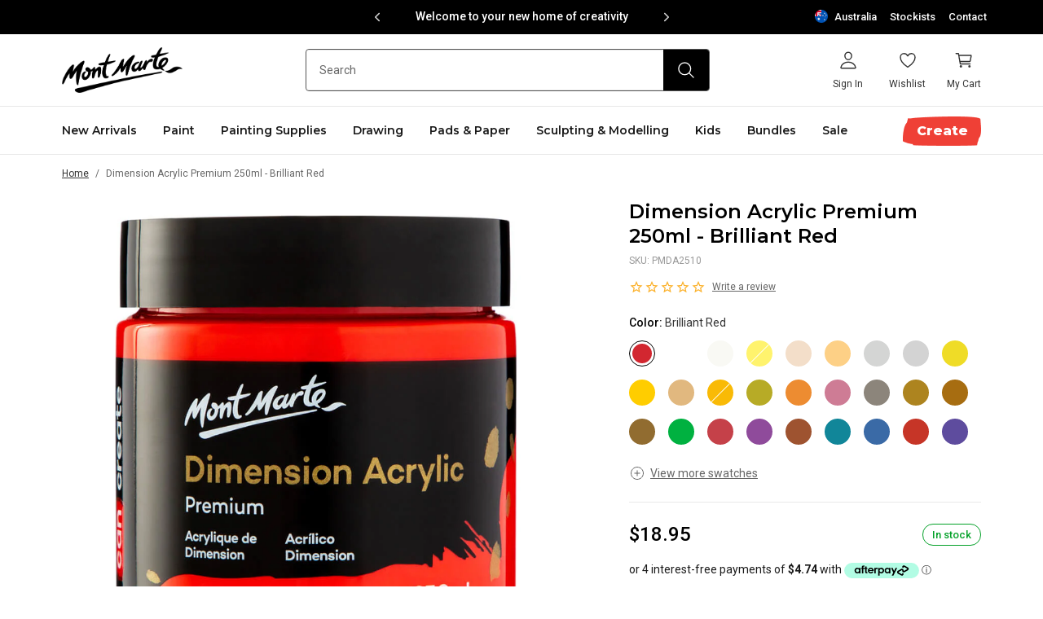

--- FILE ---
content_type: text/html; charset=utf-8
request_url: https://www.montmarte.com.au/products/dimension-acrylic-premium-250ml-8-5-us-fl-oz-brilliant-red
body_size: 109495
content:
<!DOCTYPE html>
<html lang="en">
<head>
  <meta charset="utf-8">
  <link rel="canonical" href="https://www.montmarte.com.au/products/dimension-acrylic-premium-250ml-8-5-us-fl-oz-brilliant-red">
  <meta name="viewport" content="width=device-width, initial-scale=1.0, maximum-scale=1.0, minimum-scale=1.0, user-scalable=0, viewport-fit=cover">
    <meta name="google-site-verification" content="iJ7kb6Z9MzBhl-rJPb4BkqI6ITXsrDNjdBuStlYPjW4" />



    <meta name="facebook-domain-verification" content="epq8ue3arwrab8s57a8vbvafqs4ns2" />
<!-- Google Tag Manager --><script>
    (function(w,d,s,l,i){w[l]=w[l]||[];w[l].push({'gtm.start':
    new Date().getTime(),event:'gtm.js'});var f=d.getElementsByTagName(s)[0],
    j=d.createElement(s),dl=l!='dataLayer'?'&l='+l:'';j.async=true;j.src=
    'https://www.googletagmanager.com/gtm.js?id='+i+dl;f.parentNode.insertBefore(j,f);
    })(window,document,'script','dataLayer','GTM-M4GV3W2');
  </script><!-- End Google Tag Manager -->

    <!-- Facebook Pixel Code -->
    <script>
        !function(f,b,e,v,n,t,s)
        {if(f.fbq)return;n=f.fbq=function(){n.callMethod?
        n.callMethod.apply(n,arguments):n.queue.push(arguments)};
        if(!f._fbq)f._fbq=n;n.push=n;n.loaded=!0;n.version='2.0';
        n.queue=[];t=b.createElement(e);t.async=!0;
        t.src=v;s=b.getElementsByTagName(e)[0];
        s.parentNode.insertBefore(t,s)}(window,document,'script',
        'https://connect.facebook.net/en_US/fbevents.js');
        fbq('init', '1766470953436674'); 
        fbq('track', 'PageView');
    </script>
    <noscript>
        <img height="1" width="1" src="https://www.facebook.com/tr?id=1766470953436674&ev=PageView&noscript=1" />
    </noscript>
    <!-- End Facebook Pixel Code -->
<link rel="preconnect" href="https://cdn.shopify.com" crossorigin>
<link rel="preconnect" href="https://use.typekit.net" crossorigin>

<link rel="preload" href="//www.montmarte.com.au/cdn/shop/t/411/assets/main.css?v=10863479516450663061763464950" as="style"><link rel="apple-touch-icon" sizes="180x180" href="//www.montmarte.com.au/cdn/shop/files/mm-favicon-180x180_180x180.png?v=1661898037">
<link rel="icon" type="image/png" sizes="32x32" href="//www.montmarte.com.au/cdn/shop/files/mm-favicon-31x31_32x32.png?v=1661898113">
<link rel="icon" type="image/png" sizes="16x16" href="//www.montmarte.com.au/cdn/shop/files/mm-favicon-31x31_16x16.png?v=1661898113">
<meta name="msapplication-TileColor" content="">
<meta name="theme-color" content="">
<title>Dimension Acrylic Premium 250ml - Brilliant Red&ndash; Mont Marte Australia</title>


<meta name="description" content="Mont Marte Dimension acrylic is a high viscosity fine art paint that offers artists a new dimension in painting. This acrylic&amp;#39;s ultra thick consistency can be applied with brush, palette knife or shaper to create especially exaggerated texture effects. Dries hard and holds shape while still maintaining flexibility and " />
<meta property="og:url" content="https://www.montmarte.com.au/products/dimension-acrylic-premium-250ml-8-5-us-fl-oz-brilliant-red">
<meta property="og:site_name" content="Mont Marte Australia">
<meta property="og:type" content="product">
<meta property="og:title" content="Dimension Acrylic Premium 250ml - Brilliant Red">
<meta property="og:description" content="Mont Marte Dimension acrylic is a high viscosity fine art paint that offers artists a new dimension in painting. This acrylic&amp;#39;s ultra thick consistency can be applied with brush, palette knife or shaper to create especially exaggerated texture effects. Dries hard and holds shape while still maintaining flexibility and ">
<meta property="og:image" content="http://www.montmarte.com.au/cdn/shop/products/Mont-Marte-Dimension-Acrylic-Premium-250ml-8.5oz-Brilliant-Red-PMDA2510_V03_F_1024x.jpg?v=1665372715">
<meta property="og:image:secure_url" content="https://www.montmarte.com.au/cdn/shop/products/Mont-Marte-Dimension-Acrylic-Premium-250ml-8.5oz-Brilliant-Red-PMDA2510_V03_F_1024x.jpg?v=1665372715"><meta property="og:price:amount" content="18.95"><meta property="og:price:currency" content="AUD"><meta name="twitter:title" content="Dimension Acrylic Premium 250ml - Brilliant Red">
<meta name="twitter:description" content="Mont Marte Dimension acrylic is a high viscosity fine art paint that offers artists a new dimension in painting. This acrylic&amp;#39;s ultra thick consistency can be applied with brush, palette knife or shaper to create especially exaggerated texture effects. Dries hard and holds shape while still maintaining flexibility and ">
<meta name="twitter:card" content="summary_large_image">
<meta name="twitter:image" content="https://www.montmarte.com.au/cdn/shop/products/Mont-Marte-Dimension-Acrylic-Premium-250ml-8.5oz-Brilliant-Red-PMDA2510_V03_F_1024x.jpg?v=1665372715">
<meta name="twitter:image:width" content="480">
<meta name="twitter:image:height" content="480">
<script type="application/ld+json">
    {
      "@context": "http://schema.org/",
      "@type": "Product",
      "name":"Dimension Acrylic Premium 250ml - Brilliant Red",
      "image": ["https://www.montmarte.com.au/cdn/shop/products/Mont-Marte-Dimension-Acrylic-Premium-250ml-8.5oz-Brilliant-Red-PMDA2510_V03_F.jpg?v=1665372715","https://www.montmarte.com.au/cdn/shop/products/Mont-Marte-Dimension-Acrylic-Premium-250ml-8.5oz-Brilliant-Red-PMDA2510_V03_Side.jpg?v=1665372715","https://www.montmarte.com.au/cdn/shop/products/Mont-Marte-Dimension-Acrylic-Premium-250ml-8.5oz-Brilliant-Red-PMDA2510_V03_B.jpg?v=1665372715","https://www.montmarte.com.au/cdn/shop/products/Mont-Marte-Dimension-Acrylic-Premium-250ml-8.5oz-Brilliant-Red-PMDA2510_V03_InUse2.jpg?v=1672978997","https://www.montmarte.com.au/cdn/shop/products/Mont-Marte-Dimension-Acrylic-Premium-250ml-8.5oz-Brilliant-Red-PMDA2510_V03_UF.jpg?v=1672978997","https://www.montmarte.com.au/cdn/shop/products/Mont-Marte-Dimension-Acrylic-Premium-250ml-8.5oz-Brilliant-Red-PMDA2510_V03_InUse.jpg?v=1672978998","https://www.montmarte.com.au/cdn/shop/products/Mont-Marte-Dimension-Acrylic-Premium-250ml-8.5oz-Brilliant-Red-PMDA2510_V03_Lifestyle2.jpg?v=1672978998","https://www.montmarte.com.au/cdn/shop/products/Mont-Marte-Dimension-Acrylic-Premium-250ml-8.5oz-Brilliant-Red-PMDA2510_V03_Lifestyle.jpg?v=1672978998","https://www.montmarte.com.au/cdn/shop/products/Mont-Marte-Dimension-Acrylic-Premium-250ml-8.5oz-Brilliant-Red-PMDA2510_V03_Swatch.jpg?v=1672978998"],
      "description":"Mont Marte Dimension acrylic is a high viscosity fine art paint that offers artists a new dimension in painting. This acrylic's ultra thick consistency can be a...",
      "sku":"PMDA2510",
      "brand": {
        "@type": "Thing",
        "name":"Mont Marte"},
      
      "offers": {
        "@type": "Offer",
        "priceCurrency":"AUD",
        "price":"18.95","availability": "http://schema.org/InStock"}
    }
  </script><style media="screen">@font-face {
  font-family: Montserrat;
  font-weight: 600;
  font-style: normal;
  font-display: swap;
  src: url("//www.montmarte.com.au/cdn/fonts/montserrat/montserrat_n6.1326b3e84230700ef15b3a29fb520639977513e0.woff2") format("woff2"),
       url("//www.montmarte.com.au/cdn/fonts/montserrat/montserrat_n6.652f051080eb14192330daceed8cd53dfdc5ead9.woff") format("woff");
}
@font-face {
  font-family: Montserrat;
  font-weight: 500;
  font-style: normal;
  font-display: swap;
  src: url("//www.montmarte.com.au/cdn/fonts/montserrat/montserrat_n5.07ef3781d9c78c8b93c98419da7ad4fbeebb6635.woff2") format("woff2"),
       url("//www.montmarte.com.au/cdn/fonts/montserrat/montserrat_n5.adf9b4bd8b0e4f55a0b203cdd84512667e0d5e4d.woff") format("woff");
}
@font-face {
  font-family: Montserrat;
  font-weight: 600;
  font-style: normal;
  font-display: swap;
  src: url("//www.montmarte.com.au/cdn/fonts/montserrat/montserrat_n6.1326b3e84230700ef15b3a29fb520639977513e0.woff2") format("woff2"),
       url("//www.montmarte.com.au/cdn/fonts/montserrat/montserrat_n6.652f051080eb14192330daceed8cd53dfdc5ead9.woff") format("woff");
}
@font-face {
  font-family: Montserrat;
  font-weight: 700;
  font-style: normal;
  font-display: swap;
  src: url("//www.montmarte.com.au/cdn/fonts/montserrat/montserrat_n7.3c434e22befd5c18a6b4afadb1e3d77c128c7939.woff2") format("woff2"),
       url("//www.montmarte.com.au/cdn/fonts/montserrat/montserrat_n7.5d9fa6e2cae713c8fb539a9876489d86207fe957.woff") format("woff");
}
@font-face {
  font-family: Montserrat;
  font-weight: 800;
  font-style: normal;
  font-display: swap;
  src: url("//www.montmarte.com.au/cdn/fonts/montserrat/montserrat_n8.853056e398b4dadf6838423edb7abaa02f651554.woff2") format("woff2"),
       url("//www.montmarte.com.au/cdn/fonts/montserrat/montserrat_n8.9201aba6104751e1b3e48577a5a739fc14862200.woff") format("woff");
}
@font-face {
  font-family: Montserrat;
  font-weight: 600;
  font-style: italic;
  font-display: swap;
  src: url("//www.montmarte.com.au/cdn/fonts/montserrat/montserrat_i6.e90155dd2f004112a61c0322d66d1f59dadfa84b.woff2") format("woff2"),
       url("//www.montmarte.com.au/cdn/fonts/montserrat/montserrat_i6.41470518d8e9d7f1bcdd29a447c2397e5393943f.woff") format("woff");
}
@font-face {
  font-family: Montserrat;
  font-weight: 700;
  font-style: italic;
  font-display: swap;
  src: url("//www.montmarte.com.au/cdn/fonts/montserrat/montserrat_i7.a0d4a463df4f146567d871890ffb3c80408e7732.woff2") format("woff2"),
       url("//www.montmarte.com.au/cdn/fonts/montserrat/montserrat_i7.f6ec9f2a0681acc6f8152c40921d2a4d2e1a2c78.woff") format("woff");
}
</style><style media="screen">@font-face {
  font-family: Roboto;
  font-weight: 400;
  font-style: normal;
  font-display: swap;
  src: url("//www.montmarte.com.au/cdn/fonts/roboto/roboto_n4.2019d890f07b1852f56ce63ba45b2db45d852cba.woff2") format("woff2"),
       url("//www.montmarte.com.au/cdn/fonts/roboto/roboto_n4.238690e0007583582327135619c5f7971652fa9d.woff") format("woff");
}
@font-face {
  font-family: Roboto;
  font-weight: 500;
  font-style: normal;
  font-display: swap;
  src: url("//www.montmarte.com.au/cdn/fonts/roboto/roboto_n5.250d51708d76acbac296b0e21ede8f81de4e37aa.woff2") format("woff2"),
       url("//www.montmarte.com.au/cdn/fonts/roboto/roboto_n5.535e8c56f4cbbdea416167af50ab0ff1360a3949.woff") format("woff");
}
@font-face {
  font-family: Roboto;
  font-weight: 400;
  font-style: italic;
  font-display: swap;
  src: url("//www.montmarte.com.au/cdn/fonts/roboto/roboto_i4.57ce898ccda22ee84f49e6b57ae302250655e2d4.woff2") format("woff2"),
       url("//www.montmarte.com.au/cdn/fonts/roboto/roboto_i4.b21f3bd061cbcb83b824ae8c7671a82587b264bf.woff") format("woff");
}
</style><style media="screen">@font-face {
  font-family: Montserrat;
  font-weight: 700;
  font-style: normal;
  font-display: swap;
  src: url("//www.montmarte.com.au/cdn/fonts/montserrat/montserrat_n7.3c434e22befd5c18a6b4afadb1e3d77c128c7939.woff2") format("woff2"),
       url("//www.montmarte.com.au/cdn/fonts/montserrat/montserrat_n7.5d9fa6e2cae713c8fb539a9876489d86207fe957.woff") format("woff");
}
@font-face {
  font-family: Montserrat;
  font-weight: 600;
  font-style: normal;
  font-display: swap;
  src: url("//www.montmarte.com.au/cdn/fonts/montserrat/montserrat_n6.1326b3e84230700ef15b3a29fb520639977513e0.woff2") format("woff2"),
       url("//www.montmarte.com.au/cdn/fonts/montserrat/montserrat_n6.652f051080eb14192330daceed8cd53dfdc5ead9.woff") format("woff");
}
@font-face {
  font-family: Montserrat;
  font-weight: 700;
  font-style: normal;
  font-display: swap;
  src: url("//www.montmarte.com.au/cdn/fonts/montserrat/montserrat_n7.3c434e22befd5c18a6b4afadb1e3d77c128c7939.woff2") format("woff2"),
       url("//www.montmarte.com.au/cdn/fonts/montserrat/montserrat_n7.5d9fa6e2cae713c8fb539a9876489d86207fe957.woff") format("woff");
}
@font-face {
  font-family: Montserrat;
  font-weight: 700;
  font-style: italic;
  font-display: swap;
  src: url("//www.montmarte.com.au/cdn/fonts/montserrat/montserrat_i7.a0d4a463df4f146567d871890ffb3c80408e7732.woff2") format("woff2"),
       url("//www.montmarte.com.au/cdn/fonts/montserrat/montserrat_i7.f6ec9f2a0681acc6f8152c40921d2a4d2e1a2c78.woff") format("woff");
}
@font-face {
  font-family: Montserrat;
  font-weight: 700;
  font-style: italic;
  font-display: swap;
  src: url("//www.montmarte.com.au/cdn/fonts/montserrat/montserrat_i7.a0d4a463df4f146567d871890ffb3c80408e7732.woff2") format("woff2"),
       url("//www.montmarte.com.au/cdn/fonts/montserrat/montserrat_i7.f6ec9f2a0681acc6f8152c40921d2a4d2e1a2c78.woff") format("woff");
}
</style><link type="text/css" href="//www.montmarte.com.au/cdn/shop/t/411/assets/settings.css?v=26456396441757533261763450117" rel="stylesheet">
<style>/**/*{box-sizing:border-box;-webkit-font-smoothing:antialiased;-moz-osx-font-smoothing:grayscale}figure{margin:0;padding:0}img{max-width:100%;height:auto}figure,h1,h2,h3,h4,h5,h6,ol,p,ul{margin:0;padding:0}ol,ul{list-style-type:none}a,input[type=submit]{cursor:pointer}[v-cloak]{display:none!important}.container{padding-left:16px;padding-right:16px;box-sizing:border-box;max-width:1192px;margin:0 auto}@media (min-width:768px){.container{padding-left:32px;padding-right:32px}}.container.md{max-width:900px}.container--page{max-width:1176px}.container--full{max-width:100%}@media (max-width:767px){.container--s-max{padding-left:0;padding-right:0}}.container--no-gutter{padding-left:0;padding-right:0}.container--account{max-width:1192px}[v-cloak]{display:none}.container--404{max-width:888px}@media (max-width:1023px){.container--404{padding-left:24px;padding-right:24px}}@media (min-width:768px){.container--blog-related{padding:0}}.f{display:flex}.fw{flex-wrap:wrap}.ais{align-items:flex-start}.aie{align-items:flex-end}.aic{align-items:center}.aib{align-items:baseline}.jcs{justify-content:flex-start}.jce{justify-content:flex-end}.jcc{justify-content:center}.jcb{justify-content:space-between}.fa{flex:1 1 auto;min-width:0;min-height:0}.ff{flex-shrink:0}.fdc{flex-direction:column}.hide{display:none}</style>
<link type="text/css" href="//www.montmarte.com.au/cdn/shop/t/411/assets/commons.css?v=50655712412197056411763450000" rel="stylesheet">
<link type="text/css" href="//www.montmarte.com.au/cdn/shop/t/411/assets/main.css?v=10863479516450663061763464950" rel="stylesheet"><link type="text/css" href="//www.montmarte.com.au/cdn/shop/t/411/assets/template-product.css?v=37236701708502044981763450094" rel="stylesheet">
<script type="text/javascript" id="globals-script">
  var SHOPIFY_CDN = "//www.montmarte.com.au/cdn/shop/t/411/assets/test.jpg?v=78134".split('test.jpg').shift();
  var FILE_CDN = "//www.montmarte.com.au/cdn/shop/files/test.jpg?v=15146099620246629181".split('test.jpg').shift();
  var SLS_STATE = {
    cart: {"note":null,"attributes":{},"original_total_price":0,"total_price":0,"total_discount":0,"total_weight":0.0,"item_count":0,"items":[],"requires_shipping":false,"currency":"AUD","items_subtotal_price":0,"cart_level_discount_applications":[],"checkout_charge_amount":0},
    enableCart:true,
    defaultImage:"//www.montmarte.com.au/cdn/shop/files/image_3_1.png?v=1654851294",
    userLoggedIn:false,
    moneyFormat: null,defaultCurrency: "AUD",
    cartMessage: "[titles] are temporarily out of stock. Please remove them before checkout !",
    shop: "mont-marte",
    storefrontAccessToken: "9ccc5e690d0efc89a840c4fadd62ffc3",
    boostAppAvailable:false,
    viewMoreSwatchesThreshold: 27,
    productImageZoom:2};
  var ART_CENTRE = {Platinum: {
        badge: "https:\/\/cdn.accentuate.io\/59543617588\/1658227069096\/badge-platinum.svg?v=1658400014534",
        content: "\u003cp\u003eAt Platinum Art Centres you\u0026rsquo;ll find over 1030 products across our painting, drawing, sculpting and craft ranges. Explore a huge selection of our Premium ranges in-store including artist quality canvases, single brushes, oil and water mixable oil paints, alcohol markers and polymer clay. Whether you\u0026rsquo;re already a professional artist, or just starting out, our Platinum Art Centres have got you covered.\u003c\/p\u003e",
      },Gold: {
        badge: "https:\/\/cdn.accentuate.io\/59543617588\/1658227097854\/badge-gold.svg?v=1658400026934",
        content: "\u003cp\u003eAt Gold Art Centres you\u0026rsquo;ll find over 585 products across our painting, drawing, sculpting, craft, and kids\u0026rsquo; ranges. Discover more of our Premium ranges in-store including single brushes, oil paints, alcohol markers and a selection of polymer clay. Whether you\u0026rsquo;re an advanced artist, art student or just starting out, our Gold Art Centres have the tools you need.\u003c\/p\u003e",
      },Silver: {
        badge: "https:\/\/cdn.accentuate.io\/59543617588\/1658227117139\/badge-silver.svg?v=1658400038784",
        content: "\u003cp\u003eSilver Art Centres stock over 325 products across our painting, drawing, sculpting and craft ranges. Plus, you\u0026rsquo;ll find our single artist brushes in store.\u003c\/p\u003e",
      },Bronze: {
        badge: "https:\/\/cdn.accentuate.io\/59543617588\/1658227138439\/badge-bronze.svg?v=1658400050722",
        content: "\u003cp\u003eBronze Art Centres stock over 150 products across our painting, drawing, sculpting and craft ranges.\u003c\/p\u003e",
      }};

  var perfEntries = performance.getEntriesByType("navigation");
  if (perfEntries[0].type === "back_forward") {
    location.reload(true);
  }
</script>

<script>
  var plpGlobalConfig = {
    shop_url: "https:\/\/www.montmarte.com.au",
    boost: {
      
        endpoint: 'https://services.mybcapps.com/bc-sf-filter/search?',
      
      shopName: 'mont-marte.myshopify.com',
      pageLimit: 12,
      load_more_mode: true
    },
    currency: {
      code: "AUD",
      isMultiEnabled: false
    },
    sort_options: [
      {
        value: 'manual',
        title: "Recommended"
      },
      {
        value: 'title-ascending',
        title: "A-Z"
      },
      {
        value: 'best-selling',
        title: "Best Sellers"
      },
      {
        value: 'created-descending',
        title: "New arrivals"
      },
    ]
  }
</script>

<script>
  var labelPriorities = []
  var productLabelEnable = true
</script>



  <script>window.performance && window.performance.mark && window.performance.mark('shopify.content_for_header.start');</script><meta name="facebook-domain-verification" content="3blktj8ogmx6z3c4q0rw6o3m3lmka0">
<meta name="facebook-domain-verification" content="epq8ue3arwrab8s57a8vbvafqs4ns2">
<meta name="google-site-verification" content="xEYyTtMgstvtvCLcmTBRFbTT3FV3B1VJVApxo7VYWoQ">
<meta id="shopify-digital-wallet" name="shopify-digital-wallet" content="/59543617588/digital_wallets/dialog">
<meta name="shopify-checkout-api-token" content="daf6aef1fc11cc8788cb8315ea3239ce">
<meta id="in-context-paypal-metadata" data-shop-id="59543617588" data-venmo-supported="false" data-environment="production" data-locale="en_US" data-paypal-v4="true" data-currency="AUD">
<link rel="alternate" type="application/json+oembed" href="https://www.montmarte.com.au/products/dimension-acrylic-premium-250ml-8-5-us-fl-oz-brilliant-red.oembed">
<script async="async" src="/checkouts/internal/preloads.js?locale=en-AU"></script>
<link rel="preconnect" href="https://shop.app" crossorigin="anonymous">
<script async="async" src="https://shop.app/checkouts/internal/preloads.js?locale=en-AU&shop_id=59543617588" crossorigin="anonymous"></script>
<script id="apple-pay-shop-capabilities" type="application/json">{"shopId":59543617588,"countryCode":"AU","currencyCode":"AUD","merchantCapabilities":["supports3DS"],"merchantId":"gid:\/\/shopify\/Shop\/59543617588","merchantName":"Mont Marte Australia","requiredBillingContactFields":["postalAddress","email","phone"],"requiredShippingContactFields":["postalAddress","email","phone"],"shippingType":"shipping","supportedNetworks":["visa","masterCard","amex","jcb"],"total":{"type":"pending","label":"Mont Marte Australia","amount":"1.00"},"shopifyPaymentsEnabled":true,"supportsSubscriptions":true}</script>
<script id="shopify-features" type="application/json">{"accessToken":"daf6aef1fc11cc8788cb8315ea3239ce","betas":["rich-media-storefront-analytics"],"domain":"www.montmarte.com.au","predictiveSearch":true,"shopId":59543617588,"locale":"en"}</script>
<script>var Shopify = Shopify || {};
Shopify.shop = "mont-marte.myshopify.com";
Shopify.locale = "en";
Shopify.currency = {"active":"AUD","rate":"1.0"};
Shopify.country = "AU";
Shopify.theme = {"name":"MMW - 116 | 18-11-2025","id":148044906548,"schema_name":null,"schema_version":null,"theme_store_id":null,"role":"main"};
Shopify.theme.handle = "null";
Shopify.theme.style = {"id":null,"handle":null};
Shopify.cdnHost = "www.montmarte.com.au/cdn";
Shopify.routes = Shopify.routes || {};
Shopify.routes.root = "/";</script>
<script type="module">!function(o){(o.Shopify=o.Shopify||{}).modules=!0}(window);</script>
<script>!function(o){function n(){var o=[];function n(){o.push(Array.prototype.slice.apply(arguments))}return n.q=o,n}var t=o.Shopify=o.Shopify||{};t.loadFeatures=n(),t.autoloadFeatures=n()}(window);</script>
<script>
  window.ShopifyPay = window.ShopifyPay || {};
  window.ShopifyPay.apiHost = "shop.app\/pay";
  window.ShopifyPay.redirectState = null;
</script>
<script id="shop-js-analytics" type="application/json">{"pageType":"product"}</script>
<script defer="defer" async type="module" src="//www.montmarte.com.au/cdn/shopifycloud/shop-js/modules/v2/client.init-shop-cart-sync_BApSsMSl.en.esm.js"></script>
<script defer="defer" async type="module" src="//www.montmarte.com.au/cdn/shopifycloud/shop-js/modules/v2/chunk.common_CBoos6YZ.esm.js"></script>
<script type="module">
  await import("//www.montmarte.com.au/cdn/shopifycloud/shop-js/modules/v2/client.init-shop-cart-sync_BApSsMSl.en.esm.js");
await import("//www.montmarte.com.au/cdn/shopifycloud/shop-js/modules/v2/chunk.common_CBoos6YZ.esm.js");

  window.Shopify.SignInWithShop?.initShopCartSync?.({"fedCMEnabled":true,"windoidEnabled":true});

</script>
<script>
  window.Shopify = window.Shopify || {};
  if (!window.Shopify.featureAssets) window.Shopify.featureAssets = {};
  window.Shopify.featureAssets['shop-js'] = {"shop-cart-sync":["modules/v2/client.shop-cart-sync_DJczDl9f.en.esm.js","modules/v2/chunk.common_CBoos6YZ.esm.js"],"init-fed-cm":["modules/v2/client.init-fed-cm_BzwGC0Wi.en.esm.js","modules/v2/chunk.common_CBoos6YZ.esm.js"],"init-windoid":["modules/v2/client.init-windoid_BS26ThXS.en.esm.js","modules/v2/chunk.common_CBoos6YZ.esm.js"],"shop-cash-offers":["modules/v2/client.shop-cash-offers_DthCPNIO.en.esm.js","modules/v2/chunk.common_CBoos6YZ.esm.js","modules/v2/chunk.modal_Bu1hFZFC.esm.js"],"shop-button":["modules/v2/client.shop-button_D_JX508o.en.esm.js","modules/v2/chunk.common_CBoos6YZ.esm.js"],"init-shop-email-lookup-coordinator":["modules/v2/client.init-shop-email-lookup-coordinator_DFwWcvrS.en.esm.js","modules/v2/chunk.common_CBoos6YZ.esm.js"],"shop-toast-manager":["modules/v2/client.shop-toast-manager_tEhgP2F9.en.esm.js","modules/v2/chunk.common_CBoos6YZ.esm.js"],"shop-login-button":["modules/v2/client.shop-login-button_DwLgFT0K.en.esm.js","modules/v2/chunk.common_CBoos6YZ.esm.js","modules/v2/chunk.modal_Bu1hFZFC.esm.js"],"avatar":["modules/v2/client.avatar_BTnouDA3.en.esm.js"],"init-shop-cart-sync":["modules/v2/client.init-shop-cart-sync_BApSsMSl.en.esm.js","modules/v2/chunk.common_CBoos6YZ.esm.js"],"pay-button":["modules/v2/client.pay-button_BuNmcIr_.en.esm.js","modules/v2/chunk.common_CBoos6YZ.esm.js"],"init-shop-for-new-customer-accounts":["modules/v2/client.init-shop-for-new-customer-accounts_DrjXSI53.en.esm.js","modules/v2/client.shop-login-button_DwLgFT0K.en.esm.js","modules/v2/chunk.common_CBoos6YZ.esm.js","modules/v2/chunk.modal_Bu1hFZFC.esm.js"],"init-customer-accounts-sign-up":["modules/v2/client.init-customer-accounts-sign-up_TlVCiykN.en.esm.js","modules/v2/client.shop-login-button_DwLgFT0K.en.esm.js","modules/v2/chunk.common_CBoos6YZ.esm.js","modules/v2/chunk.modal_Bu1hFZFC.esm.js"],"shop-follow-button":["modules/v2/client.shop-follow-button_C5D3XtBb.en.esm.js","modules/v2/chunk.common_CBoos6YZ.esm.js","modules/v2/chunk.modal_Bu1hFZFC.esm.js"],"checkout-modal":["modules/v2/client.checkout-modal_8TC_1FUY.en.esm.js","modules/v2/chunk.common_CBoos6YZ.esm.js","modules/v2/chunk.modal_Bu1hFZFC.esm.js"],"init-customer-accounts":["modules/v2/client.init-customer-accounts_C0Oh2ljF.en.esm.js","modules/v2/client.shop-login-button_DwLgFT0K.en.esm.js","modules/v2/chunk.common_CBoos6YZ.esm.js","modules/v2/chunk.modal_Bu1hFZFC.esm.js"],"lead-capture":["modules/v2/client.lead-capture_Cq0gfm7I.en.esm.js","modules/v2/chunk.common_CBoos6YZ.esm.js","modules/v2/chunk.modal_Bu1hFZFC.esm.js"],"shop-login":["modules/v2/client.shop-login_BmtnoEUo.en.esm.js","modules/v2/chunk.common_CBoos6YZ.esm.js","modules/v2/chunk.modal_Bu1hFZFC.esm.js"],"payment-terms":["modules/v2/client.payment-terms_BHOWV7U_.en.esm.js","modules/v2/chunk.common_CBoos6YZ.esm.js","modules/v2/chunk.modal_Bu1hFZFC.esm.js"]};
</script>
<script>(function() {
  var isLoaded = false;
  function asyncLoad() {
    if (isLoaded) return;
    isLoaded = true;
    var urls = ["\/\/swymv3free-01.azureedge.net\/code\/swym-shopify.js?shop=mont-marte.myshopify.com","\/\/swymv3free-01.azureedge.net\/code\/swym-shopify.js?shop=mont-marte.myshopify.com","https:\/\/config.gorgias.chat\/bundle-loader\/01GYCCW8QQBA707W6DBERPT5B3?source=shopify1click\u0026shop=mont-marte.myshopify.com","https:\/\/cdn.roseperl.com\/storelocator-prod\/stockist-form\/mont-marte-1762504551.js?shop=mont-marte.myshopify.com","https:\/\/cdn.9gtb.com\/loader.js?g_cvt_id=5015ec68-9533-45b2-91a7-13634ef1bf90\u0026shop=mont-marte.myshopify.com","https:\/\/cdn.roseperl.com\/storelocator-prod\/setting\/mont-marte-1767847338.js?shop=mont-marte.myshopify.com","https:\/\/cdn.roseperl.com\/storelocator-prod\/wtb\/mont-marte-1767847338.js?shop=mont-marte.myshopify.com","https:\/\/cdn.roseperl.com\/storelocator-prod\/fo\/mont-marte-1767847339.js?shop=mont-marte.myshopify.com"];
    for (var i = 0; i < urls.length; i++) {
      var s = document.createElement('script');
      s.type = 'text/javascript';
      s.async = true;
      s.src = urls[i];
      var x = document.getElementsByTagName('script')[0];
      x.parentNode.insertBefore(s, x);
    }
  };
  if(window.attachEvent) {
    window.attachEvent('onload', asyncLoad);
  } else {
    window.addEventListener('load', asyncLoad, false);
  }
})();</script>
<script id="__st">var __st={"a":59543617588,"offset":36000,"reqid":"bc7a5ca6-45dd-46ef-98e4-aa43a9f54066-1768912640","pageurl":"www.montmarte.com.au\/products\/dimension-acrylic-premium-250ml-8-5-us-fl-oz-brilliant-red","u":"689322516c0a","p":"product","rtyp":"product","rid":6831560949812};</script>
<script>window.ShopifyPaypalV4VisibilityTracking = true;</script>
<script id="captcha-bootstrap">!function(){'use strict';const t='contact',e='account',n='new_comment',o=[[t,t],['blogs',n],['comments',n],[t,'customer']],c=[[e,'customer_login'],[e,'guest_login'],[e,'recover_customer_password'],[e,'create_customer']],r=t=>t.map((([t,e])=>`form[action*='/${t}']:not([data-nocaptcha='true']) input[name='form_type'][value='${e}']`)).join(','),a=t=>()=>t?[...document.querySelectorAll(t)].map((t=>t.form)):[];function s(){const t=[...o],e=r(t);return a(e)}const i='password',u='form_key',d=['recaptcha-v3-token','g-recaptcha-response','h-captcha-response',i],f=()=>{try{return window.sessionStorage}catch{return}},m='__shopify_v',_=t=>t.elements[u];function p(t,e,n=!1){try{const o=window.sessionStorage,c=JSON.parse(o.getItem(e)),{data:r}=function(t){const{data:e,action:n}=t;return t[m]||n?{data:e,action:n}:{data:t,action:n}}(c);for(const[e,n]of Object.entries(r))t.elements[e]&&(t.elements[e].value=n);n&&o.removeItem(e)}catch(o){console.error('form repopulation failed',{error:o})}}const l='form_type',E='cptcha';function T(t){t.dataset[E]=!0}const w=window,h=w.document,L='Shopify',v='ce_forms',y='captcha';let A=!1;((t,e)=>{const n=(g='f06e6c50-85a8-45c8-87d0-21a2b65856fe',I='https://cdn.shopify.com/shopifycloud/storefront-forms-hcaptcha/ce_storefront_forms_captcha_hcaptcha.v1.5.2.iife.js',D={infoText:'Protected by hCaptcha',privacyText:'Privacy',termsText:'Terms'},(t,e,n)=>{const o=w[L][v],c=o.bindForm;if(c)return c(t,g,e,D).then(n);var r;o.q.push([[t,g,e,D],n]),r=I,A||(h.body.append(Object.assign(h.createElement('script'),{id:'captcha-provider',async:!0,src:r})),A=!0)});var g,I,D;w[L]=w[L]||{},w[L][v]=w[L][v]||{},w[L][v].q=[],w[L][y]=w[L][y]||{},w[L][y].protect=function(t,e){n(t,void 0,e),T(t)},Object.freeze(w[L][y]),function(t,e,n,w,h,L){const[v,y,A,g]=function(t,e,n){const i=e?o:[],u=t?c:[],d=[...i,...u],f=r(d),m=r(i),_=r(d.filter((([t,e])=>n.includes(e))));return[a(f),a(m),a(_),s()]}(w,h,L),I=t=>{const e=t.target;return e instanceof HTMLFormElement?e:e&&e.form},D=t=>v().includes(t);t.addEventListener('submit',(t=>{const e=I(t);if(!e)return;const n=D(e)&&!e.dataset.hcaptchaBound&&!e.dataset.recaptchaBound,o=_(e),c=g().includes(e)&&(!o||!o.value);(n||c)&&t.preventDefault(),c&&!n&&(function(t){try{if(!f())return;!function(t){const e=f();if(!e)return;const n=_(t);if(!n)return;const o=n.value;o&&e.removeItem(o)}(t);const e=Array.from(Array(32),(()=>Math.random().toString(36)[2])).join('');!function(t,e){_(t)||t.append(Object.assign(document.createElement('input'),{type:'hidden',name:u})),t.elements[u].value=e}(t,e),function(t,e){const n=f();if(!n)return;const o=[...t.querySelectorAll(`input[type='${i}']`)].map((({name:t})=>t)),c=[...d,...o],r={};for(const[a,s]of new FormData(t).entries())c.includes(a)||(r[a]=s);n.setItem(e,JSON.stringify({[m]:1,action:t.action,data:r}))}(t,e)}catch(e){console.error('failed to persist form',e)}}(e),e.submit())}));const S=(t,e)=>{t&&!t.dataset[E]&&(n(t,e.some((e=>e===t))),T(t))};for(const o of['focusin','change'])t.addEventListener(o,(t=>{const e=I(t);D(e)&&S(e,y())}));const B=e.get('form_key'),M=e.get(l),P=B&&M;t.addEventListener('DOMContentLoaded',(()=>{const t=y();if(P)for(const e of t)e.elements[l].value===M&&p(e,B);[...new Set([...A(),...v().filter((t=>'true'===t.dataset.shopifyCaptcha))])].forEach((e=>S(e,t)))}))}(h,new URLSearchParams(w.location.search),n,t,e,['guest_login'])})(!0,!0)}();</script>
<script integrity="sha256-4kQ18oKyAcykRKYeNunJcIwy7WH5gtpwJnB7kiuLZ1E=" data-source-attribution="shopify.loadfeatures" defer="defer" src="//www.montmarte.com.au/cdn/shopifycloud/storefront/assets/storefront/load_feature-a0a9edcb.js" crossorigin="anonymous"></script>
<script crossorigin="anonymous" defer="defer" src="//www.montmarte.com.au/cdn/shopifycloud/storefront/assets/shopify_pay/storefront-65b4c6d7.js?v=20250812"></script>
<script data-source-attribution="shopify.dynamic_checkout.dynamic.init">var Shopify=Shopify||{};Shopify.PaymentButton=Shopify.PaymentButton||{isStorefrontPortableWallets:!0,init:function(){window.Shopify.PaymentButton.init=function(){};var t=document.createElement("script");t.src="https://www.montmarte.com.au/cdn/shopifycloud/portable-wallets/latest/portable-wallets.en.js",t.type="module",document.head.appendChild(t)}};
</script>
<script data-source-attribution="shopify.dynamic_checkout.buyer_consent">
  function portableWalletsHideBuyerConsent(e){var t=document.getElementById("shopify-buyer-consent"),n=document.getElementById("shopify-subscription-policy-button");t&&n&&(t.classList.add("hidden"),t.setAttribute("aria-hidden","true"),n.removeEventListener("click",e))}function portableWalletsShowBuyerConsent(e){var t=document.getElementById("shopify-buyer-consent"),n=document.getElementById("shopify-subscription-policy-button");t&&n&&(t.classList.remove("hidden"),t.removeAttribute("aria-hidden"),n.addEventListener("click",e))}window.Shopify?.PaymentButton&&(window.Shopify.PaymentButton.hideBuyerConsent=portableWalletsHideBuyerConsent,window.Shopify.PaymentButton.showBuyerConsent=portableWalletsShowBuyerConsent);
</script>
<script>
  function portableWalletsCleanup(e){e&&e.src&&console.error("Failed to load portable wallets script "+e.src);var t=document.querySelectorAll("shopify-accelerated-checkout .shopify-payment-button__skeleton, shopify-accelerated-checkout-cart .wallet-cart-button__skeleton"),e=document.getElementById("shopify-buyer-consent");for(let e=0;e<t.length;e++)t[e].remove();e&&e.remove()}function portableWalletsNotLoadedAsModule(e){e instanceof ErrorEvent&&"string"==typeof e.message&&e.message.includes("import.meta")&&"string"==typeof e.filename&&e.filename.includes("portable-wallets")&&(window.removeEventListener("error",portableWalletsNotLoadedAsModule),window.Shopify.PaymentButton.failedToLoad=e,"loading"===document.readyState?document.addEventListener("DOMContentLoaded",window.Shopify.PaymentButton.init):window.Shopify.PaymentButton.init())}window.addEventListener("error",portableWalletsNotLoadedAsModule);
</script>

<script type="module" src="https://www.montmarte.com.au/cdn/shopifycloud/portable-wallets/latest/portable-wallets.en.js" onError="portableWalletsCleanup(this)" crossorigin="anonymous"></script>
<script nomodule>
  document.addEventListener("DOMContentLoaded", portableWalletsCleanup);
</script>

<link id="shopify-accelerated-checkout-styles" rel="stylesheet" media="screen" href="https://www.montmarte.com.au/cdn/shopifycloud/portable-wallets/latest/accelerated-checkout-backwards-compat.css" crossorigin="anonymous">
<style id="shopify-accelerated-checkout-cart">
        #shopify-buyer-consent {
  margin-top: 1em;
  display: inline-block;
  width: 100%;
}

#shopify-buyer-consent.hidden {
  display: none;
}

#shopify-subscription-policy-button {
  background: none;
  border: none;
  padding: 0;
  text-decoration: underline;
  font-size: inherit;
  cursor: pointer;
}

#shopify-subscription-policy-button::before {
  box-shadow: none;
}

      </style>

<script>window.performance && window.performance.mark && window.performance.mark('shopify.content_for_header.end');</script><!-- BEGIN app block: shopify://apps/klaviyo-email-marketing-sms/blocks/klaviyo-onsite-embed/2632fe16-c075-4321-a88b-50b567f42507 -->












  <script async src="https://static.klaviyo.com/onsite/js/UyLhmF/klaviyo.js?company_id=UyLhmF"></script>
  <script>!function(){if(!window.klaviyo){window._klOnsite=window._klOnsite||[];try{window.klaviyo=new Proxy({},{get:function(n,i){return"push"===i?function(){var n;(n=window._klOnsite).push.apply(n,arguments)}:function(){for(var n=arguments.length,o=new Array(n),w=0;w<n;w++)o[w]=arguments[w];var t="function"==typeof o[o.length-1]?o.pop():void 0,e=new Promise((function(n){window._klOnsite.push([i].concat(o,[function(i){t&&t(i),n(i)}]))}));return e}}})}catch(n){window.klaviyo=window.klaviyo||[],window.klaviyo.push=function(){var n;(n=window._klOnsite).push.apply(n,arguments)}}}}();</script>

  
    <script id="viewed_product">
      if (item == null) {
        var _learnq = _learnq || [];

        var MetafieldReviews = null
        var MetafieldYotpoRating = null
        var MetafieldYotpoCount = null
        var MetafieldLooxRating = null
        var MetafieldLooxCount = null
        var okendoProduct = null
        var okendoProductReviewCount = null
        var okendoProductReviewAverageValue = null
        try {
          // The following fields are used for Customer Hub recently viewed in order to add reviews.
          // This information is not part of __kla_viewed. Instead, it is part of __kla_viewed_reviewed_items
          MetafieldReviews = {};
          MetafieldYotpoRating = null
          MetafieldYotpoCount = null
          MetafieldLooxRating = null
          MetafieldLooxCount = null

          okendoProduct = null
          // If the okendo metafield is not legacy, it will error, which then requires the new json formatted data
          if (okendoProduct && 'error' in okendoProduct) {
            okendoProduct = null
          }
          okendoProductReviewCount = okendoProduct ? okendoProduct.reviewCount : null
          okendoProductReviewAverageValue = okendoProduct ? okendoProduct.reviewAverageValue : null
        } catch (error) {
          console.error('Error in Klaviyo onsite reviews tracking:', error);
        }

        var item = {
          Name: "Dimension Acrylic Premium 250ml - Brilliant Red",
          ProductID: 6831560949812,
          Categories: ["Acrylic","Art Paint","Dimension Acrylic","Painting Supplies","Pots","Texture Tools"],
          ImageURL: "https://www.montmarte.com.au/cdn/shop/products/Mont-Marte-Dimension-Acrylic-Premium-250ml-8.5oz-Brilliant-Red-PMDA2510_V03_F_grande.jpg?v=1665372715",
          URL: "https://www.montmarte.com.au/products/dimension-acrylic-premium-250ml-8-5-us-fl-oz-brilliant-red",
          Brand: "Mont Marte",
          Price: "$18.95",
          Value: "18.95",
          CompareAtPrice: "$0.00"
        };
        _learnq.push(['track', 'Viewed Product', item]);
        _learnq.push(['trackViewedItem', {
          Title: item.Name,
          ItemId: item.ProductID,
          Categories: item.Categories,
          ImageUrl: item.ImageURL,
          Url: item.URL,
          Metadata: {
            Brand: item.Brand,
            Price: item.Price,
            Value: item.Value,
            CompareAtPrice: item.CompareAtPrice
          },
          metafields:{
            reviews: MetafieldReviews,
            yotpo:{
              rating: MetafieldYotpoRating,
              count: MetafieldYotpoCount,
            },
            loox:{
              rating: MetafieldLooxRating,
              count: MetafieldLooxCount,
            },
            okendo: {
              rating: okendoProductReviewAverageValue,
              count: okendoProductReviewCount,
            }
          }
        }]);
      }
    </script>
  




  <script>
    window.klaviyoReviewsProductDesignMode = false
  </script>



  <!-- BEGIN app snippet: customer-hub-data --><script>
  if (!window.customerHub) {
    window.customerHub = {};
  }
  window.customerHub.storefrontRoutes = {
    login: "/account/login?return_url=%2F%23k-hub",
    register: "/account/register?return_url=%2F%23k-hub",
    logout: "/account/logout",
    profile: "/account",
    addresses: "/account/addresses",
  };
  
  window.customerHub.userId = null;
  
  window.customerHub.storeDomain = "mont-marte.myshopify.com";

  
    window.customerHub.activeProduct = {
      name: "Dimension Acrylic Premium 250ml - Brilliant Red",
      category: null,
      imageUrl: "https://www.montmarte.com.au/cdn/shop/products/Mont-Marte-Dimension-Acrylic-Premium-250ml-8.5oz-Brilliant-Red-PMDA2510_V03_F_grande.jpg?v=1665372715",
      id: "6831560949812",
      link: "https://www.montmarte.com.au/products/dimension-acrylic-premium-250ml-8-5-us-fl-oz-brilliant-red",
      variants: [
        
          {
            id: "40296552136756",
            
            imageUrl: null,
            
            price: "1895",
            currency: "AUD",
            availableForSale: true,
            title: "Default Title",
          },
        
      ],
    };
    window.customerHub.activeProduct.variants.forEach((variant) => {
        
        variant.price = `${variant.price.slice(0, -2)}.${variant.price.slice(-2)}`;
    });
  

  
    window.customerHub.storeLocale = {
        currentLanguage: 'en',
        currentCountry: 'AU',
        availableLanguages: [
          
            {
              iso_code: 'en',
              endonym_name: 'English'
            }
          
        ],
        availableCountries: [
          
            {
              iso_code: 'AU',
              name: 'Australia',
              currency_code: 'AUD'
            }
          
        ]
    };
  
</script>
<!-- END app snippet -->





<!-- END app block --><!-- BEGIN app block: shopify://apps/powerful-form-builder/blocks/app-embed/e4bcb1eb-35b2-42e6-bc37-bfe0e1542c9d --><script type="text/javascript" hs-ignore data-cookieconsent="ignore">
  var Globo = Globo || {};
  var globoFormbuilderRecaptchaInit = function(){};
  var globoFormbuilderHcaptchaInit = function(){};
  window.Globo.FormBuilder = window.Globo.FormBuilder || {};
  window.Globo.FormBuilder.shop = {"configuration":{"money_format":"${{amount}}"},"pricing":{"features":{"bulkOrderForm":true,"cartForm":true,"fileUpload":30,"removeCopyright":true,"restrictedEmailDomains":true,"metrics":true}},"settings":{"copyright":"Powered by <a href=\"https://globosoftware.net\" target=\"_blank\">Globo</a> <a href=\"https://apps.shopify.com/form-builder-contact-form\" target=\"_blank\">Form Builder</a>","hideWaterMark":false,"reCaptcha":{"recaptchaType":"v2","siteKey":false,"languageCode":"en"},"hCaptcha":{"siteKey":false},"scrollTop":false,"customCssCode":"","customCssEnabled":false,"additionalColumns":[]},"encryption_form_id":1,"url":"https://form.globo.io/","CDN_URL":"https://dxo9oalx9qc1s.cloudfront.net","app_id":"1783207"};

  if(window.Globo.FormBuilder.shop.settings.customCssEnabled && window.Globo.FormBuilder.shop.settings.customCssCode){
    const customStyle = document.createElement('style');
    customStyle.type = 'text/css';
    customStyle.innerHTML = window.Globo.FormBuilder.shop.settings.customCssCode;
    document.head.appendChild(customStyle);
  }

  window.Globo.FormBuilder.forms = [];
    
      
      
      
      window.Globo.FormBuilder.forms[82418] = {"82418":{"elements":[{"id":"group-1","type":"group","label":"Page 1","description":"","elements":[{"id":"select","type":"select","label":"Type of project","placeholder":"Please select","options":"Monetary Sponsorship\nProduct Sponsorship\nMonetary Donation\nProduct Donation","defaultOption":"","description":"","hideLabel":false,"keepPositionLabel":false,"required":false,"ifHideLabel":false,"inputIcon":"","columnWidth":100},{"id":"text","type":"text","label":"First Name","placeholder":"First Name","description":"","limitCharacters":false,"characters":100,"hideLabel":false,"keepPositionLabel":false,"required":true,"ifHideLabel":false,"inputIcon":"","columnWidth":50,"conditionalField":false,"onlyShowIf":false,"select":false},{"id":"name","type":"name","label":"Last Name","placeholder":"Last Name","description":"","limitCharacters":false,"characters":100,"hideLabel":false,"keepPositionLabel":false,"required":true,"ifHideLabel":false,"inputIcon":"","columnWidth":50,"conditionalField":false,"onlyShowIf":false,"select":false},{"id":"phone","type":"phone","label":"Phone","placeholder":"Phone","description":"","validatePhone":false,"onlyShowFlag":false,"defaultCountryCode":"us","limitCharacters":false,"characters":100,"hideLabel":false,"keepPositionLabel":false,"required":true,"ifHideLabel":false,"inputIcon":"","columnWidth":50,"conditionalField":false,"onlyShowIf":false,"select":false},{"id":"email","type":"email","label":"Email","placeholder":"Email","description":"","limitCharacters":false,"characters":100,"hideLabel":false,"keepPositionLabel":false,"required":true,"ifHideLabel":false,"inputIcon":"","columnWidth":50,"conditionalField":false,"onlyShowIf":false,"select":false},{"id":"text-2","type":"text","label":"Organisation Name","placeholder":"Organisation Name","description":"","limitCharacters":false,"characters":100,"hideLabel":false,"keepPositionLabel":false,"required":true,"ifHideLabel":false,"inputIcon":"","columnWidth":50,"conditionalField":false,"onlyShowIf":false,"select":false},{"id":"text-3","type":"text","label":"Position at Organisation","placeholder":"Position at Organisation","description":"","limitCharacters":false,"characters":100,"hideLabel":false,"keepPositionLabel":false,"required":true,"ifHideLabel":false,"inputIcon":"","columnWidth":50,"conditionalField":false,"onlyShowIf":false,"select":false},{"id":"text-4","type":"text","label":"Registered Address","placeholder":"Registered Address","description":"","limitCharacters":false,"characters":100,"hideLabel":false,"keepPositionLabel":false,"required":true,"ifHideLabel":false,"inputIcon":"","columnWidth":100,"conditionalField":false,"onlyShowIf":false,"select":false},{"id":"text-5","type":"text","label":"Website or Social Media Profiles","placeholder":"Website or Social Media Profiles","description":"","limitCharacters":false,"characters":100,"hideLabel":false,"keepPositionLabel":false,"required":true,"ifHideLabel":false,"inputIcon":"","columnWidth":100,"conditionalField":false,"onlyShowIf":false,"select":false},{"id":"text-6","type":"text","label":{"en":"Value or Qty Requested (dollar value or equivalent if requesting products)"},"placeholder":"Value or Qty Requested","description":"","limitCharacters":false,"characters":100,"hideLabel":false,"keepPositionLabel":false,"required":false,"ifHideLabel":false,"inputIcon":"","columnWidth":100,"conditionalField":false,"onlyShowIf":false,"select":false},{"id":"textarea","type":"textarea","label":"Organisational Overview (principal activities, values and goals)","placeholder":"Organisational Overview","description":"","limitCharacters":false,"characters":100,"hideLabel":false,"keepPositionLabel":false,"required":false,"ifHideLabel":false,"columnWidth":100,"conditionalField":false,"onlyShowIf":false,"select":false},{"id":"textarea-2","type":"textarea","label":"Initiative Details (include name, date and type with a detailed overview of target audience and geographical reach)","placeholder":"Initiative Details","description":"","limitCharacters":false,"characters":100,"hideLabel":false,"keepPositionLabel":false,"required":true,"ifHideLabel":false,"columnWidth":100,"conditionalField":false,"onlyShowIf":false,"select":false},{"id":"textarea-3","type":"textarea","label":"How does the initiative directly benefit the community?","placeholder":"How does the initiative directly benefit the community?","description":"","limitCharacters":false,"characters":100,"hideLabel":false,"keepPositionLabel":false,"required":true,"ifHideLabel":false,"columnWidth":100,"conditionalField":false,"onlyShowIf":false,"select":false},{"id":"textarea-4","type":"textarea","label":"What is the promotional plan for the initiative (include paid or unpaid media)","placeholder":"What is the promotional plan for the initiative","description":"","limitCharacters":false,"characters":100,"hideLabel":false,"keepPositionLabel":false,"required":true,"ifHideLabel":false,"columnWidth":100,"conditionalField":false,"onlyShowIf":false,"select":false},{"id":"textarea-5","type":"textarea","label":"How will Mont Marte funds\/products be used?","placeholder":"How will Mont Marte funds\/products be used?","description":"","limitCharacters":false,"characters":100,"hideLabel":false,"keepPositionLabel":false,"required":false,"ifHideLabel":false,"columnWidth":100,"conditionalField":false,"onlyShowIf":false,"select":false},{"id":"textarea-6","type":"textarea","label":"How does the initiative directly benefit Mont Marte? (reach, exposure, community involvement)","placeholder":"How does the initiative directly benefit Mont Marte?","description":"","limitCharacters":false,"characters":100,"hideLabel":false,"keepPositionLabel":false,"required":true,"ifHideLabel":false,"columnWidth":100,"conditionalField":false,"onlyShowIf":false,"select":false},{"id":"textarea-7","type":"textarea","label":"What other partners are involved? (include current and potential partners, specify if Mont Marte is the only art brand involved)","placeholder":"What other partners are involved?","description":"","limitCharacters":false,"characters":100,"hideLabel":false,"keepPositionLabel":false,"required":true,"ifHideLabel":false,"columnWidth":100,"conditionalField":false,"onlyShowIf":false,"select":false},{"id":"textarea-8","type":"textarea","label":"What reporting measures will you be using and what can you share with us?","placeholder":"What reporting measures will you be using and what can you share with us?","description":"","limitCharacters":false,"characters":100,"hideLabel":false,"keepPositionLabel":false,"required":true,"ifHideLabel":false,"columnWidth":100,"conditionalField":false,"onlyShowIf":false,"select":false},{"id":"select-2","type":"select","label":{"en":"Do you currently have a business account and purchase directly from us?"},"placeholder":"Please select","options":[{"label":"Yes","value":"Yes"},{"label":"No","value":"No"}],"defaultOption":"","description":"","hideLabel":false,"keepPositionLabel":false,"required":false,"ifHideLabel":false,"inputIcon":"","columnWidth":100,"conditionalField":false,"onlyShowIf":false,"select":false},{"id":"textarea-9","type":"textarea","label":"Extra Details","placeholder":"Extra Details","description":"","limitCharacters":false,"characters":100,"hideLabel":false,"keepPositionLabel":false,"required":true,"ifHideLabel":false,"columnWidth":100,"conditionalField":false,"onlyShowIf":false,"select":false,"select-2":false},{"id":"file","type":"file","label":"Attach supporting documentation","button-text":"Choose file","placeholder":"","allowed-multiple":false,"allowed-extensions":["jpg","jpeg","png"],"description":"","uploadPending":"File is uploading. Please wait a second...","uploadSuccess":"File uploaded successfully","hideLabel":false,"keepPositionLabel":false,"required":false,"ifHideLabel":false,"inputIcon":"","columnWidth":100,"conditionalField":false,"onlyShowIf":false,"select":false,"select-2":false}]}],"errorMessage":{"required":"Please fill in field","invalid":"Invalid","invalidName":"Invalid name","invalidEmail":"Invalid email","invalidURL":"Invalid URL","invalidPhone":"Invalid phone","invalidNumber":"Invalid number","invalidPassword":"Invalid password","confirmPasswordNotMatch":"Confirmed password doesn't match","customerAlreadyExists":"Customer already exists","fileSizeLimit":"File size limit exceeded","fileNotAllowed":"File extension not allowed","requiredCaptcha":"Please, enter the captcha","requiredProducts":"Please select product","limitQuantity":"The number of products left in stock has been exceeded","shopifyInvalidPhone":"phone - Enter a valid phone number to use this delivery method","shopifyPhoneHasAlready":"phone - Phone has already been taken","shopifyInvalidProvice":"addresses.province - is not valid","otherError":"Something went wrong, please try again"},"appearance":{"layout":"boxed","width":600,"style":"classic","mainColor":"#EB1256","headingColor":"#000","labelColor":"#000","descriptionColor":"#6c757d","optionColor":"#000","paragraphColor":"#000","paragraphBackground":"#fff","background":"color","backgroundColor":"#FFF","backgroundImage":"","backgroundImageAlignment":"middle","floatingIcon":"\u003csvg aria-hidden=\"true\" focusable=\"false\" data-prefix=\"far\" data-icon=\"envelope\" class=\"svg-inline--fa fa-envelope fa-w-16\" role=\"img\" xmlns=\"http:\/\/www.w3.org\/2000\/svg\" viewBox=\"0 0 512 512\"\u003e\u003cpath fill=\"currentColor\" d=\"M464 64H48C21.49 64 0 85.49 0 112v288c0 26.51 21.49 48 48 48h416c26.51 0 48-21.49 48-48V112c0-26.51-21.49-48-48-48zm0 48v40.805c-22.422 18.259-58.168 46.651-134.587 106.49-16.841 13.247-50.201 45.072-73.413 44.701-23.208.375-56.579-31.459-73.413-44.701C106.18 199.465 70.425 171.067 48 152.805V112h416zM48 400V214.398c22.914 18.251 55.409 43.862 104.938 82.646 21.857 17.205 60.134 55.186 103.062 54.955 42.717.231 80.509-37.199 103.053-54.947 49.528-38.783 82.032-64.401 104.947-82.653V400H48z\"\u003e\u003c\/path\u003e\u003c\/svg\u003e","floatingText":"","displayOnAllPage":false,"position":"bottom right","formType":"normalForm","colorScheme":{"solidButton":{"red":235,"green":18,"blue":86},"solidButtonLabel":{"red":255,"green":255,"blue":255},"text":{"red":0,"green":0,"blue":0},"outlineButton":{"red":235,"green":18,"blue":86},"background":{"red":255,"green":255,"blue":255}}},"afterSubmit":{"action":"clearForm","message":"\u003ch4\u003eThanks for getting in touch!\u0026nbsp;\u003c\/h4\u003e\n\u003cp style=\"font-weight: 400;\"\u003eOne of our team will contact you soon.\u003c\/p\u003e\n\u003cp style=\"font-weight: 400;\"\u003eHave a great day!\u003c\/p\u003e","redirectUrl":"","enableGa":false,"gaEventCategory":"Form Builder by Globo","gaEventAction":"Submit","gaEventLabel":"Contact us form","enableFpx":false,"fpxTrackerName":""},"footer":{"description":"","previousText":"Previous","nextText":"Next","submitText":"Submit","resetButton":false,"resetButtonText":"Reset","submitFullWidth":false,"submitAlignment":"left"},"header":{"active":false,"title":"Contact us","description":"\u003cp\u003eLeave your message and we'll get back to you shortly.\u003c\/p\u003e"},"isStepByStepForm":true,"publish":{"requiredLogin":false,"requiredLoginMessage":"Please \u003ca href=\"\/account\/login\" title=\"login\"\u003elogin\u003c\/a\u003e to continue","publishType":"embedCode","embedCode":"\u003cdiv class=\"globo-formbuilder\" data-id=\"ODI0MTg=\"\u003e\u003c\/div\u003e","shortCode":"{formbuilder:ODI0MTg=}","popup":"\u003cbutton class=\"globo-formbuilder-open\" data-id=\"ODI0MTg=\"\u003eOpen form\u003c\/button\u003e","lightbox":"\u003cdiv class=\"globo-form-publish-modal lightbox hidden\" data-id=\"ODI0MTg=\"\u003e\u003cdiv class=\"globo-form-modal-content\"\u003e\u003cdiv class=\"globo-formbuilder\" data-id=\"ODI0MTg=\"\u003e\u003c\/div\u003e\u003c\/div\u003e\u003c\/div\u003e","enableAddShortCode":false,"selectPage":"index","selectPositionOnPage":"top","selectTime":"forever","setCookie":"1"},"reCaptcha":{"enable":false,"note":"Please make sure that you have set Google reCaptcha v2 Site key and Secret key in \u003ca href=\"\/admin\/settings\"\u003eSettings\u003c\/a\u003e"},"html":"\n\u003cdiv class=\"globo-form boxed-form globo-form-id-82418 \" data-locale=\"en\" \u003e\n\n\u003cstyle\u003e\n\n\n    :root .globo-form-app[data-id=\"82418\"]{\n        \n        --gfb-color-solidButton: 235,18,86;\n        --gfb-color-solidButtonColor: rgb(var(--gfb-color-solidButton));\n        --gfb-color-solidButtonLabel: 255,255,255;\n        --gfb-color-solidButtonLabelColor: rgb(var(--gfb-color-solidButtonLabel));\n        --gfb-color-text: 0,0,0;\n        --gfb-color-textColor: rgb(var(--gfb-color-text));\n        --gfb-color-outlineButton: 235,18,86;\n        --gfb-color-outlineButtonColor: rgb(var(--gfb-color-outlineButton));\n        --gfb-color-background: 255,255,255;\n        --gfb-color-backgroundColor: rgb(var(--gfb-color-background));\n        \n        --gfb-main-color: #EB1256;\n        --gfb-primary-color: var(--gfb-color-solidButtonColor, var(--gfb-main-color));\n        --gfb-primary-text-color: var(--gfb-color-solidButtonLabelColor, #FFF);\n        --gfb-form-width: 600px;\n        --gfb-font-family: inherit;\n        --gfb-font-style: inherit;\n        --gfb--image: 40%;\n        --gfb-image-ratio-draft: var(--gfb--image);\n        --gfb-image-ratio: var(--gfb-image-ratio-draft);\n        \n        --gfb-bg-temp-color: #FFF;\n        --gfb-bg-position: middle;\n        \n            --gfb-bg-temp-color: #FFF;\n        \n        --gfb-bg-color: var(--gfb-color-backgroundColor, var(--gfb-bg-temp-color));\n        \n    }\n    \n.globo-form-id-82418 .globo-form-app{\n    max-width: 600px;\n    width: -webkit-fill-available;\n    \n    background-color: var(--gfb-bg-color);\n    \n    \n}\n\n.globo-form-id-82418 .globo-form-app .globo-heading{\n    color: var(--gfb-color-textColor, #000)\n}\n\n\n\n.globo-form-id-82418 .globo-form-app .globo-description,\n.globo-form-id-82418 .globo-form-app .header .globo-description{\n    --gfb-color-description: rgba(var(--gfb-color-text), 0.8);\n    color: var(--gfb-color-description, #6c757d);\n}\n.globo-form-id-82418 .globo-form-app .globo-label,\n.globo-form-id-82418 .globo-form-app .globo-form-control label.globo-label,\n.globo-form-id-82418 .globo-form-app .globo-form-control label.globo-label span.label-content{\n    color: var(--gfb-color-textColor, #000);\n    text-align: left;\n}\n.globo-form-id-82418 .globo-form-app .globo-label.globo-position-label{\n    height: 20px !important;\n}\n.globo-form-id-82418 .globo-form-app .globo-form-control .help-text.globo-description,\n.globo-form-id-82418 .globo-form-app .globo-form-control span.globo-description{\n    --gfb-color-description: rgba(var(--gfb-color-text), 0.8);\n    color: var(--gfb-color-description, #6c757d);\n}\n.globo-form-id-82418 .globo-form-app .globo-form-control .checkbox-wrapper .globo-option,\n.globo-form-id-82418 .globo-form-app .globo-form-control .radio-wrapper .globo-option\n{\n    color: var(--gfb-color-textColor, #000);\n}\n.globo-form-id-82418 .globo-form-app .footer,\n.globo-form-id-82418 .globo-form-app .gfb__footer{\n    text-align:left;\n}\n.globo-form-id-82418 .globo-form-app .footer button,\n.globo-form-id-82418 .globo-form-app .gfb__footer button{\n    border:1px solid var(--gfb-primary-color);\n    \n}\n.globo-form-id-82418 .globo-form-app .footer button.submit,\n.globo-form-id-82418 .globo-form-app .gfb__footer button.submit\n.globo-form-id-82418 .globo-form-app .footer button.checkout,\n.globo-form-id-82418 .globo-form-app .gfb__footer button.checkout,\n.globo-form-id-82418 .globo-form-app .footer button.action.loading .spinner,\n.globo-form-id-82418 .globo-form-app .gfb__footer button.action.loading .spinner{\n    background-color: var(--gfb-primary-color);\n    color : #ffffff;\n}\n.globo-form-id-82418 .globo-form-app .globo-form-control .star-rating\u003efieldset:not(:checked)\u003elabel:before {\n    content: url('data:image\/svg+xml; utf8, \u003csvg aria-hidden=\"true\" focusable=\"false\" data-prefix=\"far\" data-icon=\"star\" class=\"svg-inline--fa fa-star fa-w-18\" role=\"img\" xmlns=\"http:\/\/www.w3.org\/2000\/svg\" viewBox=\"0 0 576 512\"\u003e\u003cpath fill=\"%23EB1256\" d=\"M528.1 171.5L382 150.2 316.7 17.8c-11.7-23.6-45.6-23.9-57.4 0L194 150.2 47.9 171.5c-26.2 3.8-36.7 36.1-17.7 54.6l105.7 103-25 145.5c-4.5 26.3 23.2 46 46.4 33.7L288 439.6l130.7 68.7c23.2 12.2 50.9-7.4 46.4-33.7l-25-145.5 105.7-103c19-18.5 8.5-50.8-17.7-54.6zM388.6 312.3l23.7 138.4L288 385.4l-124.3 65.3 23.7-138.4-100.6-98 139-20.2 62.2-126 62.2 126 139 20.2-100.6 98z\"\u003e\u003c\/path\u003e\u003c\/svg\u003e');\n}\n.globo-form-id-82418 .globo-form-app .globo-form-control .star-rating\u003efieldset\u003einput:checked ~ label:before {\n    content: url('data:image\/svg+xml; utf8, \u003csvg aria-hidden=\"true\" focusable=\"false\" data-prefix=\"fas\" data-icon=\"star\" class=\"svg-inline--fa fa-star fa-w-18\" role=\"img\" xmlns=\"http:\/\/www.w3.org\/2000\/svg\" viewBox=\"0 0 576 512\"\u003e\u003cpath fill=\"%23EB1256\" d=\"M259.3 17.8L194 150.2 47.9 171.5c-26.2 3.8-36.7 36.1-17.7 54.6l105.7 103-25 145.5c-4.5 26.3 23.2 46 46.4 33.7L288 439.6l130.7 68.7c23.2 12.2 50.9-7.4 46.4-33.7l-25-145.5 105.7-103c19-18.5 8.5-50.8-17.7-54.6L382 150.2 316.7 17.8c-11.7-23.6-45.6-23.9-57.4 0z\"\u003e\u003c\/path\u003e\u003c\/svg\u003e');\n}\n.globo-form-id-82418 .globo-form-app .globo-form-control .star-rating\u003efieldset:not(:checked)\u003elabel:hover:before,\n.globo-form-id-82418 .globo-form-app .globo-form-control .star-rating\u003efieldset:not(:checked)\u003elabel:hover ~ label:before{\n    content : url('data:image\/svg+xml; utf8, \u003csvg aria-hidden=\"true\" focusable=\"false\" data-prefix=\"fas\" data-icon=\"star\" class=\"svg-inline--fa fa-star fa-w-18\" role=\"img\" xmlns=\"http:\/\/www.w3.org\/2000\/svg\" viewBox=\"0 0 576 512\"\u003e\u003cpath fill=\"%23EB1256\" d=\"M259.3 17.8L194 150.2 47.9 171.5c-26.2 3.8-36.7 36.1-17.7 54.6l105.7 103-25 145.5c-4.5 26.3 23.2 46 46.4 33.7L288 439.6l130.7 68.7c23.2 12.2 50.9-7.4 46.4-33.7l-25-145.5 105.7-103c19-18.5 8.5-50.8-17.7-54.6L382 150.2 316.7 17.8c-11.7-23.6-45.6-23.9-57.4 0z\"\u003e\u003c\/path\u003e\u003c\/svg\u003e')\n}\n.globo-form-id-82418 .globo-form-app .globo-form-control .checkbox-wrapper .checkbox-input:checked ~ .checkbox-label:before {\n    border-color: var(--gfb-primary-color);\n    box-shadow: 0 4px 6px rgba(50,50,93,0.11), 0 1px 3px rgba(0,0,0,0.08);\n    background-color: var(--gfb-primary-color);\n}\n.globo-form-id-82418 .globo-form-app .step.-completed .step__number,\n.globo-form-id-82418 .globo-form-app .line.-progress,\n.globo-form-id-82418 .globo-form-app .line.-start{\n    background-color: var(--gfb-primary-color);\n}\n.globo-form-id-82418 .globo-form-app .checkmark__check,\n.globo-form-id-82418 .globo-form-app .checkmark__circle{\n    stroke: var(--gfb-primary-color);\n}\n.globo-form-id-82418 .floating-button{\n    background-color: var(--gfb-primary-color);\n}\n.globo-form-id-82418 .globo-form-app .globo-form-control .checkbox-wrapper .checkbox-input ~ .checkbox-label:before,\n.globo-form-app .globo-form-control .radio-wrapper .radio-input ~ .radio-label:after{\n    border-color : var(--gfb-primary-color);\n}\n.globo-form-id-82418 .flatpickr-day.selected, \n.globo-form-id-82418 .flatpickr-day.startRange, \n.globo-form-id-82418 .flatpickr-day.endRange, \n.globo-form-id-82418 .flatpickr-day.selected.inRange, \n.globo-form-id-82418 .flatpickr-day.startRange.inRange, \n.globo-form-id-82418 .flatpickr-day.endRange.inRange, \n.globo-form-id-82418 .flatpickr-day.selected:focus, \n.globo-form-id-82418 .flatpickr-day.startRange:focus, \n.globo-form-id-82418 .flatpickr-day.endRange:focus, \n.globo-form-id-82418 .flatpickr-day.selected:hover, \n.globo-form-id-82418 .flatpickr-day.startRange:hover, \n.globo-form-id-82418 .flatpickr-day.endRange:hover, \n.globo-form-id-82418 .flatpickr-day.selected.prevMonthDay, \n.globo-form-id-82418 .flatpickr-day.startRange.prevMonthDay, \n.globo-form-id-82418 .flatpickr-day.endRange.prevMonthDay, \n.globo-form-id-82418 .flatpickr-day.selected.nextMonthDay, \n.globo-form-id-82418 .flatpickr-day.startRange.nextMonthDay, \n.globo-form-id-82418 .flatpickr-day.endRange.nextMonthDay {\n    background: var(--gfb-primary-color);\n    border-color: var(--gfb-primary-color);\n}\n.globo-form-id-82418 .globo-paragraph {\n    background: #fff;\n    color: var(--gfb-color-textColor, #000);\n    width: 100%!important;\n}\n\n[dir=\"rtl\"] .globo-form-app .header .title,\n[dir=\"rtl\"] .globo-form-app .header .description,\n[dir=\"rtl\"] .globo-form-id-82418 .globo-form-app .globo-heading,\n[dir=\"rtl\"] .globo-form-id-82418 .globo-form-app .globo-label,\n[dir=\"rtl\"] .globo-form-id-82418 .globo-form-app .globo-form-control label.globo-label,\n[dir=\"rtl\"] .globo-form-id-82418 .globo-form-app .globo-form-control label.globo-label span.label-content{\n    text-align: right;\n}\n\n[dir=\"rtl\"] .globo-form-app .line {\n    left: unset;\n    right: 50%;\n}\n\n[dir=\"rtl\"] .globo-form-id-82418 .globo-form-app .line.-start {\n    left: unset;    \n    right: 0%;\n}\n\n\u003c\/style\u003e\n\n\n\n\n\u003cdiv class=\"globo-form-app boxed-layout gfb-style-classic  gfb-font-size-medium\" data-id=82418\u003e\n    \n    \u003cdiv class=\"header dismiss hidden\" onclick=\"Globo.FormBuilder.closeModalForm(this)\"\u003e\n        \u003csvg width=20 height=20 viewBox=\"0 0 20 20\" class=\"\" focusable=\"false\" aria-hidden=\"true\"\u003e\u003cpath d=\"M11.414 10l4.293-4.293a.999.999 0 1 0-1.414-1.414L10 8.586 5.707 4.293a.999.999 0 1 0-1.414 1.414L8.586 10l-4.293 4.293a.999.999 0 1 0 1.414 1.414L10 11.414l4.293 4.293a.997.997 0 0 0 1.414 0 .999.999 0 0 0 0-1.414L11.414 10z\" fill-rule=\"evenodd\"\u003e\u003c\/path\u003e\u003c\/svg\u003e\n    \u003c\/div\u003e\n    \u003cform class=\"g-container\" novalidate action=\"https:\/\/form.globo.io\/api\/front\/form\/82418\/send\" method=\"POST\" enctype=\"multipart\/form-data\" data-id=82418\u003e\n        \n            \n        \n        \n            \u003cdiv class=\"globo-formbuilder-wizard\" data-id=82418\u003e\n                \u003cdiv class=\"wizard__content\"\u003e\n                    \u003cheader class=\"wizard__header\"\u003e\n                        \u003cdiv class=\"wizard__steps\"\u003e\n                        \u003cnav class=\"steps hidden\"\u003e\n                            \n                            \n                                \n                            \n                            \n                                \n                                \n                                \n                                \n                                \u003cdiv class=\"step last \" data-element-id=\"group-1\"  data-step=\"0\" \u003e\n                                    \u003cdiv class=\"step__content\"\u003e\n                                        \u003cp class=\"step__number\"\u003e\u003c\/p\u003e\n                                        \u003csvg class=\"checkmark\" xmlns=\"http:\/\/www.w3.org\/2000\/svg\" width=52 height=52 viewBox=\"0 0 52 52\"\u003e\n                                            \u003ccircle class=\"checkmark__circle\" cx=\"26\" cy=\"26\" r=\"25\" fill=\"none\"\/\u003e\n                                            \u003cpath class=\"checkmark__check\" fill=\"none\" d=\"M14.1 27.2l7.1 7.2 16.7-16.8\"\/\u003e\n                                        \u003c\/svg\u003e\n                                        \u003cdiv class=\"lines\"\u003e\n                                            \n                                                \u003cdiv class=\"line -start\"\u003e\u003c\/div\u003e\n                                            \n                                            \u003cdiv class=\"line -background\"\u003e\n                                            \u003c\/div\u003e\n                                            \u003cdiv class=\"line -progress\"\u003e\n                                            \u003c\/div\u003e\n                                        \u003c\/div\u003e  \n                                    \u003c\/div\u003e\n                                \u003c\/div\u003e\n                            \n                        \u003c\/nav\u003e\n                        \u003c\/div\u003e\n                    \u003c\/header\u003e\n                    \u003cdiv class=\"panels\"\u003e\n                        \n                        \n                        \n                        \n                        \u003cdiv class=\"panel \" data-element-id=\"group-1\" data-id=82418  data-step=\"0\" style=\"padding-top:0\"\u003e\n                            \n                                \n                                    \n\n\n\n\n\n\n\n\n\n\n\n\n\n\n\n    \n\n\n\n\n\n\n\n\n\n\u003cdiv class=\"globo-form-control layout-1-column \"  data-type='select' data-default-value=\"\" data-type=\"select\" \u003e\n    \n    \n        \n\u003clabel tabindex=\"0\" for=\"82418-select\" class=\"classic-label globo-label gfb__label-v2 \" data-label=\"Type of project\"\u003e\n    \u003cspan class=\"label-content\" data-label=\"Type of project\"\u003eType of project\u003c\/span\u003e\n    \n        \u003cspan\u003e\u003c\/span\u003e\n    \n\u003c\/label\u003e\n\n    \n\n    \n    \n    \u003cdiv class=\"globo-form-input\"\u003e\n        \n        \n        \u003cselect data-searchable=\"\" name=\"select\"  id=\"82418-select\" class=\"classic-input wide\" \u003e\n            \u003coption selected=\"selected\" value=\"\" disabled=\"disabled\"\u003ePlease select\u003c\/option\u003e\n            \n            \u003coption value=\"Monetary Sponsorship\" \u003eMonetary Sponsorship\u003c\/option\u003e\n            \n            \u003coption value=\"Product Sponsorship\" \u003eProduct Sponsorship\u003c\/option\u003e\n            \n            \u003coption value=\"Monetary Donation\" \u003eMonetary Donation\u003c\/option\u003e\n            \n            \u003coption value=\"Product Donation\" \u003eProduct Donation\u003c\/option\u003e\n            \n        \u003c\/select\u003e\n    \u003c\/div\u003e\n    \n    \u003csmall class=\"messages\"\u003e\u003c\/small\u003e\n\u003c\/div\u003e\n\n\n                                \n                                    \n\n\n\n\n\n\n\n\n\n\n\n\n\n\n\n    \n\n\n\n\n\n\n\n\n\n\u003cdiv class=\"globo-form-control layout-2-column \"  data-type='text'\u003e\n    \n    \n        \n\u003clabel tabindex=\"0\" for=\"82418-text\" class=\"classic-label globo-label gfb__label-v2 \" data-label=\"First Name\"\u003e\n    \u003cspan class=\"label-content\" data-label=\"First Name\"\u003eFirst Name\u003c\/span\u003e\n    \n        \u003cspan class=\"text-danger text-smaller\"\u003e *\u003c\/span\u003e\n    \n\u003c\/label\u003e\n\n    \n\n    \u003cdiv class=\"globo-form-input\"\u003e\n        \n        \n        \u003cinput type=\"text\"  data-type=\"text\" class=\"classic-input\" id=\"82418-text\" name=\"text\" placeholder=\"First Name\" presence  \u003e\n    \u003c\/div\u003e\n    \n    \u003csmall class=\"messages\"\u003e\u003c\/small\u003e\n\u003c\/div\u003e\n\n\n\n                                \n                                    \n\n\n\n\n\n\n\n\n\n\n\n\n\n\n\n    \n\n\n\n\n\n\n\n\n\n\u003cdiv class=\"globo-form-control layout-2-column \"  data-type='name'\u003e\n\n    \n        \n\u003clabel tabindex=\"0\" for=\"82418-name\" class=\"classic-label globo-label gfb__label-v2 \" data-label=\"Last Name\"\u003e\n    \u003cspan class=\"label-content\" data-label=\"Last Name\"\u003eLast Name\u003c\/span\u003e\n    \n        \u003cspan class=\"text-danger text-smaller\"\u003e *\u003c\/span\u003e\n    \n\u003c\/label\u003e\n\n    \n\n    \u003cdiv class=\"globo-form-input\"\u003e\n        \n        \n        \u003cinput type=\"text\"  data-type=\"name\" class=\"classic-input\" id=\"82418-name\" name=\"name\" placeholder=\"Last Name\" presence  \u003e\n    \u003c\/div\u003e\n    \n    \u003csmall class=\"messages\"\u003e\u003c\/small\u003e\n\u003c\/div\u003e\n\n\n                                \n                                    \n\n\n\n\n\n\n\n\n\n\n\n\n\n\n\n    \n\n\n\n\n\n\n\n\n\n\u003cdiv class=\"globo-form-control layout-2-column \"  data-type='phone' \u003e\n    \n    \n        \n\u003clabel tabindex=\"0\" for=\"82418-phone\" class=\"classic-label globo-label gfb__label-v2 \" data-label=\"Phone\"\u003e\n    \u003cspan class=\"label-content\" data-label=\"Phone\"\u003ePhone\u003c\/span\u003e\n    \n        \u003cspan class=\"text-danger text-smaller\"\u003e *\u003c\/span\u003e\n    \n\u003c\/label\u003e\n\n    \n\n    \u003cdiv class=\"globo-form-input gfb__phone-placeholder\" input-placeholder=\"Phone\"\u003e\n        \n        \n        \n        \n        \u003cinput type=\"text\"  data-type=\"phone\" class=\"classic-input\" id=\"82418-phone\" name=\"phone\" placeholder=\"Phone\" presence    default-country-code=\"us\"\u003e\n    \u003c\/div\u003e\n    \n    \u003csmall class=\"messages\"\u003e\u003c\/small\u003e\n\u003c\/div\u003e\n\n\n                                \n                                    \n\n\n\n\n\n\n\n\n\n\n\n\n\n\n\n    \n\n\n\n\n\n\n\n\n\n\u003cdiv class=\"globo-form-control layout-2-column \"  data-type='email'\u003e\n    \n    \n        \n\u003clabel tabindex=\"0\" for=\"82418-email\" class=\"classic-label globo-label gfb__label-v2 \" data-label=\"Email\"\u003e\n    \u003cspan class=\"label-content\" data-label=\"Email\"\u003eEmail\u003c\/span\u003e\n    \n        \u003cspan class=\"text-danger text-smaller\"\u003e *\u003c\/span\u003e\n    \n\u003c\/label\u003e\n\n    \n\n    \u003cdiv class=\"globo-form-input\"\u003e\n        \n        \n        \u003cinput type=\"text\"  data-type=\"email\" class=\"classic-input\" id=\"82418-email\" name=\"email\" placeholder=\"Email\" presence  \u003e\n    \u003c\/div\u003e\n    \n    \u003csmall class=\"messages\"\u003e\u003c\/small\u003e\n\u003c\/div\u003e\n\n\n                                \n                                    \n\n\n\n\n\n\n\n\n\n\n\n\n\n\n\n    \n\n\n\n\n\n\n\n\n\n\u003cdiv class=\"globo-form-control layout-2-column \"  data-type='text'\u003e\n    \n    \n        \n\u003clabel tabindex=\"0\" for=\"82418-text-2\" class=\"classic-label globo-label gfb__label-v2 \" data-label=\"Organisation Name\"\u003e\n    \u003cspan class=\"label-content\" data-label=\"Organisation Name\"\u003eOrganisation Name\u003c\/span\u003e\n    \n        \u003cspan class=\"text-danger text-smaller\"\u003e *\u003c\/span\u003e\n    \n\u003c\/label\u003e\n\n    \n\n    \u003cdiv class=\"globo-form-input\"\u003e\n        \n        \n        \u003cinput type=\"text\"  data-type=\"text\" class=\"classic-input\" id=\"82418-text-2\" name=\"text-2\" placeholder=\"Organisation Name\" presence  \u003e\n    \u003c\/div\u003e\n    \n    \u003csmall class=\"messages\"\u003e\u003c\/small\u003e\n\u003c\/div\u003e\n\n\n\n                                \n                                    \n\n\n\n\n\n\n\n\n\n\n\n\n\n\n\n    \n\n\n\n\n\n\n\n\n\n\u003cdiv class=\"globo-form-control layout-2-column \"  data-type='text'\u003e\n    \n    \n        \n\u003clabel tabindex=\"0\" for=\"82418-text-3\" class=\"classic-label globo-label gfb__label-v2 \" data-label=\"Position at Organisation\"\u003e\n    \u003cspan class=\"label-content\" data-label=\"Position at Organisation\"\u003ePosition at Organisation\u003c\/span\u003e\n    \n        \u003cspan class=\"text-danger text-smaller\"\u003e *\u003c\/span\u003e\n    \n\u003c\/label\u003e\n\n    \n\n    \u003cdiv class=\"globo-form-input\"\u003e\n        \n        \n        \u003cinput type=\"text\"  data-type=\"text\" class=\"classic-input\" id=\"82418-text-3\" name=\"text-3\" placeholder=\"Position at Organisation\" presence  \u003e\n    \u003c\/div\u003e\n    \n    \u003csmall class=\"messages\"\u003e\u003c\/small\u003e\n\u003c\/div\u003e\n\n\n\n                                \n                                    \n\n\n\n\n\n\n\n\n\n\n\n\n\n\n\n    \n\n\n\n\n\n\n\n\n\n\u003cdiv class=\"globo-form-control layout-1-column \"  data-type='text'\u003e\n    \n    \n        \n\u003clabel tabindex=\"0\" for=\"82418-text-4\" class=\"classic-label globo-label gfb__label-v2 \" data-label=\"Registered Address\"\u003e\n    \u003cspan class=\"label-content\" data-label=\"Registered Address\"\u003eRegistered Address\u003c\/span\u003e\n    \n        \u003cspan class=\"text-danger text-smaller\"\u003e *\u003c\/span\u003e\n    \n\u003c\/label\u003e\n\n    \n\n    \u003cdiv class=\"globo-form-input\"\u003e\n        \n        \n        \u003cinput type=\"text\"  data-type=\"text\" class=\"classic-input\" id=\"82418-text-4\" name=\"text-4\" placeholder=\"Registered Address\" presence  \u003e\n    \u003c\/div\u003e\n    \n    \u003csmall class=\"messages\"\u003e\u003c\/small\u003e\n\u003c\/div\u003e\n\n\n\n                                \n                                    \n\n\n\n\n\n\n\n\n\n\n\n\n\n\n\n    \n\n\n\n\n\n\n\n\n\n\u003cdiv class=\"globo-form-control layout-1-column \"  data-type='text'\u003e\n    \n    \n        \n\u003clabel tabindex=\"0\" for=\"82418-text-5\" class=\"classic-label globo-label gfb__label-v2 \" data-label=\"Website or Social Media Profiles\"\u003e\n    \u003cspan class=\"label-content\" data-label=\"Website or Social Media Profiles\"\u003eWebsite or Social Media Profiles\u003c\/span\u003e\n    \n        \u003cspan class=\"text-danger text-smaller\"\u003e *\u003c\/span\u003e\n    \n\u003c\/label\u003e\n\n    \n\n    \u003cdiv class=\"globo-form-input\"\u003e\n        \n        \n        \u003cinput type=\"text\"  data-type=\"text\" class=\"classic-input\" id=\"82418-text-5\" name=\"text-5\" placeholder=\"Website or Social Media Profiles\" presence  \u003e\n    \u003c\/div\u003e\n    \n    \u003csmall class=\"messages\"\u003e\u003c\/small\u003e\n\u003c\/div\u003e\n\n\n\n                                \n                                    \n\n\n\n\n\n\n\n\n\n\n\n\n\n\n\n    \n\n\n\n\n\n\n\n\n\n\u003cdiv class=\"globo-form-control layout-1-column \"  data-type='text'\u003e\n    \n    \n        \n\u003clabel tabindex=\"0\" for=\"82418-text-6\" class=\"classic-label globo-label gfb__label-v2 \" data-label=\"Value or Qty Requested (dollar value or equivalent if requesting products)\"\u003e\n    \u003cspan class=\"label-content\" data-label=\"Value or Qty Requested (dollar value or equivalent if requesting products)\"\u003eValue or Qty Requested (dollar value or equivalent if requesting products)\u003c\/span\u003e\n    \n        \u003cspan\u003e\u003c\/span\u003e\n    \n\u003c\/label\u003e\n\n    \n\n    \u003cdiv class=\"globo-form-input\"\u003e\n        \n        \n        \u003cinput type=\"text\"  data-type=\"text\" class=\"classic-input\" id=\"82418-text-6\" name=\"text-6\" placeholder=\"Value or Qty Requested\"   \u003e\n    \u003c\/div\u003e\n    \n    \u003csmall class=\"messages\"\u003e\u003c\/small\u003e\n\u003c\/div\u003e\n\n\n\n                                \n                                    \n\n\n\n\n\n\n\n\n\n\n\n\n\n\n\n    \n\n\n\n\n\n\n\n\n\n\u003cdiv class=\"globo-form-control layout-1-column \"  data-type='textarea'\u003e\n    \n    \n        \n\u003clabel tabindex=\"0\" for=\"82418-textarea\" class=\"classic-label globo-label gfb__label-v2 \" data-label=\"Organisational Overview (principal activities, values and goals)\"\u003e\n    \u003cspan class=\"label-content\" data-label=\"Organisational Overview (principal activities, values and goals)\"\u003eOrganisational Overview (principal activities, values and goals)\u003c\/span\u003e\n    \n        \u003cspan\u003e\u003c\/span\u003e\n    \n\u003c\/label\u003e\n\n    \n\n    \u003cdiv class=\"globo-form-input\"\u003e\n        \n        \u003ctextarea id=\"82418-textarea\"  data-type=\"textarea\" class=\"classic-input\" rows=\"3\" name=\"textarea\" placeholder=\"Organisational Overview\"   \u003e\u003c\/textarea\u003e\n    \u003c\/div\u003e\n    \n    \u003csmall class=\"messages\"\u003e\u003c\/small\u003e\n\u003c\/div\u003e\n\n\n                                \n                                    \n\n\n\n\n\n\n\n\n\n\n\n\n\n\n\n    \n\n\n\n\n\n\n\n\n\n\u003cdiv class=\"globo-form-control layout-1-column \"  data-type='textarea'\u003e\n    \n    \n        \n\u003clabel tabindex=\"0\" for=\"82418-textarea-2\" class=\"classic-label globo-label gfb__label-v2 \" data-label=\"Initiative Details (include name, date and type with a detailed overview of target audience and geographical reach)\"\u003e\n    \u003cspan class=\"label-content\" data-label=\"Initiative Details (include name, date and type with a detailed overview of target audience and geographical reach)\"\u003eInitiative Details (include name, date and type with a detailed overview of target audience and geographical reach)\u003c\/span\u003e\n    \n        \u003cspan class=\"text-danger text-smaller\"\u003e *\u003c\/span\u003e\n    \n\u003c\/label\u003e\n\n    \n\n    \u003cdiv class=\"globo-form-input\"\u003e\n        \n        \u003ctextarea id=\"82418-textarea-2\"  data-type=\"textarea\" class=\"classic-input\" rows=\"3\" name=\"textarea-2\" placeholder=\"Initiative Details\" presence  \u003e\u003c\/textarea\u003e\n    \u003c\/div\u003e\n    \n    \u003csmall class=\"messages\"\u003e\u003c\/small\u003e\n\u003c\/div\u003e\n\n\n                                \n                                    \n\n\n\n\n\n\n\n\n\n\n\n\n\n\n\n    \n\n\n\n\n\n\n\n\n\n\u003cdiv class=\"globo-form-control layout-1-column \"  data-type='textarea'\u003e\n    \n    \n        \n\u003clabel tabindex=\"0\" for=\"82418-textarea-3\" class=\"classic-label globo-label gfb__label-v2 \" data-label=\"How does the initiative directly benefit the community?\"\u003e\n    \u003cspan class=\"label-content\" data-label=\"How does the initiative directly benefit the community?\"\u003eHow does the initiative directly benefit the community?\u003c\/span\u003e\n    \n        \u003cspan class=\"text-danger text-smaller\"\u003e *\u003c\/span\u003e\n    \n\u003c\/label\u003e\n\n    \n\n    \u003cdiv class=\"globo-form-input\"\u003e\n        \n        \u003ctextarea id=\"82418-textarea-3\"  data-type=\"textarea\" class=\"classic-input\" rows=\"3\" name=\"textarea-3\" placeholder=\"How does the initiative directly benefit the community?\" presence  \u003e\u003c\/textarea\u003e\n    \u003c\/div\u003e\n    \n    \u003csmall class=\"messages\"\u003e\u003c\/small\u003e\n\u003c\/div\u003e\n\n\n                                \n                                    \n\n\n\n\n\n\n\n\n\n\n\n\n\n\n\n    \n\n\n\n\n\n\n\n\n\n\u003cdiv class=\"globo-form-control layout-1-column \"  data-type='textarea'\u003e\n    \n    \n        \n\u003clabel tabindex=\"0\" for=\"82418-textarea-4\" class=\"classic-label globo-label gfb__label-v2 \" data-label=\"What is the promotional plan for the initiative (include paid or unpaid media)\"\u003e\n    \u003cspan class=\"label-content\" data-label=\"What is the promotional plan for the initiative (include paid or unpaid media)\"\u003eWhat is the promotional plan for the initiative (include paid or unpaid media)\u003c\/span\u003e\n    \n        \u003cspan class=\"text-danger text-smaller\"\u003e *\u003c\/span\u003e\n    \n\u003c\/label\u003e\n\n    \n\n    \u003cdiv class=\"globo-form-input\"\u003e\n        \n        \u003ctextarea id=\"82418-textarea-4\"  data-type=\"textarea\" class=\"classic-input\" rows=\"3\" name=\"textarea-4\" placeholder=\"What is the promotional plan for the initiative\" presence  \u003e\u003c\/textarea\u003e\n    \u003c\/div\u003e\n    \n    \u003csmall class=\"messages\"\u003e\u003c\/small\u003e\n\u003c\/div\u003e\n\n\n                                \n                                    \n\n\n\n\n\n\n\n\n\n\n\n\n\n\n\n    \n\n\n\n\n\n\n\n\n\n\u003cdiv class=\"globo-form-control layout-1-column \"  data-type='textarea'\u003e\n    \n    \n        \n\u003clabel tabindex=\"0\" for=\"82418-textarea-5\" class=\"classic-label globo-label gfb__label-v2 \" data-label=\"How will Mont Marte funds\/products be used?\"\u003e\n    \u003cspan class=\"label-content\" data-label=\"How will Mont Marte funds\/products be used?\"\u003eHow will Mont Marte funds\/products be used?\u003c\/span\u003e\n    \n        \u003cspan\u003e\u003c\/span\u003e\n    \n\u003c\/label\u003e\n\n    \n\n    \u003cdiv class=\"globo-form-input\"\u003e\n        \n        \u003ctextarea id=\"82418-textarea-5\"  data-type=\"textarea\" class=\"classic-input\" rows=\"3\" name=\"textarea-5\" placeholder=\"How will Mont Marte funds\/products be used?\"   \u003e\u003c\/textarea\u003e\n    \u003c\/div\u003e\n    \n    \u003csmall class=\"messages\"\u003e\u003c\/small\u003e\n\u003c\/div\u003e\n\n\n                                \n                                    \n\n\n\n\n\n\n\n\n\n\n\n\n\n\n\n    \n\n\n\n\n\n\n\n\n\n\u003cdiv class=\"globo-form-control layout-1-column \"  data-type='textarea'\u003e\n    \n    \n        \n\u003clabel tabindex=\"0\" for=\"82418-textarea-6\" class=\"classic-label globo-label gfb__label-v2 \" data-label=\"How does the initiative directly benefit Mont Marte? (reach, exposure, community involvement)\"\u003e\n    \u003cspan class=\"label-content\" data-label=\"How does the initiative directly benefit Mont Marte? (reach, exposure, community involvement)\"\u003eHow does the initiative directly benefit Mont Marte? (reach, exposure, community involvement)\u003c\/span\u003e\n    \n        \u003cspan class=\"text-danger text-smaller\"\u003e *\u003c\/span\u003e\n    \n\u003c\/label\u003e\n\n    \n\n    \u003cdiv class=\"globo-form-input\"\u003e\n        \n        \u003ctextarea id=\"82418-textarea-6\"  data-type=\"textarea\" class=\"classic-input\" rows=\"3\" name=\"textarea-6\" placeholder=\"How does the initiative directly benefit Mont Marte?\" presence  \u003e\u003c\/textarea\u003e\n    \u003c\/div\u003e\n    \n    \u003csmall class=\"messages\"\u003e\u003c\/small\u003e\n\u003c\/div\u003e\n\n\n                                \n                                    \n\n\n\n\n\n\n\n\n\n\n\n\n\n\n\n    \n\n\n\n\n\n\n\n\n\n\u003cdiv class=\"globo-form-control layout-1-column \"  data-type='textarea'\u003e\n    \n    \n        \n\u003clabel tabindex=\"0\" for=\"82418-textarea-7\" class=\"classic-label globo-label gfb__label-v2 \" data-label=\"What other partners are involved? (include current and potential partners, specify if Mont Marte is the only art brand involved)\"\u003e\n    \u003cspan class=\"label-content\" data-label=\"What other partners are involved? (include current and potential partners, specify if Mont Marte is the only art brand involved)\"\u003eWhat other partners are involved? (include current and potential partners, specify if Mont Marte is the only art brand involved)\u003c\/span\u003e\n    \n        \u003cspan class=\"text-danger text-smaller\"\u003e *\u003c\/span\u003e\n    \n\u003c\/label\u003e\n\n    \n\n    \u003cdiv class=\"globo-form-input\"\u003e\n        \n        \u003ctextarea id=\"82418-textarea-7\"  data-type=\"textarea\" class=\"classic-input\" rows=\"3\" name=\"textarea-7\" placeholder=\"What other partners are involved?\" presence  \u003e\u003c\/textarea\u003e\n    \u003c\/div\u003e\n    \n    \u003csmall class=\"messages\"\u003e\u003c\/small\u003e\n\u003c\/div\u003e\n\n\n                                \n                                    \n\n\n\n\n\n\n\n\n\n\n\n\n\n\n\n    \n\n\n\n\n\n\n\n\n\n\u003cdiv class=\"globo-form-control layout-1-column \"  data-type='textarea'\u003e\n    \n    \n        \n\u003clabel tabindex=\"0\" for=\"82418-textarea-8\" class=\"classic-label globo-label gfb__label-v2 \" data-label=\"What reporting measures will you be using and what can you share with us?\"\u003e\n    \u003cspan class=\"label-content\" data-label=\"What reporting measures will you be using and what can you share with us?\"\u003eWhat reporting measures will you be using and what can you share with us?\u003c\/span\u003e\n    \n        \u003cspan class=\"text-danger text-smaller\"\u003e *\u003c\/span\u003e\n    \n\u003c\/label\u003e\n\n    \n\n    \u003cdiv class=\"globo-form-input\"\u003e\n        \n        \u003ctextarea id=\"82418-textarea-8\"  data-type=\"textarea\" class=\"classic-input\" rows=\"3\" name=\"textarea-8\" placeholder=\"What reporting measures will you be using and what can you share with us?\" presence  \u003e\u003c\/textarea\u003e\n    \u003c\/div\u003e\n    \n    \u003csmall class=\"messages\"\u003e\u003c\/small\u003e\n\u003c\/div\u003e\n\n\n                                \n                                    \n\n\n\n\n\n\n\n\n\n\n\n\n\n\n\n    \n\n\n\n\n\n\n\n\n\n\u003cdiv class=\"globo-form-control layout-1-column \"  data-type='select' data-default-value=\"\" data-type=\"select\" \u003e\n    \n    \n        \n\u003clabel tabindex=\"0\" for=\"82418-select-2\" class=\"classic-label globo-label gfb__label-v2 \" data-label=\"Do you currently have a business account and purchase directly from us?\"\u003e\n    \u003cspan class=\"label-content\" data-label=\"Do you currently have a business account and purchase directly from us?\"\u003eDo you currently have a business account and purchase directly from us?\u003c\/span\u003e\n    \n        \u003cspan\u003e\u003c\/span\u003e\n    \n\u003c\/label\u003e\n\n    \n\n    \n    \n    \u003cdiv class=\"globo-form-input\"\u003e\n        \n        \n        \u003cselect data-searchable=\"\" name=\"select-2\"  id=\"82418-select-2\" class=\"classic-input wide\" \u003e\n            \u003coption selected=\"selected\" value=\"\" disabled=\"disabled\"\u003ePlease select\u003c\/option\u003e\n            \n            \u003coption value=\"Yes\" \u003eYes\u003c\/option\u003e\n            \n            \u003coption value=\"No\" \u003eNo\u003c\/option\u003e\n            \n        \u003c\/select\u003e\n    \u003c\/div\u003e\n    \n    \u003csmall class=\"messages\"\u003e\u003c\/small\u003e\n\u003c\/div\u003e\n\n\n                                \n                                    \n\n\n\n\n\n\n\n\n\n\n\n\n\n\n\n    \n\n\n\n\n\n\n\n\n\n\u003cdiv class=\"globo-form-control layout-1-column \"  data-type='textarea'\u003e\n    \n    \n        \n\u003clabel tabindex=\"0\" for=\"82418-textarea-9\" class=\"classic-label globo-label gfb__label-v2 \" data-label=\"Extra Details\"\u003e\n    \u003cspan class=\"label-content\" data-label=\"Extra Details\"\u003eExtra Details\u003c\/span\u003e\n    \n        \u003cspan class=\"text-danger text-smaller\"\u003e *\u003c\/span\u003e\n    \n\u003c\/label\u003e\n\n    \n\n    \u003cdiv class=\"globo-form-input\"\u003e\n        \n        \u003ctextarea id=\"82418-textarea-9\"  data-type=\"textarea\" class=\"classic-input\" rows=\"3\" name=\"textarea-9\" placeholder=\"Extra Details\" presence  \u003e\u003c\/textarea\u003e\n    \u003c\/div\u003e\n    \n    \u003csmall class=\"messages\"\u003e\u003c\/small\u003e\n\u003c\/div\u003e\n\n\n                                \n                                    \n\n\n\n\n\n\n\n\n\n\n\n\n\n\n\n    \n\n\n\n\n\n\n\n\n\n\u003cdiv class=\"globo-form-control layout-1-column \"  data-type='file'\u003e\n    \n    \n        \n\u003clabel tabindex=\"0\" for=\"82418-file\" class=\"classic-label globo-label gfb__label-v2 \" data-label=\"Attach supporting documentation\"\u003e\n    \u003cspan class=\"label-content\" data-label=\"Attach supporting documentation\"\u003eAttach supporting documentation\u003c\/span\u003e\n    \n        \u003cspan\u003e\u003c\/span\u003e\n    \n\u003c\/label\u003e\n\n    \n\n    \u003cdiv class=\"globo-form-input\"\u003e\n        \n        \u003cinput type=\"file\"  data-type=\"file\" class=\"classic-input\" id=\"82418-file\"  name=\"file\" \n            placeholder=\"\"  data-allowed-extensions=\"jpg,jpeg,png\" data-file-size-limit=\"\" \u003e\n    \u003c\/div\u003e\n    \n    \u003csmall class=\"messages\"\u003e\u003c\/small\u003e\n\u003c\/div\u003e\n\n\n                                \n                            \n                            \n                                \n                                \n                            \n                        \u003c\/div\u003e\n                        \n                    \u003c\/div\u003e\n                    \n                    \u003cdiv class=\"message error\" data-other-error=\"Something went wrong, please try again\"\u003e\n                        \u003cdiv class=\"content\"\u003e\u003c\/div\u003e\n                        \u003cdiv class=\"dismiss\" onclick=\"Globo.FormBuilder.dismiss(this)\"\u003e\n                            \u003csvg width=20 height=20 viewBox=\"0 0 20 20\" class=\"\" focusable=\"false\" aria-hidden=\"true\"\u003e\u003cpath d=\"M11.414 10l4.293-4.293a.999.999 0 1 0-1.414-1.414L10 8.586 5.707 4.293a.999.999 0 1 0-1.414 1.414L8.586 10l-4.293 4.293a.999.999 0 1 0 1.414 1.414L10 11.414l4.293 4.293a.997.997 0 0 0 1.414 0 .999.999 0 0 0 0-1.414L11.414 10z\" fill-rule=\"evenodd\"\u003e\u003c\/path\u003e\u003c\/svg\u003e\n                        \u003c\/div\u003e\n                    \u003c\/div\u003e\n                    \n                        \n                        \n                        \u003cdiv class=\"message success\"\u003e\n                            \n                            \u003cdiv class=\"gfb__discount-wrapper\" onclick=\"Globo.FormBuilder.handleCopyDiscountCode(this)\"\u003e\n                                \u003cdiv class=\"gfb__content-discount\"\u003e\n                                    \u003cspan class=\"gfb__discount-code\"\u003e\u003c\/span\u003e\n                                    \u003cdiv class=\"gfb__copy\"\u003e\n                                        \u003csvg xmlns=\"http:\/\/www.w3.org\/2000\/svg\" viewBox=\"0 0 448 512\"\u003e\u003cpath d=\"M384 336H192c-8.8 0-16-7.2-16-16V64c0-8.8 7.2-16 16-16l140.1 0L400 115.9V320c0 8.8-7.2 16-16 16zM192 384H384c35.3 0 64-28.7 64-64V115.9c0-12.7-5.1-24.9-14.1-33.9L366.1 14.1c-9-9-21.2-14.1-33.9-14.1H192c-35.3 0-64 28.7-64 64V320c0 35.3 28.7 64 64 64zM64 128c-35.3 0-64 28.7-64 64V448c0 35.3 28.7 64 64 64H256c35.3 0 64-28.7 64-64V416H272v32c0 8.8-7.2 16-16 16H64c-8.8 0-16-7.2-16-16V192c0-8.8 7.2-16 16-16H96V128H64z\"\/\u003e\u003c\/svg\u003e\n                                    \u003c\/div\u003e\n                                    \u003cdiv class=\"gfb__copied\"\u003e\n                                        \u003csvg xmlns=\"http:\/\/www.w3.org\/2000\/svg\" viewBox=\"0 0 448 512\"\u003e\u003cpath d=\"M438.6 105.4c12.5 12.5 12.5 32.8 0 45.3l-256 256c-12.5 12.5-32.8 12.5-45.3 0l-128-128c-12.5-12.5-12.5-32.8 0-45.3s32.8-12.5 45.3 0L160 338.7 393.4 105.4c12.5-12.5 32.8-12.5 45.3 0z\"\/\u003e\u003c\/svg\u003e\n                                    \u003c\/div\u003e        \n                                \u003c\/div\u003e\n                            \u003c\/div\u003e\n                            \u003cdiv class=\"content\"\u003e\u003ch4\u003eThanks for getting in touch!\u0026nbsp;\u003c\/h4\u003e\n\u003cp style=\"font-weight: 400;\"\u003eOne of our team will contact you soon.\u003c\/p\u003e\n\u003cp style=\"font-weight: 400;\"\u003eHave a great day!\u003c\/p\u003e\u003c\/div\u003e\n                            \u003cdiv class=\"dismiss\" onclick=\"Globo.FormBuilder.dismiss(this)\"\u003e\n                                \u003csvg width=20 height=20 width=20 height=20 viewBox=\"0 0 20 20\" class=\"\" focusable=\"false\" aria-hidden=\"true\"\u003e\u003cpath d=\"M11.414 10l4.293-4.293a.999.999 0 1 0-1.414-1.414L10 8.586 5.707 4.293a.999.999 0 1 0-1.414 1.414L8.586 10l-4.293 4.293a.999.999 0 1 0 1.414 1.414L10 11.414l4.293 4.293a.997.997 0 0 0 1.414 0 .999.999 0 0 0 0-1.414L11.414 10z\" fill-rule=\"evenodd\"\u003e\u003c\/path\u003e\u003c\/svg\u003e\n                            \u003c\/div\u003e\n                        \u003c\/div\u003e\n                        \n                        \n                    \n                    \u003cdiv class=\"gfb__footer wizard__footer\"\u003e\n                        \n                            \n                        \n                        \u003cbutton type=\"button\" class=\"action previous hidden classic-button\"\u003ePrevious\u003c\/button\u003e\n                        \u003cbutton type=\"button\" class=\"action next submit classic-button\" data-submitting-text=\"\" data-submit-text='\u003cspan class=\"spinner\"\u003e\u003c\/span\u003eSubmit' data-next-text=\"Next\" \u003e\u003cspan class=\"spinner\"\u003e\u003c\/span\u003eNext\u003c\/button\u003e\n                        \n                        \u003cp class=\"wizard__congrats-message\"\u003e\u003c\/p\u003e\n                    \u003c\/div\u003e\n                \u003c\/div\u003e\n            \u003c\/div\u003e\n        \n        \u003cinput type=\"hidden\" value=\"\" name=\"customer[id]\"\u003e\n        \u003cinput type=\"hidden\" value=\"\" name=\"customer[email]\"\u003e\n        \u003cinput type=\"hidden\" value=\"\" name=\"customer[name]\"\u003e\n        \u003cinput type=\"hidden\" value=\"\" name=\"page[title]\"\u003e\n        \u003cinput type=\"hidden\" value=\"\" name=\"page[href]\"\u003e\n        \u003cinput type=\"hidden\" value=\"\" name=\"_keyLabel\"\u003e\n    \u003c\/form\u003e\n    \n    \n    \u003cdiv class=\"message success\"\u003e\n        \n        \u003cdiv class=\"gfb__discount-wrapper\" onclick=\"Globo.FormBuilder.handleCopyDiscountCode(this)\"\u003e\n            \u003cdiv class=\"gfb__content-discount\"\u003e\n                \u003cspan class=\"gfb__discount-code\"\u003e\u003c\/span\u003e\n                \u003cdiv class=\"gfb__copy\"\u003e\n                    \u003csvg xmlns=\"http:\/\/www.w3.org\/2000\/svg\" viewBox=\"0 0 448 512\"\u003e\u003cpath d=\"M384 336H192c-8.8 0-16-7.2-16-16V64c0-8.8 7.2-16 16-16l140.1 0L400 115.9V320c0 8.8-7.2 16-16 16zM192 384H384c35.3 0 64-28.7 64-64V115.9c0-12.7-5.1-24.9-14.1-33.9L366.1 14.1c-9-9-21.2-14.1-33.9-14.1H192c-35.3 0-64 28.7-64 64V320c0 35.3 28.7 64 64 64zM64 128c-35.3 0-64 28.7-64 64V448c0 35.3 28.7 64 64 64H256c35.3 0 64-28.7 64-64V416H272v32c0 8.8-7.2 16-16 16H64c-8.8 0-16-7.2-16-16V192c0-8.8 7.2-16 16-16H96V128H64z\"\/\u003e\u003c\/svg\u003e\n                \u003c\/div\u003e\n                \u003cdiv class=\"gfb__copied\"\u003e\n                    \u003csvg xmlns=\"http:\/\/www.w3.org\/2000\/svg\" viewBox=\"0 0 448 512\"\u003e\u003cpath d=\"M438.6 105.4c12.5 12.5 12.5 32.8 0 45.3l-256 256c-12.5 12.5-32.8 12.5-45.3 0l-128-128c-12.5-12.5-12.5-32.8 0-45.3s32.8-12.5 45.3 0L160 338.7 393.4 105.4c12.5-12.5 32.8-12.5 45.3 0z\"\/\u003e\u003c\/svg\u003e\n                \u003c\/div\u003e        \n            \u003c\/div\u003e\n        \u003c\/div\u003e\n        \u003cdiv class=\"content\"\u003e\u003ch4\u003eThanks for getting in touch!\u0026nbsp;\u003c\/h4\u003e\n\u003cp style=\"font-weight: 400;\"\u003eOne of our team will contact you soon.\u003c\/p\u003e\n\u003cp style=\"font-weight: 400;\"\u003eHave a great day!\u003c\/p\u003e\u003c\/div\u003e\n        \u003cdiv class=\"dismiss\" onclick=\"Globo.FormBuilder.dismiss(this)\"\u003e\n            \u003csvg width=20 height=20 viewBox=\"0 0 20 20\" class=\"\" focusable=\"false\" aria-hidden=\"true\"\u003e\u003cpath d=\"M11.414 10l4.293-4.293a.999.999 0 1 0-1.414-1.414L10 8.586 5.707 4.293a.999.999 0 1 0-1.414 1.414L8.586 10l-4.293 4.293a.999.999 0 1 0 1.414 1.414L10 11.414l4.293 4.293a.997.997 0 0 0 1.414 0 .999.999 0 0 0 0-1.414L11.414 10z\" fill-rule=\"evenodd\"\u003e\u003c\/path\u003e\u003c\/svg\u003e\n        \u003c\/div\u003e\n    \u003c\/div\u003e\n    \n    \n\u003c\/div\u003e\n\n\u003c\/div\u003e\n"}}[82418];
      
    
      
      
      
      window.Globo.FormBuilder.forms[88507] = {"88507":{"elements":[{"id":"group-1","type":"group","label":"Page 1","description":"","elements":[{"id":"select","type":"select","label":"Type","placeholder":"Please select","options":"Video Art Project\nProduct Review\nGuest Blog\nOther","defaultOption":"Video Art Project","description":"","hideLabel":false,"keepPositionLabel":false,"required":false,"ifHideLabel":false,"inputIcon":"","columnWidth":100},{"id":"text","type":"text","label":"Your Name","placeholder":"Your Name","description":"","limitCharacters":false,"characters":100,"hideLabel":false,"keepPositionLabel":false,"required":true,"ifHideLabel":false,"inputIcon":"","columnWidth":50,"conditionalField":false,"onlyShowIf":false,"select":false},{"id":"text-2","type":"text","label":"Last name","placeholder":"Last name","description":"","limitCharacters":false,"characters":100,"hideLabel":false,"keepPositionLabel":false,"required":true,"ifHideLabel":false,"inputIcon":"","columnWidth":50,"conditionalField":false,"onlyShowIf":false,"select":false},{"id":"phone","type":"phone","label":"Phone","placeholder":"Phone","description":"","validatePhone":false,"onlyShowFlag":false,"defaultCountryCode":"us","limitCharacters":false,"characters":100,"hideLabel":false,"keepPositionLabel":false,"required":true,"ifHideLabel":false,"inputIcon":"","columnWidth":50,"conditionalField":false,"onlyShowIf":false,"select":false},{"id":"email","type":"email","label":"Email","placeholder":"Email","description":"","limitCharacters":false,"characters":100,"hideLabel":false,"keepPositionLabel":false,"required":true,"ifHideLabel":false,"inputIcon":"","columnWidth":50,"conditionalField":false,"onlyShowIf":false,"select":false},{"id":"url","type":"url","label":"Website","placeholder":"Website","description":"","limitCharacters":false,"characters":100,"hideLabel":false,"keepPositionLabel":false,"required":false,"ifHideLabel":false,"inputIcon":"","columnWidth":50,"conditionalField":false,"onlyShowIf":false,"select":false},{"id":"text-3","type":"text","label":"Social Handles","placeholder":"Social Handles","description":"","limitCharacters":false,"characters":100,"hideLabel":false,"keepPositionLabel":false,"required":true,"ifHideLabel":false,"inputIcon":"","columnWidth":50,"conditionalField":false,"onlyShowIf":false,"select":false},{"id":"textarea","type":"textarea","label":"Which of our products do you currently use?","placeholder":"Which of our products do you currently use?","description":"","limitCharacters":false,"characters":100,"hideLabel":false,"keepPositionLabel":false,"required":true,"ifHideLabel":false,"columnWidth":100,"conditionalField":false,"onlyShowIf":false,"select":false},{"id":"textarea-2","type":"textarea","label":"Collaboration Details","placeholder":"Collaboration Details","description":"","limitCharacters":false,"characters":100,"hideLabel":false,"keepPositionLabel":false,"required":true,"ifHideLabel":false,"columnWidth":100,"conditionalField":false,"onlyShowIf":false,"select":false},{"id":"file","type":"file","label":"Upload porfolio or extra details","button-text":"Choose file","placeholder":"","allowed-multiple":false,"allowed-extensions":["jpg","jpeg","png","pdf","csv","doc","docx","xls","xlsx"],"description":"","uploadPending":"File is uploading. Please wait a second...","uploadSuccess":"File uploaded successfully","hideLabel":false,"keepPositionLabel":false,"required":false,"ifHideLabel":false,"inputIcon":"","columnWidth":100,"conditionalField":false,"onlyShowIf":false,"select":false}]}],"errorMessage":{"required":"Please fill in field","invalid":"Invalid","invalidName":"Invalid name","invalidEmail":"Invalid email","invalidURL":"Invalid URL","invalidPhone":"Invalid phone","invalidNumber":"Invalid number","invalidPassword":"Invalid password","confirmPasswordNotMatch":"Confirmed password doesn't match","customerAlreadyExists":"Customer already exists","fileSizeLimit":"File size limit exceeded","fileNotAllowed":"File extension not allowed","requiredCaptcha":"Please, enter the captcha","requiredProducts":"Please select product","limitQuantity":"The number of products left in stock has been exceeded","shopifyInvalidPhone":"phone - Enter a valid phone number to use this delivery method","shopifyPhoneHasAlready":"phone - Phone has already been taken","shopifyInvalidProvice":"addresses.province - is not valid","otherError":"Something went wrong, please try again"},"appearance":{"layout":"boxed","width":600,"style":"classic","mainColor":"#EB1256","headingColor":"#000","labelColor":"#000","descriptionColor":"#6c757d","optionColor":"#000","paragraphColor":"#000","paragraphBackground":"#fff","background":"color","backgroundColor":"#FFF","backgroundImage":"","backgroundImageAlignment":"middle","floatingIcon":"\u003csvg aria-hidden=\"true\" focusable=\"false\" data-prefix=\"far\" data-icon=\"envelope\" class=\"svg-inline--fa fa-envelope fa-w-16\" role=\"img\" xmlns=\"http:\/\/www.w3.org\/2000\/svg\" viewBox=\"0 0 512 512\"\u003e\u003cpath fill=\"currentColor\" d=\"M464 64H48C21.49 64 0 85.49 0 112v288c0 26.51 21.49 48 48 48h416c26.51 0 48-21.49 48-48V112c0-26.51-21.49-48-48-48zm0 48v40.805c-22.422 18.259-58.168 46.651-134.587 106.49-16.841 13.247-50.201 45.072-73.413 44.701-23.208.375-56.579-31.459-73.413-44.701C106.18 199.465 70.425 171.067 48 152.805V112h416zM48 400V214.398c22.914 18.251 55.409 43.862 104.938 82.646 21.857 17.205 60.134 55.186 103.062 54.955 42.717.231 80.509-37.199 103.053-54.947 49.528-38.783 82.032-64.401 104.947-82.653V400H48z\"\u003e\u003c\/path\u003e\u003c\/svg\u003e","floatingText":"","displayOnAllPage":false,"position":"bottom right","formType":"normalForm","colorScheme":{"solidButton":{"red":235,"green":18,"blue":86},"solidButtonLabel":{"red":255,"green":255,"blue":255},"text":{"red":0,"green":0,"blue":0},"outlineButton":{"red":235,"green":18,"blue":86},"background":{"red":255,"green":255,"blue":255}}},"afterSubmit":{"action":"clearForm","message":"\u003ch4\u003eThanks for getting in touch!\u0026nbsp;\u003c\/h4\u003e\n\u003cp style=\"font-weight: 400;\"\u003eOne of our team will contact you soon.\u003c\/p\u003e\n\u003cp style=\"font-weight: 400;\"\u003eHave a great day!\u003c\/p\u003e","redirectUrl":"","enableGa":false,"gaEventCategory":"Form Builder by Globo","gaEventAction":"Submit","gaEventLabel":"Contact us form","enableFpx":false,"fpxTrackerName":""},"footer":{"description":"","previousText":"Previous","nextText":"Next","submitText":"Submit","resetButton":false,"resetButtonText":"Reset","submitFullWidth":false,"submitAlignment":"left"},"header":{"active":false,"title":"Contact us","description":"\u003cp\u003eLeave your message and we'll get back to you shortly.\u003c\/p\u003e"},"isStepByStepForm":true,"publish":{"requiredLogin":false,"requiredLoginMessage":"Please \u003ca href=\"\/account\/login\" title=\"login\"\u003elogin\u003c\/a\u003e to continue","publishType":"embedCode","embedCode":"\u003cdiv class=\"globo-formbuilder\" data-id=\"ODg1MDc=\"\u003e\u003c\/div\u003e","shortCode":"{formbuilder:ODg1MDc=}","popup":"\u003cbutton class=\"globo-formbuilder-open\" data-id=\"ODg1MDc=\"\u003eOpen form\u003c\/button\u003e","lightbox":"\u003cdiv class=\"globo-form-publish-modal lightbox hidden\" data-id=\"ODg1MDc=\"\u003e\u003cdiv class=\"globo-form-modal-content\"\u003e\u003cdiv class=\"globo-formbuilder\" data-id=\"ODg1MDc=\"\u003e\u003c\/div\u003e\u003c\/div\u003e\u003c\/div\u003e","enableAddShortCode":false,"selectPage":"88989925428","selectPositionOnPage":"top","selectTime":"forever","setCookie":"1"},"reCaptcha":{"enable":false,"note":"Please make sure that you have set Google reCaptcha v2 Site key and Secret key in \u003ca href=\"\/admin\/settings\"\u003eSettings\u003c\/a\u003e"},"html":"\n\u003cdiv class=\"globo-form boxed-form globo-form-id-88507 \" data-locale=\"en\" \u003e\n\n\u003cstyle\u003e\n\n\n    :root .globo-form-app[data-id=\"88507\"]{\n        \n        --gfb-color-solidButton: 235,18,86;\n        --gfb-color-solidButtonColor: rgb(var(--gfb-color-solidButton));\n        --gfb-color-solidButtonLabel: 255,255,255;\n        --gfb-color-solidButtonLabelColor: rgb(var(--gfb-color-solidButtonLabel));\n        --gfb-color-text: 0,0,0;\n        --gfb-color-textColor: rgb(var(--gfb-color-text));\n        --gfb-color-outlineButton: 235,18,86;\n        --gfb-color-outlineButtonColor: rgb(var(--gfb-color-outlineButton));\n        --gfb-color-background: 255,255,255;\n        --gfb-color-backgroundColor: rgb(var(--gfb-color-background));\n        \n        --gfb-main-color: #EB1256;\n        --gfb-primary-color: var(--gfb-color-solidButtonColor, var(--gfb-main-color));\n        --gfb-primary-text-color: var(--gfb-color-solidButtonLabelColor, #FFF);\n        --gfb-form-width: 600px;\n        --gfb-font-family: inherit;\n        --gfb-font-style: inherit;\n        --gfb--image: 40%;\n        --gfb-image-ratio-draft: var(--gfb--image);\n        --gfb-image-ratio: var(--gfb-image-ratio-draft);\n        \n        --gfb-bg-temp-color: #FFF;\n        --gfb-bg-position: middle;\n        \n            --gfb-bg-temp-color: #FFF;\n        \n        --gfb-bg-color: var(--gfb-color-backgroundColor, var(--gfb-bg-temp-color));\n        \n    }\n    \n.globo-form-id-88507 .globo-form-app{\n    max-width: 600px;\n    width: -webkit-fill-available;\n    \n    background-color: var(--gfb-bg-color);\n    \n    \n}\n\n.globo-form-id-88507 .globo-form-app .globo-heading{\n    color: var(--gfb-color-textColor, #000)\n}\n\n\n\n.globo-form-id-88507 .globo-form-app .globo-description,\n.globo-form-id-88507 .globo-form-app .header .globo-description{\n    --gfb-color-description: rgba(var(--gfb-color-text), 0.8);\n    color: var(--gfb-color-description, #6c757d);\n}\n.globo-form-id-88507 .globo-form-app .globo-label,\n.globo-form-id-88507 .globo-form-app .globo-form-control label.globo-label,\n.globo-form-id-88507 .globo-form-app .globo-form-control label.globo-label span.label-content{\n    color: var(--gfb-color-textColor, #000);\n    text-align: left;\n}\n.globo-form-id-88507 .globo-form-app .globo-label.globo-position-label{\n    height: 20px !important;\n}\n.globo-form-id-88507 .globo-form-app .globo-form-control .help-text.globo-description,\n.globo-form-id-88507 .globo-form-app .globo-form-control span.globo-description{\n    --gfb-color-description: rgba(var(--gfb-color-text), 0.8);\n    color: var(--gfb-color-description, #6c757d);\n}\n.globo-form-id-88507 .globo-form-app .globo-form-control .checkbox-wrapper .globo-option,\n.globo-form-id-88507 .globo-form-app .globo-form-control .radio-wrapper .globo-option\n{\n    color: var(--gfb-color-textColor, #000);\n}\n.globo-form-id-88507 .globo-form-app .footer,\n.globo-form-id-88507 .globo-form-app .gfb__footer{\n    text-align:left;\n}\n.globo-form-id-88507 .globo-form-app .footer button,\n.globo-form-id-88507 .globo-form-app .gfb__footer button{\n    border:1px solid var(--gfb-primary-color);\n    \n}\n.globo-form-id-88507 .globo-form-app .footer button.submit,\n.globo-form-id-88507 .globo-form-app .gfb__footer button.submit\n.globo-form-id-88507 .globo-form-app .footer button.checkout,\n.globo-form-id-88507 .globo-form-app .gfb__footer button.checkout,\n.globo-form-id-88507 .globo-form-app .footer button.action.loading .spinner,\n.globo-form-id-88507 .globo-form-app .gfb__footer button.action.loading .spinner{\n    background-color: var(--gfb-primary-color);\n    color : #ffffff;\n}\n.globo-form-id-88507 .globo-form-app .globo-form-control .star-rating\u003efieldset:not(:checked)\u003elabel:before {\n    content: url('data:image\/svg+xml; utf8, \u003csvg aria-hidden=\"true\" focusable=\"false\" data-prefix=\"far\" data-icon=\"star\" class=\"svg-inline--fa fa-star fa-w-18\" role=\"img\" xmlns=\"http:\/\/www.w3.org\/2000\/svg\" viewBox=\"0 0 576 512\"\u003e\u003cpath fill=\"%23EB1256\" d=\"M528.1 171.5L382 150.2 316.7 17.8c-11.7-23.6-45.6-23.9-57.4 0L194 150.2 47.9 171.5c-26.2 3.8-36.7 36.1-17.7 54.6l105.7 103-25 145.5c-4.5 26.3 23.2 46 46.4 33.7L288 439.6l130.7 68.7c23.2 12.2 50.9-7.4 46.4-33.7l-25-145.5 105.7-103c19-18.5 8.5-50.8-17.7-54.6zM388.6 312.3l23.7 138.4L288 385.4l-124.3 65.3 23.7-138.4-100.6-98 139-20.2 62.2-126 62.2 126 139 20.2-100.6 98z\"\u003e\u003c\/path\u003e\u003c\/svg\u003e');\n}\n.globo-form-id-88507 .globo-form-app .globo-form-control .star-rating\u003efieldset\u003einput:checked ~ label:before {\n    content: url('data:image\/svg+xml; utf8, \u003csvg aria-hidden=\"true\" focusable=\"false\" data-prefix=\"fas\" data-icon=\"star\" class=\"svg-inline--fa fa-star fa-w-18\" role=\"img\" xmlns=\"http:\/\/www.w3.org\/2000\/svg\" viewBox=\"0 0 576 512\"\u003e\u003cpath fill=\"%23EB1256\" d=\"M259.3 17.8L194 150.2 47.9 171.5c-26.2 3.8-36.7 36.1-17.7 54.6l105.7 103-25 145.5c-4.5 26.3 23.2 46 46.4 33.7L288 439.6l130.7 68.7c23.2 12.2 50.9-7.4 46.4-33.7l-25-145.5 105.7-103c19-18.5 8.5-50.8-17.7-54.6L382 150.2 316.7 17.8c-11.7-23.6-45.6-23.9-57.4 0z\"\u003e\u003c\/path\u003e\u003c\/svg\u003e');\n}\n.globo-form-id-88507 .globo-form-app .globo-form-control .star-rating\u003efieldset:not(:checked)\u003elabel:hover:before,\n.globo-form-id-88507 .globo-form-app .globo-form-control .star-rating\u003efieldset:not(:checked)\u003elabel:hover ~ label:before{\n    content : url('data:image\/svg+xml; utf8, \u003csvg aria-hidden=\"true\" focusable=\"false\" data-prefix=\"fas\" data-icon=\"star\" class=\"svg-inline--fa fa-star fa-w-18\" role=\"img\" xmlns=\"http:\/\/www.w3.org\/2000\/svg\" viewBox=\"0 0 576 512\"\u003e\u003cpath fill=\"%23EB1256\" d=\"M259.3 17.8L194 150.2 47.9 171.5c-26.2 3.8-36.7 36.1-17.7 54.6l105.7 103-25 145.5c-4.5 26.3 23.2 46 46.4 33.7L288 439.6l130.7 68.7c23.2 12.2 50.9-7.4 46.4-33.7l-25-145.5 105.7-103c19-18.5 8.5-50.8-17.7-54.6L382 150.2 316.7 17.8c-11.7-23.6-45.6-23.9-57.4 0z\"\u003e\u003c\/path\u003e\u003c\/svg\u003e')\n}\n.globo-form-id-88507 .globo-form-app .globo-form-control .checkbox-wrapper .checkbox-input:checked ~ .checkbox-label:before {\n    border-color: var(--gfb-primary-color);\n    box-shadow: 0 4px 6px rgba(50,50,93,0.11), 0 1px 3px rgba(0,0,0,0.08);\n    background-color: var(--gfb-primary-color);\n}\n.globo-form-id-88507 .globo-form-app .step.-completed .step__number,\n.globo-form-id-88507 .globo-form-app .line.-progress,\n.globo-form-id-88507 .globo-form-app .line.-start{\n    background-color: var(--gfb-primary-color);\n}\n.globo-form-id-88507 .globo-form-app .checkmark__check,\n.globo-form-id-88507 .globo-form-app .checkmark__circle{\n    stroke: var(--gfb-primary-color);\n}\n.globo-form-id-88507 .floating-button{\n    background-color: var(--gfb-primary-color);\n}\n.globo-form-id-88507 .globo-form-app .globo-form-control .checkbox-wrapper .checkbox-input ~ .checkbox-label:before,\n.globo-form-app .globo-form-control .radio-wrapper .radio-input ~ .radio-label:after{\n    border-color : var(--gfb-primary-color);\n}\n.globo-form-id-88507 .flatpickr-day.selected, \n.globo-form-id-88507 .flatpickr-day.startRange, \n.globo-form-id-88507 .flatpickr-day.endRange, \n.globo-form-id-88507 .flatpickr-day.selected.inRange, \n.globo-form-id-88507 .flatpickr-day.startRange.inRange, \n.globo-form-id-88507 .flatpickr-day.endRange.inRange, \n.globo-form-id-88507 .flatpickr-day.selected:focus, \n.globo-form-id-88507 .flatpickr-day.startRange:focus, \n.globo-form-id-88507 .flatpickr-day.endRange:focus, \n.globo-form-id-88507 .flatpickr-day.selected:hover, \n.globo-form-id-88507 .flatpickr-day.startRange:hover, \n.globo-form-id-88507 .flatpickr-day.endRange:hover, \n.globo-form-id-88507 .flatpickr-day.selected.prevMonthDay, \n.globo-form-id-88507 .flatpickr-day.startRange.prevMonthDay, \n.globo-form-id-88507 .flatpickr-day.endRange.prevMonthDay, \n.globo-form-id-88507 .flatpickr-day.selected.nextMonthDay, \n.globo-form-id-88507 .flatpickr-day.startRange.nextMonthDay, \n.globo-form-id-88507 .flatpickr-day.endRange.nextMonthDay {\n    background: var(--gfb-primary-color);\n    border-color: var(--gfb-primary-color);\n}\n.globo-form-id-88507 .globo-paragraph {\n    background: #fff;\n    color: var(--gfb-color-textColor, #000);\n    width: 100%!important;\n}\n\n[dir=\"rtl\"] .globo-form-app .header .title,\n[dir=\"rtl\"] .globo-form-app .header .description,\n[dir=\"rtl\"] .globo-form-id-88507 .globo-form-app .globo-heading,\n[dir=\"rtl\"] .globo-form-id-88507 .globo-form-app .globo-label,\n[dir=\"rtl\"] .globo-form-id-88507 .globo-form-app .globo-form-control label.globo-label,\n[dir=\"rtl\"] .globo-form-id-88507 .globo-form-app .globo-form-control label.globo-label span.label-content{\n    text-align: right;\n}\n\n[dir=\"rtl\"] .globo-form-app .line {\n    left: unset;\n    right: 50%;\n}\n\n[dir=\"rtl\"] .globo-form-id-88507 .globo-form-app .line.-start {\n    left: unset;    \n    right: 0%;\n}\n\n\u003c\/style\u003e\n\n\n\n\n\u003cdiv class=\"globo-form-app boxed-layout gfb-style-classic  gfb-font-size-medium\" data-id=88507\u003e\n    \n    \u003cdiv class=\"header dismiss hidden\" onclick=\"Globo.FormBuilder.closeModalForm(this)\"\u003e\n        \u003csvg width=20 height=20 viewBox=\"0 0 20 20\" class=\"\" focusable=\"false\" aria-hidden=\"true\"\u003e\u003cpath d=\"M11.414 10l4.293-4.293a.999.999 0 1 0-1.414-1.414L10 8.586 5.707 4.293a.999.999 0 1 0-1.414 1.414L8.586 10l-4.293 4.293a.999.999 0 1 0 1.414 1.414L10 11.414l4.293 4.293a.997.997 0 0 0 1.414 0 .999.999 0 0 0 0-1.414L11.414 10z\" fill-rule=\"evenodd\"\u003e\u003c\/path\u003e\u003c\/svg\u003e\n    \u003c\/div\u003e\n    \u003cform class=\"g-container\" novalidate action=\"https:\/\/form.globo.io\/api\/front\/form\/88507\/send\" method=\"POST\" enctype=\"multipart\/form-data\" data-id=88507\u003e\n        \n            \n        \n        \n            \u003cdiv class=\"globo-formbuilder-wizard\" data-id=88507\u003e\n                \u003cdiv class=\"wizard__content\"\u003e\n                    \u003cheader class=\"wizard__header\"\u003e\n                        \u003cdiv class=\"wizard__steps\"\u003e\n                        \u003cnav class=\"steps hidden\"\u003e\n                            \n                            \n                                \n                            \n                            \n                                \n                                \n                                \n                                \n                                \u003cdiv class=\"step last \" data-element-id=\"group-1\"  data-step=\"0\" \u003e\n                                    \u003cdiv class=\"step__content\"\u003e\n                                        \u003cp class=\"step__number\"\u003e\u003c\/p\u003e\n                                        \u003csvg class=\"checkmark\" xmlns=\"http:\/\/www.w3.org\/2000\/svg\" width=52 height=52 viewBox=\"0 0 52 52\"\u003e\n                                            \u003ccircle class=\"checkmark__circle\" cx=\"26\" cy=\"26\" r=\"25\" fill=\"none\"\/\u003e\n                                            \u003cpath class=\"checkmark__check\" fill=\"none\" d=\"M14.1 27.2l7.1 7.2 16.7-16.8\"\/\u003e\n                                        \u003c\/svg\u003e\n                                        \u003cdiv class=\"lines\"\u003e\n                                            \n                                                \u003cdiv class=\"line -start\"\u003e\u003c\/div\u003e\n                                            \n                                            \u003cdiv class=\"line -background\"\u003e\n                                            \u003c\/div\u003e\n                                            \u003cdiv class=\"line -progress\"\u003e\n                                            \u003c\/div\u003e\n                                        \u003c\/div\u003e  \n                                    \u003c\/div\u003e\n                                \u003c\/div\u003e\n                            \n                        \u003c\/nav\u003e\n                        \u003c\/div\u003e\n                    \u003c\/header\u003e\n                    \u003cdiv class=\"panels\"\u003e\n                        \n                        \n                        \n                        \n                        \u003cdiv class=\"panel \" data-element-id=\"group-1\" data-id=88507  data-step=\"0\" style=\"padding-top:0\"\u003e\n                            \n                                \n                                    \n\n\n\n\n\n\n\n\n\n\n\n\n\n\n\n    \n\n\n\n\n\n\n\n\n\n\u003cdiv class=\"globo-form-control layout-1-column \"  data-type='select' data-default-value=\"Video Art Project\" data-type=\"select\" \u003e\n    \n    \n        \n\u003clabel tabindex=\"0\" for=\"88507-select\" class=\"classic-label globo-label gfb__label-v2 \" data-label=\"Type\"\u003e\n    \u003cspan class=\"label-content\" data-label=\"Type\"\u003eType\u003c\/span\u003e\n    \n        \u003cspan\u003e\u003c\/span\u003e\n    \n\u003c\/label\u003e\n\n    \n\n    \n    \n    \u003cdiv class=\"globo-form-input\"\u003e\n        \n        \n        \u003cselect data-searchable=\"\" name=\"select\"  id=\"88507-select\" class=\"classic-input wide\" \u003e\n            \u003coption  value=\"\" disabled=\"disabled\"\u003ePlease select\u003c\/option\u003e\n            \n            \u003coption value=\"Video Art Project\" selected=\"selected\"\u003eVideo Art Project\u003c\/option\u003e\n            \n            \u003coption value=\"Product Review\" \u003eProduct Review\u003c\/option\u003e\n            \n            \u003coption value=\"Guest Blog\" \u003eGuest Blog\u003c\/option\u003e\n            \n            \u003coption value=\"Other\" \u003eOther\u003c\/option\u003e\n            \n        \u003c\/select\u003e\n    \u003c\/div\u003e\n    \n    \u003csmall class=\"messages\"\u003e\u003c\/small\u003e\n\u003c\/div\u003e\n\n\n                                \n                                    \n\n\n\n\n\n\n\n\n\n\n\n\n\n\n\n    \n\n\n\n\n\n\n\n\n\n\u003cdiv class=\"globo-form-control layout-2-column \"  data-type='text'\u003e\n    \n    \n        \n\u003clabel tabindex=\"0\" for=\"88507-text\" class=\"classic-label globo-label gfb__label-v2 \" data-label=\"Your Name\"\u003e\n    \u003cspan class=\"label-content\" data-label=\"Your Name\"\u003eYour Name\u003c\/span\u003e\n    \n        \u003cspan class=\"text-danger text-smaller\"\u003e *\u003c\/span\u003e\n    \n\u003c\/label\u003e\n\n    \n\n    \u003cdiv class=\"globo-form-input\"\u003e\n        \n        \n        \u003cinput type=\"text\"  data-type=\"text\" class=\"classic-input\" id=\"88507-text\" name=\"text\" placeholder=\"Your Name\" presence  \u003e\n    \u003c\/div\u003e\n    \n    \u003csmall class=\"messages\"\u003e\u003c\/small\u003e\n\u003c\/div\u003e\n\n\n\n                                \n                                    \n\n\n\n\n\n\n\n\n\n\n\n\n\n\n\n    \n\n\n\n\n\n\n\n\n\n\u003cdiv class=\"globo-form-control layout-2-column \"  data-type='text'\u003e\n    \n    \n        \n\u003clabel tabindex=\"0\" for=\"88507-text-2\" class=\"classic-label globo-label gfb__label-v2 \" data-label=\"Last name\"\u003e\n    \u003cspan class=\"label-content\" data-label=\"Last name\"\u003eLast name\u003c\/span\u003e\n    \n        \u003cspan class=\"text-danger text-smaller\"\u003e *\u003c\/span\u003e\n    \n\u003c\/label\u003e\n\n    \n\n    \u003cdiv class=\"globo-form-input\"\u003e\n        \n        \n        \u003cinput type=\"text\"  data-type=\"text\" class=\"classic-input\" id=\"88507-text-2\" name=\"text-2\" placeholder=\"Last name\" presence  \u003e\n    \u003c\/div\u003e\n    \n    \u003csmall class=\"messages\"\u003e\u003c\/small\u003e\n\u003c\/div\u003e\n\n\n\n                                \n                                    \n\n\n\n\n\n\n\n\n\n\n\n\n\n\n\n    \n\n\n\n\n\n\n\n\n\n\u003cdiv class=\"globo-form-control layout-2-column \"  data-type='phone' \u003e\n    \n    \n        \n\u003clabel tabindex=\"0\" for=\"88507-phone\" class=\"classic-label globo-label gfb__label-v2 \" data-label=\"Phone\"\u003e\n    \u003cspan class=\"label-content\" data-label=\"Phone\"\u003ePhone\u003c\/span\u003e\n    \n        \u003cspan class=\"text-danger text-smaller\"\u003e *\u003c\/span\u003e\n    \n\u003c\/label\u003e\n\n    \n\n    \u003cdiv class=\"globo-form-input gfb__phone-placeholder\" input-placeholder=\"Phone\"\u003e\n        \n        \n        \n        \n        \u003cinput type=\"text\"  data-type=\"phone\" class=\"classic-input\" id=\"88507-phone\" name=\"phone\" placeholder=\"Phone\" presence    default-country-code=\"us\"\u003e\n    \u003c\/div\u003e\n    \n    \u003csmall class=\"messages\"\u003e\u003c\/small\u003e\n\u003c\/div\u003e\n\n\n                                \n                                    \n\n\n\n\n\n\n\n\n\n\n\n\n\n\n\n    \n\n\n\n\n\n\n\n\n\n\u003cdiv class=\"globo-form-control layout-2-column \"  data-type='email'\u003e\n    \n    \n        \n\u003clabel tabindex=\"0\" for=\"88507-email\" class=\"classic-label globo-label gfb__label-v2 \" data-label=\"Email\"\u003e\n    \u003cspan class=\"label-content\" data-label=\"Email\"\u003eEmail\u003c\/span\u003e\n    \n        \u003cspan class=\"text-danger text-smaller\"\u003e *\u003c\/span\u003e\n    \n\u003c\/label\u003e\n\n    \n\n    \u003cdiv class=\"globo-form-input\"\u003e\n        \n        \n        \u003cinput type=\"text\"  data-type=\"email\" class=\"classic-input\" id=\"88507-email\" name=\"email\" placeholder=\"Email\" presence  \u003e\n    \u003c\/div\u003e\n    \n    \u003csmall class=\"messages\"\u003e\u003c\/small\u003e\n\u003c\/div\u003e\n\n\n                                \n                                    \n\n\n\n\n\n\n\n\n\n\n\n\n\n\n\n    \n\n\n\n\n\n\n\n\n\n\u003cdiv class=\"globo-form-control layout-2-column \"  data-type='url'\u003e\n    \n    \n        \n\u003clabel tabindex=\"0\" for=\"88507-url\" class=\"classic-label globo-label gfb__label-v2 \" data-label=\"Website\"\u003e\n    \u003cspan class=\"label-content\" data-label=\"Website\"\u003eWebsite\u003c\/span\u003e\n    \n        \u003cspan\u003e\u003c\/span\u003e\n    \n\u003c\/label\u003e\n\n    \n\n    \u003cdiv class=\"globo-form-input\"\u003e\n        \n        \n        \u003cinput type=\"text\"  data-type=\"url\" class=\"classic-input\" id=\"88507-url\" name=\"url\" placeholder=\"Website\"   \u003e\n    \u003c\/div\u003e\n    \n    \u003csmall class=\"messages\"\u003e\u003c\/small\u003e\n\u003c\/div\u003e\n\n\n                                \n                                    \n\n\n\n\n\n\n\n\n\n\n\n\n\n\n\n    \n\n\n\n\n\n\n\n\n\n\u003cdiv class=\"globo-form-control layout-2-column \"  data-type='text'\u003e\n    \n    \n        \n\u003clabel tabindex=\"0\" for=\"88507-text-3\" class=\"classic-label globo-label gfb__label-v2 \" data-label=\"Social Handles\"\u003e\n    \u003cspan class=\"label-content\" data-label=\"Social Handles\"\u003eSocial Handles\u003c\/span\u003e\n    \n        \u003cspan class=\"text-danger text-smaller\"\u003e *\u003c\/span\u003e\n    \n\u003c\/label\u003e\n\n    \n\n    \u003cdiv class=\"globo-form-input\"\u003e\n        \n        \n        \u003cinput type=\"text\"  data-type=\"text\" class=\"classic-input\" id=\"88507-text-3\" name=\"text-3\" placeholder=\"Social Handles\" presence  \u003e\n    \u003c\/div\u003e\n    \n    \u003csmall class=\"messages\"\u003e\u003c\/small\u003e\n\u003c\/div\u003e\n\n\n\n                                \n                                    \n\n\n\n\n\n\n\n\n\n\n\n\n\n\n\n    \n\n\n\n\n\n\n\n\n\n\u003cdiv class=\"globo-form-control layout-1-column \"  data-type='textarea'\u003e\n    \n    \n        \n\u003clabel tabindex=\"0\" for=\"88507-textarea\" class=\"classic-label globo-label gfb__label-v2 \" data-label=\"Which of our products do you currently use?\"\u003e\n    \u003cspan class=\"label-content\" data-label=\"Which of our products do you currently use?\"\u003eWhich of our products do you currently use?\u003c\/span\u003e\n    \n        \u003cspan class=\"text-danger text-smaller\"\u003e *\u003c\/span\u003e\n    \n\u003c\/label\u003e\n\n    \n\n    \u003cdiv class=\"globo-form-input\"\u003e\n        \n        \u003ctextarea id=\"88507-textarea\"  data-type=\"textarea\" class=\"classic-input\" rows=\"3\" name=\"textarea\" placeholder=\"Which of our products do you currently use?\" presence  \u003e\u003c\/textarea\u003e\n    \u003c\/div\u003e\n    \n    \u003csmall class=\"messages\"\u003e\u003c\/small\u003e\n\u003c\/div\u003e\n\n\n                                \n                                    \n\n\n\n\n\n\n\n\n\n\n\n\n\n\n\n    \n\n\n\n\n\n\n\n\n\n\u003cdiv class=\"globo-form-control layout-1-column \"  data-type='textarea'\u003e\n    \n    \n        \n\u003clabel tabindex=\"0\" for=\"88507-textarea-2\" class=\"classic-label globo-label gfb__label-v2 \" data-label=\"Collaboration Details\"\u003e\n    \u003cspan class=\"label-content\" data-label=\"Collaboration Details\"\u003eCollaboration Details\u003c\/span\u003e\n    \n        \u003cspan class=\"text-danger text-smaller\"\u003e *\u003c\/span\u003e\n    \n\u003c\/label\u003e\n\n    \n\n    \u003cdiv class=\"globo-form-input\"\u003e\n        \n        \u003ctextarea id=\"88507-textarea-2\"  data-type=\"textarea\" class=\"classic-input\" rows=\"3\" name=\"textarea-2\" placeholder=\"Collaboration Details\" presence  \u003e\u003c\/textarea\u003e\n    \u003c\/div\u003e\n    \n    \u003csmall class=\"messages\"\u003e\u003c\/small\u003e\n\u003c\/div\u003e\n\n\n                                \n                                    \n\n\n\n\n\n\n\n\n\n\n\n\n\n\n\n    \n\n\n\n\n\n\n\n\n\n\u003cdiv class=\"globo-form-control layout-1-column \"  data-type='file'\u003e\n    \n    \n        \n\u003clabel tabindex=\"0\" for=\"88507-file\" class=\"classic-label globo-label gfb__label-v2 \" data-label=\"Upload porfolio or extra details\"\u003e\n    \u003cspan class=\"label-content\" data-label=\"Upload porfolio or extra details\"\u003eUpload porfolio or extra details\u003c\/span\u003e\n    \n        \u003cspan\u003e\u003c\/span\u003e\n    \n\u003c\/label\u003e\n\n    \n\n    \u003cdiv class=\"globo-form-input\"\u003e\n        \n        \u003cinput type=\"file\"  data-type=\"file\" class=\"classic-input\" id=\"88507-file\"  name=\"file\" \n            placeholder=\"\"  data-allowed-extensions=\"jpg,jpeg,png,pdf,csv,doc,docx,xls,xlsx\" data-file-size-limit=\"\" \u003e\n    \u003c\/div\u003e\n    \n    \u003csmall class=\"messages\"\u003e\u003c\/small\u003e\n\u003c\/div\u003e\n\n\n                                \n                            \n                            \n                                \n                                \n                            \n                        \u003c\/div\u003e\n                        \n                    \u003c\/div\u003e\n                    \n                    \u003cdiv class=\"message error\" data-other-error=\"Something went wrong, please try again\"\u003e\n                        \u003cdiv class=\"content\"\u003e\u003c\/div\u003e\n                        \u003cdiv class=\"dismiss\" onclick=\"Globo.FormBuilder.dismiss(this)\"\u003e\n                            \u003csvg width=20 height=20 viewBox=\"0 0 20 20\" class=\"\" focusable=\"false\" aria-hidden=\"true\"\u003e\u003cpath d=\"M11.414 10l4.293-4.293a.999.999 0 1 0-1.414-1.414L10 8.586 5.707 4.293a.999.999 0 1 0-1.414 1.414L8.586 10l-4.293 4.293a.999.999 0 1 0 1.414 1.414L10 11.414l4.293 4.293a.997.997 0 0 0 1.414 0 .999.999 0 0 0 0-1.414L11.414 10z\" fill-rule=\"evenodd\"\u003e\u003c\/path\u003e\u003c\/svg\u003e\n                        \u003c\/div\u003e\n                    \u003c\/div\u003e\n                    \n                        \n                        \n                        \u003cdiv class=\"message success\"\u003e\n                            \n                            \u003cdiv class=\"gfb__discount-wrapper\" onclick=\"Globo.FormBuilder.handleCopyDiscountCode(this)\"\u003e\n                                \u003cdiv class=\"gfb__content-discount\"\u003e\n                                    \u003cspan class=\"gfb__discount-code\"\u003e\u003c\/span\u003e\n                                    \u003cdiv class=\"gfb__copy\"\u003e\n                                        \u003csvg xmlns=\"http:\/\/www.w3.org\/2000\/svg\" viewBox=\"0 0 448 512\"\u003e\u003cpath d=\"M384 336H192c-8.8 0-16-7.2-16-16V64c0-8.8 7.2-16 16-16l140.1 0L400 115.9V320c0 8.8-7.2 16-16 16zM192 384H384c35.3 0 64-28.7 64-64V115.9c0-12.7-5.1-24.9-14.1-33.9L366.1 14.1c-9-9-21.2-14.1-33.9-14.1H192c-35.3 0-64 28.7-64 64V320c0 35.3 28.7 64 64 64zM64 128c-35.3 0-64 28.7-64 64V448c0 35.3 28.7 64 64 64H256c35.3 0 64-28.7 64-64V416H272v32c0 8.8-7.2 16-16 16H64c-8.8 0-16-7.2-16-16V192c0-8.8 7.2-16 16-16H96V128H64z\"\/\u003e\u003c\/svg\u003e\n                                    \u003c\/div\u003e\n                                    \u003cdiv class=\"gfb__copied\"\u003e\n                                        \u003csvg xmlns=\"http:\/\/www.w3.org\/2000\/svg\" viewBox=\"0 0 448 512\"\u003e\u003cpath d=\"M438.6 105.4c12.5 12.5 12.5 32.8 0 45.3l-256 256c-12.5 12.5-32.8 12.5-45.3 0l-128-128c-12.5-12.5-12.5-32.8 0-45.3s32.8-12.5 45.3 0L160 338.7 393.4 105.4c12.5-12.5 32.8-12.5 45.3 0z\"\/\u003e\u003c\/svg\u003e\n                                    \u003c\/div\u003e        \n                                \u003c\/div\u003e\n                            \u003c\/div\u003e\n                            \u003cdiv class=\"content\"\u003e\u003ch4\u003eThanks for getting in touch!\u0026nbsp;\u003c\/h4\u003e\n\u003cp style=\"font-weight: 400;\"\u003eOne of our team will contact you soon.\u003c\/p\u003e\n\u003cp style=\"font-weight: 400;\"\u003eHave a great day!\u003c\/p\u003e\u003c\/div\u003e\n                            \u003cdiv class=\"dismiss\" onclick=\"Globo.FormBuilder.dismiss(this)\"\u003e\n                                \u003csvg width=20 height=20 width=20 height=20 viewBox=\"0 0 20 20\" class=\"\" focusable=\"false\" aria-hidden=\"true\"\u003e\u003cpath d=\"M11.414 10l4.293-4.293a.999.999 0 1 0-1.414-1.414L10 8.586 5.707 4.293a.999.999 0 1 0-1.414 1.414L8.586 10l-4.293 4.293a.999.999 0 1 0 1.414 1.414L10 11.414l4.293 4.293a.997.997 0 0 0 1.414 0 .999.999 0 0 0 0-1.414L11.414 10z\" fill-rule=\"evenodd\"\u003e\u003c\/path\u003e\u003c\/svg\u003e\n                            \u003c\/div\u003e\n                        \u003c\/div\u003e\n                        \n                        \n                    \n                    \u003cdiv class=\"gfb__footer wizard__footer\"\u003e\n                        \n                            \n                        \n                        \u003cbutton type=\"button\" class=\"action previous hidden classic-button\"\u003ePrevious\u003c\/button\u003e\n                        \u003cbutton type=\"button\" class=\"action next submit classic-button\" data-submitting-text=\"\" data-submit-text='\u003cspan class=\"spinner\"\u003e\u003c\/span\u003eSubmit' data-next-text=\"Next\" \u003e\u003cspan class=\"spinner\"\u003e\u003c\/span\u003eNext\u003c\/button\u003e\n                        \n                        \u003cp class=\"wizard__congrats-message\"\u003e\u003c\/p\u003e\n                    \u003c\/div\u003e\n                \u003c\/div\u003e\n            \u003c\/div\u003e\n        \n        \u003cinput type=\"hidden\" value=\"\" name=\"customer[id]\"\u003e\n        \u003cinput type=\"hidden\" value=\"\" name=\"customer[email]\"\u003e\n        \u003cinput type=\"hidden\" value=\"\" name=\"customer[name]\"\u003e\n        \u003cinput type=\"hidden\" value=\"\" name=\"page[title]\"\u003e\n        \u003cinput type=\"hidden\" value=\"\" name=\"page[href]\"\u003e\n        \u003cinput type=\"hidden\" value=\"\" name=\"_keyLabel\"\u003e\n    \u003c\/form\u003e\n    \n    \n    \u003cdiv class=\"message success\"\u003e\n        \n        \u003cdiv class=\"gfb__discount-wrapper\" onclick=\"Globo.FormBuilder.handleCopyDiscountCode(this)\"\u003e\n            \u003cdiv class=\"gfb__content-discount\"\u003e\n                \u003cspan class=\"gfb__discount-code\"\u003e\u003c\/span\u003e\n                \u003cdiv class=\"gfb__copy\"\u003e\n                    \u003csvg xmlns=\"http:\/\/www.w3.org\/2000\/svg\" viewBox=\"0 0 448 512\"\u003e\u003cpath d=\"M384 336H192c-8.8 0-16-7.2-16-16V64c0-8.8 7.2-16 16-16l140.1 0L400 115.9V320c0 8.8-7.2 16-16 16zM192 384H384c35.3 0 64-28.7 64-64V115.9c0-12.7-5.1-24.9-14.1-33.9L366.1 14.1c-9-9-21.2-14.1-33.9-14.1H192c-35.3 0-64 28.7-64 64V320c0 35.3 28.7 64 64 64zM64 128c-35.3 0-64 28.7-64 64V448c0 35.3 28.7 64 64 64H256c35.3 0 64-28.7 64-64V416H272v32c0 8.8-7.2 16-16 16H64c-8.8 0-16-7.2-16-16V192c0-8.8 7.2-16 16-16H96V128H64z\"\/\u003e\u003c\/svg\u003e\n                \u003c\/div\u003e\n                \u003cdiv class=\"gfb__copied\"\u003e\n                    \u003csvg xmlns=\"http:\/\/www.w3.org\/2000\/svg\" viewBox=\"0 0 448 512\"\u003e\u003cpath d=\"M438.6 105.4c12.5 12.5 12.5 32.8 0 45.3l-256 256c-12.5 12.5-32.8 12.5-45.3 0l-128-128c-12.5-12.5-12.5-32.8 0-45.3s32.8-12.5 45.3 0L160 338.7 393.4 105.4c12.5-12.5 32.8-12.5 45.3 0z\"\/\u003e\u003c\/svg\u003e\n                \u003c\/div\u003e        \n            \u003c\/div\u003e\n        \u003c\/div\u003e\n        \u003cdiv class=\"content\"\u003e\u003ch4\u003eThanks for getting in touch!\u0026nbsp;\u003c\/h4\u003e\n\u003cp style=\"font-weight: 400;\"\u003eOne of our team will contact you soon.\u003c\/p\u003e\n\u003cp style=\"font-weight: 400;\"\u003eHave a great day!\u003c\/p\u003e\u003c\/div\u003e\n        \u003cdiv class=\"dismiss\" onclick=\"Globo.FormBuilder.dismiss(this)\"\u003e\n            \u003csvg width=20 height=20 viewBox=\"0 0 20 20\" class=\"\" focusable=\"false\" aria-hidden=\"true\"\u003e\u003cpath d=\"M11.414 10l4.293-4.293a.999.999 0 1 0-1.414-1.414L10 8.586 5.707 4.293a.999.999 0 1 0-1.414 1.414L8.586 10l-4.293 4.293a.999.999 0 1 0 1.414 1.414L10 11.414l4.293 4.293a.997.997 0 0 0 1.414 0 .999.999 0 0 0 0-1.414L11.414 10z\" fill-rule=\"evenodd\"\u003e\u003c\/path\u003e\u003c\/svg\u003e\n        \u003c\/div\u003e\n    \u003c\/div\u003e\n    \n    \n\u003c\/div\u003e\n\n\u003c\/div\u003e\n"}}[88507];
      
    
      
      
      
      window.Globo.FormBuilder.forms[88605] = {"88605":{"elements":[{"id":"group-1","type":"group","label":"Page 1","description":"","elements":[{"id":"select","type":"select","label":"Type of project","placeholder":"Please select","options":"Orders and Shipping\nCredits and returns","defaultOption":"Orders and Shipping","description":"","hideLabel":false,"keepPositionLabel":false,"required":false,"ifHideLabel":false,"inputIcon":"","columnWidth":100},{"id":"text","type":"text","label":"First name","placeholder":"First name","description":"","limitCharacters":false,"characters":100,"hideLabel":false,"keepPositionLabel":false,"required":true,"ifHideLabel":false,"inputIcon":"","columnWidth":50,"conditionalField":false,"onlyShowIf":false,"select":false},{"id":"text-2","type":"text","label":"Last name","placeholder":"Last name","description":"","limitCharacters":false,"characters":100,"hideLabel":false,"keepPositionLabel":false,"required":true,"ifHideLabel":false,"inputIcon":"","columnWidth":50,"conditionalField":false,"onlyShowIf":false,"select":false},{"id":"phone","type":"phone","label":"Phone","placeholder":"Phone","description":"","validatePhone":false,"onlyShowFlag":false,"defaultCountryCode":"us","limitCharacters":false,"characters":100,"hideLabel":false,"keepPositionLabel":false,"required":true,"ifHideLabel":false,"inputIcon":"","columnWidth":50,"conditionalField":false,"onlyShowIf":false,"select":false},{"id":"email","type":"email","label":"Email","placeholder":"Email","description":"","limitCharacters":false,"characters":100,"hideLabel":false,"keepPositionLabel":false,"required":true,"ifHideLabel":false,"inputIcon":"","columnWidth":50,"conditionalField":false,"onlyShowIf":false,"select":false},{"id":"text-3","type":"text","label":"Order #","placeholder":"Order #","description":"","limitCharacters":false,"characters":100,"hideLabel":false,"keepPositionLabel":false,"required":false,"ifHideLabel":false,"inputIcon":"","columnWidth":100,"conditionalField":true,"onlyShowIf":"select","select":"Orders and Shipping","conditionalIsValue":"Orders and Shipping"},{"id":"text-4","type":"text","label":"Order #","placeholder":"Order #","description":"","limitCharacters":false,"characters":100,"hideLabel":false,"keepPositionLabel":false,"required":true,"ifHideLabel":false,"inputIcon":"","columnWidth":100,"conditionalField":true,"onlyShowIf":"select","select":"Credits and returns","conditionalIsValue":"Credits and returns"},{"id":"textarea","type":"textarea","label":"Message","placeholder":"Message","description":"","limitCharacters":false,"characters":100,"hideLabel":false,"keepPositionLabel":false,"required":true,"ifHideLabel":false,"columnWidth":100,"conditionalField":false,"onlyShowIf":false,"select":false}]}],"errorMessage":{"required":"Please fill in field","invalid":"Invalid","invalidName":"Invalid name","invalidEmail":"Invalid email","invalidURL":"Invalid URL","invalidPhone":"Invalid phone","invalidNumber":"Invalid number","invalidPassword":"Invalid password","confirmPasswordNotMatch":"Confirmed password doesn't match","customerAlreadyExists":"Customer already exists","fileSizeLimit":"File size limit exceeded","fileNotAllowed":"File extension not allowed","requiredCaptcha":"Please, enter the captcha","requiredProducts":"Please select product","limitQuantity":"The number of products left in stock has been exceeded","shopifyInvalidPhone":"phone - Enter a valid phone number to use this delivery method","shopifyPhoneHasAlready":"phone - Phone has already been taken","shopifyInvalidProvice":"addresses.province - is not valid","otherError":"Something went wrong, please try again"},"appearance":{"layout":"boxed","width":600,"style":"classic","mainColor":"#EB1256","headingColor":"#000","labelColor":"#000","descriptionColor":"#6c757d","optionColor":"#000","paragraphColor":"#000","paragraphBackground":"#fff","background":"color","backgroundColor":"#FFF","backgroundImage":"","backgroundImageAlignment":"middle","floatingIcon":"\u003csvg aria-hidden=\"true\" focusable=\"false\" data-prefix=\"far\" data-icon=\"envelope\" class=\"svg-inline--fa fa-envelope fa-w-16\" role=\"img\" xmlns=\"http:\/\/www.w3.org\/2000\/svg\" viewBox=\"0 0 512 512\"\u003e\u003cpath fill=\"currentColor\" d=\"M464 64H48C21.49 64 0 85.49 0 112v288c0 26.51 21.49 48 48 48h416c26.51 0 48-21.49 48-48V112c0-26.51-21.49-48-48-48zm0 48v40.805c-22.422 18.259-58.168 46.651-134.587 106.49-16.841 13.247-50.201 45.072-73.413 44.701-23.208.375-56.579-31.459-73.413-44.701C106.18 199.465 70.425 171.067 48 152.805V112h416zM48 400V214.398c22.914 18.251 55.409 43.862 104.938 82.646 21.857 17.205 60.134 55.186 103.062 54.955 42.717.231 80.509-37.199 103.053-54.947 49.528-38.783 82.032-64.401 104.947-82.653V400H48z\"\u003e\u003c\/path\u003e\u003c\/svg\u003e","floatingText":"","displayOnAllPage":false,"position":"bottom right","formType":"normalForm"},"afterSubmit":{"action":"clearForm","message":"\u003ch4\u003eThanks for getting in touch!\u0026nbsp;\u003c\/h4\u003e\n\u003cp style=\"font-weight: 400;\"\u003eOne of our team will contact you soon.\u003c\/p\u003e\n\u003cp style=\"font-weight: 400;\"\u003eHave a great day!\u003c\/p\u003e","redirectUrl":"","enableGa":false,"gaEventCategory":"Form Builder by Globo","gaEventAction":"Submit","gaEventLabel":"Contact us form","enableFpx":false,"fpxTrackerName":""},"footer":{"description":"","previousText":"Previous","nextText":"Next","submitText":"Submit","resetButton":false,"resetButtonText":"Reset","submitFullWidth":false,"submitAlignment":"left"},"header":{"active":false,"title":"Contact us","description":"\u003cp\u003eLeave your message and we'll get back to you shortly.\u003c\/p\u003e"},"isStepByStepForm":true,"publish":{"requiredLogin":false,"requiredLoginMessage":"Please \u003ca href=\"\/account\/login\" title=\"login\"\u003elogin\u003c\/a\u003e to continue","publishType":"embedCode","embedCode":"\u003cdiv class=\"globo-formbuilder\" data-id=\"\"\u003e\u003c\/div\u003e","shortCode":"\u003cdiv class=\"globo-formbuilder\" data-id=\"\"\u003e\u003c\/div\u003e","popup":"\u003cdiv class=\"globo-formbuilder\" data-id=\"\"\u003e\u003c\/div\u003e","lightbox":"\u003cdiv class=\"globo-formbuilder\" data-id=\"\"\u003e\u003c\/div\u003e","enableAddShortCode":false,"selectPage":"index","selectPositionOnPage":"top","selectTime":"forever","setCookie":"1"},"reCaptcha":{"enable":false,"note":"Please make sure that you have set Google reCaptcha v2 Site key and Secret key in \u003ca href=\"\/admin\/settings\"\u003eSettings\u003c\/a\u003e"},"html":"\n\u003cdiv class=\"globo-form boxed-form globo-form-id-88605\" data-locale=\"en\" \u003e\n\n\u003cstyle\u003e\n\n\n\n.globo-form-id-88605 .globo-form-app{\n    max-width: 600px;\n    width: -webkit-fill-available;\n    \n    background-color: #FFF;\n    \n    \n}\n\n.globo-form-id-88605 .globo-form-app .globo-heading{\n    color: #000\n}\n\n\n\n.globo-form-id-88605 .globo-form-app .globo-description,\n.globo-form-id-88605 .globo-form-app .header .globo-description{\n    color: #6c757d\n}\n.globo-form-id-88605 .globo-form-app .globo-label,\n.globo-form-id-88605 .globo-form-app .globo-form-control label.globo-label,\n.globo-form-id-88605 .globo-form-app .globo-form-control label.globo-label span.label-content{\n    color: #000;\n    text-align: left !important;\n}\n.globo-form-id-88605 .globo-form-app .globo-label.globo-position-label{\n    height: 20px !important;\n}\n.globo-form-id-88605 .globo-form-app .globo-form-control .help-text.globo-description,\n.globo-form-id-88605 .globo-form-app .globo-form-control span.globo-description{\n    color: #6c757d\n}\n.globo-form-id-88605 .globo-form-app .globo-form-control .checkbox-wrapper .globo-option,\n.globo-form-id-88605 .globo-form-app .globo-form-control .radio-wrapper .globo-option\n{\n    color: #000\n}\n.globo-form-id-88605 .globo-form-app .footer,\n.globo-form-id-88605 .globo-form-app .gfb__footer{\n    text-align:left;\n}\n.globo-form-id-88605 .globo-form-app .footer button,\n.globo-form-id-88605 .globo-form-app .gfb__footer button{\n    border:1px solid #EB1256;\n    \n}\n.globo-form-id-88605 .globo-form-app .footer button.submit,\n.globo-form-id-88605 .globo-form-app .gfb__footer button.submit\n.globo-form-id-88605 .globo-form-app .footer button.checkout,\n.globo-form-id-88605 .globo-form-app .gfb__footer button.checkout,\n.globo-form-id-88605 .globo-form-app .footer button.action.loading .spinner,\n.globo-form-id-88605 .globo-form-app .gfb__footer button.action.loading .spinner{\n    background-color: #EB1256;\n    color : #ffffff;\n}\n.globo-form-id-88605 .globo-form-app .globo-form-control .star-rating\u003efieldset:not(:checked)\u003elabel:before {\n    content: url('data:image\/svg+xml; utf8, \u003csvg aria-hidden=\"true\" focusable=\"false\" data-prefix=\"far\" data-icon=\"star\" class=\"svg-inline--fa fa-star fa-w-18\" role=\"img\" xmlns=\"http:\/\/www.w3.org\/2000\/svg\" viewBox=\"0 0 576 512\"\u003e\u003cpath fill=\"%23EB1256\" d=\"M528.1 171.5L382 150.2 316.7 17.8c-11.7-23.6-45.6-23.9-57.4 0L194 150.2 47.9 171.5c-26.2 3.8-36.7 36.1-17.7 54.6l105.7 103-25 145.5c-4.5 26.3 23.2 46 46.4 33.7L288 439.6l130.7 68.7c23.2 12.2 50.9-7.4 46.4-33.7l-25-145.5 105.7-103c19-18.5 8.5-50.8-17.7-54.6zM388.6 312.3l23.7 138.4L288 385.4l-124.3 65.3 23.7-138.4-100.6-98 139-20.2 62.2-126 62.2 126 139 20.2-100.6 98z\"\u003e\u003c\/path\u003e\u003c\/svg\u003e');\n}\n.globo-form-id-88605 .globo-form-app .globo-form-control .star-rating\u003efieldset\u003einput:checked ~ label:before {\n    content: url('data:image\/svg+xml; utf8, \u003csvg aria-hidden=\"true\" focusable=\"false\" data-prefix=\"fas\" data-icon=\"star\" class=\"svg-inline--fa fa-star fa-w-18\" role=\"img\" xmlns=\"http:\/\/www.w3.org\/2000\/svg\" viewBox=\"0 0 576 512\"\u003e\u003cpath fill=\"%23EB1256\" d=\"M259.3 17.8L194 150.2 47.9 171.5c-26.2 3.8-36.7 36.1-17.7 54.6l105.7 103-25 145.5c-4.5 26.3 23.2 46 46.4 33.7L288 439.6l130.7 68.7c23.2 12.2 50.9-7.4 46.4-33.7l-25-145.5 105.7-103c19-18.5 8.5-50.8-17.7-54.6L382 150.2 316.7 17.8c-11.7-23.6-45.6-23.9-57.4 0z\"\u003e\u003c\/path\u003e\u003c\/svg\u003e');\n}\n.globo-form-id-88605 .globo-form-app .globo-form-control .star-rating\u003efieldset:not(:checked)\u003elabel:hover:before,\n.globo-form-id-88605 .globo-form-app .globo-form-control .star-rating\u003efieldset:not(:checked)\u003elabel:hover ~ label:before{\n    content : url('data:image\/svg+xml; utf8, \u003csvg aria-hidden=\"true\" focusable=\"false\" data-prefix=\"fas\" data-icon=\"star\" class=\"svg-inline--fa fa-star fa-w-18\" role=\"img\" xmlns=\"http:\/\/www.w3.org\/2000\/svg\" viewBox=\"0 0 576 512\"\u003e\u003cpath fill=\"%23EB1256\" d=\"M259.3 17.8L194 150.2 47.9 171.5c-26.2 3.8-36.7 36.1-17.7 54.6l105.7 103-25 145.5c-4.5 26.3 23.2 46 46.4 33.7L288 439.6l130.7 68.7c23.2 12.2 50.9-7.4 46.4-33.7l-25-145.5 105.7-103c19-18.5 8.5-50.8-17.7-54.6L382 150.2 316.7 17.8c-11.7-23.6-45.6-23.9-57.4 0z\"\u003e\u003c\/path\u003e\u003c\/svg\u003e')\n}\n.globo-form-id-88605 .globo-form-app .globo-form-control .radio-wrapper .radio-input:checked ~ .radio-label:after {\n    background: #EB1256;\n    background: radial-gradient(#EB1256 40%, #fff 45%);\n}\n.globo-form-id-88605 .globo-form-app .globo-form-control .checkbox-wrapper .checkbox-input:checked ~ .checkbox-label:before {\n    border-color: #EB1256;\n    box-shadow: 0 4px 6px rgba(50,50,93,0.11), 0 1px 3px rgba(0,0,0,0.08);\n    background-color: #EB1256;\n}\n.globo-form-id-88605 .globo-form-app .step.-completed .step__number,\n.globo-form-id-88605 .globo-form-app .line.-progress,\n.globo-form-id-88605 .globo-form-app .line.-start{\n    background-color: #EB1256;\n}\n.globo-form-id-88605 .globo-form-app .checkmark__check,\n.globo-form-id-88605 .globo-form-app .checkmark__circle{\n    stroke: #EB1256;\n}\n.globo-form-id-88605 .floating-button{\n    background-color: #EB1256;\n}\n.globo-form-id-88605 .globo-form-app .globo-form-control .checkbox-wrapper .checkbox-input ~ .checkbox-label:before,\n.globo-form-app .globo-form-control .radio-wrapper .radio-input ~ .radio-label:after{\n    border-color : #EB1256;\n}\n.globo-form-id-88605 .flatpickr-day.selected, \n.globo-form-id-88605 .flatpickr-day.startRange, \n.globo-form-id-88605 .flatpickr-day.endRange, \n.globo-form-id-88605 .flatpickr-day.selected.inRange, \n.globo-form-id-88605 .flatpickr-day.startRange.inRange, \n.globo-form-id-88605 .flatpickr-day.endRange.inRange, \n.globo-form-id-88605 .flatpickr-day.selected:focus, \n.globo-form-id-88605 .flatpickr-day.startRange:focus, \n.globo-form-id-88605 .flatpickr-day.endRange:focus, \n.globo-form-id-88605 .flatpickr-day.selected:hover, \n.globo-form-id-88605 .flatpickr-day.startRange:hover, \n.globo-form-id-88605 .flatpickr-day.endRange:hover, \n.globo-form-id-88605 .flatpickr-day.selected.prevMonthDay, \n.globo-form-id-88605 .flatpickr-day.startRange.prevMonthDay, \n.globo-form-id-88605 .flatpickr-day.endRange.prevMonthDay, \n.globo-form-id-88605 .flatpickr-day.selected.nextMonthDay, \n.globo-form-id-88605 .flatpickr-day.startRange.nextMonthDay, \n.globo-form-id-88605 .flatpickr-day.endRange.nextMonthDay {\n    background: #EB1256;\n    border-color: #EB1256;\n}\n.globo-form-id-88605 .globo-paragraph,\n.globo-form-id-88605 .globo-paragraph * {\n    background: #fff !important;\n    color: #000 !important;\n    width: 100%!important;\n}\n\n    :root .globo-form-app[data-id=\"88605\"]{\n        --gfb-primary-color: #EB1256;\n        --gfb-form-width: 600px;\n        --gfb-font-family: inherit;\n        --gfb-font-style: inherit;\n        \n        --gfb-bg-color: #FFF;\n        --gfb-bg-position: top;\n        \n            --gfb-bg-color: #FFF;\n        \n        \n    }\n\u003c\/style\u003e\n\n\u003cdiv class=\"globo-form-app boxed-layout gfb-style-classic \" data-id=88605\u003e\n    \n    \u003cdiv class=\"header dismiss hidden\" onclick=\"Globo.FormBuilder.closeModalForm(this)\"\u003e\n        \u003csvg width=20 height=20 viewBox=\"0 0 20 20\" class=\"\" focusable=\"false\" aria-hidden=\"true\"\u003e\u003cpath d=\"M11.414 10l4.293-4.293a.999.999 0 1 0-1.414-1.414L10 8.586 5.707 4.293a.999.999 0 1 0-1.414 1.414L8.586 10l-4.293 4.293a.999.999 0 1 0 1.414 1.414L10 11.414l4.293 4.293a.997.997 0 0 0 1.414 0 .999.999 0 0 0 0-1.414L11.414 10z\" fill-rule=\"evenodd\"\u003e\u003c\/path\u003e\u003c\/svg\u003e\n    \u003c\/div\u003e\n    \u003cform class=\"g-container\" novalidate action=\"https:\/\/form.globosoftware.net\/api\/front\/form\/88605\/send\" method=\"POST\" enctype=\"multipart\/form-data\" data-id=88605\u003e\n        \n            \n        \n        \n            \u003cdiv class=\"globo-formbuilder-wizard\" data-id=88605\u003e\n                \u003cdiv class=\"wizard__content\"\u003e\n                    \u003cheader class=\"wizard__header\"\u003e\n                        \u003cdiv class=\"wizard__steps\"\u003e\n                        \u003cnav class=\"steps hidden\"\u003e\n                            \n                            \n                                \n                            \n                            \n                                \n                                \n                                \n                                \n                                \u003cdiv class=\"step last \" data-element-id=\"group-1\"  data-step=\"0\" \u003e\n                                    \u003cdiv class=\"step__content\"\u003e\n                                        \u003cp class=\"step__number\"\u003e\u003c\/p\u003e\n                                        \u003csvg class=\"checkmark\" xmlns=\"http:\/\/www.w3.org\/2000\/svg\" width=52 height=52 viewBox=\"0 0 52 52\"\u003e\n                                            \u003ccircle class=\"checkmark__circle\" cx=\"26\" cy=\"26\" r=\"25\" fill=\"none\"\/\u003e\n                                            \u003cpath class=\"checkmark__check\" fill=\"none\" d=\"M14.1 27.2l7.1 7.2 16.7-16.8\"\/\u003e\n                                        \u003c\/svg\u003e\n                                        \u003cdiv class=\"lines\"\u003e\n                                            \n                                                \u003cdiv class=\"line -start\"\u003e\u003c\/div\u003e\n                                            \n                                            \u003cdiv class=\"line -background\"\u003e\n                                            \u003c\/div\u003e\n                                            \u003cdiv class=\"line -progress\"\u003e\n                                            \u003c\/div\u003e\n                                        \u003c\/div\u003e  \n                                    \u003c\/div\u003e\n                                \u003c\/div\u003e\n                            \n                        \u003c\/nav\u003e\n                        \u003c\/div\u003e\n                    \u003c\/header\u003e\n                    \u003cdiv class=\"panels\"\u003e\n                        \n                        \n                        \n                        \n                        \u003cdiv class=\"panel \" data-element-id=\"group-1\" data-id=88605  data-step=\"0\" style=\"padding-top:0\"\u003e\n                            \n                                \n                                    \n\n\n\n\n\n\n\n\n\n\n\n\u003cdiv class=\"globo-form-control layout-1-column\"  data-default-value=\"Orders and Shipping\"\u003e\n    \u003clabel for=\"88605-select\" class=\"classic-label globo-label \"\u003e\u003cspan class=\"label-content\" data-label=\"Type of project\"\u003eType of project\u003c\/span\u003e\u003cspan\u003e\u003c\/span\u003e\u003c\/label\u003e\n    \n    \n    \u003cdiv class=\"globo-form-input\"\u003e\n        \n        \u003cselect name=\"select\"  id=\"88605-select\" class=\"classic-input\" \u003e\n            \u003coption  value=\"\" disabled=\"disabled\"\u003ePlease select\u003c\/option\u003e\n            \n            \u003coption value=\"Orders and Shipping\" selected=\"selected\"\u003eOrders and Shipping\u003c\/option\u003e\n            \n            \u003coption value=\"Credits and returns\" \u003eCredits and returns\u003c\/option\u003e\n            \n        \u003c\/select\u003e\n    \u003c\/div\u003e\n    \n    \u003csmall class=\"messages\"\u003e\u003c\/small\u003e\n\u003c\/div\u003e\n\n\n                                \n                                    \n\n\n\n\n\n\n\n\n\n\n\n\u003cdiv class=\"globo-form-control layout-2-column\" \u003e\n    \u003clabel for=\"88605-text\" class=\"classic-label globo-label \"\u003e\u003cspan class=\"label-content\" data-label=\"First name\"\u003eFirst name\u003c\/span\u003e\u003cspan class=\"text-danger text-smaller\"\u003e *\u003c\/span\u003e\u003c\/label\u003e\n    \u003cdiv class=\"globo-form-input\"\u003e\n        \n        \u003cinput type=\"text\"  data-type=\"text\" class=\"classic-input\" id=\"88605-text\" name=\"text\" placeholder=\"First name\" presence  \u003e\n    \u003c\/div\u003e\n    \n    \u003csmall class=\"messages\"\u003e\u003c\/small\u003e\n\u003c\/div\u003e\n\n\n\n                                \n                                    \n\n\n\n\n\n\n\n\n\n\n\n\u003cdiv class=\"globo-form-control layout-2-column\" \u003e\n    \u003clabel for=\"88605-text-2\" class=\"classic-label globo-label \"\u003e\u003cspan class=\"label-content\" data-label=\"Last name\"\u003eLast name\u003c\/span\u003e\u003cspan class=\"text-danger text-smaller\"\u003e *\u003c\/span\u003e\u003c\/label\u003e\n    \u003cdiv class=\"globo-form-input\"\u003e\n        \n        \u003cinput type=\"text\"  data-type=\"text\" class=\"classic-input\" id=\"88605-text-2\" name=\"text-2\" placeholder=\"Last name\" presence  \u003e\n    \u003c\/div\u003e\n    \n    \u003csmall class=\"messages\"\u003e\u003c\/small\u003e\n\u003c\/div\u003e\n\n\n\n                                \n                                    \n\n\n\n\n\n\n\n\n\n\n\n\u003cdiv class=\"globo-form-control layout-2-column\" \u003e\n    \u003clabel for=\"88605-phone\" class=\"classic-label globo-label \"\u003e\u003cspan class=\"label-content\" data-label=\"Phone\"\u003ePhone\u003c\/span\u003e\u003cspan class=\"text-danger text-smaller\"\u003e *\u003c\/span\u003e\u003c\/label\u003e\n    \u003cdiv class=\"globo-form-input gfb__phone-placeholder\" input-placeholder=\"Phone\"\u003e\n        \n        \u003cinput type=\"text\"  data-type=\"phone\" class=\"classic-input\" id=\"88605-phone\" name=\"phone\" placeholder=\"Phone\" presence    default-country-code=\"us\"\u003e\n    \u003c\/div\u003e\n    \n    \u003csmall class=\"messages\"\u003e\u003c\/small\u003e\n\u003c\/div\u003e\n\n\n                                \n                                    \n\n\n\n\n\n\n\n\n\n\n\n\u003cdiv class=\"globo-form-control layout-2-column\" \u003e\n    \u003clabel for=\"88605-email\" class=\"classic-label globo-label \"\u003e\u003cspan class=\"label-content\" data-label=\"Email\"\u003eEmail\u003c\/span\u003e\u003cspan class=\"text-danger text-smaller\"\u003e *\u003c\/span\u003e\u003c\/label\u003e\n    \u003cdiv class=\"globo-form-input\"\u003e\n        \n        \u003cinput type=\"text\"  data-type=\"email\" class=\"classic-input\" id=\"88605-email\" name=\"email\" placeholder=\"Email\" presence  \u003e\n    \u003c\/div\u003e\n    \n    \u003csmall class=\"messages\"\u003e\u003c\/small\u003e\n\u003c\/div\u003e\n\n\n                                \n                                    \n\n\n\n\n\n\n\n\n\n\n\n\n\n\n\n\n    \n\n\n\n\u003cdiv class=\"globo-form-control layout-1-column conditional-field\"  data-connected-id='select' data-connected-value='Orders and Shipping'\u003e\n    \u003clabel for=\"88605-text-3\" class=\"classic-label globo-label \"\u003e\u003cspan class=\"label-content\" data-label=\"Order #\"\u003eOrder #\u003c\/span\u003e\u003cspan\u003e\u003c\/span\u003e\u003c\/label\u003e\n    \u003cdiv class=\"globo-form-input\"\u003e\n        \n        \u003cinput type=\"text\" disabled='disabled' data-type=\"text\" class=\"classic-input\" id=\"88605-text-3\" name=\"text-3\" placeholder=\"Order #\"   \u003e\n    \u003c\/div\u003e\n    \n    \u003csmall class=\"messages\"\u003e\u003c\/small\u003e\n\u003c\/div\u003e\n\n\n\n                                \n                                    \n\n\n\n\n\n\n\n\n\n\n\n\n\n\n\n\n    \n\n\n\n\u003cdiv class=\"globo-form-control layout-1-column conditional-field\"  data-connected-id='select' data-connected-value='Credits and returns'\u003e\n    \u003clabel for=\"88605-text-4\" class=\"classic-label globo-label \"\u003e\u003cspan class=\"label-content\" data-label=\"Order #\"\u003eOrder #\u003c\/span\u003e\u003cspan class=\"text-danger text-smaller\"\u003e *\u003c\/span\u003e\u003c\/label\u003e\n    \u003cdiv class=\"globo-form-input\"\u003e\n        \n        \u003cinput type=\"text\" disabled='disabled' data-type=\"text\" class=\"classic-input\" id=\"88605-text-4\" name=\"text-4\" placeholder=\"Order #\" presence  \u003e\n    \u003c\/div\u003e\n    \n    \u003csmall class=\"messages\"\u003e\u003c\/small\u003e\n\u003c\/div\u003e\n\n\n\n                                \n                                    \n\n\n\n\n\n\n\n\n\n\n\n\u003cdiv class=\"globo-form-control layout-1-column\" \u003e\n    \u003clabel for=\"88605-textarea\" class=\"classic-label globo-label \"\u003e\u003cspan class=\"label-content\" data-label=\"Message\"\u003eMessage\u003c\/span\u003e\u003cspan class=\"text-danger text-smaller\"\u003e *\u003c\/span\u003e\u003c\/label\u003e\n    \u003cdiv class=\"globo-form-input\"\u003e\n        \u003ctextarea id=\"88605-textarea\"  data-type=\"textarea\" class=\"classic-input\" rows=\"3\" name=\"textarea\" placeholder=\"Message\" presence  \u003e\u003c\/textarea\u003e\n    \u003c\/div\u003e\n    \n    \u003csmall class=\"messages\"\u003e\u003c\/small\u003e\n\u003c\/div\u003e\n\n\n                                \n                            \n                            \n                                \n                            \n                        \u003c\/div\u003e\n                        \n                    \u003c\/div\u003e\n                    \n                    \u003cdiv class=\"message error\" data-other-error=\"Something went wrong, please try again\"\u003e\n                        \u003cdiv class=\"content\"\u003e\u003c\/div\u003e\n                        \u003cdiv class=\"dismiss\" onclick=\"Globo.FormBuilder.dismiss(this)\"\u003e\n                            \u003csvg width=20 height=20 viewBox=\"0 0 20 20\" class=\"\" focusable=\"false\" aria-hidden=\"true\"\u003e\u003cpath d=\"M11.414 10l4.293-4.293a.999.999 0 1 0-1.414-1.414L10 8.586 5.707 4.293a.999.999 0 1 0-1.414 1.414L8.586 10l-4.293 4.293a.999.999 0 1 0 1.414 1.414L10 11.414l4.293 4.293a.997.997 0 0 0 1.414 0 .999.999 0 0 0 0-1.414L11.414 10z\" fill-rule=\"evenodd\"\u003e\u003c\/path\u003e\u003c\/svg\u003e\n                        \u003c\/div\u003e\n                    \u003c\/div\u003e\n                    \n                        \n                        \u003cdiv class=\"message success\"\u003e\n                            \u003cdiv class=\"content\"\u003e\u003ch4\u003eThanks for getting in touch!\u0026nbsp;\u003c\/h4\u003e\n\u003cp style=\"font-weight: 400;\"\u003eOne of our team will contact you soon.\u003c\/p\u003e\n\u003cp style=\"font-weight: 400;\"\u003eHave a great day!\u003c\/p\u003e\u003c\/div\u003e\n                            \u003cdiv class=\"dismiss\" onclick=\"Globo.FormBuilder.dismiss(this)\"\u003e\n                                \u003csvg width=20 height=20 width=20 height=20 viewBox=\"0 0 20 20\" class=\"\" focusable=\"false\" aria-hidden=\"true\"\u003e\u003cpath d=\"M11.414 10l4.293-4.293a.999.999 0 1 0-1.414-1.414L10 8.586 5.707 4.293a.999.999 0 1 0-1.414 1.414L8.586 10l-4.293 4.293a.999.999 0 1 0 1.414 1.414L10 11.414l4.293 4.293a.997.997 0 0 0 1.414 0 .999.999 0 0 0 0-1.414L11.414 10z\" fill-rule=\"evenodd\"\u003e\u003c\/path\u003e\u003c\/svg\u003e\n                            \u003c\/div\u003e\n                        \u003c\/div\u003e\n                        \n                    \n                    \u003cdiv class=\"gfb__footer wizard__footer\"\u003e\n                        \n                            \n                        \n                        \u003cbutton type=\"button\" class=\"action previous hidden classic-button\"\u003ePrevious\u003c\/button\u003e\n                        \u003cbutton type=\"button\" class=\"action next submit classic-button\" data-submitting-text=\"\" data-submit-text='\u003cspan class=\"spinner\"\u003e\u003c\/span\u003eSubmit' data-next-text=\"Next\" \u003e\u003cspan class=\"spinner\"\u003e\u003c\/span\u003eNext\u003c\/button\u003e\n                        \n                        \u003cp class=\"wizard__congrats-message\"\u003e\u003c\/p\u003e\n                    \u003c\/div\u003e\n                \u003c\/div\u003e\n            \u003c\/div\u003e\n        \n        \u003cinput type=\"hidden\" value=\"\" name=\"customer[id]\"\u003e\n        \u003cinput type=\"hidden\" value=\"\" name=\"customer[email]\"\u003e\n        \u003cinput type=\"hidden\" value=\"\" name=\"customer[name]\"\u003e\n        \u003cinput type=\"hidden\" value=\"\" name=\"page[title]\"\u003e\n        \u003cinput type=\"hidden\" value=\"\" name=\"page[href]\"\u003e\n        \u003cinput type=\"hidden\" value=\"\" name=\"_keyLabel\"\u003e\n    \u003c\/form\u003e\n    \n    \u003cdiv class=\"message success\"\u003e\n        \u003cdiv class=\"content\"\u003e\u003ch4\u003eThanks for getting in touch!\u0026nbsp;\u003c\/h4\u003e\n\u003cp style=\"font-weight: 400;\"\u003eOne of our team will contact you soon.\u003c\/p\u003e\n\u003cp style=\"font-weight: 400;\"\u003eHave a great day!\u003c\/p\u003e\u003c\/div\u003e\n        \u003cdiv class=\"dismiss\" onclick=\"Globo.FormBuilder.dismiss(this)\"\u003e\n            \u003csvg width=20 height=20 viewBox=\"0 0 20 20\" class=\"\" focusable=\"false\" aria-hidden=\"true\"\u003e\u003cpath d=\"M11.414 10l4.293-4.293a.999.999 0 1 0-1.414-1.414L10 8.586 5.707 4.293a.999.999 0 1 0-1.414 1.414L8.586 10l-4.293 4.293a.999.999 0 1 0 1.414 1.414L10 11.414l4.293 4.293a.997.997 0 0 0 1.414 0 .999.999 0 0 0 0-1.414L11.414 10z\" fill-rule=\"evenodd\"\u003e\u003c\/path\u003e\u003c\/svg\u003e\n        \u003c\/div\u003e\n    \u003c\/div\u003e\n    \n\u003c\/div\u003e\n\n\u003c\/div\u003e\n"}}[88605];
      
    
      
      
      
      window.Globo.FormBuilder.forms[88607] = {"88607":{"elements":[{"id":"group-1","type":"group","label":"Page 1","description":"","elements":[{"id":"text","type":"text","label":"Business Name","placeholder":"Business Name","description":"","limitCharacters":false,"characters":100,"hideLabel":false,"keepPositionLabel":false,"required":true,"ifHideLabel":false,"inputIcon":"","columnWidth":50},{"id":"phone","type":"phone","label":"Phone","placeholder":"Phone","description":"","validatePhone":false,"onlyShowFlag":false,"defaultCountryCode":"us","limitCharacters":false,"characters":"101","hideLabel":false,"keepPositionLabel":false,"required":true,"ifHideLabel":false,"inputIcon":"","columnWidth":50},{"id":"email","type":"email","label":"Email","placeholder":"Email","description":"","limitCharacters":false,"characters":100,"hideLabel":false,"keepPositionLabel":false,"required":true,"ifHideLabel":false,"inputIcon":"","columnWidth":50},{"id":"text-2","type":"text","label":"ABN","placeholder":"ABN","description":"","limitCharacters":false,"characters":100,"hideLabel":false,"keepPositionLabel":false,"required":false,"ifHideLabel":false,"inputIcon":"","columnWidth":50},{"id":"text-3","type":"text","label":"Contact Name","placeholder":"Contact Name","description":"","limitCharacters":false,"characters":100,"hideLabel":false,"keepPositionLabel":false,"required":true,"ifHideLabel":false,"inputIcon":"","columnWidth":50},{"id":"select","type":"select","label":"Business Type","placeholder":"Please select","options":"Wholesaler\nRetailer\nSchool\nArt School\nArtist\nOther (Please Specify ...)","defaultOption":"","description":"","hideLabel":false,"keepPositionLabel":false,"required":false,"ifHideLabel":false,"inputIcon":"","columnWidth":50},{"id":"textarea","type":"textarea","label":"Message","placeholder":"Message","description":"","limitCharacters":false,"characters":100,"hideLabel":false,"keepPositionLabel":false,"required":true,"ifHideLabel":false,"columnWidth":100,"conditionalField":false,"onlyShowIf":false,"select":false},{"id":"text-4","type":"text","label":"Business Address","placeholder":"Business Address","description":"","limitCharacters":false,"characters":100,"hideLabel":false,"keepPositionLabel":false,"required":true,"ifHideLabel":false,"inputIcon":"","columnWidth":100,"conditionalField":false,"onlyShowIf":false,"select":false},{"id":"text-5","type":"text","label":"Website\/Social Media Addresses","placeholder":"Website\/Social Media Addresses","description":"","limitCharacters":false,"characters":100,"hideLabel":false,"keepPositionLabel":false,"required":false,"ifHideLabel":false,"inputIcon":"","columnWidth":100,"conditionalField":false,"onlyShowIf":false,"select":false},{"id":"textarea-2","type":"textarea","label":"Business Type","placeholder":"Business Type","description":"","limitCharacters":false,"characters":100,"hideLabel":false,"keepPositionLabel":false,"required":true,"ifHideLabel":false,"columnWidth":100,"conditionalField":true,"onlyShowIf":"select","select":"Other (Please Specify ...)","conditionalIsValue":"Other (Please Specify ...)"},{"id":"select-2","type":"select","label":"Do you currently stock art supplies","placeholder":"Please select","options":"Yes\nNo","defaultOption":"","description":"","hideLabel":false,"keepPositionLabel":false,"required":false,"ifHideLabel":false,"inputIcon":"","columnWidth":100,"conditionalField":false,"onlyShowIf":false,"select":false},{"id":"textarea-3","type":"textarea","label":"Detail","placeholder":"Detail","description":"","limitCharacters":false,"characters":100,"hideLabel":false,"keepPositionLabel":false,"required":false,"ifHideLabel":false,"columnWidth":100,"conditionalField":true,"onlyShowIf":"select-2","select":"Yes","select-2":"Yes","conditionalIsValue":"Yes"},{"id":"textarea-4","type":"textarea","label":"What is the primary purpose of your business?","placeholder":"What is the primary purpose of your business?","description":"","limitCharacters":false,"characters":100,"hideLabel":false,"keepPositionLabel":false,"required":false,"ifHideLabel":false,"columnWidth":100,"conditionalField":false,"onlyShowIf":false,"select":false,"select-2":false},{"id":"textarea-5","type":"textarea","label":"How will Mont Marte products be used in your business?","placeholder":"How will Mont Marte products be used in your business?","description":"","limitCharacters":false,"characters":100,"hideLabel":false,"keepPositionLabel":false,"required":false,"ifHideLabel":false,"columnWidth":100,"conditionalField":false,"onlyShowIf":false,"select":false,"select-2":false}]}],"errorMessage":{"required":"Please fill in field","invalid":"Invalid","invalidName":"Invalid name","invalidEmail":"Invalid email","invalidURL":"Invalid URL","invalidPhone":"Invalid phone","invalidNumber":"Invalid number","invalidPassword":"Invalid password","confirmPasswordNotMatch":"Confirmed password doesn't match","customerAlreadyExists":"Customer already exists","fileSizeLimit":"File size limit exceeded","fileNotAllowed":"File extension not allowed","requiredCaptcha":"Please, enter the captcha","requiredProducts":"Please select product","limitQuantity":"The number of products left in stock has been exceeded","shopifyInvalidPhone":"phone - Enter a valid phone number to use this delivery method","shopifyPhoneHasAlready":"phone - Phone has already been taken","shopifyInvalidProvice":"addresses.province - is not valid","otherError":"Something went wrong, please try again"},"appearance":{"layout":"boxed","width":600,"style":"classic","mainColor":"#EB1256","headingColor":"#000","labelColor":"#000","descriptionColor":"#6c757d","optionColor":"#000","paragraphColor":"#000","paragraphBackground":"#fff","background":"color","backgroundColor":"#FFF","backgroundImage":"","backgroundImageAlignment":"middle","floatingIcon":"\u003csvg aria-hidden=\"true\" focusable=\"false\" data-prefix=\"far\" data-icon=\"envelope\" class=\"svg-inline--fa fa-envelope fa-w-16\" role=\"img\" xmlns=\"http:\/\/www.w3.org\/2000\/svg\" viewBox=\"0 0 512 512\"\u003e\u003cpath fill=\"currentColor\" d=\"M464 64H48C21.49 64 0 85.49 0 112v288c0 26.51 21.49 48 48 48h416c26.51 0 48-21.49 48-48V112c0-26.51-21.49-48-48-48zm0 48v40.805c-22.422 18.259-58.168 46.651-134.587 106.49-16.841 13.247-50.201 45.072-73.413 44.701-23.208.375-56.579-31.459-73.413-44.701C106.18 199.465 70.425 171.067 48 152.805V112h416zM48 400V214.398c22.914 18.251 55.409 43.862 104.938 82.646 21.857 17.205 60.134 55.186 103.062 54.955 42.717.231 80.509-37.199 103.053-54.947 49.528-38.783 82.032-64.401 104.947-82.653V400H48z\"\u003e\u003c\/path\u003e\u003c\/svg\u003e","floatingText":"","displayOnAllPage":false,"position":"bottom right","formType":"normalForm","colorScheme":{"solidButton":{"red":235,"green":18,"blue":86},"solidButtonLabel":{"red":255,"green":255,"blue":255},"text":{"red":0,"green":0,"blue":0},"outlineButton":{"red":235,"green":18,"blue":86},"background":{"red":255,"green":255,"blue":255}}},"afterSubmit":{"action":"clearForm","message":"\u003ch4\u003eThanks for getting in touch!\u0026nbsp;\u003c\/h4\u003e\n\u003cp style=\"font-weight: 400;\"\u003eOne of our team will contact you soon.\u003c\/p\u003e\n\u003cp style=\"font-weight: 400;\"\u003eHave a great day!\u003c\/p\u003e","redirectUrl":"","enableGa":false,"gaEventCategory":"Form Builder by Globo","gaEventAction":"Submit","gaEventLabel":"Contact us form","enableFpx":false,"fpxTrackerName":""},"footer":{"description":"","previousText":"Previous","nextText":"Next","submitText":"Submit","resetButton":false,"resetButtonText":"Reset","submitFullWidth":false,"submitAlignment":"left"},"header":{"active":false,"title":"Contact us","description":"\u003cp\u003eLeave your message and we'll get back to you shortly.\u003c\/p\u003e"},"isStepByStepForm":true,"publish":{"requiredLogin":false,"requiredLoginMessage":"Please \u003ca href=\"\/account\/login\" title=\"login\"\u003elogin\u003c\/a\u003e to continue","publishType":"embedCode","embedCode":"\u003cdiv class=\"globo-formbuilder\" data-id=\"\"\u003e\u003c\/div\u003e","shortCode":"\u003cdiv class=\"globo-formbuilder\" data-id=\"\"\u003e\u003c\/div\u003e","popup":"\u003cdiv class=\"globo-formbuilder\" data-id=\"\"\u003e\u003c\/div\u003e","lightbox":"\u003cdiv class=\"globo-formbuilder\" data-id=\"\"\u003e\u003c\/div\u003e","enableAddShortCode":false,"selectPage":"index","selectPositionOnPage":"top","selectTime":"forever","setCookie":"1"},"reCaptcha":{"enable":false,"note":"Please make sure that you have set Google reCaptcha v2 Site key and Secret key in \u003ca href=\"\/admin\/settings\"\u003eSettings\u003c\/a\u003e"},"html":"\n\u003cdiv class=\"globo-form boxed-form globo-form-id-88607 \" data-locale=\"en\" \u003e\n\n\u003cstyle\u003e\n\n\n    :root .globo-form-app[data-id=\"88607\"]{\n        \n        --gfb-color-solidButton: 235,18,86;\n        --gfb-color-solidButtonColor: rgb(var(--gfb-color-solidButton));\n        --gfb-color-solidButtonLabel: 255,255,255;\n        --gfb-color-solidButtonLabelColor: rgb(var(--gfb-color-solidButtonLabel));\n        --gfb-color-text: 0,0,0;\n        --gfb-color-textColor: rgb(var(--gfb-color-text));\n        --gfb-color-outlineButton: 235,18,86;\n        --gfb-color-outlineButtonColor: rgb(var(--gfb-color-outlineButton));\n        --gfb-color-background: 255,255,255;\n        --gfb-color-backgroundColor: rgb(var(--gfb-color-background));\n        \n        --gfb-main-color: #EB1256;\n        --gfb-primary-color: var(--gfb-color-solidButtonColor, var(--gfb-main-color));\n        --gfb-primary-text-color: var(--gfb-color-solidButtonLabelColor, #FFF);\n        --gfb-form-width: 600px;\n        --gfb-font-family: inherit;\n        --gfb-font-style: inherit;\n        --gfb--image: 40%;\n        --gfb-image-ratio-draft: var(--gfb--image);\n        --gfb-image-ratio: var(--gfb-image-ratio-draft);\n        \n        --gfb-bg-temp-color: #FFF;\n        --gfb-bg-position: middle;\n        \n            --gfb-bg-temp-color: #FFF;\n        \n        --gfb-bg-color: var(--gfb-color-backgroundColor, var(--gfb-bg-temp-color));\n        \n    }\n    \n.globo-form-id-88607 .globo-form-app{\n    max-width: 600px;\n    width: -webkit-fill-available;\n    \n    background-color: var(--gfb-bg-color);\n    \n    \n}\n\n.globo-form-id-88607 .globo-form-app .globo-heading{\n    color: var(--gfb-color-textColor, #000)\n}\n\n\n\n.globo-form-id-88607 .globo-form-app .globo-description,\n.globo-form-id-88607 .globo-form-app .header .globo-description{\n    --gfb-color-description: rgba(var(--gfb-color-text), 0.8);\n    color: var(--gfb-color-description, #6c757d);\n}\n.globo-form-id-88607 .globo-form-app .globo-label,\n.globo-form-id-88607 .globo-form-app .globo-form-control label.globo-label,\n.globo-form-id-88607 .globo-form-app .globo-form-control label.globo-label span.label-content{\n    color: var(--gfb-color-textColor, #000);\n    text-align: left;\n}\n.globo-form-id-88607 .globo-form-app .globo-label.globo-position-label{\n    height: 20px !important;\n}\n.globo-form-id-88607 .globo-form-app .globo-form-control .help-text.globo-description,\n.globo-form-id-88607 .globo-form-app .globo-form-control span.globo-description{\n    --gfb-color-description: rgba(var(--gfb-color-text), 0.8);\n    color: var(--gfb-color-description, #6c757d);\n}\n.globo-form-id-88607 .globo-form-app .globo-form-control .checkbox-wrapper .globo-option,\n.globo-form-id-88607 .globo-form-app .globo-form-control .radio-wrapper .globo-option\n{\n    color: var(--gfb-color-textColor, #000);\n}\n.globo-form-id-88607 .globo-form-app .footer,\n.globo-form-id-88607 .globo-form-app .gfb__footer{\n    text-align:left;\n}\n.globo-form-id-88607 .globo-form-app .footer button,\n.globo-form-id-88607 .globo-form-app .gfb__footer button{\n    border:1px solid var(--gfb-primary-color);\n    \n}\n.globo-form-id-88607 .globo-form-app .footer button.submit,\n.globo-form-id-88607 .globo-form-app .gfb__footer button.submit\n.globo-form-id-88607 .globo-form-app .footer button.checkout,\n.globo-form-id-88607 .globo-form-app .gfb__footer button.checkout,\n.globo-form-id-88607 .globo-form-app .footer button.action.loading .spinner,\n.globo-form-id-88607 .globo-form-app .gfb__footer button.action.loading .spinner{\n    background-color: var(--gfb-primary-color);\n    color : #ffffff;\n}\n.globo-form-id-88607 .globo-form-app .globo-form-control .star-rating\u003efieldset:not(:checked)\u003elabel:before {\n    content: url('data:image\/svg+xml; utf8, \u003csvg aria-hidden=\"true\" focusable=\"false\" data-prefix=\"far\" data-icon=\"star\" class=\"svg-inline--fa fa-star fa-w-18\" role=\"img\" xmlns=\"http:\/\/www.w3.org\/2000\/svg\" viewBox=\"0 0 576 512\"\u003e\u003cpath fill=\"%23EB1256\" d=\"M528.1 171.5L382 150.2 316.7 17.8c-11.7-23.6-45.6-23.9-57.4 0L194 150.2 47.9 171.5c-26.2 3.8-36.7 36.1-17.7 54.6l105.7 103-25 145.5c-4.5 26.3 23.2 46 46.4 33.7L288 439.6l130.7 68.7c23.2 12.2 50.9-7.4 46.4-33.7l-25-145.5 105.7-103c19-18.5 8.5-50.8-17.7-54.6zM388.6 312.3l23.7 138.4L288 385.4l-124.3 65.3 23.7-138.4-100.6-98 139-20.2 62.2-126 62.2 126 139 20.2-100.6 98z\"\u003e\u003c\/path\u003e\u003c\/svg\u003e');\n}\n.globo-form-id-88607 .globo-form-app .globo-form-control .star-rating\u003efieldset\u003einput:checked ~ label:before {\n    content: url('data:image\/svg+xml; utf8, \u003csvg aria-hidden=\"true\" focusable=\"false\" data-prefix=\"fas\" data-icon=\"star\" class=\"svg-inline--fa fa-star fa-w-18\" role=\"img\" xmlns=\"http:\/\/www.w3.org\/2000\/svg\" viewBox=\"0 0 576 512\"\u003e\u003cpath fill=\"%23EB1256\" d=\"M259.3 17.8L194 150.2 47.9 171.5c-26.2 3.8-36.7 36.1-17.7 54.6l105.7 103-25 145.5c-4.5 26.3 23.2 46 46.4 33.7L288 439.6l130.7 68.7c23.2 12.2 50.9-7.4 46.4-33.7l-25-145.5 105.7-103c19-18.5 8.5-50.8-17.7-54.6L382 150.2 316.7 17.8c-11.7-23.6-45.6-23.9-57.4 0z\"\u003e\u003c\/path\u003e\u003c\/svg\u003e');\n}\n.globo-form-id-88607 .globo-form-app .globo-form-control .star-rating\u003efieldset:not(:checked)\u003elabel:hover:before,\n.globo-form-id-88607 .globo-form-app .globo-form-control .star-rating\u003efieldset:not(:checked)\u003elabel:hover ~ label:before{\n    content : url('data:image\/svg+xml; utf8, \u003csvg aria-hidden=\"true\" focusable=\"false\" data-prefix=\"fas\" data-icon=\"star\" class=\"svg-inline--fa fa-star fa-w-18\" role=\"img\" xmlns=\"http:\/\/www.w3.org\/2000\/svg\" viewBox=\"0 0 576 512\"\u003e\u003cpath fill=\"%23EB1256\" d=\"M259.3 17.8L194 150.2 47.9 171.5c-26.2 3.8-36.7 36.1-17.7 54.6l105.7 103-25 145.5c-4.5 26.3 23.2 46 46.4 33.7L288 439.6l130.7 68.7c23.2 12.2 50.9-7.4 46.4-33.7l-25-145.5 105.7-103c19-18.5 8.5-50.8-17.7-54.6L382 150.2 316.7 17.8c-11.7-23.6-45.6-23.9-57.4 0z\"\u003e\u003c\/path\u003e\u003c\/svg\u003e')\n}\n.globo-form-id-88607 .globo-form-app .globo-form-control .checkbox-wrapper .checkbox-input:checked ~ .checkbox-label:before {\n    border-color: var(--gfb-primary-color);\n    box-shadow: 0 4px 6px rgba(50,50,93,0.11), 0 1px 3px rgba(0,0,0,0.08);\n    background-color: var(--gfb-primary-color);\n}\n.globo-form-id-88607 .globo-form-app .step.-completed .step__number,\n.globo-form-id-88607 .globo-form-app .line.-progress,\n.globo-form-id-88607 .globo-form-app .line.-start{\n    background-color: var(--gfb-primary-color);\n}\n.globo-form-id-88607 .globo-form-app .checkmark__check,\n.globo-form-id-88607 .globo-form-app .checkmark__circle{\n    stroke: var(--gfb-primary-color);\n}\n.globo-form-id-88607 .floating-button{\n    background-color: var(--gfb-primary-color);\n}\n.globo-form-id-88607 .globo-form-app .globo-form-control .checkbox-wrapper .checkbox-input ~ .checkbox-label:before,\n.globo-form-app .globo-form-control .radio-wrapper .radio-input ~ .radio-label:after{\n    border-color : var(--gfb-primary-color);\n}\n.globo-form-id-88607 .flatpickr-day.selected, \n.globo-form-id-88607 .flatpickr-day.startRange, \n.globo-form-id-88607 .flatpickr-day.endRange, \n.globo-form-id-88607 .flatpickr-day.selected.inRange, \n.globo-form-id-88607 .flatpickr-day.startRange.inRange, \n.globo-form-id-88607 .flatpickr-day.endRange.inRange, \n.globo-form-id-88607 .flatpickr-day.selected:focus, \n.globo-form-id-88607 .flatpickr-day.startRange:focus, \n.globo-form-id-88607 .flatpickr-day.endRange:focus, \n.globo-form-id-88607 .flatpickr-day.selected:hover, \n.globo-form-id-88607 .flatpickr-day.startRange:hover, \n.globo-form-id-88607 .flatpickr-day.endRange:hover, \n.globo-form-id-88607 .flatpickr-day.selected.prevMonthDay, \n.globo-form-id-88607 .flatpickr-day.startRange.prevMonthDay, \n.globo-form-id-88607 .flatpickr-day.endRange.prevMonthDay, \n.globo-form-id-88607 .flatpickr-day.selected.nextMonthDay, \n.globo-form-id-88607 .flatpickr-day.startRange.nextMonthDay, \n.globo-form-id-88607 .flatpickr-day.endRange.nextMonthDay {\n    background: var(--gfb-primary-color);\n    border-color: var(--gfb-primary-color);\n}\n.globo-form-id-88607 .globo-paragraph {\n    background: #fff;\n    color: var(--gfb-color-textColor, #000);\n    width: 100%!important;\n}\n\n[dir=\"rtl\"] .globo-form-app .header .title,\n[dir=\"rtl\"] .globo-form-app .header .description,\n[dir=\"rtl\"] .globo-form-id-88607 .globo-form-app .globo-heading,\n[dir=\"rtl\"] .globo-form-id-88607 .globo-form-app .globo-label,\n[dir=\"rtl\"] .globo-form-id-88607 .globo-form-app .globo-form-control label.globo-label,\n[dir=\"rtl\"] .globo-form-id-88607 .globo-form-app .globo-form-control label.globo-label span.label-content{\n    text-align: right;\n}\n\n[dir=\"rtl\"] .globo-form-app .line {\n    left: unset;\n    right: 50%;\n}\n\n[dir=\"rtl\"] .globo-form-id-88607 .globo-form-app .line.-start {\n    left: unset;    \n    right: 0%;\n}\n\n\u003c\/style\u003e\n\n\n\n\n\u003cdiv class=\"globo-form-app boxed-layout gfb-style-classic  gfb-font-size-medium\" data-id=88607\u003e\n    \n    \u003cdiv class=\"header dismiss hidden\" onclick=\"Globo.FormBuilder.closeModalForm(this)\"\u003e\n        \u003csvg width=20 height=20 viewBox=\"0 0 20 20\" class=\"\" focusable=\"false\" aria-hidden=\"true\"\u003e\u003cpath d=\"M11.414 10l4.293-4.293a.999.999 0 1 0-1.414-1.414L10 8.586 5.707 4.293a.999.999 0 1 0-1.414 1.414L8.586 10l-4.293 4.293a.999.999 0 1 0 1.414 1.414L10 11.414l4.293 4.293a.997.997 0 0 0 1.414 0 .999.999 0 0 0 0-1.414L11.414 10z\" fill-rule=\"evenodd\"\u003e\u003c\/path\u003e\u003c\/svg\u003e\n    \u003c\/div\u003e\n    \u003cform class=\"g-container\" novalidate action=\"https:\/\/form.globo.io\/api\/front\/form\/88607\/send\" method=\"POST\" enctype=\"multipart\/form-data\" data-id=88607\u003e\n        \n            \n        \n        \n            \u003cdiv class=\"globo-formbuilder-wizard\" data-id=88607\u003e\n                \u003cdiv class=\"wizard__content\"\u003e\n                    \u003cheader class=\"wizard__header\"\u003e\n                        \u003cdiv class=\"wizard__steps\"\u003e\n                        \u003cnav class=\"steps hidden\"\u003e\n                            \n                            \n                                \n                            \n                            \n                                \n                                \n                                \n                                \n                                \u003cdiv class=\"step last \" data-element-id=\"group-1\"  data-step=\"0\" \u003e\n                                    \u003cdiv class=\"step__content\"\u003e\n                                        \u003cp class=\"step__number\"\u003e\u003c\/p\u003e\n                                        \u003csvg class=\"checkmark\" xmlns=\"http:\/\/www.w3.org\/2000\/svg\" width=52 height=52 viewBox=\"0 0 52 52\"\u003e\n                                            \u003ccircle class=\"checkmark__circle\" cx=\"26\" cy=\"26\" r=\"25\" fill=\"none\"\/\u003e\n                                            \u003cpath class=\"checkmark__check\" fill=\"none\" d=\"M14.1 27.2l7.1 7.2 16.7-16.8\"\/\u003e\n                                        \u003c\/svg\u003e\n                                        \u003cdiv class=\"lines\"\u003e\n                                            \n                                                \u003cdiv class=\"line -start\"\u003e\u003c\/div\u003e\n                                            \n                                            \u003cdiv class=\"line -background\"\u003e\n                                            \u003c\/div\u003e\n                                            \u003cdiv class=\"line -progress\"\u003e\n                                            \u003c\/div\u003e\n                                        \u003c\/div\u003e  \n                                    \u003c\/div\u003e\n                                \u003c\/div\u003e\n                            \n                        \u003c\/nav\u003e\n                        \u003c\/div\u003e\n                    \u003c\/header\u003e\n                    \u003cdiv class=\"panels\"\u003e\n                        \n                        \n                        \n                        \n                        \u003cdiv class=\"panel \" data-element-id=\"group-1\" data-id=88607  data-step=\"0\" style=\"padding-top:0\"\u003e\n                            \n                                \n                                    \n\n\n\n\n\n\n\n\n\n\n\n\n\n\n\n    \n\n\n\n\n\n\n\n\n\n\u003cdiv class=\"globo-form-control layout-2-column \"  data-type='text'\u003e\n    \n    \n        \n\u003clabel tabindex=\"0\" for=\"88607-text\" class=\"classic-label globo-label gfb__label-v2 \" data-label=\"Business Name\"\u003e\n    \u003cspan class=\"label-content\" data-label=\"Business Name\"\u003eBusiness Name\u003c\/span\u003e\n    \n        \u003cspan class=\"text-danger text-smaller\"\u003e *\u003c\/span\u003e\n    \n\u003c\/label\u003e\n\n    \n\n    \u003cdiv class=\"globo-form-input\"\u003e\n        \n        \n        \u003cinput type=\"text\"  data-type=\"text\" class=\"classic-input\" id=\"88607-text\" name=\"text\" placeholder=\"Business Name\" presence  \u003e\n    \u003c\/div\u003e\n    \n    \u003csmall class=\"messages\"\u003e\u003c\/small\u003e\n\u003c\/div\u003e\n\n\n\n                                \n                                    \n\n\n\n\n\n\n\n\n\n\n\n\n\n\n\n    \n\n\n\n\n\n\n\n\n\n\u003cdiv class=\"globo-form-control layout-2-column \"  data-type='phone' \u003e\n    \n    \n        \n\u003clabel tabindex=\"0\" for=\"88607-phone\" class=\"classic-label globo-label gfb__label-v2 \" data-label=\"Phone\"\u003e\n    \u003cspan class=\"label-content\" data-label=\"Phone\"\u003ePhone\u003c\/span\u003e\n    \n        \u003cspan class=\"text-danger text-smaller\"\u003e *\u003c\/span\u003e\n    \n\u003c\/label\u003e\n\n    \n\n    \u003cdiv class=\"globo-form-input gfb__phone-placeholder\" input-placeholder=\"Phone\"\u003e\n        \n        \n        \n        \n        \u003cinput type=\"text\"  data-type=\"phone\" class=\"classic-input\" id=\"88607-phone\" name=\"phone\" placeholder=\"Phone\" presence    default-country-code=\"us\"\u003e\n    \u003c\/div\u003e\n    \n    \u003csmall class=\"messages\"\u003e\u003c\/small\u003e\n\u003c\/div\u003e\n\n\n                                \n                                    \n\n\n\n\n\n\n\n\n\n\n\n\n\n\n\n    \n\n\n\n\n\n\n\n\n\n\u003cdiv class=\"globo-form-control layout-2-column \"  data-type='email'\u003e\n    \n    \n        \n\u003clabel tabindex=\"0\" for=\"88607-email\" class=\"classic-label globo-label gfb__label-v2 \" data-label=\"Email\"\u003e\n    \u003cspan class=\"label-content\" data-label=\"Email\"\u003eEmail\u003c\/span\u003e\n    \n        \u003cspan class=\"text-danger text-smaller\"\u003e *\u003c\/span\u003e\n    \n\u003c\/label\u003e\n\n    \n\n    \u003cdiv class=\"globo-form-input\"\u003e\n        \n        \n        \u003cinput type=\"text\"  data-type=\"email\" class=\"classic-input\" id=\"88607-email\" name=\"email\" placeholder=\"Email\" presence  \u003e\n    \u003c\/div\u003e\n    \n    \u003csmall class=\"messages\"\u003e\u003c\/small\u003e\n\u003c\/div\u003e\n\n\n                                \n                                    \n\n\n\n\n\n\n\n\n\n\n\n\n\n\n\n    \n\n\n\n\n\n\n\n\n\n\u003cdiv class=\"globo-form-control layout-2-column \"  data-type='text'\u003e\n    \n    \n        \n\u003clabel tabindex=\"0\" for=\"88607-text-2\" class=\"classic-label globo-label gfb__label-v2 \" data-label=\"ABN\"\u003e\n    \u003cspan class=\"label-content\" data-label=\"ABN\"\u003eABN\u003c\/span\u003e\n    \n        \u003cspan\u003e\u003c\/span\u003e\n    \n\u003c\/label\u003e\n\n    \n\n    \u003cdiv class=\"globo-form-input\"\u003e\n        \n        \n        \u003cinput type=\"text\"  data-type=\"text\" class=\"classic-input\" id=\"88607-text-2\" name=\"text-2\" placeholder=\"ABN\"   \u003e\n    \u003c\/div\u003e\n    \n    \u003csmall class=\"messages\"\u003e\u003c\/small\u003e\n\u003c\/div\u003e\n\n\n\n                                \n                                    \n\n\n\n\n\n\n\n\n\n\n\n\n\n\n\n    \n\n\n\n\n\n\n\n\n\n\u003cdiv class=\"globo-form-control layout-2-column \"  data-type='text'\u003e\n    \n    \n        \n\u003clabel tabindex=\"0\" for=\"88607-text-3\" class=\"classic-label globo-label gfb__label-v2 \" data-label=\"Contact Name\"\u003e\n    \u003cspan class=\"label-content\" data-label=\"Contact Name\"\u003eContact Name\u003c\/span\u003e\n    \n        \u003cspan class=\"text-danger text-smaller\"\u003e *\u003c\/span\u003e\n    \n\u003c\/label\u003e\n\n    \n\n    \u003cdiv class=\"globo-form-input\"\u003e\n        \n        \n        \u003cinput type=\"text\"  data-type=\"text\" class=\"classic-input\" id=\"88607-text-3\" name=\"text-3\" placeholder=\"Contact Name\" presence  \u003e\n    \u003c\/div\u003e\n    \n    \u003csmall class=\"messages\"\u003e\u003c\/small\u003e\n\u003c\/div\u003e\n\n\n\n                                \n                                    \n\n\n\n\n\n\n\n\n\n\n\n\n\n\n\n    \n\n\n\n\n\n\n\n\n\n\u003cdiv class=\"globo-form-control layout-2-column \"  data-type='select' data-default-value=\"\" data-type=\"select\" \u003e\n    \n    \n        \n\u003clabel tabindex=\"0\" for=\"88607-select\" class=\"classic-label globo-label gfb__label-v2 \" data-label=\"Business Type\"\u003e\n    \u003cspan class=\"label-content\" data-label=\"Business Type\"\u003eBusiness Type\u003c\/span\u003e\n    \n        \u003cspan\u003e\u003c\/span\u003e\n    \n\u003c\/label\u003e\n\n    \n\n    \n    \n    \u003cdiv class=\"globo-form-input\"\u003e\n        \n        \n        \u003cselect data-searchable=\"\" name=\"select\"  id=\"88607-select\" class=\"classic-input wide\" \u003e\n            \u003coption selected=\"selected\" value=\"\" disabled=\"disabled\"\u003ePlease select\u003c\/option\u003e\n            \n            \u003coption value=\"Wholesaler\" \u003eWholesaler\u003c\/option\u003e\n            \n            \u003coption value=\"Retailer\" \u003eRetailer\u003c\/option\u003e\n            \n            \u003coption value=\"School\" \u003eSchool\u003c\/option\u003e\n            \n            \u003coption value=\"Art School\" \u003eArt School\u003c\/option\u003e\n            \n            \u003coption value=\"Artist\" \u003eArtist\u003c\/option\u003e\n            \n            \u003coption value=\"Other (Please Specify ...)\" \u003eOther (Please Specify ...)\u003c\/option\u003e\n            \n        \u003c\/select\u003e\n    \u003c\/div\u003e\n    \n    \u003csmall class=\"messages\"\u003e\u003c\/small\u003e\n\u003c\/div\u003e\n\n\n                                \n                                    \n\n\n\n\n\n\n\n\n\n\n\n\n\n\n\n    \n\n\n\n\n\n\n\n\n\n\u003cdiv class=\"globo-form-control layout-1-column \"  data-type='textarea'\u003e\n    \n    \n        \n\u003clabel tabindex=\"0\" for=\"88607-textarea\" class=\"classic-label globo-label gfb__label-v2 \" data-label=\"Message\"\u003e\n    \u003cspan class=\"label-content\" data-label=\"Message\"\u003eMessage\u003c\/span\u003e\n    \n        \u003cspan class=\"text-danger text-smaller\"\u003e *\u003c\/span\u003e\n    \n\u003c\/label\u003e\n\n    \n\n    \u003cdiv class=\"globo-form-input\"\u003e\n        \n        \u003ctextarea id=\"88607-textarea\"  data-type=\"textarea\" class=\"classic-input\" rows=\"3\" name=\"textarea\" placeholder=\"Message\" presence  \u003e\u003c\/textarea\u003e\n    \u003c\/div\u003e\n    \n    \u003csmall class=\"messages\"\u003e\u003c\/small\u003e\n\u003c\/div\u003e\n\n\n                                \n                                    \n\n\n\n\n\n\n\n\n\n\n\n\n\n\n\n    \n\n\n\n\n\n\n\n\n\n\u003cdiv class=\"globo-form-control layout-1-column \"  data-type='text'\u003e\n    \n    \n        \n\u003clabel tabindex=\"0\" for=\"88607-text-4\" class=\"classic-label globo-label gfb__label-v2 \" data-label=\"Business Address\"\u003e\n    \u003cspan class=\"label-content\" data-label=\"Business Address\"\u003eBusiness Address\u003c\/span\u003e\n    \n        \u003cspan class=\"text-danger text-smaller\"\u003e *\u003c\/span\u003e\n    \n\u003c\/label\u003e\n\n    \n\n    \u003cdiv class=\"globo-form-input\"\u003e\n        \n        \n        \u003cinput type=\"text\"  data-type=\"text\" class=\"classic-input\" id=\"88607-text-4\" name=\"text-4\" placeholder=\"Business Address\" presence  \u003e\n    \u003c\/div\u003e\n    \n    \u003csmall class=\"messages\"\u003e\u003c\/small\u003e\n\u003c\/div\u003e\n\n\n\n                                \n                                    \n\n\n\n\n\n\n\n\n\n\n\n\n\n\n\n    \n\n\n\n\n\n\n\n\n\n\u003cdiv class=\"globo-form-control layout-1-column \"  data-type='text'\u003e\n    \n    \n        \n\u003clabel tabindex=\"0\" for=\"88607-text-5\" class=\"classic-label globo-label gfb__label-v2 \" data-label=\"Website\/Social Media Addresses\"\u003e\n    \u003cspan class=\"label-content\" data-label=\"Website\/Social Media Addresses\"\u003eWebsite\/Social Media Addresses\u003c\/span\u003e\n    \n        \u003cspan\u003e\u003c\/span\u003e\n    \n\u003c\/label\u003e\n\n    \n\n    \u003cdiv class=\"globo-form-input\"\u003e\n        \n        \n        \u003cinput type=\"text\"  data-type=\"text\" class=\"classic-input\" id=\"88607-text-5\" name=\"text-5\" placeholder=\"Website\/Social Media Addresses\"   \u003e\n    \u003c\/div\u003e\n    \n    \u003csmall class=\"messages\"\u003e\u003c\/small\u003e\n\u003c\/div\u003e\n\n\n\n                                \n                                    \n\n\n\n\n\n\n\n\n\n\n\n\n\n\n\n\n    \n\n\n\n\n\n\n\n    \n\n\n\n\n\n\n\n\n\n\u003cdiv class=\"globo-form-control layout-1-column conditional-field \"  data-connected-id='select' data-connected-value='Other (Please Specify ...)' data-type='textarea'\u003e\n    \n    \n        \n\u003clabel tabindex=\"0\" for=\"88607-textarea-2\" class=\"classic-label globo-label gfb__label-v2 \" data-label=\"Business Type\"\u003e\n    \u003cspan class=\"label-content\" data-label=\"Business Type\"\u003eBusiness Type\u003c\/span\u003e\n    \n        \u003cspan class=\"text-danger text-smaller\"\u003e *\u003c\/span\u003e\n    \n\u003c\/label\u003e\n\n    \n\n    \u003cdiv class=\"globo-form-input\"\u003e\n        \n        \u003ctextarea id=\"88607-textarea-2\" disabled='disabled' data-type=\"textarea\" class=\"classic-input\" rows=\"3\" name=\"textarea-2\" placeholder=\"Business Type\" presence  \u003e\u003c\/textarea\u003e\n    \u003c\/div\u003e\n    \n    \u003csmall class=\"messages\"\u003e\u003c\/small\u003e\n\u003c\/div\u003e\n\n\n                                \n                                    \n\n\n\n\n\n\n\n\n\n\n\n\n\n\n\n    \n\n\n\n\n\n\n\n\n\n\u003cdiv class=\"globo-form-control layout-1-column \"  data-type='select' data-default-value=\"\" data-type=\"select\" \u003e\n    \n    \n        \n\u003clabel tabindex=\"0\" for=\"88607-select-2\" class=\"classic-label globo-label gfb__label-v2 \" data-label=\"Do you currently stock art supplies\"\u003e\n    \u003cspan class=\"label-content\" data-label=\"Do you currently stock art supplies\"\u003eDo you currently stock art supplies\u003c\/span\u003e\n    \n        \u003cspan\u003e\u003c\/span\u003e\n    \n\u003c\/label\u003e\n\n    \n\n    \n    \n    \u003cdiv class=\"globo-form-input\"\u003e\n        \n        \n        \u003cselect data-searchable=\"\" name=\"select-2\"  id=\"88607-select-2\" class=\"classic-input wide\" \u003e\n            \u003coption selected=\"selected\" value=\"\" disabled=\"disabled\"\u003ePlease select\u003c\/option\u003e\n            \n            \u003coption value=\"Yes\" \u003eYes\u003c\/option\u003e\n            \n            \u003coption value=\"No\" \u003eNo\u003c\/option\u003e\n            \n        \u003c\/select\u003e\n    \u003c\/div\u003e\n    \n    \u003csmall class=\"messages\"\u003e\u003c\/small\u003e\n\u003c\/div\u003e\n\n\n                                \n                                    \n\n\n\n\n\n\n\n\n\n\n\n\n\n\n\n\n    \n\n\n\n\n\n\n\n    \n\n\n\n\n\n\n\n\n\n\u003cdiv class=\"globo-form-control layout-1-column conditional-field \"  data-connected-id='select-2' data-connected-value='Yes' data-type='textarea'\u003e\n    \n    \n        \n\u003clabel tabindex=\"0\" for=\"88607-textarea-3\" class=\"classic-label globo-label gfb__label-v2 \" data-label=\"Detail\"\u003e\n    \u003cspan class=\"label-content\" data-label=\"Detail\"\u003eDetail\u003c\/span\u003e\n    \n        \u003cspan\u003e\u003c\/span\u003e\n    \n\u003c\/label\u003e\n\n    \n\n    \u003cdiv class=\"globo-form-input\"\u003e\n        \n        \u003ctextarea id=\"88607-textarea-3\" disabled='disabled' data-type=\"textarea\" class=\"classic-input\" rows=\"3\" name=\"textarea-3\" placeholder=\"Detail\"   \u003e\u003c\/textarea\u003e\n    \u003c\/div\u003e\n    \n    \u003csmall class=\"messages\"\u003e\u003c\/small\u003e\n\u003c\/div\u003e\n\n\n                                \n                                    \n\n\n\n\n\n\n\n\n\n\n\n\n\n\n\n    \n\n\n\n\n\n\n\n\n\n\u003cdiv class=\"globo-form-control layout-1-column \"  data-type='textarea'\u003e\n    \n    \n        \n\u003clabel tabindex=\"0\" for=\"88607-textarea-4\" class=\"classic-label globo-label gfb__label-v2 \" data-label=\"What is the primary purpose of your business?\"\u003e\n    \u003cspan class=\"label-content\" data-label=\"What is the primary purpose of your business?\"\u003eWhat is the primary purpose of your business?\u003c\/span\u003e\n    \n        \u003cspan\u003e\u003c\/span\u003e\n    \n\u003c\/label\u003e\n\n    \n\n    \u003cdiv class=\"globo-form-input\"\u003e\n        \n        \u003ctextarea id=\"88607-textarea-4\"  data-type=\"textarea\" class=\"classic-input\" rows=\"3\" name=\"textarea-4\" placeholder=\"What is the primary purpose of your business?\"   \u003e\u003c\/textarea\u003e\n    \u003c\/div\u003e\n    \n    \u003csmall class=\"messages\"\u003e\u003c\/small\u003e\n\u003c\/div\u003e\n\n\n                                \n                                    \n\n\n\n\n\n\n\n\n\n\n\n\n\n\n\n    \n\n\n\n\n\n\n\n\n\n\u003cdiv class=\"globo-form-control layout-1-column \"  data-type='textarea'\u003e\n    \n    \n        \n\u003clabel tabindex=\"0\" for=\"88607-textarea-5\" class=\"classic-label globo-label gfb__label-v2 \" data-label=\"How will Mont Marte products be used in your business?\"\u003e\n    \u003cspan class=\"label-content\" data-label=\"How will Mont Marte products be used in your business?\"\u003eHow will Mont Marte products be used in your business?\u003c\/span\u003e\n    \n        \u003cspan\u003e\u003c\/span\u003e\n    \n\u003c\/label\u003e\n\n    \n\n    \u003cdiv class=\"globo-form-input\"\u003e\n        \n        \u003ctextarea id=\"88607-textarea-5\"  data-type=\"textarea\" class=\"classic-input\" rows=\"3\" name=\"textarea-5\" placeholder=\"How will Mont Marte products be used in your business?\"   \u003e\u003c\/textarea\u003e\n    \u003c\/div\u003e\n    \n    \u003csmall class=\"messages\"\u003e\u003c\/small\u003e\n\u003c\/div\u003e\n\n\n                                \n                            \n                            \n                                \n                                \n                            \n                        \u003c\/div\u003e\n                        \n                    \u003c\/div\u003e\n                    \n                    \u003cdiv class=\"message error\" data-other-error=\"Something went wrong, please try again\"\u003e\n                        \u003cdiv class=\"content\"\u003e\u003c\/div\u003e\n                        \u003cdiv class=\"dismiss\" onclick=\"Globo.FormBuilder.dismiss(this)\"\u003e\n                            \u003csvg width=20 height=20 viewBox=\"0 0 20 20\" class=\"\" focusable=\"false\" aria-hidden=\"true\"\u003e\u003cpath d=\"M11.414 10l4.293-4.293a.999.999 0 1 0-1.414-1.414L10 8.586 5.707 4.293a.999.999 0 1 0-1.414 1.414L8.586 10l-4.293 4.293a.999.999 0 1 0 1.414 1.414L10 11.414l4.293 4.293a.997.997 0 0 0 1.414 0 .999.999 0 0 0 0-1.414L11.414 10z\" fill-rule=\"evenodd\"\u003e\u003c\/path\u003e\u003c\/svg\u003e\n                        \u003c\/div\u003e\n                    \u003c\/div\u003e\n                    \n                        \n                        \n                        \u003cdiv class=\"message success\"\u003e\n                            \n                            \u003cdiv class=\"gfb__discount-wrapper\" onclick=\"Globo.FormBuilder.handleCopyDiscountCode(this)\"\u003e\n                                \u003cdiv class=\"gfb__content-discount\"\u003e\n                                    \u003cspan class=\"gfb__discount-code\"\u003e\u003c\/span\u003e\n                                    \u003cdiv class=\"gfb__copy\"\u003e\n                                        \u003csvg xmlns=\"http:\/\/www.w3.org\/2000\/svg\" viewBox=\"0 0 448 512\"\u003e\u003cpath d=\"M384 336H192c-8.8 0-16-7.2-16-16V64c0-8.8 7.2-16 16-16l140.1 0L400 115.9V320c0 8.8-7.2 16-16 16zM192 384H384c35.3 0 64-28.7 64-64V115.9c0-12.7-5.1-24.9-14.1-33.9L366.1 14.1c-9-9-21.2-14.1-33.9-14.1H192c-35.3 0-64 28.7-64 64V320c0 35.3 28.7 64 64 64zM64 128c-35.3 0-64 28.7-64 64V448c0 35.3 28.7 64 64 64H256c35.3 0 64-28.7 64-64V416H272v32c0 8.8-7.2 16-16 16H64c-8.8 0-16-7.2-16-16V192c0-8.8 7.2-16 16-16H96V128H64z\"\/\u003e\u003c\/svg\u003e\n                                    \u003c\/div\u003e\n                                    \u003cdiv class=\"gfb__copied\"\u003e\n                                        \u003csvg xmlns=\"http:\/\/www.w3.org\/2000\/svg\" viewBox=\"0 0 448 512\"\u003e\u003cpath d=\"M438.6 105.4c12.5 12.5 12.5 32.8 0 45.3l-256 256c-12.5 12.5-32.8 12.5-45.3 0l-128-128c-12.5-12.5-12.5-32.8 0-45.3s32.8-12.5 45.3 0L160 338.7 393.4 105.4c12.5-12.5 32.8-12.5 45.3 0z\"\/\u003e\u003c\/svg\u003e\n                                    \u003c\/div\u003e        \n                                \u003c\/div\u003e\n                            \u003c\/div\u003e\n                            \u003cdiv class=\"content\"\u003e\u003ch4\u003eThanks for getting in touch!\u0026nbsp;\u003c\/h4\u003e\n\u003cp style=\"font-weight: 400;\"\u003eOne of our team will contact you soon.\u003c\/p\u003e\n\u003cp style=\"font-weight: 400;\"\u003eHave a great day!\u003c\/p\u003e\u003c\/div\u003e\n                            \u003cdiv class=\"dismiss\" onclick=\"Globo.FormBuilder.dismiss(this)\"\u003e\n                                \u003csvg width=20 height=20 width=20 height=20 viewBox=\"0 0 20 20\" class=\"\" focusable=\"false\" aria-hidden=\"true\"\u003e\u003cpath d=\"M11.414 10l4.293-4.293a.999.999 0 1 0-1.414-1.414L10 8.586 5.707 4.293a.999.999 0 1 0-1.414 1.414L8.586 10l-4.293 4.293a.999.999 0 1 0 1.414 1.414L10 11.414l4.293 4.293a.997.997 0 0 0 1.414 0 .999.999 0 0 0 0-1.414L11.414 10z\" fill-rule=\"evenodd\"\u003e\u003c\/path\u003e\u003c\/svg\u003e\n                            \u003c\/div\u003e\n                        \u003c\/div\u003e\n                        \n                        \n                    \n                    \u003cdiv class=\"gfb__footer wizard__footer\"\u003e\n                        \n                            \n                        \n                        \u003cbutton type=\"button\" class=\"action previous hidden classic-button\"\u003ePrevious\u003c\/button\u003e\n                        \u003cbutton type=\"button\" class=\"action next submit classic-button\" data-submitting-text=\"\" data-submit-text='\u003cspan class=\"spinner\"\u003e\u003c\/span\u003eSubmit' data-next-text=\"Next\" \u003e\u003cspan class=\"spinner\"\u003e\u003c\/span\u003eNext\u003c\/button\u003e\n                        \n                        \u003cp class=\"wizard__congrats-message\"\u003e\u003c\/p\u003e\n                    \u003c\/div\u003e\n                \u003c\/div\u003e\n            \u003c\/div\u003e\n        \n        \u003cinput type=\"hidden\" value=\"\" name=\"customer[id]\"\u003e\n        \u003cinput type=\"hidden\" value=\"\" name=\"customer[email]\"\u003e\n        \u003cinput type=\"hidden\" value=\"\" name=\"customer[name]\"\u003e\n        \u003cinput type=\"hidden\" value=\"\" name=\"page[title]\"\u003e\n        \u003cinput type=\"hidden\" value=\"\" name=\"page[href]\"\u003e\n        \u003cinput type=\"hidden\" value=\"\" name=\"_keyLabel\"\u003e\n    \u003c\/form\u003e\n    \n    \n    \u003cdiv class=\"message success\"\u003e\n        \n        \u003cdiv class=\"gfb__discount-wrapper\" onclick=\"Globo.FormBuilder.handleCopyDiscountCode(this)\"\u003e\n            \u003cdiv class=\"gfb__content-discount\"\u003e\n                \u003cspan class=\"gfb__discount-code\"\u003e\u003c\/span\u003e\n                \u003cdiv class=\"gfb__copy\"\u003e\n                    \u003csvg xmlns=\"http:\/\/www.w3.org\/2000\/svg\" viewBox=\"0 0 448 512\"\u003e\u003cpath d=\"M384 336H192c-8.8 0-16-7.2-16-16V64c0-8.8 7.2-16 16-16l140.1 0L400 115.9V320c0 8.8-7.2 16-16 16zM192 384H384c35.3 0 64-28.7 64-64V115.9c0-12.7-5.1-24.9-14.1-33.9L366.1 14.1c-9-9-21.2-14.1-33.9-14.1H192c-35.3 0-64 28.7-64 64V320c0 35.3 28.7 64 64 64zM64 128c-35.3 0-64 28.7-64 64V448c0 35.3 28.7 64 64 64H256c35.3 0 64-28.7 64-64V416H272v32c0 8.8-7.2 16-16 16H64c-8.8 0-16-7.2-16-16V192c0-8.8 7.2-16 16-16H96V128H64z\"\/\u003e\u003c\/svg\u003e\n                \u003c\/div\u003e\n                \u003cdiv class=\"gfb__copied\"\u003e\n                    \u003csvg xmlns=\"http:\/\/www.w3.org\/2000\/svg\" viewBox=\"0 0 448 512\"\u003e\u003cpath d=\"M438.6 105.4c12.5 12.5 12.5 32.8 0 45.3l-256 256c-12.5 12.5-32.8 12.5-45.3 0l-128-128c-12.5-12.5-12.5-32.8 0-45.3s32.8-12.5 45.3 0L160 338.7 393.4 105.4c12.5-12.5 32.8-12.5 45.3 0z\"\/\u003e\u003c\/svg\u003e\n                \u003c\/div\u003e        \n            \u003c\/div\u003e\n        \u003c\/div\u003e\n        \u003cdiv class=\"content\"\u003e\u003ch4\u003eThanks for getting in touch!\u0026nbsp;\u003c\/h4\u003e\n\u003cp style=\"font-weight: 400;\"\u003eOne of our team will contact you soon.\u003c\/p\u003e\n\u003cp style=\"font-weight: 400;\"\u003eHave a great day!\u003c\/p\u003e\u003c\/div\u003e\n        \u003cdiv class=\"dismiss\" onclick=\"Globo.FormBuilder.dismiss(this)\"\u003e\n            \u003csvg width=20 height=20 viewBox=\"0 0 20 20\" class=\"\" focusable=\"false\" aria-hidden=\"true\"\u003e\u003cpath d=\"M11.414 10l4.293-4.293a.999.999 0 1 0-1.414-1.414L10 8.586 5.707 4.293a.999.999 0 1 0-1.414 1.414L8.586 10l-4.293 4.293a.999.999 0 1 0 1.414 1.414L10 11.414l4.293 4.293a.997.997 0 0 0 1.414 0 .999.999 0 0 0 0-1.414L11.414 10z\" fill-rule=\"evenodd\"\u003e\u003c\/path\u003e\u003c\/svg\u003e\n        \u003c\/div\u003e\n    \u003c\/div\u003e\n    \n    \n\u003c\/div\u003e\n\n\u003c\/div\u003e\n"}}[88607];
      
    
      
      
      
      window.Globo.FormBuilder.forms[88625] = {"88625":{"elements":[{"id":"group-1","type":"group","label":"Page 1","description":"","elements":[{"id":"select","type":"select","label":"Type","placeholder":"Please select","options":"Product Usage\nProduct feedback\nSafety Data Sheets\nExisting Wholesale Customer Enquiry\nOther","defaultOption":"Product Usage","description":"","hideLabel":false,"keepPositionLabel":false,"required":true,"ifHideLabel":false,"inputIcon":"","columnWidth":100},{"id":"select-2","type":"select","label":"I am","placeholder":"Please select","options":"An Esale Customer\nA Wholesale Customer\nA Member of the Public\nA Business Owner","defaultOption":"","description":"","hideLabel":false,"keepPositionLabel":false,"required":false,"ifHideLabel":false,"inputIcon":"","columnWidth":100,"conditionalField":true,"onlyShowIf":"select","select":"Other","conditionalIsValue":"Other"},{"id":"text","type":"text","label":"First Name","placeholder":"First Name","description":"","limitCharacters":false,"characters":100,"hideLabel":false,"keepPositionLabel":false,"required":true,"ifHideLabel":false,"inputIcon":"","columnWidth":50,"conditionalField":true,"onlyShowIf":"select","select":"Product Usage","select-2":"Product Usage","conditionalIsValue":"Product Usage"},{"id":"text-2","type":"text","label":"Last Name","placeholder":"Last Name","description":"","limitCharacters":false,"characters":100,"hideLabel":false,"keepPositionLabel":false,"required":true,"ifHideLabel":false,"inputIcon":"","columnWidth":50,"conditionalField":true,"onlyShowIf":"select","select":"Product Usage","select-2":"Product Usage","conditionalIsValue":"Product Usage"},{"id":"text-3","type":"text","label":"First name","placeholder":"First name","description":"","limitCharacters":false,"characters":100,"hideLabel":false,"keepPositionLabel":false,"required":true,"ifHideLabel":false,"inputIcon":"","columnWidth":50,"conditionalField":true,"onlyShowIf":"select","select":"Product feedback","select-2":"Product feedback","conditionalIsValue":"Product feedback"},{"id":"text-4","type":"text","label":"Last name","placeholder":"Last name","description":"","limitCharacters":false,"characters":100,"hideLabel":false,"keepPositionLabel":false,"required":true,"ifHideLabel":false,"inputIcon":"","columnWidth":50,"conditionalField":true,"onlyShowIf":"select","select":"Product feedback","select-2":"Product feedback","conditionalIsValue":"Product feedback"},{"id":"text-7","type":"text","label":"First Name","placeholder":"First Name","description":"","limitCharacters":false,"characters":100,"hideLabel":false,"keepPositionLabel":false,"required":true,"ifHideLabel":false,"inputIcon":"","columnWidth":50,"conditionalField":true,"onlyShowIf":"select","select":"Safety Data Sheets","select-2":"Safety Data Sheets","conditionalIsValue":"Safety Data Sheets"},{"id":"text-8","type":"text","label":"Last name","placeholder":"Last name","description":"","limitCharacters":false,"characters":100,"hideLabel":false,"keepPositionLabel":false,"required":true,"ifHideLabel":false,"inputIcon":"","columnWidth":50,"conditionalField":true,"onlyShowIf":"select","select":"Safety Data Sheets","select-2":"Safety Data Sheets","conditionalIsValue":"Safety Data Sheets"},{"id":"text-10","type":"text","label":"Business Name","placeholder":"Business Name","description":"","limitCharacters":false,"characters":100,"hideLabel":false,"keepPositionLabel":false,"required":true,"ifHideLabel":false,"inputIcon":"","columnWidth":50,"conditionalField":true,"onlyShowIf":"select","select":"Existing Wholesale Customer Enquiry","select-2":"Existing Wholesale Customer Enquiry","conditionalIsValue":"Existing Wholesale Customer Enquiry"},{"id":"text-11","type":"text","label":"Contact Name","placeholder":"Contact Name","description":"","limitCharacters":false,"characters":100,"hideLabel":false,"keepPositionLabel":false,"required":true,"ifHideLabel":false,"inputIcon":"","columnWidth":50,"conditionalField":true,"onlyShowIf":"select","select":"Existing Wholesale Customer Enquiry","select-2":"Existing Wholesale Customer Enquiry","conditionalIsValue":"Existing Wholesale Customer Enquiry"},{"id":"text-13","type":"text","label":"Business Name","placeholder":"Business Name","description":"","limitCharacters":false,"characters":100,"hideLabel":false,"keepPositionLabel":false,"required":true,"ifHideLabel":false,"inputIcon":"","columnWidth":100,"conditionalField":true,"onlyShowIf":"select","select":"Trade Reference","select-2":"Trade Reference","conditionalIsValue":"Trade Reference"},{"id":"text-15","type":"text","label":"ABN","placeholder":"ABN","description":"","limitCharacters":false,"characters":100,"hideLabel":false,"keepPositionLabel":false,"required":true,"ifHideLabel":false,"inputIcon":"","columnWidth":50,"conditionalField":true,"onlyShowIf":"select","select":"Trade Reference","select-2":"Trade Reference","conditionalIsValue":"Trade Reference"},{"id":"text-14","type":"text","label":"Contact Name","placeholder":"Contact Name","description":"","limitCharacters":false,"characters":100,"hideLabel":false,"keepPositionLabel":false,"required":true,"ifHideLabel":false,"inputIcon":"","columnWidth":50,"conditionalField":true,"onlyShowIf":"select","select":"Trade Reference","select-2":"Trade Reference","conditionalIsValue":"Trade Reference"},{"id":"text-16","type":"text","label":"First Name","placeholder":"First Name","description":"","limitCharacters":false,"characters":100,"hideLabel":false,"keepPositionLabel":false,"required":true,"ifHideLabel":false,"inputIcon":"","columnWidth":50,"conditionalField":true,"onlyShowIf":"select","select":"Other","select-2":"Other","conditionalIsValue":"Other"},{"id":"text-17","type":"text","label":"Last name","placeholder":"Last name","description":"","limitCharacters":false,"characters":100,"hideLabel":false,"keepPositionLabel":false,"required":true,"ifHideLabel":false,"inputIcon":"","columnWidth":50,"conditionalField":true,"onlyShowIf":"select","select":"Other","select-2":"Other","conditionalIsValue":"Other"},{"id":"phone-2","type":"phone","label":"Phone","placeholder":"Phone","description":"","validatePhone":false,"onlyShowFlag":false,"defaultCountryCode":"us","limitCharacters":false,"characters":100,"hideLabel":false,"keepPositionLabel":false,"required":true,"ifHideLabel":false,"inputIcon":"","columnWidth":50,"conditionalField":true,"onlyShowIf":"select","select":"Product feedback","select-2":"Product feedback","conditionalIsValue":"Product feedback"},{"id":"phone","type":"phone","label":"Phone","placeholder":"Phone","description":"","validatePhone":false,"onlyShowFlag":false,"defaultCountryCode":"us","limitCharacters":false,"characters":100,"hideLabel":false,"keepPositionLabel":false,"required":true,"ifHideLabel":false,"inputIcon":"","columnWidth":50,"conditionalField":true,"onlyShowIf":"select","select":"Product Usage","select-2":"Product Usage","conditionalIsValue":"Product Usage"},{"id":"phone-3","type":"phone","label":"Phone","placeholder":"Phone","description":"","validatePhone":false,"onlyShowFlag":false,"defaultCountryCode":"us","limitCharacters":false,"characters":100,"hideLabel":false,"keepPositionLabel":false,"required":true,"ifHideLabel":false,"inputIcon":"","columnWidth":50,"conditionalField":true,"onlyShowIf":"select","select":"Safety Data Sheets","select-2":"Safety Data Sheets","conditionalIsValue":"Safety Data Sheets"},{"id":"phone-4","type":"phone","label":"Phone","placeholder":"Phone","description":"","validatePhone":false,"onlyShowFlag":false,"defaultCountryCode":"us","limitCharacters":false,"characters":100,"hideLabel":false,"keepPositionLabel":false,"required":true,"ifHideLabel":false,"inputIcon":"","columnWidth":50,"conditionalField":true,"onlyShowIf":"select","select":"Existing Wholesale Customer Enquiry","select-2":"Existing Wholesale Customer Enquiry","conditionalIsValue":"Existing Wholesale Customer Enquiry"},{"id":"phone-5","type":"phone","label":"Mobile","placeholder":"Mobile","description":"","validatePhone":false,"onlyShowFlag":false,"defaultCountryCode":"us","limitCharacters":false,"characters":100,"hideLabel":false,"keepPositionLabel":false,"required":true,"ifHideLabel":false,"inputIcon":"","columnWidth":50,"conditionalField":true,"onlyShowIf":"select","select":"Trade Reference","select-2":"Trade Reference","conditionalIsValue":"Trade Reference"},{"id":"phone-6","type":"phone","label":"Mobile","placeholder":"Mobile","description":"","validatePhone":false,"onlyShowFlag":false,"defaultCountryCode":"us","limitCharacters":false,"characters":100,"hideLabel":false,"keepPositionLabel":false,"required":true,"ifHideLabel":false,"inputIcon":"","columnWidth":50,"conditionalField":true,"onlyShowIf":"select","select":"Other","select-2":"Other","conditionalIsValue":"Other"},{"id":"email","type":"email","label":"Email","placeholder":"Email","description":"","limitCharacters":false,"characters":100,"hideLabel":false,"keepPositionLabel":false,"required":true,"ifHideLabel":false,"inputIcon":"","columnWidth":50,"conditionalField":true,"onlyShowIf":"select","select":"Product Usage","select-2":"Product Usage","conditionalIsValue":"Product Usage"},{"id":"email-2","type":"email","label":"Email","placeholder":"Email","description":"","limitCharacters":false,"characters":100,"hideLabel":false,"keepPositionLabel":false,"required":true,"ifHideLabel":false,"inputIcon":"","columnWidth":50,"conditionalField":true,"onlyShowIf":"select","select":"Product feedback","select-2":"Product feedback","conditionalIsValue":"Product feedback"},{"id":"email-3","type":"email","label":"Email","placeholder":"Email","description":"","limitCharacters":false,"characters":100,"hideLabel":false,"keepPositionLabel":false,"required":true,"ifHideLabel":false,"inputIcon":"","columnWidth":50,"conditionalField":true,"onlyShowIf":"select","select":"Safety Data Sheets","select-2":"Safety Data Sheets","conditionalIsValue":"Safety Data Sheets"},{"id":"email-4","type":"email","label":"Email","placeholder":"Email","description":"","limitCharacters":false,"characters":100,"hideLabel":false,"keepPositionLabel":false,"required":true,"ifHideLabel":false,"inputIcon":"","columnWidth":50,"conditionalField":true,"onlyShowIf":"select","select":"Trade Reference","select-2":"Trade Reference","conditionalIsValue":"Trade Reference"},{"id":"email-6","type":"email","label":"Email","placeholder":"Email","description":"","limitCharacters":false,"characters":100,"hideLabel":false,"keepPositionLabel":false,"required":true,"ifHideLabel":false,"inputIcon":"","columnWidth":50,"conditionalField":true,"onlyShowIf":"select","select":"Existing Wholesale Customer Enquiry","select-2":"Existing Wholesale Customer Enquiry","conditionalIsValue":"Existing Wholesale Customer Enquiry"},{"id":"email-5","type":"email","label":"Email","placeholder":"Email","description":"","limitCharacters":false,"characters":100,"hideLabel":false,"keepPositionLabel":false,"required":true,"ifHideLabel":false,"inputIcon":"","columnWidth":50,"conditionalField":true,"onlyShowIf":"select","select":"Other","select-2":"Other","conditionalIsValue":"Other"},{"id":"text-5","type":"text","label":"Barcode","placeholder":"Barcode","description":"","limitCharacters":false,"characters":100,"hideLabel":false,"keepPositionLabel":false,"required":true,"ifHideLabel":false,"inputIcon":"","columnWidth":50,"conditionalField":true,"onlyShowIf":"select","select":"Product feedback","select-2":"Product feedback","conditionalIsValue":"Product feedback"},{"id":"text-12","type":"text","label":"Product Name\/Item Code","placeholder":"Product Name\/Item Code","description":"","limitCharacters":false,"characters":100,"hideLabel":false,"keepPositionLabel":false,"required":true,"ifHideLabel":false,"inputIcon":"","columnWidth":100,"conditionalField":true,"onlyShowIf":"select","select":"Product Usage","select-2":"Product Usage","conditionalIsValue":"Product Usage"},{"id":"text-6","type":"text","label":"Product Name\/Item Code","placeholder":"Product Name\/Item Code","description":"","limitCharacters":false,"characters":100,"hideLabel":false,"keepPositionLabel":false,"required":true,"ifHideLabel":false,"inputIcon":"","columnWidth":50,"conditionalField":true,"onlyShowIf":"select","select":"Product feedback","select-2":"Product feedback","conditionalIsValue":"Product feedback"},{"id":"text-9","type":"text","label":"Product Name\/Item Code","placeholder":"Product Name\/Item Code","description":"","limitCharacters":false,"characters":100,"hideLabel":false,"keepPositionLabel":false,"required":true,"ifHideLabel":false,"inputIcon":"","columnWidth":100,"conditionalField":true,"onlyShowIf":"select","select":"Safety Data Sheets","select-2":"Safety Data Sheets","conditionalIsValue":"Safety Data Sheets"},{"id":"textarea","type":"textarea","label":"Message","placeholder":"Message","description":"","limitCharacters":false,"characters":100,"hideLabel":false,"keepPositionLabel":false,"required":true,"ifHideLabel":false,"columnWidth":100,"conditionalField":true,"onlyShowIf":"select","select":"Product Usage","select-2":"Product Usage","conditionalIsValue":"Product Usage"},{"id":"textarea-3","type":"textarea","label":"Message","placeholder":"Message","description":"","limitCharacters":false,"characters":100,"hideLabel":false,"keepPositionLabel":false,"required":true,"ifHideLabel":false,"columnWidth":100,"conditionalField":true,"onlyShowIf":"select","select":"Safety Data Sheets","select-2":"Safety Data Sheets","conditionalIsValue":"Safety Data Sheets"},{"id":"textarea-4","type":"textarea","label":"Message","placeholder":"Message","description":"","limitCharacters":false,"characters":100,"hideLabel":false,"keepPositionLabel":false,"required":true,"ifHideLabel":false,"columnWidth":100,"conditionalField":true,"onlyShowIf":"select","select":"Existing Wholesale Customer Enquiry","select-2":"Existing Wholesale Customer Enquiry","conditionalIsValue":"Existing Wholesale Customer Enquiry"},{"id":"textarea-5","type":"textarea","label":"Message","placeholder":"Message","description":"","limitCharacters":false,"characters":100,"hideLabel":false,"keepPositionLabel":false,"required":true,"ifHideLabel":false,"columnWidth":100,"conditionalField":true,"onlyShowIf":"select","select":"Trade Reference","select-2":"Trade Reference","conditionalIsValue":"Trade Reference"},{"id":"textarea-6","type":"textarea","label":"Message","placeholder":"Message","description":"","limitCharacters":false,"characters":100,"hideLabel":false,"keepPositionLabel":false,"required":true,"ifHideLabel":false,"columnWidth":100,"conditionalField":true,"onlyShowIf":"select","select":"Other","select-2":"Other","conditionalIsValue":"Other"},{"id":"textarea-2","type":"textarea","label":"Feedback","placeholder":"Feedback","description":"","limitCharacters":false,"characters":100,"hideLabel":false,"keepPositionLabel":false,"required":true,"ifHideLabel":false,"columnWidth":100,"conditionalField":true,"onlyShowIf":"select","select":"Product feedback","select-2":"Product feedback","conditionalIsValue":"Product feedback"},{"id":"hidden","type":"hidden","label":"Hidden","dataType":"dynamic","fixedValue":"","defaultValue":"creativeteam@montmarte.com.au","dynamicValue":[{"when":"select","is":"Product Usage","value":"creativeteam@montmarte.com.au","target":"hidden"},{"when":"select","is":"Product feedback","value":"qc@montmarte.com.au","target":"hidden"},{"when":"select","is":"Safety Data Sheets","value":"support@montmarte.com.au","target":"hidden"},{"when":"select","is":"Existing Wholesale Customer Enquiry","value":"sales@montmarte.com.au","target":"hidden"},{"when":"select","is":"Other","value":"info@montmarte.com.au","target":"hidden"}]}]}],"errorMessage":{"required":"Please fill in field","invalid":"Invalid","invalidName":"Invalid name","invalidEmail":"Invalid email","invalidURL":"Invalid URL","invalidPhone":"Invalid phone","invalidNumber":"Invalid number","invalidPassword":"Invalid password","confirmPasswordNotMatch":"Confirmed password doesn't match","customerAlreadyExists":"Customer already exists","fileSizeLimit":"File size limit exceeded","fileNotAllowed":"File extension not allowed","requiredCaptcha":"Please, enter the captcha","requiredProducts":"Please select product","limitQuantity":"The number of products left in stock has been exceeded","shopifyInvalidPhone":"phone - Enter a valid phone number to use this delivery method","shopifyPhoneHasAlready":"phone - Phone has already been taken","shopifyInvalidProvice":"addresses.province - is not valid","otherError":"Something went wrong, please try again"},"appearance":{"layout":"boxed","width":600,"style":"classic","mainColor":"#EB1256","headingColor":"#000","labelColor":"#000","descriptionColor":"#6c757d","optionColor":"#000","paragraphColor":"#000","paragraphBackground":"#fff","background":"color","backgroundColor":"#FFF","backgroundImage":"","backgroundImageAlignment":"middle","floatingIcon":"\u003csvg aria-hidden=\"true\" focusable=\"false\" data-prefix=\"far\" data-icon=\"envelope\" class=\"svg-inline--fa fa-envelope fa-w-16\" role=\"img\" xmlns=\"http:\/\/www.w3.org\/2000\/svg\" viewBox=\"0 0 512 512\"\u003e\u003cpath fill=\"currentColor\" d=\"M464 64H48C21.49 64 0 85.49 0 112v288c0 26.51 21.49 48 48 48h416c26.51 0 48-21.49 48-48V112c0-26.51-21.49-48-48-48zm0 48v40.805c-22.422 18.259-58.168 46.651-134.587 106.49-16.841 13.247-50.201 45.072-73.413 44.701-23.208.375-56.579-31.459-73.413-44.701C106.18 199.465 70.425 171.067 48 152.805V112h416zM48 400V214.398c22.914 18.251 55.409 43.862 104.938 82.646 21.857 17.205 60.134 55.186 103.062 54.955 42.717.231 80.509-37.199 103.053-54.947 49.528-38.783 82.032-64.401 104.947-82.653V400H48z\"\u003e\u003c\/path\u003e\u003c\/svg\u003e","floatingText":"","displayOnAllPage":false,"position":"bottom right","formType":"normalForm","newTemplate":false,"colorScheme":{"solidButton":{"red":235,"green":18,"blue":86},"solidButtonLabel":{"red":255,"green":255,"blue":255},"text":{"red":0,"green":0,"blue":0},"outlineButton":{"red":235,"green":18,"blue":86},"background":{"red":255,"green":255,"blue":255}}},"afterSubmit":{"action":"clearForm","message":"\u003ch4\u003eThanks for getting in touch!\u0026nbsp;\u003c\/h4\u003e\n\u003cp\u003eOne of our team will contact you soon.\u003c\/p\u003e\n\u003cp\u003eHave a great day!\u003c\/p\u003e","redirectUrl":"","enableGa":false,"gaEventCategory":"Form Builder by Globo","gaEventAction":"Submit","gaEventLabel":"Contact us form","enableFpx":false,"fpxTrackerName":""},"accountPage":{"showAccountDetail":false,"registrationPage":false,"editAccountPage":false,"header":"Header","active":false,"title":"Account details","headerDescription":"Fill out the form to change account information","afterUpdate":"Message after update","message":"\u003ch5\u003eAccount edited successfully!\u003c\/h5\u003e","footer":"Footer","updateText":"Update","footerDescription":""},"footer":{"description":"","previousText":"Previous","nextText":"Next","submitText":"Submit","resetButton":false,"resetButtonText":"Reset","submitFullWidth":false,"submitAlignment":"left"},"header":{"active":false,"title":"Contact us","description":"\u003cp\u003eLeave your message and we'll get back to you shortly.\u003c\/p\u003e"},"isStepByStepForm":true,"publish":{"requiredLogin":false,"requiredLoginMessage":"Please \u003ca href=\"\/account\/login\" title=\"login\"\u003elogin\u003c\/a\u003e to continue","publishType":"embedCode","embedCode":"\u003cdiv class=\"globo-formbuilder\" data-id=\"ODg2MjU=\"\u003e\u003c\/div\u003e","shortCode":"{formbuilder:ODg2MjU=}","popup":"\u003cbutton class=\"globo-formbuilder-open\" data-id=\"ODg2MjU=\"\u003eOpen form\u003c\/button\u003e","lightbox":"\u003cdiv class=\"globo-form-publish-modal lightbox hidden\" data-id=\"ODg2MjU=\"\u003e\u003cdiv class=\"globo-form-modal-content\"\u003e\u003cdiv class=\"globo-formbuilder\" data-id=\"ODg2MjU=\"\u003e\u003c\/div\u003e\u003c\/div\u003e\u003c\/div\u003e","enableAddShortCode":false,"selectPage":"index","selectPositionOnPage":"top","selectTime":"forever","setCookie":"1","setCookieHours":"1","setCookieWeeks":"1"},"reCaptcha":{"enable":false,"note":"Please make sure that you have set Google reCaptcha v2 Site key and Secret key in \u003ca href=\"\/admin\/settings\"\u003eSettings\u003c\/a\u003e"},"html":"\n\u003cdiv class=\"globo-form boxed-form globo-form-id-88625 \" data-locale=\"en\" \u003e\n\n\u003cstyle\u003e\n\n\n    :root .globo-form-app[data-id=\"88625\"]{\n        \n        --gfb-color-solidButton: 235,18,86;\n        --gfb-color-solidButtonColor: rgb(var(--gfb-color-solidButton));\n        --gfb-color-solidButtonLabel: 255,255,255;\n        --gfb-color-solidButtonLabelColor: rgb(var(--gfb-color-solidButtonLabel));\n        --gfb-color-text: 0,0,0;\n        --gfb-color-textColor: rgb(var(--gfb-color-text));\n        --gfb-color-outlineButton: 235,18,86;\n        --gfb-color-outlineButtonColor: rgb(var(--gfb-color-outlineButton));\n        --gfb-color-background: 255,255,255;\n        --gfb-color-backgroundColor: rgb(var(--gfb-color-background));\n        \n        --gfb-main-color: #EB1256;\n        --gfb-primary-color: var(--gfb-color-solidButtonColor, var(--gfb-main-color));\n        --gfb-primary-text-color: var(--gfb-color-solidButtonLabelColor, #FFF);\n        --gfb-form-width: 600px;\n        --gfb-font-family: inherit;\n        --gfb-font-style: inherit;\n        --gfb--image: 40%;\n        --gfb-image-ratio-draft: var(--gfb--image);\n        --gfb-image-ratio: var(--gfb-image-ratio-draft);\n        \n        --gfb-bg-temp-color: #FFF;\n        --gfb-bg-position: middle;\n        \n            --gfb-bg-temp-color: #FFF;\n        \n        --gfb-bg-color: var(--gfb-color-backgroundColor, var(--gfb-bg-temp-color));\n        \n    }\n    \n.globo-form-id-88625 .globo-form-app{\n    max-width: 600px;\n    width: -webkit-fill-available;\n    \n    background-color: var(--gfb-bg-color);\n    \n    \n}\n\n.globo-form-id-88625 .globo-form-app .globo-heading{\n    color: var(--gfb-color-textColor, #000)\n}\n\n\n\n.globo-form-id-88625 .globo-form-app .globo-description,\n.globo-form-id-88625 .globo-form-app .header .globo-description{\n    --gfb-color-description: rgba(var(--gfb-color-text), 0.8);\n    color: var(--gfb-color-description, #6c757d);\n}\n.globo-form-id-88625 .globo-form-app .globo-label,\n.globo-form-id-88625 .globo-form-app .globo-form-control label.globo-label,\n.globo-form-id-88625 .globo-form-app .globo-form-control label.globo-label span.label-content{\n    color: var(--gfb-color-textColor, #000);\n    text-align: left;\n}\n.globo-form-id-88625 .globo-form-app .globo-label.globo-position-label{\n    height: 20px !important;\n}\n.globo-form-id-88625 .globo-form-app .globo-form-control .help-text.globo-description,\n.globo-form-id-88625 .globo-form-app .globo-form-control span.globo-description{\n    --gfb-color-description: rgba(var(--gfb-color-text), 0.8);\n    color: var(--gfb-color-description, #6c757d);\n}\n.globo-form-id-88625 .globo-form-app .globo-form-control .checkbox-wrapper .globo-option,\n.globo-form-id-88625 .globo-form-app .globo-form-control .radio-wrapper .globo-option\n{\n    color: var(--gfb-color-textColor, #000);\n}\n.globo-form-id-88625 .globo-form-app .footer,\n.globo-form-id-88625 .globo-form-app .gfb__footer{\n    text-align:left;\n}\n.globo-form-id-88625 .globo-form-app .footer button,\n.globo-form-id-88625 .globo-form-app .gfb__footer button{\n    border:1px solid var(--gfb-primary-color);\n    \n}\n.globo-form-id-88625 .globo-form-app .footer button.submit,\n.globo-form-id-88625 .globo-form-app .gfb__footer button.submit\n.globo-form-id-88625 .globo-form-app .footer button.checkout,\n.globo-form-id-88625 .globo-form-app .gfb__footer button.checkout,\n.globo-form-id-88625 .globo-form-app .footer button.action.loading .spinner,\n.globo-form-id-88625 .globo-form-app .gfb__footer button.action.loading .spinner{\n    background-color: var(--gfb-primary-color);\n    color : #ffffff;\n}\n.globo-form-id-88625 .globo-form-app .globo-form-control .star-rating\u003efieldset:not(:checked)\u003elabel:before {\n    content: url('data:image\/svg+xml; utf8, \u003csvg aria-hidden=\"true\" focusable=\"false\" data-prefix=\"far\" data-icon=\"star\" class=\"svg-inline--fa fa-star fa-w-18\" role=\"img\" xmlns=\"http:\/\/www.w3.org\/2000\/svg\" viewBox=\"0 0 576 512\"\u003e\u003cpath fill=\"%23EB1256\" d=\"M528.1 171.5L382 150.2 316.7 17.8c-11.7-23.6-45.6-23.9-57.4 0L194 150.2 47.9 171.5c-26.2 3.8-36.7 36.1-17.7 54.6l105.7 103-25 145.5c-4.5 26.3 23.2 46 46.4 33.7L288 439.6l130.7 68.7c23.2 12.2 50.9-7.4 46.4-33.7l-25-145.5 105.7-103c19-18.5 8.5-50.8-17.7-54.6zM388.6 312.3l23.7 138.4L288 385.4l-124.3 65.3 23.7-138.4-100.6-98 139-20.2 62.2-126 62.2 126 139 20.2-100.6 98z\"\u003e\u003c\/path\u003e\u003c\/svg\u003e');\n}\n.globo-form-id-88625 .globo-form-app .globo-form-control .star-rating\u003efieldset\u003einput:checked ~ label:before {\n    content: url('data:image\/svg+xml; utf8, \u003csvg aria-hidden=\"true\" focusable=\"false\" data-prefix=\"fas\" data-icon=\"star\" class=\"svg-inline--fa fa-star fa-w-18\" role=\"img\" xmlns=\"http:\/\/www.w3.org\/2000\/svg\" viewBox=\"0 0 576 512\"\u003e\u003cpath fill=\"%23EB1256\" d=\"M259.3 17.8L194 150.2 47.9 171.5c-26.2 3.8-36.7 36.1-17.7 54.6l105.7 103-25 145.5c-4.5 26.3 23.2 46 46.4 33.7L288 439.6l130.7 68.7c23.2 12.2 50.9-7.4 46.4-33.7l-25-145.5 105.7-103c19-18.5 8.5-50.8-17.7-54.6L382 150.2 316.7 17.8c-11.7-23.6-45.6-23.9-57.4 0z\"\u003e\u003c\/path\u003e\u003c\/svg\u003e');\n}\n.globo-form-id-88625 .globo-form-app .globo-form-control .star-rating\u003efieldset:not(:checked)\u003elabel:hover:before,\n.globo-form-id-88625 .globo-form-app .globo-form-control .star-rating\u003efieldset:not(:checked)\u003elabel:hover ~ label:before{\n    content : url('data:image\/svg+xml; utf8, \u003csvg aria-hidden=\"true\" focusable=\"false\" data-prefix=\"fas\" data-icon=\"star\" class=\"svg-inline--fa fa-star fa-w-18\" role=\"img\" xmlns=\"http:\/\/www.w3.org\/2000\/svg\" viewBox=\"0 0 576 512\"\u003e\u003cpath fill=\"%23EB1256\" d=\"M259.3 17.8L194 150.2 47.9 171.5c-26.2 3.8-36.7 36.1-17.7 54.6l105.7 103-25 145.5c-4.5 26.3 23.2 46 46.4 33.7L288 439.6l130.7 68.7c23.2 12.2 50.9-7.4 46.4-33.7l-25-145.5 105.7-103c19-18.5 8.5-50.8-17.7-54.6L382 150.2 316.7 17.8c-11.7-23.6-45.6-23.9-57.4 0z\"\u003e\u003c\/path\u003e\u003c\/svg\u003e')\n}\n.globo-form-id-88625 .globo-form-app .globo-form-control .checkbox-wrapper .checkbox-input:checked ~ .checkbox-label:before {\n    border-color: var(--gfb-primary-color);\n    box-shadow: 0 4px 6px rgba(50,50,93,0.11), 0 1px 3px rgba(0,0,0,0.08);\n    background-color: var(--gfb-primary-color);\n}\n.globo-form-id-88625 .globo-form-app .step.-completed .step__number,\n.globo-form-id-88625 .globo-form-app .line.-progress,\n.globo-form-id-88625 .globo-form-app .line.-start{\n    background-color: var(--gfb-primary-color);\n}\n.globo-form-id-88625 .globo-form-app .checkmark__check,\n.globo-form-id-88625 .globo-form-app .checkmark__circle{\n    stroke: var(--gfb-primary-color);\n}\n.globo-form-id-88625 .floating-button{\n    background-color: var(--gfb-primary-color);\n}\n.globo-form-id-88625 .globo-form-app .globo-form-control .checkbox-wrapper .checkbox-input ~ .checkbox-label:before,\n.globo-form-app .globo-form-control .radio-wrapper .radio-input ~ .radio-label:after{\n    border-color : var(--gfb-primary-color);\n}\n.globo-form-id-88625 .flatpickr-day.selected, \n.globo-form-id-88625 .flatpickr-day.startRange, \n.globo-form-id-88625 .flatpickr-day.endRange, \n.globo-form-id-88625 .flatpickr-day.selected.inRange, \n.globo-form-id-88625 .flatpickr-day.startRange.inRange, \n.globo-form-id-88625 .flatpickr-day.endRange.inRange, \n.globo-form-id-88625 .flatpickr-day.selected:focus, \n.globo-form-id-88625 .flatpickr-day.startRange:focus, \n.globo-form-id-88625 .flatpickr-day.endRange:focus, \n.globo-form-id-88625 .flatpickr-day.selected:hover, \n.globo-form-id-88625 .flatpickr-day.startRange:hover, \n.globo-form-id-88625 .flatpickr-day.endRange:hover, \n.globo-form-id-88625 .flatpickr-day.selected.prevMonthDay, \n.globo-form-id-88625 .flatpickr-day.startRange.prevMonthDay, \n.globo-form-id-88625 .flatpickr-day.endRange.prevMonthDay, \n.globo-form-id-88625 .flatpickr-day.selected.nextMonthDay, \n.globo-form-id-88625 .flatpickr-day.startRange.nextMonthDay, \n.globo-form-id-88625 .flatpickr-day.endRange.nextMonthDay {\n    background: var(--gfb-primary-color);\n    border-color: var(--gfb-primary-color);\n}\n.globo-form-id-88625 .globo-paragraph {\n    background: #fff;\n    color: var(--gfb-color-textColor, #000);\n    width: 100%!important;\n}\n\n[dir=\"rtl\"] .globo-form-app .header .title,\n[dir=\"rtl\"] .globo-form-app .header .description,\n[dir=\"rtl\"] .globo-form-id-88625 .globo-form-app .globo-heading,\n[dir=\"rtl\"] .globo-form-id-88625 .globo-form-app .globo-label,\n[dir=\"rtl\"] .globo-form-id-88625 .globo-form-app .globo-form-control label.globo-label,\n[dir=\"rtl\"] .globo-form-id-88625 .globo-form-app .globo-form-control label.globo-label span.label-content{\n    text-align: right;\n}\n\n[dir=\"rtl\"] .globo-form-app .line {\n    left: unset;\n    right: 50%;\n}\n\n[dir=\"rtl\"] .globo-form-id-88625 .globo-form-app .line.-start {\n    left: unset;    \n    right: 0%;\n}\n\n\u003c\/style\u003e\n\n\n\n\n\u003cdiv class=\"globo-form-app boxed-layout gfb-style-classic  gfb-font-size-medium\" data-id=88625\u003e\n    \n    \u003cdiv class=\"header dismiss hidden\" onclick=\"Globo.FormBuilder.closeModalForm(this)\"\u003e\n        \u003csvg width=20 height=20 viewBox=\"0 0 20 20\" class=\"\" focusable=\"false\" aria-hidden=\"true\"\u003e\u003cpath d=\"M11.414 10l4.293-4.293a.999.999 0 1 0-1.414-1.414L10 8.586 5.707 4.293a.999.999 0 1 0-1.414 1.414L8.586 10l-4.293 4.293a.999.999 0 1 0 1.414 1.414L10 11.414l4.293 4.293a.997.997 0 0 0 1.414 0 .999.999 0 0 0 0-1.414L11.414 10z\" fill-rule=\"evenodd\"\u003e\u003c\/path\u003e\u003c\/svg\u003e\n    \u003c\/div\u003e\n    \u003cform class=\"g-container\" novalidate action=\"https:\/\/form.globo.io\/api\/front\/form\/88625\/send\" method=\"POST\" enctype=\"multipart\/form-data\" data-id=88625\u003e\n        \n            \n        \n        \n            \u003cdiv class=\"globo-formbuilder-wizard\" data-id=88625\u003e\n                \u003cdiv class=\"wizard__content\"\u003e\n                    \u003cheader class=\"wizard__header\"\u003e\n                        \u003cdiv class=\"wizard__steps\"\u003e\n                        \u003cnav class=\"steps hidden\"\u003e\n                            \n                            \n                                \n                            \n                            \n                                \n                                    \n                                    \n                                    \n                                    \n                                    \u003cdiv class=\"step last \" data-element-id=\"group-1\"  data-step=\"0\" \u003e\n                                        \u003cdiv class=\"step__content\"\u003e\n                                            \u003cp class=\"step__number\"\u003e\u003c\/p\u003e\n                                            \u003csvg class=\"checkmark\" xmlns=\"http:\/\/www.w3.org\/2000\/svg\" width=52 height=52 viewBox=\"0 0 52 52\"\u003e\n                                                \u003ccircle class=\"checkmark__circle\" cx=\"26\" cy=\"26\" r=\"25\" fill=\"none\"\/\u003e\n                                                \u003cpath class=\"checkmark__check\" fill=\"none\" d=\"M14.1 27.2l7.1 7.2 16.7-16.8\"\/\u003e\n                                            \u003c\/svg\u003e\n                                            \u003cdiv class=\"lines\"\u003e\n                                                \n                                                    \u003cdiv class=\"line -start\"\u003e\u003c\/div\u003e\n                                                \n                                                \u003cdiv class=\"line -background\"\u003e\n                                                \u003c\/div\u003e\n                                                \u003cdiv class=\"line -progress\"\u003e\n                                                \u003c\/div\u003e\n                                            \u003c\/div\u003e  \n                                        \u003c\/div\u003e\n                                    \u003c\/div\u003e\n                                \n                            \n                        \u003c\/nav\u003e\n                        \u003c\/div\u003e\n                    \u003c\/header\u003e\n                    \u003cdiv class=\"panels\"\u003e\n                        \n                            \n                            \n                            \n                            \n                                \u003cdiv class=\"panel \" data-element-id=\"group-1\" data-id=88625  data-step=\"0\" style=\"padding-top:0\"\u003e\n                                    \n                                            \n                                                \n                                                    \n\n\n\n\n\n\n\n\n\n\n\n\n\n\n\n\n    \n\n\n\n\n\n\n\n\n\n\n\u003cdiv class=\"globo-form-control layout-1-column \"  data-type='select' data-element-id='select' data-default-value=\"Product Usage\" data-type=\"select\" \u003e\n    \n    \n\n\n    \n        \n\u003clabel for=\"88625-select\" class=\"classic-label globo-label gfb__label-v2 \" data-label=\"Type\"\u003e\n    \u003cspan class=\"label-content\" data-label=\"Type\"\u003eType\u003c\/span\u003e\n    \n        \u003cspan class=\"text-danger text-smaller\"\u003e *\u003c\/span\u003e\n    \n\u003c\/label\u003e\n\n    \n\n    \n    \n    \u003cdiv class=\"globo-form-input\"\u003e\n        \n        \n        \u003cselect data-searchable=\"\" name=\"select\"  id=\"88625-select\" class=\"classic-input wide\" presence\u003e\n            \u003coption  value=\"\" disabled=\"disabled\"\u003ePlease select\u003c\/option\u003e\n            \n            \u003coption value=\"Product Usage\" selected=\"selected\"\u003eProduct Usage\u003c\/option\u003e\n            \n            \u003coption value=\"Product feedback\" \u003eProduct feedback\u003c\/option\u003e\n            \n            \u003coption value=\"Safety Data Sheets\" \u003eSafety Data Sheets\u003c\/option\u003e\n            \n            \u003coption value=\"Existing Wholesale Customer Enquiry\" \u003eExisting Wholesale Customer Enquiry\u003c\/option\u003e\n            \n            \u003coption value=\"Other\" \u003eOther\u003c\/option\u003e\n            \n        \u003c\/select\u003e\n    \u003c\/div\u003e\n    \n    \u003csmall class=\"messages\" id=\"88625-select-error\"\u003e\u003c\/small\u003e\n\u003c\/div\u003e\n\n\n\n                                                \n                                            \n                                                \n                                                    \n\n\n\n\n\n\n\n\n\n\n\n\n\n\n\n\n    \n\n\n\n\n\n\n\n\n    \n\n\n\n\n\n\n\n\n\n\n\u003cdiv class=\"globo-form-control layout-1-column conditional-field \"  data-connected-id='select' data-connected-value='Other' data-type='select' data-element-id='select-2' data-default-value=\"\" data-type=\"select\" \u003e\n    \n    \n\n\n    \n        \n\u003clabel for=\"88625-select-2\" class=\"classic-label globo-label gfb__label-v2 \" data-label=\"I am\"\u003e\n    \u003cspan class=\"label-content\" data-label=\"I am\"\u003eI am\u003c\/span\u003e\n    \n        \u003cspan\u003e\u003c\/span\u003e\n    \n\u003c\/label\u003e\n\n    \n\n    \n    \n    \u003cdiv class=\"globo-form-input\"\u003e\n        \n        \n        \u003cselect data-searchable=\"\" name=\"select-2\" disabled='disabled' id=\"88625-select-2\" class=\"classic-input wide\" \u003e\n            \u003coption selected=\"selected\" value=\"\" disabled=\"disabled\"\u003ePlease select\u003c\/option\u003e\n            \n            \u003coption value=\"An Esale Customer\" \u003eAn Esale Customer\u003c\/option\u003e\n            \n            \u003coption value=\"A Wholesale Customer\" \u003eA Wholesale Customer\u003c\/option\u003e\n            \n            \u003coption value=\"A Member of the Public\" \u003eA Member of the Public\u003c\/option\u003e\n            \n            \u003coption value=\"A Business Owner\" \u003eA Business Owner\u003c\/option\u003e\n            \n        \u003c\/select\u003e\n    \u003c\/div\u003e\n    \n    \u003csmall class=\"messages\" id=\"88625-select-2-error\"\u003e\u003c\/small\u003e\n\u003c\/div\u003e\n\n\n\n                                                \n                                            \n                                                \n                                                    \n\n\n\n\n\n\n\n\n\n\n\n\n\n\n\n\n    \n\n\n\n\n\n\n\n\n    \n\n\n\n\n\n\n\n\n\n\n\u003cdiv class=\"globo-form-control layout-2-column conditional-field \"  data-connected-id='select' data-connected-value='Product Usage' data-type='text' data-element-id='text'\u003e\n    \n    \n\n\n    \n        \n\u003clabel for=\"88625-text\" class=\"classic-label globo-label gfb__label-v2 \" data-label=\"First Name\"\u003e\n    \u003cspan class=\"label-content\" data-label=\"First Name\"\u003eFirst Name\u003c\/span\u003e\n    \n        \u003cspan class=\"text-danger text-smaller\"\u003e *\u003c\/span\u003e\n    \n\u003c\/label\u003e\n\n    \n\n    \u003cdiv class=\"globo-form-input\"\u003e\n        \n        \n        \u003cinput type=\"text\" disabled='disabled' data-type=\"text\" class=\"classic-input\" id=\"88625-text\" name=\"text\" placeholder=\"First Name\" presence  \u003e\n    \u003c\/div\u003e\n    \n    \u003csmall class=\"messages\" id=\"88625-text-error\"\u003e\u003c\/small\u003e\n\u003c\/div\u003e\n\n\n\n\n                                                \n                                            \n                                                \n                                                    \n\n\n\n\n\n\n\n\n\n\n\n\n\n\n\n\n    \n\n\n\n\n\n\n\n\n    \n\n\n\n\n\n\n\n\n\n\n\u003cdiv class=\"globo-form-control layout-2-column conditional-field \"  data-connected-id='select' data-connected-value='Product Usage' data-type='text' data-element-id='text-2'\u003e\n    \n    \n\n\n    \n        \n\u003clabel for=\"88625-text-2\" class=\"classic-label globo-label gfb__label-v2 \" data-label=\"Last Name\"\u003e\n    \u003cspan class=\"label-content\" data-label=\"Last Name\"\u003eLast Name\u003c\/span\u003e\n    \n        \u003cspan class=\"text-danger text-smaller\"\u003e *\u003c\/span\u003e\n    \n\u003c\/label\u003e\n\n    \n\n    \u003cdiv class=\"globo-form-input\"\u003e\n        \n        \n        \u003cinput type=\"text\" disabled='disabled' data-type=\"text\" class=\"classic-input\" id=\"88625-text-2\" name=\"text-2\" placeholder=\"Last Name\" presence  \u003e\n    \u003c\/div\u003e\n    \n    \u003csmall class=\"messages\" id=\"88625-text-2-error\"\u003e\u003c\/small\u003e\n\u003c\/div\u003e\n\n\n\n\n                                                \n                                            \n                                                \n                                                    \n\n\n\n\n\n\n\n\n\n\n\n\n\n\n\n\n    \n\n\n\n\n\n\n\n\n    \n\n\n\n\n\n\n\n\n\n\n\u003cdiv class=\"globo-form-control layout-2-column conditional-field \"  data-connected-id='select' data-connected-value='Product feedback' data-type='text' data-element-id='text-3'\u003e\n    \n    \n\n\n    \n        \n\u003clabel for=\"88625-text-3\" class=\"classic-label globo-label gfb__label-v2 \" data-label=\"First name\"\u003e\n    \u003cspan class=\"label-content\" data-label=\"First name\"\u003eFirst name\u003c\/span\u003e\n    \n        \u003cspan class=\"text-danger text-smaller\"\u003e *\u003c\/span\u003e\n    \n\u003c\/label\u003e\n\n    \n\n    \u003cdiv class=\"globo-form-input\"\u003e\n        \n        \n        \u003cinput type=\"text\" disabled='disabled' data-type=\"text\" class=\"classic-input\" id=\"88625-text-3\" name=\"text-3\" placeholder=\"First name\" presence  \u003e\n    \u003c\/div\u003e\n    \n    \u003csmall class=\"messages\" id=\"88625-text-3-error\"\u003e\u003c\/small\u003e\n\u003c\/div\u003e\n\n\n\n\n                                                \n                                            \n                                                \n                                                    \n\n\n\n\n\n\n\n\n\n\n\n\n\n\n\n\n    \n\n\n\n\n\n\n\n\n    \n\n\n\n\n\n\n\n\n\n\n\u003cdiv class=\"globo-form-control layout-2-column conditional-field \"  data-connected-id='select' data-connected-value='Product feedback' data-type='text' data-element-id='text-4'\u003e\n    \n    \n\n\n    \n        \n\u003clabel for=\"88625-text-4\" class=\"classic-label globo-label gfb__label-v2 \" data-label=\"Last name\"\u003e\n    \u003cspan class=\"label-content\" data-label=\"Last name\"\u003eLast name\u003c\/span\u003e\n    \n        \u003cspan class=\"text-danger text-smaller\"\u003e *\u003c\/span\u003e\n    \n\u003c\/label\u003e\n\n    \n\n    \u003cdiv class=\"globo-form-input\"\u003e\n        \n        \n        \u003cinput type=\"text\" disabled='disabled' data-type=\"text\" class=\"classic-input\" id=\"88625-text-4\" name=\"text-4\" placeholder=\"Last name\" presence  \u003e\n    \u003c\/div\u003e\n    \n    \u003csmall class=\"messages\" id=\"88625-text-4-error\"\u003e\u003c\/small\u003e\n\u003c\/div\u003e\n\n\n\n\n                                                \n                                            \n                                                \n                                                    \n\n\n\n\n\n\n\n\n\n\n\n\n\n\n\n\n    \n\n\n\n\n\n\n\n\n    \n\n\n\n\n\n\n\n\n\n\n\u003cdiv class=\"globo-form-control layout-2-column conditional-field \"  data-connected-id='select' data-connected-value='Safety Data Sheets' data-type='text' data-element-id='text-7'\u003e\n    \n    \n\n\n    \n        \n\u003clabel for=\"88625-text-7\" class=\"classic-label globo-label gfb__label-v2 \" data-label=\"First Name\"\u003e\n    \u003cspan class=\"label-content\" data-label=\"First Name\"\u003eFirst Name\u003c\/span\u003e\n    \n        \u003cspan class=\"text-danger text-smaller\"\u003e *\u003c\/span\u003e\n    \n\u003c\/label\u003e\n\n    \n\n    \u003cdiv class=\"globo-form-input\"\u003e\n        \n        \n        \u003cinput type=\"text\" disabled='disabled' data-type=\"text\" class=\"classic-input\" id=\"88625-text-7\" name=\"text-7\" placeholder=\"First Name\" presence  \u003e\n    \u003c\/div\u003e\n    \n    \u003csmall class=\"messages\" id=\"88625-text-7-error\"\u003e\u003c\/small\u003e\n\u003c\/div\u003e\n\n\n\n\n                                                \n                                            \n                                                \n                                                    \n\n\n\n\n\n\n\n\n\n\n\n\n\n\n\n\n    \n\n\n\n\n\n\n\n\n    \n\n\n\n\n\n\n\n\n\n\n\u003cdiv class=\"globo-form-control layout-2-column conditional-field \"  data-connected-id='select' data-connected-value='Safety Data Sheets' data-type='text' data-element-id='text-8'\u003e\n    \n    \n\n\n    \n        \n\u003clabel for=\"88625-text-8\" class=\"classic-label globo-label gfb__label-v2 \" data-label=\"Last name\"\u003e\n    \u003cspan class=\"label-content\" data-label=\"Last name\"\u003eLast name\u003c\/span\u003e\n    \n        \u003cspan class=\"text-danger text-smaller\"\u003e *\u003c\/span\u003e\n    \n\u003c\/label\u003e\n\n    \n\n    \u003cdiv class=\"globo-form-input\"\u003e\n        \n        \n        \u003cinput type=\"text\" disabled='disabled' data-type=\"text\" class=\"classic-input\" id=\"88625-text-8\" name=\"text-8\" placeholder=\"Last name\" presence  \u003e\n    \u003c\/div\u003e\n    \n    \u003csmall class=\"messages\" id=\"88625-text-8-error\"\u003e\u003c\/small\u003e\n\u003c\/div\u003e\n\n\n\n\n                                                \n                                            \n                                                \n                                                    \n\n\n\n\n\n\n\n\n\n\n\n\n\n\n\n\n    \n\n\n\n\n\n\n\n\n    \n\n\n\n\n\n\n\n\n\n\n\u003cdiv class=\"globo-form-control layout-2-column conditional-field \"  data-connected-id='select' data-connected-value='Existing Wholesale Customer Enquiry' data-type='text' data-element-id='text-10'\u003e\n    \n    \n\n\n    \n        \n\u003clabel for=\"88625-text-10\" class=\"classic-label globo-label gfb__label-v2 \" data-label=\"Business Name\"\u003e\n    \u003cspan class=\"label-content\" data-label=\"Business Name\"\u003eBusiness Name\u003c\/span\u003e\n    \n        \u003cspan class=\"text-danger text-smaller\"\u003e *\u003c\/span\u003e\n    \n\u003c\/label\u003e\n\n    \n\n    \u003cdiv class=\"globo-form-input\"\u003e\n        \n        \n        \u003cinput type=\"text\" disabled='disabled' data-type=\"text\" class=\"classic-input\" id=\"88625-text-10\" name=\"text-10\" placeholder=\"Business Name\" presence  \u003e\n    \u003c\/div\u003e\n    \n    \u003csmall class=\"messages\" id=\"88625-text-10-error\"\u003e\u003c\/small\u003e\n\u003c\/div\u003e\n\n\n\n\n                                                \n                                            \n                                                \n                                                    \n\n\n\n\n\n\n\n\n\n\n\n\n\n\n\n\n    \n\n\n\n\n\n\n\n\n    \n\n\n\n\n\n\n\n\n\n\n\u003cdiv class=\"globo-form-control layout-2-column conditional-field \"  data-connected-id='select' data-connected-value='Existing Wholesale Customer Enquiry' data-type='text' data-element-id='text-11'\u003e\n    \n    \n\n\n    \n        \n\u003clabel for=\"88625-text-11\" class=\"classic-label globo-label gfb__label-v2 \" data-label=\"Contact Name\"\u003e\n    \u003cspan class=\"label-content\" data-label=\"Contact Name\"\u003eContact Name\u003c\/span\u003e\n    \n        \u003cspan class=\"text-danger text-smaller\"\u003e *\u003c\/span\u003e\n    \n\u003c\/label\u003e\n\n    \n\n    \u003cdiv class=\"globo-form-input\"\u003e\n        \n        \n        \u003cinput type=\"text\" disabled='disabled' data-type=\"text\" class=\"classic-input\" id=\"88625-text-11\" name=\"text-11\" placeholder=\"Contact Name\" presence  \u003e\n    \u003c\/div\u003e\n    \n    \u003csmall class=\"messages\" id=\"88625-text-11-error\"\u003e\u003c\/small\u003e\n\u003c\/div\u003e\n\n\n\n\n                                                \n                                            \n                                                \n                                                    \n\n\n\n\n\n\n\n\n\n\n\n\n\n\n\n\n    \n\n\n\n\n\n\n\n\n    \n\n\n\n\n\n\n\n\n\n\n\u003cdiv class=\"globo-form-control layout-1-column conditional-field \"  data-connected-id='select' data-connected-value='Trade Reference' data-type='text' data-element-id='text-13'\u003e\n    \n    \n\n\n    \n        \n\u003clabel for=\"88625-text-13\" class=\"classic-label globo-label gfb__label-v2 \" data-label=\"Business Name\"\u003e\n    \u003cspan class=\"label-content\" data-label=\"Business Name\"\u003eBusiness Name\u003c\/span\u003e\n    \n        \u003cspan class=\"text-danger text-smaller\"\u003e *\u003c\/span\u003e\n    \n\u003c\/label\u003e\n\n    \n\n    \u003cdiv class=\"globo-form-input\"\u003e\n        \n        \n        \u003cinput type=\"text\" disabled='disabled' data-type=\"text\" class=\"classic-input\" id=\"88625-text-13\" name=\"text-13\" placeholder=\"Business Name\" presence  \u003e\n    \u003c\/div\u003e\n    \n    \u003csmall class=\"messages\" id=\"88625-text-13-error\"\u003e\u003c\/small\u003e\n\u003c\/div\u003e\n\n\n\n\n                                                \n                                            \n                                                \n                                                    \n\n\n\n\n\n\n\n\n\n\n\n\n\n\n\n\n    \n\n\n\n\n\n\n\n\n    \n\n\n\n\n\n\n\n\n\n\n\u003cdiv class=\"globo-form-control layout-2-column conditional-field \"  data-connected-id='select' data-connected-value='Trade Reference' data-type='text' data-element-id='text-15'\u003e\n    \n    \n\n\n    \n        \n\u003clabel for=\"88625-text-15\" class=\"classic-label globo-label gfb__label-v2 \" data-label=\"ABN\"\u003e\n    \u003cspan class=\"label-content\" data-label=\"ABN\"\u003eABN\u003c\/span\u003e\n    \n        \u003cspan class=\"text-danger text-smaller\"\u003e *\u003c\/span\u003e\n    \n\u003c\/label\u003e\n\n    \n\n    \u003cdiv class=\"globo-form-input\"\u003e\n        \n        \n        \u003cinput type=\"text\" disabled='disabled' data-type=\"text\" class=\"classic-input\" id=\"88625-text-15\" name=\"text-15\" placeholder=\"ABN\" presence  \u003e\n    \u003c\/div\u003e\n    \n    \u003csmall class=\"messages\" id=\"88625-text-15-error\"\u003e\u003c\/small\u003e\n\u003c\/div\u003e\n\n\n\n\n                                                \n                                            \n                                                \n                                                    \n\n\n\n\n\n\n\n\n\n\n\n\n\n\n\n\n    \n\n\n\n\n\n\n\n\n    \n\n\n\n\n\n\n\n\n\n\n\u003cdiv class=\"globo-form-control layout-2-column conditional-field \"  data-connected-id='select' data-connected-value='Trade Reference' data-type='text' data-element-id='text-14'\u003e\n    \n    \n\n\n    \n        \n\u003clabel for=\"88625-text-14\" class=\"classic-label globo-label gfb__label-v2 \" data-label=\"Contact Name\"\u003e\n    \u003cspan class=\"label-content\" data-label=\"Contact Name\"\u003eContact Name\u003c\/span\u003e\n    \n        \u003cspan class=\"text-danger text-smaller\"\u003e *\u003c\/span\u003e\n    \n\u003c\/label\u003e\n\n    \n\n    \u003cdiv class=\"globo-form-input\"\u003e\n        \n        \n        \u003cinput type=\"text\" disabled='disabled' data-type=\"text\" class=\"classic-input\" id=\"88625-text-14\" name=\"text-14\" placeholder=\"Contact Name\" presence  \u003e\n    \u003c\/div\u003e\n    \n    \u003csmall class=\"messages\" id=\"88625-text-14-error\"\u003e\u003c\/small\u003e\n\u003c\/div\u003e\n\n\n\n\n                                                \n                                            \n                                                \n                                                    \n\n\n\n\n\n\n\n\n\n\n\n\n\n\n\n\n    \n\n\n\n\n\n\n\n\n    \n\n\n\n\n\n\n\n\n\n\n\u003cdiv class=\"globo-form-control layout-2-column conditional-field \"  data-connected-id='select' data-connected-value='Other' data-type='text' data-element-id='text-16'\u003e\n    \n    \n\n\n    \n        \n\u003clabel for=\"88625-text-16\" class=\"classic-label globo-label gfb__label-v2 \" data-label=\"First Name\"\u003e\n    \u003cspan class=\"label-content\" data-label=\"First Name\"\u003eFirst Name\u003c\/span\u003e\n    \n        \u003cspan class=\"text-danger text-smaller\"\u003e *\u003c\/span\u003e\n    \n\u003c\/label\u003e\n\n    \n\n    \u003cdiv class=\"globo-form-input\"\u003e\n        \n        \n        \u003cinput type=\"text\" disabled='disabled' data-type=\"text\" class=\"classic-input\" id=\"88625-text-16\" name=\"text-16\" placeholder=\"First Name\" presence  \u003e\n    \u003c\/div\u003e\n    \n    \u003csmall class=\"messages\" id=\"88625-text-16-error\"\u003e\u003c\/small\u003e\n\u003c\/div\u003e\n\n\n\n\n                                                \n                                            \n                                                \n                                                    \n\n\n\n\n\n\n\n\n\n\n\n\n\n\n\n\n    \n\n\n\n\n\n\n\n\n    \n\n\n\n\n\n\n\n\n\n\n\u003cdiv class=\"globo-form-control layout-2-column conditional-field \"  data-connected-id='select' data-connected-value='Other' data-type='text' data-element-id='text-17'\u003e\n    \n    \n\n\n    \n        \n\u003clabel for=\"88625-text-17\" class=\"classic-label globo-label gfb__label-v2 \" data-label=\"Last name\"\u003e\n    \u003cspan class=\"label-content\" data-label=\"Last name\"\u003eLast name\u003c\/span\u003e\n    \n        \u003cspan class=\"text-danger text-smaller\"\u003e *\u003c\/span\u003e\n    \n\u003c\/label\u003e\n\n    \n\n    \u003cdiv class=\"globo-form-input\"\u003e\n        \n        \n        \u003cinput type=\"text\" disabled='disabled' data-type=\"text\" class=\"classic-input\" id=\"88625-text-17\" name=\"text-17\" placeholder=\"Last name\" presence  \u003e\n    \u003c\/div\u003e\n    \n    \u003csmall class=\"messages\" id=\"88625-text-17-error\"\u003e\u003c\/small\u003e\n\u003c\/div\u003e\n\n\n\n\n                                                \n                                            \n                                                \n                                                    \n\n\n\n\n\n\n\n\n\n\n\n\n\n\n\n\n    \n\n\n\n\n\n\n\n\n    \n\n\n\n\n\n\n\n\n\n\n\u003cdiv class=\"globo-form-control layout-2-column conditional-field \"  data-connected-id='select' data-connected-value='Product feedback' data-type='phone' data-element-id='phone-2' \u003e\n    \n    \n\n\n    \n        \n\u003clabel for=\"88625-phone-2\" class=\"classic-label globo-label gfb__label-v2 \" data-label=\"Phone\"\u003e\n    \u003cspan class=\"label-content\" data-label=\"Phone\"\u003ePhone\u003c\/span\u003e\n    \n        \u003cspan class=\"text-danger text-smaller\"\u003e *\u003c\/span\u003e\n    \n\u003c\/label\u003e\n\n    \n\n    \u003cdiv class=\"globo-form-input gfb__phone-placeholder\" input-placeholder=\"Phone\"\u003e\n        \n        \n        \n        \n        \u003cinput type=\"text\" disabled='disabled' data-type=\"phone\" class=\"classic-input\" id=\"88625-phone-2\" name=\"phone-2\" placeholder=\"Phone\" presence    default-country-code=\"us\"\u003e\n    \u003c\/div\u003e\n    \n    \u003csmall class=\"messages\" id=\"88625-phone-2-error\"\u003e\u003c\/small\u003e\n\u003c\/div\u003e\n\n\n\n                                                \n                                            \n                                                \n                                                    \n\n\n\n\n\n\n\n\n\n\n\n\n\n\n\n\n    \n\n\n\n\n\n\n\n\n    \n\n\n\n\n\n\n\n\n\n\n\u003cdiv class=\"globo-form-control layout-2-column conditional-field \"  data-connected-id='select' data-connected-value='Product Usage' data-type='phone' data-element-id='phone' \u003e\n    \n    \n\n\n    \n        \n\u003clabel for=\"88625-phone\" class=\"classic-label globo-label gfb__label-v2 \" data-label=\"Phone\"\u003e\n    \u003cspan class=\"label-content\" data-label=\"Phone\"\u003ePhone\u003c\/span\u003e\n    \n        \u003cspan class=\"text-danger text-smaller\"\u003e *\u003c\/span\u003e\n    \n\u003c\/label\u003e\n\n    \n\n    \u003cdiv class=\"globo-form-input gfb__phone-placeholder\" input-placeholder=\"Phone\"\u003e\n        \n        \n        \n        \n        \u003cinput type=\"text\" disabled='disabled' data-type=\"phone\" class=\"classic-input\" id=\"88625-phone\" name=\"phone\" placeholder=\"Phone\" presence    default-country-code=\"us\"\u003e\n    \u003c\/div\u003e\n    \n    \u003csmall class=\"messages\" id=\"88625-phone-error\"\u003e\u003c\/small\u003e\n\u003c\/div\u003e\n\n\n\n                                                \n                                            \n                                                \n                                                    \n\n\n\n\n\n\n\n\n\n\n\n\n\n\n\n\n    \n\n\n\n\n\n\n\n\n    \n\n\n\n\n\n\n\n\n\n\n\u003cdiv class=\"globo-form-control layout-2-column conditional-field \"  data-connected-id='select' data-connected-value='Safety Data Sheets' data-type='phone' data-element-id='phone-3' \u003e\n    \n    \n\n\n    \n        \n\u003clabel for=\"88625-phone-3\" class=\"classic-label globo-label gfb__label-v2 \" data-label=\"Phone\"\u003e\n    \u003cspan class=\"label-content\" data-label=\"Phone\"\u003ePhone\u003c\/span\u003e\n    \n        \u003cspan class=\"text-danger text-smaller\"\u003e *\u003c\/span\u003e\n    \n\u003c\/label\u003e\n\n    \n\n    \u003cdiv class=\"globo-form-input gfb__phone-placeholder\" input-placeholder=\"Phone\"\u003e\n        \n        \n        \n        \n        \u003cinput type=\"text\" disabled='disabled' data-type=\"phone\" class=\"classic-input\" id=\"88625-phone-3\" name=\"phone-3\" placeholder=\"Phone\" presence    default-country-code=\"us\"\u003e\n    \u003c\/div\u003e\n    \n    \u003csmall class=\"messages\" id=\"88625-phone-3-error\"\u003e\u003c\/small\u003e\n\u003c\/div\u003e\n\n\n\n                                                \n                                            \n                                                \n                                                    \n\n\n\n\n\n\n\n\n\n\n\n\n\n\n\n\n    \n\n\n\n\n\n\n\n\n    \n\n\n\n\n\n\n\n\n\n\n\u003cdiv class=\"globo-form-control layout-2-column conditional-field \"  data-connected-id='select' data-connected-value='Existing Wholesale Customer Enquiry' data-type='phone' data-element-id='phone-4' \u003e\n    \n    \n\n\n    \n        \n\u003clabel for=\"88625-phone-4\" class=\"classic-label globo-label gfb__label-v2 \" data-label=\"Phone\"\u003e\n    \u003cspan class=\"label-content\" data-label=\"Phone\"\u003ePhone\u003c\/span\u003e\n    \n        \u003cspan class=\"text-danger text-smaller\"\u003e *\u003c\/span\u003e\n    \n\u003c\/label\u003e\n\n    \n\n    \u003cdiv class=\"globo-form-input gfb__phone-placeholder\" input-placeholder=\"Phone\"\u003e\n        \n        \n        \n        \n        \u003cinput type=\"text\" disabled='disabled' data-type=\"phone\" class=\"classic-input\" id=\"88625-phone-4\" name=\"phone-4\" placeholder=\"Phone\" presence    default-country-code=\"us\"\u003e\n    \u003c\/div\u003e\n    \n    \u003csmall class=\"messages\" id=\"88625-phone-4-error\"\u003e\u003c\/small\u003e\n\u003c\/div\u003e\n\n\n\n                                                \n                                            \n                                                \n                                                    \n\n\n\n\n\n\n\n\n\n\n\n\n\n\n\n\n    \n\n\n\n\n\n\n\n\n    \n\n\n\n\n\n\n\n\n\n\n\u003cdiv class=\"globo-form-control layout-2-column conditional-field \"  data-connected-id='select' data-connected-value='Trade Reference' data-type='phone' data-element-id='phone-5' \u003e\n    \n    \n\n\n    \n        \n\u003clabel for=\"88625-phone-5\" class=\"classic-label globo-label gfb__label-v2 \" data-label=\"Mobile\"\u003e\n    \u003cspan class=\"label-content\" data-label=\"Mobile\"\u003eMobile\u003c\/span\u003e\n    \n        \u003cspan class=\"text-danger text-smaller\"\u003e *\u003c\/span\u003e\n    \n\u003c\/label\u003e\n\n    \n\n    \u003cdiv class=\"globo-form-input gfb__phone-placeholder\" input-placeholder=\"Mobile\"\u003e\n        \n        \n        \n        \n        \u003cinput type=\"text\" disabled='disabled' data-type=\"phone\" class=\"classic-input\" id=\"88625-phone-5\" name=\"phone-5\" placeholder=\"Mobile\" presence    default-country-code=\"us\"\u003e\n    \u003c\/div\u003e\n    \n    \u003csmall class=\"messages\" id=\"88625-phone-5-error\"\u003e\u003c\/small\u003e\n\u003c\/div\u003e\n\n\n\n                                                \n                                            \n                                                \n                                                    \n\n\n\n\n\n\n\n\n\n\n\n\n\n\n\n\n    \n\n\n\n\n\n\n\n\n    \n\n\n\n\n\n\n\n\n\n\n\u003cdiv class=\"globo-form-control layout-2-column conditional-field \"  data-connected-id='select' data-connected-value='Other' data-type='phone' data-element-id='phone-6' \u003e\n    \n    \n\n\n    \n        \n\u003clabel for=\"88625-phone-6\" class=\"classic-label globo-label gfb__label-v2 \" data-label=\"Mobile\"\u003e\n    \u003cspan class=\"label-content\" data-label=\"Mobile\"\u003eMobile\u003c\/span\u003e\n    \n        \u003cspan class=\"text-danger text-smaller\"\u003e *\u003c\/span\u003e\n    \n\u003c\/label\u003e\n\n    \n\n    \u003cdiv class=\"globo-form-input gfb__phone-placeholder\" input-placeholder=\"Mobile\"\u003e\n        \n        \n        \n        \n        \u003cinput type=\"text\" disabled='disabled' data-type=\"phone\" class=\"classic-input\" id=\"88625-phone-6\" name=\"phone-6\" placeholder=\"Mobile\" presence    default-country-code=\"us\"\u003e\n    \u003c\/div\u003e\n    \n    \u003csmall class=\"messages\" id=\"88625-phone-6-error\"\u003e\u003c\/small\u003e\n\u003c\/div\u003e\n\n\n\n                                                \n                                            \n                                                \n                                                    \n\n\n\n\n\n\n\n\n\n\n\n\n\n\n\n\n    \n\n\n\n\n\n\n\n\n    \n\n\n\n\n\n\n\n\n\n\n\u003cdiv class=\"globo-form-control layout-2-column conditional-field \"  data-connected-id='select' data-connected-value='Product Usage' data-type='email' data-element-id='email'\u003e\n    \n    \n\n\n    \n        \n\u003clabel for=\"88625-email\" class=\"classic-label globo-label gfb__label-v2 \" data-label=\"Email\"\u003e\n    \u003cspan class=\"label-content\" data-label=\"Email\"\u003eEmail\u003c\/span\u003e\n    \n        \u003cspan class=\"text-danger text-smaller\"\u003e *\u003c\/span\u003e\n    \n\u003c\/label\u003e\n\n    \n\n    \u003cdiv class=\"globo-form-input\"\u003e\n        \n        \n        \u003cinput type=\"text\" disabled='disabled' data-type=\"email\" class=\"classic-input\" id=\"88625-email\" name=\"email\" placeholder=\"Email\" presence  \u003e\n    \u003c\/div\u003e\n    \n    \u003csmall class=\"messages\" id=\"88625-email-error\"\u003e\u003c\/small\u003e\n\u003c\/div\u003e\n\n\n\n                                                \n                                            \n                                                \n                                                    \n\n\n\n\n\n\n\n\n\n\n\n\n\n\n\n\n    \n\n\n\n\n\n\n\n\n    \n\n\n\n\n\n\n\n\n\n\n\u003cdiv class=\"globo-form-control layout-2-column conditional-field \"  data-connected-id='select' data-connected-value='Product feedback' data-type='email' data-element-id='email-2'\u003e\n    \n    \n\n\n    \n        \n\u003clabel for=\"88625-email-2\" class=\"classic-label globo-label gfb__label-v2 \" data-label=\"Email\"\u003e\n    \u003cspan class=\"label-content\" data-label=\"Email\"\u003eEmail\u003c\/span\u003e\n    \n        \u003cspan class=\"text-danger text-smaller\"\u003e *\u003c\/span\u003e\n    \n\u003c\/label\u003e\n\n    \n\n    \u003cdiv class=\"globo-form-input\"\u003e\n        \n        \n        \u003cinput type=\"text\" disabled='disabled' data-type=\"email\" class=\"classic-input\" id=\"88625-email-2\" name=\"email-2\" placeholder=\"Email\" presence  \u003e\n    \u003c\/div\u003e\n    \n    \u003csmall class=\"messages\" id=\"88625-email-2-error\"\u003e\u003c\/small\u003e\n\u003c\/div\u003e\n\n\n\n                                                \n                                            \n                                                \n                                                    \n\n\n\n\n\n\n\n\n\n\n\n\n\n\n\n\n    \n\n\n\n\n\n\n\n\n    \n\n\n\n\n\n\n\n\n\n\n\u003cdiv class=\"globo-form-control layout-2-column conditional-field \"  data-connected-id='select' data-connected-value='Safety Data Sheets' data-type='email' data-element-id='email-3'\u003e\n    \n    \n\n\n    \n        \n\u003clabel for=\"88625-email-3\" class=\"classic-label globo-label gfb__label-v2 \" data-label=\"Email\"\u003e\n    \u003cspan class=\"label-content\" data-label=\"Email\"\u003eEmail\u003c\/span\u003e\n    \n        \u003cspan class=\"text-danger text-smaller\"\u003e *\u003c\/span\u003e\n    \n\u003c\/label\u003e\n\n    \n\n    \u003cdiv class=\"globo-form-input\"\u003e\n        \n        \n        \u003cinput type=\"text\" disabled='disabled' data-type=\"email\" class=\"classic-input\" id=\"88625-email-3\" name=\"email-3\" placeholder=\"Email\" presence  \u003e\n    \u003c\/div\u003e\n    \n    \u003csmall class=\"messages\" id=\"88625-email-3-error\"\u003e\u003c\/small\u003e\n\u003c\/div\u003e\n\n\n\n                                                \n                                            \n                                                \n                                                    \n\n\n\n\n\n\n\n\n\n\n\n\n\n\n\n\n    \n\n\n\n\n\n\n\n\n    \n\n\n\n\n\n\n\n\n\n\n\u003cdiv class=\"globo-form-control layout-2-column conditional-field \"  data-connected-id='select' data-connected-value='Trade Reference' data-type='email' data-element-id='email-4'\u003e\n    \n    \n\n\n    \n        \n\u003clabel for=\"88625-email-4\" class=\"classic-label globo-label gfb__label-v2 \" data-label=\"Email\"\u003e\n    \u003cspan class=\"label-content\" data-label=\"Email\"\u003eEmail\u003c\/span\u003e\n    \n        \u003cspan class=\"text-danger text-smaller\"\u003e *\u003c\/span\u003e\n    \n\u003c\/label\u003e\n\n    \n\n    \u003cdiv class=\"globo-form-input\"\u003e\n        \n        \n        \u003cinput type=\"text\" disabled='disabled' data-type=\"email\" class=\"classic-input\" id=\"88625-email-4\" name=\"email-4\" placeholder=\"Email\" presence  \u003e\n    \u003c\/div\u003e\n    \n    \u003csmall class=\"messages\" id=\"88625-email-4-error\"\u003e\u003c\/small\u003e\n\u003c\/div\u003e\n\n\n\n                                                \n                                            \n                                                \n                                                    \n\n\n\n\n\n\n\n\n\n\n\n\n\n\n\n\n    \n\n\n\n\n\n\n\n\n    \n\n\n\n\n\n\n\n\n\n\n\u003cdiv class=\"globo-form-control layout-2-column conditional-field \"  data-connected-id='select' data-connected-value='Existing Wholesale Customer Enquiry' data-type='email' data-element-id='email-6'\u003e\n    \n    \n\n\n    \n        \n\u003clabel for=\"88625-email-6\" class=\"classic-label globo-label gfb__label-v2 \" data-label=\"Email\"\u003e\n    \u003cspan class=\"label-content\" data-label=\"Email\"\u003eEmail\u003c\/span\u003e\n    \n        \u003cspan class=\"text-danger text-smaller\"\u003e *\u003c\/span\u003e\n    \n\u003c\/label\u003e\n\n    \n\n    \u003cdiv class=\"globo-form-input\"\u003e\n        \n        \n        \u003cinput type=\"text\" disabled='disabled' data-type=\"email\" class=\"classic-input\" id=\"88625-email-6\" name=\"email-6\" placeholder=\"Email\" presence  \u003e\n    \u003c\/div\u003e\n    \n    \u003csmall class=\"messages\" id=\"88625-email-6-error\"\u003e\u003c\/small\u003e\n\u003c\/div\u003e\n\n\n\n                                                \n                                            \n                                                \n                                                    \n\n\n\n\n\n\n\n\n\n\n\n\n\n\n\n\n    \n\n\n\n\n\n\n\n\n    \n\n\n\n\n\n\n\n\n\n\n\u003cdiv class=\"globo-form-control layout-2-column conditional-field \"  data-connected-id='select' data-connected-value='Other' data-type='email' data-element-id='email-5'\u003e\n    \n    \n\n\n    \n        \n\u003clabel for=\"88625-email-5\" class=\"classic-label globo-label gfb__label-v2 \" data-label=\"Email\"\u003e\n    \u003cspan class=\"label-content\" data-label=\"Email\"\u003eEmail\u003c\/span\u003e\n    \n        \u003cspan class=\"text-danger text-smaller\"\u003e *\u003c\/span\u003e\n    \n\u003c\/label\u003e\n\n    \n\n    \u003cdiv class=\"globo-form-input\"\u003e\n        \n        \n        \u003cinput type=\"text\" disabled='disabled' data-type=\"email\" class=\"classic-input\" id=\"88625-email-5\" name=\"email-5\" placeholder=\"Email\" presence  \u003e\n    \u003c\/div\u003e\n    \n    \u003csmall class=\"messages\" id=\"88625-email-5-error\"\u003e\u003c\/small\u003e\n\u003c\/div\u003e\n\n\n\n                                                \n                                            \n                                                \n                                                    \n\n\n\n\n\n\n\n\n\n\n\n\n\n\n\n\n    \n\n\n\n\n\n\n\n\n    \n\n\n\n\n\n\n\n\n\n\n\u003cdiv class=\"globo-form-control layout-2-column conditional-field \"  data-connected-id='select' data-connected-value='Product feedback' data-type='text' data-element-id='text-5'\u003e\n    \n    \n\n\n    \n        \n\u003clabel for=\"88625-text-5\" class=\"classic-label globo-label gfb__label-v2 \" data-label=\"Barcode\"\u003e\n    \u003cspan class=\"label-content\" data-label=\"Barcode\"\u003eBarcode\u003c\/span\u003e\n    \n        \u003cspan class=\"text-danger text-smaller\"\u003e *\u003c\/span\u003e\n    \n\u003c\/label\u003e\n\n    \n\n    \u003cdiv class=\"globo-form-input\"\u003e\n        \n        \n        \u003cinput type=\"text\" disabled='disabled' data-type=\"text\" class=\"classic-input\" id=\"88625-text-5\" name=\"text-5\" placeholder=\"Barcode\" presence  \u003e\n    \u003c\/div\u003e\n    \n    \u003csmall class=\"messages\" id=\"88625-text-5-error\"\u003e\u003c\/small\u003e\n\u003c\/div\u003e\n\n\n\n\n                                                \n                                            \n                                                \n                                                    \n\n\n\n\n\n\n\n\n\n\n\n\n\n\n\n\n    \n\n\n\n\n\n\n\n\n    \n\n\n\n\n\n\n\n\n\n\n\u003cdiv class=\"globo-form-control layout-1-column conditional-field \"  data-connected-id='select' data-connected-value='Product Usage' data-type='text' data-element-id='text-12'\u003e\n    \n    \n\n\n    \n        \n\u003clabel for=\"88625-text-12\" class=\"classic-label globo-label gfb__label-v2 \" data-label=\"Product Name\/Item Code\"\u003e\n    \u003cspan class=\"label-content\" data-label=\"Product Name\/Item Code\"\u003eProduct Name\/Item Code\u003c\/span\u003e\n    \n        \u003cspan class=\"text-danger text-smaller\"\u003e *\u003c\/span\u003e\n    \n\u003c\/label\u003e\n\n    \n\n    \u003cdiv class=\"globo-form-input\"\u003e\n        \n        \n        \u003cinput type=\"text\" disabled='disabled' data-type=\"text\" class=\"classic-input\" id=\"88625-text-12\" name=\"text-12\" placeholder=\"Product Name\/Item Code\" presence  \u003e\n    \u003c\/div\u003e\n    \n    \u003csmall class=\"messages\" id=\"88625-text-12-error\"\u003e\u003c\/small\u003e\n\u003c\/div\u003e\n\n\n\n\n                                                \n                                            \n                                                \n                                                    \n\n\n\n\n\n\n\n\n\n\n\n\n\n\n\n\n    \n\n\n\n\n\n\n\n\n    \n\n\n\n\n\n\n\n\n\n\n\u003cdiv class=\"globo-form-control layout-2-column conditional-field \"  data-connected-id='select' data-connected-value='Product feedback' data-type='text' data-element-id='text-6'\u003e\n    \n    \n\n\n    \n        \n\u003clabel for=\"88625-text-6\" class=\"classic-label globo-label gfb__label-v2 \" data-label=\"Product Name\/Item Code\"\u003e\n    \u003cspan class=\"label-content\" data-label=\"Product Name\/Item Code\"\u003eProduct Name\/Item Code\u003c\/span\u003e\n    \n        \u003cspan class=\"text-danger text-smaller\"\u003e *\u003c\/span\u003e\n    \n\u003c\/label\u003e\n\n    \n\n    \u003cdiv class=\"globo-form-input\"\u003e\n        \n        \n        \u003cinput type=\"text\" disabled='disabled' data-type=\"text\" class=\"classic-input\" id=\"88625-text-6\" name=\"text-6\" placeholder=\"Product Name\/Item Code\" presence  \u003e\n    \u003c\/div\u003e\n    \n    \u003csmall class=\"messages\" id=\"88625-text-6-error\"\u003e\u003c\/small\u003e\n\u003c\/div\u003e\n\n\n\n\n                                                \n                                            \n                                                \n                                                    \n\n\n\n\n\n\n\n\n\n\n\n\n\n\n\n\n    \n\n\n\n\n\n\n\n\n    \n\n\n\n\n\n\n\n\n\n\n\u003cdiv class=\"globo-form-control layout-1-column conditional-field \"  data-connected-id='select' data-connected-value='Safety Data Sheets' data-type='text' data-element-id='text-9'\u003e\n    \n    \n\n\n    \n        \n\u003clabel for=\"88625-text-9\" class=\"classic-label globo-label gfb__label-v2 \" data-label=\"Product Name\/Item Code\"\u003e\n    \u003cspan class=\"label-content\" data-label=\"Product Name\/Item Code\"\u003eProduct Name\/Item Code\u003c\/span\u003e\n    \n        \u003cspan class=\"text-danger text-smaller\"\u003e *\u003c\/span\u003e\n    \n\u003c\/label\u003e\n\n    \n\n    \u003cdiv class=\"globo-form-input\"\u003e\n        \n        \n        \u003cinput type=\"text\" disabled='disabled' data-type=\"text\" class=\"classic-input\" id=\"88625-text-9\" name=\"text-9\" placeholder=\"Product Name\/Item Code\" presence  \u003e\n    \u003c\/div\u003e\n    \n    \u003csmall class=\"messages\" id=\"88625-text-9-error\"\u003e\u003c\/small\u003e\n\u003c\/div\u003e\n\n\n\n\n                                                \n                                            \n                                                \n                                                    \n\n\n\n\n\n\n\n\n\n\n\n\n\n\n\n\n    \n\n\n\n\n\n\n\n\n    \n\n\n\n\n\n\n\n\n\n\n\u003cdiv class=\"globo-form-control layout-1-column conditional-field \"  data-connected-id='select' data-connected-value='Product Usage' data-type='textarea' data-element-id='textarea'\u003e\n    \n    \n\n\n    \n        \n\u003clabel for=\"88625-textarea\" class=\"classic-label globo-label gfb__label-v2 \" data-label=\"Message\"\u003e\n    \u003cspan class=\"label-content\" data-label=\"Message\"\u003eMessage\u003c\/span\u003e\n    \n        \u003cspan class=\"text-danger text-smaller\"\u003e *\u003c\/span\u003e\n    \n\u003c\/label\u003e\n\n    \n\n    \u003cdiv class=\"globo-form-input\"\u003e\n        \n        \u003ctextarea id=\"88625-textarea\" disabled='disabled' data-type=\"textarea\" class=\"classic-input\" rows=\"3\" name=\"textarea\" placeholder=\"Message\" presence  \u003e\u003c\/textarea\u003e\n    \u003c\/div\u003e\n    \n    \u003csmall class=\"messages\" id=\"88625-textarea-error\"\u003e\u003c\/small\u003e\n\u003c\/div\u003e\n\n\n\n                                                \n                                            \n                                                \n                                                    \n\n\n\n\n\n\n\n\n\n\n\n\n\n\n\n\n    \n\n\n\n\n\n\n\n\n    \n\n\n\n\n\n\n\n\n\n\n\u003cdiv class=\"globo-form-control layout-1-column conditional-field \"  data-connected-id='select' data-connected-value='Safety Data Sheets' data-type='textarea' data-element-id='textarea-3'\u003e\n    \n    \n\n\n    \n        \n\u003clabel for=\"88625-textarea-3\" class=\"classic-label globo-label gfb__label-v2 \" data-label=\"Message\"\u003e\n    \u003cspan class=\"label-content\" data-label=\"Message\"\u003eMessage\u003c\/span\u003e\n    \n        \u003cspan class=\"text-danger text-smaller\"\u003e *\u003c\/span\u003e\n    \n\u003c\/label\u003e\n\n    \n\n    \u003cdiv class=\"globo-form-input\"\u003e\n        \n        \u003ctextarea id=\"88625-textarea-3\" disabled='disabled' data-type=\"textarea\" class=\"classic-input\" rows=\"3\" name=\"textarea-3\" placeholder=\"Message\" presence  \u003e\u003c\/textarea\u003e\n    \u003c\/div\u003e\n    \n    \u003csmall class=\"messages\" id=\"88625-textarea-3-error\"\u003e\u003c\/small\u003e\n\u003c\/div\u003e\n\n\n\n                                                \n                                            \n                                                \n                                                    \n\n\n\n\n\n\n\n\n\n\n\n\n\n\n\n\n    \n\n\n\n\n\n\n\n\n    \n\n\n\n\n\n\n\n\n\n\n\u003cdiv class=\"globo-form-control layout-1-column conditional-field \"  data-connected-id='select' data-connected-value='Existing Wholesale Customer Enquiry' data-type='textarea' data-element-id='textarea-4'\u003e\n    \n    \n\n\n    \n        \n\u003clabel for=\"88625-textarea-4\" class=\"classic-label globo-label gfb__label-v2 \" data-label=\"Message\"\u003e\n    \u003cspan class=\"label-content\" data-label=\"Message\"\u003eMessage\u003c\/span\u003e\n    \n        \u003cspan class=\"text-danger text-smaller\"\u003e *\u003c\/span\u003e\n    \n\u003c\/label\u003e\n\n    \n\n    \u003cdiv class=\"globo-form-input\"\u003e\n        \n        \u003ctextarea id=\"88625-textarea-4\" disabled='disabled' data-type=\"textarea\" class=\"classic-input\" rows=\"3\" name=\"textarea-4\" placeholder=\"Message\" presence  \u003e\u003c\/textarea\u003e\n    \u003c\/div\u003e\n    \n    \u003csmall class=\"messages\" id=\"88625-textarea-4-error\"\u003e\u003c\/small\u003e\n\u003c\/div\u003e\n\n\n\n                                                \n                                            \n                                                \n                                                    \n\n\n\n\n\n\n\n\n\n\n\n\n\n\n\n\n    \n\n\n\n\n\n\n\n\n    \n\n\n\n\n\n\n\n\n\n\n\u003cdiv class=\"globo-form-control layout-1-column conditional-field \"  data-connected-id='select' data-connected-value='Trade Reference' data-type='textarea' data-element-id='textarea-5'\u003e\n    \n    \n\n\n    \n        \n\u003clabel for=\"88625-textarea-5\" class=\"classic-label globo-label gfb__label-v2 \" data-label=\"Message\"\u003e\n    \u003cspan class=\"label-content\" data-label=\"Message\"\u003eMessage\u003c\/span\u003e\n    \n        \u003cspan class=\"text-danger text-smaller\"\u003e *\u003c\/span\u003e\n    \n\u003c\/label\u003e\n\n    \n\n    \u003cdiv class=\"globo-form-input\"\u003e\n        \n        \u003ctextarea id=\"88625-textarea-5\" disabled='disabled' data-type=\"textarea\" class=\"classic-input\" rows=\"3\" name=\"textarea-5\" placeholder=\"Message\" presence  \u003e\u003c\/textarea\u003e\n    \u003c\/div\u003e\n    \n    \u003csmall class=\"messages\" id=\"88625-textarea-5-error\"\u003e\u003c\/small\u003e\n\u003c\/div\u003e\n\n\n\n                                                \n                                            \n                                                \n                                                    \n\n\n\n\n\n\n\n\n\n\n\n\n\n\n\n\n    \n\n\n\n\n\n\n\n\n    \n\n\n\n\n\n\n\n\n\n\n\u003cdiv class=\"globo-form-control layout-1-column conditional-field \"  data-connected-id='select' data-connected-value='Other' data-type='textarea' data-element-id='textarea-6'\u003e\n    \n    \n\n\n    \n        \n\u003clabel for=\"88625-textarea-6\" class=\"classic-label globo-label gfb__label-v2 \" data-label=\"Message\"\u003e\n    \u003cspan class=\"label-content\" data-label=\"Message\"\u003eMessage\u003c\/span\u003e\n    \n        \u003cspan class=\"text-danger text-smaller\"\u003e *\u003c\/span\u003e\n    \n\u003c\/label\u003e\n\n    \n\n    \u003cdiv class=\"globo-form-input\"\u003e\n        \n        \u003ctextarea id=\"88625-textarea-6\" disabled='disabled' data-type=\"textarea\" class=\"classic-input\" rows=\"3\" name=\"textarea-6\" placeholder=\"Message\" presence  \u003e\u003c\/textarea\u003e\n    \u003c\/div\u003e\n    \n    \u003csmall class=\"messages\" id=\"88625-textarea-6-error\"\u003e\u003c\/small\u003e\n\u003c\/div\u003e\n\n\n\n                                                \n                                            \n                                                \n                                                    \n\n\n\n\n\n\n\n\n\n\n\n\n\n\n\n\n    \n\n\n\n\n\n\n\n\n    \n\n\n\n\n\n\n\n\n\n\n\u003cdiv class=\"globo-form-control layout-1-column conditional-field \"  data-connected-id='select' data-connected-value='Product feedback' data-type='textarea' data-element-id='textarea-2'\u003e\n    \n    \n\n\n    \n        \n\u003clabel for=\"88625-textarea-2\" class=\"classic-label globo-label gfb__label-v2 \" data-label=\"Feedback\"\u003e\n    \u003cspan class=\"label-content\" data-label=\"Feedback\"\u003eFeedback\u003c\/span\u003e\n    \n        \u003cspan class=\"text-danger text-smaller\"\u003e *\u003c\/span\u003e\n    \n\u003c\/label\u003e\n\n    \n\n    \u003cdiv class=\"globo-form-input\"\u003e\n        \n        \u003ctextarea id=\"88625-textarea-2\" disabled='disabled' data-type=\"textarea\" class=\"classic-input\" rows=\"3\" name=\"textarea-2\" placeholder=\"Feedback\" presence  \u003e\u003c\/textarea\u003e\n    \u003c\/div\u003e\n    \n    \u003csmall class=\"messages\" id=\"88625-textarea-2-error\"\u003e\u003c\/small\u003e\n\u003c\/div\u003e\n\n\n\n                                                \n                                            \n                                                \n                                                    \n\n\n\n\n\n\n\n\n\n\n\n\n\n\n\n\n    \n\n\n\n\n\n\n\n\n\n\n\u003cdiv class=\"globo-form-control layout-1-column \"  data-type='hidden' data-element-id='hidden' style=\"display: none;visibility: hidden;\"\u003e\n    \u003clabel for=\"hidden\" class=\"classic-label globo-label\" data-label=\"Hidden\"\u003e\n        \u003cspan class=\"label-content\" data-label=\"Hidden\"\u003eHidden\u003c\/span\u003e\n        \u003cspan\u003e\u003c\/span\u003e\n    \u003c\/label\u003e\n    \n        \u003cinput type=\"hidden\" data-type=\"dynamic\" id=\"hidden\" name=\"hidden\" data-default-value=\"creativeteam@montmarte.com.au\" value=\"creativeteam@montmarte.com.au\" data-when=\"select\" \u003e\n    \n\u003c\/div\u003e\n\n\n\n                                                \n                                            \n                                        \n                                    \n                                    \n                                        \n                                        \n                                    \n                                \u003c\/div\u003e\n                            \n                        \n                    \u003c\/div\u003e\n                    \u003cdiv class=\"message error\" data-other-error=\"Something went wrong, please try again\"\u003e\n                        \u003cdiv class=\"content\"\u003e\u003c\/div\u003e\n                        \u003cdiv class=\"dismiss\" onclick=\"Globo.FormBuilder.dismiss(this)\"\u003e\n                            \u003csvg width=20 height=20 viewBox=\"0 0 20 20\" class=\"\" focusable=\"false\" aria-hidden=\"true\"\u003e\u003cpath d=\"M11.414 10l4.293-4.293a.999.999 0 1 0-1.414-1.414L10 8.586 5.707 4.293a.999.999 0 1 0-1.414 1.414L8.586 10l-4.293 4.293a.999.999 0 1 0 1.414 1.414L10 11.414l4.293 4.293a.997.997 0 0 0 1.414 0 .999.999 0 0 0 0-1.414L11.414 10z\" fill-rule=\"evenodd\"\u003e\u003c\/path\u003e\u003c\/svg\u003e\n                        \u003c\/div\u003e\n                    \u003c\/div\u003e\n                    \n                        \n                        \n                        \u003cdiv class=\"message success\"\u003e\n                            \n                            \u003cdiv class=\"gfb__discount-wrapper\" onclick=\"Globo.FormBuilder.handleCopyDiscountCode(this)\"\u003e\n                                \u003cdiv class=\"gfb__content-discount\"\u003e\n                                    \u003cspan class=\"gfb__discount-code\"\u003e\u003c\/span\u003e\n                                    \u003cdiv class=\"gfb__copy\"\u003e\n                                        \u003csvg xmlns=\"http:\/\/www.w3.org\/2000\/svg\" viewBox=\"0 0 448 512\"\u003e\u003cpath d=\"M384 336H192c-8.8 0-16-7.2-16-16V64c0-8.8 7.2-16 16-16l140.1 0L400 115.9V320c0 8.8-7.2 16-16 16zM192 384H384c35.3 0 64-28.7 64-64V115.9c0-12.7-5.1-24.9-14.1-33.9L366.1 14.1c-9-9-21.2-14.1-33.9-14.1H192c-35.3 0-64 28.7-64 64V320c0 35.3 28.7 64 64 64zM64 128c-35.3 0-64 28.7-64 64V448c0 35.3 28.7 64 64 64H256c35.3 0 64-28.7 64-64V416H272v32c0 8.8-7.2 16-16 16H64c-8.8 0-16-7.2-16-16V192c0-8.8 7.2-16 16-16H96V128H64z\"\/\u003e\u003c\/svg\u003e\n                                    \u003c\/div\u003e\n                                    \u003cdiv class=\"gfb__copied\"\u003e\n                                        \u003csvg xmlns=\"http:\/\/www.w3.org\/2000\/svg\" viewBox=\"0 0 448 512\"\u003e\u003cpath d=\"M438.6 105.4c12.5 12.5 12.5 32.8 0 45.3l-256 256c-12.5 12.5-32.8 12.5-45.3 0l-128-128c-12.5-12.5-12.5-32.8 0-45.3s32.8-12.5 45.3 0L160 338.7 393.4 105.4c12.5-12.5 32.8-12.5 45.3 0z\"\/\u003e\u003c\/svg\u003e\n                                    \u003c\/div\u003e        \n                                \u003c\/div\u003e\n                            \u003c\/div\u003e\n                            \u003cdiv class=\"content\"\u003e\u003ch4\u003eThanks for getting in touch!\u0026nbsp;\u003c\/h4\u003e\n\u003cp\u003eOne of our team will contact you soon.\u003c\/p\u003e\n\u003cp\u003eHave a great day!\u003c\/p\u003e\u003c\/div\u003e\n                            \u003cdiv class=\"dismiss\" onclick=\"Globo.FormBuilder.dismiss(this)\"\u003e\n                                \u003csvg width=20 height=20 width=20 height=20 viewBox=\"0 0 20 20\" class=\"\" focusable=\"false\" aria-hidden=\"true\"\u003e\u003cpath d=\"M11.414 10l4.293-4.293a.999.999 0 1 0-1.414-1.414L10 8.586 5.707 4.293a.999.999 0 1 0-1.414 1.414L8.586 10l-4.293 4.293a.999.999 0 1 0 1.414 1.414L10 11.414l4.293 4.293a.997.997 0 0 0 1.414 0 .999.999 0 0 0 0-1.414L11.414 10z\" fill-rule=\"evenodd\"\u003e\u003c\/path\u003e\u003c\/svg\u003e\n                            \u003c\/div\u003e\n                        \u003c\/div\u003e\n                        \n                        \n                    \n                    \u003cdiv class=\"gfb__footer wizard__footer\" data-path=\"footer\" \u003e\n                        \n                            \n                        \n                        \u003cbutton type=\"button\" class=\"action previous hidden classic-button\"\u003ePrevious\u003c\/button\u003e\n                        \u003cbutton type=\"button\" class=\"action next submit classic-button\" data-submitting-text=\"\" data-submit-text='\u003cspan class=\"spinner\"\u003e\u003c\/span\u003eSubmit' data-next-text=\"Next\" \u003e\u003cspan class=\"spinner\"\u003e\u003c\/span\u003eNext\u003c\/button\u003e\n                        \n                        \u003cp class=\"wizard__congrats-message\"\u003e\u003c\/p\u003e\n                    \u003c\/div\u003e\n                \u003c\/div\u003e\n            \u003c\/div\u003e\n        \n        \u003cinput type=\"hidden\" value=\"\" name=\"customer[id]\"\u003e\n        \u003cinput type=\"hidden\" value=\"\" name=\"customer[email]\"\u003e\n        \u003cinput type=\"hidden\" value=\"\" name=\"customer[name]\"\u003e\n        \u003cinput type=\"hidden\" value=\"\" name=\"page[title]\"\u003e\n        \u003cinput type=\"hidden\" value=\"\" name=\"page[href]\"\u003e\n        \u003cinput type=\"hidden\" value=\"\" name=\"_keyLabel\"\u003e\n    \u003c\/form\u003e\n    \n    \n    \u003cdiv class=\"message success\"\u003e\n        \n        \u003cdiv class=\"gfb__discount-wrapper\" onclick=\"Globo.FormBuilder.handleCopyDiscountCode(this)\"\u003e\n            \u003cdiv class=\"gfb__content-discount\"\u003e\n                \u003cspan class=\"gfb__discount-code\"\u003e\u003c\/span\u003e\n                \u003cdiv class=\"gfb__copy\"\u003e\n                    \u003csvg xmlns=\"http:\/\/www.w3.org\/2000\/svg\" viewBox=\"0 0 448 512\"\u003e\u003cpath d=\"M384 336H192c-8.8 0-16-7.2-16-16V64c0-8.8 7.2-16 16-16l140.1 0L400 115.9V320c0 8.8-7.2 16-16 16zM192 384H384c35.3 0 64-28.7 64-64V115.9c0-12.7-5.1-24.9-14.1-33.9L366.1 14.1c-9-9-21.2-14.1-33.9-14.1H192c-35.3 0-64 28.7-64 64V320c0 35.3 28.7 64 64 64zM64 128c-35.3 0-64 28.7-64 64V448c0 35.3 28.7 64 64 64H256c35.3 0 64-28.7 64-64V416H272v32c0 8.8-7.2 16-16 16H64c-8.8 0-16-7.2-16-16V192c0-8.8 7.2-16 16-16H96V128H64z\"\/\u003e\u003c\/svg\u003e\n                \u003c\/div\u003e\n                \u003cdiv class=\"gfb__copied\"\u003e\n                    \u003csvg xmlns=\"http:\/\/www.w3.org\/2000\/svg\" viewBox=\"0 0 448 512\"\u003e\u003cpath d=\"M438.6 105.4c12.5 12.5 12.5 32.8 0 45.3l-256 256c-12.5 12.5-32.8 12.5-45.3 0l-128-128c-12.5-12.5-12.5-32.8 0-45.3s32.8-12.5 45.3 0L160 338.7 393.4 105.4c12.5-12.5 32.8-12.5 45.3 0z\"\/\u003e\u003c\/svg\u003e\n                \u003c\/div\u003e        \n            \u003c\/div\u003e\n        \u003c\/div\u003e\n        \u003cdiv class=\"content\"\u003e\u003ch4\u003eThanks for getting in touch!\u0026nbsp;\u003c\/h4\u003e\n\u003cp\u003eOne of our team will contact you soon.\u003c\/p\u003e\n\u003cp\u003eHave a great day!\u003c\/p\u003e\u003c\/div\u003e\n        \u003cdiv class=\"dismiss\" onclick=\"Globo.FormBuilder.dismiss(this)\"\u003e\n            \u003csvg width=20 height=20 viewBox=\"0 0 20 20\" class=\"\" focusable=\"false\" aria-hidden=\"true\"\u003e\u003cpath d=\"M11.414 10l4.293-4.293a.999.999 0 1 0-1.414-1.414L10 8.586 5.707 4.293a.999.999 0 1 0-1.414 1.414L8.586 10l-4.293 4.293a.999.999 0 1 0 1.414 1.414L10 11.414l4.293 4.293a.997.997 0 0 0 1.414 0 .999.999 0 0 0 0-1.414L11.414 10z\" fill-rule=\"evenodd\"\u003e\u003c\/path\u003e\u003c\/svg\u003e\n        \u003c\/div\u003e\n    \u003c\/div\u003e\n    \n    \n\u003c\/div\u003e\n\n\u003c\/div\u003e\n"}}[88625];
      
    
      
      
      
      window.Globo.FormBuilder.forms[112540] = {"112540":{"header":{"active":true,"title":"Fill in your details to receive a free sample kit","description":"\u003cp\u003e\u003cbr\u003e\u003c\/p\u003e"},"elements":[{"id":"name","type":"name","label":"First Name","placeholder":"","description":"","limitCharacters":false,"characters":100,"hideLabel":false,"keepPositionLabel":false,"required":true,"ifHideLabel":false,"inputIcon":"","columnWidth":50},{"id":"name-2","type":"name","label":"Last Name","placeholder":"","description":"","limitCharacters":false,"characters":100,"hideLabel":false,"keepPositionLabel":false,"required":true,"ifHideLabel":false,"inputIcon":"","columnWidth":50},{"id":"phone","type":"phone","label":"Phone","placeholder":"","description":"","validatePhone":false,"onlyShowFlag":false,"defaultCountryCode":"us","limitCharacters":false,"characters":100,"hideLabel":false,"keepPositionLabel":false,"required":true,"ifHideLabel":false,"inputIcon":"","columnWidth":50},{"id":"email","type":"email","label":"Email","placeholder":"","description":"","limitCharacters":false,"characters":100,"hideLabel":false,"keepPositionLabel":false,"required":true,"ifHideLabel":false,"inputIcon":"","columnWidth":50},{"id":"text","type":"text","label":"Institution Name","placeholder":"","description":"","limitCharacters":false,"characters":100,"hideLabel":false,"keepPositionLabel":false,"required":true,"ifHideLabel":false,"inputIcon":"","columnWidth":100},{"id":"text-2","type":"text","label":"Postal Address","placeholder":"","description":"","limitCharacters":false,"characters":100,"hideLabel":false,"keepPositionLabel":false,"required":true,"ifHideLabel":false,"inputIcon":"","columnWidth":100},{"id":"text-3","type":"text","label":"ABN","placeholder":"","description":"","limitCharacters":false,"characters":100,"hideLabel":false,"keepPositionLabel":false,"required":true,"ifHideLabel":false,"inputIcon":"","columnWidth":100}],"add-elements":null,"footer":{"description":"","previousText":"Previous","nextText":"Next","submitText":"Submit","resetButton":false,"resetButtonText":"Reset","submitFullWidth":false,"submitAlignment":"left"},"mail":{"admin":null,"customer":{"enable":false,"emailType":"elementEmail","selectEmail":"onlyEmail","emailId":"email","emailConditional":false,"note":"Thanks for submitting","toggle-variables":"\u003ctable class=\"header row\" style=\"width: 100%; border-spacing: 0; border-collapse: collapse; margin: 40px 0 20px;\"\u003e\n\u003ctbody\u003e\n\u003ctr\u003e\n\u003ctd class=\"header__cell\" style=\"font-family: -apple-system, BlinkMacSystemFont, Roboto, Oxygen, Ubuntu, Cantarell, Fira Sans, Droid Sans, Helvetica Neue, sans-serif;\"\u003e\u003ccenter\u003e\n\u003ctable class=\"container\" style=\"width: 559px; text-align: left; border-spacing: 0px; border-collapse: collapse; margin: 0px auto;\"\u003e\n\u003ctbody\u003e\n\u003ctr\u003e\n\u003ctd style=\"font-family: -apple-system, BlinkMacSystemFont, Roboto, Oxygen, Ubuntu, Cantarell, 'Fira Sans', 'Droid Sans', 'Helvetica Neue', sans-serif; width: 544.219px;\"\u003e\n\u003ctable class=\"row\" style=\"width: 100%; border-spacing: 0; border-collapse: collapse;\"\u003e\n\u003ctbody\u003e\n\u003ctr\u003e\n\u003ctd class=\"shop-name__cell\" style=\"font-family: -apple-system, BlinkMacSystemFont, Roboto, Oxygen, Ubuntu, Cantarell, Fira Sans, Droid Sans, Helvetica Neue, sans-serif;\"\u003e\n\u003ch1 class=\"shop-name__text\" style=\"font-weight: normal; font-size: 30px; color: #333; margin: 0;\"\u003e\u003ca class=\"shop_name\" target=\"_blank\" rel=\"noopener\"\u003eShop\u003c\/a\u003e\u003c\/h1\u003e\n\u003c\/td\u003e\n\u003ctd class=\"order-number__cell\" style=\"font-family: -apple-system, BlinkMacSystemFont, Roboto, Oxygen, Ubuntu, Cantarell, Fira Sans, Droid Sans, Helvetica Neue, sans-serif; font-size: 14px; color: #999;\" align=\"right\"\u003e\u0026nbsp;\u003c\/td\u003e\n\u003c\/tr\u003e\n\u003c\/tbody\u003e\n\u003c\/table\u003e\n\u003c\/td\u003e\n\u003c\/tr\u003e\n\u003c\/tbody\u003e\n\u003c\/table\u003e\n\u003c\/center\u003e\u003c\/td\u003e\n\u003c\/tr\u003e\n\u003c\/tbody\u003e\n\u003c\/table\u003e\n\u003ctable class=\"row content\" style=\"width: 100%; border-spacing: 0; border-collapse: collapse;\"\u003e\n\u003ctbody\u003e\n\u003ctr\u003e\n\u003ctd class=\"content__cell\" style=\"font-family: -apple-system, BlinkMacSystemFont, Roboto, Oxygen, Ubuntu, Cantarell, Fira Sans, Droid Sans, Helvetica Neue, sans-serif; padding-bottom: 40px;\"\u003e\u003ccenter\u003e\n\u003ctable class=\"container\" style=\"width: 560px; text-align: left; border-spacing: 0; border-collapse: collapse; margin: 0 auto;\"\u003e\n\u003ctbody\u003e\n\u003ctr\u003e\n\u003ctd style=\"font-family: -apple-system, BlinkMacSystemFont, Roboto, Oxygen, Ubuntu, Cantarell, Fira Sans, Droid Sans, Helvetica Neue, sans-serif;\"\u003e\n\u003ch2 class=\"quote-heading\" style=\"font-weight: normal; font-size: 24px; margin: 0 0 10px;\"\u003eThanks for your submission\u003c\/h2\u003e\n\u003cp class=\"quote-heading-message\"\u003eHi, we are getting your submission. We will get back to you shortly.\u003c\/p\u003e\n\u003c\/td\u003e\n\u003c\/tr\u003e\n\u003c\/tbody\u003e\n\u003c\/table\u003e\n\u003ctable class=\"row section\" style=\"width: 100%; border-spacing: 0; border-collapse: collapse; border-top-width: 1px; border-top-color: #e5e5e5; border-top-style: solid;\"\u003e\n\u003ctbody\u003e\n\u003ctr\u003e\n\u003ctd class=\"section__cell\" style=\"font-family: -apple-system, BlinkMacSystemFont, Roboto, Oxygen, Ubuntu, Cantarell, Fira Sans, Droid Sans, Helvetica Neue, sans-serif; padding: 40px 0;\"\u003e\u003ccenter\u003e\n\u003ctable class=\"container\" style=\"width: 560px; text-align: left; border-spacing: 0; border-collapse: collapse; margin: 0 auto;\"\u003e\n\u003ctbody\u003e\n\u003ctr\u003e\n\u003ctd style=\"font-family: -apple-system, BlinkMacSystemFont, Roboto, Oxygen, Ubuntu, Cantarell, Fira Sans, Droid Sans, Helvetica Neue, sans-serif;\"\u003e\n\u003ch3 class=\"more-information\"\u003eMore information\u003c\/h3\u003e\n\u003cp\u003e{{data}}\u003c\/p\u003e\n\u003c\/td\u003e\n\u003c\/tr\u003e\n\u003c\/tbody\u003e\n\u003c\/table\u003e\n\u003c\/center\u003e\u003c\/td\u003e\n\u003c\/tr\u003e\n\u003c\/tbody\u003e\n\u003c\/table\u003e\n\u003ctable class=\"row footer\" style=\"width: 100%; border-spacing: 0; border-collapse: collapse; border-top-width: 1px; border-top-color: #e5e5e5; border-top-style: solid;\"\u003e\n\u003ctbody\u003e\n\u003ctr\u003e\n\u003ctd class=\"footer__cell\" style=\"font-family: -apple-system, BlinkMacSystemFont, Roboto, Oxygen, Ubuntu, Cantarell, Fira Sans, Droid Sans, Helvetica Neue, sans-serif; padding: 35px 0;\"\u003e\u003ccenter\u003e\n\u003ctable class=\"container\" style=\"width: 560px; text-align: left; border-spacing: 0; border-collapse: collapse; margin: 0 auto;\"\u003e\n\u003ctbody\u003e\n\u003ctr\u003e\n\u003ctd style=\"font-family: -apple-system, BlinkMacSystemFont, Roboto, Oxygen, Ubuntu, Cantarell, Fira Sans, Droid Sans, Helvetica Neue, sans-serif;\"\u003e\n\u003cp class=\"contact\" style=\"text-align: center;\"\u003eIf you have any questions, reply to this email or contact us at \u003ca href=\"mailto:salome@montmarte.com.au\"\u003esalome@montmarte.com.au\u003c\/a\u003e\u003c\/p\u003e\n\u003c\/td\u003e\n\u003c\/tr\u003e\n\u003ctr\u003e\n\u003ctd style=\"font-family: -apple-system, BlinkMacSystemFont, Roboto, Oxygen, Ubuntu, Cantarell, Fira Sans, Droid Sans, Helvetica Neue, sans-serif;\"\u003e\n\u003cp class=\"disclaimer__subtext\" style=\"color: #999; line-height: 150%; font-size: 14px; margin: 0; text-align: center;\"\u003eClick \u003ca href=\"[UNSUBSCRIBEURL]\"\u003ehere\u003c\/a\u003e to unsubscribe\u003c\/p\u003e\n\u003c\/td\u003e\n\u003c\/tr\u003e\n\u003c\/tbody\u003e\n\u003c\/table\u003e\n\u003c\/center\u003e\u003c\/td\u003e\n\u003c\/tr\u003e\n\u003c\/tbody\u003e\n\u003c\/table\u003e\n\u003c\/center\u003e\u003c\/td\u003e\n\u003c\/tr\u003e\n\u003c\/tbody\u003e\n\u003c\/table\u003e","subject":"Thanks for submitting","content":"\u003cp\u003eform.Sidebar Mail Customer Content Default\u003c\/p\u003e","islimitWidth":false,"maxWidth":"600"}},"appearance":{"layout":"boxed","width":600,"style":"classic","mainColor":"#EB1256","headingColor":"#000","labelColor":"#000","descriptionColor":"#6c757d","optionColor":"#000","paragraphColor":"#000","paragraphBackground":"#fff","background":"color","backgroundColor":"#FFF","backgroundImage":"","backgroundImageAlignment":"middle","floatingIcon":"\u003csvg aria-hidden=\"true\" focusable=\"false\" data-prefix=\"far\" data-icon=\"envelope\" class=\"svg-inline--fa fa-envelope fa-w-16\" role=\"img\" xmlns=\"http:\/\/www.w3.org\/2000\/svg\" viewBox=\"0 0 512 512\"\u003e\u003cpath fill=\"currentColor\" d=\"M464 64H48C21.49 64 0 85.49 0 112v288c0 26.51 21.49 48 48 48h416c26.51 0 48-21.49 48-48V112c0-26.51-21.49-48-48-48zm0 48v40.805c-22.422 18.259-58.168 46.651-134.587 106.49-16.841 13.247-50.201 45.072-73.413 44.701-23.208.375-56.579-31.459-73.413-44.701C106.18 199.465 70.425 171.067 48 152.805V112h416zM48 400V214.398c22.914 18.251 55.409 43.862 104.938 82.646 21.857 17.205 60.134 55.186 103.062 54.955 42.717.231 80.509-37.199 103.053-54.947 49.528-38.783 82.032-64.401 104.947-82.653V400H48z\"\u003e\u003c\/path\u003e\u003c\/svg\u003e","floatingText":"","displayOnAllPage":false,"position":"bottom right","formType":"normalForm","newTemplate":false},"reCaptcha":{"enable":false},"errorMessage":{"required":"Required","invalid":"Invalid","invalidName":"Invalid name","invalidEmail":"Invalid email","invalidURL":"Invalid url","invalidPhone":"Invalid phone","invalidNumber":"Invalid number","invalidPassword":"Invalid password","confirmPasswordNotMatch":"Confirmed password doesn't match","customerAlreadyExists":"Customer already exists","fileSizeLimit":"File size limit","fileNotAllowed":"File not allowed","requiredCaptcha":"Required captcha","requiredProducts":"Please select product","limitQuantity":"The number of products left in stock has been exceeded","shopifyInvalidPhone":"phone - Enter a valid phone number to use this delivery method","shopifyPhoneHasAlready":"phone - Phone has already been taken","shopifyInvalidProvice":"addresses.province - is not valid","otherError":"Something went wrong, please try again"},"afterSubmit":{"action":"clearForm","message":"\u003ch4\u003eThanks for getting in touch!\u0026nbsp;\u003c\/h4\u003e\u003cp\u003e\u003cbr\u003e\u003c\/p\u003e\u003cp\u003eWe appreciate you contacting us. One of our colleagues will get back in touch with you soon!\u003c\/p\u003e\u003cp\u003e\u003cbr\u003e\u003c\/p\u003e\u003cp\u003eHave a great day!\u003c\/p\u003e","redirectUrl":"","enableGa":false,"gaEventCategory":"Form Builder by Globo","gaEventAction":"Submit","gaEventLabel":"Contact us form","enableFpx":false,"fpxTrackerName":""},"integration":{"shopify":{"createAccount":false,"ifExist":"returnError","showMessage":false,"messageRedirectToLogin":"You already registered. Click \u003ca href=\"\/account\/login\"\u003ehere\u003c\/a\u003e to login","sendEmailInvite":false,"sendEmailInviteWhenExist":false,"acceptsMarketing":false,"overwriteCustomerExisting":true,"integrationElements":{"number":"additional.number","name":"additional.name","name-2":"additional.name_1","phone":"phone","email":"email","text":"additional.text_1","text-2":"additional.text_2","text-3":"additional.text_3"}},"mailChimp":{"loading":"","enable":false,"list":false,"integrationElements":[]},"klaviyo":{"loading":"","enable":false,"list":false,"integrationElements":{"klaviyoemail":"","first_name":{"val":"","option":""},"last_name":{"val":"","option":""},"title":{"val":"","option":""},"organization":{"val":"","option":""},"phone_number":{"val":"","option":""},"address1":{"val":"","option":""},"address2":{"val":"","option":""},"city":{"val":"","option":""},"region":{"val":"","option":""},"zip":{"val":"","option":""},"country":{"val":"","option":""},"latitude":{"val":"","option":""},"longitude":{"val":"","option":""}}},"zapier":{"enable":false,"webhookUrl":""},"hubspot":{"loading":"","enable":false,"list":false,"integrationElements":[]},"omnisend":{"loading":"","enable":false,"integrationElements":{"email":{"val":"","option":""},"firstName":{"val":"","option":""},"lastName":{"val":"","option":""},"status":{"val":"","option":""},"country":{"val":"","option":""},"state":{"val":"","option":""},"city":{"val":"","option":""},"phone":{"val":"","option":""},"postalCode":{"val":"","option":""},"gender":{"val":"","option":""},"birthdate":{"val":"","option":""},"tags":{"val":"","option":""},"customProperties1":{"val":"","option":""},"customProperties2":{"val":"","option":""},"customProperties3":{"val":"","option":""},"customProperties4":{"val":"","option":""},"customProperties5":{"val":"","option":""}}},"getresponse":{"loading":"","enable":false,"list":false,"integrationElements":{"email":{"val":"","option":""},"name":{"val":"","option":""},"gender":{"val":"","option":""},"birthdate":{"val":"","option":""},"company":{"val":"","option":""},"city":{"val":"","option":""},"state":{"val":"","option":""},"street":{"val":"","option":""},"postal_code":{"val":"","option":""},"country":{"val":"","option":""},"phone":{"val":"","option":""},"fax":{"val":"","option":""},"comment":{"val":"","option":""},"ref":{"val":"","option":""},"url":{"val":"","option":""},"tags":{"val":"","option":""},"dayOfCycle":{"val":"","option":""},"scoring":{"val":"","option":""}}},"sendinblue":{"loading":"","enable":false,"list":false,"integrationElements":[]},"campaignmonitor":{"loading":"","enable":false,"list":false,"integrationElements":[]},"activecampaign":{"loading":"","enable":false,"list":[],"integrationElements":[]},"googleCalendar":{"loading":"","enable":false,"list":"","integrationElements":{"starttime":"","endtime":"","summary":"","location":"","description":"","attendees":""}},"googleSheet":{"loading":"","enable":false,"spreadsheetdestination":"","listFields":["name","name-2","phone","email","text","text-2","text-3"],"submissionIp":false}},"accountPage":{"showAccountDetail":false,"registrationPage":false,"editAccountPage":false,"header":"Header","active":false,"title":"Account details","headerDescription":"Fill out the form to change account information","afterUpdate":"Message after update","message":"\u003ch5\u003eAccount edited successfully!\u003c\/h5\u003e","footer":"Footer","updateText":"Update","footerDescription":""},"publish":{"requiredLogin":false,"requiredLoginMessage":"Please \u003ca href='\/account\/login' title='login'\u003elogin\u003c\/a\u003e to continue","publishType":"embedCode","embedCode":"\u003cdiv class=\"globo-formbuilder\" data-id=\"MTEyNTQw\"\u003e\u003c\/div\u003e","shortCode":"{formbuilder:MTEyNTQw}","popup":"\u003cbutton class=\"globo-formbuilder-open\" data-id=\"MTEyNTQw\"\u003eOpen form\u003c\/button\u003e","lightbox":"\u003cdiv class=\"globo-form-publish-modal lightbox hidden\" data-id=\"MTEyNTQw\"\u003e\u003cdiv class=\"globo-form-modal-content\"\u003e\u003cdiv class=\"globo-formbuilder\" data-id=\"MTEyNTQw\"\u003e\u003c\/div\u003e\u003c\/div\u003e\u003c\/div\u003e","enableAddShortCode":false,"selectPage":"89974374452","selectPositionOnPage":"top","selectTime":"forever","setCookie":"1","setCookieHours":"1","setCookieWeeks":"1"},"isStepByStepForm":false,"html":"\n\u003cdiv class=\"globo-form boxed-form globo-form-id-112540\"\u003e\n\u003cstyle\u003e\n.globo-form-id-112540 .globo-form-app{\n    max-width: 600px;\n    width: -webkit-fill-available;\n    \n    background-color: #FFF;\n    \n    \n}\n\n.globo-form-id-112540 .globo-form-app .globo-heading{\n    color: #000\n}\n.globo-form-id-112540 .globo-form-app .globo-description,\n.globo-form-id-112540 .globo-form-app .header .globo-description{\n    color: #6c757d\n}\n.globo-form-id-112540 .globo-form-app .globo-label,\n.globo-form-id-112540 .globo-form-app .globo-form-control label.globo-label,\n.globo-form-id-112540 .globo-form-app .globo-form-control label.globo-label span.label-content{\n    color: #000;\n    text-align: left !important;\n}\n.globo-form-id-112540 .globo-form-app .globo-label.globo-position-label{\n    height: 20px !important;\n}\n.globo-form-id-112540 .globo-form-app .globo-form-control .help-text.globo-description{\n    color: #6c757d\n}\n.globo-form-id-112540 .globo-form-app .globo-form-control .checkbox-wrapper .globo-option,\n.globo-form-id-112540 .globo-form-app .globo-form-control .radio-wrapper .globo-option\n{\n    color: #000\n}\n.globo-form-id-112540 .globo-form-app .footer{\n    text-align:left;\n}\n.globo-form-id-112540 .globo-form-app .footer button{\n    border:1px solid #EB1256;\n    \n}\n.globo-form-id-112540 .globo-form-app .footer button.submit,\n.globo-form-id-112540 .globo-form-app .footer button.checkout,\n.globo-form-id-112540 .globo-form-app .footer button.action.loading .spinner{\n    background-color: #EB1256;\n    color : #ffffff;\n}\n.globo-form-id-112540 .globo-form-app .globo-form-control .star-rating\u003efieldset:not(:checked)\u003elabel:before {\n    content: url('data:image\/svg+xml; utf8, \u003csvg aria-hidden=\"true\" focusable=\"false\" data-prefix=\"far\" data-icon=\"star\" class=\"svg-inline--fa fa-star fa-w-18\" role=\"img\" xmlns=\"http:\/\/www.w3.org\/2000\/svg\" viewBox=\"0 0 576 512\"\u003e\u003cpath fill=\"%23EB1256\" d=\"M528.1 171.5L382 150.2 316.7 17.8c-11.7-23.6-45.6-23.9-57.4 0L194 150.2 47.9 171.5c-26.2 3.8-36.7 36.1-17.7 54.6l105.7 103-25 145.5c-4.5 26.3 23.2 46 46.4 33.7L288 439.6l130.7 68.7c23.2 12.2 50.9-7.4 46.4-33.7l-25-145.5 105.7-103c19-18.5 8.5-50.8-17.7-54.6zM388.6 312.3l23.7 138.4L288 385.4l-124.3 65.3 23.7-138.4-100.6-98 139-20.2 62.2-126 62.2 126 139 20.2-100.6 98z\"\u003e\u003c\/path\u003e\u003c\/svg\u003e');\n}\n.globo-form-id-112540 .globo-form-app .globo-form-control .star-rating\u003efieldset\u003einput:checked ~ label:before {\n    content: url('data:image\/svg+xml; utf8, \u003csvg aria-hidden=\"true\" focusable=\"false\" data-prefix=\"fas\" data-icon=\"star\" class=\"svg-inline--fa fa-star fa-w-18\" role=\"img\" xmlns=\"http:\/\/www.w3.org\/2000\/svg\" viewBox=\"0 0 576 512\"\u003e\u003cpath fill=\"%23EB1256\" d=\"M259.3 17.8L194 150.2 47.9 171.5c-26.2 3.8-36.7 36.1-17.7 54.6l105.7 103-25 145.5c-4.5 26.3 23.2 46 46.4 33.7L288 439.6l130.7 68.7c23.2 12.2 50.9-7.4 46.4-33.7l-25-145.5 105.7-103c19-18.5 8.5-50.8-17.7-54.6L382 150.2 316.7 17.8c-11.7-23.6-45.6-23.9-57.4 0z\"\u003e\u003c\/path\u003e\u003c\/svg\u003e');\n}\n.globo-form-id-112540 .globo-form-app .globo-form-control .star-rating\u003efieldset:not(:checked)\u003elabel:hover:before,\n.globo-form-id-112540 .globo-form-app .globo-form-control .star-rating\u003efieldset:not(:checked)\u003elabel:hover ~ label:before{\n    content : url('data:image\/svg+xml; utf8, \u003csvg aria-hidden=\"true\" focusable=\"false\" data-prefix=\"fas\" data-icon=\"star\" class=\"svg-inline--fa fa-star fa-w-18\" role=\"img\" xmlns=\"http:\/\/www.w3.org\/2000\/svg\" viewBox=\"0 0 576 512\"\u003e\u003cpath fill=\"%23EB1256\" d=\"M259.3 17.8L194 150.2 47.9 171.5c-26.2 3.8-36.7 36.1-17.7 54.6l105.7 103-25 145.5c-4.5 26.3 23.2 46 46.4 33.7L288 439.6l130.7 68.7c23.2 12.2 50.9-7.4 46.4-33.7l-25-145.5 105.7-103c19-18.5 8.5-50.8-17.7-54.6L382 150.2 316.7 17.8c-11.7-23.6-45.6-23.9-57.4 0z\"\u003e\u003c\/path\u003e\u003c\/svg\u003e')\n}\n.globo-form-id-112540 .globo-form-app .globo-form-control .radio-wrapper .radio-input:checked ~ .radio-label:after {\n    background: #EB1256;\n    background: radial-gradient(#EB1256 40%, #fff 45%);\n}\n.globo-form-id-112540 .globo-form-app .globo-form-control .checkbox-wrapper .checkbox-input:checked ~ .checkbox-label:before {\n    border-color: #EB1256;\n    box-shadow: 0 4px 6px rgba(50,50,93,0.11), 0 1px 3px rgba(0,0,0,0.08);\n    background-color: #EB1256;\n}\n.globo-form-id-112540 .globo-form-app .step.-completed .step__number,\n.globo-form-id-112540 .globo-form-app .line.-progress,\n.globo-form-id-112540 .globo-form-app .line.-start{\n    background-color: #EB1256;\n}\n.globo-form-id-112540 .globo-form-app .checkmark__check,\n.globo-form-id-112540 .globo-form-app .checkmark__circle{\n    stroke: #EB1256;\n}\n.globo-form-id-112540 .floating-button{\n    background-color: #EB1256;\n}\n.globo-form-id-112540 .globo-form-app .globo-form-control .checkbox-wrapper .checkbox-input ~ .checkbox-label:before,\n.globo-form-app .globo-form-control .radio-wrapper .radio-input ~ .radio-label:after{\n    border-color : #EB1256;\n}\n.globo-form-id-112540 .flatpickr-day.selected, \n.globo-form-id-112540 .flatpickr-day.startRange, \n.globo-form-id-112540 .flatpickr-day.endRange, \n.globo-form-id-112540 .flatpickr-day.selected.inRange, \n.globo-form-id-112540 .flatpickr-day.startRange.inRange, \n.globo-form-id-112540 .flatpickr-day.endRange.inRange, \n.globo-form-id-112540 .flatpickr-day.selected:focus, \n.globo-form-id-112540 .flatpickr-day.startRange:focus, \n.globo-form-id-112540 .flatpickr-day.endRange:focus, \n.globo-form-id-112540 .flatpickr-day.selected:hover, \n.globo-form-id-112540 .flatpickr-day.startRange:hover, \n.globo-form-id-112540 .flatpickr-day.endRange:hover, \n.globo-form-id-112540 .flatpickr-day.selected.prevMonthDay, \n.globo-form-id-112540 .flatpickr-day.startRange.prevMonthDay, \n.globo-form-id-112540 .flatpickr-day.endRange.prevMonthDay, \n.globo-form-id-112540 .flatpickr-day.selected.nextMonthDay, \n.globo-form-id-112540 .flatpickr-day.startRange.nextMonthDay, \n.globo-form-id-112540 .flatpickr-day.endRange.nextMonthDay {\n    background: #EB1256;\n    border-color: #EB1256;\n}\n.globo-form-id-112540 .globo-paragraph,\n.globo-form-id-112540 .globo-paragraph * {\n    background: #fff !important;\n    color: #000 !important;\n    width: 100%!important;\n}\n\u003c\/style\u003e\n\u003cdiv class=\"globo-form-app boxed-layout\"\u003e\n    \u003cdiv class=\"header dismiss hidden\" onclick=\"Globo.FormBuilder.closeModalForm(this)\"\u003e\n        \u003csvg width=20 height=20 viewBox=\"0 0 20 20\" class=\"\" focusable=\"false\" aria-hidden=\"true\"\u003e\u003cpath d=\"M11.414 10l4.293-4.293a.999.999 0 1 0-1.414-1.414L10 8.586 5.707 4.293a.999.999 0 1 0-1.414 1.414L8.586 10l-4.293 4.293a.999.999 0 1 0 1.414 1.414L10 11.414l4.293 4.293a.997.997 0 0 0 1.414 0 .999.999 0 0 0 0-1.414L11.414 10z\" fill-rule=\"evenodd\"\u003e\u003c\/path\u003e\u003c\/svg\u003e\n    \u003c\/div\u003e\n    \u003cform class=\"g-container\" novalidate action=\"\/api\/front\/form\/112540\/send\" method=\"POST\" enctype=\"multipart\/form-data\" data-id=112540\u003e\n        \n            \n            \u003cdiv class=\"header\"\u003e\n                \u003ch3 class=\"title globo-heading\"\u003eFill in your details to receive a free sample kit\u003c\/h3\u003e\n                \n            \u003c\/div\u003e\n            \n        \n        \n            \u003cdiv class=\"content flex-wrap block-container\" data-id=112540\u003e\n                \n                    \n                        \n\n\n\n\n\n\n\n\n\n\u003cdiv class=\"globo-form-control layout-2-column\" \u003e\n\u003clabel for=\"112540-name\" class=\"classic-label globo-label \"\u003e\u003cspan class=\"label-content\" data-label=\"First Name\"\u003eFirst Name\u003c\/span\u003e\u003cspan class=\"text-danger text-smaller\"\u003e *\u003c\/span\u003e\u003c\/label\u003e\n    \u003cdiv class=\"globo-form-input\"\u003e\n        \n        \u003cinput type=\"text\"  data-type=\"name\" class=\"classic-input\" id=\"112540-name\" name=\"name\" placeholder=\"\" presence  \u003e\n    \u003c\/div\u003e\n    \n    \u003csmall class=\"messages\"\u003e\u003c\/small\u003e\n\u003c\/div\u003e\n\n\n                    \n                \n                    \n                        \n\n\n\n\n\n\n\n\n\n\u003cdiv class=\"globo-form-control layout-2-column\" \u003e\n\u003clabel for=\"112540-name-2\" class=\"classic-label globo-label \"\u003e\u003cspan class=\"label-content\" data-label=\"Last Name\"\u003eLast Name\u003c\/span\u003e\u003cspan class=\"text-danger text-smaller\"\u003e *\u003c\/span\u003e\u003c\/label\u003e\n    \u003cdiv class=\"globo-form-input\"\u003e\n        \n        \u003cinput type=\"text\"  data-type=\"name\" class=\"classic-input\" id=\"112540-name-2\" name=\"name-2\" placeholder=\"\" presence  \u003e\n    \u003c\/div\u003e\n    \n    \u003csmall class=\"messages\"\u003e\u003c\/small\u003e\n\u003c\/div\u003e\n\n\n                    \n                \n                    \n                        \n\n\n\n\n\n\n\n\n\n\u003cdiv class=\"globo-form-control layout-2-column\" \u003e\n    \u003clabel for=\"112540-phone\" class=\"classic-label globo-label \"\u003e\u003cspan class=\"label-content\" data-label=\"Phone\"\u003ePhone\u003c\/span\u003e\u003cspan class=\"text-danger text-smaller\"\u003e *\u003c\/span\u003e\u003c\/label\u003e\n    \u003cdiv class=\"globo-form-input\"\u003e\n        \n        \u003cinput type=\"text\"  data-type=\"phone\" class=\"classic-input\" id=\"112540-phone\" name=\"phone\" placeholder=\"\" presence    default-country-code=\"us\"\u003e\n    \u003c\/div\u003e\n    \n    \u003csmall class=\"messages\"\u003e\u003c\/small\u003e\n\u003c\/div\u003e\n\n\n                    \n                \n                    \n                        \n\n\n\n\n\n\n\n\n\n\u003cdiv class=\"globo-form-control layout-2-column\" \u003e\n    \u003clabel for=\"112540-email\" class=\"classic-label globo-label \"\u003e\u003cspan class=\"label-content\" data-label=\"Email\"\u003eEmail\u003c\/span\u003e\u003cspan class=\"text-danger text-smaller\"\u003e *\u003c\/span\u003e\u003c\/label\u003e\n    \u003cdiv class=\"globo-form-input\"\u003e\n        \n        \u003cinput type=\"text\"  data-type=\"email\" class=\"classic-input\" id=\"112540-email\" name=\"email\" placeholder=\"\" presence  \u003e\n    \u003c\/div\u003e\n    \n    \u003csmall class=\"messages\"\u003e\u003c\/small\u003e\n\u003c\/div\u003e\n\n\n                    \n                \n                    \n                        \n\n\n\n\n\n\n\n\n\n\u003cdiv class=\"globo-form-control layout-1-column\" \u003e\n    \u003clabel for=\"112540-text\" class=\"classic-label globo-label \"\u003e\u003cspan class=\"label-content\" data-label=\"Institution Name\"\u003eInstitution Name\u003c\/span\u003e\u003cspan class=\"text-danger text-smaller\"\u003e *\u003c\/span\u003e\u003c\/label\u003e\n    \u003cdiv class=\"globo-form-input\"\u003e\n        \n        \u003cinput type=\"text\"  data-type=\"text\" class=\"classic-input\" id=\"112540-text\" name=\"text\" placeholder=\"\" presence  \u003e\n    \u003c\/div\u003e\n    \n    \u003csmall class=\"messages\"\u003e\u003c\/small\u003e\n\u003c\/div\u003e\n\n\n                    \n                \n                    \n                        \n\n\n\n\n\n\n\n\n\n\u003cdiv class=\"globo-form-control layout-1-column\" \u003e\n    \u003clabel for=\"112540-text-2\" class=\"classic-label globo-label \"\u003e\u003cspan class=\"label-content\" data-label=\"Postal Address\"\u003ePostal Address\u003c\/span\u003e\u003cspan class=\"text-danger text-smaller\"\u003e *\u003c\/span\u003e\u003c\/label\u003e\n    \u003cdiv class=\"globo-form-input\"\u003e\n        \n        \u003cinput type=\"text\"  data-type=\"text\" class=\"classic-input\" id=\"112540-text-2\" name=\"text-2\" placeholder=\"\" presence  \u003e\n    \u003c\/div\u003e\n    \n    \u003csmall class=\"messages\"\u003e\u003c\/small\u003e\n\u003c\/div\u003e\n\n\n                    \n                \n                    \n                        \n\n\n\n\n\n\n\n\n\n\u003cdiv class=\"globo-form-control layout-1-column\" \u003e\n    \u003clabel for=\"112540-text-3\" class=\"classic-label globo-label \"\u003e\u003cspan class=\"label-content\" data-label=\"ABN\"\u003eABN\u003c\/span\u003e\u003cspan class=\"text-danger text-smaller\"\u003e *\u003c\/span\u003e\u003c\/label\u003e\n    \u003cdiv class=\"globo-form-input\"\u003e\n        \n        \u003cinput type=\"text\"  data-type=\"text\" class=\"classic-input\" id=\"112540-text-3\" name=\"text-3\" placeholder=\"\" presence  \u003e\n    \u003c\/div\u003e\n    \n    \u003csmall class=\"messages\"\u003e\u003c\/small\u003e\n\u003c\/div\u003e\n\n\n                    \n                \n                \n            \u003c\/div\u003e\n            \n            \u003cdiv class=\"message error\" data-other-error=\"Something went wrong, please try again\"\u003e\n                \u003cdiv class=\"content\"\u003e\u003c\/div\u003e\n                \u003cdiv class=\"dismiss\" onclick=\"Globo.FormBuilder.dismiss(this)\"\u003e\n                    \u003csvg width=20 height=20 viewBox=\"0 0 20 20\" class=\"\" focusable=\"false\" aria-hidden=\"true\"\u003e\u003cpath d=\"M11.414 10l4.293-4.293a.999.999 0 1 0-1.414-1.414L10 8.586 5.707 4.293a.999.999 0 1 0-1.414 1.414L8.586 10l-4.293 4.293a.999.999 0 1 0 1.414 1.414L10 11.414l4.293 4.293a.997.997 0 0 0 1.414 0 .999.999 0 0 0 0-1.414L11.414 10z\" fill-rule=\"evenodd\"\u003e\u003c\/path\u003e\u003c\/svg\u003e\n                \u003c\/div\u003e\n            \u003c\/div\u003e\n            \u003cdiv class=\"message warning\" data-other-error=\"Something went wrong, please try again\"\u003e\n                \u003cdiv class=\"content\"\u003e\u003c\/div\u003e\n                \u003cdiv class=\"dismiss\" onclick=\"Globo.FormBuilder.dismiss(this)\"\u003e\n                    \u003csvg width=20 height=20 viewBox=\"0 0 20 20\" class=\"\" focusable=\"false\" aria-hidden=\"true\"\u003e\u003cpath d=\"M11.414 10l4.293-4.293a.999.999 0 1 0-1.414-1.414L10 8.586 5.707 4.293a.999.999 0 1 0-1.414 1.414L8.586 10l-4.293 4.293a.999.999 0 1 0 1.414 1.414L10 11.414l4.293 4.293a.997.997 0 0 0 1.414 0 .999.999 0 0 0 0-1.414L11.414 10z\" fill-rule=\"evenodd\"\u003e\u003c\/path\u003e\u003c\/svg\u003e\n                \u003c\/div\u003e\n            \u003c\/div\u003e\n            \n                \n                \u003cdiv class=\"message success\"\u003e\n                    \u003cdiv class=\"content\"\u003e\u003ch4\u003eThanks for getting in touch!\u0026nbsp;\u003c\/h4\u003e\u003cp\u003e\u003cbr\u003e\u003c\/p\u003e\u003cp\u003eWe appreciate you contacting us. One of our colleagues will get back in touch with you soon!\u003c\/p\u003e\u003cp\u003e\u003cbr\u003e\u003c\/p\u003e\u003cp\u003eHave a great day!\u003c\/p\u003e\u003c\/div\u003e\n                    \u003cdiv class=\"dismiss\" onclick=\"Globo.FormBuilder.dismiss(this)\"\u003e\n                        \u003csvg width=20 height=20 viewBox=\"0 0 20 20\" class=\"\" focusable=\"false\" aria-hidden=\"true\"\u003e\u003cpath d=\"M11.414 10l4.293-4.293a.999.999 0 1 0-1.414-1.414L10 8.586 5.707 4.293a.999.999 0 1 0-1.414 1.414L8.586 10l-4.293 4.293a.999.999 0 1 0 1.414 1.414L10 11.414l4.293 4.293a.997.997 0 0 0 1.414 0 .999.999 0 0 0 0-1.414L11.414 10z\" fill-rule=\"evenodd\"\u003e\u003c\/path\u003e\u003c\/svg\u003e\n                    \u003c\/div\u003e\n                \u003c\/div\u003e\n                \n            \n            \u003cdiv class=\"footer\"\u003e\n                \n                    \n                \n                \n                    \u003cbutton class=\"action submit classic-button\"\u003e\u003cspan class=\"spinner\"\u003e\u003c\/span\u003e\n                        \n                            Submit\n                        \n                    \u003c\/button\u003e\n                    \n                \n            \u003c\/div\u003e\n        \n        \u003cinput type=\"hidden\" value=\"\" name=\"customer[id]\"\u003e\n        \u003cinput type=\"hidden\" value=\"\" name=\"customer[email]\"\u003e\n        \u003cinput type=\"hidden\" value=\"\" name=\"customer[name]\"\u003e\n        \u003cinput type=\"hidden\" value=\"\" name=\"page[title]\"\u003e\n        \u003cinput type=\"hidden\" value=\"\" name=\"page[href]\"\u003e\n        \u003cinput type=\"hidden\" value=\"\" name=\"_keyLabel\"\u003e\n    \u003c\/form\u003e\n    \n    \u003cdiv class=\"message success\"\u003e\n        \u003cdiv class=\"content\"\u003e\u003ch4\u003eThanks for getting in touch!\u0026nbsp;\u003c\/h4\u003e\u003cp\u003e\u003cbr\u003e\u003c\/p\u003e\u003cp\u003eWe appreciate you contacting us. One of our colleagues will get back in touch with you soon!\u003c\/p\u003e\u003cp\u003e\u003cbr\u003e\u003c\/p\u003e\u003cp\u003eHave a great day!\u003c\/p\u003e\u003c\/div\u003e\n        \u003cdiv class=\"dismiss\" onclick=\"Globo.FormBuilder.dismiss(this)\"\u003e\n            \u003csvg width=20 height=20 viewBox=\"0 0 20 20\" class=\"\" focusable=\"false\" aria-hidden=\"true\"\u003e\u003cpath d=\"M11.414 10l4.293-4.293a.999.999 0 1 0-1.414-1.414L10 8.586 5.707 4.293a.999.999 0 1 0-1.414 1.414L8.586 10l-4.293 4.293a.999.999 0 1 0 1.414 1.414L10 11.414l4.293 4.293a.997.997 0 0 0 1.414 0 .999.999 0 0 0 0-1.414L11.414 10z\" fill-rule=\"evenodd\"\u003e\u003c\/path\u003e\u003c\/svg\u003e\n        \u003c\/div\u003e\n    \u003c\/div\u003e\n    \n\u003c\/div\u003e\n\n\u003c\/div\u003e\n","initialData":{"heights":{"desktop":639}}}}[112540];
      
    
      
      
      
      window.Globo.FormBuilder.forms[116694] = {"116694":{"elements":[{"id":"group-1","type":"group","label":"Page 1","description":"","elements":[{"id":"select","type":"select","label":"Type of project","placeholder":"Please select","options":"Orders and Shipping\nCredits and returns","defaultOption":"Orders and Shipping","description":"","hideLabel":false,"keepPositionLabel":false,"required":false,"ifHideLabel":false,"inputIcon":"","columnWidth":100},{"id":"text","type":"text","label":"First name","placeholder":"First name","description":"","limitCharacters":false,"characters":100,"hideLabel":false,"keepPositionLabel":false,"required":true,"ifHideLabel":false,"inputIcon":"","columnWidth":50,"conditionalField":false,"onlyShowIf":false,"select":false},{"id":"text-2","type":"text","label":"Last name","placeholder":"Last name","description":"","limitCharacters":false,"characters":100,"hideLabel":false,"keepPositionLabel":false,"required":true,"ifHideLabel":false,"inputIcon":"","columnWidth":50,"conditionalField":false,"onlyShowIf":false,"select":false},{"id":"phone","type":"phone","label":"Phone","placeholder":"Phone","description":"","validatePhone":false,"onlyShowFlag":false,"defaultCountryCode":"us","limitCharacters":false,"characters":100,"hideLabel":false,"keepPositionLabel":false,"required":true,"ifHideLabel":false,"inputIcon":"","columnWidth":50,"conditionalField":false,"onlyShowIf":false,"select":false},{"id":"email","type":"email","label":"Email","placeholder":"Email","description":"","limitCharacters":false,"characters":100,"hideLabel":false,"keepPositionLabel":false,"required":true,"ifHideLabel":false,"inputIcon":"","columnWidth":50,"conditionalField":false,"onlyShowIf":false,"select":false},{"id":"text-3","type":"text","label":"Order #","placeholder":"Order #","description":"","limitCharacters":false,"characters":100,"hideLabel":false,"keepPositionLabel":false,"required":false,"ifHideLabel":false,"inputIcon":"","columnWidth":100,"conditionalField":true,"onlyShowIf":"select","select":"Orders and Shipping","conditionalIsValue":"Orders and Shipping"},{"id":"text-4","type":"text","label":"Order #","placeholder":"Order #","description":"","limitCharacters":false,"characters":100,"hideLabel":false,"keepPositionLabel":false,"required":true,"ifHideLabel":false,"inputIcon":"","columnWidth":100,"conditionalField":true,"onlyShowIf":"select","select":"Credits and returns","conditionalIsValue":"Credits and returns"},{"id":"textarea","type":"textarea","label":"Message","placeholder":"Message","description":"","limitCharacters":false,"characters":100,"hideLabel":false,"keepPositionLabel":false,"required":true,"ifHideLabel":false,"columnWidth":100,"conditionalField":false,"onlyShowIf":false,"select":false}]}],"errorMessage":{"required":"Please fill in field","invalid":"Invalid","invalidName":"Invalid name","invalidEmail":"Invalid email","invalidURL":"Invalid URL","invalidPhone":"Invalid phone","invalidNumber":"Invalid number","invalidPassword":"Invalid password","confirmPasswordNotMatch":"Confirmed password doesn't match","customerAlreadyExists":"Customer already exists","fileSizeLimit":"File size limit exceeded","fileNotAllowed":"File extension not allowed","requiredCaptcha":"Please, enter the captcha","requiredProducts":"Please select product","limitQuantity":"The number of products left in stock has been exceeded","shopifyInvalidPhone":"phone - Enter a valid phone number to use this delivery method","shopifyPhoneHasAlready":"phone - Phone has already been taken","shopifyInvalidProvice":"addresses.province - is not valid","otherError":"Something went wrong, please try again"},"appearance":{"layout":"boxed","width":600,"style":"classic","mainColor":"#EB1256","headingColor":"#000","labelColor":"#000","descriptionColor":"#6c757d","optionColor":"#000","paragraphColor":"#000","paragraphBackground":"#fff","background":"color","backgroundColor":"#FFF","backgroundImage":"","backgroundImageAlignment":"middle","floatingIcon":"\u003csvg aria-hidden=\"true\" focusable=\"false\" data-prefix=\"far\" data-icon=\"envelope\" class=\"svg-inline--fa fa-envelope fa-w-16\" role=\"img\" xmlns=\"http:\/\/www.w3.org\/2000\/svg\" viewBox=\"0 0 512 512\"\u003e\u003cpath fill=\"currentColor\" d=\"M464 64H48C21.49 64 0 85.49 0 112v288c0 26.51 21.49 48 48 48h416c26.51 0 48-21.49 48-48V112c0-26.51-21.49-48-48-48zm0 48v40.805c-22.422 18.259-58.168 46.651-134.587 106.49-16.841 13.247-50.201 45.072-73.413 44.701-23.208.375-56.579-31.459-73.413-44.701C106.18 199.465 70.425 171.067 48 152.805V112h416zM48 400V214.398c22.914 18.251 55.409 43.862 104.938 82.646 21.857 17.205 60.134 55.186 103.062 54.955 42.717.231 80.509-37.199 103.053-54.947 49.528-38.783 82.032-64.401 104.947-82.653V400H48z\"\u003e\u003c\/path\u003e\u003c\/svg\u003e","floatingText":"","displayOnAllPage":false,"position":"bottom right","formType":"normalForm"},"afterSubmit":{"action":"clearForm","message":"\u003ch4\u003eThanks for getting in touch!\u0026nbsp;\u003c\/h4\u003e\n\u003cp style=\"font-weight: 400;\"\u003eOne of our team will contact you soon.\u003c\/p\u003e\n\u003cp style=\"font-weight: 400;\"\u003eHave a great day!\u003c\/p\u003e","redirectUrl":"","enableGa":false,"gaEventCategory":"Form Builder by Globo","gaEventAction":"Submit","gaEventLabel":"Contact us form","enableFpx":false,"fpxTrackerName":""},"footer":{"description":"","previousText":"Previous","nextText":"Next","submitText":"Submit","resetButton":false,"resetButtonText":"Reset","submitFullWidth":false,"submitAlignment":"left"},"header":{"active":false,"title":"Contact us","description":"\u003cp\u003eLeave your message and we'll get back to you shortly.\u003c\/p\u003e"},"isStepByStepForm":true,"publish":{"requiredLogin":false,"requiredLoginMessage":"Please \u003ca href=\"\/account\/login\" title=\"login\"\u003elogin\u003c\/a\u003e to continue","publishType":"embedCode","embedCode":"\u003cdiv class=\"globo-formbuilder\" data-id=\"\"\u003e\u003c\/div\u003e","shortCode":"\u003cdiv class=\"globo-formbuilder\" data-id=\"\"\u003e\u003c\/div\u003e","popup":"\u003cdiv class=\"globo-formbuilder\" data-id=\"\"\u003e\u003c\/div\u003e","lightbox":"\u003cdiv class=\"globo-formbuilder\" data-id=\"\"\u003e\u003c\/div\u003e","enableAddShortCode":false,"selectPage":"index","selectPositionOnPage":"top","selectTime":"forever","setCookie":"1"},"reCaptcha":{"enable":false,"note":"Please make sure that you have set Google reCaptcha v2 Site key and Secret key in \u003ca href=\"\/admin\/settings\"\u003eSettings\u003c\/a\u003e"},"html":"\n\u003cdiv class=\"globo-form boxed-form globo-form-id-116694\" data-locale=\"en\" \u003e\n\n\u003cstyle\u003e\n\n\n\n.globo-form-id-116694 .globo-form-app{\n    max-width: 600px;\n    width: -webkit-fill-available;\n    \n    background-color: #FFF;\n    \n    \n}\n\n.globo-form-id-116694 .globo-form-app .globo-heading{\n    color: #000\n}\n\n\n\n.globo-form-id-116694 .globo-form-app .globo-description,\n.globo-form-id-116694 .globo-form-app .header .globo-description{\n    color: #6c757d\n}\n.globo-form-id-116694 .globo-form-app .globo-label,\n.globo-form-id-116694 .globo-form-app .globo-form-control label.globo-label,\n.globo-form-id-116694 .globo-form-app .globo-form-control label.globo-label span.label-content{\n    color: #000;\n    text-align: left !important;\n}\n.globo-form-id-116694 .globo-form-app .globo-label.globo-position-label{\n    height: 20px !important;\n}\n.globo-form-id-116694 .globo-form-app .globo-form-control .help-text.globo-description,\n.globo-form-id-116694 .globo-form-app .globo-form-control span.globo-description{\n    color: #6c757d\n}\n.globo-form-id-116694 .globo-form-app .globo-form-control .checkbox-wrapper .globo-option,\n.globo-form-id-116694 .globo-form-app .globo-form-control .radio-wrapper .globo-option\n{\n    color: #000\n}\n.globo-form-id-116694 .globo-form-app .footer,\n.globo-form-id-116694 .globo-form-app .gfb__footer{\n    text-align:left;\n}\n.globo-form-id-116694 .globo-form-app .footer button,\n.globo-form-id-116694 .globo-form-app .gfb__footer button{\n    border:1px solid #EB1256;\n    \n}\n.globo-form-id-116694 .globo-form-app .footer button.submit,\n.globo-form-id-116694 .globo-form-app .gfb__footer button.submit\n.globo-form-id-116694 .globo-form-app .footer button.checkout,\n.globo-form-id-116694 .globo-form-app .gfb__footer button.checkout,\n.globo-form-id-116694 .globo-form-app .footer button.action.loading .spinner,\n.globo-form-id-116694 .globo-form-app .gfb__footer button.action.loading .spinner{\n    background-color: #EB1256;\n    color : #ffffff;\n}\n.globo-form-id-116694 .globo-form-app .globo-form-control .star-rating\u003efieldset:not(:checked)\u003elabel:before {\n    content: url('data:image\/svg+xml; utf8, \u003csvg aria-hidden=\"true\" focusable=\"false\" data-prefix=\"far\" data-icon=\"star\" class=\"svg-inline--fa fa-star fa-w-18\" role=\"img\" xmlns=\"http:\/\/www.w3.org\/2000\/svg\" viewBox=\"0 0 576 512\"\u003e\u003cpath fill=\"%23EB1256\" d=\"M528.1 171.5L382 150.2 316.7 17.8c-11.7-23.6-45.6-23.9-57.4 0L194 150.2 47.9 171.5c-26.2 3.8-36.7 36.1-17.7 54.6l105.7 103-25 145.5c-4.5 26.3 23.2 46 46.4 33.7L288 439.6l130.7 68.7c23.2 12.2 50.9-7.4 46.4-33.7l-25-145.5 105.7-103c19-18.5 8.5-50.8-17.7-54.6zM388.6 312.3l23.7 138.4L288 385.4l-124.3 65.3 23.7-138.4-100.6-98 139-20.2 62.2-126 62.2 126 139 20.2-100.6 98z\"\u003e\u003c\/path\u003e\u003c\/svg\u003e');\n}\n.globo-form-id-116694 .globo-form-app .globo-form-control .star-rating\u003efieldset\u003einput:checked ~ label:before {\n    content: url('data:image\/svg+xml; utf8, \u003csvg aria-hidden=\"true\" focusable=\"false\" data-prefix=\"fas\" data-icon=\"star\" class=\"svg-inline--fa fa-star fa-w-18\" role=\"img\" xmlns=\"http:\/\/www.w3.org\/2000\/svg\" viewBox=\"0 0 576 512\"\u003e\u003cpath fill=\"%23EB1256\" d=\"M259.3 17.8L194 150.2 47.9 171.5c-26.2 3.8-36.7 36.1-17.7 54.6l105.7 103-25 145.5c-4.5 26.3 23.2 46 46.4 33.7L288 439.6l130.7 68.7c23.2 12.2 50.9-7.4 46.4-33.7l-25-145.5 105.7-103c19-18.5 8.5-50.8-17.7-54.6L382 150.2 316.7 17.8c-11.7-23.6-45.6-23.9-57.4 0z\"\u003e\u003c\/path\u003e\u003c\/svg\u003e');\n}\n.globo-form-id-116694 .globo-form-app .globo-form-control .star-rating\u003efieldset:not(:checked)\u003elabel:hover:before,\n.globo-form-id-116694 .globo-form-app .globo-form-control .star-rating\u003efieldset:not(:checked)\u003elabel:hover ~ label:before{\n    content : url('data:image\/svg+xml; utf8, \u003csvg aria-hidden=\"true\" focusable=\"false\" data-prefix=\"fas\" data-icon=\"star\" class=\"svg-inline--fa fa-star fa-w-18\" role=\"img\" xmlns=\"http:\/\/www.w3.org\/2000\/svg\" viewBox=\"0 0 576 512\"\u003e\u003cpath fill=\"%23EB1256\" d=\"M259.3 17.8L194 150.2 47.9 171.5c-26.2 3.8-36.7 36.1-17.7 54.6l105.7 103-25 145.5c-4.5 26.3 23.2 46 46.4 33.7L288 439.6l130.7 68.7c23.2 12.2 50.9-7.4 46.4-33.7l-25-145.5 105.7-103c19-18.5 8.5-50.8-17.7-54.6L382 150.2 316.7 17.8c-11.7-23.6-45.6-23.9-57.4 0z\"\u003e\u003c\/path\u003e\u003c\/svg\u003e')\n}\n.globo-form-id-116694 .globo-form-app .globo-form-control .radio-wrapper .radio-input:checked ~ .radio-label:after {\n    background: #EB1256;\n    background: radial-gradient(#EB1256 40%, #fff 45%);\n}\n.globo-form-id-116694 .globo-form-app .globo-form-control .checkbox-wrapper .checkbox-input:checked ~ .checkbox-label:before {\n    border-color: #EB1256;\n    box-shadow: 0 4px 6px rgba(50,50,93,0.11), 0 1px 3px rgba(0,0,0,0.08);\n    background-color: #EB1256;\n}\n.globo-form-id-116694 .globo-form-app .step.-completed .step__number,\n.globo-form-id-116694 .globo-form-app .line.-progress,\n.globo-form-id-116694 .globo-form-app .line.-start{\n    background-color: #EB1256;\n}\n.globo-form-id-116694 .globo-form-app .checkmark__check,\n.globo-form-id-116694 .globo-form-app .checkmark__circle{\n    stroke: #EB1256;\n}\n.globo-form-id-116694 .floating-button{\n    background-color: #EB1256;\n}\n.globo-form-id-116694 .globo-form-app .globo-form-control .checkbox-wrapper .checkbox-input ~ .checkbox-label:before,\n.globo-form-app .globo-form-control .radio-wrapper .radio-input ~ .radio-label:after{\n    border-color : #EB1256;\n}\n.globo-form-id-116694 .flatpickr-day.selected, \n.globo-form-id-116694 .flatpickr-day.startRange, \n.globo-form-id-116694 .flatpickr-day.endRange, \n.globo-form-id-116694 .flatpickr-day.selected.inRange, \n.globo-form-id-116694 .flatpickr-day.startRange.inRange, \n.globo-form-id-116694 .flatpickr-day.endRange.inRange, \n.globo-form-id-116694 .flatpickr-day.selected:focus, \n.globo-form-id-116694 .flatpickr-day.startRange:focus, \n.globo-form-id-116694 .flatpickr-day.endRange:focus, \n.globo-form-id-116694 .flatpickr-day.selected:hover, \n.globo-form-id-116694 .flatpickr-day.startRange:hover, \n.globo-form-id-116694 .flatpickr-day.endRange:hover, \n.globo-form-id-116694 .flatpickr-day.selected.prevMonthDay, \n.globo-form-id-116694 .flatpickr-day.startRange.prevMonthDay, \n.globo-form-id-116694 .flatpickr-day.endRange.prevMonthDay, \n.globo-form-id-116694 .flatpickr-day.selected.nextMonthDay, \n.globo-form-id-116694 .flatpickr-day.startRange.nextMonthDay, \n.globo-form-id-116694 .flatpickr-day.endRange.nextMonthDay {\n    background: #EB1256;\n    border-color: #EB1256;\n}\n.globo-form-id-116694 .globo-paragraph,\n.globo-form-id-116694 .globo-paragraph * {\n    background: #fff !important;\n    color: #000 !important;\n    width: 100%!important;\n}\n\n    :root .globo-form-app[data-id=\"116694\"]{\n        --gfb-primary-color: #EB1256;\n        --gfb-form-width: 600px;\n        --gfb-font-family: inherit;\n        --gfb-font-style: inherit;\n        \n        --gfb-bg-color: #FFF;\n        --gfb-bg-position: top;\n        \n            --gfb-bg-color: #FFF;\n        \n        \n    }\n\u003c\/style\u003e\n\n\u003cdiv class=\"globo-form-app boxed-layout gfb-style-classic \" data-id=116694\u003e\n    \n    \u003cdiv class=\"header dismiss hidden\" onclick=\"Globo.FormBuilder.closeModalForm(this)\"\u003e\n        \u003csvg width=20 height=20 viewBox=\"0 0 20 20\" class=\"\" focusable=\"false\" aria-hidden=\"true\"\u003e\u003cpath d=\"M11.414 10l4.293-4.293a.999.999 0 1 0-1.414-1.414L10 8.586 5.707 4.293a.999.999 0 1 0-1.414 1.414L8.586 10l-4.293 4.293a.999.999 0 1 0 1.414 1.414L10 11.414l4.293 4.293a.997.997 0 0 0 1.414 0 .999.999 0 0 0 0-1.414L11.414 10z\" fill-rule=\"evenodd\"\u003e\u003c\/path\u003e\u003c\/svg\u003e\n    \u003c\/div\u003e\n    \u003cform class=\"g-container\" novalidate action=\"https:\/\/form.globosoftware.net\/api\/front\/form\/116694\/send\" method=\"POST\" enctype=\"multipart\/form-data\" data-id=116694\u003e\n        \n            \n        \n        \n            \u003cdiv class=\"globo-formbuilder-wizard\" data-id=116694\u003e\n                \u003cdiv class=\"wizard__content\"\u003e\n                    \u003cheader class=\"wizard__header\"\u003e\n                        \u003cdiv class=\"wizard__steps\"\u003e\n                        \u003cnav class=\"steps hidden\"\u003e\n                            \n                            \n                                \n                            \n                            \n                                \n                                \n                                \n                                \n                                \u003cdiv class=\"step last \" data-element-id=\"group-1\"  data-step=\"0\" \u003e\n                                    \u003cdiv class=\"step__content\"\u003e\n                                        \u003cp class=\"step__number\"\u003e\u003c\/p\u003e\n                                        \u003csvg class=\"checkmark\" xmlns=\"http:\/\/www.w3.org\/2000\/svg\" width=52 height=52 viewBox=\"0 0 52 52\"\u003e\n                                            \u003ccircle class=\"checkmark__circle\" cx=\"26\" cy=\"26\" r=\"25\" fill=\"none\"\/\u003e\n                                            \u003cpath class=\"checkmark__check\" fill=\"none\" d=\"M14.1 27.2l7.1 7.2 16.7-16.8\"\/\u003e\n                                        \u003c\/svg\u003e\n                                        \u003cdiv class=\"lines\"\u003e\n                                            \n                                                \u003cdiv class=\"line -start\"\u003e\u003c\/div\u003e\n                                            \n                                            \u003cdiv class=\"line -background\"\u003e\n                                            \u003c\/div\u003e\n                                            \u003cdiv class=\"line -progress\"\u003e\n                                            \u003c\/div\u003e\n                                        \u003c\/div\u003e  \n                                    \u003c\/div\u003e\n                                \u003c\/div\u003e\n                            \n                        \u003c\/nav\u003e\n                        \u003c\/div\u003e\n                    \u003c\/header\u003e\n                    \u003cdiv class=\"panels\"\u003e\n                        \n                        \n                        \n                        \n                        \u003cdiv class=\"panel \" data-element-id=\"group-1\" data-id=116694  data-step=\"0\" style=\"padding-top:0\"\u003e\n                            \n                                \n                                    \n\n\n\n\n\n\n\n\n\n\n\n\u003cdiv class=\"globo-form-control layout-1-column\"  data-default-value=\"Orders and Shipping\"\u003e\n    \u003clabel for=\"116694-select\" class=\"classic-label globo-label \"\u003e\u003cspan class=\"label-content\" data-label=\"Type of project\"\u003eType of project\u003c\/span\u003e\u003cspan\u003e\u003c\/span\u003e\u003c\/label\u003e\n    \n    \n    \u003cdiv class=\"globo-form-input\"\u003e\n        \n        \u003cselect name=\"select\"  id=\"116694-select\" class=\"classic-input\" \u003e\n            \u003coption  value=\"\" disabled=\"disabled\"\u003ePlease select\u003c\/option\u003e\n            \n            \u003coption value=\"Orders and Shipping\" selected=\"selected\"\u003eOrders and Shipping\u003c\/option\u003e\n            \n            \u003coption value=\"Credits and returns\" \u003eCredits and returns\u003c\/option\u003e\n            \n        \u003c\/select\u003e\n    \u003c\/div\u003e\n    \n    \u003csmall class=\"messages\"\u003e\u003c\/small\u003e\n\u003c\/div\u003e\n\n\n                                \n                                    \n\n\n\n\n\n\n\n\n\n\n\n\u003cdiv class=\"globo-form-control layout-2-column\" \u003e\n    \u003clabel for=\"116694-text\" class=\"classic-label globo-label \"\u003e\u003cspan class=\"label-content\" data-label=\"First name\"\u003eFirst name\u003c\/span\u003e\u003cspan class=\"text-danger text-smaller\"\u003e *\u003c\/span\u003e\u003c\/label\u003e\n    \u003cdiv class=\"globo-form-input\"\u003e\n        \n        \u003cinput type=\"text\"  data-type=\"text\" class=\"classic-input\" id=\"116694-text\" name=\"text\" placeholder=\"First name\" presence  \u003e\n    \u003c\/div\u003e\n    \n    \u003csmall class=\"messages\"\u003e\u003c\/small\u003e\n\u003c\/div\u003e\n\n\n\n                                \n                                    \n\n\n\n\n\n\n\n\n\n\n\n\u003cdiv class=\"globo-form-control layout-2-column\" \u003e\n    \u003clabel for=\"116694-text-2\" class=\"classic-label globo-label \"\u003e\u003cspan class=\"label-content\" data-label=\"Last name\"\u003eLast name\u003c\/span\u003e\u003cspan class=\"text-danger text-smaller\"\u003e *\u003c\/span\u003e\u003c\/label\u003e\n    \u003cdiv class=\"globo-form-input\"\u003e\n        \n        \u003cinput type=\"text\"  data-type=\"text\" class=\"classic-input\" id=\"116694-text-2\" name=\"text-2\" placeholder=\"Last name\" presence  \u003e\n    \u003c\/div\u003e\n    \n    \u003csmall class=\"messages\"\u003e\u003c\/small\u003e\n\u003c\/div\u003e\n\n\n\n                                \n                                    \n\n\n\n\n\n\n\n\n\n\n\n\u003cdiv class=\"globo-form-control layout-2-column\" \u003e\n    \u003clabel for=\"116694-phone\" class=\"classic-label globo-label \"\u003e\u003cspan class=\"label-content\" data-label=\"Phone\"\u003ePhone\u003c\/span\u003e\u003cspan class=\"text-danger text-smaller\"\u003e *\u003c\/span\u003e\u003c\/label\u003e\n    \u003cdiv class=\"globo-form-input gfb__phone-placeholder\" input-placeholder=\"Phone\"\u003e\n        \n        \u003cinput type=\"text\"  data-type=\"phone\" class=\"classic-input\" id=\"116694-phone\" name=\"phone\" placeholder=\"Phone\" presence    default-country-code=\"us\"\u003e\n    \u003c\/div\u003e\n    \n    \u003csmall class=\"messages\"\u003e\u003c\/small\u003e\n\u003c\/div\u003e\n\n\n                                \n                                    \n\n\n\n\n\n\n\n\n\n\n\n\u003cdiv class=\"globo-form-control layout-2-column\" \u003e\n    \u003clabel for=\"116694-email\" class=\"classic-label globo-label \"\u003e\u003cspan class=\"label-content\" data-label=\"Email\"\u003eEmail\u003c\/span\u003e\u003cspan class=\"text-danger text-smaller\"\u003e *\u003c\/span\u003e\u003c\/label\u003e\n    \u003cdiv class=\"globo-form-input\"\u003e\n        \n        \u003cinput type=\"text\"  data-type=\"email\" class=\"classic-input\" id=\"116694-email\" name=\"email\" placeholder=\"Email\" presence  \u003e\n    \u003c\/div\u003e\n    \n    \u003csmall class=\"messages\"\u003e\u003c\/small\u003e\n\u003c\/div\u003e\n\n\n                                \n                                    \n\n\n\n\n\n\n\n\n\n\n\n\n\n\n\n\n    \n\n\n\n\u003cdiv class=\"globo-form-control layout-1-column conditional-field\"  data-connected-id='select' data-connected-value='Orders and Shipping'\u003e\n    \u003clabel for=\"116694-text-3\" class=\"classic-label globo-label \"\u003e\u003cspan class=\"label-content\" data-label=\"Order #\"\u003eOrder #\u003c\/span\u003e\u003cspan\u003e\u003c\/span\u003e\u003c\/label\u003e\n    \u003cdiv class=\"globo-form-input\"\u003e\n        \n        \u003cinput type=\"text\" disabled='disabled' data-type=\"text\" class=\"classic-input\" id=\"116694-text-3\" name=\"text-3\" placeholder=\"Order #\"   \u003e\n    \u003c\/div\u003e\n    \n    \u003csmall class=\"messages\"\u003e\u003c\/small\u003e\n\u003c\/div\u003e\n\n\n\n                                \n                                    \n\n\n\n\n\n\n\n\n\n\n\n\n\n\n\n\n    \n\n\n\n\u003cdiv class=\"globo-form-control layout-1-column conditional-field\"  data-connected-id='select' data-connected-value='Credits and returns'\u003e\n    \u003clabel for=\"116694-text-4\" class=\"classic-label globo-label \"\u003e\u003cspan class=\"label-content\" data-label=\"Order #\"\u003eOrder #\u003c\/span\u003e\u003cspan class=\"text-danger text-smaller\"\u003e *\u003c\/span\u003e\u003c\/label\u003e\n    \u003cdiv class=\"globo-form-input\"\u003e\n        \n        \u003cinput type=\"text\" disabled='disabled' data-type=\"text\" class=\"classic-input\" id=\"116694-text-4\" name=\"text-4\" placeholder=\"Order #\" presence  \u003e\n    \u003c\/div\u003e\n    \n    \u003csmall class=\"messages\"\u003e\u003c\/small\u003e\n\u003c\/div\u003e\n\n\n\n                                \n                                    \n\n\n\n\n\n\n\n\n\n\n\n\u003cdiv class=\"globo-form-control layout-1-column\" \u003e\n    \u003clabel for=\"116694-textarea\" class=\"classic-label globo-label \"\u003e\u003cspan class=\"label-content\" data-label=\"Message\"\u003eMessage\u003c\/span\u003e\u003cspan class=\"text-danger text-smaller\"\u003e *\u003c\/span\u003e\u003c\/label\u003e\n    \u003cdiv class=\"globo-form-input\"\u003e\n        \u003ctextarea id=\"116694-textarea\"  data-type=\"textarea\" class=\"classic-input\" rows=\"3\" name=\"textarea\" placeholder=\"Message\" presence  \u003e\u003c\/textarea\u003e\n    \u003c\/div\u003e\n    \n    \u003csmall class=\"messages\"\u003e\u003c\/small\u003e\n\u003c\/div\u003e\n\n\n                                \n                            \n                            \n                                \n                            \n                        \u003c\/div\u003e\n                        \n                    \u003c\/div\u003e\n                    \n                    \u003cdiv class=\"message error\" data-other-error=\"Something went wrong, please try again\"\u003e\n                        \u003cdiv class=\"content\"\u003e\u003c\/div\u003e\n                        \u003cdiv class=\"dismiss\" onclick=\"Globo.FormBuilder.dismiss(this)\"\u003e\n                            \u003csvg width=20 height=20 viewBox=\"0 0 20 20\" class=\"\" focusable=\"false\" aria-hidden=\"true\"\u003e\u003cpath d=\"M11.414 10l4.293-4.293a.999.999 0 1 0-1.414-1.414L10 8.586 5.707 4.293a.999.999 0 1 0-1.414 1.414L8.586 10l-4.293 4.293a.999.999 0 1 0 1.414 1.414L10 11.414l4.293 4.293a.997.997 0 0 0 1.414 0 .999.999 0 0 0 0-1.414L11.414 10z\" fill-rule=\"evenodd\"\u003e\u003c\/path\u003e\u003c\/svg\u003e\n                        \u003c\/div\u003e\n                    \u003c\/div\u003e\n                    \n                        \n                        \u003cdiv class=\"message success\"\u003e\n                            \u003cdiv class=\"content\"\u003e\u003ch4\u003eThanks for getting in touch!\u0026nbsp;\u003c\/h4\u003e\n\u003cp style=\"font-weight: 400;\"\u003eOne of our team will contact you soon.\u003c\/p\u003e\n\u003cp style=\"font-weight: 400;\"\u003eHave a great day!\u003c\/p\u003e\u003c\/div\u003e\n                            \u003cdiv class=\"dismiss\" onclick=\"Globo.FormBuilder.dismiss(this)\"\u003e\n                                \u003csvg width=20 height=20 width=20 height=20 viewBox=\"0 0 20 20\" class=\"\" focusable=\"false\" aria-hidden=\"true\"\u003e\u003cpath d=\"M11.414 10l4.293-4.293a.999.999 0 1 0-1.414-1.414L10 8.586 5.707 4.293a.999.999 0 1 0-1.414 1.414L8.586 10l-4.293 4.293a.999.999 0 1 0 1.414 1.414L10 11.414l4.293 4.293a.997.997 0 0 0 1.414 0 .999.999 0 0 0 0-1.414L11.414 10z\" fill-rule=\"evenodd\"\u003e\u003c\/path\u003e\u003c\/svg\u003e\n                            \u003c\/div\u003e\n                        \u003c\/div\u003e\n                        \n                    \n                    \u003cdiv class=\"gfb__footer wizard__footer\"\u003e\n                        \n                            \n                        \n                        \u003cbutton type=\"button\" class=\"action previous hidden classic-button\"\u003ePrevious\u003c\/button\u003e\n                        \u003cbutton type=\"button\" class=\"action next submit classic-button\" data-submitting-text=\"\" data-submit-text='\u003cspan class=\"spinner\"\u003e\u003c\/span\u003eSubmit' data-next-text=\"Next\" \u003e\u003cspan class=\"spinner\"\u003e\u003c\/span\u003eNext\u003c\/button\u003e\n                        \n                        \u003cp class=\"wizard__congrats-message\"\u003e\u003c\/p\u003e\n                    \u003c\/div\u003e\n                \u003c\/div\u003e\n            \u003c\/div\u003e\n        \n        \u003cinput type=\"hidden\" value=\"\" name=\"customer[id]\"\u003e\n        \u003cinput type=\"hidden\" value=\"\" name=\"customer[email]\"\u003e\n        \u003cinput type=\"hidden\" value=\"\" name=\"customer[name]\"\u003e\n        \u003cinput type=\"hidden\" value=\"\" name=\"page[title]\"\u003e\n        \u003cinput type=\"hidden\" value=\"\" name=\"page[href]\"\u003e\n        \u003cinput type=\"hidden\" value=\"\" name=\"_keyLabel\"\u003e\n    \u003c\/form\u003e\n    \n    \u003cdiv class=\"message success\"\u003e\n        \u003cdiv class=\"content\"\u003e\u003ch4\u003eThanks for getting in touch!\u0026nbsp;\u003c\/h4\u003e\n\u003cp style=\"font-weight: 400;\"\u003eOne of our team will contact you soon.\u003c\/p\u003e\n\u003cp style=\"font-weight: 400;\"\u003eHave a great day!\u003c\/p\u003e\u003c\/div\u003e\n        \u003cdiv class=\"dismiss\" onclick=\"Globo.FormBuilder.dismiss(this)\"\u003e\n            \u003csvg width=20 height=20 viewBox=\"0 0 20 20\" class=\"\" focusable=\"false\" aria-hidden=\"true\"\u003e\u003cpath d=\"M11.414 10l4.293-4.293a.999.999 0 1 0-1.414-1.414L10 8.586 5.707 4.293a.999.999 0 1 0-1.414 1.414L8.586 10l-4.293 4.293a.999.999 0 1 0 1.414 1.414L10 11.414l4.293 4.293a.997.997 0 0 0 1.414 0 .999.999 0 0 0 0-1.414L11.414 10z\" fill-rule=\"evenodd\"\u003e\u003c\/path\u003e\u003c\/svg\u003e\n        \u003c\/div\u003e\n    \u003c\/div\u003e\n    \n\u003c\/div\u003e\n\n\u003c\/div\u003e\n"}}[116694];
      
    
      
      
      
      window.Globo.FormBuilder.forms[126150] = {"126150":{"elements":[{"id":"group-1","type":"group","label":"Page 1","description":"","elements":[{"id":"name","type":"name","label":"First Name","placeholder":"","description":"","limitCharacters":false,"characters":100,"hideLabel":false,"keepPositionLabel":false,"required":true,"ifHideLabel":false,"inputIcon":"","columnWidth":50},{"id":"name-2","type":"name","label":"Last Name","placeholder":"","description":"","limitCharacters":false,"characters":100,"hideLabel":false,"keepPositionLabel":false,"required":true,"ifHideLabel":false,"inputIcon":"","columnWidth":50,"conditionalField":false},{"id":"phone","type":"phone","label":"Phone","placeholder":"","description":"","validatePhone":false,"onlyShowFlag":false,"defaultCountryCode":"us","limitCharacters":false,"characters":100,"hideLabel":false,"keepPositionLabel":false,"required":true,"ifHideLabel":false,"inputIcon":"","columnWidth":50,"conditionalField":false},{"id":"email","type":"email","label":"Email","placeholder":"","description":"","limitCharacters":false,"characters":100,"hideLabel":false,"keepPositionLabel":false,"required":true,"ifHideLabel":false,"inputIcon":"","columnWidth":50,"conditionalField":false},{"id":"text","type":"text","label":{"en":"Business Name"},"placeholder":"","description":"","limitCharacters":false,"characters":100,"hideLabel":false,"keepPositionLabel":false,"required":true,"ifHideLabel":false,"inputIcon":"","columnWidth":100,"conditionalField":false},{"id":"text-3","type":"text","label":"ABN","placeholder":"","description":"","limitCharacters":false,"characters":100,"hideLabel":false,"keepPositionLabel":false,"required":true,"ifHideLabel":false,"inputIcon":"","columnWidth":100,"conditionalField":false},{"id":"text-1","type":"text","label":{"en":"Are there particular Mont Marte products you are interested in?"},"placeholder":"","description":"","limitCharacters":false,"characters":100,"hideLabel":false,"keepPositionLabel":false,"columnWidth":100,"displayType":"show","displayDisjunctive":false,"conditionalField":false}]}],"errorMessage":{"required":"Required","invalid":"Invalid","invalidName":"Invalid name","invalidEmail":"Invalid email","invalidURL":"Invalid url","invalidPhone":"Invalid phone","invalidNumber":"Invalid number","invalidPassword":"Invalid password","confirmPasswordNotMatch":"Confirmed password doesn't match","customerAlreadyExists":"Customer already exists","fileSizeLimit":"File size limit","fileNotAllowed":"File not allowed","requiredCaptcha":"Required captcha","requiredProducts":"Please select product","limitQuantity":"The number of products left in stock has been exceeded","shopifyInvalidPhone":"phone - Enter a valid phone number to use this delivery method","shopifyPhoneHasAlready":"phone - Phone has already been taken","shopifyInvalidProvice":"addresses.province - is not valid","otherError":"Something went wrong, please try again"},"appearance":{"layout":"boxed","width":600,"style":"classic","mainColor":"#EB1256","headingColor":"#000","labelColor":"#000","descriptionColor":"#6c757d","optionColor":"#000","paragraphColor":"#000","paragraphBackground":"#fff","background":"color","backgroundColor":"#FFF","backgroundImage":"","backgroundImageAlignment":"middle","floatingIcon":"\u003csvg aria-hidden=\"true\" focusable=\"false\" data-prefix=\"far\" data-icon=\"envelope\" class=\"svg-inline--fa fa-envelope fa-w-16\" role=\"img\" xmlns=\"http:\/\/www.w3.org\/2000\/svg\" viewBox=\"0 0 512 512\"\u003e\u003cpath fill=\"currentColor\" d=\"M464 64H48C21.49 64 0 85.49 0 112v288c0 26.51 21.49 48 48 48h416c26.51 0 48-21.49 48-48V112c0-26.51-21.49-48-48-48zm0 48v40.805c-22.422 18.259-58.168 46.651-134.587 106.49-16.841 13.247-50.201 45.072-73.413 44.701-23.208.375-56.579-31.459-73.413-44.701C106.18 199.465 70.425 171.067 48 152.805V112h416zM48 400V214.398c22.914 18.251 55.409 43.862 104.938 82.646 21.857 17.205 60.134 55.186 103.062 54.955 42.717.231 80.509-37.199 103.053-54.947 49.528-38.783 82.032-64.401 104.947-82.653V400H48z\"\u003e\u003c\/path\u003e\u003c\/svg\u003e","floatingText":"","displayOnAllPage":false,"position":"bottom right","formType":"normalForm","newTemplate":false,"colorScheme":{"solidButton":{"red":0,"green":0,"blue":0,"alpha":1},"solidButtonLabel":{"red":255,"green":255,"blue":255},"text":{"red":0,"green":0,"blue":0},"outlineButton":{"red":0,"green":0,"blue":0,"alpha":1},"background":{"red":255,"green":255,"blue":255}}},"afterSubmit":{"action":"clearForm","message":{"en":"\u003ch4\u003eThanks for getting in touch!\u0026nbsp;\u003c\/h4\u003e\u003cp\u003e\u003cbr\u003e\u003c\/p\u003e\u003cp\u003eWe appreciate you contacting us. We'll get back to you soon.\u003c\/p\u003e"},"redirectUrl":"","enableGa":false,"gaEventCategory":"Form Builder by Globo","gaEventAction":"Submit","gaEventLabel":"Contact us form","enableFpx":false,"fpxTrackerName":""},"accountPage":{"showAccountDetail":false,"registrationPage":false,"editAccountPage":false,"header":"Header","active":false,"title":"Account details","headerDescription":"Fill out the form to change account information","afterUpdate":"Message after update","message":"\u003ch5\u003eAccount edited successfully!\u003c\/h5\u003e","footer":"Footer","updateText":"Update","footerDescription":""},"footer":{"description":"","previousText":"Previous","nextText":"Next","submitText":"Submit","resetButton":false,"resetButtonText":"Reset","submitFullWidth":false,"submitAlignment":"left"},"header":{"active":false,"title":"Fill in your details to receive a free sample kit","description":"\u003cp\u003e\u003cbr\u003e\u003c\/p\u003e","headerAlignment":"left"},"isStepByStepForm":true,"publish":{"requiredLogin":false,"requiredLoginMessage":"Please \u003ca href='\/account\/login' title='login'\u003elogin\u003c\/a\u003e to continue","publishType":"embedCode","embedCode":"\u003cdiv class=\"globo-formbuilder\" data-id=\"MTEyNTQw\"\u003e\u003c\/div\u003e","shortCode":"{formbuilder:MTEyNTQw}","popup":"\u003cbutton class=\"globo-formbuilder-open\" data-id=\"MTEyNTQw\"\u003eOpen form\u003c\/button\u003e","lightbox":"\u003cdiv class=\"globo-form-publish-modal lightbox hidden\" data-id=\"MTEyNTQw\"\u003e\u003cdiv class=\"globo-form-modal-content\"\u003e\u003cdiv class=\"globo-formbuilder\" data-id=\"MTEyNTQw\"\u003e\u003c\/div\u003e\u003c\/div\u003e\u003c\/div\u003e","enableAddShortCode":false,"selectPage":"89974374452","selectPositionOnPage":"top","selectTime":"forever","setCookie":"1","setCookieHours":"1","setCookieWeeks":"1"},"reCaptcha":{"enable":false},"html":"\n\u003cdiv class=\"globo-form boxed-form globo-form-id-126150 \" data-locale=\"en\" \u003e\n\n\u003cstyle\u003e\n\n\n    :root .globo-form-app[data-id=\"126150\"]{\n        \n        --gfb-color-solidButton: 0,0,0;\n        --gfb-color-solidButtonColor: rgb(var(--gfb-color-solidButton));\n        --gfb-color-solidButtonLabel: 255,255,255;\n        --gfb-color-solidButtonLabelColor: rgb(var(--gfb-color-solidButtonLabel));\n        --gfb-color-text: 0,0,0;\n        --gfb-color-textColor: rgb(var(--gfb-color-text));\n        --gfb-color-outlineButton: 0,0,0;\n        --gfb-color-outlineButtonColor: rgb(var(--gfb-color-outlineButton));\n        --gfb-color-background: 255,255,255;\n        --gfb-color-backgroundColor: rgb(var(--gfb-color-background));\n        \n        --gfb-main-color: #EB1256;\n        --gfb-primary-color: var(--gfb-color-solidButtonColor, var(--gfb-main-color));\n        --gfb-primary-text-color: var(--gfb-color-solidButtonLabelColor, #FFF);\n        --gfb-form-width: 600px;\n        --gfb-font-family: inherit;\n        --gfb-font-style: inherit;\n        --gfb--image: 40%;\n        --gfb-image-ratio-draft: var(--gfb--image);\n        --gfb-image-ratio: var(--gfb-image-ratio-draft);\n        \n        --gfb-bg-temp-color: #FFF;\n        --gfb-bg-position: middle;\n        \n            --gfb-bg-temp-color: #FFF;\n        \n        --gfb-bg-color: var(--gfb-color-backgroundColor, var(--gfb-bg-temp-color));\n        \n    }\n    \n.globo-form-id-126150 .globo-form-app{\n    max-width: 600px;\n    width: -webkit-fill-available;\n    \n    background-color: var(--gfb-bg-color);\n    \n    \n}\n\n.globo-form-id-126150 .globo-form-app .globo-heading{\n    color: var(--gfb-color-textColor, #000)\n}\n\n\n.globo-form-id-126150 .globo-form-app .header {\n    text-align:left;\n}\n\n\n.globo-form-id-126150 .globo-form-app .globo-description,\n.globo-form-id-126150 .globo-form-app .header .globo-description{\n    --gfb-color-description: rgba(var(--gfb-color-text), 0.8);\n    color: var(--gfb-color-description, #6c757d);\n}\n.globo-form-id-126150 .globo-form-app .globo-label,\n.globo-form-id-126150 .globo-form-app .globo-form-control label.globo-label,\n.globo-form-id-126150 .globo-form-app .globo-form-control label.globo-label span.label-content{\n    color: var(--gfb-color-textColor, #000);\n    text-align: left;\n}\n.globo-form-id-126150 .globo-form-app .globo-label.globo-position-label{\n    height: 20px !important;\n}\n.globo-form-id-126150 .globo-form-app .globo-form-control .help-text.globo-description,\n.globo-form-id-126150 .globo-form-app .globo-form-control span.globo-description{\n    --gfb-color-description: rgba(var(--gfb-color-text), 0.8);\n    color: var(--gfb-color-description, #6c757d);\n}\n.globo-form-id-126150 .globo-form-app .globo-form-control .checkbox-wrapper .globo-option,\n.globo-form-id-126150 .globo-form-app .globo-form-control .radio-wrapper .globo-option\n{\n    color: var(--gfb-color-textColor, #000);\n}\n.globo-form-id-126150 .globo-form-app .footer,\n.globo-form-id-126150 .globo-form-app .gfb__footer{\n    text-align:left;\n}\n.globo-form-id-126150 .globo-form-app .footer button,\n.globo-form-id-126150 .globo-form-app .gfb__footer button{\n    border:1px solid var(--gfb-primary-color);\n    \n}\n.globo-form-id-126150 .globo-form-app .footer button.submit,\n.globo-form-id-126150 .globo-form-app .gfb__footer button.submit\n.globo-form-id-126150 .globo-form-app .footer button.checkout,\n.globo-form-id-126150 .globo-form-app .gfb__footer button.checkout,\n.globo-form-id-126150 .globo-form-app .footer button.action.loading .spinner,\n.globo-form-id-126150 .globo-form-app .gfb__footer button.action.loading .spinner{\n    background-color: var(--gfb-primary-color);\n    color : #ffffff;\n}\n.globo-form-id-126150 .globo-form-app .globo-form-control .star-rating\u003efieldset:not(:checked)\u003elabel:before {\n    content: url('data:image\/svg+xml; utf8, \u003csvg aria-hidden=\"true\" focusable=\"false\" data-prefix=\"far\" data-icon=\"star\" class=\"svg-inline--fa fa-star fa-w-18\" role=\"img\" xmlns=\"http:\/\/www.w3.org\/2000\/svg\" viewBox=\"0 0 576 512\"\u003e\u003cpath fill=\"%23EB1256\" d=\"M528.1 171.5L382 150.2 316.7 17.8c-11.7-23.6-45.6-23.9-57.4 0L194 150.2 47.9 171.5c-26.2 3.8-36.7 36.1-17.7 54.6l105.7 103-25 145.5c-4.5 26.3 23.2 46 46.4 33.7L288 439.6l130.7 68.7c23.2 12.2 50.9-7.4 46.4-33.7l-25-145.5 105.7-103c19-18.5 8.5-50.8-17.7-54.6zM388.6 312.3l23.7 138.4L288 385.4l-124.3 65.3 23.7-138.4-100.6-98 139-20.2 62.2-126 62.2 126 139 20.2-100.6 98z\"\u003e\u003c\/path\u003e\u003c\/svg\u003e');\n}\n.globo-form-id-126150 .globo-form-app .globo-form-control .star-rating\u003efieldset\u003einput:checked ~ label:before {\n    content: url('data:image\/svg+xml; utf8, \u003csvg aria-hidden=\"true\" focusable=\"false\" data-prefix=\"fas\" data-icon=\"star\" class=\"svg-inline--fa fa-star fa-w-18\" role=\"img\" xmlns=\"http:\/\/www.w3.org\/2000\/svg\" viewBox=\"0 0 576 512\"\u003e\u003cpath fill=\"%23EB1256\" d=\"M259.3 17.8L194 150.2 47.9 171.5c-26.2 3.8-36.7 36.1-17.7 54.6l105.7 103-25 145.5c-4.5 26.3 23.2 46 46.4 33.7L288 439.6l130.7 68.7c23.2 12.2 50.9-7.4 46.4-33.7l-25-145.5 105.7-103c19-18.5 8.5-50.8-17.7-54.6L382 150.2 316.7 17.8c-11.7-23.6-45.6-23.9-57.4 0z\"\u003e\u003c\/path\u003e\u003c\/svg\u003e');\n}\n.globo-form-id-126150 .globo-form-app .globo-form-control .star-rating\u003efieldset:not(:checked)\u003elabel:hover:before,\n.globo-form-id-126150 .globo-form-app .globo-form-control .star-rating\u003efieldset:not(:checked)\u003elabel:hover ~ label:before{\n    content : url('data:image\/svg+xml; utf8, \u003csvg aria-hidden=\"true\" focusable=\"false\" data-prefix=\"fas\" data-icon=\"star\" class=\"svg-inline--fa fa-star fa-w-18\" role=\"img\" xmlns=\"http:\/\/www.w3.org\/2000\/svg\" viewBox=\"0 0 576 512\"\u003e\u003cpath fill=\"%23EB1256\" d=\"M259.3 17.8L194 150.2 47.9 171.5c-26.2 3.8-36.7 36.1-17.7 54.6l105.7 103-25 145.5c-4.5 26.3 23.2 46 46.4 33.7L288 439.6l130.7 68.7c23.2 12.2 50.9-7.4 46.4-33.7l-25-145.5 105.7-103c19-18.5 8.5-50.8-17.7-54.6L382 150.2 316.7 17.8c-11.7-23.6-45.6-23.9-57.4 0z\"\u003e\u003c\/path\u003e\u003c\/svg\u003e')\n}\n.globo-form-id-126150 .globo-form-app .globo-form-control .checkbox-wrapper .checkbox-input:checked ~ .checkbox-label:before {\n    border-color: var(--gfb-primary-color);\n    box-shadow: 0 4px 6px rgba(50,50,93,0.11), 0 1px 3px rgba(0,0,0,0.08);\n    background-color: var(--gfb-primary-color);\n}\n.globo-form-id-126150 .globo-form-app .step.-completed .step__number,\n.globo-form-id-126150 .globo-form-app .line.-progress,\n.globo-form-id-126150 .globo-form-app .line.-start{\n    background-color: var(--gfb-primary-color);\n}\n.globo-form-id-126150 .globo-form-app .checkmark__check,\n.globo-form-id-126150 .globo-form-app .checkmark__circle{\n    stroke: var(--gfb-primary-color);\n}\n.globo-form-id-126150 .floating-button{\n    background-color: var(--gfb-primary-color);\n}\n.globo-form-id-126150 .globo-form-app .globo-form-control .checkbox-wrapper .checkbox-input ~ .checkbox-label:before,\n.globo-form-app .globo-form-control .radio-wrapper .radio-input ~ .radio-label:after{\n    border-color : var(--gfb-primary-color);\n}\n.globo-form-id-126150 .flatpickr-day.selected, \n.globo-form-id-126150 .flatpickr-day.startRange, \n.globo-form-id-126150 .flatpickr-day.endRange, \n.globo-form-id-126150 .flatpickr-day.selected.inRange, \n.globo-form-id-126150 .flatpickr-day.startRange.inRange, \n.globo-form-id-126150 .flatpickr-day.endRange.inRange, \n.globo-form-id-126150 .flatpickr-day.selected:focus, \n.globo-form-id-126150 .flatpickr-day.startRange:focus, \n.globo-form-id-126150 .flatpickr-day.endRange:focus, \n.globo-form-id-126150 .flatpickr-day.selected:hover, \n.globo-form-id-126150 .flatpickr-day.startRange:hover, \n.globo-form-id-126150 .flatpickr-day.endRange:hover, \n.globo-form-id-126150 .flatpickr-day.selected.prevMonthDay, \n.globo-form-id-126150 .flatpickr-day.startRange.prevMonthDay, \n.globo-form-id-126150 .flatpickr-day.endRange.prevMonthDay, \n.globo-form-id-126150 .flatpickr-day.selected.nextMonthDay, \n.globo-form-id-126150 .flatpickr-day.startRange.nextMonthDay, \n.globo-form-id-126150 .flatpickr-day.endRange.nextMonthDay {\n    background: var(--gfb-primary-color);\n    border-color: var(--gfb-primary-color);\n}\n.globo-form-id-126150 .globo-paragraph {\n    background: #fff;\n    color: var(--gfb-color-textColor, #000);\n    width: 100%!important;\n}\n\n[dir=\"rtl\"] .globo-form-app .header .title,\n[dir=\"rtl\"] .globo-form-app .header .description,\n[dir=\"rtl\"] .globo-form-id-126150 .globo-form-app .globo-heading,\n[dir=\"rtl\"] .globo-form-id-126150 .globo-form-app .globo-label,\n[dir=\"rtl\"] .globo-form-id-126150 .globo-form-app .globo-form-control label.globo-label,\n[dir=\"rtl\"] .globo-form-id-126150 .globo-form-app .globo-form-control label.globo-label span.label-content{\n    text-align: right;\n}\n\n[dir=\"rtl\"] .globo-form-app .line {\n    left: unset;\n    right: 50%;\n}\n\n[dir=\"rtl\"] .globo-form-id-126150 .globo-form-app .line.-start {\n    left: unset;    \n    right: 0%;\n}\n\n\u003c\/style\u003e\n\n\n\n\n\u003cdiv class=\"globo-form-app boxed-layout gfb-style-classic  gfb-font-size-medium\" data-id=126150\u003e\n    \n    \u003cdiv class=\"header dismiss hidden\" onclick=\"Globo.FormBuilder.closeModalForm(this)\"\u003e\n        \u003csvg width=20 height=20 viewBox=\"0 0 20 20\" class=\"\" focusable=\"false\" aria-hidden=\"true\"\u003e\u003cpath d=\"M11.414 10l4.293-4.293a.999.999 0 1 0-1.414-1.414L10 8.586 5.707 4.293a.999.999 0 1 0-1.414 1.414L8.586 10l-4.293 4.293a.999.999 0 1 0 1.414 1.414L10 11.414l4.293 4.293a.997.997 0 0 0 1.414 0 .999.999 0 0 0 0-1.414L11.414 10z\" fill-rule=\"evenodd\"\u003e\u003c\/path\u003e\u003c\/svg\u003e\n    \u003c\/div\u003e\n    \u003cform class=\"g-container\" novalidate action=\"https:\/\/form.globo.io\/api\/front\/form\/126150\/send\" method=\"POST\" enctype=\"multipart\/form-data\" data-id=126150\u003e\n        \n            \n        \n        \n            \u003cdiv class=\"globo-formbuilder-wizard\" data-id=126150\u003e\n                \u003cdiv class=\"wizard__content\"\u003e\n                    \u003cheader class=\"wizard__header\"\u003e\n                        \u003cdiv class=\"wizard__steps\"\u003e\n                        \u003cnav class=\"steps hidden\"\u003e\n                            \n                            \n                                \n                            \n                            \n                                \n                                \n                                \n                                \n                                \u003cdiv class=\"step last \" data-element-id=\"group-1\"  data-step=\"0\" \u003e\n                                    \u003cdiv class=\"step__content\"\u003e\n                                        \u003cp class=\"step__number\"\u003e\u003c\/p\u003e\n                                        \u003csvg class=\"checkmark\" xmlns=\"http:\/\/www.w3.org\/2000\/svg\" width=52 height=52 viewBox=\"0 0 52 52\"\u003e\n                                            \u003ccircle class=\"checkmark__circle\" cx=\"26\" cy=\"26\" r=\"25\" fill=\"none\"\/\u003e\n                                            \u003cpath class=\"checkmark__check\" fill=\"none\" d=\"M14.1 27.2l7.1 7.2 16.7-16.8\"\/\u003e\n                                        \u003c\/svg\u003e\n                                        \u003cdiv class=\"lines\"\u003e\n                                            \n                                                \u003cdiv class=\"line -start\"\u003e\u003c\/div\u003e\n                                            \n                                            \u003cdiv class=\"line -background\"\u003e\n                                            \u003c\/div\u003e\n                                            \u003cdiv class=\"line -progress\"\u003e\n                                            \u003c\/div\u003e\n                                        \u003c\/div\u003e  \n                                    \u003c\/div\u003e\n                                \u003c\/div\u003e\n                            \n                        \u003c\/nav\u003e\n                        \u003c\/div\u003e\n                    \u003c\/header\u003e\n                    \u003cdiv class=\"panels\"\u003e\n                        \n                        \n                        \n                        \n                        \u003cdiv class=\"panel \" data-element-id=\"group-1\" data-id=126150  data-step=\"0\" style=\"padding-top:0\"\u003e\n                            \n                                \n                                    \n\n\n\n\n\n\n\n\n\n\n\n\n\n\n\n    \n\n\n\n\n\n\n\n\n\n\u003cdiv class=\"globo-form-control layout-2-column \"  data-type='name'\u003e\n\n    \n        \n\u003clabel for=\"126150-name\" class=\"classic-label globo-label gfb__label-v2 \" data-label=\"First Name\"\u003e\n    \u003cspan class=\"label-content\" data-label=\"First Name\"\u003eFirst Name\u003c\/span\u003e\n    \n        \u003cspan class=\"text-danger text-smaller\"\u003e *\u003c\/span\u003e\n    \n\u003c\/label\u003e\n\n    \n\n    \u003cdiv class=\"globo-form-input\"\u003e\n        \n        \n        \u003cinput type=\"text\"  data-type=\"name\" class=\"classic-input\" id=\"126150-name\" name=\"name\" placeholder=\"\" presence  \u003e\n    \u003c\/div\u003e\n    \n    \u003csmall class=\"messages\" id=\"126150-name-error\"\u003e\u003c\/small\u003e\n\u003c\/div\u003e\n\n\n                                \n                                    \n\n\n\n\n\n\n\n\n\n\n\n\n\n\n\n    \n\n\n\n\n\n\n\n\n\n\u003cdiv class=\"globo-form-control layout-2-column \"  data-type='name'\u003e\n\n    \n        \n\u003clabel for=\"126150-name-2\" class=\"classic-label globo-label gfb__label-v2 \" data-label=\"Last Name\"\u003e\n    \u003cspan class=\"label-content\" data-label=\"Last Name\"\u003eLast Name\u003c\/span\u003e\n    \n        \u003cspan class=\"text-danger text-smaller\"\u003e *\u003c\/span\u003e\n    \n\u003c\/label\u003e\n\n    \n\n    \u003cdiv class=\"globo-form-input\"\u003e\n        \n        \n        \u003cinput type=\"text\"  data-type=\"name\" class=\"classic-input\" id=\"126150-name-2\" name=\"name-2\" placeholder=\"\" presence  \u003e\n    \u003c\/div\u003e\n    \n    \u003csmall class=\"messages\" id=\"126150-name-2-error\"\u003e\u003c\/small\u003e\n\u003c\/div\u003e\n\n\n                                \n                                    \n\n\n\n\n\n\n\n\n\n\n\n\n\n\n\n    \n\n\n\n\n\n\n\n\n\n\u003cdiv class=\"globo-form-control layout-2-column \"  data-type='phone' \u003e\n    \n    \n        \n\u003clabel for=\"126150-phone\" class=\"classic-label globo-label gfb__label-v2 \" data-label=\"Phone\"\u003e\n    \u003cspan class=\"label-content\" data-label=\"Phone\"\u003ePhone\u003c\/span\u003e\n    \n        \u003cspan class=\"text-danger text-smaller\"\u003e *\u003c\/span\u003e\n    \n\u003c\/label\u003e\n\n    \n\n    \u003cdiv class=\"globo-form-input gfb__phone-placeholder\" input-placeholder=\"\"\u003e\n        \n        \n        \n        \n        \u003cinput type=\"text\"  data-type=\"phone\" class=\"classic-input\" id=\"126150-phone\" name=\"phone\" placeholder=\"\" presence    default-country-code=\"us\"\u003e\n    \u003c\/div\u003e\n    \n    \u003csmall class=\"messages\" id=\"126150-phone-error\"\u003e\u003c\/small\u003e\n\u003c\/div\u003e\n\n\n                                \n                                    \n\n\n\n\n\n\n\n\n\n\n\n\n\n\n\n    \n\n\n\n\n\n\n\n\n\n\u003cdiv class=\"globo-form-control layout-2-column \"  data-type='email'\u003e\n    \n    \n        \n\u003clabel for=\"126150-email\" class=\"classic-label globo-label gfb__label-v2 \" data-label=\"Email\"\u003e\n    \u003cspan class=\"label-content\" data-label=\"Email\"\u003eEmail\u003c\/span\u003e\n    \n        \u003cspan class=\"text-danger text-smaller\"\u003e *\u003c\/span\u003e\n    \n\u003c\/label\u003e\n\n    \n\n    \u003cdiv class=\"globo-form-input\"\u003e\n        \n        \n        \u003cinput type=\"text\"  data-type=\"email\" class=\"classic-input\" id=\"126150-email\" name=\"email\" placeholder=\"\" presence  \u003e\n    \u003c\/div\u003e\n    \n    \u003csmall class=\"messages\" id=\"126150-email-error\"\u003e\u003c\/small\u003e\n\u003c\/div\u003e\n\n\n                                \n                                    \n\n\n\n\n\n\n\n\n\n\n\n\n\n\n\n    \n\n\n\n\n\n\n\n\n\n\u003cdiv class=\"globo-form-control layout-1-column \"  data-type='text'\u003e\n    \n    \n        \n\u003clabel for=\"126150-text\" class=\"classic-label globo-label gfb__label-v2 \" data-label=\"Business Name\"\u003e\n    \u003cspan class=\"label-content\" data-label=\"Business Name\"\u003eBusiness Name\u003c\/span\u003e\n    \n        \u003cspan class=\"text-danger text-smaller\"\u003e *\u003c\/span\u003e\n    \n\u003c\/label\u003e\n\n    \n\n    \u003cdiv class=\"globo-form-input\"\u003e\n        \n        \n        \u003cinput type=\"text\"  data-type=\"text\" class=\"classic-input\" id=\"126150-text\" name=\"text\" placeholder=\"\" presence  \u003e\n    \u003c\/div\u003e\n    \n    \u003csmall class=\"messages\" id=\"126150-text-error\"\u003e\u003c\/small\u003e\n\u003c\/div\u003e\n\n\n\n                                \n                                    \n\n\n\n\n\n\n\n\n\n\n\n\n\n\n\n    \n\n\n\n\n\n\n\n\n\n\u003cdiv class=\"globo-form-control layout-1-column \"  data-type='text'\u003e\n    \n    \n        \n\u003clabel for=\"126150-text-3\" class=\"classic-label globo-label gfb__label-v2 \" data-label=\"ABN\"\u003e\n    \u003cspan class=\"label-content\" data-label=\"ABN\"\u003eABN\u003c\/span\u003e\n    \n        \u003cspan class=\"text-danger text-smaller\"\u003e *\u003c\/span\u003e\n    \n\u003c\/label\u003e\n\n    \n\n    \u003cdiv class=\"globo-form-input\"\u003e\n        \n        \n        \u003cinput type=\"text\"  data-type=\"text\" class=\"classic-input\" id=\"126150-text-3\" name=\"text-3\" placeholder=\"\" presence  \u003e\n    \u003c\/div\u003e\n    \n    \u003csmall class=\"messages\" id=\"126150-text-3-error\"\u003e\u003c\/small\u003e\n\u003c\/div\u003e\n\n\n\n                                \n                                    \n\n\n\n\n\n\n\n\n\n\n\n\n\n\n\n    \n\n\n\n\n\n\n\n\n\n\u003cdiv class=\"globo-form-control layout-1-column \"  data-type='text'\u003e\n    \n    \n        \n\u003clabel for=\"126150-text-1\" class=\"classic-label globo-label gfb__label-v2 \" data-label=\"Are there particular Mont Marte products you are interested in?\"\u003e\n    \u003cspan class=\"label-content\" data-label=\"Are there particular Mont Marte products you are interested in?\"\u003eAre there particular Mont Marte products you are interested in?\u003c\/span\u003e\n    \n        \u003cspan\u003e\u003c\/span\u003e\n    \n\u003c\/label\u003e\n\n    \n\n    \u003cdiv class=\"globo-form-input\"\u003e\n        \n        \n        \u003cinput type=\"text\"  data-type=\"text\" class=\"classic-input\" id=\"126150-text-1\" name=\"text-1\" placeholder=\"\"   \u003e\n    \u003c\/div\u003e\n    \n    \u003csmall class=\"messages\" id=\"126150-text-1-error\"\u003e\u003c\/small\u003e\n\u003c\/div\u003e\n\n\n\n                                \n                            \n                            \n                                \n                                \n                            \n                        \u003c\/div\u003e\n                        \n                    \u003c\/div\u003e\n                    \u003cdiv class=\"message error\" data-other-error=\"Something went wrong, please try again\"\u003e\n                        \u003cdiv class=\"content\"\u003e\u003c\/div\u003e\n                        \u003cdiv class=\"dismiss\" onclick=\"Globo.FormBuilder.dismiss(this)\"\u003e\n                            \u003csvg width=20 height=20 viewBox=\"0 0 20 20\" class=\"\" focusable=\"false\" aria-hidden=\"true\"\u003e\u003cpath d=\"M11.414 10l4.293-4.293a.999.999 0 1 0-1.414-1.414L10 8.586 5.707 4.293a.999.999 0 1 0-1.414 1.414L8.586 10l-4.293 4.293a.999.999 0 1 0 1.414 1.414L10 11.414l4.293 4.293a.997.997 0 0 0 1.414 0 .999.999 0 0 0 0-1.414L11.414 10z\" fill-rule=\"evenodd\"\u003e\u003c\/path\u003e\u003c\/svg\u003e\n                        \u003c\/div\u003e\n                    \u003c\/div\u003e\n                    \n                        \n                        \n                        \u003cdiv class=\"message success\"\u003e\n                            \n                            \u003cdiv class=\"gfb__discount-wrapper\" onclick=\"Globo.FormBuilder.handleCopyDiscountCode(this)\"\u003e\n                                \u003cdiv class=\"gfb__content-discount\"\u003e\n                                    \u003cspan class=\"gfb__discount-code\"\u003e\u003c\/span\u003e\n                                    \u003cdiv class=\"gfb__copy\"\u003e\n                                        \u003csvg xmlns=\"http:\/\/www.w3.org\/2000\/svg\" viewBox=\"0 0 448 512\"\u003e\u003cpath d=\"M384 336H192c-8.8 0-16-7.2-16-16V64c0-8.8 7.2-16 16-16l140.1 0L400 115.9V320c0 8.8-7.2 16-16 16zM192 384H384c35.3 0 64-28.7 64-64V115.9c0-12.7-5.1-24.9-14.1-33.9L366.1 14.1c-9-9-21.2-14.1-33.9-14.1H192c-35.3 0-64 28.7-64 64V320c0 35.3 28.7 64 64 64zM64 128c-35.3 0-64 28.7-64 64V448c0 35.3 28.7 64 64 64H256c35.3 0 64-28.7 64-64V416H272v32c0 8.8-7.2 16-16 16H64c-8.8 0-16-7.2-16-16V192c0-8.8 7.2-16 16-16H96V128H64z\"\/\u003e\u003c\/svg\u003e\n                                    \u003c\/div\u003e\n                                    \u003cdiv class=\"gfb__copied\"\u003e\n                                        \u003csvg xmlns=\"http:\/\/www.w3.org\/2000\/svg\" viewBox=\"0 0 448 512\"\u003e\u003cpath d=\"M438.6 105.4c12.5 12.5 12.5 32.8 0 45.3l-256 256c-12.5 12.5-32.8 12.5-45.3 0l-128-128c-12.5-12.5-12.5-32.8 0-45.3s32.8-12.5 45.3 0L160 338.7 393.4 105.4c12.5-12.5 32.8-12.5 45.3 0z\"\/\u003e\u003c\/svg\u003e\n                                    \u003c\/div\u003e        \n                                \u003c\/div\u003e\n                            \u003c\/div\u003e\n                            \u003cdiv class=\"content\"\u003e\u003ch4\u003eThanks for getting in touch!\u0026nbsp;\u003c\/h4\u003e\u003cp\u003e\u003cbr\u003e\u003c\/p\u003e\u003cp\u003eWe appreciate you contacting us. We'll get back to you soon.\u003c\/p\u003e\u003c\/div\u003e\n                            \u003cdiv class=\"dismiss\" onclick=\"Globo.FormBuilder.dismiss(this)\"\u003e\n                                \u003csvg width=20 height=20 width=20 height=20 viewBox=\"0 0 20 20\" class=\"\" focusable=\"false\" aria-hidden=\"true\"\u003e\u003cpath d=\"M11.414 10l4.293-4.293a.999.999 0 1 0-1.414-1.414L10 8.586 5.707 4.293a.999.999 0 1 0-1.414 1.414L8.586 10l-4.293 4.293a.999.999 0 1 0 1.414 1.414L10 11.414l4.293 4.293a.997.997 0 0 0 1.414 0 .999.999 0 0 0 0-1.414L11.414 10z\" fill-rule=\"evenodd\"\u003e\u003c\/path\u003e\u003c\/svg\u003e\n                            \u003c\/div\u003e\n                        \u003c\/div\u003e\n                        \n                        \n                    \n                    \u003cdiv class=\"gfb__footer wizard__footer\"\u003e\n                        \n                            \n                        \n                        \u003cbutton type=\"button\" class=\"action previous hidden classic-button\"\u003ePrevious\u003c\/button\u003e\n                        \u003cbutton type=\"button\" class=\"action next submit classic-button\" data-submitting-text=\"\" data-submit-text='\u003cspan class=\"spinner\"\u003e\u003c\/span\u003eSubmit' data-next-text=\"Next\" \u003e\u003cspan class=\"spinner\"\u003e\u003c\/span\u003eNext\u003c\/button\u003e\n                        \n                        \u003cp class=\"wizard__congrats-message\"\u003e\u003c\/p\u003e\n                    \u003c\/div\u003e\n                \u003c\/div\u003e\n            \u003c\/div\u003e\n        \n        \u003cinput type=\"hidden\" value=\"\" name=\"customer[id]\"\u003e\n        \u003cinput type=\"hidden\" value=\"\" name=\"customer[email]\"\u003e\n        \u003cinput type=\"hidden\" value=\"\" name=\"customer[name]\"\u003e\n        \u003cinput type=\"hidden\" value=\"\" name=\"page[title]\"\u003e\n        \u003cinput type=\"hidden\" value=\"\" name=\"page[href]\"\u003e\n        \u003cinput type=\"hidden\" value=\"\" name=\"_keyLabel\"\u003e\n    \u003c\/form\u003e\n    \n    \n    \u003cdiv class=\"message success\"\u003e\n        \n        \u003cdiv class=\"gfb__discount-wrapper\" onclick=\"Globo.FormBuilder.handleCopyDiscountCode(this)\"\u003e\n            \u003cdiv class=\"gfb__content-discount\"\u003e\n                \u003cspan class=\"gfb__discount-code\"\u003e\u003c\/span\u003e\n                \u003cdiv class=\"gfb__copy\"\u003e\n                    \u003csvg xmlns=\"http:\/\/www.w3.org\/2000\/svg\" viewBox=\"0 0 448 512\"\u003e\u003cpath d=\"M384 336H192c-8.8 0-16-7.2-16-16V64c0-8.8 7.2-16 16-16l140.1 0L400 115.9V320c0 8.8-7.2 16-16 16zM192 384H384c35.3 0 64-28.7 64-64V115.9c0-12.7-5.1-24.9-14.1-33.9L366.1 14.1c-9-9-21.2-14.1-33.9-14.1H192c-35.3 0-64 28.7-64 64V320c0 35.3 28.7 64 64 64zM64 128c-35.3 0-64 28.7-64 64V448c0 35.3 28.7 64 64 64H256c35.3 0 64-28.7 64-64V416H272v32c0 8.8-7.2 16-16 16H64c-8.8 0-16-7.2-16-16V192c0-8.8 7.2-16 16-16H96V128H64z\"\/\u003e\u003c\/svg\u003e\n                \u003c\/div\u003e\n                \u003cdiv class=\"gfb__copied\"\u003e\n                    \u003csvg xmlns=\"http:\/\/www.w3.org\/2000\/svg\" viewBox=\"0 0 448 512\"\u003e\u003cpath d=\"M438.6 105.4c12.5 12.5 12.5 32.8 0 45.3l-256 256c-12.5 12.5-32.8 12.5-45.3 0l-128-128c-12.5-12.5-12.5-32.8 0-45.3s32.8-12.5 45.3 0L160 338.7 393.4 105.4c12.5-12.5 32.8-12.5 45.3 0z\"\/\u003e\u003c\/svg\u003e\n                \u003c\/div\u003e        \n            \u003c\/div\u003e\n        \u003c\/div\u003e\n        \u003cdiv class=\"content\"\u003e\u003ch4\u003eThanks for getting in touch!\u0026nbsp;\u003c\/h4\u003e\u003cp\u003e\u003cbr\u003e\u003c\/p\u003e\u003cp\u003eWe appreciate you contacting us. We'll get back to you soon.\u003c\/p\u003e\u003c\/div\u003e\n        \u003cdiv class=\"dismiss\" onclick=\"Globo.FormBuilder.dismiss(this)\"\u003e\n            \u003csvg width=20 height=20 viewBox=\"0 0 20 20\" class=\"\" focusable=\"false\" aria-hidden=\"true\"\u003e\u003cpath d=\"M11.414 10l4.293-4.293a.999.999 0 1 0-1.414-1.414L10 8.586 5.707 4.293a.999.999 0 1 0-1.414 1.414L8.586 10l-4.293 4.293a.999.999 0 1 0 1.414 1.414L10 11.414l4.293 4.293a.997.997 0 0 0 1.414 0 .999.999 0 0 0 0-1.414L11.414 10z\" fill-rule=\"evenodd\"\u003e\u003c\/path\u003e\u003c\/svg\u003e\n        \u003c\/div\u003e\n    \u003c\/div\u003e\n    \n    \n\u003c\/div\u003e\n\n\u003c\/div\u003e\n"}}[126150];
      
    
  
  window.Globo.FormBuilder.url = window.Globo.FormBuilder.shop.url;
  window.Globo.FormBuilder.CDN_URL = window.Globo.FormBuilder.shop.CDN_URL ?? window.Globo.FormBuilder.shop.url;
  window.Globo.FormBuilder.themeOs20 = true;
  window.Globo.FormBuilder.searchProductByJson = true;
  
  
  window.Globo.FormBuilder.__webpack_public_path_2__ = "https://cdn.shopify.com/extensions/019bc5cb-be9a-71f3-ac0b-c41d134b3a8a/powerful-form-builder-273/assets/";Globo.FormBuilder.page = {
    href : window.location.href,
    type: "product"
  };
  Globo.FormBuilder.page.title = document.title

  
    Globo.FormBuilder.product= {
      title : 'Dimension Acrylic Premium 250ml - Brilliant Red',
      type : 'Dimension Acrylic - 250ml',
      vendor : 'Mont Marte',
      url : window.location.href
    }
  
  if(window.AVADA_SPEED_WHITELIST){
    const pfbs_w = new RegExp("powerful-form-builder", 'i')
    if(Array.isArray(window.AVADA_SPEED_WHITELIST)){
      window.AVADA_SPEED_WHITELIST.push(pfbs_w)
    }else{
      window.AVADA_SPEED_WHITELIST = [pfbs_w]
    }
  }

  Globo.FormBuilder.shop.configuration = Globo.FormBuilder.shop.configuration || {};
  Globo.FormBuilder.shop.configuration.money_format = "${{amount}}";
</script>
<script src="https://cdn.shopify.com/extensions/019bc5cb-be9a-71f3-ac0b-c41d134b3a8a/powerful-form-builder-273/assets/globo.formbuilder.index.js" defer="defer" data-cookieconsent="ignore"></script>

<style>
                .globo-formbuilder[data-id="88625"],.globo-formbuilder[data-id="ODg2MjU="]{
        display: block;
        height:212px;
        margin: 30px auto;
    }
                           .globo-formbuilder[data-id="112540"],.globo-formbuilder[data-id="MTEyNTQw"]{
        display: block;
        height:639px;
        margin: 30px auto;
    }
               </style>


<!-- END app block --><!-- BEGIN app block: shopify://apps/eg-auto-add-to-cart/blocks/app-embed/0f7d4f74-1e89-4820-aec4-6564d7e535d2 -->










  
    <script
      async
      type="text/javascript"
      src="https://cdn.506.io/eg/script.js?shop=mont-marte.myshopify.com&v=7"
    ></script>
  



  <meta id="easygift-shop" itemid="c2hvcF8kXzE3Njg5MTI2NDA=" content="{&quot;isInstalled&quot;:true,&quot;installedOn&quot;:&quot;2025-02-13T05:37:41.480Z&quot;,&quot;appVersion&quot;:&quot;3.0&quot;,&quot;subscriptionName&quot;:&quot;Free&quot;,&quot;cartAnalytics&quot;:true,&quot;freeTrialEndsOn&quot;:null,&quot;settings&quot;:{&quot;reminderBannerStyle&quot;:{&quot;position&quot;:{&quot;horizontal&quot;:&quot;right&quot;,&quot;vertical&quot;:&quot;bottom&quot;},&quot;primaryColor&quot;:&quot;#1D1E1E&quot;,&quot;cssStyles&quot;:&quot;&quot;,&quot;headerText&quot;:&quot;Click here to reopen missed deals&quot;,&quot;subHeaderText&quot;:null,&quot;showImage&quot;:false,&quot;imageUrl&quot;:&quot;https:\/\/cdn.506.io\/eg\/eg_notification_default_512x512.png&quot;,&quot;displayAfter&quot;:5,&quot;closingMode&quot;:&quot;doNotAutoClose&quot;,&quot;selfcloseAfter&quot;:5,&quot;reshowBannerAfter&quot;:&quot;everyNewSession&quot;},&quot;addedItemIdentifier&quot;:&quot;_Gifted&quot;,&quot;ignoreOtherAppLineItems&quot;:null,&quot;customVariantsInfoLifetimeMins&quot;:1440,&quot;redirectPath&quot;:null,&quot;ignoreNonStandardCartRequests&quot;:false,&quot;bannerStyle&quot;:{&quot;position&quot;:{&quot;horizontal&quot;:&quot;left&quot;,&quot;vertical&quot;:&quot;bottom&quot;},&quot;primaryColor&quot;:&quot;#1D1E1E&quot;,&quot;cssStyles&quot;:null},&quot;themePresetId&quot;:&quot;0&quot;,&quot;notificationStyle&quot;:{&quot;position&quot;:{&quot;horizontal&quot;:&quot;left&quot;,&quot;vertical&quot;:&quot;bottom&quot;},&quot;primaryColor&quot;:&quot;#1D1E1E&quot;,&quot;duration&quot;:&quot;3.0&quot;,&quot;cssStyles&quot;:null,&quot;hasCustomizations&quot;:false},&quot;fetchCartData&quot;:false,&quot;useLocalStorage&quot;:{&quot;enabled&quot;:false,&quot;expiryMinutes&quot;:null},&quot;popupStyle&quot;:{&quot;closeModalOutsideClick&quot;:true,&quot;priceShowZeroDecimals&quot;:true,&quot;primaryColor&quot;:&quot;#121212&quot;,&quot;secondaryColor&quot;:&quot;#1D1E1E&quot;,&quot;cssStyles&quot;:null,&quot;hasCustomizations&quot;:false,&quot;addButtonText&quot;:&quot;Select&quot;,&quot;dismissButtonText&quot;:&quot;Close&quot;,&quot;outOfStockButtonText&quot;:&quot;Out of Stock&quot;,&quot;imageUrl&quot;:null,&quot;showProductLink&quot;:false,&quot;subscriptionLabel&quot;:&quot;Subscription Plan&quot;},&quot;refreshAfterBannerClick&quot;:false,&quot;disableReapplyRules&quot;:false,&quot;disableReloadOnFailedAddition&quot;:false,&quot;autoReloadCartPage&quot;:false,&quot;ajaxRedirectPath&quot;:null,&quot;allowSimultaneousRequests&quot;:false,&quot;applyRulesOnCheckout&quot;:false,&quot;enableCartCtrlOverrides&quot;:true,&quot;customRedirectFromCart&quot;:null,&quot;scriptSettings&quot;:{&quot;branding&quot;:{&quot;removalRequestSent&quot;:null,&quot;show&quot;:false},&quot;productPageRedirection&quot;:{&quot;enabled&quot;:false,&quot;products&quot;:[],&quot;redirectionURL&quot;:&quot;\/&quot;},&quot;debugging&quot;:{&quot;enabled&quot;:false,&quot;enabledOn&quot;:null,&quot;stringifyObj&quot;:false},&quot;hideAlertsOnFrontend&quot;:false,&quot;removeEGPropertyFromSplitActionLineItems&quot;:false,&quot;fetchProductInfoFromSavedDomain&quot;:false,&quot;enableBuyNowInterceptions&quot;:false,&quot;removeProductsAddedFromExpiredRules&quot;:false,&quot;useFinalPrice&quot;:false,&quot;hideGiftedPropertyText&quot;:false,&quot;fetchCartDataBeforeRequest&quot;:false,&quot;customCSS&quot;:null,&quot;decodePayload&quot;:false,&quot;delayUpdates&quot;:2000}},&quot;translations&quot;:null,&quot;defaultLocale&quot;:&quot;en&quot;,&quot;shopDomain&quot;:&quot;www.montmarte.com.au&quot;}">


<script defer>
  (async function() {
    try {

      const blockVersion = "v3"
      if (blockVersion != "v3") {
        return
      }

      let metaErrorFlag = false;
      if (metaErrorFlag) {
        return
      }

      // Parse metafields as JSON
      const metafields = {};

      // Process metafields in JavaScript
      let savedRulesArray = [];
      for (const [key, value] of Object.entries(metafields)) {
        if (value) {
          for (const prop in value) {
            // avoiding Object.Keys for performance gain -- no need to make an array of keys.
            savedRulesArray.push(value);
            break;
          }
        }
      }

      const metaTag = document.createElement('meta');
      metaTag.id = 'easygift-rules';
      metaTag.content = JSON.stringify(savedRulesArray);
      metaTag.setAttribute('itemid', 'cnVsZXNfJF8xNzY4OTEyNjQw');

      document.head.appendChild(metaTag);
      } catch (err) {
        
      }
  })();
</script>


  <script
    type="text/javascript"
    defer
  >

    (function () {
      try {
        window.EG_INFO = window.EG_INFO || {};
        var shopInfo = {"isInstalled":true,"installedOn":"2025-02-13T05:37:41.480Z","appVersion":"3.0","subscriptionName":"Free","cartAnalytics":true,"freeTrialEndsOn":null,"settings":{"reminderBannerStyle":{"position":{"horizontal":"right","vertical":"bottom"},"primaryColor":"#1D1E1E","cssStyles":"","headerText":"Click here to reopen missed deals","subHeaderText":null,"showImage":false,"imageUrl":"https:\/\/cdn.506.io\/eg\/eg_notification_default_512x512.png","displayAfter":5,"closingMode":"doNotAutoClose","selfcloseAfter":5,"reshowBannerAfter":"everyNewSession"},"addedItemIdentifier":"_Gifted","ignoreOtherAppLineItems":null,"customVariantsInfoLifetimeMins":1440,"redirectPath":null,"ignoreNonStandardCartRequests":false,"bannerStyle":{"position":{"horizontal":"left","vertical":"bottom"},"primaryColor":"#1D1E1E","cssStyles":null},"themePresetId":"0","notificationStyle":{"position":{"horizontal":"left","vertical":"bottom"},"primaryColor":"#1D1E1E","duration":"3.0","cssStyles":null,"hasCustomizations":false},"fetchCartData":false,"useLocalStorage":{"enabled":false,"expiryMinutes":null},"popupStyle":{"closeModalOutsideClick":true,"priceShowZeroDecimals":true,"primaryColor":"#121212","secondaryColor":"#1D1E1E","cssStyles":null,"hasCustomizations":false,"addButtonText":"Select","dismissButtonText":"Close","outOfStockButtonText":"Out of Stock","imageUrl":null,"showProductLink":false,"subscriptionLabel":"Subscription Plan"},"refreshAfterBannerClick":false,"disableReapplyRules":false,"disableReloadOnFailedAddition":false,"autoReloadCartPage":false,"ajaxRedirectPath":null,"allowSimultaneousRequests":false,"applyRulesOnCheckout":false,"enableCartCtrlOverrides":true,"customRedirectFromCart":null,"scriptSettings":{"branding":{"removalRequestSent":null,"show":false},"productPageRedirection":{"enabled":false,"products":[],"redirectionURL":"\/"},"debugging":{"enabled":false,"enabledOn":null,"stringifyObj":false},"hideAlertsOnFrontend":false,"removeEGPropertyFromSplitActionLineItems":false,"fetchProductInfoFromSavedDomain":false,"enableBuyNowInterceptions":false,"removeProductsAddedFromExpiredRules":false,"useFinalPrice":false,"hideGiftedPropertyText":false,"fetchCartDataBeforeRequest":false,"customCSS":null,"decodePayload":false,"delayUpdates":2000}},"translations":null,"defaultLocale":"en","shopDomain":"www.montmarte.com.au"};
        var productRedirectionEnabled = shopInfo.settings.scriptSettings.productPageRedirection.enabled;
        if (["Unlimited", "Enterprise"].includes(shopInfo.subscriptionName) && productRedirectionEnabled) {
          var products = shopInfo.settings.scriptSettings.productPageRedirection.products;
          if (products.length > 0) {
            var productIds = products.map(function(prod) {
              var productGid = prod.id;
              var productIdNumber = parseInt(productGid.split('/').pop());
              return productIdNumber;
            });
            var productInfo = {"id":6831560949812,"title":"Dimension Acrylic Premium 250ml - Brilliant Red","handle":"dimension-acrylic-premium-250ml-8-5-us-fl-oz-brilliant-red","description":"\u003cp\u003eMont Marte Dimension acrylic is a high viscosity fine art paint that offers artists a new dimension in painting. This acrylic's ultra thick consistency can be applied with brush, palette knife or shaper to create especially exaggerated texture effects. Dries hard and holds shape while still maintaining flexibility and smooth flowability. It can be diluted with water or acrylic mediums for glazing or watercolour techniques. With dilution, the pigment still holds strong colour intensity. Excellent lightfastness and premium quality pigment means colour strength will stay brilliant for longer. The Dimension series is available in a range of vivid colours which dry to a radiant gloss finish.\u003c\/p\u003e","published_at":"2022-06-10T10:36:49+10:00","created_at":"2022-06-10T10:36:49+10:00","vendor":"Mont Marte","type":"Dimension Acrylic - 250ml","tags":["Acrylic","brand_Premium","colour_Brilliant Red","Dimension","finish_Gloss","Paint","Painting","Pots","simplecolour_Red","size_250ml","size_8.45oz","Texture Tools"],"price":1895,"price_min":1895,"price_max":1895,"available":true,"price_varies":false,"compare_at_price":null,"compare_at_price_min":0,"compare_at_price_max":0,"compare_at_price_varies":false,"variants":[{"id":40296552136756,"title":"Default Title","option1":"Default Title","option2":null,"option3":null,"sku":"PMDA2510","requires_shipping":true,"taxable":true,"featured_image":null,"available":true,"name":"Dimension Acrylic Premium 250ml - Brilliant Red","public_title":null,"options":["Default Title"],"price":1895,"weight":300,"compare_at_price":null,"inventory_management":"shopify","barcode":"9328577017049","requires_selling_plan":false,"selling_plan_allocations":[],"quantity_rule":{"min":1,"max":null,"increment":1}}],"images":["\/\/www.montmarte.com.au\/cdn\/shop\/products\/Mont-Marte-Dimension-Acrylic-Premium-250ml-8.5oz-Brilliant-Red-PMDA2510_V03_F.jpg?v=1665372715","\/\/www.montmarte.com.au\/cdn\/shop\/products\/Mont-Marte-Dimension-Acrylic-Premium-250ml-8.5oz-Brilliant-Red-PMDA2510_V03_Side.jpg?v=1665372715","\/\/www.montmarte.com.au\/cdn\/shop\/products\/Mont-Marte-Dimension-Acrylic-Premium-250ml-8.5oz-Brilliant-Red-PMDA2510_V03_B.jpg?v=1665372715","\/\/www.montmarte.com.au\/cdn\/shop\/products\/Mont-Marte-Dimension-Acrylic-Premium-250ml-8.5oz-Brilliant-Red-PMDA2510_V03_InUse2.jpg?v=1672978997","\/\/www.montmarte.com.au\/cdn\/shop\/products\/Mont-Marte-Dimension-Acrylic-Premium-250ml-8.5oz-Brilliant-Red-PMDA2510_V03_UF.jpg?v=1672978997","\/\/www.montmarte.com.au\/cdn\/shop\/products\/Mont-Marte-Dimension-Acrylic-Premium-250ml-8.5oz-Brilliant-Red-PMDA2510_V03_InUse.jpg?v=1672978998","\/\/www.montmarte.com.au\/cdn\/shop\/products\/Mont-Marte-Dimension-Acrylic-Premium-250ml-8.5oz-Brilliant-Red-PMDA2510_V03_Lifestyle2.jpg?v=1672978998","\/\/www.montmarte.com.au\/cdn\/shop\/products\/Mont-Marte-Dimension-Acrylic-Premium-250ml-8.5oz-Brilliant-Red-PMDA2510_V03_Lifestyle.jpg?v=1672978998","\/\/www.montmarte.com.au\/cdn\/shop\/products\/Mont-Marte-Dimension-Acrylic-Premium-250ml-8.5oz-Brilliant-Red-PMDA2510_V03_Swatch.jpg?v=1672978998"],"featured_image":"\/\/www.montmarte.com.au\/cdn\/shop\/products\/Mont-Marte-Dimension-Acrylic-Premium-250ml-8.5oz-Brilliant-Red-PMDA2510_V03_F.jpg?v=1665372715","options":["Title"],"media":[{"alt":null,"id":22091767709748,"position":1,"preview_image":{"aspect_ratio":1.0,"height":1000,"width":1000,"src":"\/\/www.montmarte.com.au\/cdn\/shop\/products\/Mont-Marte-Dimension-Acrylic-Premium-250ml-8.5oz-Brilliant-Red-PMDA2510_V03_F.jpg?v=1665372715"},"aspect_ratio":1.0,"height":1000,"media_type":"image","src":"\/\/www.montmarte.com.au\/cdn\/shop\/products\/Mont-Marte-Dimension-Acrylic-Premium-250ml-8.5oz-Brilliant-Red-PMDA2510_V03_F.jpg?v=1665372715","width":1000},{"alt":null,"id":22091767742516,"position":2,"preview_image":{"aspect_ratio":1.0,"height":1000,"width":1000,"src":"\/\/www.montmarte.com.au\/cdn\/shop\/products\/Mont-Marte-Dimension-Acrylic-Premium-250ml-8.5oz-Brilliant-Red-PMDA2510_V03_Side.jpg?v=1665372715"},"aspect_ratio":1.0,"height":1000,"media_type":"image","src":"\/\/www.montmarte.com.au\/cdn\/shop\/products\/Mont-Marte-Dimension-Acrylic-Premium-250ml-8.5oz-Brilliant-Red-PMDA2510_V03_Side.jpg?v=1665372715","width":1000},{"alt":null,"id":22091767676980,"position":3,"preview_image":{"aspect_ratio":1.0,"height":1000,"width":1000,"src":"\/\/www.montmarte.com.au\/cdn\/shop\/products\/Mont-Marte-Dimension-Acrylic-Premium-250ml-8.5oz-Brilliant-Red-PMDA2510_V03_B.jpg?v=1665372715"},"aspect_ratio":1.0,"height":1000,"media_type":"image","src":"\/\/www.montmarte.com.au\/cdn\/shop\/products\/Mont-Marte-Dimension-Acrylic-Premium-250ml-8.5oz-Brilliant-Red-PMDA2510_V03_B.jpg?v=1665372715","width":1000},{"alt":null,"id":22197735817268,"position":4,"preview_image":{"aspect_ratio":1.0,"height":1000,"width":1000,"src":"\/\/www.montmarte.com.au\/cdn\/shop\/products\/Mont-Marte-Dimension-Acrylic-Premium-250ml-8.5oz-Brilliant-Red-PMDA2510_V03_InUse2.jpg?v=1672978997"},"aspect_ratio":1.0,"height":1000,"media_type":"image","src":"\/\/www.montmarte.com.au\/cdn\/shop\/products\/Mont-Marte-Dimension-Acrylic-Premium-250ml-8.5oz-Brilliant-Red-PMDA2510_V03_InUse2.jpg?v=1672978997","width":1000},{"alt":null,"id":22197735784500,"position":5,"preview_image":{"aspect_ratio":1.0,"height":1000,"width":1000,"src":"\/\/www.montmarte.com.au\/cdn\/shop\/products\/Mont-Marte-Dimension-Acrylic-Premium-250ml-8.5oz-Brilliant-Red-PMDA2510_V03_UF.jpg?v=1672978997"},"aspect_ratio":1.0,"height":1000,"media_type":"image","src":"\/\/www.montmarte.com.au\/cdn\/shop\/products\/Mont-Marte-Dimension-Acrylic-Premium-250ml-8.5oz-Brilliant-Red-PMDA2510_V03_UF.jpg?v=1672978997","width":1000},{"alt":null,"id":22197735850036,"position":6,"preview_image":{"aspect_ratio":1.0,"height":1000,"width":1000,"src":"\/\/www.montmarte.com.au\/cdn\/shop\/products\/Mont-Marte-Dimension-Acrylic-Premium-250ml-8.5oz-Brilliant-Red-PMDA2510_V03_InUse.jpg?v=1672978998"},"aspect_ratio":1.0,"height":1000,"media_type":"image","src":"\/\/www.montmarte.com.au\/cdn\/shop\/products\/Mont-Marte-Dimension-Acrylic-Premium-250ml-8.5oz-Brilliant-Red-PMDA2510_V03_InUse.jpg?v=1672978998","width":1000},{"alt":null,"id":22197735718964,"position":7,"preview_image":{"aspect_ratio":1.0,"height":1000,"width":1000,"src":"\/\/www.montmarte.com.au\/cdn\/shop\/products\/Mont-Marte-Dimension-Acrylic-Premium-250ml-8.5oz-Brilliant-Red-PMDA2510_V03_Lifestyle2.jpg?v=1672978998"},"aspect_ratio":1.0,"height":1000,"media_type":"image","src":"\/\/www.montmarte.com.au\/cdn\/shop\/products\/Mont-Marte-Dimension-Acrylic-Premium-250ml-8.5oz-Brilliant-Red-PMDA2510_V03_Lifestyle2.jpg?v=1672978998","width":1000},{"alt":null,"id":22197735751732,"position":8,"preview_image":{"aspect_ratio":1.0,"height":1000,"width":1000,"src":"\/\/www.montmarte.com.au\/cdn\/shop\/products\/Mont-Marte-Dimension-Acrylic-Premium-250ml-8.5oz-Brilliant-Red-PMDA2510_V03_Lifestyle.jpg?v=1672978998"},"aspect_ratio":1.0,"height":1000,"media_type":"image","src":"\/\/www.montmarte.com.au\/cdn\/shop\/products\/Mont-Marte-Dimension-Acrylic-Premium-250ml-8.5oz-Brilliant-Red-PMDA2510_V03_Lifestyle.jpg?v=1672978998","width":1000},{"alt":null,"id":22091767644212,"position":9,"preview_image":{"aspect_ratio":1.0,"height":1000,"width":1000,"src":"\/\/www.montmarte.com.au\/cdn\/shop\/products\/Mont-Marte-Dimension-Acrylic-Premium-250ml-8.5oz-Brilliant-Red-PMDA2510_V03_Swatch.jpg?v=1672978998"},"aspect_ratio":1.0,"height":1000,"media_type":"image","src":"\/\/www.montmarte.com.au\/cdn\/shop\/products\/Mont-Marte-Dimension-Acrylic-Premium-250ml-8.5oz-Brilliant-Red-PMDA2510_V03_Swatch.jpg?v=1672978998","width":1000},{"alt":null,"id":26067598213172,"position":10,"preview_image":{"aspect_ratio":1.333,"height":360,"width":480,"src":"\/\/www.montmarte.com.au\/cdn\/shop\/files\/preview_images\/hqdefault_ad037ca4-c177-467b-888c-5dd15f4637d4.jpg?v=1744081688"},"aspect_ratio":1.77,"external_id":"MkmU2Sqs6qo","host":"youtube","media_type":"external_video"}],"requires_selling_plan":false,"selling_plan_groups":[],"content":"\u003cp\u003eMont Marte Dimension acrylic is a high viscosity fine art paint that offers artists a new dimension in painting. This acrylic's ultra thick consistency can be applied with brush, palette knife or shaper to create especially exaggerated texture effects. Dries hard and holds shape while still maintaining flexibility and smooth flowability. It can be diluted with water or acrylic mediums for glazing or watercolour techniques. With dilution, the pigment still holds strong colour intensity. Excellent lightfastness and premium quality pigment means colour strength will stay brilliant for longer. The Dimension series is available in a range of vivid colours which dry to a radiant gloss finish.\u003c\/p\u003e"};
            var isProductInList = productIds.includes(productInfo.id);
            if (isProductInList) {
              var redirectionURL = shopInfo.settings.scriptSettings.productPageRedirection.redirectionURL;
              if (redirectionURL) {
                window.location = redirectionURL;
              }
            }
          }
        }

        

          var rawPriceString = "18.95";
    
          rawPriceString = rawPriceString.trim();
    
          var normalisedPrice;

          function processNumberString(str) {
            // Helper to find the rightmost index of '.', ',' or "'"
            const lastDot = str.lastIndexOf('.');
            const lastComma = str.lastIndexOf(',');
            const lastApostrophe = str.lastIndexOf("'");
            const lastIndex = Math.max(lastDot, lastComma, lastApostrophe);

            // If no punctuation, remove any stray spaces and return
            if (lastIndex === -1) {
              return str.replace(/[.,'\s]/g, '');
            }

            // Extract parts
            const before = str.slice(0, lastIndex).replace(/[.,'\s]/g, '');
            const after = str.slice(lastIndex + 1).replace(/[.,'\s]/g, '');

            // If the after part is 1 or 2 digits, treat as decimal
            if (after.length > 0 && after.length <= 2) {
              return `${before}.${after}`;
            }

            // Otherwise treat as integer with thousands separator removed
            return before + after;
          }

          normalisedPrice = processNumberString(rawPriceString)

          window.EG_INFO["40296552136756"] = {
            "price": `${normalisedPrice}`,
            "presentmentPrices": {
              "edges": [
                {
                  "node": {
                    "price": {
                      "amount": `${normalisedPrice}`,
                      "currencyCode": "AUD"
                    }
                  }
                }
              ]
            },
            "sellingPlanGroups": {
              "edges": [
                
              ]
            },
            "product": {
              "id": "gid://shopify/Product/6831560949812",
              "tags": ["Acrylic","brand_Premium","colour_Brilliant Red","Dimension","finish_Gloss","Paint","Painting","Pots","simplecolour_Red","size_250ml","size_8.45oz","Texture Tools"],
              "collections": {
                "pageInfo": {
                  "hasNextPage": false
                },
                "edges": [
                  
                    {
                      "node": {
                        "id": "gid://shopify/Collection/275583696948"
                      }
                    },
                  
                    {
                      "node": {
                        "id": "gid://shopify/Collection/275458162740"
                      }
                    },
                  
                    {
                      "node": {
                        "id": "gid://shopify/Collection/275898073140"
                      }
                    },
                  
                    {
                      "node": {
                        "id": "gid://shopify/Collection/272740188212"
                      }
                    },
                  
                    {
                      "node": {
                        "id": "gid://shopify/Collection/275898695732"
                      }
                    },
                  
                    {
                      "node": {
                        "id": "gid://shopify/Collection/281060966452"
                      }
                    }
                  
                ]
              }
            },
            "id": "40296552136756",
            "timestamp": 1768912640
          };
        
      } catch(err) {
      return
    }})()
  </script>



<!-- END app block --><script src="https://cdn.shopify.com/extensions/019b413f-7c0b-79d2-9dda-0fd3e863bea4/stack-discounts-pro-185/assets/app_core.min.js" type="text/javascript" defer="defer"></script>
<link href="https://cdn.shopify.com/extensions/019b930b-a005-7bdb-b1cd-898e41b7f6b7/sbisa-shopify-app-135/assets/app-embed-block.css" rel="stylesheet" type="text/css" media="all">
<link href="https://monorail-edge.shopifysvc.com" rel="dns-prefetch">
<script>(function(){if ("sendBeacon" in navigator && "performance" in window) {try {var session_token_from_headers = performance.getEntriesByType('navigation')[0].serverTiming.find(x => x.name == '_s').description;} catch {var session_token_from_headers = undefined;}var session_cookie_matches = document.cookie.match(/_shopify_s=([^;]*)/);var session_token_from_cookie = session_cookie_matches && session_cookie_matches.length === 2 ? session_cookie_matches[1] : "";var session_token = session_token_from_headers || session_token_from_cookie || "";function handle_abandonment_event(e) {var entries = performance.getEntries().filter(function(entry) {return /monorail-edge.shopifysvc.com/.test(entry.name);});if (!window.abandonment_tracked && entries.length === 0) {window.abandonment_tracked = true;var currentMs = Date.now();var navigation_start = performance.timing.navigationStart;var payload = {shop_id: 59543617588,url: window.location.href,navigation_start,duration: currentMs - navigation_start,session_token,page_type: "product"};window.navigator.sendBeacon("https://monorail-edge.shopifysvc.com/v1/produce", JSON.stringify({schema_id: "online_store_buyer_site_abandonment/1.1",payload: payload,metadata: {event_created_at_ms: currentMs,event_sent_at_ms: currentMs}}));}}window.addEventListener('pagehide', handle_abandonment_event);}}());</script>
<script id="web-pixels-manager-setup">(function e(e,d,r,n,o){if(void 0===o&&(o={}),!Boolean(null===(a=null===(i=window.Shopify)||void 0===i?void 0:i.analytics)||void 0===a?void 0:a.replayQueue)){var i,a;window.Shopify=window.Shopify||{};var t=window.Shopify;t.analytics=t.analytics||{};var s=t.analytics;s.replayQueue=[],s.publish=function(e,d,r){return s.replayQueue.push([e,d,r]),!0};try{self.performance.mark("wpm:start")}catch(e){}var l=function(){var e={modern:/Edge?\/(1{2}[4-9]|1[2-9]\d|[2-9]\d{2}|\d{4,})\.\d+(\.\d+|)|Firefox\/(1{2}[4-9]|1[2-9]\d|[2-9]\d{2}|\d{4,})\.\d+(\.\d+|)|Chrom(ium|e)\/(9{2}|\d{3,})\.\d+(\.\d+|)|(Maci|X1{2}).+ Version\/(15\.\d+|(1[6-9]|[2-9]\d|\d{3,})\.\d+)([,.]\d+|)( \(\w+\)|)( Mobile\/\w+|) Safari\/|Chrome.+OPR\/(9{2}|\d{3,})\.\d+\.\d+|(CPU[ +]OS|iPhone[ +]OS|CPU[ +]iPhone|CPU IPhone OS|CPU iPad OS)[ +]+(15[._]\d+|(1[6-9]|[2-9]\d|\d{3,})[._]\d+)([._]\d+|)|Android:?[ /-](13[3-9]|1[4-9]\d|[2-9]\d{2}|\d{4,})(\.\d+|)(\.\d+|)|Android.+Firefox\/(13[5-9]|1[4-9]\d|[2-9]\d{2}|\d{4,})\.\d+(\.\d+|)|Android.+Chrom(ium|e)\/(13[3-9]|1[4-9]\d|[2-9]\d{2}|\d{4,})\.\d+(\.\d+|)|SamsungBrowser\/([2-9]\d|\d{3,})\.\d+/,legacy:/Edge?\/(1[6-9]|[2-9]\d|\d{3,})\.\d+(\.\d+|)|Firefox\/(5[4-9]|[6-9]\d|\d{3,})\.\d+(\.\d+|)|Chrom(ium|e)\/(5[1-9]|[6-9]\d|\d{3,})\.\d+(\.\d+|)([\d.]+$|.*Safari\/(?![\d.]+ Edge\/[\d.]+$))|(Maci|X1{2}).+ Version\/(10\.\d+|(1[1-9]|[2-9]\d|\d{3,})\.\d+)([,.]\d+|)( \(\w+\)|)( Mobile\/\w+|) Safari\/|Chrome.+OPR\/(3[89]|[4-9]\d|\d{3,})\.\d+\.\d+|(CPU[ +]OS|iPhone[ +]OS|CPU[ +]iPhone|CPU IPhone OS|CPU iPad OS)[ +]+(10[._]\d+|(1[1-9]|[2-9]\d|\d{3,})[._]\d+)([._]\d+|)|Android:?[ /-](13[3-9]|1[4-9]\d|[2-9]\d{2}|\d{4,})(\.\d+|)(\.\d+|)|Mobile Safari.+OPR\/([89]\d|\d{3,})\.\d+\.\d+|Android.+Firefox\/(13[5-9]|1[4-9]\d|[2-9]\d{2}|\d{4,})\.\d+(\.\d+|)|Android.+Chrom(ium|e)\/(13[3-9]|1[4-9]\d|[2-9]\d{2}|\d{4,})\.\d+(\.\d+|)|Android.+(UC? ?Browser|UCWEB|U3)[ /]?(15\.([5-9]|\d{2,})|(1[6-9]|[2-9]\d|\d{3,})\.\d+)\.\d+|SamsungBrowser\/(5\.\d+|([6-9]|\d{2,})\.\d+)|Android.+MQ{2}Browser\/(14(\.(9|\d{2,})|)|(1[5-9]|[2-9]\d|\d{3,})(\.\d+|))(\.\d+|)|K[Aa][Ii]OS\/(3\.\d+|([4-9]|\d{2,})\.\d+)(\.\d+|)/},d=e.modern,r=e.legacy,n=navigator.userAgent;return n.match(d)?"modern":n.match(r)?"legacy":"unknown"}(),u="modern"===l?"modern":"legacy",c=(null!=n?n:{modern:"",legacy:""})[u],f=function(e){return[e.baseUrl,"/wpm","/b",e.hashVersion,"modern"===e.buildTarget?"m":"l",".js"].join("")}({baseUrl:d,hashVersion:r,buildTarget:u}),m=function(e){var d=e.version,r=e.bundleTarget,n=e.surface,o=e.pageUrl,i=e.monorailEndpoint;return{emit:function(e){var a=e.status,t=e.errorMsg,s=(new Date).getTime(),l=JSON.stringify({metadata:{event_sent_at_ms:s},events:[{schema_id:"web_pixels_manager_load/3.1",payload:{version:d,bundle_target:r,page_url:o,status:a,surface:n,error_msg:t},metadata:{event_created_at_ms:s}}]});if(!i)return console&&console.warn&&console.warn("[Web Pixels Manager] No Monorail endpoint provided, skipping logging."),!1;try{return self.navigator.sendBeacon.bind(self.navigator)(i,l)}catch(e){}var u=new XMLHttpRequest;try{return u.open("POST",i,!0),u.setRequestHeader("Content-Type","text/plain"),u.send(l),!0}catch(e){return console&&console.warn&&console.warn("[Web Pixels Manager] Got an unhandled error while logging to Monorail."),!1}}}}({version:r,bundleTarget:l,surface:e.surface,pageUrl:self.location.href,monorailEndpoint:e.monorailEndpoint});try{o.browserTarget=l,function(e){var d=e.src,r=e.async,n=void 0===r||r,o=e.onload,i=e.onerror,a=e.sri,t=e.scriptDataAttributes,s=void 0===t?{}:t,l=document.createElement("script"),u=document.querySelector("head"),c=document.querySelector("body");if(l.async=n,l.src=d,a&&(l.integrity=a,l.crossOrigin="anonymous"),s)for(var f in s)if(Object.prototype.hasOwnProperty.call(s,f))try{l.dataset[f]=s[f]}catch(e){}if(o&&l.addEventListener("load",o),i&&l.addEventListener("error",i),u)u.appendChild(l);else{if(!c)throw new Error("Did not find a head or body element to append the script");c.appendChild(l)}}({src:f,async:!0,onload:function(){if(!function(){var e,d;return Boolean(null===(d=null===(e=window.Shopify)||void 0===e?void 0:e.analytics)||void 0===d?void 0:d.initialized)}()){var d=window.webPixelsManager.init(e)||void 0;if(d){var r=window.Shopify.analytics;r.replayQueue.forEach((function(e){var r=e[0],n=e[1],o=e[2];d.publishCustomEvent(r,n,o)})),r.replayQueue=[],r.publish=d.publishCustomEvent,r.visitor=d.visitor,r.initialized=!0}}},onerror:function(){return m.emit({status:"failed",errorMsg:"".concat(f," has failed to load")})},sri:function(e){var d=/^sha384-[A-Za-z0-9+/=]+$/;return"string"==typeof e&&d.test(e)}(c)?c:"",scriptDataAttributes:o}),m.emit({status:"loading"})}catch(e){m.emit({status:"failed",errorMsg:(null==e?void 0:e.message)||"Unknown error"})}}})({shopId: 59543617588,storefrontBaseUrl: "https://www.montmarte.com.au",extensionsBaseUrl: "https://extensions.shopifycdn.com/cdn/shopifycloud/web-pixels-manager",monorailEndpoint: "https://monorail-edge.shopifysvc.com/unstable/produce_batch",surface: "storefront-renderer",enabledBetaFlags: ["2dca8a86"],webPixelsConfigList: [{"id":"1326088244","configuration":"{\"accountID\":\"UyLhmF\",\"webPixelConfig\":\"eyJlbmFibGVBZGRlZFRvQ2FydEV2ZW50cyI6IHRydWV9\"}","eventPayloadVersion":"v1","runtimeContext":"STRICT","scriptVersion":"524f6c1ee37bacdca7657a665bdca589","type":"APP","apiClientId":123074,"privacyPurposes":["ANALYTICS","MARKETING"],"dataSharingAdjustments":{"protectedCustomerApprovalScopes":["read_customer_address","read_customer_email","read_customer_name","read_customer_personal_data","read_customer_phone"]}},{"id":"1099202612","configuration":"{\"pixelCode\":\"D136AIBC77U3E43JP6MG\"}","eventPayloadVersion":"v1","runtimeContext":"STRICT","scriptVersion":"22e92c2ad45662f435e4801458fb78cc","type":"APP","apiClientId":4383523,"privacyPurposes":["ANALYTICS","MARKETING","SALE_OF_DATA"],"dataSharingAdjustments":{"protectedCustomerApprovalScopes":["read_customer_address","read_customer_email","read_customer_name","read_customer_personal_data","read_customer_phone"]}},{"id":"477134900","configuration":"{\"myshopifyDomain\":\"mont-marte.myshopify.com\"}","eventPayloadVersion":"v1","runtimeContext":"STRICT","scriptVersion":"23b97d18e2aa74363140dc29c9284e87","type":"APP","apiClientId":2775569,"privacyPurposes":["ANALYTICS","MARKETING","SALE_OF_DATA"],"dataSharingAdjustments":{"protectedCustomerApprovalScopes":["read_customer_address","read_customer_email","read_customer_name","read_customer_phone","read_customer_personal_data"]}},{"id":"426311732","configuration":"{\"config\":\"{\\\"google_tag_ids\\\":[\\\"G-15CWVQRW1R\\\",\\\"AW-17074670313\\\",\\\"GT-KVMW8WN8\\\"],\\\"target_country\\\":\\\"AU\\\",\\\"gtag_events\\\":[{\\\"type\\\":\\\"begin_checkout\\\",\\\"action_label\\\":[\\\"G-15CWVQRW1R\\\",\\\"AW-17074670313\\\/YMJwCIu-xoAbEOmV680_\\\"]},{\\\"type\\\":\\\"search\\\",\\\"action_label\\\":[\\\"G-15CWVQRW1R\\\",\\\"AW-17074670313\\\/k8tSCLW-xoAbEOmV680_\\\"]},{\\\"type\\\":\\\"view_item\\\",\\\"action_label\\\":[\\\"G-15CWVQRW1R\\\",\\\"AW-17074670313\\\/QyzZCJS-xoAbEOmV680_\\\",\\\"MC-BNZQCRVP3D\\\"]},{\\\"type\\\":\\\"purchase\\\",\\\"action_label\\\":[\\\"G-15CWVQRW1R\\\",\\\"AW-17074670313\\\/7eeNCIi-xoAbEOmV680_\\\",\\\"MC-BNZQCRVP3D\\\"]},{\\\"type\\\":\\\"page_view\\\",\\\"action_label\\\":[\\\"G-15CWVQRW1R\\\",\\\"AW-17074670313\\\/_KMeCJG-xoAbEOmV680_\\\",\\\"MC-BNZQCRVP3D\\\"]},{\\\"type\\\":\\\"add_payment_info\\\",\\\"action_label\\\":[\\\"G-15CWVQRW1R\\\",\\\"AW-17074670313\\\/3lMsCLi-xoAbEOmV680_\\\"]},{\\\"type\\\":\\\"add_to_cart\\\",\\\"action_label\\\":[\\\"G-15CWVQRW1R\\\",\\\"AW-17074670313\\\/OnGaCI6-xoAbEOmV680_\\\"]}],\\\"enable_monitoring_mode\\\":false}\"}","eventPayloadVersion":"v1","runtimeContext":"OPEN","scriptVersion":"b2a88bafab3e21179ed38636efcd8a93","type":"APP","apiClientId":1780363,"privacyPurposes":[],"dataSharingAdjustments":{"protectedCustomerApprovalScopes":["read_customer_address","read_customer_email","read_customer_name","read_customer_personal_data","read_customer_phone"]}},{"id":"391315508","configuration":"{\"swymApiEndpoint\":\"https:\/\/swymstore-v3free-01.swymrelay.com\",\"swymTier\":\"v3free-01\"}","eventPayloadVersion":"v1","runtimeContext":"STRICT","scriptVersion":"5b6f6917e306bc7f24523662663331c0","type":"APP","apiClientId":1350849,"privacyPurposes":["ANALYTICS","MARKETING","PREFERENCES"],"dataSharingAdjustments":{"protectedCustomerApprovalScopes":["read_customer_email","read_customer_name","read_customer_personal_data","read_customer_phone"]}},{"id":"103055412","configuration":"{\"pixel_id\":\"1766470953436674\",\"pixel_type\":\"facebook_pixel\",\"metaapp_system_user_token\":\"-\"}","eventPayloadVersion":"v1","runtimeContext":"OPEN","scriptVersion":"ca16bc87fe92b6042fbaa3acc2fbdaa6","type":"APP","apiClientId":2329312,"privacyPurposes":["ANALYTICS","MARKETING","SALE_OF_DATA"],"dataSharingAdjustments":{"protectedCustomerApprovalScopes":["read_customer_address","read_customer_email","read_customer_name","read_customer_personal_data","read_customer_phone"]}},{"id":"75857972","configuration":"{\"tagID\":\"2614457121536\"}","eventPayloadVersion":"v1","runtimeContext":"STRICT","scriptVersion":"18031546ee651571ed29edbe71a3550b","type":"APP","apiClientId":3009811,"privacyPurposes":["ANALYTICS","MARKETING","SALE_OF_DATA"],"dataSharingAdjustments":{"protectedCustomerApprovalScopes":["read_customer_address","read_customer_email","read_customer_name","read_customer_personal_data","read_customer_phone"]}},{"id":"shopify-app-pixel","configuration":"{}","eventPayloadVersion":"v1","runtimeContext":"STRICT","scriptVersion":"0450","apiClientId":"shopify-pixel","type":"APP","privacyPurposes":["ANALYTICS","MARKETING"]},{"id":"shopify-custom-pixel","eventPayloadVersion":"v1","runtimeContext":"LAX","scriptVersion":"0450","apiClientId":"shopify-pixel","type":"CUSTOM","privacyPurposes":["ANALYTICS","MARKETING"]}],isMerchantRequest: false,initData: {"shop":{"name":"Mont Marte Australia","paymentSettings":{"currencyCode":"AUD"},"myshopifyDomain":"mont-marte.myshopify.com","countryCode":"AU","storefrontUrl":"https:\/\/www.montmarte.com.au"},"customer":null,"cart":null,"checkout":null,"productVariants":[{"price":{"amount":18.95,"currencyCode":"AUD"},"product":{"title":"Dimension Acrylic Premium 250ml - Brilliant Red","vendor":"Mont Marte","id":"6831560949812","untranslatedTitle":"Dimension Acrylic Premium 250ml - Brilliant Red","url":"\/products\/dimension-acrylic-premium-250ml-8-5-us-fl-oz-brilliant-red","type":"Dimension Acrylic - 250ml"},"id":"40296552136756","image":{"src":"\/\/www.montmarte.com.au\/cdn\/shop\/products\/Mont-Marte-Dimension-Acrylic-Premium-250ml-8.5oz-Brilliant-Red-PMDA2510_V03_F.jpg?v=1665372715"},"sku":"PMDA2510","title":"Default Title","untranslatedTitle":"Default Title"}],"purchasingCompany":null},},"https://www.montmarte.com.au/cdn","fcfee988w5aeb613cpc8e4bc33m6693e112",{"modern":"","legacy":""},{"shopId":"59543617588","storefrontBaseUrl":"https:\/\/www.montmarte.com.au","extensionBaseUrl":"https:\/\/extensions.shopifycdn.com\/cdn\/shopifycloud\/web-pixels-manager","surface":"storefront-renderer","enabledBetaFlags":"[\"2dca8a86\"]","isMerchantRequest":"false","hashVersion":"fcfee988w5aeb613cpc8e4bc33m6693e112","publish":"custom","events":"[[\"page_viewed\",{}],[\"product_viewed\",{\"productVariant\":{\"price\":{\"amount\":18.95,\"currencyCode\":\"AUD\"},\"product\":{\"title\":\"Dimension Acrylic Premium 250ml - Brilliant Red\",\"vendor\":\"Mont Marte\",\"id\":\"6831560949812\",\"untranslatedTitle\":\"Dimension Acrylic Premium 250ml - Brilliant Red\",\"url\":\"\/products\/dimension-acrylic-premium-250ml-8-5-us-fl-oz-brilliant-red\",\"type\":\"Dimension Acrylic - 250ml\"},\"id\":\"40296552136756\",\"image\":{\"src\":\"\/\/www.montmarte.com.au\/cdn\/shop\/products\/Mont-Marte-Dimension-Acrylic-Premium-250ml-8.5oz-Brilliant-Red-PMDA2510_V03_F.jpg?v=1665372715\"},\"sku\":\"PMDA2510\",\"title\":\"Default Title\",\"untranslatedTitle\":\"Default Title\"}}]]"});</script><script>
  window.ShopifyAnalytics = window.ShopifyAnalytics || {};
  window.ShopifyAnalytics.meta = window.ShopifyAnalytics.meta || {};
  window.ShopifyAnalytics.meta.currency = 'AUD';
  var meta = {"product":{"id":6831560949812,"gid":"gid:\/\/shopify\/Product\/6831560949812","vendor":"Mont Marte","type":"Dimension Acrylic - 250ml","handle":"dimension-acrylic-premium-250ml-8-5-us-fl-oz-brilliant-red","variants":[{"id":40296552136756,"price":1895,"name":"Dimension Acrylic Premium 250ml - Brilliant Red","public_title":null,"sku":"PMDA2510"}],"remote":false},"page":{"pageType":"product","resourceType":"product","resourceId":6831560949812,"requestId":"bc7a5ca6-45dd-46ef-98e4-aa43a9f54066-1768912640"}};
  for (var attr in meta) {
    window.ShopifyAnalytics.meta[attr] = meta[attr];
  }
</script>
<script class="analytics">
  (function () {
    var customDocumentWrite = function(content) {
      var jquery = null;

      if (window.jQuery) {
        jquery = window.jQuery;
      } else if (window.Checkout && window.Checkout.$) {
        jquery = window.Checkout.$;
      }

      if (jquery) {
        jquery('body').append(content);
      }
    };

    var hasLoggedConversion = function(token) {
      if (token) {
        return document.cookie.indexOf('loggedConversion=' + token) !== -1;
      }
      return false;
    }

    var setCookieIfConversion = function(token) {
      if (token) {
        var twoMonthsFromNow = new Date(Date.now());
        twoMonthsFromNow.setMonth(twoMonthsFromNow.getMonth() + 2);

        document.cookie = 'loggedConversion=' + token + '; expires=' + twoMonthsFromNow;
      }
    }

    var trekkie = window.ShopifyAnalytics.lib = window.trekkie = window.trekkie || [];
    if (trekkie.integrations) {
      return;
    }
    trekkie.methods = [
      'identify',
      'page',
      'ready',
      'track',
      'trackForm',
      'trackLink'
    ];
    trekkie.factory = function(method) {
      return function() {
        var args = Array.prototype.slice.call(arguments);
        args.unshift(method);
        trekkie.push(args);
        return trekkie;
      };
    };
    for (var i = 0; i < trekkie.methods.length; i++) {
      var key = trekkie.methods[i];
      trekkie[key] = trekkie.factory(key);
    }
    trekkie.load = function(config) {
      trekkie.config = config || {};
      trekkie.config.initialDocumentCookie = document.cookie;
      var first = document.getElementsByTagName('script')[0];
      var script = document.createElement('script');
      script.type = 'text/javascript';
      script.onerror = function(e) {
        var scriptFallback = document.createElement('script');
        scriptFallback.type = 'text/javascript';
        scriptFallback.onerror = function(error) {
                var Monorail = {
      produce: function produce(monorailDomain, schemaId, payload) {
        var currentMs = new Date().getTime();
        var event = {
          schema_id: schemaId,
          payload: payload,
          metadata: {
            event_created_at_ms: currentMs,
            event_sent_at_ms: currentMs
          }
        };
        return Monorail.sendRequest("https://" + monorailDomain + "/v1/produce", JSON.stringify(event));
      },
      sendRequest: function sendRequest(endpointUrl, payload) {
        // Try the sendBeacon API
        if (window && window.navigator && typeof window.navigator.sendBeacon === 'function' && typeof window.Blob === 'function' && !Monorail.isIos12()) {
          var blobData = new window.Blob([payload], {
            type: 'text/plain'
          });

          if (window.navigator.sendBeacon(endpointUrl, blobData)) {
            return true;
          } // sendBeacon was not successful

        } // XHR beacon

        var xhr = new XMLHttpRequest();

        try {
          xhr.open('POST', endpointUrl);
          xhr.setRequestHeader('Content-Type', 'text/plain');
          xhr.send(payload);
        } catch (e) {
          console.log(e);
        }

        return false;
      },
      isIos12: function isIos12() {
        return window.navigator.userAgent.lastIndexOf('iPhone; CPU iPhone OS 12_') !== -1 || window.navigator.userAgent.lastIndexOf('iPad; CPU OS 12_') !== -1;
      }
    };
    Monorail.produce('monorail-edge.shopifysvc.com',
      'trekkie_storefront_load_errors/1.1',
      {shop_id: 59543617588,
      theme_id: 148044906548,
      app_name: "storefront",
      context_url: window.location.href,
      source_url: "//www.montmarte.com.au/cdn/s/trekkie.storefront.cd680fe47e6c39ca5d5df5f0a32d569bc48c0f27.min.js"});

        };
        scriptFallback.async = true;
        scriptFallback.src = '//www.montmarte.com.au/cdn/s/trekkie.storefront.cd680fe47e6c39ca5d5df5f0a32d569bc48c0f27.min.js';
        first.parentNode.insertBefore(scriptFallback, first);
      };
      script.async = true;
      script.src = '//www.montmarte.com.au/cdn/s/trekkie.storefront.cd680fe47e6c39ca5d5df5f0a32d569bc48c0f27.min.js';
      first.parentNode.insertBefore(script, first);
    };
    trekkie.load(
      {"Trekkie":{"appName":"storefront","development":false,"defaultAttributes":{"shopId":59543617588,"isMerchantRequest":null,"themeId":148044906548,"themeCityHash":"9867641010627664831","contentLanguage":"en","currency":"AUD"},"isServerSideCookieWritingEnabled":true,"monorailRegion":"shop_domain","enabledBetaFlags":["65f19447"]},"Session Attribution":{},"S2S":{"facebookCapiEnabled":true,"source":"trekkie-storefront-renderer","apiClientId":580111}}
    );

    var loaded = false;
    trekkie.ready(function() {
      if (loaded) return;
      loaded = true;

      window.ShopifyAnalytics.lib = window.trekkie;

      var originalDocumentWrite = document.write;
      document.write = customDocumentWrite;
      try { window.ShopifyAnalytics.merchantGoogleAnalytics.call(this); } catch(error) {};
      document.write = originalDocumentWrite;

      window.ShopifyAnalytics.lib.page(null,{"pageType":"product","resourceType":"product","resourceId":6831560949812,"requestId":"bc7a5ca6-45dd-46ef-98e4-aa43a9f54066-1768912640","shopifyEmitted":true});

      var match = window.location.pathname.match(/checkouts\/(.+)\/(thank_you|post_purchase)/)
      var token = match? match[1]: undefined;
      if (!hasLoggedConversion(token)) {
        setCookieIfConversion(token);
        window.ShopifyAnalytics.lib.track("Viewed Product",{"currency":"AUD","variantId":40296552136756,"productId":6831560949812,"productGid":"gid:\/\/shopify\/Product\/6831560949812","name":"Dimension Acrylic Premium 250ml - Brilliant Red","price":"18.95","sku":"PMDA2510","brand":"Mont Marte","variant":null,"category":"Dimension Acrylic - 250ml","nonInteraction":true,"remote":false},undefined,undefined,{"shopifyEmitted":true});
      window.ShopifyAnalytics.lib.track("monorail:\/\/trekkie_storefront_viewed_product\/1.1",{"currency":"AUD","variantId":40296552136756,"productId":6831560949812,"productGid":"gid:\/\/shopify\/Product\/6831560949812","name":"Dimension Acrylic Premium 250ml - Brilliant Red","price":"18.95","sku":"PMDA2510","brand":"Mont Marte","variant":null,"category":"Dimension Acrylic - 250ml","nonInteraction":true,"remote":false,"referer":"https:\/\/www.montmarte.com.au\/products\/dimension-acrylic-premium-250ml-8-5-us-fl-oz-brilliant-red"});
      }
    });


        var eventsListenerScript = document.createElement('script');
        eventsListenerScript.async = true;
        eventsListenerScript.src = "//www.montmarte.com.au/cdn/shopifycloud/storefront/assets/shop_events_listener-3da45d37.js";
        document.getElementsByTagName('head')[0].appendChild(eventsListenerScript);

})();</script>
  <script>
  if (!window.ga || (window.ga && typeof window.ga !== 'function')) {
    window.ga = function ga() {
      (window.ga.q = window.ga.q || []).push(arguments);
      if (window.Shopify && window.Shopify.analytics && typeof window.Shopify.analytics.publish === 'function') {
        window.Shopify.analytics.publish("ga_stub_called", {}, {sendTo: "google_osp_migration"});
      }
      console.error("Shopify's Google Analytics stub called with:", Array.from(arguments), "\nSee https://help.shopify.com/manual/promoting-marketing/pixels/pixel-migration#google for more information.");
    };
    if (window.Shopify && window.Shopify.analytics && typeof window.Shopify.analytics.publish === 'function') {
      window.Shopify.analytics.publish("ga_stub_initialized", {}, {sendTo: "google_osp_migration"});
    }
  }
</script>
<script
  defer
  src="https://www.montmarte.com.au/cdn/shopifycloud/perf-kit/shopify-perf-kit-3.0.4.min.js"
  data-application="storefront-renderer"
  data-shop-id="59543617588"
  data-render-region="gcp-us-central1"
  data-page-type="product"
  data-theme-instance-id="148044906548"
  data-theme-name=""
  data-theme-version=""
  data-monorail-region="shop_domain"
  data-resource-timing-sampling-rate="10"
  data-shs="true"
  data-shs-beacon="true"
  data-shs-export-with-fetch="true"
  data-shs-logs-sample-rate="1"
  data-shs-beacon-endpoint="https://www.montmarte.com.au/api/collect"
></script>
</head>

<body class="no-touch template template-product template-product"><!-- Google Tag Manager (noscript) -->
<noscript><iframe src="https://www.googletagmanager.com/ns.html?id=GTM-M4GV3W2"
height="0" width="0" style="display:none;visibility:hidden"></iframe></noscript>
<!-- End Google Tag Manager (noscript) --><a class="skip_link" id="skip_to_content" href="#main">Skip to Main Content</a>
  <link href="//www.montmarte.com.au/cdn/shop/t/411/assets/section-newsletter-popup.css?v=118434210302848031071763450067" rel="stylesheet" type="text/css" media="all" />
<script src="//www.montmarte.com.au/cdn/shop/t/411/assets/section-newsletter-popup.js?v=33385926137451543991763450068" defer="defer"></script>
  <div id="shopify-section-topbar" class="shopify-section shopify-section--topbar"><link href="//www.montmarte.com.au/cdn/shop/t/411/assets/section-topbar.css?v=129704879268813939051763450079" rel="stylesheet" type="text/css" media="all" /><div
  class="topbar"
  data-module="topbar"
  style="background-color: #000000;"
>
  <div class="topbar__wrapper">
    <div class="topbar__container container">
      <div class="topbar__slider"><div
  class="carousel-swiper carousel-swiper--topbar"
  data-module="carousel-swiper"
  data-options='{
            "slidesPerView": "1",
            "navigation": true,
            "autoplay": {
              "delay": 2000
            },
            "speed": 1500,
            "loop": true,
            "navigationOutside": true
          }'
>
  <!-- Slider main container -->
  <div class="swiper -main">
    <!-- Additional required wrapper -->
    <div class="swiper-wrapper">
      <!-- Slides --><div class="swiper-slide">
              <p
                class="topbar__message"
                style="color: #ffffff;"
              >Welcome to your new home of creativity</p>
            </div></div></div>
</div>
</div>

        <ul class="topbar__menu"><div class="store-switcher" data-module="store-switcher">
  <div class="store-switcher__header js-store-switcher-header"><img src="//www.montmarte.com.au/cdn/shop/t/411/assets/location-au_small.png?v=117177765580549030721763450005" alt="Australia" class="store-switcher__icon">
      <div class="store-switcher__title">Australia</div></div><div class="store-switcher__select js-store-swicher-select">
      <a href="https://montmarte.com.au" target="_blank" class="store-switcher__option">
        <img src="//www.montmarte.com.au/cdn/shop/t/411/assets/location-au_small.png?v=117177765580549030721763450005" alt="Australia" class="store-switcher__icon">
        <div class="store-switcher__text">Australia</div>
      </a>
      <a href="https://www.montmarte.com" target="_blank" class="store-switcher__option"><svg viewBox="0 0 16 16" fill="none" xmlns="http://www.w3.org/2000/svg"class="icon icon-location-glo">
      <path d="M8 1.5C4.41031 1.5 1.5 4.41031 1.5 8C1.5 11.5897 4.41031 14.5 8 14.5C11.5897 14.5 14.5 11.5897 14.5 8C14.5 4.41031 11.5897 1.5 8 1.5Z" stroke="currentColor" stroke-miterlimit="10"/>
      <path d="M8 1.5C6.18531 1.5 4.47906 4.41031 4.47906 8C4.47906 11.5897 6.18531 14.5 8 14.5C9.81469 14.5 11.5209 11.5897 11.5209 8C11.5209 4.41031 9.81469 1.5 8 1.5Z" stroke="currentColor" stroke-miterlimit="10"/>
      <path d="M3.66656 3.6665C4.86156 4.51494 6.36594 5.02088 8 5.02088C9.63406 5.02088 11.1384 4.51494 12.3334 3.6665" stroke="currentColor" stroke-linecap="round" stroke-linejoin="round"/>
      <path d="M12.3334 12.3334C11.1384 11.4849 9.63406 10.979 8 10.979C6.36594 10.979 4.86156 11.4849 3.66656 12.3334" stroke="currentColor" stroke-linecap="round" stroke-linejoin="round"/>
      <path d="M8 1.5V14.5" stroke="currentColor" stroke-miterlimit="10"/>
      <path d="M14.5 8H1.5" stroke="currentColor" stroke-miterlimit="10"/>
    </svg><div class="store-switcher__text">Global Site</div>
      </a>
    </div>
    <div class="store-switcher__overlay js-store-switcher-overlay"></div></div>
<li class="topbar__menu-item"><a href="/pages/store-locator"target="_blank"class="topbar__menu-link" style="color: #ffffff;">Stockists</a>
              </li><li class="topbar__menu-item"><a href="/pages/contact"class="topbar__menu-link" style="color: #ffffff;">Contact</a>
              </li></ul>
    </div>
  </div>
</div>
<script src="//www.montmarte.com.au/cdn/shop/t/411/assets/section-topbar.js?v=20645902456815910661763450080" defer></script>
<style> #shopify-section-topbar a {color: white;} </style></div>
  <div id="shopify-section-header" class="shopify-section shopify-section--header js-sticky-header"><link href="//www.montmarte.com.au/cdn/shop/t/411/assets/section-header.css?v=71402343292503114641763450065" rel="stylesheet" type="text/css" media="all" /><header class="header" data-module="header">
  <div class="header__wrap">
    <div class="container header__container">
      <div class="header__inner">
        <div class="header__block header__block--trigger"><div is="nav-trigger" class="header__nav-trigger">
  <nav-trigger
    v-if="!isDesktop"
    v-cloak
  ></nav-trigger>
</div>
<header-account
              class="header__user"
              account-url="/account"><svg viewBox="0 0 24 24"class="header__icon icon icon-person">
      <use xmlns:xlink="http://www.w3.org/1999/xlink" xlink:href="#icon-person" x="0" y="0"></use>
    </svg><span class="header__icon-text">Sign In</span></header-account></div>
        <div class="header__block header__block--left"><div class="header__logo logo" itemscope itemtype="http://schema.org/Organization"><a href="/" aria-label="Logo" itemprop="url" class="logo__link">

<div
  class="picture is-loaded
 fit-contain logo__img"
  data-module="picture"
>
  <picture>

      <source
        media="(max-width: 444px)"
        
          srcset="//www.montmarte.com.au/cdn/shop/files/MM-Horizontal-Logo-black_2160x.png?v=1661897828 2160w, //www.montmarte.com.au/cdn/shop/files/MM-Horizontal-Logo-black_1080x.png?v=1661897828 1080w, //www.montmarte.com.au/cdn/shop/files/MM-Horizontal-Logo-black_640x.png?v=1661897828 640w, //www.montmarte.com.au/cdn/shop/files/MM-Horizontal-Logo-black_480x.png?v=1661897828 480w, //www.montmarte.com.au/cdn/shop/files/MM-Horizontal-Logo-black_320x.png?v=1661897828 320w, //www.montmarte.com.au/cdn/shop/files/MM-Horizontal-Logo-black_180x.png?v=1661897828 180w"
        
        sizes="(min-width: 1440px) 100vw ,(min-width: 1024px) 100vw ,(min-width: 768px) 100vw ,100vw"
      ><noscript>
      <img class="picture__img is-fallback" src="//www.montmarte.com.au/cdn/shop/files/MM-Horizontal-Logo-black_2160x.png?v=1661897828" alt="Logo">
    </noscript>

    <img
      class="picture__img"
      
        src="//www.montmarte.com.au/cdn/shop/files/MM-Horizontal-Logo-black_2160x.png?v=1661897828"
      
      alt="Logo"
      loading="eager">
  </picture>
</div>
</a></div></div>
        <div class="header__block header__block--center"><div
  class="search-bar"
>
  <form
    class="search-bar__form"
    action="/search"
    method="get"
    role="search"
  >
    <div class="search-bar__input-wrapper">
      <input
        class="search-bar__input js-search-input"
        type="text"
        name="q"
        autocomplete="off"
        placeholder="Search"
      >
      <input
        type="hidden"
        class="js-search-input-hidden"
        value=""
      >
      <button type="submit" class="search-bar__icon"><svg viewBox="0 0 18 18"class="icon icon-search">
      <use xmlns:xlink="http://www.w3.org/1999/xlink" xlink:href="#icon-search" x="0" y="0"></use>
    </svg></button>
    </div>
  </form>
</div>
</div>
        <div class="header__block header__block--right"><header-account
              class="header__user"
              account-url="/account"><svg viewBox="0 0 24 24"class="header__icon icon icon-person">
      <use xmlns:xlink="http://www.w3.org/1999/xlink" xlink:href="#icon-person" x="0" y="0"></use>
    </svg><span class="header__icon-text">Sign In</span></header-account><a class="header-wishlist " href="/pages/swym-wishlist"><svg fill="none" viewBox="0 0 24 24"class="header__icon icon icon-wishlist">
      <use xmlns:xlink="http://www.w3.org/1999/xlink" xlink:href="#icon-wishlist" x="0" y="0"></use>
    </svg><span class="header__icon-text">Wishlist</span>
            <span class="header-wishlist__count" v-if="wishlistCount > 0" v-html="wishlistCount"></span>
          </a><header-cart
  title="My Cart"
>
</header-cart>

</div>
      </div>
    </div>
    <div class="header__nav">
      <div class="container header__nav-container"><mega-menu>
  <template #menu="scopeMenu"><sel-menu
  v-if="isDesktop"
  class="horizontal-menu"
  :root-element="scopeMenu.menuRootElement"
  :is-always-active="true"
><teleport :to="scopeMenu.menuRootElement">
      <transition>
        <div v-show="scopeMenu.isMenuActive" class="sel-menu__overlay"></div>
      </transition>
    </teleport><a class="sel-menu__item sel-menu__item--link js-menu-item" href="/collections/new-arrivals" title="New Arrivals">
          New Arrivals
        </a><sel-menu
          :class="['sel-menu--sub-menu', { 'is-active': scopeMenu.menuSubElement['menu-2'] }]"
          :root-element="scopeMenu.menuRootElement"
          v-model:is-active="scopeMenu.menuSubElement['menu-2']"
          animation-name="fade-menu"
        >
          <template v-slot:activator="{ on, attrs, isActive }">
            <div v-on="on">
              <a
                :class="{ 'sel-menu__item js-menu-item': true, 'is-active': isActive }"
                v-bind="attrs"
                href="/collections/art-paint"
              >
                Paint
              </a>
            </div>
          </template>
          <div class="sel-menu__content">
            <div class="container">
              <div class="grid grid--mega sel-menu__content-inner grid--mega-layout- js-mega-menu-desktop-content">
                <div class="menu-article grid__item menu-article--desktop">
    <div class="grid grid--menu-article menu-article__inner"><div class="grid__item menu-banner__list js-menu-banner"><div class="card card--menu-article card--zoom">
  <div class="card__inner">
    <div class="card__image-wrapper"><a href="/blogs/tips-techniques/texture-techniques" class="card__image-link">


<div
  class="picture
 fit-cover  card__image"
  data-module="picture"
>
  <picture>
      <i class="picture__loader"></i>

      <source
        media=""
        
          data-srcset="//www.montmarte.com.au/cdn/shop/articles/Small_canvas_with_blue_red_and_yellow_paint_markings_b020040d-9144-4dd3-92b5-aef9655154ff.jpg?v=1688694739"
        
        sizes="(min-width: 1440px) 100vw ,(min-width: 1024px) 100vw ,(min-width: 768px) 100vw ,100vw"
      ><noscript>
      <img class="picture__img is-fallback" src="//www.montmarte.com.au/cdn/shop/articles/Small_canvas_with_blue_red_and_yellow_paint_markings_b020040d-9144-4dd3-92b5-aef9655154ff.jpg?v=1688694739" alt="">
    </noscript>

    <img
      class="picture__img"
      
        data-src="//www.montmarte.com.au/cdn/shop/articles/Small_canvas_with_blue_red_and_yellow_paint_markings_b020040d-9144-4dd3-92b5-aef9655154ff.jpg?v=1688694739"
      
      alt=""
      loading="lazy">
  </picture>
</div>
</a></div><div class="card__content">
      <div class="card__content-inner"><label class="card__label">Tips & Techniques</label><h3 class="card__title"><a href="/blogs/tips-techniques/texture-techniques" class="card__title-link">20 Texture techniques
</a></h3></div><a href="/blogs/tips-techniques/texture-techniques" class="card__cta-button">Read more</a></div></div>
</div>
</div><div class="grid__item menu-banner__list js-menu-banner"><div class="card card--menu-article card--zoom">
  <div class="card__inner">
    <div class="card__image-wrapper"><a href="/blogs/demos/supercell-pouring-paint-kit-67pc-product-demo" class="card__image-link">


<div
  class="picture
 fit-cover  card__image"
  data-module="picture"
>
  <picture>
      <i class="picture__loader"></i>

      <source
        media=""
        
          data-srcset="//www.montmarte.com.au/cdn/shop/articles/Pouring_thumbnail_edited.jpg?v=1668747382"
        
        sizes="(min-width: 1440px) 100vw ,(min-width: 1024px) 100vw ,(min-width: 768px) 100vw ,100vw"
      ><noscript>
      <img class="picture__img is-fallback" src="//www.montmarte.com.au/cdn/shop/articles/Pouring_thumbnail_edited.jpg?v=1668747382" alt="">
    </noscript>

    <img
      class="picture__img"
      
        data-src="//www.montmarte.com.au/cdn/shop/articles/Pouring_thumbnail_edited.jpg?v=1668747382"
      
      alt=""
      loading="lazy">
  </picture>
</div>
</a></div><div class="card__content">
      <div class="card__content-inner"><label class="card__label">Demo</label><h3 class="card__title"><a href="/blogs/demos/supercell-pouring-paint-kit-67pc-product-demo" class="card__title-link">SuperCell Pouring Paint Kit 67pc Product Demo
</a></h3></div><a href="/blogs/demos/supercell-pouring-paint-kit-67pc-product-demo" class="card__cta-button">Read more</a></div></div>
</div>
</div></div>
  </div>
<ul class="menu-link grid__item menu-link--desktop" data-column="1">
    <div class="menu-link__inner grid grid--menu-link grid--menu-link-2 grid--menu-link-paint menu-link__level-2"><div class="menu-link__inner-column js-submenu-column"><li class="menu-link__item grid__item js-menu-link-item-1" >
              <a class="link menu-link__link menu-link__link--view-all menu-link__link--has-sub" href="/collections/art-paint" alt="View All"><span>View All</span></a>
            </li><li class="menu-link__item grid__item js-menu-link-item-1" data-handle="acrylic">
              <a class="link menu-link__link menu-link__link--acrylic menu-link__link--has-sub" href="/collections/acrylic-paints" alt="Acrylic"><span>Acrylic</span><svg viewBox="0 0 20 20"class="menu-link__link-icon icon icon-chevron-forward">
      <use xmlns:xlink="http://www.w3.org/1999/xlink" xlink:href="#icon-chevron-forward" x="0" y="0"></use>
    </svg></a>
            </li><li class="menu-link__item grid__item js-menu-link-item-1" data-handle="oil">
              <a class="link menu-link__link menu-link__link--oil menu-link__link--has-sub" href="/collections/oil-paints" alt="Oil"><span>Oil</span><svg viewBox="0 0 20 20"class="menu-link__link-icon icon icon-chevron-forward">
      <use xmlns:xlink="http://www.w3.org/1999/xlink" xlink:href="#icon-chevron-forward" x="0" y="0"></use>
    </svg></a>
            </li><li class="menu-link__item grid__item js-menu-link-item-1" data-handle="watercolour">
              <a class="link menu-link__link menu-link__link--watercolour menu-link__link--has-sub" href="/collections/watercolour-paints" alt="Watercolour"><span>Watercolour</span><svg viewBox="0 0 20 20"class="menu-link__link-icon icon icon-chevron-forward">
      <use xmlns:xlink="http://www.w3.org/1999/xlink" xlink:href="#icon-chevron-forward" x="0" y="0"></use>
    </svg></a>
            </li><li class="menu-link__item grid__item js-menu-link-item-1" data-handle="pouring">
              <a class="link menu-link__link menu-link__link--pouring menu-link__link--has-sub" href="/collections/pouring-paints" alt="Pouring"><span>Pouring</span><svg viewBox="0 0 20 20"class="menu-link__link-icon icon icon-chevron-forward">
      <use xmlns:xlink="http://www.w3.org/1999/xlink" xlink:href="#icon-chevron-forward" x="0" y="0"></use>
    </svg></a>
            </li><li class="menu-link__item grid__item js-menu-link-item-1" data-handle="sets">
              <a class="link menu-link__link menu-link__link--sets menu-link__link--has-sub" href="/collections/paint-sets" alt="Sets"><span>Sets</span><svg viewBox="0 0 20 20"class="menu-link__link-icon icon icon-chevron-forward">
      <use xmlns:xlink="http://www.w3.org/1999/xlink" xlink:href="#icon-chevron-forward" x="0" y="0"></use>
    </svg></a>
            </li><li class="menu-link__item grid__item js-menu-link-item-1" data-handle="gouache">
              <a class="link menu-link__link menu-link__link--gouache menu-link__link--has-sub" href="/collections/gouache" alt="Gouache"><span>Gouache</span><svg viewBox="0 0 20 20"class="menu-link__link-icon icon icon-chevron-forward">
      <use xmlns:xlink="http://www.w3.org/1999/xlink" xlink:href="#icon-chevron-forward" x="0" y="0"></use>
    </svg></a>
            </li><li class="menu-link__item grid__item js-menu-link-item-1" >
              <a class="link menu-link__link menu-link__link--poster menu-link__link--has-sub" href="https://www.montmarte.com.au/collections/poster-paints" alt="Poster"><span>Poster</span></a>
            </li><li class="menu-link__item grid__item js-menu-link-item-1" >
              <a class="link menu-link__link menu-link__link--chalkboard menu-link__link--has-sub" href="/collections/chalk-paints" alt="Chalkboard"><span>Chalkboard</span></a>
            </li><li class="menu-link__item grid__item js-menu-link-item-1" >
              <a class="link menu-link__link menu-link__link--fabric menu-link__link--has-sub" href="https://www.montmarte.com.au/collections/fabric-paint-sets" alt="Fabric"><span>Fabric</span></a>
            </li></div>
        <div class="menu-link-sub"><ul class="menu-link menu-link--sub-menu js-sub-menu-acrylic" data-column="2">
    <div class="menu-link__inner"><div class="menu-link__inner-column js-submenu-column"><li class="menu-link__item js-menu-link-item-sub-menu" >
              <a class="link menu-link__link menu-link__link--acrylic-colour " href="/collections/acrylic-colour-paints" alt="Acrylic Colour"><span>Acrylic Colour</span></a>
            </li><li class="menu-link__item js-menu-link-item-sub-menu" >
              <a class="link menu-link__link menu-link__link--dimension-acrylic " href="/collections/dimension-acrylic-paints" alt="Dimension Acrylic"><span>Dimension Acrylic</span></a>
            </li><li class="menu-link__item js-menu-link-item-sub-menu" >
              <a class="link menu-link__link menu-link__link--satin-acrylic " href="/collections/satin-acrylic-paints" alt="Satin Acrylic"><span>Satin Acrylic</span></a>
            </li><li class="menu-link__item js-menu-link-item-sub-menu" >
              <a class="link menu-link__link menu-link__link--fluorescent " href="/collections/fluorescent-acrylic-paints" alt="Fluorescent"><span>Fluorescent</span></a>
            </li><li class="menu-link__item js-menu-link-item-sub-menu" >
              <a class="link menu-link__link menu-link__link--metallic " href="/collections/metallic-acrylic-paints" alt="Metallic"><span>Metallic</span></a>
            </li><li class="menu-link__item js-menu-link-item-sub-menu" >
              <a class="link menu-link__link menu-link__link--pots " href="/collections/acrylic-paint-pots" alt="Pots"><span>Pots</span></a>
            </li><li class="menu-link__item js-menu-link-item-sub-menu" >
              <a class="link menu-link__link menu-link__link--tubes " href="/collections/paint-tubes" alt="Tubes"><span>Tubes</span></a>
            </li><li class="menu-link__item js-menu-link-item-sub-menu" >
              <a class="link menu-link__link menu-link__link--pump-bottles " href="/collections/acrylic-paint-pump-bottles" alt="Pump Bottles"><span>Pump Bottles</span></a>
            </li><li class="menu-link__item js-menu-link-item-sub-menu" >
              <a class="link menu-link__link menu-link__link--pens " href="https://www.montmarte.com.au/collections/paint-markers" alt="Pens"><span>Pens</span></a>
            </li></div>
        <div class="menu-link-sub"></div><div class="menu-link__inner-column js-submenu-column"><li class="menu-link__item js-menu-link-item-sub-menu" >
              <a class="link menu-link__link menu-link__link--acrylic-ink " href="https://www.montmarte.com.au/collections/acrylic-ink" alt="Acrylic Ink"><span>Acrylic Ink</span></a>
            </li></div>
        <div class="menu-link-sub"></div></div>
  </ul><ul class="menu-link menu-link--sub-menu js-sub-menu-oil" data-column="1">
    <div class="menu-link__inner"><div class="menu-link__inner-column js-submenu-column"><li class="menu-link__item js-menu-link-item-sub-menu" >
              <a class="link menu-link__link menu-link__link--traditional-oils " href="/collections/traditional-oil-paint" alt="Traditional Oils"><span>Traditional Oils</span></a>
            </li><li class="menu-link__item js-menu-link-item-sub-menu" >
              <a class="link menu-link__link menu-link__link--water-mixable " href="/collections/water-mixable-oil-paint" alt="Water Mixable"><span>Water Mixable</span></a>
            </li><li class="menu-link__item js-menu-link-item-sub-menu" >
              <a class="link menu-link__link menu-link__link--tubes " href="/collections/oil-paint-tubes" alt="Tubes"><span>Tubes</span></a>
            </li></div>
        <div class="menu-link-sub"></div></div>
  </ul><ul class="menu-link menu-link--sub-menu js-sub-menu-watercolour" data-column="1">
    <div class="menu-link__inner"><div class="menu-link__inner-column js-submenu-column"><li class="menu-link__item js-menu-link-item-sub-menu" >
              <a class="link menu-link__link menu-link__link--pans " href="/collections/watercolour-pans" alt="Pans"><span>Pans</span></a>
            </li><li class="menu-link__item js-menu-link-item-sub-menu" >
              <a class="link menu-link__link menu-link__link--tubes " href="/collections/water-colour-paint-tubes" alt="Tubes"><span>Tubes</span></a>
            </li></div>
        <div class="menu-link-sub"></div></div>
  </ul><ul class="menu-link menu-link--sub-menu js-sub-menu-pouring" data-column="1">
    <div class="menu-link__inner"><div class="menu-link__inner-column js-submenu-column"><li class="menu-link__item js-menu-link-item-sub-menu" >
              <a class="link menu-link__link menu-link__link--acrylic " href="https://www.montmarte.com.au/collections/pouring-paints" alt="Acrylic"><span>Acrylic</span></a>
            </li><li class="menu-link__item js-menu-link-item-sub-menu" >
              <a class="link menu-link__link menu-link__link--supercell " href="https://www.montmarte.com.au/collections/supercell" alt="SuperCell"><span>SuperCell</span></a>
            </li><li class="menu-link__item js-menu-link-item-sub-menu" >
              <a class="link menu-link__link menu-link__link--accessories " href="https://www.montmarte.com.au/collections/pouring-accessories" alt="Accessories"><span>Accessories</span></a>
            </li></div>
        <div class="menu-link-sub"></div></div>
  </ul><ul class="menu-link menu-link--sub-menu js-sub-menu-sets" data-column="2">
    <div class="menu-link__inner"><div class="menu-link__inner-column js-submenu-column"><li class="menu-link__item js-menu-link-item-sub-menu" >
              <a class="link menu-link__link menu-link__link--acrylic " href="https://www.montmarte.com.au/collections/acrylic-paint-sets" alt="Acrylic"><span>Acrylic</span></a>
            </li><li class="menu-link__item js-menu-link-item-sub-menu" >
              <a class="link menu-link__link menu-link__link--oil " href="/collections/oil-paint-sets" alt="Oil"><span>Oil</span></a>
            </li><li class="menu-link__item js-menu-link-item-sub-menu" >
              <a class="link menu-link__link menu-link__link--water-mixable-oil " href="/collections/water-mixable-oil-paint-sets" alt="Water Mixable Oil"><span>Water Mixable Oil</span></a>
            </li><li class="menu-link__item js-menu-link-item-sub-menu" >
              <a class="link menu-link__link menu-link__link--watercolour " href="/collections/watercolour-paint-sets" alt="Watercolour"><span>Watercolour</span></a>
            </li><li class="menu-link__item js-menu-link-item-sub-menu" >
              <a class="link menu-link__link menu-link__link--fluorescent " href="/collections/fluorescent-paint-sets" alt="Fluorescent"><span>Fluorescent</span></a>
            </li><li class="menu-link__item js-menu-link-item-sub-menu" >
              <a class="link menu-link__link menu-link__link--metallic " href="/collections/metallic-paint-sets" alt="Metallic"><span>Metallic</span></a>
            </li><li class="menu-link__item js-menu-link-item-sub-menu" >
              <a class="link menu-link__link menu-link__link--pouring " href="/collections/pouring-paint-sets" alt="Pouring"><span>Pouring</span></a>
            </li><li class="menu-link__item js-menu-link-item-sub-menu" >
              <a class="link menu-link__link menu-link__link--gouache " href="/collections/gouache-paint-sets" alt="Gouache"><span>Gouache</span></a>
            </li><li class="menu-link__item js-menu-link-item-sub-menu" >
              <a class="link menu-link__link menu-link__link--poster-paint " href="/collections/poster-paint-sets" alt="Poster Paint"><span>Poster Paint</span></a>
            </li></div>
        <div class="menu-link-sub"></div><div class="menu-link__inner-column js-submenu-column"><li class="menu-link__item js-menu-link-item-sub-menu" >
              <a class="link menu-link__link menu-link__link--fabric " href="/collections/fabric-paint-sets" alt="Fabric"><span>Fabric</span></a>
            </li><li class="menu-link__item js-menu-link-item-sub-menu" >
              <a class="link menu-link__link menu-link__link--ceramic " href="/collections/ceramic-paint-sets" alt="Ceramic"><span>Ceramic</span></a>
            </li></div>
        <div class="menu-link-sub"></div></div>
  </ul><ul class="menu-link menu-link--sub-menu js-sub-menu-gouache" data-column="1">
    <div class="menu-link__inner"><div class="menu-link__inner-column js-submenu-column"><li class="menu-link__item js-menu-link-item-sub-menu" >
              <a class="link menu-link__link menu-link__link--tubes " href="/collections/gouache-paint-tubes" alt="Tubes"><span>Tubes</span></a>
            </li></div>
        <div class="menu-link-sub"></div></div>
  </ul></div></div>
  </ul></div>
            </div>
          </div>
        </sel-menu><sel-menu
          :class="['sel-menu--sub-menu', { 'is-active': scopeMenu.menuSubElement['menu-3'] }]"
          :root-element="scopeMenu.menuRootElement"
          v-model:is-active="scopeMenu.menuSubElement['menu-3']"
          animation-name="fade-menu"
        >
          <template v-slot:activator="{ on, attrs, isActive }">
            <div v-on="on">
              <a
                :class="{ 'sel-menu__item js-menu-item': true, 'is-active': isActive }"
                v-bind="attrs"
                href="/collections/painting-supples"
              >
                Painting Supplies
              </a>
            </div>
          </template>
          <div class="sel-menu__content">
            <div class="container">
              <div class="grid grid--mega sel-menu__content-inner grid--mega-layout- js-mega-menu-desktop-content">
                <div class="menu-article grid__item menu-article--desktop">
    <div class="grid grid--menu-article menu-article__inner"><div class="grid__item menu-banner__list js-menu-banner"><div class="card card--menu-article card--zoom">
  <div class="card__inner">
    <div class="card__image-wrapper"><a href="/blogs/demos/creative-art-station-signature-product-demo" class="card__image-link">


<div
  class="picture
 fit-cover  card__image"
  data-module="picture"
>
  <picture>
      <i class="picture__loader"></i>

      <source
        media=""
        
          data-srcset="//www.montmarte.com.au/cdn/shop/articles/vlcsnap-2023-11-30-11h28m04s186.png?v=1701308405"
        
        sizes="(min-width: 1440px) 100vw ,(min-width: 1024px) 100vw ,(min-width: 768px) 100vw ,100vw"
      ><noscript>
      <img class="picture__img is-fallback" src="//www.montmarte.com.au/cdn/shop/articles/vlcsnap-2023-11-30-11h28m04s186.png?v=1701308405" alt="">
    </noscript>

    <img
      class="picture__img"
      
        data-src="//www.montmarte.com.au/cdn/shop/articles/vlcsnap-2023-11-30-11h28m04s186.png?v=1701308405"
      
      alt=""
      loading="lazy">
  </picture>
</div>
</a></div><div class="card__content">
      <div class="card__content-inner"><label class="card__label">Demo</label><h3 class="card__title"><a href="/blogs/demos/creative-art-station-signature-product-demo" class="card__title-link">Creative Art Station Signature Product Demo
</a></h3></div><a href="/blogs/demos/creative-art-station-signature-product-demo" class="card__cta-button">Read more</a></div></div>
</div>
</div><div class="grid__item menu-banner__list js-menu-banner"><div class="card card--menu-article card--zoom">
  <div class="card__inner">
    <div class="card__image-wrapper"><a href="/blogs/guide/acrylic-pouring-guide" class="card__image-link">


<div
  class="picture
 fit-cover  card__image"
  data-module="picture"
>
  <picture>
      <i class="picture__loader"></i>

      <source
        media=""
        
          data-srcset="//www.montmarte.com.au/cdn/shop/articles/Acrylic_pouring_guide.png?v=1712534903"
        
        sizes="(min-width: 1440px) 100vw ,(min-width: 1024px) 100vw ,(min-width: 768px) 100vw ,100vw"
      ><noscript>
      <img class="picture__img is-fallback" src="//www.montmarte.com.au/cdn/shop/articles/Acrylic_pouring_guide.png?v=1712534903" alt="">
    </noscript>

    <img
      class="picture__img"
      
        data-src="//www.montmarte.com.au/cdn/shop/articles/Acrylic_pouring_guide.png?v=1712534903"
      
      alt=""
      loading="lazy">
  </picture>
</div>
</a></div><div class="card__content">
      <div class="card__content-inner"><label class="card__label">Guides</label><h3 class="card__title"><a href="/blogs/guide/acrylic-pouring-guide" class="card__title-link">Acrylic pouring guide
</a></h3></div><a href="/blogs/guide/acrylic-pouring-guide" class="card__cta-button">Read more</a></div></div>
</div>
</div></div>
  </div>
<ul class="menu-link grid__item menu-link--desktop" data-column="1">
    <div class="menu-link__inner grid grid--menu-link grid--menu-link-2 grid--menu-link-painting-supplies menu-link__level-2"><div class="menu-link__inner-column js-submenu-column"><li class="menu-link__item grid__item js-menu-link-item-1" >
              <a class="link menu-link__link menu-link__link--view-all menu-link__link--has-sub" href="/collections/painting-supples" alt="View All"><span>View All</span></a>
            </li><li class="menu-link__item grid__item js-menu-link-item-1" data-handle="brushes">
              <a class="link menu-link__link menu-link__link--brushes menu-link__link--has-sub" href="/collections/painting-brushes" alt="Brushes"><span>Brushes</span><svg viewBox="0 0 20 20"class="menu-link__link-icon icon icon-chevron-forward">
      <use xmlns:xlink="http://www.w3.org/1999/xlink" xlink:href="#icon-chevron-forward" x="0" y="0"></use>
    </svg></a>
            </li><li class="menu-link__item grid__item js-menu-link-item-1" data-handle="canvas">
              <a class="link menu-link__link menu-link__link--canvas menu-link__link--has-sub" href="/collections/art-canvas" alt="Canvas"><span>Canvas</span><svg viewBox="0 0 20 20"class="menu-link__link-icon icon icon-chevron-forward">
      <use xmlns:xlink="http://www.w3.org/1999/xlink" xlink:href="#icon-chevron-forward" x="0" y="0"></use>
    </svg></a>
            </li><li class="menu-link__item grid__item js-menu-link-item-1" data-handle="easels">
              <a class="link menu-link__link menu-link__link--easels menu-link__link--has-sub" href="/collections/easels" alt="Easels"><span>Easels</span><svg viewBox="0 0 20 20"class="menu-link__link-icon icon icon-chevron-forward">
      <use xmlns:xlink="http://www.w3.org/1999/xlink" xlink:href="#icon-chevron-forward" x="0" y="0"></use>
    </svg></a>
            </li><li class="menu-link__item grid__item js-menu-link-item-1" data-handle="mediums">
              <a class="link menu-link__link menu-link__link--mediums menu-link__link--has-sub" href="/collections/painting-mediums" alt="Mediums"><span>Mediums</span><svg viewBox="0 0 20 20"class="menu-link__link-icon icon icon-chevron-forward">
      <use xmlns:xlink="http://www.w3.org/1999/xlink" xlink:href="#icon-chevron-forward" x="0" y="0"></use>
    </svg></a>
            </li><li class="menu-link__item grid__item js-menu-link-item-1" data-handle="accessories">
              <a class="link menu-link__link menu-link__link--accessories menu-link__link--has-sub" href="/collections/painting-accessories" alt="Accessories"><span>Accessories</span><svg viewBox="0 0 20 20"class="menu-link__link-icon icon icon-chevron-forward">
      <use xmlns:xlink="http://www.w3.org/1999/xlink" xlink:href="#icon-chevron-forward" x="0" y="0"></use>
    </svg></a>
            </li><li class="menu-link__item grid__item js-menu-link-item-1" data-handle="art-sets">
              <a class="link menu-link__link menu-link__link--art-sets menu-link__link--has-sub" href="/collections/art-sets" alt="Art Sets"><span>Art Sets</span><svg viewBox="0 0 20 20"class="menu-link__link-icon icon icon-chevron-forward">
      <use xmlns:xlink="http://www.w3.org/1999/xlink" xlink:href="#icon-chevron-forward" x="0" y="0"></use>
    </svg></a>
            </li><li class="menu-link__item grid__item js-menu-link-item-1" >
              <a class="link menu-link__link menu-link__link--storage menu-link__link--has-sub" href="/collections/storage" alt="Storage"><span>Storage</span></a>
            </li><li class="menu-link__item grid__item js-menu-link-item-1" >
              <a class="link menu-link__link menu-link__link--box menu-link__link--has-sub" href="/collections/storage-art-boxes" alt="Box"><span>Box</span></a>
            </li></div>
        <div class="menu-link-sub"><ul class="menu-link menu-link--sub-menu js-sub-menu-brushes" data-column="2">
    <div class="menu-link__inner"><div class="menu-link__inner-column js-submenu-column"><li class="menu-link__item js-menu-link-item-sub-menu" >
              <a class="link menu-link__link menu-link__link--acrylic " href="/collections/acrylic-paint-brushes" alt="Acrylic"><span>Acrylic</span></a>
            </li><li class="menu-link__item js-menu-link-item-sub-menu" >
              <a class="link menu-link__link menu-link__link--oil " href="/collections/oil-paint-brushes" alt="Oil"><span>Oil</span></a>
            </li><li class="menu-link__item js-menu-link-item-sub-menu" >
              <a class="link menu-link__link menu-link__link--watercolour " href="/collections/watercolour-brushes" alt="Watercolour"><span>Watercolour</span></a>
            </li><li class="menu-link__item js-menu-link-item-sub-menu" >
              <a class="link menu-link__link menu-link__link--gouache " href="/collections/gouache-brushes" alt="Gouache"><span>Gouache</span></a>
            </li><li class="menu-link__item js-menu-link-item-sub-menu" >
              <a class="link menu-link__link menu-link__link--foam " href="/collections/foam-brushes" alt="Foam"><span>Foam</span></a>
            </li><li class="menu-link__item js-menu-link-item-sub-menu" >
              <a class="link menu-link__link menu-link__link--rollers " href="/collections/paint-brush-rollers" alt="Rollers"><span>Rollers</span></a>
            </li><li class="menu-link__item js-menu-link-item-sub-menu" >
              <a class="link menu-link__link menu-link__link--water-brushes " href="/collections/water-brushes" alt="Water Brushes"><span>Water Brushes</span></a>
            </li><li class="menu-link__item js-menu-link-item-sub-menu" >
              <a class="link menu-link__link menu-link__link--sets " href="/collections/paint-brush-sets" alt="Sets"><span>Sets</span></a>
            </li><li class="menu-link__item js-menu-link-item-sub-menu" >
              <a class="link menu-link__link menu-link__link--taklon " href="/collections/taklon-brushes" alt="Taklon"><span>Taklon</span></a>
            </li></div>
        <div class="menu-link-sub"></div><div class="menu-link__inner-column js-submenu-column"><li class="menu-link__item js-menu-link-item-sub-menu" >
              <a class="link menu-link__link menu-link__link--hog-bristle " href="/collections/hog-bristle-brushes" alt="Hog Bristle"><span>Hog Bristle</span></a>
            </li><li class="menu-link__item js-menu-link-item-sub-menu" >
              <a class="link menu-link__link menu-link__link--goat-hair " href="/collections/goat-hair-brushes" alt="Goat Hair"><span>Goat Hair</span></a>
            </li><li class="menu-link__item js-menu-link-item-sub-menu" >
              <a class="link menu-link__link menu-link__link--detail " href="/collections/detail-paint-brushes" alt="Detail"><span>Detail</span></a>
            </li><li class="menu-link__item js-menu-link-item-sub-menu" >
              <a class="link menu-link__link menu-link__link--liner " href="/collections/liner-brushes" alt="Liner"><span>Liner</span></a>
            </li><li class="menu-link__item js-menu-link-item-sub-menu" >
              <a class="link menu-link__link menu-link__link--shaper " href="/collections/shaper-paint-brush" alt="Shaper"><span>Shaper</span></a>
            </li><li class="menu-link__item js-menu-link-item-sub-menu" >
              <a class="link menu-link__link menu-link__link--stencil " href="/collections/stencil-paint-brush" alt="Stencil"><span>Stencil</span></a>
            </li><li class="menu-link__item js-menu-link-item-sub-menu" >
              <a class="link menu-link__link menu-link__link--single-brushes " href="/collections/single-brushes" alt="Single Brushes"><span>Single Brushes</span></a>
            </li><li class="menu-link__item js-menu-link-item-sub-menu" >
              <a class="link menu-link__link menu-link__link--mop " href="https://www.montmarte.com.au/collections/mop-brushes" alt="Mop"><span>Mop</span></a>
            </li></div>
        <div class="menu-link-sub"></div></div>
  </ul><ul class="menu-link menu-link--sub-menu js-sub-menu-canvas" data-column="2">
    <div class="menu-link__inner"><div class="menu-link__inner-column js-submenu-column"><li class="menu-link__item js-menu-link-item-sub-menu" >
              <a class="link menu-link__link menu-link__link--view-all " href="/collections/art-canvas" alt="View All"><span>View All</span></a>
            </li><li class="menu-link__item js-menu-link-item-sub-menu" >
              <a class="link menu-link__link menu-link__link--double-thick-premium " href="/collections/double-thick-premium-canvas" alt="Double Thick Premium"><span>Double Thick Premium</span></a>
            </li><li class="menu-link__item js-menu-link-item-sub-menu" >
              <a class="link menu-link__link menu-link__link--single-thick-premium " href="/collections/single-thick-premium-canvas" alt="Single Thick Premium"><span>Single Thick Premium</span></a>
            </li><li class="menu-link__item js-menu-link-item-sub-menu" >
              <a class="link menu-link__link menu-link__link--double-thick-signature " href="/collections/double-thick-signature-canvas" alt="Double Thick Signature"><span>Double Thick Signature</span></a>
            </li><li class="menu-link__item js-menu-link-item-sub-menu" >
              <a class="link menu-link__link menu-link__link--single-thick-signature " href="/collections/single-thick-signature-canvas" alt="Single Thick Signature"><span>Single Thick Signature</span></a>
            </li><li class="menu-link__item js-menu-link-item-sub-menu" >
              <a class="link menu-link__link menu-link__link--single-thick-discovery " href="/collections/single-thick-discovery-canvas" alt="Single Thick Discovery"><span>Single Thick Discovery</span></a>
            </li><li class="menu-link__item js-menu-link-item-sub-menu" >
              <a class="link menu-link__link menu-link__link--panels " href="/collections/canvas-panels" alt="Panels"><span>Panels</span></a>
            </li><li class="menu-link__item js-menu-link-item-sub-menu" >
              <a class="link menu-link__link menu-link__link--pads " href="/collections/canvas-pads" alt="Pads"><span>Pads</span></a>
            </li><li class="menu-link__item js-menu-link-item-sub-menu" >
              <a class="link menu-link__link menu-link__link--wooden-boards " href="/collections/wooden-canvases" alt="Wooden Boards"><span>Wooden Boards</span></a>
            </li></div>
        <div class="menu-link-sub"></div><div class="menu-link__inner-column js-submenu-column"><li class="menu-link__item js-menu-link-item-sub-menu" >
              <a class="link menu-link__link menu-link__link--colouring " href="/collections/colouring-canvases" alt="Colouring"><span>Colouring</span></a>
            </li><li class="menu-link__item js-menu-link-item-sub-menu" >
              <a class="link menu-link__link menu-link__link--mini " href="/collections/mini-canvases" alt="Mini"><span>Mini</span></a>
            </li><li class="menu-link__item js-menu-link-item-sub-menu" >
              <a class="link menu-link__link menu-link__link--heart " href="/collections/heart-canvases" alt="Heart"><span>Heart</span></a>
            </li><li class="menu-link__item js-menu-link-item-sub-menu" >
              <a class="link menu-link__link menu-link__link--round " href="/collections/round-canvases" alt="Round"><span>Round</span></a>
            </li><li class="menu-link__item js-menu-link-item-sub-menu" >
              <a class="link menu-link__link menu-link__link--oval " href="/collections/oval-canvases" alt="Oval"><span>Oval</span></a>
            </li><li class="menu-link__item js-menu-link-item-sub-menu" >
              <a class="link menu-link__link menu-link__link--canvas-accessories " href="/collections/canvas-accessories" alt="Canvas Accessories"><span>Canvas Accessories</span></a>
            </li><li class="menu-link__item js-menu-link-item-sub-menu" >
              <a class="link menu-link__link menu-link__link--stretched " href="/collections/stretched-canvases" alt="Stretched"><span>Stretched</span></a>
            </li><li class="menu-link__item js-menu-link-item-sub-menu" >
              <a class="link menu-link__link menu-link__link--professional " href="/collections/professional-canvases" alt="Professional"><span>Professional</span></a>
            </li></div>
        <div class="menu-link-sub"></div></div>
  </ul><ul class="menu-link menu-link--sub-menu js-sub-menu-easels" data-column="2">
    <div class="menu-link__inner"><div class="menu-link__inner-column js-submenu-column"><li class="menu-link__item js-menu-link-item-sub-menu" >
              <a class="link menu-link__link menu-link__link--view-all " href="/collections/easels" alt="View All"><span>View All</span></a>
            </li><li class="menu-link__item js-menu-link-item-sub-menu" >
              <a class="link menu-link__link menu-link__link--floor " href="/collections/floor-easels" alt="Floor"><span>Floor</span></a>
            </li><li class="menu-link__item js-menu-link-item-sub-menu" >
              <a class="link menu-link__link menu-link__link--art-station " href="/collections/art-station" alt="Art Station"><span>Art Station</span></a>
            </li><li class="menu-link__item js-menu-link-item-sub-menu" >
              <a class="link menu-link__link menu-link__link--table " href="/collections/table-easels" alt="Table"><span>Table</span></a>
            </li><li class="menu-link__item js-menu-link-item-sub-menu" >
              <a class="link menu-link__link menu-link__link--tripod " href="/collections/tripod-easel" alt="Tripod"><span>Tripod</span></a>
            </li><li class="menu-link__item js-menu-link-item-sub-menu" >
              <a class="link menu-link__link menu-link__link--mini " href="/collections/mini-easel" alt="Mini"><span>Mini</span></a>
            </li><li class="menu-link__item js-menu-link-item-sub-menu" >
              <a class="link menu-link__link menu-link__link--display " href="/collections/display-easels" alt="Display"><span>Display</span></a>
            </li><li class="menu-link__item js-menu-link-item-sub-menu" >
              <a class="link menu-link__link menu-link__link--studio " href="/collections/studio-easels" alt="Studio"><span>Studio</span></a>
            </li><li class="menu-link__item js-menu-link-item-sub-menu" >
              <a class="link menu-link__link menu-link__link--portable " href="/collections/portable-easels" alt="Portable"><span>Portable</span></a>
            </li></div>
        <div class="menu-link-sub"></div><div class="menu-link__inner-column js-submenu-column"><li class="menu-link__item js-menu-link-item-sub-menu" >
              <a class="link menu-link__link menu-link__link--storage-boxes " href="/collections/storage-art-boxes" alt="Storage Boxes"><span>Storage Boxes</span></a>
            </li></div>
        <div class="menu-link-sub"></div></div>
  </ul><ul class="menu-link menu-link--sub-menu js-sub-menu-mediums" data-column="1">
    <div class="menu-link__inner"><div class="menu-link__inner-column js-submenu-column"><li class="menu-link__item js-menu-link-item-sub-menu" >
              <a class="link menu-link__link menu-link__link--view-all " href="/collections/painting-mediums" alt="View All"><span>View All</span></a>
            </li><li class="menu-link__item js-menu-link-item-sub-menu" >
              <a class="link menu-link__link menu-link__link--acrylic " href="/collections/acrylic-mediums" alt="Acrylic"><span>Acrylic</span></a>
            </li><li class="menu-link__item js-menu-link-item-sub-menu" >
              <a class="link menu-link__link menu-link__link--oil " href="/collections/oil-mediums" alt="Oil"><span>Oil</span></a>
            </li><li class="menu-link__item js-menu-link-item-sub-menu" >
              <a class="link menu-link__link menu-link__link--pouring-paint " href="/collections/pouring-mediums" alt="Pouring Paint"><span>Pouring Paint</span></a>
            </li><li class="menu-link__item js-menu-link-item-sub-menu" >
              <a class="link menu-link__link menu-link__link--gesso " href="/collections/gesso" alt="Gesso"><span>Gesso</span></a>
            </li><li class="menu-link__item js-menu-link-item-sub-menu" >
              <a class="link menu-link__link menu-link__link--modelling-paste " href="/collections/art-modelling-paste" alt="Modelling Paste"><span>Modelling Paste</span></a>
            </li><li class="menu-link__item js-menu-link-item-sub-menu" >
              <a class="link menu-link__link menu-link__link--impasto " href="/collections/impasto-medium" alt="Impasto"><span>Impasto</span></a>
            </li><li class="menu-link__item js-menu-link-item-sub-menu" >
              <a class="link menu-link__link menu-link__link--varnish " href="/collections/varnish" alt="Varnish"><span>Varnish</span></a>
            </li></div>
        <div class="menu-link-sub"></div></div>
  </ul><ul class="menu-link menu-link--sub-menu js-sub-menu-accessories" data-column="1">
    <div class="menu-link__inner"><div class="menu-link__inner-column js-submenu-column"><li class="menu-link__item js-menu-link-item-sub-menu" >
              <a class="link menu-link__link menu-link__link--view-all " href="/collections/painting-accessories" alt="View All"><span>View All</span></a>
            </li><li class="menu-link__item js-menu-link-item-sub-menu" >
              <a class="link menu-link__link menu-link__link--palettes " href="/collections/paint-palettes" alt="Palettes"><span>Palettes</span></a>
            </li><li class="menu-link__item js-menu-link-item-sub-menu" >
              <a class="link menu-link__link menu-link__link--palette-knives " href="/collections/palette-knives" alt="Palette Knives"><span>Palette Knives</span></a>
            </li><li class="menu-link__item js-menu-link-item-sub-menu" >
              <a class="link menu-link__link menu-link__link--brush-holders " href="/collections/paint-brush-holders" alt="Brush Holders"><span>Brush Holders</span></a>
            </li><li class="menu-link__item js-menu-link-item-sub-menu" >
              <a class="link menu-link__link menu-link__link--brush-washers " href="/collections/paintbrush-washers" alt="Brush Washers"><span>Brush Washers</span></a>
            </li><li class="menu-link__item js-menu-link-item-sub-menu" >
              <a class="link menu-link__link menu-link__link--foils " href="/collections/painting-foils" alt="Foils"><span>Foils</span></a>
            </li><li class="menu-link__item js-menu-link-item-sub-menu" >
              <a class="link menu-link__link menu-link__link--colour-wheels " href="/collections/colour-wheels" alt="Colour Wheels"><span>Colour Wheels</span></a>
            </li><li class="menu-link__item js-menu-link-item-sub-menu" >
              <a class="link menu-link__link menu-link__link--aprons-smocks " href="/collections/art-smocks" alt="Aprons & Smocks"><span>Aprons & Smocks</span></a>
            </li></div>
        <div class="menu-link-sub"></div></div>
  </ul><ul class="menu-link menu-link--sub-menu js-sub-menu-art-sets" data-column="1">
    <div class="menu-link__inner"><div class="menu-link__inner-column js-submenu-column"><li class="menu-link__item js-menu-link-item-sub-menu" >
              <a class="link menu-link__link menu-link__link--art-bundles " href="https://www.montmarte.com.au/collections/bundles" alt="Art Bundles"><span>Art Bundles</span></a>
            </li></div>
        <div class="menu-link-sub"></div></div>
  </ul></div></div>
  </ul></div>
            </div>
          </div>
        </sel-menu><sel-menu
          :class="['sel-menu--sub-menu', { 'is-active': scopeMenu.menuSubElement['menu-4'] }]"
          :root-element="scopeMenu.menuRootElement"
          v-model:is-active="scopeMenu.menuSubElement['menu-4']"
          animation-name="fade-menu"
        >
          <template v-slot:activator="{ on, attrs, isActive }">
            <div v-on="on">
              <a
                :class="{ 'sel-menu__item js-menu-item': true, 'is-active': isActive }"
                v-bind="attrs"
                href="/collections/drawing"
              >
                Drawing
              </a>
            </div>
          </template>
          <div class="sel-menu__content">
            <div class="container">
              <div class="grid grid--mega sel-menu__content-inner grid--mega-layout- js-mega-menu-desktop-content">
                <div class="menu-article grid__item menu-article--desktop">
    <div class="grid grid--menu-article menu-article__inner"><div class="grid__item menu-banner__list js-menu-banner"><div class="card card--menu-article card--zoom">
  <div class="card__inner">
    <div class="card__image-wrapper"><a href="/blogs/tips-techniques/pencil-grades-explained" class="card__image-link">


<div
  class="picture
 fit-cover  card__image"
  data-module="picture"
>
  <picture>
      <i class="picture__loader"></i>

      <source
        media=""
        
          data-srcset="//www.montmarte.com.au/cdn/shop/articles/pencil-grades-explained.webp?v=1688105746"
        
        sizes="(min-width: 1440px) 100vw ,(min-width: 1024px) 100vw ,(min-width: 768px) 100vw ,100vw"
      ><noscript>
      <img class="picture__img is-fallback" src="//www.montmarte.com.au/cdn/shop/articles/pencil-grades-explained.webp?v=1688105746" alt="">
    </noscript>

    <img
      class="picture__img"
      
        data-src="//www.montmarte.com.au/cdn/shop/articles/pencil-grades-explained.webp?v=1688105746"
      
      alt=""
      loading="lazy">
  </picture>
</div>
</a></div><div class="card__content">
      <div class="card__content-inner"><label class="card__label">Tips & Techniques</label><h3 class="card__title"><a href="/blogs/tips-techniques/pencil-grades-explained" class="card__title-link">Pencil grades explained
</a></h3></div><a href="/blogs/tips-techniques/pencil-grades-explained" class="card__cta-button">Read more</a></div></div>
</div>
</div><div class="grid__item menu-banner__list js-menu-banner"><div class="card card--menu-article card--zoom">
  <div class="card__inner">
    <div class="card__image-wrapper"><a href="/blogs/inspo/easy-drawing-ideas" class="card__image-link">


<div
  class="picture
 fit-cover  card__image"
  data-module="picture"
>
  <picture>
      <i class="picture__loader"></i>

      <source
        media=""
        
          data-srcset="//www.montmarte.com.au/cdn/shop/articles/4._Minimalist_drawing_of_a_small_tent_inside_a_snow_globe_a1c5adff-4343-4e71-b025-e31957f346b1.jpg?v=1661477400"
        
        sizes="(min-width: 1440px) 100vw ,(min-width: 1024px) 100vw ,(min-width: 768px) 100vw ,100vw"
      ><noscript>
      <img class="picture__img is-fallback" src="//www.montmarte.com.au/cdn/shop/articles/4._Minimalist_drawing_of_a_small_tent_inside_a_snow_globe_a1c5adff-4343-4e71-b025-e31957f346b1.jpg?v=1661477400" alt="">
    </noscript>

    <img
      class="picture__img"
      
        data-src="//www.montmarte.com.au/cdn/shop/articles/4._Minimalist_drawing_of_a_small_tent_inside_a_snow_globe_a1c5adff-4343-4e71-b025-e31957f346b1.jpg?v=1661477400"
      
      alt=""
      loading="lazy">
  </picture>
</div>
</a></div><div class="card__content">
      <div class="card__content-inner"><label class="card__label">Inspo</label><h3 class="card__title"><a href="/blogs/inspo/easy-drawing-ideas" class="card__title-link">11 easy drawing ideas
</a></h3></div><a href="/blogs/inspo/easy-drawing-ideas" class="card__cta-button">Read more</a></div></div>
</div>
</div></div>
  </div>
<ul class="menu-link grid__item menu-link--desktop" data-column="1">
    <div class="menu-link__inner grid grid--menu-link grid--menu-link-2 grid--menu-link-drawing menu-link__level-2"><div class="menu-link__inner-column js-submenu-column"><li class="menu-link__item grid__item js-menu-link-item-1" >
              <a class="link menu-link__link menu-link__link--view-all menu-link__link--has-sub" href="/collections/drawing" alt="View All"><span>View All</span></a>
            </li><li class="menu-link__item grid__item js-menu-link-item-1" data-handle="art-pencils">
              <a class="link menu-link__link menu-link__link--art-pencils menu-link__link--has-sub" href="/collections/art-pencils" alt="Art Pencils"><span>Art Pencils</span><svg viewBox="0 0 20 20"class="menu-link__link-icon icon icon-chevron-forward">
      <use xmlns:xlink="http://www.w3.org/1999/xlink" xlink:href="#icon-chevron-forward" x="0" y="0"></use>
    </svg></a>
            </li><li class="menu-link__item grid__item js-menu-link-item-1" data-handle="pencils">
              <a class="link menu-link__link menu-link__link--pencils menu-link__link--has-sub" href="/collections/drawing-pencils" alt="Pencils"><span>Pencils</span><svg viewBox="0 0 20 20"class="menu-link__link-icon icon icon-chevron-forward">
      <use xmlns:xlink="http://www.w3.org/1999/xlink" xlink:href="#icon-chevron-forward" x="0" y="0"></use>
    </svg></a>
            </li><li class="menu-link__item grid__item js-menu-link-item-1" data-handle="charcoals">
              <a class="link menu-link__link menu-link__link--charcoals menu-link__link--has-sub" href="/collections/charcoals" alt="Charcoals"><span>Charcoals</span><svg viewBox="0 0 20 20"class="menu-link__link-icon icon icon-chevron-forward">
      <use xmlns:xlink="http://www.w3.org/1999/xlink" xlink:href="#icon-chevron-forward" x="0" y="0"></use>
    </svg></a>
            </li><li class="menu-link__item grid__item js-menu-link-item-1" data-handle="markers">
              <a class="link menu-link__link menu-link__link--markers menu-link__link--has-sub" href="/collections/markers" alt="Markers"><span>Markers</span><svg viewBox="0 0 20 20"class="menu-link__link-icon icon icon-chevron-forward">
      <use xmlns:xlink="http://www.w3.org/1999/xlink" xlink:href="#icon-chevron-forward" x="0" y="0"></use>
    </svg></a>
            </li><li class="menu-link__item grid__item js-menu-link-item-1" data-handle="pastel">
              <a class="link menu-link__link menu-link__link--pastel menu-link__link--has-sub" href="/collections/pastel" alt="Pastel"><span>Pastel</span><svg viewBox="0 0 20 20"class="menu-link__link-icon icon icon-chevron-forward">
      <use xmlns:xlink="http://www.w3.org/1999/xlink" xlink:href="#icon-chevron-forward" x="0" y="0"></use>
    </svg></a>
            </li><li class="menu-link__item grid__item js-menu-link-item-1" data-handle="woodless-pencils">
              <a class="link menu-link__link menu-link__link--woodless-pencils menu-link__link--has-sub" href="/collections/woodless-pencils" alt="Woodless Pencils"><span>Woodless Pencils</span><svg viewBox="0 0 20 20"class="menu-link__link-icon icon icon-chevron-forward">
      <use xmlns:xlink="http://www.w3.org/1999/xlink" xlink:href="#icon-chevron-forward" x="0" y="0"></use>
    </svg></a>
            </li><li class="menu-link__item grid__item js-menu-link-item-1" data-handle="art-pencil-sets">
              <a class="link menu-link__link menu-link__link--art-pencil-sets menu-link__link--has-sub" href="/collections/art-pencils-sets" alt="Art Pencil Sets"><span>Art Pencil Sets</span><svg viewBox="0 0 20 20"class="menu-link__link-icon icon icon-chevron-forward">
      <use xmlns:xlink="http://www.w3.org/1999/xlink" xlink:href="#icon-chevron-forward" x="0" y="0"></use>
    </svg></a>
            </li><li class="menu-link__item grid__item js-menu-link-item-1" data-handle="pens">
              <a class="link menu-link__link menu-link__link--pens menu-link__link--has-sub" href="/collections/art-pens" alt="Pens"><span>Pens</span><svg viewBox="0 0 20 20"class="menu-link__link-icon icon icon-chevron-forward">
      <use xmlns:xlink="http://www.w3.org/1999/xlink" xlink:href="#icon-chevron-forward" x="0" y="0"></use>
    </svg></a>
            </li><li class="menu-link__item grid__item js-menu-link-item-1" data-handle="calligraphy">
              <a class="link menu-link__link menu-link__link--calligraphy menu-link__link--has-sub" href="/collections/calligraphy" alt="Calligraphy"><span>Calligraphy</span><svg viewBox="0 0 20 20"class="menu-link__link-icon icon icon-chevron-forward">
      <use xmlns:xlink="http://www.w3.org/1999/xlink" xlink:href="#icon-chevron-forward" x="0" y="0"></use>
    </svg></a>
            </li><li class="menu-link__item grid__item js-menu-link-item-1" data-handle="accessories">
              <a class="link menu-link__link menu-link__link--accessories menu-link__link--has-sub" href="/collections/drawing-accessories" alt="Accessories"><span>Accessories</span><svg viewBox="0 0 20 20"class="menu-link__link-icon icon icon-chevron-forward">
      <use xmlns:xlink="http://www.w3.org/1999/xlink" xlink:href="#icon-chevron-forward" x="0" y="0"></use>
    </svg></a>
            </li><li class="menu-link__item grid__item js-menu-link-item-1" data-handle="erasers">
              <a class="link menu-link__link menu-link__link--erasers menu-link__link--has-sub" href="/collections/erasers" alt="Erasers"><span>Erasers</span><svg viewBox="0 0 20 20"class="menu-link__link-icon icon icon-chevron-forward">
      <use xmlns:xlink="http://www.w3.org/1999/xlink" xlink:href="#icon-chevron-forward" x="0" y="0"></use>
    </svg></a>
            </li><li class="menu-link__item grid__item js-menu-link-item-1" data-handle="mannequins">
              <a class="link menu-link__link menu-link__link--mannequins menu-link__link--has-sub" href="/collections/mannequins" alt="Mannequins"><span>Mannequins</span><svg viewBox="0 0 20 20"class="menu-link__link-icon icon icon-chevron-forward">
      <use xmlns:xlink="http://www.w3.org/1999/xlink" xlink:href="#icon-chevron-forward" x="0" y="0"></use>
    </svg></a>
            </li><li class="menu-link__item grid__item js-menu-link-item-1" data-handle="sharpeners">
              <a class="link menu-link__link menu-link__link--sharpeners menu-link__link--has-sub" href="/collections/sharpeners" alt="Sharpeners"><span>Sharpeners</span><svg viewBox="0 0 20 20"class="menu-link__link-icon icon icon-chevron-forward">
      <use xmlns:xlink="http://www.w3.org/1999/xlink" xlink:href="#icon-chevron-forward" x="0" y="0"></use>
    </svg></a>
            </li><li class="menu-link__item grid__item js-menu-link-item-1" data-handle="inks">
              <a class="link menu-link__link menu-link__link--inks menu-link__link--has-sub" href="/collections/drawing-inks" alt="Inks"><span>Inks</span><svg viewBox="0 0 20 20"class="menu-link__link-icon icon icon-chevron-forward">
      <use xmlns:xlink="http://www.w3.org/1999/xlink" xlink:href="#icon-chevron-forward" x="0" y="0"></use>
    </svg></a>
            </li></div>
        <div class="menu-link-sub"><ul class="menu-link menu-link--sub-menu js-sub-menu-art-pencils" data-column="1">
    <div class="menu-link__inner"><div class="menu-link__inner-column js-submenu-column"><li class="menu-link__item js-menu-link-item-sub-menu" >
              <a class="link menu-link__link menu-link__link--coloured " href="/collections/coloured-pencils" alt="Coloured"><span>Coloured</span></a>
            </li><li class="menu-link__item js-menu-link-item-sub-menu" >
              <a class="link menu-link__link menu-link__link--sketching " href="/collections/sketching-pencils" alt="Sketching"><span>Sketching</span></a>
            </li><li class="menu-link__item js-menu-link-item-sub-menu" >
              <a class="link menu-link__link menu-link__link--graphite " href="/collections/graphite-pencils" alt="Graphite"><span>Graphite</span></a>
            </li><li class="menu-link__item js-menu-link-item-sub-menu" >
              <a class="link menu-link__link menu-link__link--watercolour " href="/collections/watercolour-pencils" alt="Watercolour"><span>Watercolour</span></a>
            </li><li class="menu-link__item js-menu-link-item-sub-menu" >
              <a class="link menu-link__link menu-link__link--pastel " href="/collections/pastel-pencils" alt="Pastel"><span>Pastel</span></a>
            </li></div>
        <div class="menu-link-sub"></div></div>
  </ul><ul class="menu-link menu-link--sub-menu js-sub-menu-pencils" data-column="2">
    <div class="menu-link__inner"><div class="menu-link__inner-column js-submenu-column"><li class="menu-link__item js-menu-link-item-sub-menu" >
              <a class="link menu-link__link menu-link__link--2b " href="/collections/2b-pencils" alt="2B"><span>2B</span></a>
            </li><li class="menu-link__item js-menu-link-item-sub-menu" >
              <a class="link menu-link__link menu-link__link--2h " href="/collections/2h-pencils" alt="2H"><span>2H</span></a>
            </li><li class="menu-link__item js-menu-link-item-sub-menu" >
              <a class="link menu-link__link menu-link__link--3b " href="/collections/3b-pencils" alt="3B"><span>3B</span></a>
            </li><li class="menu-link__item js-menu-link-item-sub-menu" >
              <a class="link menu-link__link menu-link__link--4b " href="/collections/4b" alt="4B"><span>4B</span></a>
            </li><li class="menu-link__item js-menu-link-item-sub-menu" >
              <a class="link menu-link__link menu-link__link--6b " href="/collections/6b" alt="6B"><span>6B</span></a>
            </li><li class="menu-link__item js-menu-link-item-sub-menu" >
              <a class="link menu-link__link menu-link__link--8b " href="/collections/8b" alt="8B"><span>8B</span></a>
            </li><li class="menu-link__item js-menu-link-item-sub-menu" >
              <a class="link menu-link__link menu-link__link--b " href="/collections/b" alt="B"><span>B</span></a>
            </li><li class="menu-link__item js-menu-link-item-sub-menu" >
              <a class="link menu-link__link menu-link__link--f " href="/collections/f" alt="F"><span>F</span></a>
            </li><li class="menu-link__item js-menu-link-item-sub-menu" >
              <a class="link menu-link__link menu-link__link--h " href="/collections/h" alt="H"><span>H</span></a>
            </li></div>
        <div class="menu-link-sub"></div><div class="menu-link__inner-column js-submenu-column"><li class="menu-link__item js-menu-link-item-sub-menu" >
              <a class="link menu-link__link menu-link__link--hb " href="/collections/hb-pencils" alt="HB"><span>HB</span></a>
            </li></div>
        <div class="menu-link-sub"></div></div>
  </ul><ul class="menu-link menu-link--sub-menu js-sub-menu-charcoals" data-column="1">
    <div class="menu-link__inner"><div class="menu-link__inner-column js-submenu-column"><li class="menu-link__item js-menu-link-item-sub-menu" >
              <a class="link menu-link__link menu-link__link--pencils " href="/collections/charcoal-pencils" alt="Pencils"><span>Pencils</span></a>
            </li><li class="menu-link__item js-menu-link-item-sub-menu" >
              <a class="link menu-link__link menu-link__link--sticks " href="/collections/charcoal-sticks" alt="Sticks"><span>Sticks</span></a>
            </li><li class="menu-link__item js-menu-link-item-sub-menu" >
              <a class="link menu-link__link menu-link__link--coloured " href="/collections/coloured-charcoal-pencils" alt="Coloured"><span>Coloured</span></a>
            </li><li class="menu-link__item js-menu-link-item-sub-menu" >
              <a class="link menu-link__link menu-link__link--sets " href="/collections/charcoal-pencil-sets" alt="Sets"><span>Sets</span></a>
            </li><li class="menu-link__item js-menu-link-item-sub-menu" >
              <a class="link menu-link__link menu-link__link--woodless " href="/collections/woodless-charcoal-pencils" alt="Woodless"><span>Woodless</span></a>
            </li></div>
        <div class="menu-link-sub"></div></div>
  </ul><ul class="menu-link menu-link--sub-menu js-sub-menu-markers" data-column="2">
    <div class="menu-link__inner"><div class="menu-link__inner-column js-submenu-column"><li class="menu-link__item js-menu-link-item-sub-menu" >
              <a class="link menu-link__link menu-link__link--alcohol " href="/collections/alcohol-markers" alt="Alcohol"><span>Alcohol</span></a>
            </li><li class="menu-link__item js-menu-link-item-sub-menu" >
              <a class="link menu-link__link menu-link__link--coloured " href="/collections/coloured-markers" alt="Coloured "><span>Coloured </span></a>
            </li><li class="menu-link__item js-menu-link-item-sub-menu" >
              <a class="link menu-link__link menu-link__link--dual-tip " href="/collections/dual-tip-markers" alt="Dual Tip"><span>Dual Tip</span></a>
            </li><li class="menu-link__item js-menu-link-item-sub-menu" >
              <a class="link menu-link__link menu-link__link--fine-tip " href="/collections/fine-tip-markers" alt="Fine Tip "><span>Fine Tip </span></a>
            </li><li class="menu-link__item js-menu-link-item-sub-menu" >
              <a class="link menu-link__link menu-link__link--brush " href="/collections/brush-markers" alt="Brush"><span>Brush</span></a>
            </li><li class="menu-link__item js-menu-link-item-sub-menu" >
              <a class="link menu-link__link menu-link__link--paint " href="/collections/paint-markers" alt="Paint"><span>Paint</span></a>
            </li><li class="menu-link__item js-menu-link-item-sub-menu" >
              <a class="link menu-link__link menu-link__link--fabric " href="/collections/fabric-markers" alt="Fabric"><span>Fabric</span></a>
            </li><li class="menu-link__item js-menu-link-item-sub-menu" >
              <a class="link menu-link__link menu-link__link--sets " href="/collections/marker-sets" alt="Sets"><span>Sets</span></a>
            </li><li class="menu-link__item js-menu-link-item-sub-menu" >
              <a class="link menu-link__link menu-link__link--watercolour " href="/collections/watercolour-markers" alt="Watercolour"><span>Watercolour</span></a>
            </li></div>
        <div class="menu-link-sub"></div><div class="menu-link__inner-column js-submenu-column"><li class="menu-link__item js-menu-link-item-sub-menu" >
              <a class="link menu-link__link menu-link__link--metallic " href="/collections/metallic-markers" alt="Metallic"><span>Metallic</span></a>
            </li><li class="menu-link__item js-menu-link-item-sub-menu" >
              <a class="link menu-link__link menu-link__link--blender " href="/collections/blender-marker" alt="Blender"><span>Blender</span></a>
            </li><li class="menu-link__item js-menu-link-item-sub-menu" >
              <a class="link menu-link__link menu-link__link--permanent " href="/collections/permanent-markers" alt="Permanent"><span>Permanent</span></a>
            </li><li class="menu-link__item js-menu-link-item-sub-menu" >
              <a class="link menu-link__link menu-link__link--erasable " href="/collections/erasable-markers" alt="Erasable"><span>Erasable</span></a>
            </li><li class="menu-link__item js-menu-link-item-sub-menu" >
              <a class="link menu-link__link menu-link__link--scented " href="/collections/scented-markers" alt="Scented"><span>Scented</span></a>
            </li><li class="menu-link__item js-menu-link-item-sub-menu" >
              <a class="link menu-link__link menu-link__link--graphic " href="/collections/graphic-markers" alt="Graphic"><span>Graphic</span></a>
            </li><li class="menu-link__item js-menu-link-item-sub-menu" >
              <a class="link menu-link__link menu-link__link--acrylic " href="https://www.montmarte.com.au/collections/paint-markers" alt="Acrylic"><span>Acrylic</span></a>
            </li></div>
        <div class="menu-link-sub"></div></div>
  </ul><ul class="menu-link menu-link--sub-menu js-sub-menu-pastel" data-column="1">
    <div class="menu-link__inner"><div class="menu-link__inner-column js-submenu-column"><li class="menu-link__item js-menu-link-item-sub-menu" >
              <a class="link menu-link__link menu-link__link--soft " href="/collections/soft-pastels" alt="Soft"><span>Soft</span></a>
            </li><li class="menu-link__item js-menu-link-item-sub-menu" >
              <a class="link menu-link__link menu-link__link--oil " href="/collections/oil-pastels" alt="Oil"><span>Oil</span></a>
            </li><li class="menu-link__item js-menu-link-item-sub-menu" >
              <a class="link menu-link__link menu-link__link--water-soluble " href="/collections/water-soluble-oil-pastels" alt="Water Soluble"><span>Water Soluble</span></a>
            </li></div>
        <div class="menu-link-sub"></div></div>
  </ul><ul class="menu-link menu-link--sub-menu js-sub-menu-woodless-pencils" data-column="1">
    <div class="menu-link__inner"><div class="menu-link__inner-column js-submenu-column"><li class="menu-link__item js-menu-link-item-sub-menu" >
              <a class="link menu-link__link menu-link__link--coloured " href="/collections/woodless-coloured-pencils" alt="Coloured"><span>Coloured</span></a>
            </li><li class="menu-link__item js-menu-link-item-sub-menu" >
              <a class="link menu-link__link menu-link__link--graphite " href="/collections/woodless-graphite-pencils" alt="Graphite"><span>Graphite</span></a>
            </li><li class="menu-link__item js-menu-link-item-sub-menu" >
              <a class="link menu-link__link menu-link__link--watercolour " href="/collections/woodless-watercolour-pencils" alt="Watercolour"><span>Watercolour</span></a>
            </li></div>
        <div class="menu-link-sub"></div></div>
  </ul><ul class="menu-link menu-link--sub-menu js-sub-menu-art-pencil-sets" data-column="1">
    <div class="menu-link__inner"><div class="menu-link__inner-column js-submenu-column"><li class="menu-link__item js-menu-link-item-sub-menu" >
              <a class="link menu-link__link menu-link__link--coloured " href="/collections/coloured-1" alt="Coloured"><span>Coloured</span></a>
            </li><li class="menu-link__item js-menu-link-item-sub-menu" >
              <a class="link menu-link__link menu-link__link--graphite " href="/collections/graphite" alt="Graphite"><span>Graphite</span></a>
            </li><li class="menu-link__item js-menu-link-item-sub-menu" >
              <a class="link menu-link__link menu-link__link--pastel " href="/collections/pastel-2" alt="Pastel"><span>Pastel</span></a>
            </li><li class="menu-link__item js-menu-link-item-sub-menu" >
              <a class="link menu-link__link menu-link__link--sketching " href="/collections/sketching" alt="Sketching"><span>Sketching</span></a>
            </li><li class="menu-link__item js-menu-link-item-sub-menu" >
              <a class="link menu-link__link menu-link__link--watercolour " href="/collections/watercolour-2" alt="Watercolour"><span>Watercolour</span></a>
            </li></div>
        <div class="menu-link-sub"></div></div>
  </ul><ul class="menu-link menu-link--sub-menu js-sub-menu-pens" data-column="1">
    <div class="menu-link__inner"><div class="menu-link__inner-column js-submenu-column"><li class="menu-link__item js-menu-link-item-sub-menu" >
              <a class="link menu-link__link menu-link__link--fineliner " href="/collections/fineliner-pens" alt="Fineliner"><span>Fineliner</span></a>
            </li><li class="menu-link__item js-menu-link-item-sub-menu" >
              <a class="link menu-link__link menu-link__link--brush " href="/collections/brush-pens" alt="Brush"><span>Brush</span></a>
            </li><li class="menu-link__item js-menu-link-item-sub-menu" >
              <a class="link menu-link__link menu-link__link--gel " href="/collections/gel-pens" alt="Gel"><span>Gel</span></a>
            </li><li class="menu-link__item js-menu-link-item-sub-menu" >
              <a class="link menu-link__link menu-link__link--paint " href="/collections/paint-pens" alt="Paint"><span>Paint</span></a>
            </li><li class="menu-link__item js-menu-link-item-sub-menu" >
              <a class="link menu-link__link menu-link__link--metallic " href="/collections/metallic-pens" alt="Metallic"><span>Metallic</span></a>
            </li><li class="menu-link__item js-menu-link-item-sub-menu" >
              <a class="link menu-link__link menu-link__link--sets " href="/collections/pen-sets" alt="Sets"><span>Sets</span></a>
            </li></div>
        <div class="menu-link-sub"></div></div>
  </ul><ul class="menu-link menu-link--sub-menu js-sub-menu-calligraphy" data-column="1">
    <div class="menu-link__inner"><div class="menu-link__inner-column js-submenu-column"><li class="menu-link__item js-menu-link-item-sub-menu" >
              <a class="link menu-link__link menu-link__link--pens " href="/collections/pen-sets-1" alt="Pens"><span>Pens</span></a>
            </li><li class="menu-link__item js-menu-link-item-sub-menu" >
              <a class="link menu-link__link menu-link__link--workbooks " href="/collections/workbooks" alt="Workbooks"><span>Workbooks</span></a>
            </li><li class="menu-link__item js-menu-link-item-sub-menu" >
              <a class="link menu-link__link menu-link__link--sets " href="/collections/calligraphy-sets" alt="Sets"><span>Sets</span></a>
            </li></div>
        <div class="menu-link-sub"></div></div>
  </ul><ul class="menu-link menu-link--sub-menu js-sub-menu-accessories" data-column="1">
    <div class="menu-link__inner"><div class="menu-link__inner-column js-submenu-column"><li class="menu-link__item js-menu-link-item-sub-menu" >
              <a class="link menu-link__link menu-link__link--drawing-boards " href="/collections/drawing-boards" alt="Drawing Boards"><span>Drawing Boards</span></a>
            </li><li class="menu-link__item js-menu-link-item-sub-menu" >
              <a class="link menu-link__link menu-link__link--pencil-wallets " href="/collections/pencil-wallets" alt="Pencil Wallets"><span>Pencil Wallets</span></a>
            </li><li class="menu-link__item js-menu-link-item-sub-menu" >
              <a class="link menu-link__link menu-link__link--marker-wallets " href="/collections/marker-wallets" alt="Marker Wallets"><span>Marker Wallets</span></a>
            </li></div>
        <div class="menu-link-sub"></div></div>
  </ul><ul class="menu-link menu-link--sub-menu js-sub-menu-erasers" data-column="1">
    <div class="menu-link__inner"><div class="menu-link__inner-column js-submenu-column"><li class="menu-link__item js-menu-link-item-sub-menu" >
              <a class="link menu-link__link menu-link__link--kneadable " href="/collections/kneadable" alt="Kneadable"><span>Kneadable</span></a>
            </li><li class="menu-link__item js-menu-link-item-sub-menu" >
              <a class="link menu-link__link menu-link__link--soft " href="/collections/soft" alt="Soft"><span>Soft</span></a>
            </li><li class="menu-link__item js-menu-link-item-sub-menu" >
              <a class="link menu-link__link menu-link__link--electric " href="/collections/electric" alt="Electric"><span>Electric</span></a>
            </li><li class="menu-link__item js-menu-link-item-sub-menu" >
              <a class="link menu-link__link menu-link__link--pencil " href="/collections/pencil" alt="Pencil"><span>Pencil</span></a>
            </li><li class="menu-link__item js-menu-link-item-sub-menu" >
              <a class="link menu-link__link menu-link__link--marker " href="/collections/erasable-marker" alt="Marker"><span>Marker</span></a>
            </li><li class="menu-link__item js-menu-link-item-sub-menu" >
              <a class="link menu-link__link menu-link__link--sets " href="/collections/sets-2" alt="Sets"><span>Sets</span></a>
            </li></div>
        <div class="menu-link-sub"></div></div>
  </ul><ul class="menu-link menu-link--sub-menu js-sub-menu-mannequins" data-column="1">
    <div class="menu-link__inner"><div class="menu-link__inner-column js-submenu-column"><li class="menu-link__item js-menu-link-item-sub-menu" >
              <a class="link menu-link__link menu-link__link--body " href="/collections/body" alt="Body"><span>Body</span></a>
            </li><li class="menu-link__item js-menu-link-item-sub-menu" >
              <a class="link menu-link__link menu-link__link--hand " href="/collections/hand" alt="Hand"><span>Hand</span></a>
            </li></div>
        <div class="menu-link-sub"></div></div>
  </ul><ul class="menu-link menu-link--sub-menu js-sub-menu-sharpeners" data-column="1">
    <div class="menu-link__inner"><div class="menu-link__inner-column js-submenu-column"><li class="menu-link__item js-menu-link-item-sub-menu" >
              <a class="link menu-link__link menu-link__link--manual " href="/collections/manual" alt="Manual"><span>Manual</span></a>
            </li><li class="menu-link__item js-menu-link-item-sub-menu" >
              <a class="link menu-link__link menu-link__link--mechanical " href="/collections/mechanical" alt="Mechanical"><span>Mechanical</span></a>
            </li></div>
        <div class="menu-link-sub"></div></div>
  </ul><ul class="menu-link menu-link--sub-menu js-sub-menu-inks" data-column="1">
    <div class="menu-link__inner"><div class="menu-link__inner-column js-submenu-column"><li class="menu-link__item js-menu-link-item-sub-menu" >
              <a class="link menu-link__link menu-link__link--drawing-ink " href="https://www.montmarte.com.au/collections/drawing-inks" alt="Drawing Ink"><span>Drawing Ink</span></a>
            </li><li class="menu-link__item js-menu-link-item-sub-menu" >
              <a class="link menu-link__link menu-link__link--acrylic-ink " href="https://www.montmarte.com.au/collections/acrylic-ink" alt="Acrylic Ink"><span>Acrylic Ink</span></a>
            </li></div>
        <div class="menu-link-sub"></div></div>
  </ul></div></div>
  </ul></div>
            </div>
          </div>
        </sel-menu><sel-menu
          :class="['sel-menu--sub-menu', { 'is-active': scopeMenu.menuSubElement['menu-5'] }]"
          :root-element="scopeMenu.menuRootElement"
          v-model:is-active="scopeMenu.menuSubElement['menu-5']"
          animation-name="fade-menu"
        >
          <template v-slot:activator="{ on, attrs, isActive }">
            <div v-on="on">
              <a
                :class="{ 'sel-menu__item js-menu-item': true, 'is-active': isActive }"
                v-bind="attrs"
                href="/collections/pads-paper"
              >
                Pads & Paper
              </a>
            </div>
          </template>
          <div class="sel-menu__content">
            <div class="container">
              <div class="grid grid--mega sel-menu__content-inner grid--mega-layout- js-mega-menu-desktop-content">
                <div class="menu-article grid__item menu-article--desktop">
    <div class="grid grid--menu-article menu-article__inner"><div class="grid__item menu-banner__list js-menu-banner"><div class="card card--menu-article card--zoom">
  <div class="card__inner">
    <div class="card__image-wrapper"><a href="/blogs/guide/guide-to-mont-marte-sketch-books-and-papers" class="card__image-link">


<div
  class="picture
 fit-cover  card__image"
  data-module="picture"
>
  <picture>
      <i class="picture__loader"></i>

      <source
        media=""
        
          data-srcset="//www.montmarte.com.au/cdn/shop/articles/vlcsnap-2022-06-23-15h36m34s783_be2727ca-6762-436a-a1c6-0b2bbe85ca5d.png?v=1661478846"
        
        sizes="(min-width: 1440px) 100vw ,(min-width: 1024px) 100vw ,(min-width: 768px) 100vw ,100vw"
      ><noscript>
      <img class="picture__img is-fallback" src="//www.montmarte.com.au/cdn/shop/articles/vlcsnap-2022-06-23-15h36m34s783_be2727ca-6762-436a-a1c6-0b2bbe85ca5d.png?v=1661478846" alt="">
    </noscript>

    <img
      class="picture__img"
      
        data-src="//www.montmarte.com.au/cdn/shop/articles/vlcsnap-2022-06-23-15h36m34s783_be2727ca-6762-436a-a1c6-0b2bbe85ca5d.png?v=1661478846"
      
      alt=""
      loading="lazy">
  </picture>
</div>
</a></div><div class="card__content">
      <div class="card__content-inner"><label class="card__label">Guides</label><h3 class="card__title"><a href="/blogs/guide/guide-to-mont-marte-sketch-books-and-papers" class="card__title-link">Guide to Mont Marte sketch books and papers
</a></h3></div><a href="/blogs/guide/guide-to-mont-marte-sketch-books-and-papers" class="card__cta-button">Read more</a></div></div>
</div>
</div><div class="grid__item menu-banner__list js-menu-banner"><div class="card card--menu-article card--zoom">
  <div class="card__inner">
    <div class="card__image-wrapper"><a href="/blogs/faq/commonly-asked-watercolour-paper-questions" class="card__image-link">


<div
  class="picture
 fit-cover  card__image"
  data-module="picture"
>
  <picture>
      <i class="picture__loader"></i>

      <source
        media=""
        
          data-srcset="//www.montmarte.com.au/cdn/shop/articles/1_2.jpg?v=1661479428"
        
        sizes="(min-width: 1440px) 100vw ,(min-width: 1024px) 100vw ,(min-width: 768px) 100vw ,100vw"
      ><noscript>
      <img class="picture__img is-fallback" src="//www.montmarte.com.au/cdn/shop/articles/1_2.jpg?v=1661479428" alt="">
    </noscript>

    <img
      class="picture__img"
      
        data-src="//www.montmarte.com.au/cdn/shop/articles/1_2.jpg?v=1661479428"
      
      alt=""
      loading="lazy">
  </picture>
</div>
</a></div><div class="card__content">
      <div class="card__content-inner"><label class="card__label">FAQ</label><h3 class="card__title"><a href="/blogs/faq/commonly-asked-watercolour-paper-questions" class="card__title-link">Commonly asked watercolour paper questions
</a></h3></div><a href="/blogs/faq/commonly-asked-watercolour-paper-questions" class="card__cta-button">Read more</a></div></div>
</div>
</div></div>
  </div>
<ul class="menu-link grid__item menu-link--desktop" data-column="1">
    <div class="menu-link__inner grid grid--menu-link grid--menu-link-2 grid--menu-link-pads-paper menu-link__level-2"><div class="menu-link__inner-column js-submenu-column"><li class="menu-link__item grid__item js-menu-link-item-1" >
              <a class="link menu-link__link menu-link__link--view-all menu-link__link--has-sub" href="/collections/pads-paper" alt="View All"><span>View All</span></a>
            </li><li class="menu-link__item grid__item js-menu-link-item-1" data-handle="sketchpads">
              <a class="link menu-link__link menu-link__link--sketchpads menu-link__link--has-sub" href="/collections/sketchpads" alt="Sketchpads"><span>Sketchpads</span><svg viewBox="0 0 20 20"class="menu-link__link-icon icon icon-chevron-forward">
      <use xmlns:xlink="http://www.w3.org/1999/xlink" xlink:href="#icon-chevron-forward" x="0" y="0"></use>
    </svg></a>
            </li><li class="menu-link__item grid__item js-menu-link-item-1" >
              <a class="link menu-link__link menu-link__link--visual-diaries menu-link__link--has-sub" href="/collections/visual-art-diaries" alt="Visual Diaries"><span>Visual Diaries</span></a>
            </li><li class="menu-link__item grid__item js-menu-link-item-1" data-handle="watercolour">
              <a class="link menu-link__link menu-link__link--watercolour menu-link__link--has-sub" href="/collections/watercolour-paper" alt="Watercolour"><span>Watercolour</span><svg viewBox="0 0 20 20"class="menu-link__link-icon icon icon-chevron-forward">
      <use xmlns:xlink="http://www.w3.org/1999/xlink" xlink:href="#icon-chevron-forward" x="0" y="0"></use>
    </svg></a>
            </li><li class="menu-link__item grid__item js-menu-link-item-1" >
              <a class="link menu-link__link menu-link__link--pastel menu-link__link--has-sub" href="/collections/pastel-paper" alt="Pastel"><span>Pastel</span></a>
            </li><li class="menu-link__item grid__item js-menu-link-item-1" >
              <a class="link menu-link__link menu-link__link--black-paper-sketch menu-link__link--has-sub" href="/collections/black-paper-sketch" alt="Black Paper Sketch"><span>Black Paper Sketch</span></a>
            </li><li class="menu-link__item grid__item js-menu-link-item-1" >
              <a class="link menu-link__link menu-link__link--kraft menu-link__link--has-sub" href="/collections/kraft-paper-pads" alt="Kraft"><span>Kraft</span></a>
            </li><li class="menu-link__item grid__item js-menu-link-item-1" >
              <a class="link menu-link__link menu-link__link--hardcover menu-link__link--has-sub" href="/collections/hardcover-pads" alt="Hardcover"><span>Hardcover</span></a>
            </li><li class="menu-link__item grid__item js-menu-link-item-1" >
              <a class="link menu-link__link menu-link__link--tracing menu-link__link--has-sub" href="/collections/tracing-paper" alt="Tracing"><span>Tracing</span></a>
            </li><li class="menu-link__item grid__item js-menu-link-item-1" >
              <a class="link menu-link__link menu-link__link--coloured menu-link__link--has-sub" href="/collections/coloured-paper" alt="Coloured"><span>Coloured</span></a>
            </li><li class="menu-link__item grid__item js-menu-link-item-1" >
              <a class="link menu-link__link menu-link__link--craft menu-link__link--has-sub" href="/collections/paper" alt="Craft"><span>Craft</span></a>
            </li></div>
        <div class="menu-link-sub"><ul class="menu-link menu-link--sub-menu js-sub-menu-sketchpads" data-column="1">
    <div class="menu-link__inner"><div class="menu-link__inner-column js-submenu-column"><li class="menu-link__item js-menu-link-item-sub-menu" >
              <a class="link menu-link__link menu-link__link--sketch-blocks " href="/collections/sketch-blocks" alt="Sketch Blocks"><span>Sketch Blocks</span></a>
            </li><li class="menu-link__item js-menu-link-item-sub-menu" >
              <a class="link menu-link__link menu-link__link--sketch-pads " href="/collections/sketch-pads" alt="Sketch Pads"><span>Sketch Pads</span></a>
            </li></div>
        <div class="menu-link-sub"></div></div>
  </ul><ul class="menu-link menu-link--sub-menu js-sub-menu-watercolour" data-column="1">
    <div class="menu-link__inner"><div class="menu-link__inner-column js-submenu-column"><li class="menu-link__item js-menu-link-item-sub-menu" >
              <a class="link menu-link__link menu-link__link--paper " href="/collections/pads-papers-watercolour" alt="Paper"><span>Paper</span></a>
            </li><li class="menu-link__item js-menu-link-item-sub-menu" >
              <a class="link menu-link__link menu-link__link--watercolour-blocks " href="/collections/watercolour-paper-blocks" alt="Watercolour Blocks"><span>Watercolour Blocks</span></a>
            </li></div>
        <div class="menu-link-sub"></div></div>
  </ul></div></div>
  </ul></div>
            </div>
          </div>
        </sel-menu><sel-menu
          :class="['sel-menu--sub-menu', { 'is-active': scopeMenu.menuSubElement['menu-6'] }]"
          :root-element="scopeMenu.menuRootElement"
          v-model:is-active="scopeMenu.menuSubElement['menu-6']"
          animation-name="fade-menu"
        >
          <template v-slot:activator="{ on, attrs, isActive }">
            <div v-on="on">
              <a
                :class="{ 'sel-menu__item js-menu-item': true, 'is-active': isActive }"
                v-bind="attrs"
                href="/collections/sculpting-modelling"
              >
                Sculpting & Modelling
              </a>
            </div>
          </template>
          <div class="sel-menu__content">
            <div class="container">
              <div class="grid grid--mega sel-menu__content-inner grid--mega-layout- js-mega-menu-desktop-content">
                <div class="menu-article grid__item menu-article--desktop">
    <div class="grid grid--menu-article menu-article__inner"><div class="grid__item menu-banner__list js-menu-banner"><div class="card card--menu-article card--zoom">
  <div class="card__inner">
    <div class="card__image-wrapper"><a href="/blogs/tips-techniques/air-dry-clay-techniques" class="card__image-link">


<div
  class="picture
 fit-cover  card__image"
  data-module="picture"
>
  <picture>
      <i class="picture__loader"></i>

      <source
        media=""
        
          data-srcset="//www.montmarte.com.au/cdn/shop/articles/2022-03-03_a38d3c3f-3df3-4aaa-bc02-887aaa035216.png?v=1688696779"
        
        sizes="(min-width: 1440px) 100vw ,(min-width: 1024px) 100vw ,(min-width: 768px) 100vw ,100vw"
      ><noscript>
      <img class="picture__img is-fallback" src="//www.montmarte.com.au/cdn/shop/articles/2022-03-03_a38d3c3f-3df3-4aaa-bc02-887aaa035216.png?v=1688696779" alt="">
    </noscript>

    <img
      class="picture__img"
      
        data-src="//www.montmarte.com.au/cdn/shop/articles/2022-03-03_a38d3c3f-3df3-4aaa-bc02-887aaa035216.png?v=1688696779"
      
      alt=""
      loading="lazy">
  </picture>
</div>
</a></div><div class="card__content">
      <div class="card__content-inner"><label class="card__label">Tips & Techniques</label><h3 class="card__title"><a href="/blogs/tips-techniques/air-dry-clay-techniques" class="card__title-link">14 air dry clay techniques
</a></h3></div><a href="/blogs/tips-techniques/air-dry-clay-techniques" class="card__cta-button">Read more</a></div></div>
</div>
</div><div class="grid__item menu-banner__list js-menu-banner"><div class="card card--menu-article card--zoom">
  <div class="card__inner">
    <div class="card__image-wrapper"><a href="/blogs/tips-techniques/20-polymer-clay-tips-and-tricks-for-beginners" class="card__image-link">


<div
  class="picture
 fit-cover  card__image"
  data-module="picture"
>
  <picture>
      <i class="picture__loader"></i>

      <source
        media=""
        
          data-srcset="//www.montmarte.com.au/cdn/shop/articles/Mont-Marte-Make-n-Bake-Polymer-Clay-Signature-_1_51954be2-7a0a-4e68-b0ee-0d835aab3b54.jpg?v=1688703931"
        
        sizes="(min-width: 1440px) 100vw ,(min-width: 1024px) 100vw ,(min-width: 768px) 100vw ,100vw"
      ><noscript>
      <img class="picture__img is-fallback" src="//www.montmarte.com.au/cdn/shop/articles/Mont-Marte-Make-n-Bake-Polymer-Clay-Signature-_1_51954be2-7a0a-4e68-b0ee-0d835aab3b54.jpg?v=1688703931" alt="">
    </noscript>

    <img
      class="picture__img"
      
        data-src="//www.montmarte.com.au/cdn/shop/articles/Mont-Marte-Make-n-Bake-Polymer-Clay-Signature-_1_51954be2-7a0a-4e68-b0ee-0d835aab3b54.jpg?v=1688703931"
      
      alt=""
      loading="lazy">
  </picture>
</div>
</a></div><div class="card__content">
      <div class="card__content-inner"><label class="card__label">Tips & Techniques</label><h3 class="card__title"><a href="/blogs/tips-techniques/20-polymer-clay-tips-and-tricks-for-beginners" class="card__title-link">20 polymer clay tips and tricks for beginners
</a></h3></div><a href="/blogs/tips-techniques/20-polymer-clay-tips-and-tricks-for-beginners" class="card__cta-button">Read more</a></div></div>
</div>
</div></div>
  </div>
<ul class="menu-link grid__item menu-link--desktop" data-column="1">
    <div class="menu-link__inner grid grid--menu-link grid--menu-link-2 grid--menu-link-sculpting-modelling menu-link__level-2"><div class="menu-link__inner-column js-submenu-column"><li class="menu-link__item grid__item js-menu-link-item-1" >
              <a class="link menu-link__link menu-link__link--view-all menu-link__link--has-sub" href="/collections/sculpting-modelling" alt="View All"><span>View All</span></a>
            </li><li class="menu-link__item grid__item js-menu-link-item-1" data-handle="clay">
              <a class="link menu-link__link menu-link__link--clay menu-link__link--has-sub" href="/collections/clay" alt="Clay"><span>Clay</span><svg viewBox="0 0 20 20"class="menu-link__link-icon icon icon-chevron-forward">
      <use xmlns:xlink="http://www.w3.org/1999/xlink" xlink:href="#icon-chevron-forward" x="0" y="0"></use>
    </svg></a>
            </li><li class="menu-link__item grid__item js-menu-link-item-1" data-handle="plaster">
              <a class="link menu-link__link menu-link__link--plaster menu-link__link--has-sub" href="/collections/plaster" alt="Plaster"><span>Plaster</span><svg viewBox="0 0 20 20"class="menu-link__link-icon icon icon-chevron-forward">
      <use xmlns:xlink="http://www.w3.org/1999/xlink" xlink:href="#icon-chevron-forward" x="0" y="0"></use>
    </svg></a>
            </li><li class="menu-link__item grid__item js-menu-link-item-1" data-handle="tools">
              <a class="link menu-link__link menu-link__link--tools menu-link__link--has-sub" href="/collections/tools" alt="Tools"><span>Tools</span><svg viewBox="0 0 20 20"class="menu-link__link-icon icon icon-chevron-forward">
      <use xmlns:xlink="http://www.w3.org/1999/xlink" xlink:href="#icon-chevron-forward" x="0" y="0"></use>
    </svg></a>
            </li></div>
        <div class="menu-link-sub"><ul class="menu-link menu-link--sub-menu js-sub-menu-clay" data-column="1">
    <div class="menu-link__inner"><div class="menu-link__inner-column js-submenu-column"><li class="menu-link__item js-menu-link-item-sub-menu" >
              <a class="link menu-link__link menu-link__link--air-hardening " href="https://www.montmarte.com.au/collections/air-dry-clay" alt="Air Hardening"><span>Air Hardening</span></a>
            </li><li class="menu-link__item js-menu-link-item-sub-menu" >
              <a class="link menu-link__link menu-link__link--polymer " href="/collections/polymer-clay" alt="Polymer"><span>Polymer</span></a>
            </li></div>
        <div class="menu-link-sub"></div></div>
  </ul><ul class="menu-link menu-link--sub-menu js-sub-menu-plaster" data-column="1">
    <div class="menu-link__inner"><div class="menu-link__inner-column js-submenu-column"><li class="menu-link__item js-menu-link-item-sub-menu" >
              <a class="link menu-link__link menu-link__link--plaster-of-paris " href="/collections/plaster-of-paris" alt="Plaster of Paris"><span>Plaster of Paris</span></a>
            </li><li class="menu-link__item js-menu-link-item-sub-menu" >
              <a class="link menu-link__link menu-link__link--cloth-wrap " href="/collections/cloth-wrap" alt="Cloth Wrap"><span>Cloth Wrap</span></a>
            </li></div>
        <div class="menu-link-sub"></div></div>
  </ul><ul class="menu-link menu-link--sub-menu js-sub-menu-tools" data-column="1">
    <div class="menu-link__inner"><div class="menu-link__inner-column js-submenu-column"><li class="menu-link__item js-menu-link-item-sub-menu" >
              <a class="link menu-link__link menu-link__link--air-dry-clay " href="https://www.montmarte.com.au/collections/air-dry-clay-tools" alt="Air Dry Clay"><span>Air Dry Clay</span></a>
            </li><li class="menu-link__item js-menu-link-item-sub-menu" >
              <a class="link menu-link__link menu-link__link--clay " href="/collections/clay-tools" alt="Clay"><span>Clay</span></a>
            </li><li class="menu-link__item js-menu-link-item-sub-menu" >
              <a class="link menu-link__link menu-link__link--pottery-kits " href="/collections/pottery-kits" alt="Pottery Kits"><span>Pottery Kits</span></a>
            </li><li class="menu-link__item js-menu-link-item-sub-menu" >
              <a class="link menu-link__link menu-link__link--banding-wheels " href="/collections/banding-wheels" alt="Banding Wheels"><span>Banding Wheels</span></a>
            </li><li class="menu-link__item js-menu-link-item-sub-menu" >
              <a class="link menu-link__link menu-link__link--wood-carving " href="/collections/wood-carving" alt="Wood Carving"><span>Wood Carving</span></a>
            </li><li class="menu-link__item js-menu-link-item-sub-menu" >
              <a class="link menu-link__link menu-link__link--clay-rollers " href="https://www.montmarte.com.au/collections/clay-rollers" alt="Clay Rollers"><span>Clay Rollers</span></a>
            </li></div>
        <div class="menu-link-sub"></div></div>
  </ul></div></div>
  </ul></div>
            </div>
          </div>
        </sel-menu><sel-menu
          :class="['sel-menu--sub-menu', { 'is-active': scopeMenu.menuSubElement['menu-7'] }]"
          :root-element="scopeMenu.menuRootElement"
          v-model:is-active="scopeMenu.menuSubElement['menu-7']"
          animation-name="fade-menu"
        >
          <template v-slot:activator="{ on, attrs, isActive }">
            <div v-on="on">
              <a
                :class="{ 'sel-menu__item js-menu-item': true, 'is-active': isActive }"
                v-bind="attrs"
                href="/collections/kids"
              >
                Kids
              </a>
            </div>
          </template>
          <div class="sel-menu__content">
            <div class="container">
              <div class="grid grid--mega sel-menu__content-inner grid--mega-layout- js-mega-menu-desktop-content">
                <div class="menu-article grid__item menu-article--desktop">
    <div class="grid grid--menu-article menu-article__inner"><div class="grid__item menu-banner__list js-menu-banner"><div class="card card--menu-article card--zoom">
  <div class="card__inner">
    <div class="card__image-wrapper"><a href="/blogs/projects-how-to/easy-dino-paintings-with-watercolour" class="card__image-link">


<div
  class="picture
 fit-cover  card__image"
  data-module="picture"
>
  <picture>
      <i class="picture__loader"></i>

      <source
        media=""
        
          data-srcset="//www.montmarte.com.au/cdn/shop/articles/vlcsnap-2024-03-27-16h39m37s810.png?v=1711521751"
        
        sizes="(min-width: 1440px) 100vw ,(min-width: 1024px) 100vw ,(min-width: 768px) 100vw ,100vw"
      ><noscript>
      <img class="picture__img is-fallback" src="//www.montmarte.com.au/cdn/shop/articles/vlcsnap-2024-03-27-16h39m37s810.png?v=1711521751" alt="">
    </noscript>

    <img
      class="picture__img"
      
        data-src="//www.montmarte.com.au/cdn/shop/articles/vlcsnap-2024-03-27-16h39m37s810.png?v=1711521751"
      
      alt=""
      loading="lazy">
  </picture>
</div>
</a></div><div class="card__content">
      <div class="card__content-inner"><label class="card__label">Projects & How-to</label><h3 class="card__title"><a href="/blogs/projects-how-to/easy-dino-paintings-with-watercolour" class="card__title-link">Easy dino paintings with watercolour
</a></h3></div><a href="/blogs/projects-how-to/easy-dino-paintings-with-watercolour" class="card__cta-button">Read more</a></div></div>
</div>
</div><div class="grid__item menu-banner__list js-menu-banner"><div class="card card--menu-article card--zoom">
  <div class="card__inner">
    <div class="card__image-wrapper"><a href="/blogs/inspo/10-easy-kids-air-dry-clay-projects" class="card__image-link">


<div
  class="picture
 fit-cover  card__image"
  data-module="picture"
>
  <picture>
      <i class="picture__loader"></i>

      <source
        media=""
        
          data-srcset="//www.montmarte.com.au/cdn/shop/articles/1._Four_circles_of_air_dry_clay_c937f3cb-3711-4665-99d1-4373e60705e2.jpg?v=1661477404"
        
        sizes="(min-width: 1440px) 100vw ,(min-width: 1024px) 100vw ,(min-width: 768px) 100vw ,100vw"
      ><noscript>
      <img class="picture__img is-fallback" src="//www.montmarte.com.au/cdn/shop/articles/1._Four_circles_of_air_dry_clay_c937f3cb-3711-4665-99d1-4373e60705e2.jpg?v=1661477404" alt="">
    </noscript>

    <img
      class="picture__img"
      
        data-src="//www.montmarte.com.au/cdn/shop/articles/1._Four_circles_of_air_dry_clay_c937f3cb-3711-4665-99d1-4373e60705e2.jpg?v=1661477404"
      
      alt=""
      loading="lazy">
  </picture>
</div>
</a></div><div class="card__content">
      <div class="card__content-inner"><label class="card__label">Inspo</label><h3 class="card__title"><a href="/blogs/inspo/10-easy-kids-air-dry-clay-projects" class="card__title-link">10 easy kids' air dry clay projects
</a></h3></div><a href="/blogs/inspo/10-easy-kids-air-dry-clay-projects" class="card__cta-button">Read more</a></div></div>
</div>
</div></div>
  </div>
<ul class="menu-link grid__item menu-link--desktop" data-column="1">
    <div class="menu-link__inner grid grid--menu-link grid--menu-link-2 grid--menu-link-kids menu-link__level-2"><div class="menu-link__inner-column js-submenu-column"><li class="menu-link__item grid__item js-menu-link-item-1" >
              <a class="link menu-link__link menu-link__link--view-all menu-link__link--has-sub" href="/collections/kids" alt="View All"><span>View All</span></a>
            </li><li class="menu-link__item grid__item js-menu-link-item-1" data-handle="paint">
              <a class="link menu-link__link menu-link__link--paint menu-link__link--has-sub" href="/collections/kids-paint" alt="Paint"><span>Paint</span><svg viewBox="0 0 20 20"class="menu-link__link-icon icon icon-chevron-forward">
      <use xmlns:xlink="http://www.w3.org/1999/xlink" xlink:href="#icon-chevron-forward" x="0" y="0"></use>
    </svg></a>
            </li><li class="menu-link__item grid__item js-menu-link-item-1" >
              <a class="link menu-link__link menu-link__link--brushes menu-link__link--has-sub" href="/collections/kids-brushes" alt="Brushes"><span>Brushes</span></a>
            </li><li class="menu-link__item grid__item js-menu-link-item-1" >
              <a class="link menu-link__link menu-link__link--books menu-link__link--has-sub" href="/collections/books" alt="Books"><span>Books</span></a>
            </li><li class="menu-link__item grid__item js-menu-link-item-1" >
              <a class="link menu-link__link menu-link__link--clay-play-dough menu-link__link--has-sub" href="/collections/play-clay" alt="Clay & Play Dough"><span>Clay & Play Dough</span></a>
            </li><li class="menu-link__item grid__item js-menu-link-item-1" data-handle="drawing">
              <a class="link menu-link__link menu-link__link--drawing menu-link__link--has-sub" href="/collections/kids-drawing-supplies" alt="Drawing"><span>Drawing</span><svg viewBox="0 0 20 20"class="menu-link__link-icon icon icon-chevron-forward">
      <use xmlns:xlink="http://www.w3.org/1999/xlink" xlink:href="#icon-chevron-forward" x="0" y="0"></use>
    </svg></a>
            </li><li class="menu-link__item grid__item js-menu-link-item-1" >
              <a class="link menu-link__link menu-link__link--pads-paper menu-link__link--has-sub" href="/collections/kids-pads-paper" alt="Pads & Paper"><span>Pads & Paper</span></a>
            </li><li class="menu-link__item grid__item js-menu-link-item-1" data-handle="glitters">
              <a class="link menu-link__link menu-link__link--glitters menu-link__link--has-sub" href="/collections/glitters" alt="Glitters"><span>Glitters</span><svg viewBox="0 0 20 20"class="menu-link__link-icon icon icon-chevron-forward">
      <use xmlns:xlink="http://www.w3.org/1999/xlink" xlink:href="#icon-chevron-forward" x="0" y="0"></use>
    </svg></a>
            </li></div>
        <div class="menu-link-sub"><ul class="menu-link menu-link--sub-menu js-sub-menu-paint" data-column="1">
    <div class="menu-link__inner"><div class="menu-link__inner-column js-submenu-column"><li class="menu-link__item js-menu-link-item-sub-menu" >
              <a class="link menu-link__link menu-link__link--accessories " href="/collections/kids-painting-accessories" alt="Accessories"><span>Accessories</span></a>
            </li><li class="menu-link__item js-menu-link-item-sub-menu" >
              <a class="link menu-link__link menu-link__link--face-paint " href="/collections/face-paint" alt="Face Paint"><span>Face Paint</span></a>
            </li><li class="menu-link__item js-menu-link-item-sub-menu" >
              <a class="link menu-link__link menu-link__link--finger " href="/collections/finger-paint" alt="Finger"><span>Finger</span></a>
            </li><li class="menu-link__item js-menu-link-item-sub-menu" >
              <a class="link menu-link__link menu-link__link--glitter " href="/collections/glitter-paint" alt="Glitter"><span>Glitter</span></a>
            </li><li class="menu-link__item js-menu-link-item-sub-menu" >
              <a class="link menu-link__link menu-link__link--paint-sets " href="/collections/kids-paint-sets" alt="Paint Sets"><span>Paint Sets</span></a>
            </li><li class="menu-link__item js-menu-link-item-sub-menu" >
              <a class="link menu-link__link menu-link__link--poster-paints " href="/collections/kids-poster-paints" alt="Poster Paints"><span>Poster Paints</span></a>
            </li><li class="menu-link__item js-menu-link-item-sub-menu" >
              <a class="link menu-link__link menu-link__link--tempera " href="/collections/paint-tempera" alt="Tempera"><span>Tempera</span></a>
            </li><li class="menu-link__item js-menu-link-item-sub-menu" >
              <a class="link menu-link__link menu-link__link--watercolour " href="/collections/kids-paint-watercolour" alt="Watercolour"><span>Watercolour</span></a>
            </li><li class="menu-link__item js-menu-link-item-sub-menu" >
              <a class="link menu-link__link menu-link__link--washable " href="/collections/kids-paint-washable" alt="Washable"><span>Washable</span></a>
            </li></div>
        <div class="menu-link-sub"></div></div>
  </ul><ul class="menu-link menu-link--sub-menu js-sub-menu-drawing" data-column="1">
    <div class="menu-link__inner"><div class="menu-link__inner-column js-submenu-column"><li class="menu-link__item js-menu-link-item-sub-menu" >
              <a class="link menu-link__link menu-link__link--chalks " href="/collections/kids-drawing-chalks" alt="Chalks"><span>Chalks</span></a>
            </li><li class="menu-link__item js-menu-link-item-sub-menu" >
              <a class="link menu-link__link menu-link__link--crayons " href="/collections/kids-drawing-crayons" alt="Crayons"><span>Crayons</span></a>
            </li><li class="menu-link__item js-menu-link-item-sub-menu" >
              <a class="link menu-link__link menu-link__link--coloured-pencils " href="/collections/kids-drawing-coloured-pencils" alt="Coloured Pencils"><span>Coloured Pencils</span></a>
            </li><li class="menu-link__item js-menu-link-item-sub-menu" >
              <a class="link menu-link__link menu-link__link--markers " href="/collections/kids-drawing-markers" alt="Markers"><span>Markers</span></a>
            </li><li class="menu-link__item js-menu-link-item-sub-menu" >
              <a class="link menu-link__link menu-link__link--sets " href="/collections/kids-drawing-sets" alt="Sets"><span>Sets</span></a>
            </li></div>
        <div class="menu-link-sub"></div></div>
  </ul><ul class="menu-link menu-link--sub-menu js-sub-menu-glitters" data-column="1">
    <div class="menu-link__inner"><div class="menu-link__inner-column js-submenu-column"><li class="menu-link__item js-menu-link-item-sub-menu" >
              <a class="link menu-link__link menu-link__link--glue " href="/collections/kids-glitter-glue" alt="Glue"><span>Glue</span></a>
            </li></div>
        <div class="menu-link-sub"></div></div>
  </ul></div></div>
  </ul></div>
            </div>
          </div>
        </sel-menu><sel-menu
          :class="['sel-menu--sub-menu', { 'is-active': scopeMenu.menuSubElement['menu-8'] }]"
          :root-element="scopeMenu.menuRootElement"
          v-model:is-active="scopeMenu.menuSubElement['menu-8']"
          animation-name="fade-menu"
        >
          <template v-slot:activator="{ on, attrs, isActive }">
            <div v-on="on">
              <a
                :class="{ 'sel-menu__item js-menu-item': true, 'is-active': isActive }"
                v-bind="attrs"
                href="/collections/bundles"
              >
                Bundles
              </a>
            </div>
          </template>
          <div class="sel-menu__content">
            <div class="container">
              <div class="grid grid--mega sel-menu__content-inner grid--mega-layout- js-mega-menu-desktop-content">
                
<ul class="menu-link grid__item menu-link--desktop" data-column="1">
    <div class="menu-link__inner grid grid--menu-link grid--menu-link-1 grid--menu-link-bundles menu-link__level-1"><div class="menu-link__inner-column js-submenu-column"><li class="menu-link__item grid__item js-menu-link-item-1" >
              <a class="link menu-link__link menu-link__link--art-bundles " href="/collections/bundles" alt="Art Bundles"><span>Art Bundles</span></a>
            </li><li class="menu-link__item grid__item js-menu-link-item-1" >
              <a class="link menu-link__link menu-link__link--kids-activity-bundles " href="/collections/kids-activity-bundles" alt="Kids Activity Bundles"><span>Kids Activity Bundles</span></a>
            </li></div>
        <div class="menu-link-sub"></div></div>
  </ul></div>
            </div>
          </div>
        </sel-menu><sel-menu
          :class="['sel-menu--sub-menu', { 'is-active': scopeMenu.menuSubElement['menu-9'] }]"
          :root-element="scopeMenu.menuRootElement"
          v-model:is-active="scopeMenu.menuSubElement['menu-9']"
          animation-name="fade-menu"
        >
          <template v-slot:activator="{ on, attrs, isActive }">
            <div v-on="on">
              <a
                :class="{ 'sel-menu__item js-menu-item': true, 'is-active': isActive }"
                v-bind="attrs"
                href="/collections/clearance"
              >
                Sale
              </a>
            </div>
          </template>
          <div class="sel-menu__content">
            <div class="container">
              <div class="grid grid--mega sel-menu__content-inner grid--mega-layout- js-mega-menu-desktop-content">
                <div class="menu-article grid__item menu-article--desktop">
    <div class="grid grid--menu-article menu-article__inner"><div class="grid__item menu-banner__list js-menu-banner"><div class="card card--menu-article card--zoom">
  <div class="card__inner">
    <div class="card__image-wrapper"><a href="/blogs/projects-how-to/air-dry-clay-coasters" class="card__image-link">


<div
  class="picture
 fit-cover  card__image"
  data-module="picture"
>
  <picture>
      <i class="picture__loader"></i>

      <source
        media=""
        
          data-srcset="//www.montmarte.com.au/cdn/shop/articles/Clay-Bundle-Artwork-4_e497447e-1700-4ff3-8577-ee0d2bfca685.jpg?v=1760928762"
        
        sizes="(min-width: 1440px) 100vw ,(min-width: 1024px) 100vw ,(min-width: 768px) 100vw ,100vw"
      ><noscript>
      <img class="picture__img is-fallback" src="//www.montmarte.com.au/cdn/shop/articles/Clay-Bundle-Artwork-4_e497447e-1700-4ff3-8577-ee0d2bfca685.jpg?v=1760928762" alt="">
    </noscript>

    <img
      class="picture__img"
      
        data-src="//www.montmarte.com.au/cdn/shop/articles/Clay-Bundle-Artwork-4_e497447e-1700-4ff3-8577-ee0d2bfca685.jpg?v=1760928762"
      
      alt=""
      loading="lazy">
  </picture>
</div>
</a></div><div class="card__content">
      <div class="card__content-inner"><label class="card__label">Projects & How-to</label><h3 class="card__title"><a href="/blogs/projects-how-to/air-dry-clay-coasters" class="card__title-link">Air dry clay coasters
</a></h3></div><a href="/blogs/projects-how-to/air-dry-clay-coasters" class="card__cta-button">Read more</a></div></div>
</div>
</div><div class="grid__item menu-banner__list js-menu-banner"><div class="card card--menu-article card--zoom">
  <div class="card__inner">
    <div class="card__image-wrapper"><a href="/blogs/projects-how-to/acrylic-watermelon-slice-painting-with-jacklyn-foster" class="card__image-link">


<div
  class="picture
 fit-cover  card__image"
  data-module="picture"
>
  <picture>
      <i class="picture__loader"></i>

      <source
        media=""
        
          data-srcset="//www.montmarte.com.au/cdn/shop/articles/Untitled_design_6_97e439f0-305f-4417-9ff9-c5365f9901c5.jpg?v=1744093670"
        
        sizes="(min-width: 1440px) 100vw ,(min-width: 1024px) 100vw ,(min-width: 768px) 100vw ,100vw"
      ><noscript>
      <img class="picture__img is-fallback" src="//www.montmarte.com.au/cdn/shop/articles/Untitled_design_6_97e439f0-305f-4417-9ff9-c5365f9901c5.jpg?v=1744093670" alt="">
    </noscript>

    <img
      class="picture__img"
      
        data-src="//www.montmarte.com.au/cdn/shop/articles/Untitled_design_6_97e439f0-305f-4417-9ff9-c5365f9901c5.jpg?v=1744093670"
      
      alt=""
      loading="lazy">
  </picture>
</div>
</a></div><div class="card__content">
      <div class="card__content-inner"><label class="card__label">Projects & How-to</label><h3 class="card__title"><a href="/blogs/projects-how-to/acrylic-watermelon-slice-painting-with-jacklyn-foster" class="card__title-link">Acrylic watermelon slice painting with Jacklyn Foster
</a></h3></div><a href="/blogs/projects-how-to/acrylic-watermelon-slice-painting-with-jacklyn-foster" class="card__cta-button">Read more</a></div></div>
</div>
</div></div>
  </div>
</div>
            </div>
          </div>
        </sel-menu></sel-menu>
</template>
  <template #slideout="scopeSlideout"><sel-panel
  :root-element="scopeSlideout.panelRootElement"
  :is-always-active="true"
  class="sel-panel--mega-menu js-mega-menu-panel"
>
  <button
    type="button"
    class="sel-panel__close"
    @click.prevent="scopeSlideout.closeMegaMenu"
  ><svg viewBox="0 0 24 24"class="sel-panel__close-icon icon icon-close-light">
      <use xmlns:xlink="http://www.w3.org/1999/xlink" xlink:href="#icon-close-light" x="0" y="0"></use>
    </svg></button><div class="sel-panel__before-content">
      <div class="mega-menu__logo">
      <div class="mega-menu__logo-inner">
        <a class="mega-menu__logo-image" href="#">

<div
  class="picture
 fit-contain"
  data-module="picture"
>
  <picture>
      <i class="picture__loader"></i>

      <source
        media=""
        
          data-srcset="//www.montmarte.com.au/cdn/shop/files/mont-marte_cafde6d5-0574-47d2-8e01-aec7aa80bd20_2160x.png?v=1656381927 2160w, //www.montmarte.com.au/cdn/shop/files/mont-marte_cafde6d5-0574-47d2-8e01-aec7aa80bd20_1080x.png?v=1656381927 1080w, //www.montmarte.com.au/cdn/shop/files/mont-marte_cafde6d5-0574-47d2-8e01-aec7aa80bd20_640x.png?v=1656381927 640w, //www.montmarte.com.au/cdn/shop/files/mont-marte_cafde6d5-0574-47d2-8e01-aec7aa80bd20_480x.png?v=1656381927 480w, //www.montmarte.com.au/cdn/shop/files/mont-marte_cafde6d5-0574-47d2-8e01-aec7aa80bd20_320x.png?v=1656381927 320w, //www.montmarte.com.au/cdn/shop/files/mont-marte_cafde6d5-0574-47d2-8e01-aec7aa80bd20_180x.png?v=1656381927 180w"
        
        sizes="(min-width: 1440px) 100vw ,(min-width: 1024px) 100vw ,(min-width: 768px) 100vw ,100vw"
      ><noscript>
      <img class="picture__img is-fallback" src="//www.montmarte.com.au/cdn/shop/files/mont-marte_cafde6d5-0574-47d2-8e01-aec7aa80bd20_2160x.png?v=1656381927" alt="">
    </noscript>

    <img
      class="picture__img"
      
        data-src="//www.montmarte.com.au/cdn/shop/files/mont-marte_cafde6d5-0574-47d2-8e01-aec7aa80bd20_2160x.png?v=1656381927"
      
      alt=""
      loading="lazy">
  </picture>
</div>

        </a>
      </div>
    </div>
    </div><div class="sel-panel__content"><div class="sel-panel__item sel-panel__item--link sel-panel__item--new-arrivals " title="New Arrivals">
    <span class="sel-panel__item-image-wrapper">
            

<div
  class="picture
 fit-cover sel-panel__item-image"
  data-module="picture"
>
  <picture>
      <i class="picture__loader"></i>

      <source
        media=""
        
          data-srcset="//www.montmarte.com.au/cdn/shop/files/New-arrivals_2160x.jpg?v=1659571425 2160w, //www.montmarte.com.au/cdn/shop/files/New-arrivals_1080x.jpg?v=1659571425 1080w, //www.montmarte.com.au/cdn/shop/files/New-arrivals_640x.jpg?v=1659571425 640w, //www.montmarte.com.au/cdn/shop/files/New-arrivals_480x.jpg?v=1659571425 480w, //www.montmarte.com.au/cdn/shop/files/New-arrivals_320x.jpg?v=1659571425 320w, //www.montmarte.com.au/cdn/shop/files/New-arrivals_180x.jpg?v=1659571425 180w"
        
        sizes="(min-width: 1440px) 100vw ,(min-width: 1024px) 100vw ,(min-width: 768px) 100vw ,100vw"
      ><noscript>
      <img class="picture__img is-fallback" src="//www.montmarte.com.au/cdn/shop/files/New-arrivals_2160x.jpg?v=1659571425" alt="">
    </noscript>

    <img
      class="picture__img"
      
        data-src="//www.montmarte.com.au/cdn/shop/files/New-arrivals_2160x.jpg?v=1659571425"
      
      alt=""
      loading="lazy">
  </picture>
</div>

          </span><a class="sel-panel__item-link" href="/collections/new-arrivals">New Arrivals</a>
  </div><sel-panel
      :root-element="scopeSlideout.panelRootElement"
      v-model:is-active="scopeSlideout.isPanelActive['menu-2-0']"
      class="sel-panel--mega-menu sel-panel--sub-mega-menu js-mega-menu-panel"
      data-parent-title="Paint"
      :is-always-active="false"
    >
      <template #close-icon>
        <sel-icon
          icon-name="icon-arrow-back-outline"
          viewBox="0 0 22 22"
          class="sel-slideout__close-icon"
        />
      </template>
      <template v-slot:activator="{ open }">
        <div class="sel-panel__item sel-panel__item--sub-menu sel-panel__item--paint">
          <span class="sel-panel__item-image-wrapper">
            

<div
  class="picture
 fit-cover sel-panel__item-image"
  data-module="picture"
>
  <picture>
      <i class="picture__loader"></i>

      <source
        media=""
        
          data-srcset="//www.montmarte.com.au/cdn/shop/files/Painting_2160x.jpg?v=1659571149 2160w, //www.montmarte.com.au/cdn/shop/files/Painting_1080x.jpg?v=1659571149 1080w, //www.montmarte.com.au/cdn/shop/files/Painting_640x.jpg?v=1659571149 640w, //www.montmarte.com.au/cdn/shop/files/Painting_480x.jpg?v=1659571149 480w, //www.montmarte.com.au/cdn/shop/files/Painting_320x.jpg?v=1659571149 320w, //www.montmarte.com.au/cdn/shop/files/Painting_180x.jpg?v=1659571149 180w"
        
        sizes="(min-width: 1440px) 100vw ,(min-width: 1024px) 100vw ,(min-width: 768px) 100vw ,100vw"
      ><noscript>
      <img class="picture__img is-fallback" src="//www.montmarte.com.au/cdn/shop/files/Painting_2160x.jpg?v=1659571149" alt="">
    </noscript>

    <img
      class="picture__img"
      
        data-src="//www.montmarte.com.au/cdn/shop/files/Painting_2160x.jpg?v=1659571149"
      
      alt=""
      loading="lazy">
  </picture>
</div>

          </span><a class="sel-panel__item-link" href="/collections/art-paint">Paint</a>
          <span @click.prevent="open" class="sel-panel__item-icon"><svg viewBox="0 0 22 22"class="icon icon-chevron-forward-outline">
      <use xmlns:xlink="http://www.w3.org/1999/xlink" xlink:href="#icon-chevron-forward-outline" x="0" y="0"></use>
    </svg></span>
        </div>
      </template><div class="sel-panel__item sel-panel__item--link sel-panel__item--view-all sel-panel__item--has-sub" title="View All">
    <a class="sel-panel__item-link" href="/collections/art-paint">View All</a>
  </div><sel-panel
      :root-element="scopeSlideout.panelRootElement"
      v-model:is-active="scopeSlideout.isPanelActive['menu-2-2']"
      class="sel-panel--mega-menu sel-panel--sub-mega-menu js-mega-menu-panel"
      data-parent-title="Acrylic"
      :is-always-active="false"
    >
      <template #close-icon>
        <sel-icon
          icon-name="icon-arrow-back-outline"
          viewBox="0 0 22 22"
          class="sel-slideout__close-icon"
        />
      </template>
      <template v-slot:activator="{ open }">
        <div class="sel-panel__item sel-panel__item--sub-menu sel-panel__item--acrylic">
          <a class="sel-panel__item-link" href="/collections/acrylic-paints">Acrylic</a>
          <span @click.prevent="open" class="sel-panel__item-icon"><svg viewBox="0 0 22 22"class="icon icon-chevron-forward-outline">
      <use xmlns:xlink="http://www.w3.org/1999/xlink" xlink:href="#icon-chevron-forward-outline" x="0" y="0"></use>
    </svg></span>
        </div>
      </template><div class="sel-panel__item sel-panel__item--link sel-panel__item--acrylic-colour sel-panel__item--has-sub" title="Acrylic Colour">
    <a class="sel-panel__item-link" href="/collections/acrylic-colour-paints">Acrylic Colour</a>
  </div><div class="sel-panel__item sel-panel__item--link sel-panel__item--dimension-acrylic sel-panel__item--has-sub" title="Dimension Acrylic">
    <a class="sel-panel__item-link" href="/collections/dimension-acrylic-paints">Dimension Acrylic</a>
  </div><div class="sel-panel__item sel-panel__item--link sel-panel__item--satin-acrylic sel-panel__item--has-sub" title="Satin Acrylic">
    <a class="sel-panel__item-link" href="/collections/satin-acrylic-paints">Satin Acrylic</a>
  </div><div class="sel-panel__item sel-panel__item--link sel-panel__item--fluorescent sel-panel__item--has-sub" title="Fluorescent">
    <a class="sel-panel__item-link" href="/collections/fluorescent-acrylic-paints">Fluorescent</a>
  </div><div class="sel-panel__item sel-panel__item--link sel-panel__item--metallic sel-panel__item--has-sub" title="Metallic">
    <a class="sel-panel__item-link" href="/collections/metallic-acrylic-paints">Metallic</a>
  </div><div class="sel-panel__item sel-panel__item--link sel-panel__item--pots sel-panel__item--has-sub" title="Pots">
    <a class="sel-panel__item-link" href="/collections/acrylic-paint-pots">Pots</a>
  </div><div class="sel-panel__item sel-panel__item--link sel-panel__item--tubes sel-panel__item--has-sub" title="Tubes">
    <a class="sel-panel__item-link" href="/collections/paint-tubes">Tubes</a>
  </div><div class="sel-panel__item sel-panel__item--link sel-panel__item--pump-bottles sel-panel__item--has-sub" title="Pump Bottles">
    <a class="sel-panel__item-link" href="/collections/acrylic-paint-pump-bottles">Pump Bottles</a>
  </div><div class="sel-panel__item sel-panel__item--link sel-panel__item--pens sel-panel__item--has-sub" title="Pens">
    <a class="sel-panel__item-link" href="https://www.montmarte.com.au/collections/paint-markers">Pens</a>
  </div><div class="sel-panel__item sel-panel__item--link sel-panel__item--acrylic-ink sel-panel__item--has-sub" title="Acrylic Ink">
    <a class="sel-panel__item-link" href="https://www.montmarte.com.au/collections/acrylic-ink">Acrylic Ink</a>
  </div></sel-panel><sel-panel
      :root-element="scopeSlideout.panelRootElement"
      v-model:is-active="scopeSlideout.isPanelActive['menu-2-3']"
      class="sel-panel--mega-menu sel-panel--sub-mega-menu js-mega-menu-panel"
      data-parent-title="Oil"
      :is-always-active="false"
    >
      <template #close-icon>
        <sel-icon
          icon-name="icon-arrow-back-outline"
          viewBox="0 0 22 22"
          class="sel-slideout__close-icon"
        />
      </template>
      <template v-slot:activator="{ open }">
        <div class="sel-panel__item sel-panel__item--sub-menu sel-panel__item--oil">
          <a class="sel-panel__item-link" href="/collections/oil-paints">Oil</a>
          <span @click.prevent="open" class="sel-panel__item-icon"><svg viewBox="0 0 22 22"class="icon icon-chevron-forward-outline">
      <use xmlns:xlink="http://www.w3.org/1999/xlink" xlink:href="#icon-chevron-forward-outline" x="0" y="0"></use>
    </svg></span>
        </div>
      </template><div class="sel-panel__item sel-panel__item--link sel-panel__item--traditional-oils sel-panel__item--has-sub" title="Traditional Oils">
    <a class="sel-panel__item-link" href="/collections/traditional-oil-paint">Traditional Oils</a>
  </div><div class="sel-panel__item sel-panel__item--link sel-panel__item--water-mixable sel-panel__item--has-sub" title="Water Mixable">
    <a class="sel-panel__item-link" href="/collections/water-mixable-oil-paint">Water Mixable</a>
  </div><div class="sel-panel__item sel-panel__item--link sel-panel__item--tubes sel-panel__item--has-sub" title="Tubes">
    <a class="sel-panel__item-link" href="/collections/oil-paint-tubes">Tubes</a>
  </div></sel-panel><sel-panel
      :root-element="scopeSlideout.panelRootElement"
      v-model:is-active="scopeSlideout.isPanelActive['menu-2-4']"
      class="sel-panel--mega-menu sel-panel--sub-mega-menu js-mega-menu-panel"
      data-parent-title="Watercolour"
      :is-always-active="false"
    >
      <template #close-icon>
        <sel-icon
          icon-name="icon-arrow-back-outline"
          viewBox="0 0 22 22"
          class="sel-slideout__close-icon"
        />
      </template>
      <template v-slot:activator="{ open }">
        <div class="sel-panel__item sel-panel__item--sub-menu sel-panel__item--watercolour">
          <a class="sel-panel__item-link" href="/collections/watercolour-paints">Watercolour</a>
          <span @click.prevent="open" class="sel-panel__item-icon"><svg viewBox="0 0 22 22"class="icon icon-chevron-forward-outline">
      <use xmlns:xlink="http://www.w3.org/1999/xlink" xlink:href="#icon-chevron-forward-outline" x="0" y="0"></use>
    </svg></span>
        </div>
      </template><div class="sel-panel__item sel-panel__item--link sel-panel__item--pans sel-panel__item--has-sub" title="Pans">
    <a class="sel-panel__item-link" href="/collections/watercolour-pans">Pans</a>
  </div><div class="sel-panel__item sel-panel__item--link sel-panel__item--tubes sel-panel__item--has-sub" title="Tubes">
    <a class="sel-panel__item-link" href="/collections/water-colour-paint-tubes">Tubes</a>
  </div></sel-panel><sel-panel
      :root-element="scopeSlideout.panelRootElement"
      v-model:is-active="scopeSlideout.isPanelActive['menu-2-5']"
      class="sel-panel--mega-menu sel-panel--sub-mega-menu js-mega-menu-panel"
      data-parent-title="Pouring"
      :is-always-active="false"
    >
      <template #close-icon>
        <sel-icon
          icon-name="icon-arrow-back-outline"
          viewBox="0 0 22 22"
          class="sel-slideout__close-icon"
        />
      </template>
      <template v-slot:activator="{ open }">
        <div class="sel-panel__item sel-panel__item--sub-menu sel-panel__item--pouring">
          <a class="sel-panel__item-link" href="/collections/pouring-paints">Pouring</a>
          <span @click.prevent="open" class="sel-panel__item-icon"><svg viewBox="0 0 22 22"class="icon icon-chevron-forward-outline">
      <use xmlns:xlink="http://www.w3.org/1999/xlink" xlink:href="#icon-chevron-forward-outline" x="0" y="0"></use>
    </svg></span>
        </div>
      </template><div class="sel-panel__item sel-panel__item--link sel-panel__item--acrylic sel-panel__item--has-sub" title="Acrylic">
    <a class="sel-panel__item-link" href="https://www.montmarte.com.au/collections/pouring-paints">Acrylic</a>
  </div><div class="sel-panel__item sel-panel__item--link sel-panel__item--supercell sel-panel__item--has-sub" title="SuperCell">
    <a class="sel-panel__item-link" href="https://www.montmarte.com.au/collections/supercell">SuperCell</a>
  </div><div class="sel-panel__item sel-panel__item--link sel-panel__item--accessories sel-panel__item--has-sub" title="Accessories">
    <a class="sel-panel__item-link" href="https://www.montmarte.com.au/collections/pouring-accessories">Accessories</a>
  </div></sel-panel><sel-panel
      :root-element="scopeSlideout.panelRootElement"
      v-model:is-active="scopeSlideout.isPanelActive['menu-2-6']"
      class="sel-panel--mega-menu sel-panel--sub-mega-menu js-mega-menu-panel"
      data-parent-title="Sets"
      :is-always-active="false"
    >
      <template #close-icon>
        <sel-icon
          icon-name="icon-arrow-back-outline"
          viewBox="0 0 22 22"
          class="sel-slideout__close-icon"
        />
      </template>
      <template v-slot:activator="{ open }">
        <div class="sel-panel__item sel-panel__item--sub-menu sel-panel__item--sets">
          <a class="sel-panel__item-link" href="/collections/paint-sets">Sets</a>
          <span @click.prevent="open" class="sel-panel__item-icon"><svg viewBox="0 0 22 22"class="icon icon-chevron-forward-outline">
      <use xmlns:xlink="http://www.w3.org/1999/xlink" xlink:href="#icon-chevron-forward-outline" x="0" y="0"></use>
    </svg></span>
        </div>
      </template><div class="sel-panel__item sel-panel__item--link sel-panel__item--acrylic sel-panel__item--has-sub" title="Acrylic">
    <a class="sel-panel__item-link" href="https://www.montmarte.com.au/collections/acrylic-paint-sets">Acrylic</a>
  </div><div class="sel-panel__item sel-panel__item--link sel-panel__item--oil sel-panel__item--has-sub" title="Oil">
    <a class="sel-panel__item-link" href="/collections/oil-paint-sets">Oil</a>
  </div><div class="sel-panel__item sel-panel__item--link sel-panel__item--water-mixable-oil sel-panel__item--has-sub" title="Water Mixable Oil">
    <a class="sel-panel__item-link" href="/collections/water-mixable-oil-paint-sets">Water Mixable Oil</a>
  </div><div class="sel-panel__item sel-panel__item--link sel-panel__item--watercolour sel-panel__item--has-sub" title="Watercolour">
    <a class="sel-panel__item-link" href="/collections/watercolour-paint-sets">Watercolour</a>
  </div><div class="sel-panel__item sel-panel__item--link sel-panel__item--fluorescent sel-panel__item--has-sub" title="Fluorescent">
    <a class="sel-panel__item-link" href="/collections/fluorescent-paint-sets">Fluorescent</a>
  </div><div class="sel-panel__item sel-panel__item--link sel-panel__item--metallic sel-panel__item--has-sub" title="Metallic">
    <a class="sel-panel__item-link" href="/collections/metallic-paint-sets">Metallic</a>
  </div><div class="sel-panel__item sel-panel__item--link sel-panel__item--pouring sel-panel__item--has-sub" title="Pouring">
    <a class="sel-panel__item-link" href="/collections/pouring-paint-sets">Pouring</a>
  </div><div class="sel-panel__item sel-panel__item--link sel-panel__item--gouache sel-panel__item--has-sub" title="Gouache">
    <a class="sel-panel__item-link" href="/collections/gouache-paint-sets">Gouache</a>
  </div><div class="sel-panel__item sel-panel__item--link sel-panel__item--poster-paint sel-panel__item--has-sub" title="Poster Paint">
    <a class="sel-panel__item-link" href="/collections/poster-paint-sets">Poster Paint</a>
  </div><div class="sel-panel__item sel-panel__item--link sel-panel__item--fabric sel-panel__item--has-sub" title="Fabric">
    <a class="sel-panel__item-link" href="/collections/fabric-paint-sets">Fabric</a>
  </div><div class="sel-panel__item sel-panel__item--link sel-panel__item--ceramic sel-panel__item--has-sub" title="Ceramic">
    <a class="sel-panel__item-link" href="/collections/ceramic-paint-sets">Ceramic</a>
  </div></sel-panel><sel-panel
      :root-element="scopeSlideout.panelRootElement"
      v-model:is-active="scopeSlideout.isPanelActive['menu-2-7']"
      class="sel-panel--mega-menu sel-panel--sub-mega-menu js-mega-menu-panel"
      data-parent-title="Gouache"
      :is-always-active="false"
    >
      <template #close-icon>
        <sel-icon
          icon-name="icon-arrow-back-outline"
          viewBox="0 0 22 22"
          class="sel-slideout__close-icon"
        />
      </template>
      <template v-slot:activator="{ open }">
        <div class="sel-panel__item sel-panel__item--sub-menu sel-panel__item--gouache">
          <a class="sel-panel__item-link" href="/collections/gouache">Gouache</a>
          <span @click.prevent="open" class="sel-panel__item-icon"><svg viewBox="0 0 22 22"class="icon icon-chevron-forward-outline">
      <use xmlns:xlink="http://www.w3.org/1999/xlink" xlink:href="#icon-chevron-forward-outline" x="0" y="0"></use>
    </svg></span>
        </div>
      </template><div class="sel-panel__item sel-panel__item--link sel-panel__item--tubes sel-panel__item--has-sub" title="Tubes">
    <a class="sel-panel__item-link" href="/collections/gouache-paint-tubes">Tubes</a>
  </div></sel-panel><div class="sel-panel__item sel-panel__item--link sel-panel__item--poster sel-panel__item--has-sub" title="Poster">
    <a class="sel-panel__item-link" href="https://www.montmarte.com.au/collections/poster-paints">Poster</a>
  </div><div class="sel-panel__item sel-panel__item--link sel-panel__item--chalkboard sel-panel__item--has-sub" title="Chalkboard">
    <a class="sel-panel__item-link" href="/collections/chalk-paints">Chalkboard</a>
  </div><div class="sel-panel__item sel-panel__item--link sel-panel__item--fabric sel-panel__item--has-sub" title="Fabric">
    <a class="sel-panel__item-link" href="https://www.montmarte.com.au/collections/fabric-paint-sets">Fabric</a>
  </div></sel-panel><sel-panel
      :root-element="scopeSlideout.panelRootElement"
      v-model:is-active="scopeSlideout.isPanelActive['menu-3-0']"
      class="sel-panel--mega-menu sel-panel--sub-mega-menu js-mega-menu-panel"
      data-parent-title="Painting Supplies"
      :is-always-active="false"
    >
      <template #close-icon>
        <sel-icon
          icon-name="icon-arrow-back-outline"
          viewBox="0 0 22 22"
          class="sel-slideout__close-icon"
        />
      </template>
      <template v-slot:activator="{ open }">
        <div class="sel-panel__item sel-panel__item--sub-menu sel-panel__item--painting-supplies">
          <span class="sel-panel__item-image-wrapper">
            

<div
  class="picture
 fit-cover sel-panel__item-image"
  data-module="picture"
>
  <picture>
      <i class="picture__loader"></i>

      <source
        media=""
        
          data-srcset="//www.montmarte.com.au/cdn/shop/files/Rectangle_28_5_2160x_ea0e6c80-afd8-4d4c-ba88-75eef1226c25_2160x.png?v=1657873209 2160w, //www.montmarte.com.au/cdn/shop/files/Rectangle_28_5_2160x_ea0e6c80-afd8-4d4c-ba88-75eef1226c25_1080x.png?v=1657873209 1080w, //www.montmarte.com.au/cdn/shop/files/Rectangle_28_5_2160x_ea0e6c80-afd8-4d4c-ba88-75eef1226c25_640x.png?v=1657873209 640w, //www.montmarte.com.au/cdn/shop/files/Rectangle_28_5_2160x_ea0e6c80-afd8-4d4c-ba88-75eef1226c25_480x.png?v=1657873209 480w, //www.montmarte.com.au/cdn/shop/files/Rectangle_28_5_2160x_ea0e6c80-afd8-4d4c-ba88-75eef1226c25_320x.png?v=1657873209 320w, //www.montmarte.com.au/cdn/shop/files/Rectangle_28_5_2160x_ea0e6c80-afd8-4d4c-ba88-75eef1226c25_180x.png?v=1657873209 180w"
        
        sizes="(min-width: 1440px) 100vw ,(min-width: 1024px) 100vw ,(min-width: 768px) 100vw ,100vw"
      ><noscript>
      <img class="picture__img is-fallback" src="//www.montmarte.com.au/cdn/shop/files/Rectangle_28_5_2160x_ea0e6c80-afd8-4d4c-ba88-75eef1226c25_2160x.png?v=1657873209" alt="">
    </noscript>

    <img
      class="picture__img"
      
        data-src="//www.montmarte.com.au/cdn/shop/files/Rectangle_28_5_2160x_ea0e6c80-afd8-4d4c-ba88-75eef1226c25_2160x.png?v=1657873209"
      
      alt=""
      loading="lazy">
  </picture>
</div>

          </span><a class="sel-panel__item-link" href="/collections/painting-supples">Painting Supplies</a>
          <span @click.prevent="open" class="sel-panel__item-icon"><svg viewBox="0 0 22 22"class="icon icon-chevron-forward-outline">
      <use xmlns:xlink="http://www.w3.org/1999/xlink" xlink:href="#icon-chevron-forward-outline" x="0" y="0"></use>
    </svg></span>
        </div>
      </template><div class="sel-panel__item sel-panel__item--link sel-panel__item--view-all sel-panel__item--has-sub" title="View All">
    <a class="sel-panel__item-link" href="/collections/painting-supples">View All</a>
  </div><sel-panel
      :root-element="scopeSlideout.panelRootElement"
      v-model:is-active="scopeSlideout.isPanelActive['menu-3-2']"
      class="sel-panel--mega-menu sel-panel--sub-mega-menu js-mega-menu-panel"
      data-parent-title="Brushes"
      :is-always-active="false"
    >
      <template #close-icon>
        <sel-icon
          icon-name="icon-arrow-back-outline"
          viewBox="0 0 22 22"
          class="sel-slideout__close-icon"
        />
      </template>
      <template v-slot:activator="{ open }">
        <div class="sel-panel__item sel-panel__item--sub-menu sel-panel__item--brushes">
          <a class="sel-panel__item-link" href="/collections/painting-brushes">Brushes</a>
          <span @click.prevent="open" class="sel-panel__item-icon"><svg viewBox="0 0 22 22"class="icon icon-chevron-forward-outline">
      <use xmlns:xlink="http://www.w3.org/1999/xlink" xlink:href="#icon-chevron-forward-outline" x="0" y="0"></use>
    </svg></span>
        </div>
      </template><div class="sel-panel__item sel-panel__item--link sel-panel__item--acrylic sel-panel__item--has-sub" title="Acrylic">
    <a class="sel-panel__item-link" href="/collections/acrylic-paint-brushes">Acrylic</a>
  </div><div class="sel-panel__item sel-panel__item--link sel-panel__item--oil sel-panel__item--has-sub" title="Oil">
    <a class="sel-panel__item-link" href="/collections/oil-paint-brushes">Oil</a>
  </div><div class="sel-panel__item sel-panel__item--link sel-panel__item--watercolour sel-panel__item--has-sub" title="Watercolour">
    <a class="sel-panel__item-link" href="/collections/watercolour-brushes">Watercolour</a>
  </div><div class="sel-panel__item sel-panel__item--link sel-panel__item--gouache sel-panel__item--has-sub" title="Gouache">
    <a class="sel-panel__item-link" href="/collections/gouache-brushes">Gouache</a>
  </div><div class="sel-panel__item sel-panel__item--link sel-panel__item--foam sel-panel__item--has-sub" title="Foam">
    <a class="sel-panel__item-link" href="/collections/foam-brushes">Foam</a>
  </div><div class="sel-panel__item sel-panel__item--link sel-panel__item--rollers sel-panel__item--has-sub" title="Rollers">
    <a class="sel-panel__item-link" href="/collections/paint-brush-rollers">Rollers</a>
  </div><div class="sel-panel__item sel-panel__item--link sel-panel__item--water-brushes sel-panel__item--has-sub" title="Water Brushes">
    <a class="sel-panel__item-link" href="/collections/water-brushes">Water Brushes</a>
  </div><div class="sel-panel__item sel-panel__item--link sel-panel__item--sets sel-panel__item--has-sub" title="Sets">
    <a class="sel-panel__item-link" href="/collections/paint-brush-sets">Sets</a>
  </div><div class="sel-panel__item sel-panel__item--link sel-panel__item--taklon sel-panel__item--has-sub" title="Taklon">
    <a class="sel-panel__item-link" href="/collections/taklon-brushes">Taklon</a>
  </div><div class="sel-panel__item sel-panel__item--link sel-panel__item--hog-bristle sel-panel__item--has-sub" title="Hog Bristle">
    <a class="sel-panel__item-link" href="/collections/hog-bristle-brushes">Hog Bristle</a>
  </div><div class="sel-panel__item sel-panel__item--link sel-panel__item--goat-hair sel-panel__item--has-sub" title="Goat Hair">
    <a class="sel-panel__item-link" href="/collections/goat-hair-brushes">Goat Hair</a>
  </div><div class="sel-panel__item sel-panel__item--link sel-panel__item--detail sel-panel__item--has-sub" title="Detail">
    <a class="sel-panel__item-link" href="/collections/detail-paint-brushes">Detail</a>
  </div><div class="sel-panel__item sel-panel__item--link sel-panel__item--liner sel-panel__item--has-sub" title="Liner">
    <a class="sel-panel__item-link" href="/collections/liner-brushes">Liner</a>
  </div><div class="sel-panel__item sel-panel__item--link sel-panel__item--shaper sel-panel__item--has-sub" title="Shaper">
    <a class="sel-panel__item-link" href="/collections/shaper-paint-brush">Shaper</a>
  </div><div class="sel-panel__item sel-panel__item--link sel-panel__item--stencil sel-panel__item--has-sub" title="Stencil">
    <a class="sel-panel__item-link" href="/collections/stencil-paint-brush">Stencil</a>
  </div><div class="sel-panel__item sel-panel__item--link sel-panel__item--single-brushes sel-panel__item--has-sub" title="Single Brushes">
    <a class="sel-panel__item-link" href="/collections/single-brushes">Single Brushes</a>
  </div><div class="sel-panel__item sel-panel__item--link sel-panel__item--mop sel-panel__item--has-sub" title="Mop">
    <a class="sel-panel__item-link" href="https://www.montmarte.com.au/collections/mop-brushes">Mop</a>
  </div></sel-panel><sel-panel
      :root-element="scopeSlideout.panelRootElement"
      v-model:is-active="scopeSlideout.isPanelActive['menu-3-3']"
      class="sel-panel--mega-menu sel-panel--sub-mega-menu js-mega-menu-panel"
      data-parent-title="Canvas"
      :is-always-active="false"
    >
      <template #close-icon>
        <sel-icon
          icon-name="icon-arrow-back-outline"
          viewBox="0 0 22 22"
          class="sel-slideout__close-icon"
        />
      </template>
      <template v-slot:activator="{ open }">
        <div class="sel-panel__item sel-panel__item--sub-menu sel-panel__item--canvas">
          <a class="sel-panel__item-link" href="/collections/art-canvas">Canvas</a>
          <span @click.prevent="open" class="sel-panel__item-icon"><svg viewBox="0 0 22 22"class="icon icon-chevron-forward-outline">
      <use xmlns:xlink="http://www.w3.org/1999/xlink" xlink:href="#icon-chevron-forward-outline" x="0" y="0"></use>
    </svg></span>
        </div>
      </template><div class="sel-panel__item sel-panel__item--link sel-panel__item--view-all sel-panel__item--has-sub" title="View All">
    <a class="sel-panel__item-link" href="/collections/art-canvas">View All</a>
  </div><div class="sel-panel__item sel-panel__item--link sel-panel__item--double-thick-premium sel-panel__item--has-sub" title="Double Thick Premium">
    <a class="sel-panel__item-link" href="/collections/double-thick-premium-canvas">Double Thick Premium</a>
  </div><div class="sel-panel__item sel-panel__item--link sel-panel__item--single-thick-premium sel-panel__item--has-sub" title="Single Thick Premium">
    <a class="sel-panel__item-link" href="/collections/single-thick-premium-canvas">Single Thick Premium</a>
  </div><div class="sel-panel__item sel-panel__item--link sel-panel__item--double-thick-signature sel-panel__item--has-sub" title="Double Thick Signature">
    <a class="sel-panel__item-link" href="/collections/double-thick-signature-canvas">Double Thick Signature</a>
  </div><div class="sel-panel__item sel-panel__item--link sel-panel__item--single-thick-signature sel-panel__item--has-sub" title="Single Thick Signature">
    <a class="sel-panel__item-link" href="/collections/single-thick-signature-canvas">Single Thick Signature</a>
  </div><div class="sel-panel__item sel-panel__item--link sel-panel__item--single-thick-discovery sel-panel__item--has-sub" title="Single Thick Discovery">
    <a class="sel-panel__item-link" href="/collections/single-thick-discovery-canvas">Single Thick Discovery</a>
  </div><div class="sel-panel__item sel-panel__item--link sel-panel__item--panels sel-panel__item--has-sub" title="Panels">
    <a class="sel-panel__item-link" href="/collections/canvas-panels">Panels</a>
  </div><div class="sel-panel__item sel-panel__item--link sel-panel__item--pads sel-panel__item--has-sub" title="Pads">
    <a class="sel-panel__item-link" href="/collections/canvas-pads">Pads</a>
  </div><div class="sel-panel__item sel-panel__item--link sel-panel__item--wooden-boards sel-panel__item--has-sub" title="Wooden Boards">
    <a class="sel-panel__item-link" href="/collections/wooden-canvases">Wooden Boards</a>
  </div><div class="sel-panel__item sel-panel__item--link sel-panel__item--colouring sel-panel__item--has-sub" title="Colouring">
    <a class="sel-panel__item-link" href="/collections/colouring-canvases">Colouring</a>
  </div><div class="sel-panel__item sel-panel__item--link sel-panel__item--mini sel-panel__item--has-sub" title="Mini">
    <a class="sel-panel__item-link" href="/collections/mini-canvases">Mini</a>
  </div><div class="sel-panel__item sel-panel__item--link sel-panel__item--heart sel-panel__item--has-sub" title="Heart">
    <a class="sel-panel__item-link" href="/collections/heart-canvases">Heart</a>
  </div><div class="sel-panel__item sel-panel__item--link sel-panel__item--round sel-panel__item--has-sub" title="Round">
    <a class="sel-panel__item-link" href="/collections/round-canvases">Round</a>
  </div><div class="sel-panel__item sel-panel__item--link sel-panel__item--oval sel-panel__item--has-sub" title="Oval">
    <a class="sel-panel__item-link" href="/collections/oval-canvases">Oval</a>
  </div><div class="sel-panel__item sel-panel__item--link sel-panel__item--canvas-accessories sel-panel__item--has-sub" title="Canvas Accessories">
    <a class="sel-panel__item-link" href="/collections/canvas-accessories">Canvas Accessories</a>
  </div><div class="sel-panel__item sel-panel__item--link sel-panel__item--stretched sel-panel__item--has-sub" title="Stretched">
    <a class="sel-panel__item-link" href="/collections/stretched-canvases">Stretched</a>
  </div><div class="sel-panel__item sel-panel__item--link sel-panel__item--professional sel-panel__item--has-sub" title="Professional">
    <a class="sel-panel__item-link" href="/collections/professional-canvases">Professional</a>
  </div></sel-panel><sel-panel
      :root-element="scopeSlideout.panelRootElement"
      v-model:is-active="scopeSlideout.isPanelActive['menu-3-4']"
      class="sel-panel--mega-menu sel-panel--sub-mega-menu js-mega-menu-panel"
      data-parent-title="Easels"
      :is-always-active="false"
    >
      <template #close-icon>
        <sel-icon
          icon-name="icon-arrow-back-outline"
          viewBox="0 0 22 22"
          class="sel-slideout__close-icon"
        />
      </template>
      <template v-slot:activator="{ open }">
        <div class="sel-panel__item sel-panel__item--sub-menu sel-panel__item--easels">
          <a class="sel-panel__item-link" href="/collections/easels">Easels</a>
          <span @click.prevent="open" class="sel-panel__item-icon"><svg viewBox="0 0 22 22"class="icon icon-chevron-forward-outline">
      <use xmlns:xlink="http://www.w3.org/1999/xlink" xlink:href="#icon-chevron-forward-outline" x="0" y="0"></use>
    </svg></span>
        </div>
      </template><div class="sel-panel__item sel-panel__item--link sel-panel__item--view-all sel-panel__item--has-sub" title="View All">
    <a class="sel-panel__item-link" href="/collections/easels">View All</a>
  </div><div class="sel-panel__item sel-panel__item--link sel-panel__item--floor sel-panel__item--has-sub" title="Floor">
    <a class="sel-panel__item-link" href="/collections/floor-easels">Floor</a>
  </div><div class="sel-panel__item sel-panel__item--link sel-panel__item--art-station sel-panel__item--has-sub" title="Art Station">
    <a class="sel-panel__item-link" href="/collections/art-station">Art Station</a>
  </div><div class="sel-panel__item sel-panel__item--link sel-panel__item--table sel-panel__item--has-sub" title="Table">
    <a class="sel-panel__item-link" href="/collections/table-easels">Table</a>
  </div><div class="sel-panel__item sel-panel__item--link sel-panel__item--tripod sel-panel__item--has-sub" title="Tripod">
    <a class="sel-panel__item-link" href="/collections/tripod-easel">Tripod</a>
  </div><div class="sel-panel__item sel-panel__item--link sel-panel__item--mini sel-panel__item--has-sub" title="Mini">
    <a class="sel-panel__item-link" href="/collections/mini-easel">Mini</a>
  </div><div class="sel-panel__item sel-panel__item--link sel-panel__item--display sel-panel__item--has-sub" title="Display">
    <a class="sel-panel__item-link" href="/collections/display-easels">Display</a>
  </div><div class="sel-panel__item sel-panel__item--link sel-panel__item--studio sel-panel__item--has-sub" title="Studio">
    <a class="sel-panel__item-link" href="/collections/studio-easels">Studio</a>
  </div><div class="sel-panel__item sel-panel__item--link sel-panel__item--portable sel-panel__item--has-sub" title="Portable">
    <a class="sel-panel__item-link" href="/collections/portable-easels">Portable</a>
  </div><div class="sel-panel__item sel-panel__item--link sel-panel__item--storage-boxes sel-panel__item--has-sub" title="Storage Boxes">
    <a class="sel-panel__item-link" href="/collections/storage-art-boxes">Storage Boxes</a>
  </div></sel-panel><sel-panel
      :root-element="scopeSlideout.panelRootElement"
      v-model:is-active="scopeSlideout.isPanelActive['menu-3-5']"
      class="sel-panel--mega-menu sel-panel--sub-mega-menu js-mega-menu-panel"
      data-parent-title="Mediums"
      :is-always-active="false"
    >
      <template #close-icon>
        <sel-icon
          icon-name="icon-arrow-back-outline"
          viewBox="0 0 22 22"
          class="sel-slideout__close-icon"
        />
      </template>
      <template v-slot:activator="{ open }">
        <div class="sel-panel__item sel-panel__item--sub-menu sel-panel__item--mediums">
          <a class="sel-panel__item-link" href="/collections/painting-mediums">Mediums</a>
          <span @click.prevent="open" class="sel-panel__item-icon"><svg viewBox="0 0 22 22"class="icon icon-chevron-forward-outline">
      <use xmlns:xlink="http://www.w3.org/1999/xlink" xlink:href="#icon-chevron-forward-outline" x="0" y="0"></use>
    </svg></span>
        </div>
      </template><div class="sel-panel__item sel-panel__item--link sel-panel__item--view-all sel-panel__item--has-sub" title="View All">
    <a class="sel-panel__item-link" href="/collections/painting-mediums">View All</a>
  </div><div class="sel-panel__item sel-panel__item--link sel-panel__item--acrylic sel-panel__item--has-sub" title="Acrylic">
    <a class="sel-panel__item-link" href="/collections/acrylic-mediums">Acrylic</a>
  </div><div class="sel-panel__item sel-panel__item--link sel-panel__item--oil sel-panel__item--has-sub" title="Oil">
    <a class="sel-panel__item-link" href="/collections/oil-mediums">Oil</a>
  </div><div class="sel-panel__item sel-panel__item--link sel-panel__item--pouring-paint sel-panel__item--has-sub" title="Pouring Paint">
    <a class="sel-panel__item-link" href="/collections/pouring-mediums">Pouring Paint</a>
  </div><div class="sel-panel__item sel-panel__item--link sel-panel__item--gesso sel-panel__item--has-sub" title="Gesso">
    <a class="sel-panel__item-link" href="/collections/gesso">Gesso</a>
  </div><div class="sel-panel__item sel-panel__item--link sel-panel__item--modelling-paste sel-panel__item--has-sub" title="Modelling Paste">
    <a class="sel-panel__item-link" href="/collections/art-modelling-paste">Modelling Paste</a>
  </div><div class="sel-panel__item sel-panel__item--link sel-panel__item--impasto sel-panel__item--has-sub" title="Impasto">
    <a class="sel-panel__item-link" href="/collections/impasto-medium">Impasto</a>
  </div><div class="sel-panel__item sel-panel__item--link sel-panel__item--varnish sel-panel__item--has-sub" title="Varnish">
    <a class="sel-panel__item-link" href="/collections/varnish">Varnish</a>
  </div></sel-panel><sel-panel
      :root-element="scopeSlideout.panelRootElement"
      v-model:is-active="scopeSlideout.isPanelActive['menu-3-6']"
      class="sel-panel--mega-menu sel-panel--sub-mega-menu js-mega-menu-panel"
      data-parent-title="Accessories"
      :is-always-active="false"
    >
      <template #close-icon>
        <sel-icon
          icon-name="icon-arrow-back-outline"
          viewBox="0 0 22 22"
          class="sel-slideout__close-icon"
        />
      </template>
      <template v-slot:activator="{ open }">
        <div class="sel-panel__item sel-panel__item--sub-menu sel-panel__item--accessories">
          <a class="sel-panel__item-link" href="/collections/painting-accessories">Accessories</a>
          <span @click.prevent="open" class="sel-panel__item-icon"><svg viewBox="0 0 22 22"class="icon icon-chevron-forward-outline">
      <use xmlns:xlink="http://www.w3.org/1999/xlink" xlink:href="#icon-chevron-forward-outline" x="0" y="0"></use>
    </svg></span>
        </div>
      </template><div class="sel-panel__item sel-panel__item--link sel-panel__item--view-all sel-panel__item--has-sub" title="View All">
    <a class="sel-panel__item-link" href="/collections/painting-accessories">View All</a>
  </div><div class="sel-panel__item sel-panel__item--link sel-panel__item--palettes sel-panel__item--has-sub" title="Palettes">
    <a class="sel-panel__item-link" href="/collections/paint-palettes">Palettes</a>
  </div><div class="sel-panel__item sel-panel__item--link sel-panel__item--palette-knives sel-panel__item--has-sub" title="Palette Knives">
    <a class="sel-panel__item-link" href="/collections/palette-knives">Palette Knives</a>
  </div><div class="sel-panel__item sel-panel__item--link sel-panel__item--brush-holders sel-panel__item--has-sub" title="Brush Holders">
    <a class="sel-panel__item-link" href="/collections/paint-brush-holders">Brush Holders</a>
  </div><div class="sel-panel__item sel-panel__item--link sel-panel__item--brush-washers sel-panel__item--has-sub" title="Brush Washers">
    <a class="sel-panel__item-link" href="/collections/paintbrush-washers">Brush Washers</a>
  </div><div class="sel-panel__item sel-panel__item--link sel-panel__item--foils sel-panel__item--has-sub" title="Foils">
    <a class="sel-panel__item-link" href="/collections/painting-foils">Foils</a>
  </div><div class="sel-panel__item sel-panel__item--link sel-panel__item--colour-wheels sel-panel__item--has-sub" title="Colour Wheels">
    <a class="sel-panel__item-link" href="/collections/colour-wheels">Colour Wheels</a>
  </div><div class="sel-panel__item sel-panel__item--link sel-panel__item--aprons-smocks sel-panel__item--has-sub" title="Aprons & Smocks">
    <a class="sel-panel__item-link" href="/collections/art-smocks">Aprons & Smocks</a>
  </div></sel-panel><sel-panel
      :root-element="scopeSlideout.panelRootElement"
      v-model:is-active="scopeSlideout.isPanelActive['menu-3-7']"
      class="sel-panel--mega-menu sel-panel--sub-mega-menu js-mega-menu-panel"
      data-parent-title="Art Sets"
      :is-always-active="false"
    >
      <template #close-icon>
        <sel-icon
          icon-name="icon-arrow-back-outline"
          viewBox="0 0 22 22"
          class="sel-slideout__close-icon"
        />
      </template>
      <template v-slot:activator="{ open }">
        <div class="sel-panel__item sel-panel__item--sub-menu sel-panel__item--art-sets">
          <a class="sel-panel__item-link" href="/collections/art-sets">Art Sets</a>
          <span @click.prevent="open" class="sel-panel__item-icon"><svg viewBox="0 0 22 22"class="icon icon-chevron-forward-outline">
      <use xmlns:xlink="http://www.w3.org/1999/xlink" xlink:href="#icon-chevron-forward-outline" x="0" y="0"></use>
    </svg></span>
        </div>
      </template><div class="sel-panel__item sel-panel__item--link sel-panel__item--art-bundles sel-panel__item--has-sub" title="Art Bundles">
    <a class="sel-panel__item-link" href="https://www.montmarte.com.au/collections/bundles">Art Bundles</a>
  </div></sel-panel><div class="sel-panel__item sel-panel__item--link sel-panel__item--storage sel-panel__item--has-sub" title="Storage">
    <a class="sel-panel__item-link" href="/collections/storage">Storage</a>
  </div><div class="sel-panel__item sel-panel__item--link sel-panel__item--box sel-panel__item--has-sub" title="Box">
    <a class="sel-panel__item-link" href="/collections/storage-art-boxes">Box</a>
  </div></sel-panel><sel-panel
      :root-element="scopeSlideout.panelRootElement"
      v-model:is-active="scopeSlideout.isPanelActive['menu-4-0']"
      class="sel-panel--mega-menu sel-panel--sub-mega-menu js-mega-menu-panel"
      data-parent-title="Drawing"
      :is-always-active="false"
    >
      <template #close-icon>
        <sel-icon
          icon-name="icon-arrow-back-outline"
          viewBox="0 0 22 22"
          class="sel-slideout__close-icon"
        />
      </template>
      <template v-slot:activator="{ open }">
        <div class="sel-panel__item sel-panel__item--sub-menu sel-panel__item--drawing">
          <span class="sel-panel__item-image-wrapper">
            

<div
  class="picture
 fit-cover sel-panel__item-image"
  data-module="picture"
>
  <picture>
      <i class="picture__loader"></i>

      <source
        media=""
        
          data-srcset="//www.montmarte.com.au/cdn/shop/files/Rectangle_75_2160x.png?v=1655972054 2160w, //www.montmarte.com.au/cdn/shop/files/Rectangle_75_1080x.png?v=1655972054 1080w, //www.montmarte.com.au/cdn/shop/files/Rectangle_75_640x.png?v=1655972054 640w, //www.montmarte.com.au/cdn/shop/files/Rectangle_75_480x.png?v=1655972054 480w, //www.montmarte.com.au/cdn/shop/files/Rectangle_75_320x.png?v=1655972054 320w, //www.montmarte.com.au/cdn/shop/files/Rectangle_75_180x.png?v=1655972054 180w"
        
        sizes="(min-width: 1440px) 100vw ,(min-width: 1024px) 100vw ,(min-width: 768px) 100vw ,100vw"
      ><noscript>
      <img class="picture__img is-fallback" src="//www.montmarte.com.au/cdn/shop/files/Rectangle_75_2160x.png?v=1655972054" alt="">
    </noscript>

    <img
      class="picture__img"
      
        data-src="//www.montmarte.com.au/cdn/shop/files/Rectangle_75_2160x.png?v=1655972054"
      
      alt=""
      loading="lazy">
  </picture>
</div>

          </span><a class="sel-panel__item-link" href="/collections/drawing">Drawing</a>
          <span @click.prevent="open" class="sel-panel__item-icon"><svg viewBox="0 0 22 22"class="icon icon-chevron-forward-outline">
      <use xmlns:xlink="http://www.w3.org/1999/xlink" xlink:href="#icon-chevron-forward-outline" x="0" y="0"></use>
    </svg></span>
        </div>
      </template><div class="sel-panel__item sel-panel__item--link sel-panel__item--view-all sel-panel__item--has-sub" title="View All">
    <a class="sel-panel__item-link" href="/collections/drawing">View All</a>
  </div><sel-panel
      :root-element="scopeSlideout.panelRootElement"
      v-model:is-active="scopeSlideout.isPanelActive['menu-4-2']"
      class="sel-panel--mega-menu sel-panel--sub-mega-menu js-mega-menu-panel"
      data-parent-title="Art Pencils"
      :is-always-active="false"
    >
      <template #close-icon>
        <sel-icon
          icon-name="icon-arrow-back-outline"
          viewBox="0 0 22 22"
          class="sel-slideout__close-icon"
        />
      </template>
      <template v-slot:activator="{ open }">
        <div class="sel-panel__item sel-panel__item--sub-menu sel-panel__item--art-pencils">
          <a class="sel-panel__item-link" href="/collections/art-pencils">Art Pencils</a>
          <span @click.prevent="open" class="sel-panel__item-icon"><svg viewBox="0 0 22 22"class="icon icon-chevron-forward-outline">
      <use xmlns:xlink="http://www.w3.org/1999/xlink" xlink:href="#icon-chevron-forward-outline" x="0" y="0"></use>
    </svg></span>
        </div>
      </template><div class="sel-panel__item sel-panel__item--link sel-panel__item--coloured sel-panel__item--has-sub" title="Coloured">
    <a class="sel-panel__item-link" href="/collections/coloured-pencils">Coloured</a>
  </div><div class="sel-panel__item sel-panel__item--link sel-panel__item--sketching sel-panel__item--has-sub" title="Sketching">
    <a class="sel-panel__item-link" href="/collections/sketching-pencils">Sketching</a>
  </div><div class="sel-panel__item sel-panel__item--link sel-panel__item--graphite sel-panel__item--has-sub" title="Graphite">
    <a class="sel-panel__item-link" href="/collections/graphite-pencils">Graphite</a>
  </div><div class="sel-panel__item sel-panel__item--link sel-panel__item--watercolour sel-panel__item--has-sub" title="Watercolour">
    <a class="sel-panel__item-link" href="/collections/watercolour-pencils">Watercolour</a>
  </div><div class="sel-panel__item sel-panel__item--link sel-panel__item--pastel sel-panel__item--has-sub" title="Pastel">
    <a class="sel-panel__item-link" href="/collections/pastel-pencils">Pastel</a>
  </div></sel-panel><sel-panel
      :root-element="scopeSlideout.panelRootElement"
      v-model:is-active="scopeSlideout.isPanelActive['menu-4-3']"
      class="sel-panel--mega-menu sel-panel--sub-mega-menu js-mega-menu-panel"
      data-parent-title="Pencils"
      :is-always-active="false"
    >
      <template #close-icon>
        <sel-icon
          icon-name="icon-arrow-back-outline"
          viewBox="0 0 22 22"
          class="sel-slideout__close-icon"
        />
      </template>
      <template v-slot:activator="{ open }">
        <div class="sel-panel__item sel-panel__item--sub-menu sel-panel__item--pencils">
          <a class="sel-panel__item-link" href="/collections/drawing-pencils">Pencils</a>
          <span @click.prevent="open" class="sel-panel__item-icon"><svg viewBox="0 0 22 22"class="icon icon-chevron-forward-outline">
      <use xmlns:xlink="http://www.w3.org/1999/xlink" xlink:href="#icon-chevron-forward-outline" x="0" y="0"></use>
    </svg></span>
        </div>
      </template><div class="sel-panel__item sel-panel__item--link sel-panel__item--2b sel-panel__item--has-sub" title="2B">
    <a class="sel-panel__item-link" href="/collections/2b-pencils">2B</a>
  </div><div class="sel-panel__item sel-panel__item--link sel-panel__item--2h sel-panel__item--has-sub" title="2H">
    <a class="sel-panel__item-link" href="/collections/2h-pencils">2H</a>
  </div><div class="sel-panel__item sel-panel__item--link sel-panel__item--3b sel-panel__item--has-sub" title="3B">
    <a class="sel-panel__item-link" href="/collections/3b-pencils">3B</a>
  </div><div class="sel-panel__item sel-panel__item--link sel-panel__item--4b sel-panel__item--has-sub" title="4B">
    <a class="sel-panel__item-link" href="/collections/4b">4B</a>
  </div><div class="sel-panel__item sel-panel__item--link sel-panel__item--6b sel-panel__item--has-sub" title="6B">
    <a class="sel-panel__item-link" href="/collections/6b">6B</a>
  </div><div class="sel-panel__item sel-panel__item--link sel-panel__item--8b sel-panel__item--has-sub" title="8B">
    <a class="sel-panel__item-link" href="/collections/8b">8B</a>
  </div><div class="sel-panel__item sel-panel__item--link sel-panel__item--b sel-panel__item--has-sub" title="B">
    <a class="sel-panel__item-link" href="/collections/b">B</a>
  </div><div class="sel-panel__item sel-panel__item--link sel-panel__item--f sel-panel__item--has-sub" title="F">
    <a class="sel-panel__item-link" href="/collections/f">F</a>
  </div><div class="sel-panel__item sel-panel__item--link sel-panel__item--h sel-panel__item--has-sub" title="H">
    <a class="sel-panel__item-link" href="/collections/h">H</a>
  </div><div class="sel-panel__item sel-panel__item--link sel-panel__item--hb sel-panel__item--has-sub" title="HB">
    <a class="sel-panel__item-link" href="/collections/hb-pencils">HB</a>
  </div></sel-panel><sel-panel
      :root-element="scopeSlideout.panelRootElement"
      v-model:is-active="scopeSlideout.isPanelActive['menu-4-4']"
      class="sel-panel--mega-menu sel-panel--sub-mega-menu js-mega-menu-panel"
      data-parent-title="Charcoals"
      :is-always-active="false"
    >
      <template #close-icon>
        <sel-icon
          icon-name="icon-arrow-back-outline"
          viewBox="0 0 22 22"
          class="sel-slideout__close-icon"
        />
      </template>
      <template v-slot:activator="{ open }">
        <div class="sel-panel__item sel-panel__item--sub-menu sel-panel__item--charcoals">
          <a class="sel-panel__item-link" href="/collections/charcoals">Charcoals</a>
          <span @click.prevent="open" class="sel-panel__item-icon"><svg viewBox="0 0 22 22"class="icon icon-chevron-forward-outline">
      <use xmlns:xlink="http://www.w3.org/1999/xlink" xlink:href="#icon-chevron-forward-outline" x="0" y="0"></use>
    </svg></span>
        </div>
      </template><div class="sel-panel__item sel-panel__item--link sel-panel__item--pencils sel-panel__item--has-sub" title="Pencils">
    <a class="sel-panel__item-link" href="/collections/charcoal-pencils">Pencils</a>
  </div><div class="sel-panel__item sel-panel__item--link sel-panel__item--sticks sel-panel__item--has-sub" title="Sticks">
    <a class="sel-panel__item-link" href="/collections/charcoal-sticks">Sticks</a>
  </div><div class="sel-panel__item sel-panel__item--link sel-panel__item--coloured sel-panel__item--has-sub" title="Coloured">
    <a class="sel-panel__item-link" href="/collections/coloured-charcoal-pencils">Coloured</a>
  </div><div class="sel-panel__item sel-panel__item--link sel-panel__item--sets sel-panel__item--has-sub" title="Sets">
    <a class="sel-panel__item-link" href="/collections/charcoal-pencil-sets">Sets</a>
  </div><div class="sel-panel__item sel-panel__item--link sel-panel__item--woodless sel-panel__item--has-sub" title="Woodless">
    <a class="sel-panel__item-link" href="/collections/woodless-charcoal-pencils">Woodless</a>
  </div></sel-panel><sel-panel
      :root-element="scopeSlideout.panelRootElement"
      v-model:is-active="scopeSlideout.isPanelActive['menu-4-5']"
      class="sel-panel--mega-menu sel-panel--sub-mega-menu js-mega-menu-panel"
      data-parent-title="Markers"
      :is-always-active="false"
    >
      <template #close-icon>
        <sel-icon
          icon-name="icon-arrow-back-outline"
          viewBox="0 0 22 22"
          class="sel-slideout__close-icon"
        />
      </template>
      <template v-slot:activator="{ open }">
        <div class="sel-panel__item sel-panel__item--sub-menu sel-panel__item--markers">
          <a class="sel-panel__item-link" href="/collections/markers">Markers</a>
          <span @click.prevent="open" class="sel-panel__item-icon"><svg viewBox="0 0 22 22"class="icon icon-chevron-forward-outline">
      <use xmlns:xlink="http://www.w3.org/1999/xlink" xlink:href="#icon-chevron-forward-outline" x="0" y="0"></use>
    </svg></span>
        </div>
      </template><div class="sel-panel__item sel-panel__item--link sel-panel__item--alcohol sel-panel__item--has-sub" title="Alcohol">
    <a class="sel-panel__item-link" href="/collections/alcohol-markers">Alcohol</a>
  </div><div class="sel-panel__item sel-panel__item--link sel-panel__item--coloured sel-panel__item--has-sub" title="Coloured ">
    <a class="sel-panel__item-link" href="/collections/coloured-markers">Coloured </a>
  </div><div class="sel-panel__item sel-panel__item--link sel-panel__item--dual-tip sel-panel__item--has-sub" title="Dual Tip">
    <a class="sel-panel__item-link" href="/collections/dual-tip-markers">Dual Tip</a>
  </div><div class="sel-panel__item sel-panel__item--link sel-panel__item--fine-tip sel-panel__item--has-sub" title="Fine Tip ">
    <a class="sel-panel__item-link" href="/collections/fine-tip-markers">Fine Tip </a>
  </div><div class="sel-panel__item sel-panel__item--link sel-panel__item--brush sel-panel__item--has-sub" title="Brush">
    <a class="sel-panel__item-link" href="/collections/brush-markers">Brush</a>
  </div><div class="sel-panel__item sel-panel__item--link sel-panel__item--paint sel-panel__item--has-sub" title="Paint">
    <a class="sel-panel__item-link" href="/collections/paint-markers">Paint</a>
  </div><div class="sel-panel__item sel-panel__item--link sel-panel__item--fabric sel-panel__item--has-sub" title="Fabric">
    <a class="sel-panel__item-link" href="/collections/fabric-markers">Fabric</a>
  </div><div class="sel-panel__item sel-panel__item--link sel-panel__item--sets sel-panel__item--has-sub" title="Sets">
    <a class="sel-panel__item-link" href="/collections/marker-sets">Sets</a>
  </div><div class="sel-panel__item sel-panel__item--link sel-panel__item--watercolour sel-panel__item--has-sub" title="Watercolour">
    <a class="sel-panel__item-link" href="/collections/watercolour-markers">Watercolour</a>
  </div><div class="sel-panel__item sel-panel__item--link sel-panel__item--metallic sel-panel__item--has-sub" title="Metallic">
    <a class="sel-panel__item-link" href="/collections/metallic-markers">Metallic</a>
  </div><div class="sel-panel__item sel-panel__item--link sel-panel__item--blender sel-panel__item--has-sub" title="Blender">
    <a class="sel-panel__item-link" href="/collections/blender-marker">Blender</a>
  </div><div class="sel-panel__item sel-panel__item--link sel-panel__item--permanent sel-panel__item--has-sub" title="Permanent">
    <a class="sel-panel__item-link" href="/collections/permanent-markers">Permanent</a>
  </div><div class="sel-panel__item sel-panel__item--link sel-panel__item--erasable sel-panel__item--has-sub" title="Erasable">
    <a class="sel-panel__item-link" href="/collections/erasable-markers">Erasable</a>
  </div><div class="sel-panel__item sel-panel__item--link sel-panel__item--scented sel-panel__item--has-sub" title="Scented">
    <a class="sel-panel__item-link" href="/collections/scented-markers">Scented</a>
  </div><div class="sel-panel__item sel-panel__item--link sel-panel__item--graphic sel-panel__item--has-sub" title="Graphic">
    <a class="sel-panel__item-link" href="/collections/graphic-markers">Graphic</a>
  </div><div class="sel-panel__item sel-panel__item--link sel-panel__item--acrylic sel-panel__item--has-sub" title="Acrylic">
    <a class="sel-panel__item-link" href="https://www.montmarte.com.au/collections/paint-markers">Acrylic</a>
  </div></sel-panel><sel-panel
      :root-element="scopeSlideout.panelRootElement"
      v-model:is-active="scopeSlideout.isPanelActive['menu-4-6']"
      class="sel-panel--mega-menu sel-panel--sub-mega-menu js-mega-menu-panel"
      data-parent-title="Pastel"
      :is-always-active="false"
    >
      <template #close-icon>
        <sel-icon
          icon-name="icon-arrow-back-outline"
          viewBox="0 0 22 22"
          class="sel-slideout__close-icon"
        />
      </template>
      <template v-slot:activator="{ open }">
        <div class="sel-panel__item sel-panel__item--sub-menu sel-panel__item--pastel">
          <a class="sel-panel__item-link" href="/collections/pastel">Pastel</a>
          <span @click.prevent="open" class="sel-panel__item-icon"><svg viewBox="0 0 22 22"class="icon icon-chevron-forward-outline">
      <use xmlns:xlink="http://www.w3.org/1999/xlink" xlink:href="#icon-chevron-forward-outline" x="0" y="0"></use>
    </svg></span>
        </div>
      </template><div class="sel-panel__item sel-panel__item--link sel-panel__item--soft sel-panel__item--has-sub" title="Soft">
    <a class="sel-panel__item-link" href="/collections/soft-pastels">Soft</a>
  </div><div class="sel-panel__item sel-panel__item--link sel-panel__item--oil sel-panel__item--has-sub" title="Oil">
    <a class="sel-panel__item-link" href="/collections/oil-pastels">Oil</a>
  </div><div class="sel-panel__item sel-panel__item--link sel-panel__item--water-soluble sel-panel__item--has-sub" title="Water Soluble">
    <a class="sel-panel__item-link" href="/collections/water-soluble-oil-pastels">Water Soluble</a>
  </div></sel-panel><sel-panel
      :root-element="scopeSlideout.panelRootElement"
      v-model:is-active="scopeSlideout.isPanelActive['menu-4-7']"
      class="sel-panel--mega-menu sel-panel--sub-mega-menu js-mega-menu-panel"
      data-parent-title="Woodless Pencils"
      :is-always-active="false"
    >
      <template #close-icon>
        <sel-icon
          icon-name="icon-arrow-back-outline"
          viewBox="0 0 22 22"
          class="sel-slideout__close-icon"
        />
      </template>
      <template v-slot:activator="{ open }">
        <div class="sel-panel__item sel-panel__item--sub-menu sel-panel__item--woodless-pencils">
          <a class="sel-panel__item-link" href="/collections/woodless-pencils">Woodless Pencils</a>
          <span @click.prevent="open" class="sel-panel__item-icon"><svg viewBox="0 0 22 22"class="icon icon-chevron-forward-outline">
      <use xmlns:xlink="http://www.w3.org/1999/xlink" xlink:href="#icon-chevron-forward-outline" x="0" y="0"></use>
    </svg></span>
        </div>
      </template><div class="sel-panel__item sel-panel__item--link sel-panel__item--coloured sel-panel__item--has-sub" title="Coloured">
    <a class="sel-panel__item-link" href="/collections/woodless-coloured-pencils">Coloured</a>
  </div><div class="sel-panel__item sel-panel__item--link sel-panel__item--graphite sel-panel__item--has-sub" title="Graphite">
    <a class="sel-panel__item-link" href="/collections/woodless-graphite-pencils">Graphite</a>
  </div><div class="sel-panel__item sel-panel__item--link sel-panel__item--watercolour sel-panel__item--has-sub" title="Watercolour">
    <a class="sel-panel__item-link" href="/collections/woodless-watercolour-pencils">Watercolour</a>
  </div></sel-panel><sel-panel
      :root-element="scopeSlideout.panelRootElement"
      v-model:is-active="scopeSlideout.isPanelActive['menu-4-8']"
      class="sel-panel--mega-menu sel-panel--sub-mega-menu js-mega-menu-panel"
      data-parent-title="Art Pencil Sets"
      :is-always-active="false"
    >
      <template #close-icon>
        <sel-icon
          icon-name="icon-arrow-back-outline"
          viewBox="0 0 22 22"
          class="sel-slideout__close-icon"
        />
      </template>
      <template v-slot:activator="{ open }">
        <div class="sel-panel__item sel-panel__item--sub-menu sel-panel__item--art-pencil-sets">
          <a class="sel-panel__item-link" href="/collections/art-pencils-sets">Art Pencil Sets</a>
          <span @click.prevent="open" class="sel-panel__item-icon"><svg viewBox="0 0 22 22"class="icon icon-chevron-forward-outline">
      <use xmlns:xlink="http://www.w3.org/1999/xlink" xlink:href="#icon-chevron-forward-outline" x="0" y="0"></use>
    </svg></span>
        </div>
      </template><div class="sel-panel__item sel-panel__item--link sel-panel__item--coloured sel-panel__item--has-sub" title="Coloured">
    <a class="sel-panel__item-link" href="/collections/coloured-1">Coloured</a>
  </div><div class="sel-panel__item sel-panel__item--link sel-panel__item--graphite sel-panel__item--has-sub" title="Graphite">
    <a class="sel-panel__item-link" href="/collections/graphite">Graphite</a>
  </div><div class="sel-panel__item sel-panel__item--link sel-panel__item--pastel sel-panel__item--has-sub" title="Pastel">
    <a class="sel-panel__item-link" href="/collections/pastel-2">Pastel</a>
  </div><div class="sel-panel__item sel-panel__item--link sel-panel__item--sketching sel-panel__item--has-sub" title="Sketching">
    <a class="sel-panel__item-link" href="/collections/sketching">Sketching</a>
  </div><div class="sel-panel__item sel-panel__item--link sel-panel__item--watercolour sel-panel__item--has-sub" title="Watercolour">
    <a class="sel-panel__item-link" href="/collections/watercolour-2">Watercolour</a>
  </div></sel-panel><sel-panel
      :root-element="scopeSlideout.panelRootElement"
      v-model:is-active="scopeSlideout.isPanelActive['menu-4-9']"
      class="sel-panel--mega-menu sel-panel--sub-mega-menu js-mega-menu-panel"
      data-parent-title="Pens"
      :is-always-active="false"
    >
      <template #close-icon>
        <sel-icon
          icon-name="icon-arrow-back-outline"
          viewBox="0 0 22 22"
          class="sel-slideout__close-icon"
        />
      </template>
      <template v-slot:activator="{ open }">
        <div class="sel-panel__item sel-panel__item--sub-menu sel-panel__item--pens">
          <a class="sel-panel__item-link" href="/collections/art-pens">Pens</a>
          <span @click.prevent="open" class="sel-panel__item-icon"><svg viewBox="0 0 22 22"class="icon icon-chevron-forward-outline">
      <use xmlns:xlink="http://www.w3.org/1999/xlink" xlink:href="#icon-chevron-forward-outline" x="0" y="0"></use>
    </svg></span>
        </div>
      </template><div class="sel-panel__item sel-panel__item--link sel-panel__item--fineliner sel-panel__item--has-sub" title="Fineliner">
    <a class="sel-panel__item-link" href="/collections/fineliner-pens">Fineliner</a>
  </div><div class="sel-panel__item sel-panel__item--link sel-panel__item--brush sel-panel__item--has-sub" title="Brush">
    <a class="sel-panel__item-link" href="/collections/brush-pens">Brush</a>
  </div><div class="sel-panel__item sel-panel__item--link sel-panel__item--gel sel-panel__item--has-sub" title="Gel">
    <a class="sel-panel__item-link" href="/collections/gel-pens">Gel</a>
  </div><div class="sel-panel__item sel-panel__item--link sel-panel__item--paint sel-panel__item--has-sub" title="Paint">
    <a class="sel-panel__item-link" href="/collections/paint-pens">Paint</a>
  </div><div class="sel-panel__item sel-panel__item--link sel-panel__item--metallic sel-panel__item--has-sub" title="Metallic">
    <a class="sel-panel__item-link" href="/collections/metallic-pens">Metallic</a>
  </div><div class="sel-panel__item sel-panel__item--link sel-panel__item--sets sel-panel__item--has-sub" title="Sets">
    <a class="sel-panel__item-link" href="/collections/pen-sets">Sets</a>
  </div></sel-panel><sel-panel
      :root-element="scopeSlideout.panelRootElement"
      v-model:is-active="scopeSlideout.isPanelActive['menu-4-10']"
      class="sel-panel--mega-menu sel-panel--sub-mega-menu js-mega-menu-panel"
      data-parent-title="Calligraphy"
      :is-always-active="false"
    >
      <template #close-icon>
        <sel-icon
          icon-name="icon-arrow-back-outline"
          viewBox="0 0 22 22"
          class="sel-slideout__close-icon"
        />
      </template>
      <template v-slot:activator="{ open }">
        <div class="sel-panel__item sel-panel__item--sub-menu sel-panel__item--calligraphy">
          <a class="sel-panel__item-link" href="/collections/calligraphy">Calligraphy</a>
          <span @click.prevent="open" class="sel-panel__item-icon"><svg viewBox="0 0 22 22"class="icon icon-chevron-forward-outline">
      <use xmlns:xlink="http://www.w3.org/1999/xlink" xlink:href="#icon-chevron-forward-outline" x="0" y="0"></use>
    </svg></span>
        </div>
      </template><div class="sel-panel__item sel-panel__item--link sel-panel__item--pens sel-panel__item--has-sub" title="Pens">
    <a class="sel-panel__item-link" href="/collections/pen-sets-1">Pens</a>
  </div><div class="sel-panel__item sel-panel__item--link sel-panel__item--workbooks sel-panel__item--has-sub" title="Workbooks">
    <a class="sel-panel__item-link" href="/collections/workbooks">Workbooks</a>
  </div><div class="sel-panel__item sel-panel__item--link sel-panel__item--sets sel-panel__item--has-sub" title="Sets">
    <a class="sel-panel__item-link" href="/collections/calligraphy-sets">Sets</a>
  </div></sel-panel><sel-panel
      :root-element="scopeSlideout.panelRootElement"
      v-model:is-active="scopeSlideout.isPanelActive['menu-4-11']"
      class="sel-panel--mega-menu sel-panel--sub-mega-menu js-mega-menu-panel"
      data-parent-title="Accessories"
      :is-always-active="false"
    >
      <template #close-icon>
        <sel-icon
          icon-name="icon-arrow-back-outline"
          viewBox="0 0 22 22"
          class="sel-slideout__close-icon"
        />
      </template>
      <template v-slot:activator="{ open }">
        <div class="sel-panel__item sel-panel__item--sub-menu sel-panel__item--accessories">
          <a class="sel-panel__item-link" href="/collections/drawing-accessories">Accessories</a>
          <span @click.prevent="open" class="sel-panel__item-icon"><svg viewBox="0 0 22 22"class="icon icon-chevron-forward-outline">
      <use xmlns:xlink="http://www.w3.org/1999/xlink" xlink:href="#icon-chevron-forward-outline" x="0" y="0"></use>
    </svg></span>
        </div>
      </template><div class="sel-panel__item sel-panel__item--link sel-panel__item--drawing-boards sel-panel__item--has-sub" title="Drawing Boards">
    <a class="sel-panel__item-link" href="/collections/drawing-boards">Drawing Boards</a>
  </div><div class="sel-panel__item sel-panel__item--link sel-panel__item--pencil-wallets sel-panel__item--has-sub" title="Pencil Wallets">
    <a class="sel-panel__item-link" href="/collections/pencil-wallets">Pencil Wallets</a>
  </div><div class="sel-panel__item sel-panel__item--link sel-panel__item--marker-wallets sel-panel__item--has-sub" title="Marker Wallets">
    <a class="sel-panel__item-link" href="/collections/marker-wallets">Marker Wallets</a>
  </div></sel-panel><sel-panel
      :root-element="scopeSlideout.panelRootElement"
      v-model:is-active="scopeSlideout.isPanelActive['menu-4-12']"
      class="sel-panel--mega-menu sel-panel--sub-mega-menu js-mega-menu-panel"
      data-parent-title="Erasers"
      :is-always-active="false"
    >
      <template #close-icon>
        <sel-icon
          icon-name="icon-arrow-back-outline"
          viewBox="0 0 22 22"
          class="sel-slideout__close-icon"
        />
      </template>
      <template v-slot:activator="{ open }">
        <div class="sel-panel__item sel-panel__item--sub-menu sel-panel__item--erasers">
          <a class="sel-panel__item-link" href="/collections/erasers">Erasers</a>
          <span @click.prevent="open" class="sel-panel__item-icon"><svg viewBox="0 0 22 22"class="icon icon-chevron-forward-outline">
      <use xmlns:xlink="http://www.w3.org/1999/xlink" xlink:href="#icon-chevron-forward-outline" x="0" y="0"></use>
    </svg></span>
        </div>
      </template><div class="sel-panel__item sel-panel__item--link sel-panel__item--kneadable sel-panel__item--has-sub" title="Kneadable">
    <a class="sel-panel__item-link" href="/collections/kneadable">Kneadable</a>
  </div><div class="sel-panel__item sel-panel__item--link sel-panel__item--soft sel-panel__item--has-sub" title="Soft">
    <a class="sel-panel__item-link" href="/collections/soft">Soft</a>
  </div><div class="sel-panel__item sel-panel__item--link sel-panel__item--electric sel-panel__item--has-sub" title="Electric">
    <a class="sel-panel__item-link" href="/collections/electric">Electric</a>
  </div><div class="sel-panel__item sel-panel__item--link sel-panel__item--pencil sel-panel__item--has-sub" title="Pencil">
    <a class="sel-panel__item-link" href="/collections/pencil">Pencil</a>
  </div><div class="sel-panel__item sel-panel__item--link sel-panel__item--marker sel-panel__item--has-sub" title="Marker">
    <a class="sel-panel__item-link" href="/collections/erasable-marker">Marker</a>
  </div><div class="sel-panel__item sel-panel__item--link sel-panel__item--sets sel-panel__item--has-sub" title="Sets">
    <a class="sel-panel__item-link" href="/collections/sets-2">Sets</a>
  </div></sel-panel><sel-panel
      :root-element="scopeSlideout.panelRootElement"
      v-model:is-active="scopeSlideout.isPanelActive['menu-4-13']"
      class="sel-panel--mega-menu sel-panel--sub-mega-menu js-mega-menu-panel"
      data-parent-title="Mannequins"
      :is-always-active="false"
    >
      <template #close-icon>
        <sel-icon
          icon-name="icon-arrow-back-outline"
          viewBox="0 0 22 22"
          class="sel-slideout__close-icon"
        />
      </template>
      <template v-slot:activator="{ open }">
        <div class="sel-panel__item sel-panel__item--sub-menu sel-panel__item--mannequins">
          <a class="sel-panel__item-link" href="/collections/mannequins">Mannequins</a>
          <span @click.prevent="open" class="sel-panel__item-icon"><svg viewBox="0 0 22 22"class="icon icon-chevron-forward-outline">
      <use xmlns:xlink="http://www.w3.org/1999/xlink" xlink:href="#icon-chevron-forward-outline" x="0" y="0"></use>
    </svg></span>
        </div>
      </template><div class="sel-panel__item sel-panel__item--link sel-panel__item--body sel-panel__item--has-sub" title="Body">
    <a class="sel-panel__item-link" href="/collections/body">Body</a>
  </div><div class="sel-panel__item sel-panel__item--link sel-panel__item--hand sel-panel__item--has-sub" title="Hand">
    <a class="sel-panel__item-link" href="/collections/hand">Hand</a>
  </div></sel-panel><sel-panel
      :root-element="scopeSlideout.panelRootElement"
      v-model:is-active="scopeSlideout.isPanelActive['menu-4-14']"
      class="sel-panel--mega-menu sel-panel--sub-mega-menu js-mega-menu-panel"
      data-parent-title="Sharpeners"
      :is-always-active="false"
    >
      <template #close-icon>
        <sel-icon
          icon-name="icon-arrow-back-outline"
          viewBox="0 0 22 22"
          class="sel-slideout__close-icon"
        />
      </template>
      <template v-slot:activator="{ open }">
        <div class="sel-panel__item sel-panel__item--sub-menu sel-panel__item--sharpeners">
          <a class="sel-panel__item-link" href="/collections/sharpeners">Sharpeners</a>
          <span @click.prevent="open" class="sel-panel__item-icon"><svg viewBox="0 0 22 22"class="icon icon-chevron-forward-outline">
      <use xmlns:xlink="http://www.w3.org/1999/xlink" xlink:href="#icon-chevron-forward-outline" x="0" y="0"></use>
    </svg></span>
        </div>
      </template><div class="sel-panel__item sel-panel__item--link sel-panel__item--manual sel-panel__item--has-sub" title="Manual">
    <a class="sel-panel__item-link" href="/collections/manual">Manual</a>
  </div><div class="sel-panel__item sel-panel__item--link sel-panel__item--mechanical sel-panel__item--has-sub" title="Mechanical">
    <a class="sel-panel__item-link" href="/collections/mechanical">Mechanical</a>
  </div></sel-panel><sel-panel
      :root-element="scopeSlideout.panelRootElement"
      v-model:is-active="scopeSlideout.isPanelActive['menu-4-15']"
      class="sel-panel--mega-menu sel-panel--sub-mega-menu js-mega-menu-panel"
      data-parent-title="Inks"
      :is-always-active="false"
    >
      <template #close-icon>
        <sel-icon
          icon-name="icon-arrow-back-outline"
          viewBox="0 0 22 22"
          class="sel-slideout__close-icon"
        />
      </template>
      <template v-slot:activator="{ open }">
        <div class="sel-panel__item sel-panel__item--sub-menu sel-panel__item--inks">
          <a class="sel-panel__item-link" href="/collections/drawing-inks">Inks</a>
          <span @click.prevent="open" class="sel-panel__item-icon"><svg viewBox="0 0 22 22"class="icon icon-chevron-forward-outline">
      <use xmlns:xlink="http://www.w3.org/1999/xlink" xlink:href="#icon-chevron-forward-outline" x="0" y="0"></use>
    </svg></span>
        </div>
      </template><div class="sel-panel__item sel-panel__item--link sel-panel__item--drawing-ink sel-panel__item--has-sub" title="Drawing Ink">
    <a class="sel-panel__item-link" href="https://www.montmarte.com.au/collections/drawing-inks">Drawing Ink</a>
  </div><div class="sel-panel__item sel-panel__item--link sel-panel__item--acrylic-ink sel-panel__item--has-sub" title="Acrylic Ink">
    <a class="sel-panel__item-link" href="https://www.montmarte.com.au/collections/acrylic-ink">Acrylic Ink</a>
  </div></sel-panel></sel-panel><sel-panel
      :root-element="scopeSlideout.panelRootElement"
      v-model:is-active="scopeSlideout.isPanelActive['menu-5-0']"
      class="sel-panel--mega-menu sel-panel--sub-mega-menu js-mega-menu-panel"
      data-parent-title="Pads & Paper"
      :is-always-active="false"
    >
      <template #close-icon>
        <sel-icon
          icon-name="icon-arrow-back-outline"
          viewBox="0 0 22 22"
          class="sel-slideout__close-icon"
        />
      </template>
      <template v-slot:activator="{ open }">
        <div class="sel-panel__item sel-panel__item--sub-menu sel-panel__item--pads-paper">
          <span class="sel-panel__item-image-wrapper">
            

<div
  class="picture
 fit-cover sel-panel__item-image"
  data-module="picture"
>
  <picture>
      <i class="picture__loader"></i>

      <source
        media=""
        
          data-srcset="//www.montmarte.com.au/cdn/shop/files/Rectangle_78_2160x.png?v=1655972388 2160w, //www.montmarte.com.au/cdn/shop/files/Rectangle_78_1080x.png?v=1655972388 1080w, //www.montmarte.com.au/cdn/shop/files/Rectangle_78_640x.png?v=1655972388 640w, //www.montmarte.com.au/cdn/shop/files/Rectangle_78_480x.png?v=1655972388 480w, //www.montmarte.com.au/cdn/shop/files/Rectangle_78_320x.png?v=1655972388 320w, //www.montmarte.com.au/cdn/shop/files/Rectangle_78_180x.png?v=1655972388 180w"
        
        sizes="(min-width: 1440px) 100vw ,(min-width: 1024px) 100vw ,(min-width: 768px) 100vw ,100vw"
      ><noscript>
      <img class="picture__img is-fallback" src="//www.montmarte.com.au/cdn/shop/files/Rectangle_78_2160x.png?v=1655972388" alt="">
    </noscript>

    <img
      class="picture__img"
      
        data-src="//www.montmarte.com.au/cdn/shop/files/Rectangle_78_2160x.png?v=1655972388"
      
      alt=""
      loading="lazy">
  </picture>
</div>

          </span><a class="sel-panel__item-link" href="/collections/pads-paper">Pads & Paper</a>
          <span @click.prevent="open" class="sel-panel__item-icon"><svg viewBox="0 0 22 22"class="icon icon-chevron-forward-outline">
      <use xmlns:xlink="http://www.w3.org/1999/xlink" xlink:href="#icon-chevron-forward-outline" x="0" y="0"></use>
    </svg></span>
        </div>
      </template><div class="sel-panel__item sel-panel__item--link sel-panel__item--view-all sel-panel__item--has-sub" title="View All">
    <a class="sel-panel__item-link" href="/collections/pads-paper">View All</a>
  </div><sel-panel
      :root-element="scopeSlideout.panelRootElement"
      v-model:is-active="scopeSlideout.isPanelActive['menu-5-2']"
      class="sel-panel--mega-menu sel-panel--sub-mega-menu js-mega-menu-panel"
      data-parent-title="Sketchpads"
      :is-always-active="false"
    >
      <template #close-icon>
        <sel-icon
          icon-name="icon-arrow-back-outline"
          viewBox="0 0 22 22"
          class="sel-slideout__close-icon"
        />
      </template>
      <template v-slot:activator="{ open }">
        <div class="sel-panel__item sel-panel__item--sub-menu sel-panel__item--sketchpads">
          <a class="sel-panel__item-link" href="/collections/sketchpads">Sketchpads</a>
          <span @click.prevent="open" class="sel-panel__item-icon"><svg viewBox="0 0 22 22"class="icon icon-chevron-forward-outline">
      <use xmlns:xlink="http://www.w3.org/1999/xlink" xlink:href="#icon-chevron-forward-outline" x="0" y="0"></use>
    </svg></span>
        </div>
      </template><div class="sel-panel__item sel-panel__item--link sel-panel__item--sketch-blocks sel-panel__item--has-sub" title="Sketch Blocks">
    <a class="sel-panel__item-link" href="/collections/sketch-blocks">Sketch Blocks</a>
  </div><div class="sel-panel__item sel-panel__item--link sel-panel__item--sketch-pads sel-panel__item--has-sub" title="Sketch Pads">
    <a class="sel-panel__item-link" href="/collections/sketch-pads">Sketch Pads</a>
  </div></sel-panel><div class="sel-panel__item sel-panel__item--link sel-panel__item--visual-diaries sel-panel__item--has-sub" title="Visual Diaries">
    <a class="sel-panel__item-link" href="/collections/visual-art-diaries">Visual Diaries</a>
  </div><sel-panel
      :root-element="scopeSlideout.panelRootElement"
      v-model:is-active="scopeSlideout.isPanelActive['menu-5-4']"
      class="sel-panel--mega-menu sel-panel--sub-mega-menu js-mega-menu-panel"
      data-parent-title="Watercolour"
      :is-always-active="false"
    >
      <template #close-icon>
        <sel-icon
          icon-name="icon-arrow-back-outline"
          viewBox="0 0 22 22"
          class="sel-slideout__close-icon"
        />
      </template>
      <template v-slot:activator="{ open }">
        <div class="sel-panel__item sel-panel__item--sub-menu sel-panel__item--watercolour">
          <a class="sel-panel__item-link" href="/collections/watercolour-paper">Watercolour</a>
          <span @click.prevent="open" class="sel-panel__item-icon"><svg viewBox="0 0 22 22"class="icon icon-chevron-forward-outline">
      <use xmlns:xlink="http://www.w3.org/1999/xlink" xlink:href="#icon-chevron-forward-outline" x="0" y="0"></use>
    </svg></span>
        </div>
      </template><div class="sel-panel__item sel-panel__item--link sel-panel__item--paper sel-panel__item--has-sub" title="Paper">
    <a class="sel-panel__item-link" href="/collections/pads-papers-watercolour">Paper</a>
  </div><div class="sel-panel__item sel-panel__item--link sel-panel__item--watercolour-blocks sel-panel__item--has-sub" title="Watercolour Blocks">
    <a class="sel-panel__item-link" href="/collections/watercolour-paper-blocks">Watercolour Blocks</a>
  </div></sel-panel><div class="sel-panel__item sel-panel__item--link sel-panel__item--pastel sel-panel__item--has-sub" title="Pastel">
    <a class="sel-panel__item-link" href="/collections/pastel-paper">Pastel</a>
  </div><div class="sel-panel__item sel-panel__item--link sel-panel__item--black-paper-sketch sel-panel__item--has-sub" title="Black Paper Sketch">
    <a class="sel-panel__item-link" href="/collections/black-paper-sketch">Black Paper Sketch</a>
  </div><div class="sel-panel__item sel-panel__item--link sel-panel__item--kraft sel-panel__item--has-sub" title="Kraft">
    <a class="sel-panel__item-link" href="/collections/kraft-paper-pads">Kraft</a>
  </div><div class="sel-panel__item sel-panel__item--link sel-panel__item--hardcover sel-panel__item--has-sub" title="Hardcover">
    <a class="sel-panel__item-link" href="/collections/hardcover-pads">Hardcover</a>
  </div><div class="sel-panel__item sel-panel__item--link sel-panel__item--tracing sel-panel__item--has-sub" title="Tracing">
    <a class="sel-panel__item-link" href="/collections/tracing-paper">Tracing</a>
  </div><div class="sel-panel__item sel-panel__item--link sel-panel__item--coloured sel-panel__item--has-sub" title="Coloured">
    <a class="sel-panel__item-link" href="/collections/coloured-paper">Coloured</a>
  </div><div class="sel-panel__item sel-panel__item--link sel-panel__item--craft sel-panel__item--has-sub" title="Craft">
    <a class="sel-panel__item-link" href="/collections/paper">Craft</a>
  </div></sel-panel><sel-panel
      :root-element="scopeSlideout.panelRootElement"
      v-model:is-active="scopeSlideout.isPanelActive['menu-6-0']"
      class="sel-panel--mega-menu sel-panel--sub-mega-menu js-mega-menu-panel"
      data-parent-title="Sculpting & Modelling"
      :is-always-active="false"
    >
      <template #close-icon>
        <sel-icon
          icon-name="icon-arrow-back-outline"
          viewBox="0 0 22 22"
          class="sel-slideout__close-icon"
        />
      </template>
      <template v-slot:activator="{ open }">
        <div class="sel-panel__item sel-panel__item--sub-menu sel-panel__item--sculpting-modelling">
          <span class="sel-panel__item-image-wrapper">
            

<div
  class="picture
 fit-cover sel-panel__item-image"
  data-module="picture"
>
  <picture>
      <i class="picture__loader"></i>

      <source
        media=""
        
          data-srcset="//www.montmarte.com.au/cdn/shop/files/Rectangle_79_2160x.png?v=1655972401 2160w, //www.montmarte.com.au/cdn/shop/files/Rectangle_79_1080x.png?v=1655972401 1080w, //www.montmarte.com.au/cdn/shop/files/Rectangle_79_640x.png?v=1655972401 640w, //www.montmarte.com.au/cdn/shop/files/Rectangle_79_480x.png?v=1655972401 480w, //www.montmarte.com.au/cdn/shop/files/Rectangle_79_320x.png?v=1655972401 320w, //www.montmarte.com.au/cdn/shop/files/Rectangle_79_180x.png?v=1655972401 180w"
        
        sizes="(min-width: 1440px) 100vw ,(min-width: 1024px) 100vw ,(min-width: 768px) 100vw ,100vw"
      ><noscript>
      <img class="picture__img is-fallback" src="//www.montmarte.com.au/cdn/shop/files/Rectangle_79_2160x.png?v=1655972401" alt="">
    </noscript>

    <img
      class="picture__img"
      
        data-src="//www.montmarte.com.au/cdn/shop/files/Rectangle_79_2160x.png?v=1655972401"
      
      alt=""
      loading="lazy">
  </picture>
</div>

          </span><a class="sel-panel__item-link" href="/collections/sculpting-modelling">Sculpting & Modelling</a>
          <span @click.prevent="open" class="sel-panel__item-icon"><svg viewBox="0 0 22 22"class="icon icon-chevron-forward-outline">
      <use xmlns:xlink="http://www.w3.org/1999/xlink" xlink:href="#icon-chevron-forward-outline" x="0" y="0"></use>
    </svg></span>
        </div>
      </template><div class="sel-panel__item sel-panel__item--link sel-panel__item--view-all sel-panel__item--has-sub" title="View All">
    <a class="sel-panel__item-link" href="/collections/sculpting-modelling">View All</a>
  </div><sel-panel
      :root-element="scopeSlideout.panelRootElement"
      v-model:is-active="scopeSlideout.isPanelActive['menu-6-2']"
      class="sel-panel--mega-menu sel-panel--sub-mega-menu js-mega-menu-panel"
      data-parent-title="Clay"
      :is-always-active="false"
    >
      <template #close-icon>
        <sel-icon
          icon-name="icon-arrow-back-outline"
          viewBox="0 0 22 22"
          class="sel-slideout__close-icon"
        />
      </template>
      <template v-slot:activator="{ open }">
        <div class="sel-panel__item sel-panel__item--sub-menu sel-panel__item--clay">
          <a class="sel-panel__item-link" href="/collections/clay">Clay</a>
          <span @click.prevent="open" class="sel-panel__item-icon"><svg viewBox="0 0 22 22"class="icon icon-chevron-forward-outline">
      <use xmlns:xlink="http://www.w3.org/1999/xlink" xlink:href="#icon-chevron-forward-outline" x="0" y="0"></use>
    </svg></span>
        </div>
      </template><div class="sel-panel__item sel-panel__item--link sel-panel__item--air-hardening sel-panel__item--has-sub" title="Air Hardening">
    <a class="sel-panel__item-link" href="https://www.montmarte.com.au/collections/air-dry-clay">Air Hardening</a>
  </div><div class="sel-panel__item sel-panel__item--link sel-panel__item--polymer sel-panel__item--has-sub" title="Polymer">
    <a class="sel-panel__item-link" href="/collections/polymer-clay">Polymer</a>
  </div></sel-panel><sel-panel
      :root-element="scopeSlideout.panelRootElement"
      v-model:is-active="scopeSlideout.isPanelActive['menu-6-3']"
      class="sel-panel--mega-menu sel-panel--sub-mega-menu js-mega-menu-panel"
      data-parent-title="Plaster"
      :is-always-active="false"
    >
      <template #close-icon>
        <sel-icon
          icon-name="icon-arrow-back-outline"
          viewBox="0 0 22 22"
          class="sel-slideout__close-icon"
        />
      </template>
      <template v-slot:activator="{ open }">
        <div class="sel-panel__item sel-panel__item--sub-menu sel-panel__item--plaster">
          <a class="sel-panel__item-link" href="/collections/plaster">Plaster</a>
          <span @click.prevent="open" class="sel-panel__item-icon"><svg viewBox="0 0 22 22"class="icon icon-chevron-forward-outline">
      <use xmlns:xlink="http://www.w3.org/1999/xlink" xlink:href="#icon-chevron-forward-outline" x="0" y="0"></use>
    </svg></span>
        </div>
      </template><div class="sel-panel__item sel-panel__item--link sel-panel__item--plaster-of-paris sel-panel__item--has-sub" title="Plaster of Paris">
    <a class="sel-panel__item-link" href="/collections/plaster-of-paris">Plaster of Paris</a>
  </div><div class="sel-panel__item sel-panel__item--link sel-panel__item--cloth-wrap sel-panel__item--has-sub" title="Cloth Wrap">
    <a class="sel-panel__item-link" href="/collections/cloth-wrap">Cloth Wrap</a>
  </div></sel-panel><sel-panel
      :root-element="scopeSlideout.panelRootElement"
      v-model:is-active="scopeSlideout.isPanelActive['menu-6-4']"
      class="sel-panel--mega-menu sel-panel--sub-mega-menu js-mega-menu-panel"
      data-parent-title="Tools"
      :is-always-active="false"
    >
      <template #close-icon>
        <sel-icon
          icon-name="icon-arrow-back-outline"
          viewBox="0 0 22 22"
          class="sel-slideout__close-icon"
        />
      </template>
      <template v-slot:activator="{ open }">
        <div class="sel-panel__item sel-panel__item--sub-menu sel-panel__item--tools">
          <a class="sel-panel__item-link" href="/collections/tools">Tools</a>
          <span @click.prevent="open" class="sel-panel__item-icon"><svg viewBox="0 0 22 22"class="icon icon-chevron-forward-outline">
      <use xmlns:xlink="http://www.w3.org/1999/xlink" xlink:href="#icon-chevron-forward-outline" x="0" y="0"></use>
    </svg></span>
        </div>
      </template><div class="sel-panel__item sel-panel__item--link sel-panel__item--air-dry-clay sel-panel__item--has-sub" title="Air Dry Clay">
    <a class="sel-panel__item-link" href="https://www.montmarte.com.au/collections/air-dry-clay-tools">Air Dry Clay</a>
  </div><div class="sel-panel__item sel-panel__item--link sel-panel__item--clay sel-panel__item--has-sub" title="Clay">
    <a class="sel-panel__item-link" href="/collections/clay-tools">Clay</a>
  </div><div class="sel-panel__item sel-panel__item--link sel-panel__item--pottery-kits sel-panel__item--has-sub" title="Pottery Kits">
    <a class="sel-panel__item-link" href="/collections/pottery-kits">Pottery Kits</a>
  </div><div class="sel-panel__item sel-panel__item--link sel-panel__item--banding-wheels sel-panel__item--has-sub" title="Banding Wheels">
    <a class="sel-panel__item-link" href="/collections/banding-wheels">Banding Wheels</a>
  </div><div class="sel-panel__item sel-panel__item--link sel-panel__item--wood-carving sel-panel__item--has-sub" title="Wood Carving">
    <a class="sel-panel__item-link" href="/collections/wood-carving">Wood Carving</a>
  </div><div class="sel-panel__item sel-panel__item--link sel-panel__item--clay-rollers sel-panel__item--has-sub" title="Clay Rollers">
    <a class="sel-panel__item-link" href="https://www.montmarte.com.au/collections/clay-rollers">Clay Rollers</a>
  </div></sel-panel></sel-panel><sel-panel
      :root-element="scopeSlideout.panelRootElement"
      v-model:is-active="scopeSlideout.isPanelActive['menu-7-0']"
      class="sel-panel--mega-menu sel-panel--sub-mega-menu js-mega-menu-panel"
      data-parent-title="Kids"
      :is-always-active="false"
    >
      <template #close-icon>
        <sel-icon
          icon-name="icon-arrow-back-outline"
          viewBox="0 0 22 22"
          class="sel-slideout__close-icon"
        />
      </template>
      <template v-slot:activator="{ open }">
        <div class="sel-panel__item sel-panel__item--sub-menu sel-panel__item--kids">
          <span class="sel-panel__item-image-wrapper">
            

<div
  class="picture
 fit-cover sel-panel__item-image"
  data-module="picture"
>
  <picture>
      <i class="picture__loader"></i>

      <source
        media=""
        
          data-srcset="//www.montmarte.com.au/cdn/shop/files/Rectangle_81_2160x.png?v=1655972424 2160w, //www.montmarte.com.au/cdn/shop/files/Rectangle_81_1080x.png?v=1655972424 1080w, //www.montmarte.com.au/cdn/shop/files/Rectangle_81_640x.png?v=1655972424 640w, //www.montmarte.com.au/cdn/shop/files/Rectangle_81_480x.png?v=1655972424 480w, //www.montmarte.com.au/cdn/shop/files/Rectangle_81_320x.png?v=1655972424 320w, //www.montmarte.com.au/cdn/shop/files/Rectangle_81_180x.png?v=1655972424 180w"
        
        sizes="(min-width: 1440px) 100vw ,(min-width: 1024px) 100vw ,(min-width: 768px) 100vw ,100vw"
      ><noscript>
      <img class="picture__img is-fallback" src="//www.montmarte.com.au/cdn/shop/files/Rectangle_81_2160x.png?v=1655972424" alt="">
    </noscript>

    <img
      class="picture__img"
      
        data-src="//www.montmarte.com.au/cdn/shop/files/Rectangle_81_2160x.png?v=1655972424"
      
      alt=""
      loading="lazy">
  </picture>
</div>

          </span><a class="sel-panel__item-link" href="/collections/kids">Kids</a>
          <span @click.prevent="open" class="sel-panel__item-icon"><svg viewBox="0 0 22 22"class="icon icon-chevron-forward-outline">
      <use xmlns:xlink="http://www.w3.org/1999/xlink" xlink:href="#icon-chevron-forward-outline" x="0" y="0"></use>
    </svg></span>
        </div>
      </template><div class="sel-panel__item sel-panel__item--link sel-panel__item--view-all sel-panel__item--has-sub" title="View All">
    <a class="sel-panel__item-link" href="/collections/kids">View All</a>
  </div><sel-panel
      :root-element="scopeSlideout.panelRootElement"
      v-model:is-active="scopeSlideout.isPanelActive['menu-7-2']"
      class="sel-panel--mega-menu sel-panel--sub-mega-menu js-mega-menu-panel"
      data-parent-title="Paint"
      :is-always-active="false"
    >
      <template #close-icon>
        <sel-icon
          icon-name="icon-arrow-back-outline"
          viewBox="0 0 22 22"
          class="sel-slideout__close-icon"
        />
      </template>
      <template v-slot:activator="{ open }">
        <div class="sel-panel__item sel-panel__item--sub-menu sel-panel__item--paint">
          <a class="sel-panel__item-link" href="/collections/kids-paint">Paint</a>
          <span @click.prevent="open" class="sel-panel__item-icon"><svg viewBox="0 0 22 22"class="icon icon-chevron-forward-outline">
      <use xmlns:xlink="http://www.w3.org/1999/xlink" xlink:href="#icon-chevron-forward-outline" x="0" y="0"></use>
    </svg></span>
        </div>
      </template><div class="sel-panel__item sel-panel__item--link sel-panel__item--accessories sel-panel__item--has-sub" title="Accessories">
    <a class="sel-panel__item-link" href="/collections/kids-painting-accessories">Accessories</a>
  </div><div class="sel-panel__item sel-panel__item--link sel-panel__item--face-paint sel-panel__item--has-sub" title="Face Paint">
    <a class="sel-panel__item-link" href="/collections/face-paint">Face Paint</a>
  </div><div class="sel-panel__item sel-panel__item--link sel-panel__item--finger sel-panel__item--has-sub" title="Finger">
    <a class="sel-panel__item-link" href="/collections/finger-paint">Finger</a>
  </div><div class="sel-panel__item sel-panel__item--link sel-panel__item--glitter sel-panel__item--has-sub" title="Glitter">
    <a class="sel-panel__item-link" href="/collections/glitter-paint">Glitter</a>
  </div><div class="sel-panel__item sel-panel__item--link sel-panel__item--paint-sets sel-panel__item--has-sub" title="Paint Sets">
    <a class="sel-panel__item-link" href="/collections/kids-paint-sets">Paint Sets</a>
  </div><div class="sel-panel__item sel-panel__item--link sel-panel__item--poster-paints sel-panel__item--has-sub" title="Poster Paints">
    <a class="sel-panel__item-link" href="/collections/kids-poster-paints">Poster Paints</a>
  </div><div class="sel-panel__item sel-panel__item--link sel-panel__item--tempera sel-panel__item--has-sub" title="Tempera">
    <a class="sel-panel__item-link" href="/collections/paint-tempera">Tempera</a>
  </div><div class="sel-panel__item sel-panel__item--link sel-panel__item--watercolour sel-panel__item--has-sub" title="Watercolour">
    <a class="sel-panel__item-link" href="/collections/kids-paint-watercolour">Watercolour</a>
  </div><div class="sel-panel__item sel-panel__item--link sel-panel__item--washable sel-panel__item--has-sub" title="Washable">
    <a class="sel-panel__item-link" href="/collections/kids-paint-washable">Washable</a>
  </div></sel-panel><div class="sel-panel__item sel-panel__item--link sel-panel__item--brushes sel-panel__item--has-sub" title="Brushes">
    <a class="sel-panel__item-link" href="/collections/kids-brushes">Brushes</a>
  </div><div class="sel-panel__item sel-panel__item--link sel-panel__item--books sel-panel__item--has-sub" title="Books">
    <a class="sel-panel__item-link" href="/collections/books">Books</a>
  </div><div class="sel-panel__item sel-panel__item--link sel-panel__item--clay-play-dough sel-panel__item--has-sub" title="Clay & Play Dough">
    <a class="sel-panel__item-link" href="/collections/play-clay">Clay & Play Dough</a>
  </div><sel-panel
      :root-element="scopeSlideout.panelRootElement"
      v-model:is-active="scopeSlideout.isPanelActive['menu-7-6']"
      class="sel-panel--mega-menu sel-panel--sub-mega-menu js-mega-menu-panel"
      data-parent-title="Drawing"
      :is-always-active="false"
    >
      <template #close-icon>
        <sel-icon
          icon-name="icon-arrow-back-outline"
          viewBox="0 0 22 22"
          class="sel-slideout__close-icon"
        />
      </template>
      <template v-slot:activator="{ open }">
        <div class="sel-panel__item sel-panel__item--sub-menu sel-panel__item--drawing">
          <a class="sel-panel__item-link" href="/collections/kids-drawing-supplies">Drawing</a>
          <span @click.prevent="open" class="sel-panel__item-icon"><svg viewBox="0 0 22 22"class="icon icon-chevron-forward-outline">
      <use xmlns:xlink="http://www.w3.org/1999/xlink" xlink:href="#icon-chevron-forward-outline" x="0" y="0"></use>
    </svg></span>
        </div>
      </template><div class="sel-panel__item sel-panel__item--link sel-panel__item--chalks sel-panel__item--has-sub" title="Chalks">
    <a class="sel-panel__item-link" href="/collections/kids-drawing-chalks">Chalks</a>
  </div><div class="sel-panel__item sel-panel__item--link sel-panel__item--crayons sel-panel__item--has-sub" title="Crayons">
    <a class="sel-panel__item-link" href="/collections/kids-drawing-crayons">Crayons</a>
  </div><div class="sel-panel__item sel-panel__item--link sel-panel__item--coloured-pencils sel-panel__item--has-sub" title="Coloured Pencils">
    <a class="sel-panel__item-link" href="/collections/kids-drawing-coloured-pencils">Coloured Pencils</a>
  </div><div class="sel-panel__item sel-panel__item--link sel-panel__item--markers sel-panel__item--has-sub" title="Markers">
    <a class="sel-panel__item-link" href="/collections/kids-drawing-markers">Markers</a>
  </div><div class="sel-panel__item sel-panel__item--link sel-panel__item--sets sel-panel__item--has-sub" title="Sets">
    <a class="sel-panel__item-link" href="/collections/kids-drawing-sets">Sets</a>
  </div></sel-panel><div class="sel-panel__item sel-panel__item--link sel-panel__item--pads-paper sel-panel__item--has-sub" title="Pads & Paper">
    <a class="sel-panel__item-link" href="/collections/kids-pads-paper">Pads & Paper</a>
  </div><sel-panel
      :root-element="scopeSlideout.panelRootElement"
      v-model:is-active="scopeSlideout.isPanelActive['menu-7-8']"
      class="sel-panel--mega-menu sel-panel--sub-mega-menu js-mega-menu-panel"
      data-parent-title="Glitters"
      :is-always-active="false"
    >
      <template #close-icon>
        <sel-icon
          icon-name="icon-arrow-back-outline"
          viewBox="0 0 22 22"
          class="sel-slideout__close-icon"
        />
      </template>
      <template v-slot:activator="{ open }">
        <div class="sel-panel__item sel-panel__item--sub-menu sel-panel__item--glitters">
          <a class="sel-panel__item-link" href="/collections/glitters">Glitters</a>
          <span @click.prevent="open" class="sel-panel__item-icon"><svg viewBox="0 0 22 22"class="icon icon-chevron-forward-outline">
      <use xmlns:xlink="http://www.w3.org/1999/xlink" xlink:href="#icon-chevron-forward-outline" x="0" y="0"></use>
    </svg></span>
        </div>
      </template><div class="sel-panel__item sel-panel__item--link sel-panel__item--glue sel-panel__item--has-sub" title="Glue">
    <a class="sel-panel__item-link" href="/collections/kids-glitter-glue">Glue</a>
  </div></sel-panel></sel-panel><sel-panel
      :root-element="scopeSlideout.panelRootElement"
      v-model:is-active="scopeSlideout.isPanelActive['menu-8-0']"
      class="sel-panel--mega-menu sel-panel--sub-mega-menu js-mega-menu-panel"
      data-parent-title="Bundles"
      :is-always-active="false"
    >
      <template #close-icon>
        <sel-icon
          icon-name="icon-arrow-back-outline"
          viewBox="0 0 22 22"
          class="sel-slideout__close-icon"
        />
      </template>
      <template v-slot:activator="{ open }">
        <div class="sel-panel__item sel-panel__item--sub-menu sel-panel__item--bundles">
          <a class="sel-panel__item-link" href="/collections/bundles">Bundles</a>
          <span @click.prevent="open" class="sel-panel__item-icon"><svg viewBox="0 0 22 22"class="icon icon-chevron-forward-outline">
      <use xmlns:xlink="http://www.w3.org/1999/xlink" xlink:href="#icon-chevron-forward-outline" x="0" y="0"></use>
    </svg></span>
        </div>
      </template><div class="sel-panel__item sel-panel__item--link sel-panel__item--art-bundles " title="Art Bundles">
    <a class="sel-panel__item-link" href="/collections/bundles">Art Bundles</a>
  </div><div class="sel-panel__item sel-panel__item--link sel-panel__item--kids-activity-bundles " title="Kids Activity Bundles">
    <a class="sel-panel__item-link" href="/collections/kids-activity-bundles">Kids Activity Bundles</a>
  </div></sel-panel><div class="sel-panel__item sel-panel__item--link sel-panel__item--sale " title="Sale">
    <a class="sel-panel__item-link" href="/collections/clearance">Sale</a>
  </div></div><div class="sel-panel__after-content">
      <div class="mega-menu__banner">
      <div class="mega-menu__banner-inner">
        <a class="mega-menu__banner-image" href="/blogs/create" title="Create">

<div
  class="picture
 fit-cover"
  data-module="picture"
>
  <picture>
      <i class="picture__loader"></i>

      <source
        media=""
        
          data-srcset="//www.montmarte.com.au/cdn/shop/files/image_5_604be0b8-0117-4102-a796-427f06025e81_2160x.png?v=1656381987 2160w, //www.montmarte.com.au/cdn/shop/files/image_5_604be0b8-0117-4102-a796-427f06025e81_1080x.png?v=1656381987 1080w, //www.montmarte.com.au/cdn/shop/files/image_5_604be0b8-0117-4102-a796-427f06025e81_640x.png?v=1656381987 640w, //www.montmarte.com.au/cdn/shop/files/image_5_604be0b8-0117-4102-a796-427f06025e81_480x.png?v=1656381987 480w, //www.montmarte.com.au/cdn/shop/files/image_5_604be0b8-0117-4102-a796-427f06025e81_320x.png?v=1656381987 320w, //www.montmarte.com.au/cdn/shop/files/image_5_604be0b8-0117-4102-a796-427f06025e81_180x.png?v=1656381987 180w"
        
        sizes="(min-width: 1440px) 100vw ,(min-width: 1024px) 100vw ,(min-width: 768px) 100vw ,100vw"
      ><noscript>
      <img class="picture__img is-fallback" src="//www.montmarte.com.au/cdn/shop/files/image_5_604be0b8-0117-4102-a796-427f06025e81_2160x.png?v=1656381987" alt="">
    </noscript>

    <img
      class="picture__img"
      
        data-src="//www.montmarte.com.au/cdn/shop/files/image_5_604be0b8-0117-4102-a796-427f06025e81_2160x.png?v=1656381987"
      
      alt=""
      loading="lazy">
  </picture>
</div>

        </a>
        <div class="mega-menu__banner-content"><h2 class="mega-menu__banner-title">
              <a class="text-inherit" href="/blogs/create" title="Create">Create</a>
            </h2><p class="mega-menu__banner-description">Learn, experience, create and be inspired</p></div>
      </div>
    </div>
    </div><div class="sel-panel__footer">
      <ul class="menu-link menu-link--sub" data-column="1">
    <div class="menu-link__inner"><div class="menu-link__inner-column js-submenu-column"><li class="menu-link__item js-menu-link-item-" >
              <a class="link menu-link__link menu-link__link--find-a-stockist " href="/pages/store-locator" alt="Find a stockist"><svg viewBox="0 0 24 24"class="icon icon-location">
      <use xmlns:xlink="http://www.w3.org/1999/xlink" xlink:href="#icon-location" x="0" y="0"></use>
    </svg>
<span>Find a stockist</span></a>
            </li><li class="menu-link__item js-menu-link-item-" >
              <a class="link menu-link__link menu-link__link--login-or-register " href="/account" alt="Login or register"><svg viewBox="0 0 24 24"class="icon icon-person">
      <use xmlns:xlink="http://www.w3.org/1999/xlink" xlink:href="#icon-person" x="0" y="0"></use>
    </svg>
<span>Login or register</span></a>
            </li><li class="menu-link__item js-menu-link-item-" >
              <a class="link menu-link__link menu-link__link--about-us " href="/pages/story" alt="About us"><svg viewBox="0 0 24 24"class="icon icon-mont-marte">
      <use xmlns:xlink="http://www.w3.org/1999/xlink" xlink:href="#icon-mont-marte" x="0" y="0"></use>
    </svg>
<span>About us</span></a>
            </li><li class="menu-link__item js-menu-link-item-" >
              <a class="link menu-link__link menu-link__link--contact-us " href="/pages/contact" alt="Contact us"><svg viewBox="0 0 24 24"class="icon icon-mail">
      <use xmlns:xlink="http://www.w3.org/1999/xlink" xlink:href="#icon-mail" x="0" y="0"></use>
    </svg>
<span>Contact us</span></a>
            </li></div>
        <div class="menu-link-sub"></div></div>
  </ul><div class="store-switcher" data-module="store-switcher">
  <div class="store-switcher__header js-store-switcher-header"><img src="//www.montmarte.com.au/cdn/shop/t/411/assets/location-au_small.png?v=117177765580549030721763450005" alt="Australia" class="store-switcher__icon">
      <div class="store-switcher__title">Australia</div></div><div class="store-switcher__select js-store-swicher-select">
      <a href="https://montmarte.com.au" target="_blank" class="store-switcher__option">
        <img src="//www.montmarte.com.au/cdn/shop/t/411/assets/location-au_small.png?v=117177765580549030721763450005" alt="Australia" class="store-switcher__icon">
        <div class="store-switcher__text">Australia</div>
      </a>
      <a href="https://www.montmarte.com" target="_blank" class="store-switcher__option"><svg viewBox="0 0 16 16" fill="none" xmlns="http://www.w3.org/2000/svg"class="icon icon-location-glo">
      <path d="M8 1.5C4.41031 1.5 1.5 4.41031 1.5 8C1.5 11.5897 4.41031 14.5 8 14.5C11.5897 14.5 14.5 11.5897 14.5 8C14.5 4.41031 11.5897 1.5 8 1.5Z" stroke="currentColor" stroke-miterlimit="10"/>
      <path d="M8 1.5C6.18531 1.5 4.47906 4.41031 4.47906 8C4.47906 11.5897 6.18531 14.5 8 14.5C9.81469 14.5 11.5209 11.5897 11.5209 8C11.5209 4.41031 9.81469 1.5 8 1.5Z" stroke="currentColor" stroke-miterlimit="10"/>
      <path d="M3.66656 3.6665C4.86156 4.51494 6.36594 5.02088 8 5.02088C9.63406 5.02088 11.1384 4.51494 12.3334 3.6665" stroke="currentColor" stroke-linecap="round" stroke-linejoin="round"/>
      <path d="M12.3334 12.3334C11.1384 11.4849 9.63406 10.979 8 10.979C6.36594 10.979 4.86156 11.4849 3.66656 12.3334" stroke="currentColor" stroke-linecap="round" stroke-linejoin="round"/>
      <path d="M8 1.5V14.5" stroke="currentColor" stroke-miterlimit="10"/>
      <path d="M14.5 8H1.5" stroke="currentColor" stroke-miterlimit="10"/>
    </svg><div class="store-switcher__text">Global Site</div>
      </a>
    </div>
    <div class="store-switcher__overlay js-store-switcher-overlay"></div></div>

    </div></sel-panel>
</template>
</mega-menu>
<div class="header__nav-cta" style="background-image: url(//www.montmarte.com.au/cdn/shop/t/411/assets/background-highlight.png?v=146615968821298613071763450000);">
            <a class="header__nav-cta-link" href="/blogs/create">
              <span class="header__nav-cta-text">Create</span>
            </a>
          </div></div>
    </div>
  </div>
</header>
<script src="//www.montmarte.com.au/cdn/shop/t/411/assets/section-header.js?v=168409448253543518631763450066" defer></script>


</div>
  <div id="notice-target"></div>
  <main class="main js-mobile-content js-main" id="main" role="main">
    <div id="shopify-section-template--19506459017268__main" class="shopify-section"><div class="pdp-skeleton js-pdp-skeleton">
  <div class="container">
    <div class="pdp-skeleton__inner">
      <div class="grid grid--pdp pdp__grid">
        <div class="grid__item">
          <div class="pdp-skeleton__images skeleton"></div>
        </div>
        <div class="grid__item">
          <div class="pdp-skeleton__header">
            <div class="pdp-skeleton__vendor skeleton skeleton--w-20"></div>
            <div class="pdp-skeleton__title skeleton skeleton--w-70"></div>
            <div class="pdp-skeleton__price skeleton skeleton--w-30"></div>
          </div>
          <div class="pdp-skeleton__form">
            <div class="pdp-skeleton__form-item">
              <div class="pdp-skeleton__form-label skeleton skeleton--w-30"></div>
              <div class="pdp-skeleton__form-values">
                <div class="pdp-skeleton__form-value skeleton"></div>
                <div class="pdp-skeleton__form-value skeleton"></div>
                <div class="pdp-skeleton__form-value skeleton"></div>
                <div class="pdp-skeleton__form-value skeleton"></div>
                <div class="pdp-skeleton__form-value skeleton"></div>
              </div>
            </div>
          </div>
          <div class="pdp-skeleton__button skeleton skeleton--w-100"></div>
          <div class="pdp-skeleton__afterpay skeleton skeleton--w-100"></div>
          <div class="pdp-skeleton__detail skeleton skeleton--w-100"></div>
        </div>
      </div>
    </div>
  </div>
</div>


<nav class="breadcrumbs breadcrumbs--pdp" role="navigation" aria-label="breadcrumbs">
    <div class="container">
      <div class="breadcrumbs__inner">
        <a href="/" title="Home">Home</a>
        
            
            
  <span aria-hidden="true" class="breadcrumbs__icon">/</span>
            <span>Dimension Acrylic Premium 250ml - Brilliant Red</span>
      </div>
    </div>
  </nav>


<script ref="swym" type="text/template" class="swym-product-view-snippet">
    ['SwymViewProducts', 'SwymWatchProducts', 'SwymProductVariants'].forEach(function(k){
    if(!window[k]) window[k] = {};
    });
    (function(et){
    var collections = "Dimension Acrylic - 250ml";
    var o={}, empi=6831560949812,
    piu = "\/\/www.montmarte.com.au\/cdn\/shop\/products\/Mont-Marte-Dimension-Acrylic-Premium-250ml-8.5oz-Brilliant-Red-PMDA2510_V03_F_620x620.jpg?v=1665372715";
    
      
        
        SwymProductVariants[40296552136756] = {
        empi:empi,epi:40296552136756,
        du:"https://www.montmarte.com.au/products/dimension-acrylic-premium-250ml-8-5-us-fl-oz-brilliant-red",
        dt:"Dimension Acrylic Premium 250ml - Brilliant Red",
        ct: collections,
        iu:  piu ,
        stk: 10,
        pr: 1895/100,
        
        variants: [{ "Default Title" : 40296552136756}]
        };
        SwymWatchProducts[40296552136756] = o[40296552136756] = {"id": 40296552136756, "available": true,"inventory_management": "shopify","inventory_quantity": 10,"title": "Default Title", "inventory_policy": "deny"};
      
    var product_data = {
    empi:empi, epi:40296552136756,
    dt	:"Dimension Acrylic Premium 250ml - Brilliant Red",du:"https://www.montmarte.com.au/products/dimension-acrylic-premium-250ml-8-5-us-fl-oz-brilliant-red",
    ct 	:collections,pr:1895/100,stk:10,
    iu	: piu ,variants:[{ "Default Title" : 40296552136756 }]
    
    };
    SwymViewProducts["dimension-acrylic-premium-250ml-8-5-us-fl-oz-brilliant-red"] = SwymViewProducts[6831560949812] = product_data;
    SwymWatchProducts["dimension-acrylic-premium-250ml-8-5-us-fl-oz-brilliant-red"] = SwymWatchProducts[6831560949812] = o;
    })();

  </script><div id="deferred-payment-button" style="display: none;">
  
    <div class="">
      <form method="post" action="/cart/add" id="product_form_6831560949812" accept-charset="UTF-8" class="shopify-product-form" enctype="multipart/form-data"><input type="hidden" name="form_type" value="product" /><input type="hidden" name="utf8" value="✓" />
        <input
          type="hidden"
          name="quantity"
          id="liquid-quantity-input"
          value="1"
          class="quantity-input"
        >
        <input type="hidden" id="liquid-is-available" value="true">
        <input
          type="hidden"
          name="id"
          value="40296552136756"
          
          class="product-variant-id"
        >
        <input
          type="hidden"
          id="liquid-color-input"
          name="properties[colour]"
          value=""
        >
        <div class="payment-buttons-wrapper">
          <div data-shopify="payment-button" class="shopify-payment-button"> <shopify-accelerated-checkout recommended="{&quot;supports_subs&quot;:true,&quot;supports_def_opts&quot;:false,&quot;name&quot;:&quot;shop_pay&quot;,&quot;wallet_params&quot;:{&quot;shopId&quot;:59543617588,&quot;merchantName&quot;:&quot;Mont Marte Australia&quot;,&quot;personalized&quot;:true}}" fallback="{&quot;supports_subs&quot;:true,&quot;supports_def_opts&quot;:true,&quot;name&quot;:&quot;buy_it_now&quot;,&quot;wallet_params&quot;:{}}" access-token="daf6aef1fc11cc8788cb8315ea3239ce" buyer-country="AU" buyer-locale="en" buyer-currency="AUD" variant-params="[{&quot;id&quot;:40296552136756,&quot;requiresShipping&quot;:true}]" shop-id="59543617588" enabled-flags="[&quot;ae0f5bf6&quot;]" > <div class="shopify-payment-button__button" role="button" disabled aria-hidden="true" style="background-color: transparent; border: none"> <div class="shopify-payment-button__skeleton">&nbsp;</div> </div> <div class="shopify-payment-button__more-options shopify-payment-button__skeleton" role="button" disabled aria-hidden="true">&nbsp;</div> </shopify-accelerated-checkout> <small id="shopify-buyer-consent" class="hidden" aria-hidden="true" data-consent-type="subscription"> This item is a recurring or deferred purchase. By continuing, I agree to the <span id="shopify-subscription-policy-button">cancellation policy</span> and authorize you to charge my payment method at the prices, frequency and dates listed on this page until my order is fulfilled or I cancel, if permitted. </small> </div>
        </div>
      <input type="hidden" name="product-id" value="6831560949812" /><input type="hidden" name="section-id" value="template--19506459017268__main" /></form>
    </div>
  
</div>

<div
  data-module="pdp"
  class="pdp"
>
  <pdp-main
    :product-data="{
  &quot;id&quot;:6831560949812,
  &quot;handle&quot;:&quot;dimension-acrylic-premium-250ml-8-5-us-fl-oz-brilliant-red&quot;,
  &quot;available&quot;:true,
  &quot;url&quot;: &quot;/products/dimension-acrylic-premium-250ml-8-5-us-fl-oz-brilliant-red&quot;,
  &quot;reviews&quot;: &quot;&quot;,
  &quot;title&quot;:&quot;Dimension Acrylic Premium 250ml - Brilliant Red&quot;,
  &quot;description&quot;:&quot;\u003cp\u003eMont Marte Dimension acrylic is a high viscosity fine art paint that offers artists a new dimension in painting. This acrylic&#39;s ultra thick consistency can be applied with brush, palette knife or shaper to create especially exaggerated texture effects. Dries hard and holds shape while still maintaining flexibility and smooth flowability. It can be diluted with water or acrylic mediums for glazing or watercolour techniques. With dilution, the pigment still holds strong colour intensity. Excellent lightfastness and premium quality pigment means colour strength will stay brilliant for longer. The Dimension series is available in a range of vivid colours which dry to a radiant gloss finish.\u003c\/p\u003e&quot;,&quot;entity&quot;: {
    &quot;available&quot;:true,
    &quot;id&quot;:6831560949812,
    &quot;vendor&quot;:&quot;Mont Marte&quot;,
    &quot;handle&quot;:&quot;dimension-acrylic-premium-250ml-8-5-us-fl-oz-brilliant-red&quot;,
    &quot;title&quot;:&quot;Dimension Acrylic Premium 250ml - Brilliant Red&quot;,
    &quot;price&quot;:1895,
    &quot;compareAtPriceMin&quot;:0,
    &quot;variants&quot;:[{&quot;id&quot;:40296552136756,&quot;title&quot;:&quot;Default Title&quot;,&quot;option1&quot;:&quot;Default Title&quot;,&quot;option2&quot;:null,&quot;option3&quot;:null,&quot;sku&quot;:&quot;PMDA2510&quot;,&quot;requires_shipping&quot;:true,&quot;taxable&quot;:true,&quot;featured_image&quot;:null,&quot;available&quot;:true,&quot;name&quot;:&quot;Dimension Acrylic Premium 250ml - Brilliant Red&quot;,&quot;public_title&quot;:null,&quot;options&quot;:[&quot;Default Title&quot;],&quot;price&quot;:1895,&quot;weight&quot;:300,&quot;compare_at_price&quot;:null,&quot;inventory_management&quot;:&quot;shopify&quot;,&quot;barcode&quot;:&quot;9328577017049&quot;,&quot;requires_selling_plan&quot;:false,&quot;selling_plan_allocations&quot;:[],&quot;quantity_rule&quot;:{&quot;min&quot;:1,&quot;max&quot;:null,&quot;increment&quot;:1}}],
    &quot;options&quot;:[&quot;Title&quot;],
    &quot;tags&quot;:[&quot;Acrylic&quot;,&quot;brand_Premium&quot;,&quot;colour_Brilliant Red&quot;,&quot;Dimension&quot;,&quot;finish_Gloss&quot;,&quot;Paint&quot;,&quot;Painting&quot;,&quot;Pots&quot;,&quot;simplecolour_Red&quot;,&quot;size_250ml&quot;,&quot;size_8.45oz&quot;,&quot;Texture Tools&quot;],
    &quot;type&quot;:&quot;Dimension Acrylic - 250ml&quot;},
  &quot;initialVariant&quot;:{&quot;id&quot;:40296552136756,&quot;title&quot;:&quot;Default Title&quot;,&quot;option1&quot;:&quot;Default Title&quot;,&quot;option2&quot;:null,&quot;option3&quot;:null,&quot;sku&quot;:&quot;PMDA2510&quot;,&quot;requires_shipping&quot;:true,&quot;taxable&quot;:true,&quot;featured_image&quot;:null,&quot;available&quot;:true,&quot;name&quot;:&quot;Dimension Acrylic Premium 250ml - Brilliant Red&quot;,&quot;public_title&quot;:null,&quot;options&quot;:[&quot;Default Title&quot;],&quot;price&quot;:1895,&quot;weight&quot;:300,&quot;compare_at_price&quot;:null,&quot;inventory_management&quot;:&quot;shopify&quot;,&quot;barcode&quot;:&quot;9328577017049&quot;,&quot;requires_selling_plan&quot;:false,&quot;selling_plan_allocations&quot;:[],&quot;quantity_rule&quot;:{&quot;min&quot;:1,&quot;max&quot;:null,&quot;increment&quot;:1}},&quot;images&quot;: [{
      &quot;alt&quot;:&quot;Dimension Acrylic Premium 250ml - Brilliant Red&quot;,
      &quot;src&quot;: &quot;//www.montmarte.com.au/cdn/shop/products/Mont-Marte-Dimension-Acrylic-Premium-250ml-8.5oz-Brilliant-Red-PMDA2510_V03_F.jpg?v=1665372715&quot;,
      &quot;id&quot;:29803979341876},{
      &quot;alt&quot;:&quot;Dimension Acrylic Premium 250ml - Brilliant Red&quot;,
      &quot;src&quot;: &quot;//www.montmarte.com.au/cdn/shop/products/Mont-Marte-Dimension-Acrylic-Premium-250ml-8.5oz-Brilliant-Red-PMDA2510_V03_Side.jpg?v=1665372715&quot;,
      &quot;id&quot;:29803979309108},{
      &quot;alt&quot;:&quot;Dimension Acrylic Premium 250ml - Brilliant Red&quot;,
      &quot;src&quot;: &quot;//www.montmarte.com.au/cdn/shop/products/Mont-Marte-Dimension-Acrylic-Premium-250ml-8.5oz-Brilliant-Red-PMDA2510_V03_B.jpg?v=1665372715&quot;,
      &quot;id&quot;:29803979243572},{
      &quot;alt&quot;:&quot;Dimension Acrylic Premium 250ml - Brilliant Red&quot;,
      &quot;src&quot;: &quot;//www.montmarte.com.au/cdn/shop/products/Mont-Marte-Dimension-Acrylic-Premium-250ml-8.5oz-Brilliant-Red-PMDA2510_V03_InUse2.jpg?v=1672978997&quot;,
      &quot;id&quot;:29908273758260},{
      &quot;alt&quot;:&quot;Dimension Acrylic Premium 250ml - Brilliant Red&quot;,
      &quot;src&quot;: &quot;//www.montmarte.com.au/cdn/shop/products/Mont-Marte-Dimension-Acrylic-Premium-250ml-8.5oz-Brilliant-Red-PMDA2510_V03_UF.jpg?v=1672978997&quot;,
      &quot;id&quot;:29908273692724},{
      &quot;alt&quot;:&quot;Dimension Acrylic Premium 250ml - Brilliant Red&quot;,
      &quot;src&quot;: &quot;//www.montmarte.com.au/cdn/shop/products/Mont-Marte-Dimension-Acrylic-Premium-250ml-8.5oz-Brilliant-Red-PMDA2510_V03_InUse.jpg?v=1672978998&quot;,
      &quot;id&quot;:29908273791028},{
      &quot;alt&quot;:&quot;Dimension Acrylic Premium 250ml - Brilliant Red&quot;,
      &quot;src&quot;: &quot;//www.montmarte.com.au/cdn/shop/products/Mont-Marte-Dimension-Acrylic-Premium-250ml-8.5oz-Brilliant-Red-PMDA2510_V03_Lifestyle2.jpg?v=1672978998&quot;,
      &quot;id&quot;:29908273823796},{
      &quot;alt&quot;:&quot;Dimension Acrylic Premium 250ml - Brilliant Red&quot;,
      &quot;src&quot;: &quot;//www.montmarte.com.au/cdn/shop/products/Mont-Marte-Dimension-Acrylic-Premium-250ml-8.5oz-Brilliant-Red-PMDA2510_V03_Lifestyle.jpg?v=1672978998&quot;,
      &quot;id&quot;:29908273725492},{
      &quot;alt&quot;:&quot;Dimension Acrylic Premium 250ml - Brilliant Red&quot;,
      &quot;src&quot;: &quot;//www.montmarte.com.au/cdn/shop/products/Mont-Marte-Dimension-Acrylic-Premium-250ml-8.5oz-Brilliant-Red-PMDA2510_V03_Swatch.jpg?v=1672978998&quot;,
      &quot;id&quot;:29803979505716}],&quot;variantsData&quot;:{&quot;40296552136756&quot;: {
      &quot;id&quot;:40296552136756,
      &quot;available&quot;:true,
      &quot;inventoryQuantity&quot;:10,
      &quot;inventoryPolicy&quot;:&quot;deny&quot;,
      &quot;inventoryManagement&quot;:&quot;shopify&quot;}},
  &quot;media&quot;:[{&quot;alt&quot;:null,&quot;id&quot;:22091767709748,&quot;position&quot;:1,&quot;preview_image&quot;:{&quot;aspect_ratio&quot;:1.0,&quot;height&quot;:1000,&quot;width&quot;:1000,&quot;src&quot;:&quot;\/\/www.montmarte.com.au\/cdn\/shop\/products\/Mont-Marte-Dimension-Acrylic-Premium-250ml-8.5oz-Brilliant-Red-PMDA2510_V03_F.jpg?v=1665372715&quot;},&quot;aspect_ratio&quot;:1.0,&quot;height&quot;:1000,&quot;media_type&quot;:&quot;image&quot;,&quot;src&quot;:&quot;\/\/www.montmarte.com.au\/cdn\/shop\/products\/Mont-Marte-Dimension-Acrylic-Premium-250ml-8.5oz-Brilliant-Red-PMDA2510_V03_F.jpg?v=1665372715&quot;,&quot;width&quot;:1000},{&quot;alt&quot;:null,&quot;id&quot;:22091767742516,&quot;position&quot;:2,&quot;preview_image&quot;:{&quot;aspect_ratio&quot;:1.0,&quot;height&quot;:1000,&quot;width&quot;:1000,&quot;src&quot;:&quot;\/\/www.montmarte.com.au\/cdn\/shop\/products\/Mont-Marte-Dimension-Acrylic-Premium-250ml-8.5oz-Brilliant-Red-PMDA2510_V03_Side.jpg?v=1665372715&quot;},&quot;aspect_ratio&quot;:1.0,&quot;height&quot;:1000,&quot;media_type&quot;:&quot;image&quot;,&quot;src&quot;:&quot;\/\/www.montmarte.com.au\/cdn\/shop\/products\/Mont-Marte-Dimension-Acrylic-Premium-250ml-8.5oz-Brilliant-Red-PMDA2510_V03_Side.jpg?v=1665372715&quot;,&quot;width&quot;:1000},{&quot;alt&quot;:null,&quot;id&quot;:22091767676980,&quot;position&quot;:3,&quot;preview_image&quot;:{&quot;aspect_ratio&quot;:1.0,&quot;height&quot;:1000,&quot;width&quot;:1000,&quot;src&quot;:&quot;\/\/www.montmarte.com.au\/cdn\/shop\/products\/Mont-Marte-Dimension-Acrylic-Premium-250ml-8.5oz-Brilliant-Red-PMDA2510_V03_B.jpg?v=1665372715&quot;},&quot;aspect_ratio&quot;:1.0,&quot;height&quot;:1000,&quot;media_type&quot;:&quot;image&quot;,&quot;src&quot;:&quot;\/\/www.montmarte.com.au\/cdn\/shop\/products\/Mont-Marte-Dimension-Acrylic-Premium-250ml-8.5oz-Brilliant-Red-PMDA2510_V03_B.jpg?v=1665372715&quot;,&quot;width&quot;:1000},{&quot;alt&quot;:null,&quot;id&quot;:22197735817268,&quot;position&quot;:4,&quot;preview_image&quot;:{&quot;aspect_ratio&quot;:1.0,&quot;height&quot;:1000,&quot;width&quot;:1000,&quot;src&quot;:&quot;\/\/www.montmarte.com.au\/cdn\/shop\/products\/Mont-Marte-Dimension-Acrylic-Premium-250ml-8.5oz-Brilliant-Red-PMDA2510_V03_InUse2.jpg?v=1672978997&quot;},&quot;aspect_ratio&quot;:1.0,&quot;height&quot;:1000,&quot;media_type&quot;:&quot;image&quot;,&quot;src&quot;:&quot;\/\/www.montmarte.com.au\/cdn\/shop\/products\/Mont-Marte-Dimension-Acrylic-Premium-250ml-8.5oz-Brilliant-Red-PMDA2510_V03_InUse2.jpg?v=1672978997&quot;,&quot;width&quot;:1000},{&quot;alt&quot;:null,&quot;id&quot;:22197735784500,&quot;position&quot;:5,&quot;preview_image&quot;:{&quot;aspect_ratio&quot;:1.0,&quot;height&quot;:1000,&quot;width&quot;:1000,&quot;src&quot;:&quot;\/\/www.montmarte.com.au\/cdn\/shop\/products\/Mont-Marte-Dimension-Acrylic-Premium-250ml-8.5oz-Brilliant-Red-PMDA2510_V03_UF.jpg?v=1672978997&quot;},&quot;aspect_ratio&quot;:1.0,&quot;height&quot;:1000,&quot;media_type&quot;:&quot;image&quot;,&quot;src&quot;:&quot;\/\/www.montmarte.com.au\/cdn\/shop\/products\/Mont-Marte-Dimension-Acrylic-Premium-250ml-8.5oz-Brilliant-Red-PMDA2510_V03_UF.jpg?v=1672978997&quot;,&quot;width&quot;:1000},{&quot;alt&quot;:null,&quot;id&quot;:22197735850036,&quot;position&quot;:6,&quot;preview_image&quot;:{&quot;aspect_ratio&quot;:1.0,&quot;height&quot;:1000,&quot;width&quot;:1000,&quot;src&quot;:&quot;\/\/www.montmarte.com.au\/cdn\/shop\/products\/Mont-Marte-Dimension-Acrylic-Premium-250ml-8.5oz-Brilliant-Red-PMDA2510_V03_InUse.jpg?v=1672978998&quot;},&quot;aspect_ratio&quot;:1.0,&quot;height&quot;:1000,&quot;media_type&quot;:&quot;image&quot;,&quot;src&quot;:&quot;\/\/www.montmarte.com.au\/cdn\/shop\/products\/Mont-Marte-Dimension-Acrylic-Premium-250ml-8.5oz-Brilliant-Red-PMDA2510_V03_InUse.jpg?v=1672978998&quot;,&quot;width&quot;:1000},{&quot;alt&quot;:null,&quot;id&quot;:22197735718964,&quot;position&quot;:7,&quot;preview_image&quot;:{&quot;aspect_ratio&quot;:1.0,&quot;height&quot;:1000,&quot;width&quot;:1000,&quot;src&quot;:&quot;\/\/www.montmarte.com.au\/cdn\/shop\/products\/Mont-Marte-Dimension-Acrylic-Premium-250ml-8.5oz-Brilliant-Red-PMDA2510_V03_Lifestyle2.jpg?v=1672978998&quot;},&quot;aspect_ratio&quot;:1.0,&quot;height&quot;:1000,&quot;media_type&quot;:&quot;image&quot;,&quot;src&quot;:&quot;\/\/www.montmarte.com.au\/cdn\/shop\/products\/Mont-Marte-Dimension-Acrylic-Premium-250ml-8.5oz-Brilliant-Red-PMDA2510_V03_Lifestyle2.jpg?v=1672978998&quot;,&quot;width&quot;:1000},{&quot;alt&quot;:null,&quot;id&quot;:22197735751732,&quot;position&quot;:8,&quot;preview_image&quot;:{&quot;aspect_ratio&quot;:1.0,&quot;height&quot;:1000,&quot;width&quot;:1000,&quot;src&quot;:&quot;\/\/www.montmarte.com.au\/cdn\/shop\/products\/Mont-Marte-Dimension-Acrylic-Premium-250ml-8.5oz-Brilliant-Red-PMDA2510_V03_Lifestyle.jpg?v=1672978998&quot;},&quot;aspect_ratio&quot;:1.0,&quot;height&quot;:1000,&quot;media_type&quot;:&quot;image&quot;,&quot;src&quot;:&quot;\/\/www.montmarte.com.au\/cdn\/shop\/products\/Mont-Marte-Dimension-Acrylic-Premium-250ml-8.5oz-Brilliant-Red-PMDA2510_V03_Lifestyle.jpg?v=1672978998&quot;,&quot;width&quot;:1000},{&quot;alt&quot;:null,&quot;id&quot;:22091767644212,&quot;position&quot;:9,&quot;preview_image&quot;:{&quot;aspect_ratio&quot;:1.0,&quot;height&quot;:1000,&quot;width&quot;:1000,&quot;src&quot;:&quot;\/\/www.montmarte.com.au\/cdn\/shop\/products\/Mont-Marte-Dimension-Acrylic-Premium-250ml-8.5oz-Brilliant-Red-PMDA2510_V03_Swatch.jpg?v=1672978998&quot;},&quot;aspect_ratio&quot;:1.0,&quot;height&quot;:1000,&quot;media_type&quot;:&quot;image&quot;,&quot;src&quot;:&quot;\/\/www.montmarte.com.au\/cdn\/shop\/products\/Mont-Marte-Dimension-Acrylic-Premium-250ml-8.5oz-Brilliant-Red-PMDA2510_V03_Swatch.jpg?v=1672978998&quot;,&quot;width&quot;:1000},{&quot;alt&quot;:null,&quot;id&quot;:26067598213172,&quot;position&quot;:10,&quot;preview_image&quot;:{&quot;aspect_ratio&quot;:1.333,&quot;height&quot;:360,&quot;width&quot;:480,&quot;src&quot;:&quot;\/\/www.montmarte.com.au\/cdn\/shop\/files\/preview_images\/hqdefault_ad037ca4-c177-467b-888c-5dd15f4637d4.jpg?v=1744081688&quot;},&quot;aspect_ratio&quot;:1.77,&quot;external_id&quot;:&quot;MkmU2Sqs6qo&quot;,&quot;host&quot;:&quot;youtube&quot;,&quot;media_type&quot;:&quot;external_video&quot;}],&quot;color&quot;: {&quot;name&quot;: &quot;&quot;, &quot;handle&quot;: &quot;&quot;},&quot;swatchColor&quot;:&quot;Brilliant Red&quot;,&quot;featuredImage&quot;:[
&quot;//www.montmarte.com.au/cdn/shop/products/Mont-Marte-Dimension-Acrylic-Premium-250ml-8.5oz-Brilliant-Red-PMDA2510_V03_F_2160x.jpg?v=1665372715 2160w, //www.montmarte.com.au/cdn/shop/products/Mont-Marte-Dimension-Acrylic-Premium-250ml-8.5oz-Brilliant-Red-PMDA2510_V03_F_1080x.jpg?v=1665372715 1080w, //www.montmarte.com.au/cdn/shop/products/Mont-Marte-Dimension-Acrylic-Premium-250ml-8.5oz-Brilliant-Red-PMDA2510_V03_F_640x.jpg?v=1665372715 640w, //www.montmarte.com.au/cdn/shop/products/Mont-Marte-Dimension-Acrylic-Premium-250ml-8.5oz-Brilliant-Red-PMDA2510_V03_F_480x.jpg?v=1665372715 480w, //www.montmarte.com.au/cdn/shop/products/Mont-Marte-Dimension-Acrylic-Premium-250ml-8.5oz-Brilliant-Red-PMDA2510_V03_F_320x.jpg?v=1665372715 320w, //www.montmarte.com.au/cdn/shop/products/Mont-Marte-Dimension-Acrylic-Premium-250ml-8.5oz-Brilliant-Red-PMDA2510_V03_F_180x.jpg?v=1665372715 180w&quot;
],&quot;secondImage&quot;:[
&quot;//www.montmarte.com.au/cdn/shop/products/Mont-Marte-Dimension-Acrylic-Premium-250ml-8.5oz-Brilliant-Red-PMDA2510_V03_Side_2160x.jpg?v=1665372715 2160w, //www.montmarte.com.au/cdn/shop/products/Mont-Marte-Dimension-Acrylic-Premium-250ml-8.5oz-Brilliant-Red-PMDA2510_V03_Side_1080x.jpg?v=1665372715 1080w, //www.montmarte.com.au/cdn/shop/products/Mont-Marte-Dimension-Acrylic-Premium-250ml-8.5oz-Brilliant-Red-PMDA2510_V03_Side_640x.jpg?v=1665372715 640w, //www.montmarte.com.au/cdn/shop/products/Mont-Marte-Dimension-Acrylic-Premium-250ml-8.5oz-Brilliant-Red-PMDA2510_V03_Side_480x.jpg?v=1665372715 480w, //www.montmarte.com.au/cdn/shop/products/Mont-Marte-Dimension-Acrylic-Premium-250ml-8.5oz-Brilliant-Red-PMDA2510_V03_Side_320x.jpg?v=1665372715 320w, //www.montmarte.com.au/cdn/shop/products/Mont-Marte-Dimension-Acrylic-Premium-250ml-8.5oz-Brilliant-Red-PMDA2510_V03_Side_180x.jpg?v=1665372715 180w&quot;
],&quot;linkedHandles&quot;:&quot;dimension-acrylic-premium-250ml-8-5-us-fl-oz-brilliant-red|dimension-acrylic-premium-250ml-8-45-us-fl-oz-cyan-blue|dimension-acrylic-premium-250ml-8-45-us-fl-oz-emerald-green|dimension-acrylic-premium-250ml-8-45-us-fl-oz-viridian|dimension-acrylic-premium-250ml-8-5-us-fl-oz-azo-vermillion|dimension-acrylic-premium-250ml-8-5-us-fl-oz-burnt-sienna|dimension-acrylic-premium-250ml-8-5-us-fl-oz-burnt-umber|dimension-acrylic-premium-250ml-8-5-us-fl-oz-carmine|dimension-acrylic-premium-250ml-8-5-us-fl-oz-cobalt-blue|dimension-acrylic-premium-250ml-8-5-us-fl-oz-cream|dimension-acrylic-premium-250ml-8-5-us-fl-oz-gold|dimension-acrylic-premium-250ml-8-5-us-fl-oz-hookers-green-deep|dimension-acrylic-premium-250ml-8-5-us-fl-oz-lamp-black|dimension-acrylic-premium-250ml-8-5-us-fl-oz-lemon-yellow|dimension-acrylic-premium-250ml-8-5-us-fl-oz-magenta|dimension-acrylic-premium-250ml-8-5-us-fl-oz-medium-yellow|dimension-acrylic-premium-250ml-8-5-us-fl-oz-monastral-cerulean|dimension-acrylic-premium-250ml-8-5-us-fl-oz-monastral-green|dimension-acrylic-premium-250ml-8-5-us-fl-oz-naples-yellow|dimension-acrylic-premium-250ml-8-5-us-fl-oz-neutral-grey|dimension-acrylic-premium-250ml-8-5-us-fl-oz-old-mauve|dimension-acrylic-premium-250ml-8-5-us-fl-oz-olive-green|dimension-acrylic-premium-250ml-8-5-us-fl-oz-orange|dimension-acrylic-premium-250ml-8-5-us-fl-oz-paynes-grey|dimension-acrylic-premium-250ml-8-5-us-fl-oz-pearl-purple|dimension-acrylic-premium-250ml-8-5-us-fl-oz-pearl-sapphire|dimension-acrylic-premium-250ml-8-5-us-fl-oz-pearl-white|dimension-acrylic-premium-250ml-8-5-us-fl-oz-pearl-wine-red|dimension-acrylic-premium-250ml-8-5-us-fl-oz-pearl-yellow-mid|dimension-acrylic-premium-250ml-8-5-us-fl-oz-permanent-red|dimension-acrylic-premium-250ml-8-5-us-fl-oz-phthalo-blue|dimension-acrylic-premium-250ml-8-5-us-fl-oz-purple|dimension-acrylic-premium-250ml-8-5-us-fl-oz-raw-sienna|dimension-acrylic-premium-250ml-8-5-us-fl-oz-raw-umber|dimension-acrylic-premium-250ml-8-5-us-fl-oz-red-ochre|dimension-acrylic-premium-250ml-8-5-us-fl-oz-rose-madder|dimension-acrylic-premium-250ml-8-5-us-fl-oz-sand|dimension-acrylic-premium-250ml-8-5-us-fl-oz-sap-green|dimension-acrylic-premium-250ml-8-5-us-fl-oz-silver|dimension-acrylic-premium-250ml-8-5-us-fl-oz-terre-verte|dimension-acrylic-premium-250ml-8-5-us-fl-oz-titanium-white|dimension-acrylic-premium-250ml-8-5-us-fl-oz-turquoise|dimension-acrylic-premium-250ml-8-5-us-fl-oz-ultramarine-blue|dimension-acrylic-premium-250ml-8-5-us-fl-oz-van-dyke-brown|dimension-acrylic-premium-250ml-8-5-us-fl-oz-violet|dimension-acrylic-premium-250ml-8-5-us-fl-oz-yellow-deep|dimension-acrylic-premium-250ml-8-5-us-fl-oz-yellow-ochre|dimension-acrylic-premium-250ml-8-5-us-fl-oz-zinc-white&quot;,&quot;linkedVariants&quot;:&quot;dimension-acrylic-premium-250ml-8-5-us-fl-oz-brilliant-red&quot;,&quot;linkedVariantDetails&quot;: [{
            &quot;id&quot;: 6831560949812,
            &quot;title&quot;: &quot;Dimension Acrylic Premium 250ml - Brilliant Red&quot;,
            &quot;handle&quot;: &quot;dimension-acrylic-premium-250ml-8-5-us-fl-oz-brilliant-red&quot;,
            &quot;price&quot;: 1895,
            &quot;compareAtPrice&quot;: null,
            &quot;url&quot;: &quot;/products/dimension-acrylic-premium-250ml-8-5-us-fl-oz-brilliant-red&quot;,
            &quot;featuredImage&quot;: {
                &quot;alt&quot;: &quot;Dimension Acrylic Premium 250ml - Brilliant Red&quot;,
                &quot;src&quot;: &quot;//www.montmarte.com.au/cdn/shop/products/Mont-Marte-Dimension-Acrylic-Premium-250ml-8.5oz-Brilliant-Red-PMDA2510_V03_F.jpg?v=1665372715&quot;
            },
            &quot;variants&quot;: [{
                    &quot;id&quot;: 40296552136756,
                    &quot;title&quot;: &quot;Default Title&quot;,
                    &quot;available&quot;: true,
                    &quot;price&quot;: 1895,
                    &quot;inventoryQuantity&quot;: 10,
                    &quot;sku&quot;: &quot;PMDA2510&quot;
                    }]
        }]
  }
"
    :product-media="[{
      &quot;media_type&quot;:&quot;image&quot;,
      &quot;position&quot;:1,
      &quot;id&quot;:22091767709748,
      &quot;alt&quot;:&quot;Dimension Acrylic Premium 250ml - Brilliant Red&quot;,
      &quot;aspect_ratio&quot;:1.0,&quot;height&quot;:1000,
      &quot;width&quot;:1000,
      &quot;src&quot;: &quot;//www.montmarte.com.au/cdn/shop/products/Mont-Marte-Dimension-Acrylic-Premium-250ml-8.5oz-Brilliant-Red-PMDA2510_V03_F.jpg?v=1665372715&quot;,
      &quot;source&quot;:
&quot;//www.montmarte.com.au/cdn/shop/products/Mont-Marte-Dimension-Acrylic-Premium-250ml-8.5oz-Brilliant-Red-PMDA2510_V03_F_2160x.jpg?v=1665372715 2160w, //www.montmarte.com.au/cdn/shop/products/Mont-Marte-Dimension-Acrylic-Premium-250ml-8.5oz-Brilliant-Red-PMDA2510_V03_F_1080x.jpg?v=1665372715 1080w, //www.montmarte.com.au/cdn/shop/products/Mont-Marte-Dimension-Acrylic-Premium-250ml-8.5oz-Brilliant-Red-PMDA2510_V03_F_640x.jpg?v=1665372715 640w, //www.montmarte.com.au/cdn/shop/products/Mont-Marte-Dimension-Acrylic-Premium-250ml-8.5oz-Brilliant-Red-PMDA2510_V03_F_480x.jpg?v=1665372715 480w, //www.montmarte.com.au/cdn/shop/products/Mont-Marte-Dimension-Acrylic-Premium-250ml-8.5oz-Brilliant-Red-PMDA2510_V03_F_320x.jpg?v=1665372715 320w, //www.montmarte.com.au/cdn/shop/products/Mont-Marte-Dimension-Acrylic-Premium-250ml-8.5oz-Brilliant-Red-PMDA2510_V03_F_180x.jpg?v=1665372715 180w&quot;
,},{
      &quot;media_type&quot;:&quot;image&quot;,
      &quot;position&quot;:2,
      &quot;id&quot;:22091767742516,
      &quot;alt&quot;:&quot;Dimension Acrylic Premium 250ml - Brilliant Red&quot;,
      &quot;aspect_ratio&quot;:1.0,&quot;height&quot;:1000,
      &quot;width&quot;:1000,
      &quot;src&quot;: &quot;//www.montmarte.com.au/cdn/shop/products/Mont-Marte-Dimension-Acrylic-Premium-250ml-8.5oz-Brilliant-Red-PMDA2510_V03_Side.jpg?v=1665372715&quot;,
      &quot;source&quot;:
&quot;//www.montmarte.com.au/cdn/shop/products/Mont-Marte-Dimension-Acrylic-Premium-250ml-8.5oz-Brilliant-Red-PMDA2510_V03_Side_2160x.jpg?v=1665372715 2160w, //www.montmarte.com.au/cdn/shop/products/Mont-Marte-Dimension-Acrylic-Premium-250ml-8.5oz-Brilliant-Red-PMDA2510_V03_Side_1080x.jpg?v=1665372715 1080w, //www.montmarte.com.au/cdn/shop/products/Mont-Marte-Dimension-Acrylic-Premium-250ml-8.5oz-Brilliant-Red-PMDA2510_V03_Side_640x.jpg?v=1665372715 640w, //www.montmarte.com.au/cdn/shop/products/Mont-Marte-Dimension-Acrylic-Premium-250ml-8.5oz-Brilliant-Red-PMDA2510_V03_Side_480x.jpg?v=1665372715 480w, //www.montmarte.com.au/cdn/shop/products/Mont-Marte-Dimension-Acrylic-Premium-250ml-8.5oz-Brilliant-Red-PMDA2510_V03_Side_320x.jpg?v=1665372715 320w, //www.montmarte.com.au/cdn/shop/products/Mont-Marte-Dimension-Acrylic-Premium-250ml-8.5oz-Brilliant-Red-PMDA2510_V03_Side_180x.jpg?v=1665372715 180w&quot;
,},{
      &quot;media_type&quot;:&quot;image&quot;,
      &quot;position&quot;:3,
      &quot;id&quot;:22091767676980,
      &quot;alt&quot;:&quot;Dimension Acrylic Premium 250ml - Brilliant Red&quot;,
      &quot;aspect_ratio&quot;:1.0,&quot;height&quot;:1000,
      &quot;width&quot;:1000,
      &quot;src&quot;: &quot;//www.montmarte.com.au/cdn/shop/products/Mont-Marte-Dimension-Acrylic-Premium-250ml-8.5oz-Brilliant-Red-PMDA2510_V03_B.jpg?v=1665372715&quot;,
      &quot;source&quot;:
&quot;//www.montmarte.com.au/cdn/shop/products/Mont-Marte-Dimension-Acrylic-Premium-250ml-8.5oz-Brilliant-Red-PMDA2510_V03_B_2160x.jpg?v=1665372715 2160w, //www.montmarte.com.au/cdn/shop/products/Mont-Marte-Dimension-Acrylic-Premium-250ml-8.5oz-Brilliant-Red-PMDA2510_V03_B_1080x.jpg?v=1665372715 1080w, //www.montmarte.com.au/cdn/shop/products/Mont-Marte-Dimension-Acrylic-Premium-250ml-8.5oz-Brilliant-Red-PMDA2510_V03_B_640x.jpg?v=1665372715 640w, //www.montmarte.com.au/cdn/shop/products/Mont-Marte-Dimension-Acrylic-Premium-250ml-8.5oz-Brilliant-Red-PMDA2510_V03_B_480x.jpg?v=1665372715 480w, //www.montmarte.com.au/cdn/shop/products/Mont-Marte-Dimension-Acrylic-Premium-250ml-8.5oz-Brilliant-Red-PMDA2510_V03_B_320x.jpg?v=1665372715 320w, //www.montmarte.com.au/cdn/shop/products/Mont-Marte-Dimension-Acrylic-Premium-250ml-8.5oz-Brilliant-Red-PMDA2510_V03_B_180x.jpg?v=1665372715 180w&quot;
,},{
      &quot;media_type&quot;:&quot;image&quot;,
      &quot;position&quot;:4,
      &quot;id&quot;:22197735817268,
      &quot;alt&quot;:&quot;Dimension Acrylic Premium 250ml - Brilliant Red&quot;,
      &quot;aspect_ratio&quot;:1.0,&quot;height&quot;:1000,
      &quot;width&quot;:1000,
      &quot;src&quot;: &quot;//www.montmarte.com.au/cdn/shop/products/Mont-Marte-Dimension-Acrylic-Premium-250ml-8.5oz-Brilliant-Red-PMDA2510_V03_InUse2.jpg?v=1672978997&quot;,
      &quot;source&quot;:
&quot;//www.montmarte.com.au/cdn/shop/products/Mont-Marte-Dimension-Acrylic-Premium-250ml-8.5oz-Brilliant-Red-PMDA2510_V03_InUse2_2160x.jpg?v=1672978997 2160w, //www.montmarte.com.au/cdn/shop/products/Mont-Marte-Dimension-Acrylic-Premium-250ml-8.5oz-Brilliant-Red-PMDA2510_V03_InUse2_1080x.jpg?v=1672978997 1080w, //www.montmarte.com.au/cdn/shop/products/Mont-Marte-Dimension-Acrylic-Premium-250ml-8.5oz-Brilliant-Red-PMDA2510_V03_InUse2_640x.jpg?v=1672978997 640w, //www.montmarte.com.au/cdn/shop/products/Mont-Marte-Dimension-Acrylic-Premium-250ml-8.5oz-Brilliant-Red-PMDA2510_V03_InUse2_480x.jpg?v=1672978997 480w, //www.montmarte.com.au/cdn/shop/products/Mont-Marte-Dimension-Acrylic-Premium-250ml-8.5oz-Brilliant-Red-PMDA2510_V03_InUse2_320x.jpg?v=1672978997 320w, //www.montmarte.com.au/cdn/shop/products/Mont-Marte-Dimension-Acrylic-Premium-250ml-8.5oz-Brilliant-Red-PMDA2510_V03_InUse2_180x.jpg?v=1672978997 180w&quot;
,},{
      &quot;media_type&quot;:&quot;image&quot;,
      &quot;position&quot;:5,
      &quot;id&quot;:22197735784500,
      &quot;alt&quot;:&quot;Dimension Acrylic Premium 250ml - Brilliant Red&quot;,
      &quot;aspect_ratio&quot;:1.0,&quot;height&quot;:1000,
      &quot;width&quot;:1000,
      &quot;src&quot;: &quot;//www.montmarte.com.au/cdn/shop/products/Mont-Marte-Dimension-Acrylic-Premium-250ml-8.5oz-Brilliant-Red-PMDA2510_V03_UF.jpg?v=1672978997&quot;,
      &quot;source&quot;:
&quot;//www.montmarte.com.au/cdn/shop/products/Mont-Marte-Dimension-Acrylic-Premium-250ml-8.5oz-Brilliant-Red-PMDA2510_V03_UF_2160x.jpg?v=1672978997 2160w, //www.montmarte.com.au/cdn/shop/products/Mont-Marte-Dimension-Acrylic-Premium-250ml-8.5oz-Brilliant-Red-PMDA2510_V03_UF_1080x.jpg?v=1672978997 1080w, //www.montmarte.com.au/cdn/shop/products/Mont-Marte-Dimension-Acrylic-Premium-250ml-8.5oz-Brilliant-Red-PMDA2510_V03_UF_640x.jpg?v=1672978997 640w, //www.montmarte.com.au/cdn/shop/products/Mont-Marte-Dimension-Acrylic-Premium-250ml-8.5oz-Brilliant-Red-PMDA2510_V03_UF_480x.jpg?v=1672978997 480w, //www.montmarte.com.au/cdn/shop/products/Mont-Marte-Dimension-Acrylic-Premium-250ml-8.5oz-Brilliant-Red-PMDA2510_V03_UF_320x.jpg?v=1672978997 320w, //www.montmarte.com.au/cdn/shop/products/Mont-Marte-Dimension-Acrylic-Premium-250ml-8.5oz-Brilliant-Red-PMDA2510_V03_UF_180x.jpg?v=1672978997 180w&quot;
,},{
      &quot;media_type&quot;:&quot;image&quot;,
      &quot;position&quot;:6,
      &quot;id&quot;:22197735850036,
      &quot;alt&quot;:&quot;Dimension Acrylic Premium 250ml - Brilliant Red&quot;,
      &quot;aspect_ratio&quot;:1.0,&quot;height&quot;:1000,
      &quot;width&quot;:1000,
      &quot;src&quot;: &quot;//www.montmarte.com.au/cdn/shop/products/Mont-Marte-Dimension-Acrylic-Premium-250ml-8.5oz-Brilliant-Red-PMDA2510_V03_InUse.jpg?v=1672978998&quot;,
      &quot;source&quot;:
&quot;//www.montmarte.com.au/cdn/shop/products/Mont-Marte-Dimension-Acrylic-Premium-250ml-8.5oz-Brilliant-Red-PMDA2510_V03_InUse_2160x.jpg?v=1672978998 2160w, //www.montmarte.com.au/cdn/shop/products/Mont-Marte-Dimension-Acrylic-Premium-250ml-8.5oz-Brilliant-Red-PMDA2510_V03_InUse_1080x.jpg?v=1672978998 1080w, //www.montmarte.com.au/cdn/shop/products/Mont-Marte-Dimension-Acrylic-Premium-250ml-8.5oz-Brilliant-Red-PMDA2510_V03_InUse_640x.jpg?v=1672978998 640w, //www.montmarte.com.au/cdn/shop/products/Mont-Marte-Dimension-Acrylic-Premium-250ml-8.5oz-Brilliant-Red-PMDA2510_V03_InUse_480x.jpg?v=1672978998 480w, //www.montmarte.com.au/cdn/shop/products/Mont-Marte-Dimension-Acrylic-Premium-250ml-8.5oz-Brilliant-Red-PMDA2510_V03_InUse_320x.jpg?v=1672978998 320w, //www.montmarte.com.au/cdn/shop/products/Mont-Marte-Dimension-Acrylic-Premium-250ml-8.5oz-Brilliant-Red-PMDA2510_V03_InUse_180x.jpg?v=1672978998 180w&quot;
,},{
      &quot;media_type&quot;:&quot;image&quot;,
      &quot;position&quot;:7,
      &quot;id&quot;:22197735718964,
      &quot;alt&quot;:&quot;Dimension Acrylic Premium 250ml - Brilliant Red&quot;,
      &quot;aspect_ratio&quot;:1.0,&quot;height&quot;:1000,
      &quot;width&quot;:1000,
      &quot;src&quot;: &quot;//www.montmarte.com.au/cdn/shop/products/Mont-Marte-Dimension-Acrylic-Premium-250ml-8.5oz-Brilliant-Red-PMDA2510_V03_Lifestyle2.jpg?v=1672978998&quot;,
      &quot;source&quot;:
&quot;//www.montmarte.com.au/cdn/shop/products/Mont-Marte-Dimension-Acrylic-Premium-250ml-8.5oz-Brilliant-Red-PMDA2510_V03_Lifestyle2_2160x.jpg?v=1672978998 2160w, //www.montmarte.com.au/cdn/shop/products/Mont-Marte-Dimension-Acrylic-Premium-250ml-8.5oz-Brilliant-Red-PMDA2510_V03_Lifestyle2_1080x.jpg?v=1672978998 1080w, //www.montmarte.com.au/cdn/shop/products/Mont-Marte-Dimension-Acrylic-Premium-250ml-8.5oz-Brilliant-Red-PMDA2510_V03_Lifestyle2_640x.jpg?v=1672978998 640w, //www.montmarte.com.au/cdn/shop/products/Mont-Marte-Dimension-Acrylic-Premium-250ml-8.5oz-Brilliant-Red-PMDA2510_V03_Lifestyle2_480x.jpg?v=1672978998 480w, //www.montmarte.com.au/cdn/shop/products/Mont-Marte-Dimension-Acrylic-Premium-250ml-8.5oz-Brilliant-Red-PMDA2510_V03_Lifestyle2_320x.jpg?v=1672978998 320w, //www.montmarte.com.au/cdn/shop/products/Mont-Marte-Dimension-Acrylic-Premium-250ml-8.5oz-Brilliant-Red-PMDA2510_V03_Lifestyle2_180x.jpg?v=1672978998 180w&quot;
,},{
      &quot;media_type&quot;:&quot;image&quot;,
      &quot;position&quot;:8,
      &quot;id&quot;:22197735751732,
      &quot;alt&quot;:&quot;Dimension Acrylic Premium 250ml - Brilliant Red&quot;,
      &quot;aspect_ratio&quot;:1.0,&quot;height&quot;:1000,
      &quot;width&quot;:1000,
      &quot;src&quot;: &quot;//www.montmarte.com.au/cdn/shop/products/Mont-Marte-Dimension-Acrylic-Premium-250ml-8.5oz-Brilliant-Red-PMDA2510_V03_Lifestyle.jpg?v=1672978998&quot;,
      &quot;source&quot;:
&quot;//www.montmarte.com.au/cdn/shop/products/Mont-Marte-Dimension-Acrylic-Premium-250ml-8.5oz-Brilliant-Red-PMDA2510_V03_Lifestyle_2160x.jpg?v=1672978998 2160w, //www.montmarte.com.au/cdn/shop/products/Mont-Marte-Dimension-Acrylic-Premium-250ml-8.5oz-Brilliant-Red-PMDA2510_V03_Lifestyle_1080x.jpg?v=1672978998 1080w, //www.montmarte.com.au/cdn/shop/products/Mont-Marte-Dimension-Acrylic-Premium-250ml-8.5oz-Brilliant-Red-PMDA2510_V03_Lifestyle_640x.jpg?v=1672978998 640w, //www.montmarte.com.au/cdn/shop/products/Mont-Marte-Dimension-Acrylic-Premium-250ml-8.5oz-Brilliant-Red-PMDA2510_V03_Lifestyle_480x.jpg?v=1672978998 480w, //www.montmarte.com.au/cdn/shop/products/Mont-Marte-Dimension-Acrylic-Premium-250ml-8.5oz-Brilliant-Red-PMDA2510_V03_Lifestyle_320x.jpg?v=1672978998 320w, //www.montmarte.com.au/cdn/shop/products/Mont-Marte-Dimension-Acrylic-Premium-250ml-8.5oz-Brilliant-Red-PMDA2510_V03_Lifestyle_180x.jpg?v=1672978998 180w&quot;
,},{
      &quot;media_type&quot;:&quot;image&quot;,
      &quot;position&quot;:9,
      &quot;id&quot;:22091767644212,
      &quot;alt&quot;:&quot;Dimension Acrylic Premium 250ml - Brilliant Red&quot;,
      &quot;aspect_ratio&quot;:1.0,&quot;height&quot;:1000,
      &quot;width&quot;:1000,
      &quot;src&quot;: &quot;//www.montmarte.com.au/cdn/shop/products/Mont-Marte-Dimension-Acrylic-Premium-250ml-8.5oz-Brilliant-Red-PMDA2510_V03_Swatch.jpg?v=1672978998&quot;,
      &quot;source&quot;:
&quot;//www.montmarte.com.au/cdn/shop/products/Mont-Marte-Dimension-Acrylic-Premium-250ml-8.5oz-Brilliant-Red-PMDA2510_V03_Swatch_2160x.jpg?v=1672978998 2160w, //www.montmarte.com.au/cdn/shop/products/Mont-Marte-Dimension-Acrylic-Premium-250ml-8.5oz-Brilliant-Red-PMDA2510_V03_Swatch_1080x.jpg?v=1672978998 1080w, //www.montmarte.com.au/cdn/shop/products/Mont-Marte-Dimension-Acrylic-Premium-250ml-8.5oz-Brilliant-Red-PMDA2510_V03_Swatch_640x.jpg?v=1672978998 640w, //www.montmarte.com.au/cdn/shop/products/Mont-Marte-Dimension-Acrylic-Premium-250ml-8.5oz-Brilliant-Red-PMDA2510_V03_Swatch_480x.jpg?v=1672978998 480w, //www.montmarte.com.au/cdn/shop/products/Mont-Marte-Dimension-Acrylic-Premium-250ml-8.5oz-Brilliant-Red-PMDA2510_V03_Swatch_320x.jpg?v=1672978998 320w, //www.montmarte.com.au/cdn/shop/products/Mont-Marte-Dimension-Acrylic-Premium-250ml-8.5oz-Brilliant-Red-PMDA2510_V03_Swatch_180x.jpg?v=1672978998 180w&quot;
,},{
      &quot;media_type&quot;:&quot;external_video&quot;,
      &quot;position&quot;:10,
      &quot;id&quot;:26067598213172,
      &quot;alt&quot;:&quot;Dimension Acrylic Premium 250ml - Brilliant Red&quot;,
      &quot;aspect_ratio&quot;:1.77,&quot;host&quot;:&quot;youtube&quot;,
      &quot;external_id&quot;:&quot;MkmU2Sqs6qo&quot;}]
"
    v-slot="scopeMain"
  >
    <div class="container pdp__container">
      <div class="pdp__inner">
        <div class="pdp__info">
    <div class="pdp__info-left"><h1 class="pdp__info-title">Dimension Acrylic Premium 250ml - Brilliant Red</h1><p class="pdp__info-sku">SKU: PMDA2510</p></div>
    <div class="pdp__info-right">
      <wishlist-button
        :product-id="scopeMain.product.id"
        :product-url="scopeMain.product.url"
        :initial-variant="scopeMain.product.initialVariant"
      ></wishlist-button>
    </div>
  </div><div class="pdp__reviews" data-module="reviews">
      <span
        class="stamped-product-reviews-badge stamped-main-badge stamped-main-badge--info"
        data-id="6831560949812"
        data-product-sku="dimension-acrylic-premium-250ml-8-5-us-fl-oz-brilliant-red"
        data-product-title="Dimension Acrylic Premium 250ml - Brilliant Red"
        data-product-type="Dimension Acrylic - 250ml"
        style="display: block;"
      >
        
      </span>
      <p class="link pdp__reviews-button js-reviews-button">Write a review</p>
    </div>
        <div class="grid grid--pdp pdp__grid">
          <div class="grid__item">
            <div id="product-images-container" data-variant-id="40296552136756"><pdp-images
  :media="scopeMain.media"
  :product="scopeMain.product"
  :has-thumbnail="true"
  thumbnail-position="bottom"
  :use-zoom="true"
  :zoom-on-modal="false"
  :has-more="false"
  :is-gift-card="false"
>
</pdp-images>
</div>
            <wishlist-button
              :product-id="scopeMain.product.id"
              :product-url="scopeMain.product.url"
              :initial-variant="scopeMain.product.initialVariant"
            ></wishlist-button>
          </div>
          <div class="grid__item">
            <div class="pdp__content">
              <div class="pdp__info">
    <div class="pdp__info-left"><h1 class="pdp__info-title">Dimension Acrylic Premium 250ml - Brilliant Red</h1><p class="pdp__info-sku">SKU: PMDA2510</p></div>
    <div class="pdp__info-right">
      <wishlist-button
        :product-id="scopeMain.product.id"
        :product-url="scopeMain.product.url"
        :initial-variant="scopeMain.product.initialVariant"
      ></wishlist-button>
    </div>
  </div><div class="pdp__reviews" data-module="reviews">
      <span
        class="stamped-product-reviews-badge stamped-main-badge stamped-main-badge--info"
        data-id="6831560949812"
        data-product-sku="dimension-acrylic-premium-250ml-8-5-us-fl-oz-brilliant-red"
        data-product-title="Dimension Acrylic Premium 250ml - Brilliant Red"
        data-product-type="Dimension Acrylic - 250ml"
        style="display: block;"
      >
        
      </span>
      <p class="link pdp__reviews-button js-reviews-button">Write a review</p>
    </div><pdp-form
  :product="scopeMain.product"
  sku-title="SKU"
  :is-gift-card="false"
></pdp-form>
<div id="payment-buttons-wrapper" class="payment-buttons-wrapper"></div>
              <div class="pdp__stockist"><a
                    href="/pages/store-locator"target="_blank"class="sel-button--hollow pdp__stockist-button"
                  ><svg viewBox="0 0 24 24"class="sel-button__icon icon icon-location">
      <use xmlns:xlink="http://www.w3.org/1999/xlink" xlink:href="#icon-location" x="0" y="0"></use>
    </svg>Find a stockist</a><p class="pdp__stockist-message"></p></div><div class="pdp-description">
  <div class="pdp-description__inner" data-module="reviews">
    <accordion-vue
      class="accordion--product-info"
      :is-multiple="false"
      :default-actives="[0]"
      v-slot="scope"
    ><accordion-block
            class="accordion-block--default"
            :is-position="0"
            :current-actives="scope.currentActives"
            @update-position="scope.changePosition"
          >
            <template #heading>
              DESCRIPTION
            </template>
            <template #content>
              <div class="wysiwyg wysiwyg--product-info">
                <p>Mont Marte Dimension acrylic is a high viscosity fine art paint that offers artists a new dimension in painting. This acrylic's ultra thick consistency can be applied with brush, palette knife or shaper to create especially exaggerated texture effects. Dries hard and holds shape while still maintaining flexibility and smooth flowability. It can be diluted with water or acrylic mediums for glazing or watercolour techniques. With dilution, the pigment still holds strong colour intensity. Excellent lightfastness and premium quality pigment means colour strength will stay brilliant for longer. The Dimension series is available in a range of vivid colours which dry to a radiant gloss finish.</p>
              </div>
            </template>
          </accordion-block><accordion-block
            class="accordion-block--default"
            :is-position="1"
            :current-actives="scope.currentActives"
            @update-position="scope.changePosition"
          >
            <template #heading>
              
  ADDITIONAL DETAILS
            </template>
            <template #content>
              <div class="wysiwyg wysiwyg--product-info">
                
                                  <ul id="isPasted"><li>Heavy body acrylic paint with a gloss finish</li><li>Premium quality pigment, strong colour intensity with great coverage</li><li>Excellent lightfastness</li><li>Clean colour mixing and easy to blend</li><li>Holds shape when dry, great for texture artworks and mixed media</li><li>Opacity, lightfast and colour pigment guide on tube</li><li>Non toxic and water-based for easy cleaning</li></ul><p>NOTE: Select the &#39;Care&#39; tab to download the Care Instructions PDF for usage with all our paints and brushes.</p><h3>Handy hints:</h3><ul><li>Apply with brush or palette knife to create texture effects</li><li>Can be diluted with water or acrylic mediums for a more fluid consistency, glazing or watercolour techniques</li><li>Clean up with warm soapy water while paint is wet</li></ul>                        
              </div>
            </template>
          </accordion-block><accordion-block
          class="accordion-block--reviews js-reviews-accordion"
          :is-position="2"
          :current-actives="scope.currentActives"
          @update-position="scope.changePosition"
        >
          <template #heading>
            REVIEWS
            <span
              class="stamped-product-reviews-badge stamped-main-badge"
              data-id="6831560949812"
              data-product-sku="dimension-acrylic-premium-250ml-8-5-us-fl-oz-brilliant-red"
              data-product-title="Dimension Acrylic Premium 250ml - Brilliant Red"
              data-product-type="Dimension Acrylic - 250ml"
              style="display: block;"
            >
              
            </span>
          </template>
          <template #content>
            <div
              id="stamped-main-widget"
              class="stamped-main-widget"
              data-product-id="6831560949812"
              data-name="Dimension Acrylic Premium 250ml - Brilliant Red"
              data-url="https://www.montmarte.com.au/products/dimension-acrylic-premium-250ml-8-5-us-fl-oz-brilliant-red"
              data-image-url="//www.montmarte.com.au/cdn/shop/products/Mont-Marte-Dimension-Acrylic-Premium-250ml-8.5oz-Brilliant-Red-PMDA2510_V03_F_large.jpg?v=1665372715"
              data-description="&lt;p&gt;Mont Marte Dimension acrylic is a high viscosity fine art paint that offers artists a new dimension in painting. This acrylic&#39;s ultra thick consistency can be applied with brush, palette knife or shaper to create especially exaggerated texture effects. Dries hard and holds shape while still maintaining flexibility and smooth flowability. It can be diluted with water or acrylic mediums for glazing or watercolour techniques. With dilution, the pigment still holds strong colour intensity. Excellent lightfastness and premium quality pigment means colour strength will stay brilliant for longer. The Dimension series is available in a range of vivid colours which dry to a radiant gloss finish.&lt;/p&gt;"
              data-product-sku="dimension-acrylic-premium-250ml-8-5-us-fl-oz-brilliant-red"
              data-product-title="Dimension Acrylic Premium 250ml - Brilliant Red"
              data-product-type="Dimension Acrylic - 250ml"
              data-animation="false"
              data-linkify="false"
            >
            
            </div>
          </template>
        </accordion-block><accordion-block
          class="accordion-block--default"
          :is-position="3"
          :current-actives="scope.currentActives"
          @update-position="scope.changePosition"
        >
          <template #heading>DOWNLOADS</template>
          <template #content><a
                href="https://cdn.accentuate.io/6831560949812/1661830616562/Mont-Marte-Recommended-Care-Instructions-2014.pdf?v=1661830616562"
                target="_blank"
                class="pdp-description__download-file"
              >
                <svg viewBox="0 0 24 24"class="pdp-description__download-icon icon icon-download">
      <use xmlns:xlink="http://www.w3.org/1999/xlink" xlink:href="#icon-download" x="0" y="0"></use>
    </svg>
                Mont-Marte-Recommended-Care-Instructions-2014.pdf
              </a><a
                href="https://cdn.accentuate.io/6831560949812/1709878582320/SDS_AU_Mont-Marte-Dimension-Acrylic---Premium.pdf?v=1709878582320"
                target="_blank"
                class="pdp-description__download-file"
              >
                <svg viewBox="0 0 24 24"class="pdp-description__download-icon icon icon-download">
      <use xmlns:xlink="http://www.w3.org/1999/xlink" xlink:href="#icon-download" x="0" y="0"></use>
    </svg>
                SDS_AU_Mont-Marte-Dimension-Acrylic---Premium.pdf
              </a><a
                href="https://cdn.accentuate.io/6831560949812/1709878627717/SDS_EU_Mont-Marte-Dimension-Acrylic---Premium.pdf?v=1709878627717"
                target="_blank"
                class="pdp-description__download-file"
              >
                <svg viewBox="0 0 24 24"class="pdp-description__download-icon icon icon-download">
      <use xmlns:xlink="http://www.w3.org/1999/xlink" xlink:href="#icon-download" x="0" y="0"></use>
    </svg>
                SDS_EU_Mont-Marte-Dimension-Acrylic---Premium.pdf
              </a></template>
        </accordion-block></accordion-vue>
  </div>
</div>
</div>
          </div>
        </div>
      </div>
    </div>
  </pdp-main>
</div>
<script>
  document.addEventListener('DOMContentLoaded', function () {
    var deferredForm = document.querySelector('#deferred-payment-button form');
    var wrapper = document.querySelector('#payment-buttons-wrapper');

    if (deferredForm && wrapper) {
      wrapper.appendChild(deferredForm);

      // Show the payment button once it's moved
      wrapper.style.display = 'block'; // or 'flex' or whatever suits your layout
    }
  });
</script>

</div><div id="shopify-section-template--19506459017268__product-complete" class="shopify-section shopify-section--product-complete"><link href="//www.montmarte.com.au/cdn/shop/t/411/assets/section-product-carousel.css?v=155681937915983943191763450068" rel="stylesheet" type="text/css" media="all" /><div class="shopify-section__wrapper">

<div data-module="product-carousel"><div class="container container--full container--s-max"><product-carousel
      class="product-carousel--complete"
      title="Shop the look"
      :products="[
  
]
"
      card-class="card--product-complete"
      carousel-class="carousel-grid--2 carousel-grid--sm-3 carousel-grid--ml-2 carousel--product"
    ></product-carousel></div></div>
</div>

<script src="//www.montmarte.com.au/cdn/shop/t/411/assets/section-product-carousel.js?v=85669446367560341561763450069" defer></script>


</div><div id="shopify-section-template--19506459017268__product-related" class="shopify-section shopify-section--product-related"><section
    class="product-related"
    data-module="product-related"
  >
    <product-related
      id="6831560949812"
      :limit="8"title="You may also like"
    />
  </section>
  <script src="//www.montmarte.com.au/cdn/shop/t/411/assets/section-product-related.js?v=75642398906026313441763450071" defer></script>
</div><div id="shopify-section-template--19506459017268__product-related-blog" class="shopify-section"><div class="carousel-native carousel-native--blog-carousel carousel-native--product-related-blog " style="background: ;" data-module="carousel-native">
    <div class="container ">
      <div class="carousel-native__wrapper"><div class="carousel-native__heading">
            
              <h2 class="carousel-native__title">Related content</h2></div><div class="carousel-native__slide"><div
  class="carousel-swiper carousel-swiper--button-right carousel-swiper--blog-carousel carousel-swiper--product-related-blog"
  data-module="carousel-swiper"
  data-options='{
    "slidesPerView": "1.2",
    "spaceBetween": 24,
    "pagination": {
      "el": ".swiper-pagination",
      "clickable": true
    },
    "navigationOutside": true,
    "breakpoints": {
      "768": {
        "slidesPerView": "4"
      }
    }
  }'
>
  <!-- Slider main container -->
  <div class="swiper -main">
    <!-- Additional required wrapper -->
    <div class="swiper-wrapper">
      <!-- Slides -->
<div class="card card--blog-carousel card--product-related-blog swiper-slide card--blog-hover">
  <div class="card__inner">
    <div class="card__image-wrapper"><a href="/blogs/demos/dimension-acrylic-premium-250ml-product-demo" class="card__image-link">


<div
  class="picture
 fit-cover  card__image"
  data-module="picture"
>
  <picture>
      <i class="picture__loader"></i>

      <source
        media=""
        
          data-srcset="//www.montmarte.com.au/cdn/shop/articles/youtube_thumbnail_dimension_f80be40c-c533-43da-a3aa-20bc612f2b59.jpg?v=1753078283"
        
        sizes="(min-width: 1440px) 100vw ,(min-width: 1024px) 100vw ,(min-width: 768px) 100vw ,100vw"
      ><noscript>
      <img class="picture__img is-fallback" src="//www.montmarte.com.au/cdn/shop/articles/youtube_thumbnail_dimension_f80be40c-c533-43da-a3aa-20bc612f2b59.jpg?v=1753078283" alt="">
    </noscript>

    <img
      class="picture__img"
      
        data-src="//www.montmarte.com.au/cdn/shop/articles/youtube_thumbnail_dimension_f80be40c-c533-43da-a3aa-20bc612f2b59.jpg?v=1753078283"
      
      alt=""
      loading="lazy">
  </picture>
</div>
</a></div><div class="card__content">
      <div class="card__content-inner">
<h3 class="card__title"><a href="/blogs/demos/dimension-acrylic-premium-250ml-product-demo" class="card__title-link">Dimension Acrylic Premium 250ml Product Demo
</a></h3></div><a href="/blogs/demos/dimension-acrylic-premium-250ml-product-demo" class="card__cta-button">View</a><div class="card__backdrop">
          <h4 class="card__title">
            <a href="/blogs/demos/dimension-acrylic-premium-250ml-product-demo" class="card__title-link">Dimension Acrylic Premium 250ml Product Demo</a>
          </h4><div class="card__description">In this demo, we’re showing off our Dimension Acrylic Premium 250ml range. With its thick texture and vibrant...</div><a href="/blogs/demos/dimension-acrylic-premium-250ml-product-demo" class="card__cta-button">View</a></div></div></div>
</div>

<div class="card card--blog-carousel card--product-related-blog swiper-slide card--blog-hover">
  <div class="card__inner">
    <div class="card__image-wrapper"><a href="/blogs/faq/acrylic-paint-faqs" class="card__image-link">


<div
  class="picture
 fit-cover  card__image"
  data-module="picture"
>
  <picture>
      <i class="picture__loader"></i>

      <source
        media=""
        
          data-srcset="//www.montmarte.com.au/cdn/shop/articles/Acrylic_Colour_paint_tubes_in_a_row.jpg?v=1708567676"
        
        sizes="(min-width: 1440px) 100vw ,(min-width: 1024px) 100vw ,(min-width: 768px) 100vw ,100vw"
      ><noscript>
      <img class="picture__img is-fallback" src="//www.montmarte.com.au/cdn/shop/articles/Acrylic_Colour_paint_tubes_in_a_row.jpg?v=1708567676" alt="">
    </noscript>

    <img
      class="picture__img"
      
        data-src="//www.montmarte.com.au/cdn/shop/articles/Acrylic_Colour_paint_tubes_in_a_row.jpg?v=1708567676"
      
      alt=""
      loading="lazy">
  </picture>
</div>
</a></div><div class="card__content">
      <div class="card__content-inner">
<h3 class="card__title"><a href="/blogs/faq/acrylic-paint-faqs" class="card__title-link">Acrylic paint FAQs
</a></h3></div><a href="/blogs/faq/acrylic-paint-faqs" class="card__cta-button">Read more</a><div class="card__backdrop">
          <h4 class="card__title">
            <a href="/blogs/faq/acrylic-paint-faqs" class="card__title-link">Acrylic paint FAQs</a>
          </h4><div class="card__description">Let’s dive into the basics of acrylic painting by answering some commonly asked questions. From the consistency of...</div><a href="/blogs/faq/acrylic-paint-faqs" class="card__cta-button">Read more</a></div></div></div>
</div>

<div class="card card--blog-carousel card--product-related-blog swiper-slide card--blog-hover">
  <div class="card__inner">
    <div class="card__image-wrapper"><a href="/blogs/tips-techniques/10-tips-for-how-to-dispose-of-acrylic-paint-thoughtfully" class="card__image-link">


<div
  class="picture
 fit-cover  card__image"
  data-module="picture"
>
  <picture>
      <i class="picture__loader"></i>

      <source
        media=""
        
          data-srcset="//www.montmarte.com.au/cdn/shop/articles/tine-hvolby-yjZY_sDl1rM-unsplash.jpg?v=1688704940"
        
        sizes="(min-width: 1440px) 100vw ,(min-width: 1024px) 100vw ,(min-width: 768px) 100vw ,100vw"
      ><noscript>
      <img class="picture__img is-fallback" src="//www.montmarte.com.au/cdn/shop/articles/tine-hvolby-yjZY_sDl1rM-unsplash.jpg?v=1688704940" alt="">
    </noscript>

    <img
      class="picture__img"
      
        data-src="//www.montmarte.com.au/cdn/shop/articles/tine-hvolby-yjZY_sDl1rM-unsplash.jpg?v=1688704940"
      
      alt=""
      loading="lazy">
  </picture>
</div>
</a></div><div class="card__content">
      <div class="card__content-inner">
<h3 class="card__title"><a href="/blogs/tips-techniques/10-tips-for-how-to-dispose-of-acrylic-paint-thoughtfully" class="card__title-link">10 tips for how to dispose of acrylic paint thoughtfully
</a></h3></div><a href="/blogs/tips-techniques/10-tips-for-how-to-dispose-of-acrylic-paint-thoughtfully" class="card__cta-button">Read more</a><div class="card__backdrop">
          <h4 class="card__title">
            <a href="/blogs/tips-techniques/10-tips-for-how-to-dispose-of-acrylic-paint-thoughtfully" class="card__title-link">10 tips for how to dispose of acrylic paint thoughtfully</a>
          </h4><div class="card__description">Though it can be hard at times, it’s never too late to start protecting our environment. But how...</div><a href="/blogs/tips-techniques/10-tips-for-how-to-dispose-of-acrylic-paint-thoughtfully" class="card__cta-button">Read more</a></div></div></div>
</div>

<div class="card card--blog-carousel card--product-related-blog swiper-slide card--blog-hover">
  <div class="card__inner">
    <div class="card__image-wrapper"><a href="/blogs/artist-feature/lina-mar-on-creativity-and-the-colour-of-colombia" class="card__image-link">


<div
  class="picture
 fit-cover  card__image"
  data-module="picture"
>
  <picture>
      <i class="picture__loader"></i>

      <source
        media=""
        
          data-srcset="//www.montmarte.com.au/cdn/shop/articles/1._Artist_Lina_Mar_standing_and_smiling_next_to_a_colourec_canvas_on_a_wall_in_a_white_tshirt_and_gold_jewelry.jpg?v=1677026376"
        
        sizes="(min-width: 1440px) 100vw ,(min-width: 1024px) 100vw ,(min-width: 768px) 100vw ,100vw"
      ><noscript>
      <img class="picture__img is-fallback" src="//www.montmarte.com.au/cdn/shop/articles/1._Artist_Lina_Mar_standing_and_smiling_next_to_a_colourec_canvas_on_a_wall_in_a_white_tshirt_and_gold_jewelry.jpg?v=1677026376" alt="">
    </noscript>

    <img
      class="picture__img"
      
        data-src="//www.montmarte.com.au/cdn/shop/articles/1._Artist_Lina_Mar_standing_and_smiling_next_to_a_colourec_canvas_on_a_wall_in_a_white_tshirt_and_gold_jewelry.jpg?v=1677026376"
      
      alt=""
      loading="lazy">
  </picture>
</div>
</a></div><div class="card__content">
      <div class="card__content-inner">
<h3 class="card__title"><a href="/blogs/artist-feature/lina-mar-on-creativity-and-the-colour-of-colombia" class="card__title-link">Lina Mar on creativity and the colour of Colombia
</a></h3></div><a href="/blogs/artist-feature/lina-mar-on-creativity-and-the-colour-of-colombia" class="card__cta-button">Read more</a><div class="card__backdrop">
          <h4 class="card__title">
            <a href="/blogs/artist-feature/lina-mar-on-creativity-and-the-colour-of-colombia" class="card__title-link">Lina Mar on creativity and the colour of Colombia</a>
          </h4><div class="card__description">“When we do what we thought was scary, the most unexpected and rewarding experiences occur.” This is what...</div><a href="/blogs/artist-feature/lina-mar-on-creativity-and-the-colour-of-colombia" class="card__cta-button">Read more</a></div></div></div>
</div>

<div class="card card--blog-carousel card--product-related-blog swiper-slide card--blog-hover">
  <div class="card__inner">
    <div class="card__image-wrapper"><a href="/blogs/projects-how-to/paint-brisbane-cityscape-using-acrylic-paint" class="card__image-link">


<div
  class="picture
 fit-cover  card__image"
  data-module="picture"
>
  <picture>
      <i class="picture__loader"></i>

      <source
        media=""
        
          data-srcset="//www.montmarte.com.au/cdn/shop/articles/paint-a-brisbane-cityscape-using-acrylic-paint.jpg?v=1661758449"
        
        sizes="(min-width: 1440px) 100vw ,(min-width: 1024px) 100vw ,(min-width: 768px) 100vw ,100vw"
      ><noscript>
      <img class="picture__img is-fallback" src="//www.montmarte.com.au/cdn/shop/articles/paint-a-brisbane-cityscape-using-acrylic-paint.jpg?v=1661758449" alt="">
    </noscript>

    <img
      class="picture__img"
      
        data-src="//www.montmarte.com.au/cdn/shop/articles/paint-a-brisbane-cityscape-using-acrylic-paint.jpg?v=1661758449"
      
      alt=""
      loading="lazy">
  </picture>
</div>
</a></div><div class="card__content">
      <div class="card__content-inner">
<h3 class="card__title"><a href="/blogs/projects-how-to/paint-brisbane-cityscape-using-acrylic-paint" class="card__title-link">Paint a Brisbane cityscape using acrylic paint
</a></h3></div><a href="/blogs/projects-how-to/paint-brisbane-cityscape-using-acrylic-paint" class="card__cta-button">View</a><div class="card__backdrop">
          <h4 class="card__title">
            <a href="/blogs/projects-how-to/paint-brisbane-cityscape-using-acrylic-paint" class="card__title-link">Paint a Brisbane cityscape using acrylic paint</a>
          </h4><a href="/blogs/projects-how-to/paint-brisbane-cityscape-using-acrylic-paint" class="card__cta-button">View</a></div></div></div>
</div>
</div><div class="swiper-pagination"></div></div>
</div>
</div></div>
    </div>
  </div>
</div>
  </main>
  <div id="shopify-section-footer-newsletter" class="shopify-section"><div class="footer footer-newsletter">
  <div class="container">
    <div class="footer-newsletter__wrapper"><div class="newsletter footer__newsletter" data-module="newsletter">
  <newsletter
    class="newsletter-block--footer"
    title="<p>Sign up to <strong>Creative Connection</strong></p>"
  >
    <newsletter-form
      class="newsletter-form--footer"
      class-form="form-field--newsletter-footer newsletter-form--footer"
      email-name="newsletter-form-email"
      email-placeholder="Enter your email"
      list-id="WmP87w"
      api-url="https://a.klaviyo.com/ajax/subscriptions/subscribe"
      message-success="Thank you for subscribing!"
      message-duplicate="Email address is subscribed"
      message-error="Subscribe email fails"
      button-text="Sign Up"
      button-class="sel-button--hollow sel-button--block"
    >
    </newsletter-form>
  </newsletter>
</div>
</div>
  </div>
</div>
</div>
<div id="shopify-section-footer" class="shopify-section"><footer class="footer">
  <div class="container">
    <div class="footer__wrapper">
      <div class="footer__content"><div class="footer-blocks footer--menus footer--menu-mobile" data-module="accordion">
  <accordion-vue
    class="accordion--menu-footer"
    :is-multiple="false"
    v-slot="scope"
  ><accordion-block
          class="accordion-block--default accordion-block--footer"
          :is-position="0"
          :current-actives="scope.currentActives"
          @update-position="scope.changePosition"
        >
          <template #heading>
            Our Range
          </template>
          <template #content>
            <ul class="menu menu--footer"><li class="menu__item">
      <a href="/collections/new-arrivals" class="link menu__link">
<span class="menu__link-text">New Arrivals</span>
      </a>
    </li><li class="menu__item">
      <a href="/collections/painting-supples" class="link menu__link">
<span class="menu__link-text">Painting</span>
      </a>
    </li><li class="menu__item">
      <a href="/collections/painting-supples" class="link menu__link">
<span class="menu__link-text">Painting Supplies</span>
      </a>
    </li><li class="menu__item">
      <a href="/collections/drawing" class="link menu__link">
<span class="menu__link-text">Drawing</span>
      </a>
    </li><li class="menu__item">
      <a href="/collections/pads-paper" class="link menu__link">
<span class="menu__link-text">Pads & Paper</span>
      </a>
    </li><li class="menu__item">
      <a href="/collections/sculpting-modelling" class="link menu__link">
<span class="menu__link-text">Sculpting & Modelling</span>
      </a>
    </li><li class="menu__item">
      <a href="/collections/kids" class="link menu__link">
<span class="menu__link-text">Kids</span>
      </a>
    </li><li class="menu__item">
      <a href="/collections/bundles" class="link menu__link">
<span class="menu__link-text">Bundles & Kits</span>
      </a>
    </li><li class="menu__item">
      <a href="/collections/craft" class="link menu__link">
<span class="menu__link-text">Craft</span>
      </a>
    </li><li class="menu__item">
      <a href="/collections/clearance" class="link menu__link">
<span class="menu__link-text">Sale</span>
      </a>
    </li></ul>

          </template>
        </accordion-block><accordion-block
          class="accordion-block--default accordion-block--footer"
          :is-position="1"
          :current-actives="scope.currentActives"
          @update-position="scope.changePosition"
        >
          <template #heading>
            Our Stockists
          </template>
          <template #content>
            <ul class="menu menu--footer"><li class="menu__item">
      <a href="/pages/our-art-centres" class="link menu__link">
<span class="menu__link-text">Our Art Centres</span>
      </a>
    </li><li class="menu__item">
      <a href="/pages/get-involved" class="link menu__link">
<span class="menu__link-text">Get Involved</span>
      </a>
    </li></ul>

          </template>
        </accordion-block><accordion-block
          class="accordion-block--default accordion-block--footer"
          :is-position="2"
          :current-actives="scope.currentActives"
          @update-position="scope.changePosition"
        >
          <template #heading>
            About Us
          </template>
          <template #content>
            <ul class="menu menu--footer"><li class="menu__item">
      <a href="/pages/story" class="link menu__link">
<span class="menu__link-text">Our Story</span>
      </a>
    </li><li class="menu__item">
      <a href="/pages/our-product-levels" class="link menu__link">
<span class="menu__link-text">Our Products</span>
      </a>
    </li><li class="menu__item">
      <a href="/pages/sustainability" class="link menu__link">
<span class="menu__link-text">Sustainability</span>
      </a>
    </li><li class="menu__item">
      <a href="https://www.montmarte.com.au/pages/partnerships" class="link menu__link">
<span class="menu__link-text">Partnerships</span>
      </a>
    </li><li class="menu__item">
      <a href="/pages/shipping_and_delivery" class="link menu__link">
<span class="menu__link-text">Shipping</span>
      </a>
    </li><li class="menu__item">
      <a href="/pages/returns" class="link menu__link">
<span class="menu__link-text">Returns</span>
      </a>
    </li><li class="menu__item">
      <a href="/pages/privacy-policy" class="link menu__link">
<span class="menu__link-text">Privacy Policy</span>
      </a>
    </li><li class="menu__item">
      <a href="/pages/terms-conditions" class="link menu__link">
<span class="menu__link-text">Terms & Conditions</span>
      </a>
    </li><li class="menu__item">
      <a href="/pages/contact" class="link menu__link">
<span class="menu__link-text">Contact Us</span>
      </a>
    </li></ul>

          </template>
        </accordion-block></accordion-vue>
</div>

<div class="footer__menu-item">
      <h6 class="footer__menu-title">Our Range</h6>
      <div class="footer__menu-content"><ul class="menu menu--footer"><li class="menu__item">
      <a href="/collections/new-arrivals" class="link menu__link">
<span class="menu__link-text">New Arrivals</span>
      </a>
    </li><li class="menu__item">
      <a href="/collections/painting-supples" class="link menu__link">
<span class="menu__link-text">Painting</span>
      </a>
    </li><li class="menu__item">
      <a href="/collections/painting-supples" class="link menu__link">
<span class="menu__link-text">Painting Supplies</span>
      </a>
    </li><li class="menu__item">
      <a href="/collections/drawing" class="link menu__link">
<span class="menu__link-text">Drawing</span>
      </a>
    </li><li class="menu__item">
      <a href="/collections/pads-paper" class="link menu__link">
<span class="menu__link-text">Pads & Paper</span>
      </a>
    </li><li class="menu__item">
      <a href="/collections/sculpting-modelling" class="link menu__link">
<span class="menu__link-text">Sculpting & Modelling</span>
      </a>
    </li><li class="menu__item">
      <a href="/collections/kids" class="link menu__link">
<span class="menu__link-text">Kids</span>
      </a>
    </li><li class="menu__item">
      <a href="/collections/bundles" class="link menu__link">
<span class="menu__link-text">Bundles & Kits</span>
      </a>
    </li><li class="menu__item">
      <a href="/collections/craft" class="link menu__link">
<span class="menu__link-text">Craft</span>
      </a>
    </li><li class="menu__item">
      <a href="/collections/clearance" class="link menu__link">
<span class="menu__link-text">Sale</span>
      </a>
    </li></ul>
</div>
    </div>
  <div class="footer__menu-item">
      <h6 class="footer__menu-title">Our Stockists</h6>
      <div class="footer__menu-content"><ul class="menu menu--footer"><li class="menu__item">
      <a href="/pages/our-art-centres" class="link menu__link">
<span class="menu__link-text">Our Art Centres</span>
      </a>
    </li><li class="menu__item">
      <a href="/pages/get-involved" class="link menu__link">
<span class="menu__link-text">Get Involved</span>
      </a>
    </li></ul>
</div>
    </div>
  <div class="footer__menu-item">
      <h6 class="footer__menu-title">About Us</h6>
      <div class="footer__menu-content"><ul class="menu menu--footer"><li class="menu__item">
      <a href="/pages/story" class="link menu__link">
<span class="menu__link-text">Our Story</span>
      </a>
    </li><li class="menu__item">
      <a href="/pages/our-product-levels" class="link menu__link">
<span class="menu__link-text">Our Products</span>
      </a>
    </li><li class="menu__item">
      <a href="/pages/sustainability" class="link menu__link">
<span class="menu__link-text">Sustainability</span>
      </a>
    </li><li class="menu__item">
      <a href="https://www.montmarte.com.au/pages/partnerships" class="link menu__link">
<span class="menu__link-text">Partnerships</span>
      </a>
    </li><li class="menu__item">
      <a href="/pages/shipping_and_delivery" class="link menu__link">
<span class="menu__link-text">Shipping</span>
      </a>
    </li><li class="menu__item">
      <a href="/pages/returns" class="link menu__link">
<span class="menu__link-text">Returns</span>
      </a>
    </li><li class="menu__item">
      <a href="/pages/privacy-policy" class="link menu__link">
<span class="menu__link-text">Privacy Policy</span>
      </a>
    </li><li class="menu__item">
      <a href="/pages/terms-conditions" class="link menu__link">
<span class="menu__link-text">Terms & Conditions</span>
      </a>
    </li><li class="menu__item">
      <a href="/pages/contact" class="link menu__link">
<span class="menu__link-text">Contact Us</span>
      </a>
    </li></ul>
</div>
    </div>
  </div><div class="footer__social">
          <ul class="socials-media"><li class="socials-media__item">
      <a
        href="https://www.instagram.com/montmarteart"
        class="socials-media__item-link"
        target="_blank"
      ><svg viewBox="0 0 16 16"class="socials-media__item-icon icon icon-instagram">
      <use xmlns:xlink="http://www.w3.org/1999/xlink" xlink:href="#icon-instagram" x="0" y="0"></use>
    </svg><span class="sr-only">Instagram</span>
      </a>
    </li><li class="socials-media__item">
      <a
        href="https://www.youtube.com/channel/UC024o28hUfRzMyl7xnHRoog"
        class="socials-media__item-link"
        target="_blank"
      ><svg xmlns="http://www.w3.org/2000/svg" viewBox="0 0 235 166"class="socials-media__item-icon icon icon-youtube">
      <g id="icon-youtube" fill="none">
        <path fill="currentColor" d="M229.763 25.817c-2.699-10.162-10.65-18.165-20.747-20.881C190.716 0 117.333 0 117.333 0S43.951 0 25.651 4.936C15.554 7.652 7.602 15.655 4.904 25.817 0 44.237 0 82.667 0 82.667s0 38.43 4.904 56.85c2.698 10.162 10.65 18.164 20.747 20.881 18.3 4.935 91.682 4.935 91.682 4.935s73.383 0 91.683-4.935c10.097-2.717 18.048-10.72 20.747-20.88 4.904-18.422 4.904-56.851 4.904-56.851s0-38.43-4.904-56.85"/>
        <path fill="#333" d="m93.333 117.558 61.334-34.89-61.334-34.893z"/>
      </g>
    </svg><span class="sr-only">Email</span>
      </a>
    </li><li class="socials-media__item">
      <a
        href="https://www.tiktok.com/@montmarteart"
        class="socials-media__item-link"
        target="_blank"
      ><svg viewBox="0 0 20 20"class="socials-media__item-icon icon icon-tiktok">
      <path id="icon-tiktok" d="M14.227 0h-3.37v13.623c0 1.623-1.297 2.957-2.91 2.957-1.613 0-2.91-1.334-2.91-2.957 0-1.594 1.268-2.898 2.823-2.956v-3.42c-3.428.057-6.193 2.869-6.193 6.376C1.667 17.16 4.49 20 7.976 20c3.485 0 6.309-2.87 6.309-6.377V6.638a7.805 7.805 0 0 0 4.465 1.507v-3.42C16.215 4.638 14.227 2.55 14.227 0Z" fill="currentColor"/>
    </svg><span class="sr-only">Email</span>
      </a>
    </li><li class="socials-media__item">
      <a
        href="https://facebook.com/MontMarteArt"
        class="socials-media__item-link"
        target="_blank"
      ><svg viewBox="0 0 16 16"class="socials-media__item-icon icon icon-facebook">
      <use xmlns:xlink="http://www.w3.org/1999/xlink" xlink:href="#icon-facebook" x="0" y="0"></use>
    </svg><span class="sr-only">Facebook</span>
      </a>
    </li><li class="socials-media__item">
      <a
        href="https://www.pinterest.com.au/montmarteart"
        class="socials-media__item-link"
        target="_blank"
      ><svg viewBox="0 0 16 16"class="socials-media__item-icon icon icon-pinterest">
      <g clip-path="url(#a)">
        <path fill="currentColor" d="M8 16A8 8 0 1 0 8 0a8 8 0 0 0 0 16Z"/>
        <path fill="#fff" d="M8 0a8 8 0 0 0-8 8 8.003 8.003 0 0 0 5.083 7.454c-.072-.633-.132-1.607.026-2.298.145-.626.935-3.977.935-3.977s-.237-.481-.237-1.186c0-1.112.646-1.942 1.449-1.942.685 0 1.014.514 1.014 1.126 0 .685-.435 1.712-.665 2.667-.191.796.402 1.448 1.185 1.448 1.422 0 2.515-1.501 2.515-3.66 0-1.917-1.376-3.253-3.345-3.253-2.278 0-3.614 1.705-3.614 3.47 0 .684.263 1.422.592 1.823a.238.238 0 0 1 .053.23c-.06.251-.198.798-.224.91-.033.144-.118.177-.27.105-1-.468-1.626-1.923-1.626-3.101 0-2.522 1.83-4.84 5.287-4.84 2.772 0 4.932 1.975 4.932 4.622 0 2.76-1.739 4.978-4.148 4.978-.81 0-1.574-.421-1.83-.922l-.501 1.903c-.178.698-.665 1.567-.995 2.1.751.231 1.541.356 2.37.356a8 8 0 0 0 8-8A7.983 7.983 0 0 0 8 0Z"/>
      </g>
      <defs>
        <clipPath id="a">
          <path fill="#fff" d="M0 0h16v16H0z"/>
        </clipPath>
      </defs>
    </svg><span class="sr-only">Email</span>
      </a>
    </li></ul>

        </div></div>
  </div>
</footer>


</div>
<div id="shopify-section-footer-bottom" class="shopify-section"><div class="footer-bottom">
  <div class="container">
    <div class="footer-bottom__wrapper">
    <p>©<span id="year"></span> Mont Marte Pty Ltd</p><div class="footer-bottom__payment"><div class="footer-bottom__payment-link">

<div
  class="picture
 fit-width footer-bottom__image"
  data-module="picture"
>
  <picture>
      <i class="picture__loader"></i>

      <source
        media=""
        
          data-srcset="//www.montmarte.com.au/cdn/shop/files/Mastercard_2160x.png?v=1654592691 2160w, //www.montmarte.com.au/cdn/shop/files/Mastercard_1080x.png?v=1654592691 1080w, //www.montmarte.com.au/cdn/shop/files/Mastercard_640x.png?v=1654592691 640w, //www.montmarte.com.au/cdn/shop/files/Mastercard_480x.png?v=1654592691 480w, //www.montmarte.com.au/cdn/shop/files/Mastercard_320x.png?v=1654592691 320w, //www.montmarte.com.au/cdn/shop/files/Mastercard_180x.png?v=1654592691 180w"
        
        sizes="(min-width: 1440px) 100vw ,(min-width: 1024px) 100vw ,(min-width: 768px) 100vw ,100vw"
      ><noscript>
      <img class="picture__img is-fallback" src="//www.montmarte.com.au/cdn/shop/files/Mastercard_2160x.png?v=1654592691" alt="payment method">
    </noscript>

    <img
      class="picture__img"
      
        data-src="//www.montmarte.com.au/cdn/shop/files/Mastercard_2160x.png?v=1654592691"
      
      alt="payment method"
      loading="lazy">
  </picture>
</div>

</div><div class="footer-bottom__payment-link">

<div
  class="picture
 fit-width footer-bottom__image"
  data-module="picture"
>
  <picture>
      <i class="picture__loader"></i>

      <source
        media=""
        
          data-srcset="//www.montmarte.com.au/cdn/shop/files/Visa_6e018628-ab37-4646-bf0f-33a21377e303_2160x.png?v=1654657306 2160w, //www.montmarte.com.au/cdn/shop/files/Visa_6e018628-ab37-4646-bf0f-33a21377e303_1080x.png?v=1654657306 1080w, //www.montmarte.com.au/cdn/shop/files/Visa_6e018628-ab37-4646-bf0f-33a21377e303_640x.png?v=1654657306 640w, //www.montmarte.com.au/cdn/shop/files/Visa_6e018628-ab37-4646-bf0f-33a21377e303_480x.png?v=1654657306 480w, //www.montmarte.com.au/cdn/shop/files/Visa_6e018628-ab37-4646-bf0f-33a21377e303_320x.png?v=1654657306 320w, //www.montmarte.com.au/cdn/shop/files/Visa_6e018628-ab37-4646-bf0f-33a21377e303_180x.png?v=1654657306 180w"
        
        sizes="(min-width: 1440px) 100vw ,(min-width: 1024px) 100vw ,(min-width: 768px) 100vw ,100vw"
      ><noscript>
      <img class="picture__img is-fallback" src="//www.montmarte.com.au/cdn/shop/files/Visa_6e018628-ab37-4646-bf0f-33a21377e303_2160x.png?v=1654657306" alt="payment method">
    </noscript>

    <img
      class="picture__img"
      
        data-src="//www.montmarte.com.au/cdn/shop/files/Visa_6e018628-ab37-4646-bf0f-33a21377e303_2160x.png?v=1654657306"
      
      alt="payment method"
      loading="lazy">
  </picture>
</div>

</div><div class="footer-bottom__payment-link">

<div
  class="picture
 fit-width footer-bottom__image"
  data-module="picture"
>
  <picture>
      <i class="picture__loader"></i>

      <source
        media=""
        
          data-srcset="//www.montmarte.com.au/cdn/shop/files/Amex_bece6ee3-17d3-4f21-b95e-c3f5ac254fb1_2160x.png?v=1654657376 2160w, //www.montmarte.com.au/cdn/shop/files/Amex_bece6ee3-17d3-4f21-b95e-c3f5ac254fb1_1080x.png?v=1654657376 1080w, //www.montmarte.com.au/cdn/shop/files/Amex_bece6ee3-17d3-4f21-b95e-c3f5ac254fb1_640x.png?v=1654657376 640w, //www.montmarte.com.au/cdn/shop/files/Amex_bece6ee3-17d3-4f21-b95e-c3f5ac254fb1_480x.png?v=1654657376 480w, //www.montmarte.com.au/cdn/shop/files/Amex_bece6ee3-17d3-4f21-b95e-c3f5ac254fb1_320x.png?v=1654657376 320w, //www.montmarte.com.au/cdn/shop/files/Amex_bece6ee3-17d3-4f21-b95e-c3f5ac254fb1_180x.png?v=1654657376 180w"
        
        sizes="(min-width: 1440px) 100vw ,(min-width: 1024px) 100vw ,(min-width: 768px) 100vw ,100vw"
      ><noscript>
      <img class="picture__img is-fallback" src="//www.montmarte.com.au/cdn/shop/files/Amex_bece6ee3-17d3-4f21-b95e-c3f5ac254fb1_2160x.png?v=1654657376" alt="payment method">
    </noscript>

    <img
      class="picture__img"
      
        data-src="//www.montmarte.com.au/cdn/shop/files/Amex_bece6ee3-17d3-4f21-b95e-c3f5ac254fb1_2160x.png?v=1654657376"
      
      alt="payment method"
      loading="lazy">
  </picture>
</div>

</div><div class="footer-bottom__payment-link">

<div
  class="picture
 fit-width footer-bottom__image"
  data-module="picture"
>
  <picture>
      <i class="picture__loader"></i>

      <source
        media=""
        
          data-srcset="//www.montmarte.com.au/cdn/shop/files/PayPal_2160x.png?v=1654592756 2160w, //www.montmarte.com.au/cdn/shop/files/PayPal_1080x.png?v=1654592756 1080w, //www.montmarte.com.au/cdn/shop/files/PayPal_640x.png?v=1654592756 640w, //www.montmarte.com.au/cdn/shop/files/PayPal_480x.png?v=1654592756 480w, //www.montmarte.com.au/cdn/shop/files/PayPal_320x.png?v=1654592756 320w, //www.montmarte.com.au/cdn/shop/files/PayPal_180x.png?v=1654592756 180w"
        
        sizes="(min-width: 1440px) 100vw ,(min-width: 1024px) 100vw ,(min-width: 768px) 100vw ,100vw"
      ><noscript>
      <img class="picture__img is-fallback" src="//www.montmarte.com.au/cdn/shop/files/PayPal_2160x.png?v=1654592756" alt="payment method">
    </noscript>

    <img
      class="picture__img"
      
        data-src="//www.montmarte.com.au/cdn/shop/files/PayPal_2160x.png?v=1654592756"
      
      alt="payment method"
      loading="lazy">
  </picture>
</div>

</div><div class="footer-bottom__payment-link">

<div
  class="picture
 fit-width footer-bottom__image"
  data-module="picture"
>
  <picture>
      <i class="picture__loader"></i>

      <source
        media=""
        
          data-srcset="//www.montmarte.com.au/cdn/shop/files/ShopPay_2160x.png?v=1654592771 2160w, //www.montmarte.com.au/cdn/shop/files/ShopPay_1080x.png?v=1654592771 1080w, //www.montmarte.com.au/cdn/shop/files/ShopPay_640x.png?v=1654592771 640w, //www.montmarte.com.au/cdn/shop/files/ShopPay_480x.png?v=1654592771 480w, //www.montmarte.com.au/cdn/shop/files/ShopPay_320x.png?v=1654592771 320w, //www.montmarte.com.au/cdn/shop/files/ShopPay_180x.png?v=1654592771 180w"
        
        sizes="(min-width: 1440px) 100vw ,(min-width: 1024px) 100vw ,(min-width: 768px) 100vw ,100vw"
      ><noscript>
      <img class="picture__img is-fallback" src="//www.montmarte.com.au/cdn/shop/files/ShopPay_2160x.png?v=1654592771" alt="payment method">
    </noscript>

    <img
      class="picture__img"
      
        data-src="//www.montmarte.com.au/cdn/shop/files/ShopPay_2160x.png?v=1654592771"
      
      alt="payment method"
      loading="lazy">
  </picture>
</div>

</div><div class="footer-bottom__payment-link">

<div
  class="picture
 fit-width footer-bottom__image"
  data-module="picture"
>
  <picture>
      <i class="picture__loader"></i>

      <source
        media=""
        
          data-srcset="//www.montmarte.com.au/cdn/shop/files/Afterpay_2160x.png?v=1654592781 2160w, //www.montmarte.com.au/cdn/shop/files/Afterpay_1080x.png?v=1654592781 1080w, //www.montmarte.com.au/cdn/shop/files/Afterpay_640x.png?v=1654592781 640w, //www.montmarte.com.au/cdn/shop/files/Afterpay_480x.png?v=1654592781 480w, //www.montmarte.com.au/cdn/shop/files/Afterpay_320x.png?v=1654592781 320w, //www.montmarte.com.au/cdn/shop/files/Afterpay_180x.png?v=1654592781 180w"
        
        sizes="(min-width: 1440px) 100vw ,(min-width: 1024px) 100vw ,(min-width: 768px) 100vw ,100vw"
      ><noscript>
      <img class="picture__img is-fallback" src="//www.montmarte.com.au/cdn/shop/files/Afterpay_2160x.png?v=1654592781" alt="payment method">
    </noscript>

    <img
      class="picture__img"
      
        data-src="//www.montmarte.com.au/cdn/shop/files/Afterpay_2160x.png?v=1654592781"
      
      alt="payment method"
      loading="lazy">
  </picture>
</div>

</div></div></div>
  </div>
</div>


<!-- Script for Change Year -->
<script>
  document.getElementById("year").innerHTML = new Date().getFullYear();
</script>
<!-- End Script -->


</div>
<div data-module="cart">
  <mini-cart
    :products-recommended="productsRecommended"
    :total-items="totalItems"
    title-products-recommended="You may also like"
    shop-url="https://www.montmarte.com.au"
  >
    <template #header>My Cart</template>
    <template #empty>
      <div class="cart-empty">
  <div class="cart-empty__inner">
    <h2 class="cart-empty__title">Your cart is empty</h2>
    <p class="cart-empty__subtitle">Your shopping cart is empty, click below to continue shopping.</p>
    <a
      href="/collections/all"
      class="sel-button"
    >Continue shopping</a>
  </div>
</div>

    </template>
  </mini-cart>
</div>
<div data-module="account-slideout">
  <account-slideout>
    <template #header>Account</template>
    <template #main="scopeMain">
      <div class="account-slideout__buttons">
        <button
          :class="[
            'account-slideout__button account-slideout__button--login',
            {'is-active': scopeMain.viewType === 'login'}
          ]"
          @click="scopeMain.toggleView('login')"
        >Login</button>
        <button
          :class="[
            'account-slideout__button account-slideout__button--login',
            {'is-active': scopeMain.viewType === 'register'}
          ]"
          @click="scopeMain.toggleView('register')"
        >Register</button>
      </div>
      <div class="account-slideout__content">
        <div class="account-slideout__content-inner">
          <div class="account-slideout__view" v-if="scopeMain.viewType === 'login'">
            <form-vue
              v-slot="scope"
              class="account-forms--account-slideout"
            >
              <account-login v-slot="scopeLogin"><div
  v-if="scopeLogin.view === 'recover'"
  class="container account-forms__container"
><div class="account-forms__header"><section class="page-title page-title--forgot-password account-forms__title page-title--login-slideout">
  <div class="page-title__wrapper">
    <div class="page-title__inner"><h2 class="page-title__title">Forgot Your Password?</h2>
    </div>
  </div>
</section>
<p class="account-forms__subtext">Enter your email and we will send you a password reset link</p>
  </div><form method="post" action="/account/recover" accept-charset="UTF-8" class="form--recover mha form--login-slideout"><input type="hidden" name="form_type" value="recover_customer_password" /><input type="hidden" name="utf8" value="✓" />
    <teleport to="#notice-target"><div is="notice">
    
    </div></teleport>
    <form-field
      label="Email Address *"
      name="email"
      type="text"
      rules="required|email"
      class="account-forms__field"
    ></form-field>

    <sel-button
      class="account-forms__button"
      @click.prevent="scope.handleSubmit(scope.submitForm)"
    >
      Recover Password
    </sel-button>

    <div class="account-forms__actions account-forms__actions--recover">
      <a
        href="javascript:void(0)"
        class="link account-forms__action"
        @click="scopeLogin.toggleView('login')"
      >
        Cancel
      </a>
    </div></form></div>

<div
  v-if="scopeLogin.view === 'login'"
  class="container account-forms__container "
><section class="page-title page-title--login account-forms__title page-title--login-slideout">
  <div class="page-title__wrapper">
    <div class="page-title__inner"><h2 class="page-title__title">Welcome back!</h2><div class="page-title__description">If you have an account with us, log in below.</div>
    </div>
  </div>
</section>
<form method="post" action="/account/login" id="customer_login" accept-charset="UTF-8" data-login-with-shop-sign-in="true" class="form--login form--login-slideout"><input type="hidden" name="form_type" value="customer_login" /><input type="hidden" name="utf8" value="✓" /><teleport to="#notice-target"><div is="notice">
    
    </div></teleport>

    <form-field
      label="Email address *"
      name="customer[email]"
      type="text"
      rules="required|email"
      class="account-forms__field"
    ></form-field>
    <form-field
      name="customer[password]"
      type="password"
      label="Password *"
      rules="required|min:5"
      class="account-forms__field"
    ></form-field>
    <div class="account-forms__actions--forgot-password">
      <a
        href="javascript:void(0)"
        class="link account-forms__action"
        @click.prevent="scopeLogin.toggleView('recover')"
      >
        Forgot your password?
      </a>
    </div>
    <sel-button
      type="submit"
      class="account-forms__button"
      @click.prevent="scope.handleSubmit(scope.submitForm)"
    >
      Login
    </sel-button>
    <div class="account-forms__actions">
      <a
        href="/account/register"
        class="link account-forms__action"
      >
        Create an account
      </a>
    </div></form></div>
</account-login>
            </form-vue>
          </div>
          <div class="account-slideout__view" v-if="scopeMain.viewType === 'register'">
            <form-vue
              v-slot="scope"
              class="account-forms--account-slideout"
            ><div class="container account-forms__container "><section class="page-title page-title--register account-forms__title page-title--register-slideout">
  <div class="page-title__wrapper">
    <div class="page-title__inner"><h2 class="page-title__title">Register now to create an account.</h2><div class="page-title__description">Create wish lists of your favourite products before you visit your local stockist.</div>
    </div>
  </div>
</section>
<form method="post" action="/account" id="create_customer" accept-charset="UTF-8" data-login-with-shop-sign-up="true" class="form--register form--register-slideout"><input type="hidden" name="form_type" value="create_customer" /><input type="hidden" name="utf8" value="✓" /><teleport to="#notice-target"><div is="notice">
    
    </div></teleport><input type="hidden" name="contact[tags]" value="">
    <form-field
      label="First name *"
      name="customer[first_name]"
      type="text"
      rules="required"
      class="account-forms__field"
    ></form-field>
    <form-field
      label="Last name *"
      name="customer[last_name]"
      type="text"
      rules="required"
      class="account-forms__field"
    ></form-field>
    <form-field
      label="Email *"
      name="customer[email]"
      type="email"
      rules="required|email"
      class="account-forms__field"
    ></form-field>

    
      <phone-number-field
        name="customer[phone]"
        class="account-forms__field"
      ></phone-number-field>
    
    
    <form-field
      label="Password *"
      name="customer[password]"
      type="password"
      rules="required|min:5"
      class="account-forms__field"
    ></form-field>
    <form-field
      name="customer[password_confirmation]"
      type="password"
      class="account-forms__field"
      label="Confirm password *"
      rules="required|confirmed:@customer[password]"
    ></form-field>
    <div class="form-field form-field--checkbox form-field--account">
      <input type="hidden" name="customer[accepts_marketing]" value="" />
      <input
        id="accepts-marketing-account-slideout"
        name="customer[accepts_marketing]"
        type="checkbox"
        class="account-forms__field"
        checked
      />
      <label for="accepts-marketing-account-slideout">
        Subscribe to get free art projects, how-tos, deals, competitions, and more, straight to your inbox.
      </label>
    </div>
    <sel-button
      type="submit"
      class="account-forms__button"
      @click.prevent="scope.handleSubmit(scope.submitForm)"
    >
      Register
    </sel-button>
    <div class="account-forms__actions">
      <a
        href="/account/login"
        class="link account-forms__action"
      >Back to sign in</a>
    </div></form></div>
</form-vue>
          </div>
        </div>
      </div>
    </template>
  </account-slideout>
</div>
<div data-module="global-dom"></div>
<!-- REQUIRED SETUP ON ANY PROJECT -->
<div id="slideout-target"></div>
<div id="dialog-target"></div>
<div id="search-bar-overlay" class="search-bar-overlay"></div>
<!-- END REQUIRED SETUP ON ANY PROJECT -->
<div data-module="findify">
  <findify-add-to-cart></findify-add-to-cart>
</div>
<div class="hide">
  <!-- icon-number -->
  <svg viewBox="0 0 18 18">
    <g id="icon-number" fill="none">
      <rect width="18" height="18" fill="#127BB8" rx="9"/>
      <path stroke="#fff" stroke-linecap="round" stroke-linejoin="round" stroke-width="2" d="m12.125 6.5-4.375 5-1.875-1.875"/>
    </g>
  </svg>
  <!-- icon-cart -->
  <svg viewBox="0 0 20 20" xmlns="http://www.w3.org/2000/svg">
    <g id="icon-cart" fill="none">
      <path d="M6.875 16.875a.625.625 0 1 0 0-1.25.625.625 0 0 0 0 1.25ZM15.625 16.875a.625.625 0 1 0 0-1.25.625.625 0 0 0 0 1.25ZM1.875 3.125h2.5L6.25 13.75h10" stroke="currentColor" stroke-linecap="round" stroke-linejoin="round"/>
      <path d="M6.25 11.25h9.744a.313.313 0 0 0 .306-.251l1.125-5.625A.312.312 0 0 0 17.12 5H5" stroke="currentColor" stroke-linecap="round" stroke-linejoin="round"/>
    </g>
  </svg>
  <!-- icon-arrow-forward -->
  <svg viewBox="0 0 16 16" xmlns="http://www.w3.org/2000/svg">
    <g id="icon-arrow-forward" stroke="currentColor" stroke-linecap="round" stroke-linejoin="round" fill="none">
      <path d="m8.375 3.5 4.5 4.5-4.5 4.5M12.25 8H3.125"/>
    </g>
  </svg>

  <!-- icon-plus -->
  <svg xmlns="http://www.w3.org/2000/svg" viewBox="0 0 24 24">
    <path id="icon-plus" d="M12 5.25v13.5M18.75 12H5.25" stroke="currentColor" stroke-linecap="round" stroke-linejoin="round" fill="none"/>
  </svg>
  <!-- icon-minus -->
  <svg xmlns="http://www.w3.org/2000/svg" viewBox="0 0 24 24">
    <path id="icon-minus" d="M18.75 12H5.25" stroke="currentColor" stroke-linecap="round" stroke-linejoin="round" fill="none"/>
  </svg>
  <!-- icon-chevron-back -->
  <svg xmlns="http://www.w3.org/2000/svg" viewBox="0 0 20 20">
    <path id="icon-chevron-back" fill="none" d="M12.813 4.375 7.186 10l5.625 5.625" stroke="currentColor" stroke-width="2" stroke-linecap="round" stroke-linejoin="round"/>
  </svg>
  <!-- arrow-back -->
  <svg xmlns="http://www.w3.org/2000/svg" viewBox="0 0 16 16">
    <path id="arrow-back" fill="none" stroke="currentColor" stroke-linecap="round" stroke-linejoin="round" d="M10.25 3.5 5.75 8l4.5 4.5"/>
  </svg>
  <!-- icon-chevron-forward -->
  <svg xmlns="http://www.w3.org/2000/svg" viewBox="0 0 20 20">
    <path id="icon-chevron-forward" d="M7.188 4.375 12.813 10l-5.626 5.625" fill="none" stroke="currentColor" stroke-width="2" stroke-linecap="round" stroke-linejoin="round"/>
  </svg>

  <!-- icon-chevron-forward-outline -->
  <svg xmlns="http://www.w3.org/2000/svg" viewBox="0 0 22 22">
    <path id="icon-chevron-forward-outline" d="M7.906 4.813 14.094 11l-6.188 6.188" fill="none" stroke="currentColor" stroke-linecap="round" stroke-linejoin="round"/>
  </svg>
  <!-- icon-chevron-down -->
  <svg xmlns="http://www.w3.org/2000/svg" viewBox="0 0 16 16">
    <path id="icon-chevron-down" fill="none" stroke="currentColor" stroke-linecap="round" stroke-linejoin="round" d="m3.5 5.75 4.5 4.5 4.5-4.5"/>
  </svg>

  <!-- icon-chevron-down-outline -->
  <svg xmlns="http://www.w3.org/2000/svg" viewBox="0 0 24 24">
    <path id="icon-chevron-down-outline" d="m5.25 8.625 6.75 6.75 6.75-6.75" fill="none" stroke="#242424" stroke-linecap="round" stroke-linejoin="round"/>
  </svg>
  <!-- icon-close-outline -->
  <svg viewBox="0 0 24 24" fill="none" xmlns="http://www.w3.org/2000/svg">
    <path id="icon-close-outline" d="M17.25 17.25 6.75 6.75m10.5 0-10.5 10.5" stroke="currentColor" stroke-width="2" stroke-linecap="round" stroke-linejoin="round"/>
  </svg>
  <!-- icon-close -->
  <svg xmlns="http://www.w3.org/2000/svg" viewBox="0 0 24 24">
    <path id="icon-close" fill="none" d="M17.25 17.25 6.75 6.75M17.25 6.75l-10.5 10.5" stroke="currentColor" stroke-width="2" stroke-linecap="round" stroke-linejoin="round"/>
  </svg>
  <!-- icon-close-light -->
  <svg xmlns="http://www.w3.org/2000/svg" fill="none" viewBox="0 0 24 24">
    <path id="icon-close-light" stroke="#333" stroke-linecap="round" stroke-linejoin="round" d="M17.25 17.25 6.75 6.75M17.25 6.75l-10.5 10.5"/>
  </svg>
  <!-- icon-search -->
  <svg viewBox="0 0 18 18" xmlns="http://www.w3.org/2000/svg">
    <g id="icon-search" fill="none">
      <path d="M7.773 2.25a5.523 5.523 0 1 0 0 11.045 5.523 5.523 0 0 0 0-11.045Z" stroke="currentColor" stroke-miterlimit="10"/>
      <path d="m11.893 11.894 3.857 3.857" stroke="currentColor" stroke-miterlimit="10" stroke-linecap="round"/>
    </g>
  </svg>
  <!-- icon-person -->
  <svg fill="none" xmlns="http://www.w3.org/2000/svg">
    <g id="icon-person" fill="none">
      <path d="M16.125 6.75c-.184 2.478-2.063 4.5-4.125 4.5-2.063 0-3.945-2.021-4.125-4.5-.188-2.578 1.64-4.5 4.125-4.5 2.484 0 4.312 1.969 4.125 4.5Z" stroke="#333" stroke-width="1.4" stroke-linecap="round" stroke-linejoin="round"/>
      <path d="M12 14.25c-4.078 0-8.217 2.25-8.983 6.497-.092.512.197 1.003.733 1.003h16.5c.536 0 .826-.491.734-1.003C20.217 16.5 16.078 14.25 12 14.25Z" stroke="#333" stroke-width="1.4" stroke-miterlimit="10"/>
    </g>
  </svg>
  <!-- icon-facebook -->
  <svg viewBox="0 0 16 16" xmlns="http://www.w3.org/2000/svg">
    <g id="icon-facebook" fill="none">
      <path d="M16 8a8 8 0 1 0-9.25 7.903v-5.59H4.719V8H6.75V6.237c0-2.005 1.194-3.112 3.022-3.112.875 0 1.79.156 1.79.156V5.25h-1.008c-.994 0-1.304.617-1.304 1.25V8h2.219l-.355 2.313H9.25v5.59A8.002 8.002 0 0 0 16 8Z" fill="#fff"/>
      <path d="M11.114 10.313 11.47 8H9.25V6.5c0-.633.31-1.25 1.304-1.25h1.008V3.281s-.915-.156-1.79-.156c-1.828 0-3.022 1.107-3.022 3.112V8H4.719v2.313H6.75v5.59c.828.13 1.672.13 2.5 0v-5.59h1.864Z" fill="currentColor"/>
    </g>
  </svg>
  <!-- icon-instagram -->
  <svg viewBox="0 0 16 16" xmlns="http://www.w3.org/2000/svg">
    <g id="icon-instagram" fill="none">
      <path d="M8 1.44c2.137 0 2.39.01 3.231.048.781.034 1.203.165 1.485.274.372.144.64.32.918.597.282.282.454.547.597.92.11.28.24.705.275 1.484.038.843.047 1.096.047 3.23 0 2.138-.01 2.391-.047 3.232-.034.781-.165 1.203-.275 1.484-.143.372-.319.641-.597.92a2.46 2.46 0 0 1-.918.596c-.282.11-.707.24-1.485.275-.844.037-1.097.047-3.231.047-2.138 0-2.39-.01-3.231-.047-.782-.034-1.203-.166-1.485-.275a2.472 2.472 0 0 1-.918-.597 2.46 2.46 0 0 1-.597-.919c-.11-.28-.24-.706-.275-1.484-.038-.844-.047-1.097-.047-3.231 0-2.138.01-2.39.047-3.231.034-.782.165-1.204.275-1.485.144-.372.319-.64.597-.919a2.46 2.46 0 0 1 .918-.597c.282-.109.707-.24 1.485-.274C5.609 1.45 5.862 1.44 8 1.44ZM8 0C5.828 0 5.556.01 4.703.047c-.85.037-1.434.175-1.94.372a3.905 3.905 0 0 0-1.42.925A3.92 3.92 0 0 0 .42 2.759C.222 3.27.084 3.85.047 4.7.009 5.556 0 5.828 0 8c0 2.172.01 2.444.047 3.297.037.85.175 1.434.372 1.94.206.529.478.976.925 1.42.444.443.89.718 1.415.921.51.197 1.091.335 1.941.372.853.038 1.125.047 3.297.047s2.444-.01 3.297-.047c.85-.037 1.434-.175 1.94-.372a3.91 3.91 0 0 0 1.416-.922 3.91 3.91 0 0 0 .922-1.415c.197-.51.334-1.091.372-1.941.037-.853.047-1.125.047-3.297s-.01-2.444-.047-3.297c-.038-.85-.175-1.434-.372-1.94a3.748 3.748 0 0 0-.916-1.422 3.911 3.911 0 0 0-1.415-.922C12.73.225 12.15.088 11.3.05 10.444.01 10.172 0 8 0Z" fill="currentColor"/>
      <path d="M8 3.89a4.11 4.11 0 0 0 0 8.22 4.11 4.11 0 0 0 0-8.22Zm0 6.776a2.666 2.666 0 1 1 0-5.332 2.666 2.666 0 0 1 0 5.332ZM13.231 3.728a.96.96 0 1 1-1.919 0 .96.96 0 0 1 1.92 0Z" fill="currentColor"/>
    </g>
  </svg>
  <!-- icon-call -->
  <svg xmlns="http://www.w3.org/2000/svg" viewBox="0 0 16 16">
    <path id="icon-call" fill="none" stroke="currentColor" stroke-miterlimit="10" d="M14.094 11.688c-.496-.5-1.698-1.23-2.281-1.524-.76-.383-.822-.414-1.42.03-.397.295-.662.56-1.128.46-.466-.099-1.478-.66-2.365-1.543-.887-.884-1.48-1.926-1.579-2.39-.1-.464.17-.726.462-1.125.413-.563.382-.656.029-1.416-.275-.59-1.026-1.78-1.528-2.275-.537-.53-.537-.436-.883-.292a5.006 5.006 0 0 0-.807.43c-.5.332-.778.608-.972 1.023-.194.414-.281 1.386.721 3.207 1.002 1.82 1.705 2.752 3.16 4.203 1.456 1.451 2.575 2.231 4.211 3.149 2.024 1.133 2.8.912 3.216.719.416-.194.693-.469 1.026-.969.168-.255.313-.525.431-.806.144-.345.238-.345-.293-.882Z"/>
  </svg>
  <!-- icon-mail -->
  <svg fill="none" xmlns="http://www.w3.org/2000/svg" viewBox="0 0 24 24">
    <path id="icon-mail" d="M18.198 5.072h-12.4a2.311 2.311 0 0 0-2.3 2.3v9.3a2.31 2.31 0 0 0 2.3 2.3h12.4a2.31 2.31 0 0 0 2.3-2.3v-9.3a2.312 2.312 0 0 0-2.3-2.3Zm-12.4 1.5H18.19a.8.8 0 0 1 .72.464l-6.917 4.843-6.915-4.841a.805.805 0 0 1 .725-.466h-.005Zm12.4 10.894h-12.4a.806.806 0 0 1-.8-.8V8.811l6.566 4.6a.748.748 0 0 0 .86 0l6.569-4.6v7.854a.806.806 0 0 1-.795.801Z" fill="currentColor"/>
  </svg>
  <!-- icon-chatbox -->
  <svg xmlns="http://www.w3.org/2000/svg" viewBox="0 0 16 16">
    <g id="icon-chatbox" fill="none">
      <path stroke="currentColor" stroke-linejoin="round" d="M12.75 2h-9.5A1.755 1.755 0 0 0 1.5 3.75v6a1.755 1.755 0 0 0 1.75 1.75H4.5V14l2.929-2.442a.25.25 0 0 1 .16-.058h5.161a1.755 1.755 0 0 0 1.75-1.75v-6A1.755 1.755 0 0 0 12.75 2Z"/>
      <path fill="currentColor" d="M5 7.75a1 1 0 1 0 0-2 1 1 0 0 0 0 2ZM8 7.75a1 1 0 1 0 0-2 1 1 0 0 0 0 2ZM11 7.75a1 1 0 1 0 0-2 1 1 0 0 0 0 2Z"/>
    </g>
  </svg>
  <!-- icon-location -->
  <svg xmlns="http://www.w3.org/2000/svg" viewBox="0 0 24 24">
    <g id="icon-location" fill="none">
      <path d="M12 21a.647.647 0 0 1-.377-.122C11.351 20.684 5 16.084 5 10.497c0-1.988.738-3.895 2.05-5.301C8.363 3.79 10.143 3 12 3c1.857 0 3.637.79 4.95 2.196 1.313 1.406 2.05 3.313 2.05 5.3 0 5.59-6.353 10.188-6.623 10.382A.647.647 0 0 1 12 21Zm0-16.544c-1.495.002-2.93.639-3.987 1.771-1.057 1.133-1.652 2.668-1.653 4.27 0 4.094 4.321 7.834 5.64 8.88 1.32-1.046 5.64-4.785 5.64-8.88-.001-1.602-.596-3.137-1.653-4.27-1.058-1.132-2.492-1.77-3.987-1.77Z" fill="currentColor"/>
      <path d="M12.001 13a3 3 0 1 1-.002-6 3 3 0 0 1 .002 6Zm0-4.463a1.464 1.464 0 1 0-.002 2.928A1.464 1.464 0 0 0 12 8.537Z" fill="currentColor"/>
    </g>
  </svg>
  <!-- icon-afterpay -->
  <svg xmlns="http://www.w3.org/2000/svg" fill="none" viewBox="0 0 166 31">
    <path id="icon-afterpay" fill="currentColor" d="M13.662 15.17c0-2.786-2.095-4.745-4.67-4.745-2.574 0-4.67 1.992-4.67 4.745 0 2.72 2.096 4.744 4.67 4.744 2.577-.002 4.67-1.958 4.67-4.744Zm.037 8.292v-2.156c-1.27 1.494-3.16 2.42-5.424 2.42C3.57 23.727 0 20.077 0 15.17c0-4.877 3.707-8.59 8.38-8.59 2.198 0 4.052.93 5.322 2.387v-2.09h4.222v16.585H13.7ZM38.436 19.78c-1.478 0-1.888-.531-1.888-1.923v-7.363h2.714V6.877h-2.714V2.831H32.22v4.046h-5.574V5.87c0-1.395.55-1.925 2.061-1.925h.95V.726h-2.083c-3.57 0-5.253 1.127-5.253 4.576v1.573h-2.404v3.616h2.404V23.46h4.328V10.49h5.574v8.128c0 3.383 1.338 4.843 4.84 4.843h2.233V19.78h-.86ZM53.957 13.676c-.307-2.156-2.13-3.449-4.257-3.449-2.13 0-3.88 1.26-4.325 3.45h8.582Zm-8.619 2.589c.31 2.453 2.13 3.847 4.43 3.847 1.82 0 3.23-.83 4.053-2.156h4.43c-1.03 3.515-4.294 5.77-8.585 5.77-5.185 0-8.824-3.515-8.824-8.523 0-5.009 3.847-8.626 8.93-8.626 5.116 0 8.824 3.65 8.824 8.626 0 .366-.035.729-.103 1.062H45.338ZM86.112 15.17c0-2.687-2.096-4.745-4.67-4.745s-4.67 1.992-4.67 4.745c0 2.72 2.096 4.744 4.67 4.744 2.574-.002 4.67-2.057 4.67-4.744Zm-13.6-8.293h4.224v2.157c1.27-1.527 3.157-2.454 5.424-2.454 4.636 0 8.275 3.683 8.275 8.557 0 4.876-3.708 8.592-8.378 8.592-2.164 0-3.949-.83-5.185-2.222v8.78h-4.36V6.877ZM105.656 15.17c0-2.786-2.093-4.745-4.67-4.745-2.574 0-4.67 1.992-4.67 4.745 0 2.72 2.096 4.744 4.67 4.744 2.577-.002 4.67-1.958 4.67-4.744Zm.037 8.292v-2.156c-1.27 1.494-3.161 2.42-5.425 2.42-4.704 0-8.274-3.65-8.274-8.556 0-4.877 3.707-8.59 8.377-8.59 2.198 0 4.052.93 5.322 2.387v-2.09h4.223v16.585h-4.223ZM64.9 8.503s1.076-1.923 3.708-1.923c1.126 0 1.854.373 1.854.373v4.232s-1.588-.948-3.048-.757c-1.459.19-2.382 1.486-2.377 3.218v9.819h-4.359V6.88h4.223v1.623ZM129.638 6.877l-10.662 23.357h-4.496l4.186-9.03-7.078-14.327h5.096l4.141 9.573 4.249-9.573h4.564ZM163.673 6.501 153.103.61c-3.103-1.73-6.981.432-6.981 3.893v.605c0 .546.302 1.051.791 1.323l1.996 1.113c.586.327 1.317-.082 1.317-.734V5.305c0-.752.842-1.222 1.515-.846l9.155 5.105a.958.958 0 0 1 0 1.69l-9.155 5.104c-.673.376-1.515-.093-1.515-.845v-.8c0-3.462-3.878-5.626-6.983-3.894l-10.57 5.893a4.42 4.42 0 0 0 0 7.787l10.57 5.892c3.102 1.73 6.983-.432 6.983-3.893v-.605c0-.546-.302-1.049-.791-1.323l-1.996-1.115c-.586-.328-1.317.081-1.317.734v1.503c0 .752-.841 1.222-1.515.846l-9.155-5.105a.96.96 0 0 1 0-1.691l9.155-5.106c.674-.375 1.515.094 1.515.846v.8c0 3.462 3.878 5.626 6.981 3.894l10.57-5.893a4.416 4.416 0 0 0 0-7.782Z"/>
  </svg>
  <!-- icon-arrow-right -->
  <svg viewBox="0 0 14 10" fill="currentColor" xmlns="http://www.w3.org/2000/svg">
    <path id="icon-arrow-right" fill-rule="evenodd" clip-rule="evenodd" d="M8.655.344A.555.555 0 0 1 8.81.126.532.532 0 0 1 9.31.024a.536.536 0 0 1 .224.14l4.308 4.443a.557.557 0 0 1 .158.394.572.572 0 0 1-.158.393L9.534 9.837a.53.53 0 0 1-.762 0 .565.565 0 0 1 0-.786l3.389-3.495H.538a.53.53 0 0 1-.38-.163.564.564 0 0 1 0-.785.53.53 0 0 1 .38-.163h11.623L8.772.95a.561.561 0 0 1-.117-.606Z" fill="currentColor"/>
  </svg>
  <!-- icon-play-outline -->
  <svg fill="none" viewBox="0 0 56 56">
    <g id="icon-play-outline" fill="none">
      <rect width="56" height="56" fill="#fff" rx="28"/>
      <path stroke="#1A1A1A" stroke-miterlimit="10" stroke-width="2" d="M20 18.937v18.125c0 1.09 1.063 1.783 1.938 1.26L37.43 29.05c.758-.453.758-1.645 0-2.098l-15.493-9.274c-.875-.522-1.938.17-1.938 1.26Z"/>
    </g>
  </svg>

  <!-- icon-heart-outline -->
  <svg xmlns="http://www.w3.org/2000/svg" viewBox="0 0 24 24">
    <path id="icon-heart-outline" d="M16.543 3.75c-3.043 0-4.543 3-4.543 3s-1.5-3-4.543-3C4.984 3.75 3.025 5.82 3 8.288c-.052 5.125 4.066 8.77 8.578 11.832a.75.75 0 0 0 .844 0c4.512-3.063 8.63-6.707 8.578-11.832-.025-2.469-1.984-4.538-4.457-4.538Z" fill="none" stroke="currentColor" stroke-width="2" stroke-linecap="round" stroke-linejoin="round"/>
  </svg>

  <!-- icon-heart -->
  <svg xmlns="http://www.w3.org/2000/svg" viewBox="0 0 24 24">
    <path id="icon-heart" d="M16.543 3.75c-3.043 0-4.543 3-4.543 3s-1.5-3-4.543-3C4.984 3.75 3.025 5.82 3 8.288c-.052 5.125 4.066 8.77 8.578 11.832a.75.75 0 0 0 .844 0c4.512-3.063 8.63-6.707 8.578-11.832-.025-2.469-1.984-4.538-4.457-4.538Z" fill="currentColor" stroke="currentColor" stroke-width="2" stroke-linecap="round" stroke-linejoin="round"/>
  </svg>

  <!-- icon-menu -->
  <svg fill="none" xmlns="http://www.w3.org/2000/svg" viewBox="0 0 24 24">
    <path id="icon-menu" d="M4 6h16M4 12h16M4 18h12" stroke="currentColor" stroke-width="1.4" stroke-miterlimit="10" stroke-linecap="round"/>
  </svg>

  <!-- icon-tiktok -->
  <svg fill="none" xmlns="http://www.w3.org/2000/svg" viewBox="0 0 20 20">
    <path id="icon-tiktok" d="M14.227 0h-3.37v13.623c0 1.623-1.297 2.957-2.91 2.957-1.613 0-2.91-1.334-2.91-2.957 0-1.594 1.268-2.898 2.823-2.956v-3.42c-3.428.057-6.193 2.869-6.193 6.376C1.667 17.16 4.49 20 7.976 20c3.485 0 6.309-2.87 6.309-6.377V6.638a7.805 7.805 0 0 0 4.465 1.507v-3.42C16.215 4.638 14.227 2.55 14.227 0Z" fill="currentColor"/>
  </svg>

  <!-- icon-mont-marte -->
  <svg fill="none" xmlns="http://www.w3.org/2000/svg" viewBox="0 0 24 24">
    <path id="icon-mont-marte" d="M13.891 15.182c-.059 2.52.229 4.942.735 5.758.41.662.788.315.914-.158.19-.712.78-4.808 1.45-7.093 1.072-3.657 1.635-5.455 2.873-8.766.384-1.026.074-1.54-.63-1.312-1.58.514-6.071 4.565-7.789 7.981.064-.954.223-1.898.476-2.82.4-1.4.709-2.278-.08-2.436-1.81-.362-8.316 9.574-8.249 13.53a.865.865 0 0 0 .148.616c.208.2.672.466 1.463-1.282a36.182 36.182 0 0 1 3.9-6.74c-.44 2.8-.085 3.863.494 4.162.5.258 1.229-.145 1.832-1.252a30.996 30.996 0 0 1 3.26-4.881 13.352 13.352 0 0 0-.797 4.693Z" fill="currentColor"/>
  </svg>

  <!-- icon-arrow-back -->
  <svg xmlns="http://www.w3.org/2000/svg" viewBox="0 0 22 22">
    <g id="icon-arrow-back-outline" fill="none">
      <path d="M10.484 17.188 4.297 11l6.187-6.188" stroke="currentColor" stroke-linecap="round" stroke-linejoin="round"/>
      <path d="M5.156 11h12.547" stroke="currentColor" stroke-linecap="round" stroke-linejoin="round"/>
    </g>
  </svg>

  <!-- icon-checkmark -->
  <svg xmlns="http://www.w3.org/2000/svg" viewBox="0 0 20 20">
    <path id="icon-checkmark" d="M16.25 5 7.5 15l-3.75-3.75" stroke="currentColor" stroke-width="2" stroke-linecap="round" stroke-linejoin="round" fill="none"/>
  </svg>

  <!-- icon-add-cirle -->
  <svg xmlns="http://www.w3.org/2000/svg" viewBox="0 0 20 20">
    <g id="icon-add-circle" fill="none">
      <path d="M17.5 10c0-4.14-3.36-7.5-7.5-7.5-4.14 0-7.5 3.36-7.5 7.5 0 4.14 3.36 7.5 7.5 7.5 4.14 0 7.5-3.36 7.5-7.5Z" stroke="currentColor" stroke-miterlimit="10"/>
      <path d="M10 6.875v6.25M13.125 10h-6.25" stroke="currentColor" stroke-linecap="round" stroke-linejoin="round"/>
    </g>
  </svg>

  <!-- icon-remove-circle -->
  <svg xmlns="http://www.w3.org/2000/svg" fill="none" viewBox="0 0 20 20">
    <g id="icon-remove-circle" fill="none">
      <path stroke="currentColor" stroke-miterlimit="10" d="M17.5 10c0-4.14-3.36-7.5-7.5-7.5-4.14 0-7.5 3.36-7.5 7.5 0 4.14 3.36 7.5 7.5 7.5 4.14 0 7.5-3.36 7.5-7.5Z"/>
      <path stroke="currentColor" stroke-linecap="round" stroke-linejoin="round" d="M13.125 10h-6.25"/>
    </g>>
  </svg>

  <!-- icon-map -->
  <svg xmlns="http://www.w3.org/2000/svg" viewBox="0 0 20 20">
    <path id="icon-map" d="M12.237 4.869 7.763 2.006a1.25 1.25 0 0 0-1.144.014L2.207 4.98a.625.625 0 0 0-.332.552v11.555a.625.625 0 0 0 .918.552l3.82-2.491a1.25 1.25 0 0 1 1.153-.01l4.37 2.852a1.25 1.25 0 0 0 1.143-.005l4.509-2.966a.624.624 0 0 0 .337-.555V2.913a.625.625 0 0 0-.918-.553L13.38 4.855a1.25 1.25 0 0 1-1.142.014ZM12.813 5v13.125M7.188 1.875V15" fill="none" stroke="currentColor" stroke-linecap="round" stroke-linejoin="round"/>
  </svg>

  <!-- icon-globe -->
  <svg xmlns="http://www.w3.org/2000/svg" viewBox="0 0 20 20">
    <g id="icon-globe" fill="none">
      <path d="M10 1.875a8.125 8.125 0 1 0 0 16.25 8.125 8.125 0 0 0 0-16.25Z" stroke="#242424" stroke-miterlimit="10"/>
      <path d="M10 1.875c-2.268 0-4.401 3.638-4.401 8.125S7.732 18.125 10 18.125s4.401-3.638 4.401-8.125S12.268 1.875 10 1.875Z" stroke="#242424" stroke-miterlimit="10"/>
      <path d="M4.583 4.583C6.077 5.643 7.957 6.276 10 6.276c2.043 0 3.923-.632 5.417-1.693M15.417 15.417c-1.494-1.06-3.374-1.693-5.417-1.693-2.043 0-3.923.632-5.417 1.693" stroke="#242424" stroke-linecap="round" stroke-linejoin="round"/>
      <path d="M10 1.875v16.25M18.125 10H1.875" stroke="#242424" stroke-miterlimit="10"/>
    </g>
  </svg>

  <!-- icon-trash -->
  <svg xmlns="http://www.w3.org/2000/svg" viewBox="0 0 20 20">
    <g id="icon-trash" fill="none">
      <path d="m4.375 4.375.781 12.5c.037.722.563 1.25 1.25 1.25h7.188c.69 0 1.206-.528 1.25-1.25l.781-12.5" stroke="currentColor" stroke-linecap="round" stroke-linejoin="round"/>
      <path d="M3.125 4.375h13.75" stroke="currentColor" stroke-miterlimit="10" stroke-linecap="round"/>
      <path d="M7.5 4.375V2.812a.935.935 0 0 1 .938-.937h3.124a.935.935 0 0 1 .938.937v1.563M10 6.875v8.75M7.188 6.875l.312 8.75M12.813 6.875l-.313 8.75" stroke="currentColor" stroke-linecap="round" stroke-linejoin="round"/>
    </g>
  </svg>

  <!-- icon-filter -->
  <svg xmlns="http://www.w3.org/2000/svg" viewBox="0 0 16 14">
    <g id="icon-filter" fill="none">
      <path d="M1 3h14M1 11h14" stroke="currentColor" stroke-linecap="round" stroke-linejoin="round"/>
      <path stroke="currentColor" stroke-linecap="round" d="M10.5.5v5M4.5 8.5v5"/>
    </g>
  </svg>

  <!-- icon-swap-vertical -->
  <svg xmlns="http://www.w3.org/2000/svg" viewBox="0 0 20 20">
    <path id="icon-swap-vertical" d="M19.125 8.125 14.75 3.75l-4.375 4.375M14.75 4.418V16.25M.875 11.875 5.25 16.25l4.375-4.375M5.25 15.547V3.75" stroke="currentColor" stroke-linecap="round" fill="none" stroke-linejoin="round"/>
  </svg>

  <!-- icon-document -->
  <svg xmlns="http://www.w3.org/2000/svg" viewBox="0 0 24 24">
    <g id="icon-document" fill="none">
      <path d="M19.5 10.371V19.5a2.25 2.25 0 0 1-2.25 2.25H6.75A2.25 2.25 0 0 1 4.5 19.5v-15a2.25 2.25 0 0 1 2.25-2.25h4.629a1.5 1.5 0 0 1 1.06.44l6.622 6.62a1.5 1.5 0 0 1 .439 1.061Z" stroke="currentColor" stroke-linejoin="round"/>
      <path d="M12 2.625V8.25a1.5 1.5 0 0 0 1.5 1.5h5.625M8.25 13.5h7.5M8.25 17.25h7.5" stroke="currentColor" stroke-linecap="round" stroke-linejoin="round"/>
    </g>
  </svg>

  <!-- icon-list -->
  <svg fill="none" xmlns="http://www.w3.org/2000/svg" viewBox="0 0 24 24">
    <path id="icon-list" d="M7.5 6.75H21M7.5 12H21M7.5 17.25H21M3.75 7.5a.75.75 0 1 0 0-1.5.75.75 0 0 0 0 1.5ZM3.75 12.75a.75.75 0 1 0 0-1.5.75.75 0 0 0 0 1.5ZM3.75 18a.75.75 0 1 0 0-1.5.75.75 0 0 0 0 1.5Z" stroke="currentColor" stroke-linecap="round" stroke-linejoin="round"/>
  </svg>

  <!-- icon-download -->
  <svg xmlns="http://www.w3.org/2000/svg" viewBox="0 0 24 24">
    <g id="icon-download" fill="none">
      <path d="M16 6.25h2c.53 0 1.04.198 1.414.55.375.35.586.828.586 1.325v9.75c0 .497-.21.974-.586 1.326A2.07 2.07 0 0 1 18 19.75H6a2.07 2.07 0 0 1-1.414-.55A1.817 1.817 0 0 1 4 17.876v-9.75c0-.497.21-.974.586-1.326A2.07 2.07 0 0 1 6 6.25h2" stroke="currentColor" stroke-linecap="round" stroke-linejoin="round"/>
      <path d="m8 10.75 4 3.75 4-3.75M12 4v10" stroke="currentColor" stroke-linecap="round" stroke-linejoin="round"/>
    </g>
  </svg>

  <!-- icon-help-circle -->
  <svg xmlns="http://www.w3.org/2000/svg" viewBox="0 0 24 24">
    <g id="icon-help-circle" fill="none">
      <path d="M12.5 3.75a8.25 8.25 0 1 0 0 16.5 8.25 8.25 0 0 0 0-16.5Z" stroke="currentColor" stroke-width="2" stroke-miterlimit="10"/>
      <path d="M9.875 9.483s.04-.82.917-1.527c.521-.42 1.146-.541 1.708-.55.512-.006.97.079 1.244.21.468.222 1.381.767 1.381 1.925 0 1.219-.797 1.772-1.705 2.381-.908.61-1.154 1.27-1.154 1.953" stroke="currentColor" stroke-width="2" stroke-miterlimit="10" stroke-linecap="round"/>
      <path d="M12.219 17.25a.937.937 0 1 0 0-1.875.937.937 0 0 0 0 1.875Z" fill="currentColor"/>
    </g>
  </svg>

  <!-- icon-print -->
  <svg xmlns="http://www.w3.org/2000/svg" viewBox="0 0 24 24">
    <g id="icon-print" fill="none">
      <path d="M18.5 17.25h1.125a1.88 1.88 0 0 0 1.875-1.875v-7.5A1.88 1.88 0 0 0 19.625 6H5.375A1.88 1.88 0 0 0 3.5 7.875v7.5a1.88 1.88 0 0 0 1.875 1.875H6.5" stroke="currentColor" stroke-width="2" stroke-linejoin="round"/>
      <path d="M17.36 11.25H7.64c-.63 0-1.14.51-1.14 1.14v7.47c0 .63.51 1.14 1.14 1.14h9.72c.63 0 1.14-.51 1.14-1.14v-7.47c0-.63-.51-1.14-1.14-1.14ZM18.5 6V4.875A1.88 1.88 0 0 0 16.625 3h-8.25A1.88 1.88 0 0 0 6.5 4.875V6" stroke="currentColor" stroke-width="2" stroke-linejoin="round"/>
      <path d="M19.5 8.625a.625.625 0 1 1-1.25 0 .625.625 0 0 1 1.25 0Z" fill="currentColor" stroke="currentColor"/>
    </g>
  </svg>

  <!-- icon-youtube -->
  <svg xmlns="http://www.w3.org/2000/svg" viewBox="0 0 235 166">
    <g id="icon-youtube" fill="none">
      <path fill="currentColor" d="M229.763 25.817c-2.699-10.162-10.65-18.165-20.747-20.881C190.716 0 117.333 0 117.333 0S43.951 0 25.651 4.936C15.554 7.652 7.602 15.655 4.904 25.817 0 44.237 0 82.667 0 82.667s0 38.43 4.904 56.85c2.698 10.162 10.65 18.164 20.747 20.881 18.3 4.935 91.682 4.935 91.682 4.935s73.383 0 91.683-4.935c10.097-2.717 18.048-10.72 20.747-20.88 4.904-18.422 4.904-56.851 4.904-56.851s0-38.43-4.904-56.85"/>
      <path fill="#333" d="m93.333 117.558 61.334-34.89-61.334-34.893z"/>
    </g>
  </svg>

  <!-- icon-information-outline -->
  <svg xmlns="http://www.w3.org/2000/svg" fill="none" viewBox="0 0 20 20">
    <g id="icon-information-outline" fill="none">
      <rect width="20" height="20" fill="currentColor" rx="10"/>
      <path stroke="#333" stroke-linecap="round" stroke-linejoin="round" d="M8.125 8.875h2v5.375"/>
      <path stroke="#333" stroke-linecap="round" stroke-miterlimit="10" d="M7.844 14.375h4.312"/>
      <path fill="#333" d="M10 7a1 1 0 1 1 0-2 1 1 0 0 1 0 2Z"/>
    </g>
  </svg>

  <!-- icon-star -->
  <svg xmlns="http://www.w3.org/2000/svg" fill="none" viewBox="0 0 18 18">
    <path id="icon-star" fill="currentColor" d="M16.875 7.313h-6.047L9 1.688 7.172 7.313H1.125l4.922 3.375-1.899 5.624L9 12.797l4.852 3.515-1.899-5.625 4.922-3.374Z"/>
  </svg>

  <!-- icon-afterpay-bg -->
  <svg fill="none" viewBox="0 0 91 32">
    <g id="icon-afterpay-bg">
      <path fill="#B2FCE4" d="M74.761 31.508h-59.01C7.05 31.508 0 24.455 0 15.754S7.05 0 15.75 0h59.011c8.7 0 15.75 7.053 15.75 15.754.006 8.695-7.05 15.754-15.75 15.754Z"/>
      <path fill="#000" d="m77.148 11.987-1.98-1.133-2.009-1.151c-1.328-.761-2.988.195-2.988 1.729v.257a.39.39 0 0 0 .2.344l.934.532a.386.386 0 0 0 .578-.338v-.612c0-.303.326-.492.59-.344l1.83 1.054 1.826 1.047a.392.392 0 0 1 0 .682L74.304 15.1l-1.832 1.053a.395.395 0 0 1-.59-.343v-.303c0-1.534-1.659-2.496-2.987-1.73l-2.009 1.152-1.98 1.133c-1.333.767-1.333 2.696 0 3.463l1.98 1.134 2.01 1.15c1.327.762 2.987-.194 2.987-1.729v-.257a.388.388 0 0 0-.2-.344l-.933-.532a.387.387 0 0 0-.579.338v.612a.395.395 0 0 1-.589.344l-1.831-1.053-1.826-1.048a.392.392 0 0 1 0-.681l1.826-1.048 1.831-1.053c.263-.149.59.04.59.343v.304c0 1.534 1.66 2.496 2.987 1.729l2.009-1.151 1.98-1.134c1.334-.772 1.334-2.696 0-3.463Zm-12.992.378-4.635 9.577h-1.923l1.734-3.578-2.73-6h1.974l1.752 4.02 1.911-4.02h1.917Zm-46.351 3.4c0-1.145-.83-1.946-1.849-1.946-1.019 0-1.848.819-1.848 1.946 0 1.117.83 1.947 1.848 1.947 1.019 0 1.849-.802 1.849-1.947Zm.017 3.4v-.88c-.504.612-1.253.99-2.146.99-1.866 0-3.28-1.495-3.28-3.51 0-1.998 1.471-3.52 3.32-3.52.87 0 1.602.383 2.106.979v-.86h1.671v6.802h-1.671Zm9.798-1.511c-.584 0-.75-.217-.75-.79v-3.016h1.076v-1.483H26.87v-1.66h-1.71v1.66h-2.21v-.676c0-.572.218-.79.82-.79h.377V9.583h-.824c-1.414 0-2.083.463-2.083 1.877v.91h-.95v1.478h.95v5.318h1.71v-5.318h2.21v3.331c0 1.386.532 1.987 1.917 1.987h.882v-1.512h-.338Zm6.147-2.501c-.12-.882-.842-1.414-1.689-1.414-.841 0-1.54.515-1.711 1.414h3.4Zm-3.417 1.059c.12 1.007.841 1.58 1.757 1.58.721 0 1.276-.338 1.602-.882h1.757c-.406 1.443-1.7 2.364-3.4 2.364-2.054 0-3.496-1.442-3.496-3.497 0-2.055 1.522-3.538 3.537-3.538 2.026 0 3.497 1.494 3.497 3.538 0 .149-.012.297-.04.435H30.35Zm16.15-.447c0-1.099-.83-1.946-1.848-1.946-1.019 0-1.849.819-1.849 1.946 0 1.117.83 1.947 1.849 1.947 1.019 0 1.849-.842 1.849-1.947Zm-5.385 6.177v-9.577h1.671v.881a2.705 2.705 0 0 1 2.146-1.007c1.838 0 3.28 1.511 3.28 3.51 0 1.997-1.471 3.52-3.32 3.52-.858 0-1.562-.338-2.054-.91v3.577h-1.723v.006Zm13.123-6.177c0-1.145-.83-1.946-1.848-1.946-1.019 0-1.849.819-1.849 1.946 0 1.117.83 1.947 1.849 1.947 1.018 0 1.848-.802 1.848-1.947Zm.017 3.4v-.88c-.503.612-1.253.99-2.146.99-1.865 0-3.279-1.495-3.279-3.51 0-1.998 1.47-3.52 3.32-3.52.87 0 1.602.383 2.105.979v-.86h1.672v6.802h-1.672Zm-16.156-6.136s.424-.79 1.47-.79c.447 0 .733.154.733.154v1.735s-.63-.39-1.207-.31c-.578.081-.944.608-.944 1.318v4.024h-1.729v-6.795h1.671v.664h.006Z"/>
    </g>
  </svg>
  <!-- icon-zip -->
  <svg fill="none" viewBox="0 0 51 19">
    <g id="icon-zip">
      <path fill="#000" d="M1.139 15.315 1.579 19h15.454l-.506-4.219H9.322l-.063-.523 6.636-4.75-.443-3.691H0l.506 4.218h7.217l.063.528-6.647 4.753Z"/>
      <path fill="#AA8FFF" d="m17.247 5.816 1.58 13.183h15.465l-1.58-13.183H17.246Z"/>
      <path fill="#000" d="M50.508 10.562c-.357-2.963-2.628-4.76-5.717-4.746H34.505L36.085 19h4.628l-.317-2.637h4.897c3.854 0 5.617-2.46 5.215-5.801Zm-5.715 2.104-4.838.006-.38-3.164 4.866.004c1.143.014 1.729.674 1.823 1.577.059.582-.201 1.577-1.471 1.577ZM21.867 4.064c.814-.895.672-2.386-.317-3.33-.989-.943-2.45-.983-3.264-.088-.814.896-.672 2.386.317 3.33.989.944 2.45.983 3.264.088Z"/>
    </g>
  </svg>
  <!-- icon-openpay -->
  <svg fill="none" viewBox="0 0 78 15">
    <g id="icon-openpay">
      <path fill="#FFB81C" d="M77.98.486v5.21a4.973 4.973 0 0 1-3.625 4.78v.895H71.68v-.895a4.973 4.973 0 0 1-3.627-4.78V.485h2.65v5.21a2.305 2.305 0 0 0 4.607 0V.485h2.67Zm-3.642 11.773h-2.674v2.674h2.674v-2.674ZM61.745 7.994c-1.441 0-2.67-1.2-2.67-2.641a2.644 2.644 0 0 1 2.67-2.67 2.678 2.678 0 0 1 2.667 2.572v.098a2.58 2.58 0 0 1-.049.511A2.661 2.661 0 0 1 61.743 8l.002-.006Zm5.29-2.734a5.303 5.303 0 1 0-2.672 4.69v.44h2.675V5.26m-53.048 7h-2.673v2.674h2.674V12.26Zm2.621-4.276a2.656 2.656 0 1 1 2.669-2.642c0 1.442-1.229 2.642-2.669 2.642Zm0-7.958a5.312 5.312 0 0 0-5.294 5.303v6.04h2.674V9.934A5.303 5.303 0 1 0 16.61.027M47.717 12.26h-2.673v2.674h2.673V12.26Z"/>
      <path fill="#FFB81C" d="M50.338 7.984a2.656 2.656 0 1 1 2.668-2.642c0 1.442-1.228 2.642-2.668 2.642Zm0-7.958a5.312 5.312 0 0 0-5.299 5.305v6.04h2.674V9.936A5.303 5.303 0 1 0 50.333.03M7.967 5.34A2.656 2.656 0 1 1 5.31 2.683a2.661 2.661 0 0 1 2.661 2.655h-.005Zm2.666 0a5.313 5.313 0 1 0-5.312 5.312 5.328 5.328 0 0 0 5.312-5.313ZM39.07.028a4.974 4.974 0 0 0-4.968 4.967v5.382h2.67V4.995a2.307 2.307 0 0 1 4.614 0v5.382h2.652V4.995A4.973 4.973 0 0 0 39.071.028ZM25.527 4.086l.037-.065a2.718 2.718 0 0 1 4.768 0l.036.065h-4.841Zm7.575-.032a5.312 5.312 0 1 0-5.157 6.592 5.247 5.247 0 0 0 3.212-1.09l-1.861-1.861a2.714 2.714 0 0 1-3.626-.87l-.045-.07h7.438c.126-.457.299-1.705.039-2.698"/>
    </g>
  </svg>
  <!-- icon-klarna-bg -->
  <svg fill="none" viewBox="0 0 70 28">
    <g id="icon-klarna-bg">
      <path fill="#FFB3C7" d="M61.783 0H8.217C3.679 0 0 3.638 0 8.126v11.748C0 24.362 3.679 28 8.217 28h53.566C66.321 28 70 24.362 70 19.874V8.126C70 3.638 66.321 0 61.783 0Z"/>
      <path fill="#000" d="M56.054 12.269a4.377 4.377 0 0 0-4.468-.247c-.697.364-1.28.91-1.687 1.577a4.252 4.252 0 0 0 0 4.425c.407.668.99 1.214 1.687 1.578a4.377 4.377 0 0 0 4.468-.247v.52h2.46v-8.126h-2.46v.52Zm-2.238 5.633a2.132 2.132 0 0 1-1.144-.405 2.096 2.096 0 0 1-.73-.962 2.07 2.07 0 0 1 .53-2.242 2.14 2.14 0 0 1 2.293-.404c.38.161.704.43.932.772.228.341.349.742.349 1.151a2.14 2.14 0 0 1-.677 1.501 2.188 2.188 0 0 1-1.553.59ZM22.317 8.128h-2.575v11.746h2.575V8.128Zm22.591 3.402a3.018 3.018 0 0 0-1.409.258 2.984 2.984 0 0 0-1.125.876v-.915h-2.45v8.125h2.48v-4.27a1.698 1.698 0 0 1 .497-1.338 1.735 1.735 0 0 1 1.35-.502c1.08 0 1.702.639 1.702 1.824v4.286h2.457v-5.167c0-1.89-1.52-3.177-3.502-3.177Zm-14.808.739a4.368 4.368 0 0 0-4.468-.248 4.32 4.32 0 0 0-1.687 1.578 4.252 4.252 0 0 0 0 4.425c.407.668.99 1.214 1.687 1.578a4.376 4.376 0 0 0 4.468-.247v.52h2.46v-8.126H30.1v.52Zm-2.238 5.633a2.131 2.131 0 0 1-1.144-.405 2.095 2.095 0 0 1-.73-.961 2.072 2.072 0 0 1 .53-2.243 2.139 2.139 0 0 1 2.293-.404 2.085 2.085 0 0 1 1.281 1.923 2.14 2.14 0 0 1-.678 1.501 2.188 2.188 0 0 1-1.552.59Zm8.504-5.095V11.75h-2.519v8.126h2.524V16.08c0-1.28 1.403-1.968 2.377-1.968l.029.001V11.75a3.098 3.098 0 0 0-1.327.26 3.064 3.064 0 0 0-1.084.798Zm24.76 4.185c-.305 0-.604.09-.858.258a1.53 1.53 0 0 0-.568.685 1.51 1.51 0 0 0 .334 1.664 1.55 1.55 0 0 0 1.683.331c.282-.116.523-.311.693-.562a1.515 1.515 0 0 0-.192-1.928 1.544 1.544 0 0 0-1.092-.448ZM17.967 8.126H15.3a6.687 6.687 0 0 1-.723 3.048 6.77 6.77 0 0 1-2.036 2.398l-1.057.783 4.096 5.523h3.368l-3.769-5.082a9.34 9.34 0 0 0 2.072-3.058 9.258 9.258 0 0 0 .717-3.612Zm-6.81 0H8.484v11.752h2.673V8.126Z"/>
    </g>
  </svg>
  <!-- icon-klarna -->
  <svg xmlns="http://www.w3.org/2000/svg" width="56" height="12" viewBox="0 0 56 12" fill="none">
    <g id="icon-klarna">
      <g clip-path="url(#clip0_295_3904)">
      <path d="M9.85626 0H7.09885C7.10347 1.06077 6.84798 2.1077 6.35306 3.0561C5.85813 4.0045 5.13766 4.82775 4.24992 5.45926L3.15869 6.24333L7.3828 11.7792H10.863L6.97213 6.68494C7.89069 5.81005 8.61875 4.76843 9.1139 3.62074C9.60906 2.47305 9.86141 1.24224 9.85626 0Z" fill="black"/>
      <path d="M0 11.7792H2.82312V0H0V11.7792Z" fill="black"/>
      <path d="M11.6843 11.7747H14.3432V0.0022583H11.6843V11.7747Z" fill="black"/>
      <path d="M37.6627 3.41344C36.6489 3.41344 35.6891 3.71536 35.0485 4.53999V3.63199H32.5187V11.7747H35.079V7.4938C35.079 6.2546 35.9426 5.64851 36.9845 5.64851C38.1015 5.64851 38.7422 6.28839 38.7422 7.47578V11.7747H41.279V6.59256C41.279 4.69771 39.7091 3.40894 37.6627 3.40894V3.41344Z" fill="black"/>
      <path d="M20.0669 9.79872C19.4726 9.81325 18.8966 9.60075 18.4654 9.20787C18.0342 8.81499 17.783 8.27387 17.7671 7.70333C17.7996 7.13856 18.0562 6.6072 18.4842 6.21844C18.9121 5.82968 19.4789 5.61304 20.068 5.61304C20.6572 5.61304 21.224 5.82968 21.6519 6.21844C22.0798 6.6072 22.3365 7.13856 22.369 7.70333C22.353 8.27427 22.1015 8.81574 21.6698 9.20868C21.2381 9.60162 20.6615 9.81386 20.0669 9.79872V9.79872ZM22.376 3.63199V4.15245C21.797 3.77368 21.1334 3.53074 20.4386 3.44321C19.7439 3.35567 19.0375 3.42598 18.3762 3.64847C17.715 3.87096 17.1174 4.23942 16.6315 4.72418C16.1457 5.20894 15.7852 5.79646 15.5791 6.43942C15.373 7.08238 15.327 7.76283 15.4449 8.42598C15.5627 9.08912 15.8411 9.71644 16.2576 10.2574C16.6741 10.7984 17.2171 11.2379 17.8429 11.5406C18.4686 11.8432 19.1597 12.0006 19.8603 12C20.757 12.0051 21.6341 11.749 22.376 11.2655V11.7859H24.9176V3.63199H22.376Z" fill="black"/>
      <path d="M28.846 4.6932V3.63199H26.2458V11.7747H28.8507V7.97371C28.8507 6.68944 30.2987 5.99999 31.3054 5.99999H31.3336V3.63199C30.3033 3.63199 29.3553 4.05557 28.846 4.6932V4.6932Z" fill="black"/>
      <path d="M46.8594 9.79872C46.2652 9.81325 45.6892 9.60075 45.258 9.20787C44.8268 8.815 44.5756 8.27387 44.5596 7.70334C44.5922 7.13856 44.8488 6.6072 45.2767 6.21844C45.7047 5.82968 46.2715 5.61304 46.8606 5.61304C47.4498 5.61304 48.0165 5.82968 48.4445 6.21844C48.8724 6.6072 49.129 7.13856 49.1616 7.70334C49.1456 8.27427 48.8941 8.81575 48.4624 9.20869C48.0307 9.60163 47.4541 9.81386 46.8594 9.79872V9.79872ZM49.171 3.63199V4.15245C48.4984 3.71252 47.7136 3.45699 46.901 3.41338C46.0885 3.36976 45.2789 3.53971 44.5594 3.90493C43.84 4.27016 43.2379 4.81683 42.8179 5.48611C42.3979 6.1554 42.176 6.92197 42.176 7.70334C42.176 8.4847 42.3979 9.25127 42.8179 9.92056C43.2379 10.5898 43.84 11.1365 44.5594 11.5017C45.2789 11.867 46.0885 12.0369 46.901 11.9933C47.7136 11.9497 48.4984 11.6942 49.171 11.2542V11.7747H51.7101V3.63199H49.171Z" fill="black"/>
      <path d="M54.4066 8.88623C54.0909 8.88579 53.7821 8.97526 53.5194 9.14334C53.2567 9.31142 53.0518 9.55055 52.9306 9.83046C52.8095 10.1104 52.7775 10.4185 52.8388 10.7159C52.9002 11.0132 53.052 11.2864 53.275 11.5009C53.4981 11.7154 53.7825 11.8615 54.0921 11.9208C54.4017 11.9801 54.7227 11.9499 55.0144 11.834C55.3061 11.7181 55.5555 11.5218 55.7309 11.2698C55.9064 11.0178 56 10.7215 56 10.4183C56.0003 10.2172 55.9594 10.0181 55.8794 9.8322C55.7995 9.64633 55.6822 9.47741 55.5342 9.33511C55.3862 9.19281 55.2104 9.07992 55.0169 9.0029C54.8234 8.92588 54.6161 8.88623 54.4066 8.88623V8.88623Z" fill="black"/>
      </g>
      <defs>
      <clipPath id="clip0_295_3904">
      <rect width="56" height="12" fill="white"/>
      </clipPath>
      </defs>
    </g>
  </svg>

  <!-- icon-twitter -->
  <svg xmlns="http://www.w3.org/2000/svg" viewBox="0 0 18 18">
    <path id="icon-twitter" d="M5.66 16.313c6.793 0 10.508-5.627 10.508-10.508 0-.16 0-.319-.01-.477A7.513 7.513 0 0 0 18 3.416a7.362 7.362 0 0 1-2.121.581 3.705 3.705 0 0 0 1.624-2.042 7.398 7.398 0 0 1-2.346.896A3.696 3.696 0 0 0 8.864 6.22a10.485 10.485 0 0 1-7.611-3.858 3.696 3.696 0 0 0 1.143 4.93A3.66 3.66 0 0 1 .72 6.829v.046a3.694 3.694 0 0 0 2.963 3.62 3.687 3.687 0 0 1-1.668.064 3.698 3.698 0 0 0 3.45 2.565A7.41 7.41 0 0 1 0 14.653a10.456 10.456 0 0 0 5.66 1.656" fill="currentColor"/>
  </svg>

  <!-- icon-cart-outline -->
  <svg xmlns="http://www.w3.org/2000/svg" fill="none" viewBox="0 0 24 24">
    <g id="icon-cart-outline" fill="none">
      <path fill="currentColor" d="M9.5 21a1.5 1.5 0 1 0 0-3 1.5 1.5 0 0 0 0 3ZM17.5 21a1.5 1.5 0 1 0 0-3 1.5 1.5 0 0 0 0 3Z"/>
      <path stroke="currentColor" stroke-linecap="round" stroke-linejoin="round" stroke-width="1.8" d="M2.25 2.75h3L7.5 15.5h12"/>
      <path stroke="currentColor" stroke-linecap="round" stroke-linejoin="round" stroke-width="1.8" d="M7.5 12.5h11.692a.375.375 0 0 0 .369-.301l1.35-6.75A.376.376 0 0 0 20.541 5H6"/>
    </g>
  </svg>

  <!-- icon-ink -->
  <svg fill="none" viewBox="0 0 494 370">
    <g id="icon-ink">
      <path fill="#000" d="M360.556 30.957c-.144.263-.215.56-.205.86.015.25.241.274.454.028a4.43 4.43 0 0 0 .132-.857c-.007-.232-.251-.273-.379-.03h-.002Zm-46.904-18.052c-.116.077-.131.296-.193.46.182-.007.365-.02.542-.03.066-.163.131-.329.194-.49-.182.015-.407-.023-.543.066v-.006Zm-3.472 8.32c.759.393 1.398.421 1.833-.485-.864-.46-1.2.46-1.833.485Zm-2.097 1.536a1.821 1.821 0 0 0 1.823-.86c.123-.203.204-.429.238-.663-.418.724-1.313.801-2.061 1.523Zm.892 6.128a106.261 106.261 0 0 1-6.386 9.06 3.655 3.655 0 0 0-.86 3.12c2.965-4.3 6.806-7.948 8.914-12.92-1.306-.497-1.364.267-1.667.738l-.001.002Zm-14.691.064c.044.038.085.077.132.112.445-.559.891-1.122 1.336-1.69-.023-.065-.046-.13-.066-.193-.463.587-.934 1.177-1.403 1.766l.001.005Zm5.274 14.7a.706.706 0 0 0-.837.16.692.692 0 0 0-.148.264c-1.329 3.71-4.012 6.45-6.37 9.414a1.784 1.784 0 0 0-.241 1.855c2.143-1.304 2.879-3.517 4.247-5.172a55.54 55.54 0 0 0 3.549-5.211c.267-.413.446-.995-.205-1.312l.005.002Zm-12.922-3.345c-.154.186-.369.432-.054.664.062.043.29-.154.441-.248.128-.212.385-.428.047-.655-.07-.047-.329.115-.434.24Zm-1.962 23.629c.463-.201.954-.307 1.426-.46a20.506 20.506 0 0 0 4.465-5.485c.175-.35.259-.755-.329-1.447a29.992 29.992 0 0 0-5.555 7.393l-.007-.001ZM233.409 279.13c.039-.138-.097-.331-.154-.5l-.463.307c0 .173-.077.461 0 .508.333.204.542-.023.617-.307v-.008Zm92.943 76.168a.626.626 0 0 0 .054-.536c-.229-.307-.511-.212-.757 0-.179.255-.251.571.016.778.267.208.546 0 .685-.247l.002.005Zm32.184-20.627a.277.277 0 0 0 .11-.247.281.281 0 0 0-.149-.227.979.979 0 0 0-1.066.161.5.5 0 0 0 .059.47.84.84 0 0 0 1.046-.153v-.004Zm-1.543-2.541a.682.682 0 0 0 .792-.177.666.666 0 0 0 .134-.255c.105-.324-.144-.543-.446-.663-.415-.074-.814-.039-.934.421a.578.578 0 0 0 .449.675l.005-.001Zm.941-5.116c1.023.217 1.434-.516 1.716-1.288a1.316 1.316 0 0 0-.392-1.358c-.418.197-.764.255-.941.461-.431.493-1.372.679-1.09 1.623a1.082 1.082 0 0 0 .706.559l.001.003Zm8.602.479c-1.182.868-2.105 1.547-3.231 2.379 1.821-.281 1.821-.281 3.231-2.379Zm-3.023-.25c.821-.273 1.105-.852 1.423-1.689-.772.436-1.295.809-1.423 1.689Zm4.929-5.195a.426.426 0 0 0 .016-.286c-.078-.262-.241-.307-.451-.143-.018.171-.116.401-.043.502.136.186.356.131.477-.073h.001Zm9.738-37.618c-.969.436-2.16.676-2.006 2.419 1.333-.421 1.389-1.674 2.006-2.419Zm13.272 13.178a1.58 1.58 0 0 0 .162-.505 7.605 7.605 0 0 0-.463.154c-.085.212-.463.367-.131.655.035.036.326-.153.431-.296l.001-.008Zm-1.116-23.77c.5-.637.947-1.312 1.337-2.021.472-.852.225-1.585-.903-2.286-.836 3.378-2.988 5.8-4.784 8.403-1.834 2.661-3.942 5.122-5.922 7.679a4.005 4.005 0 0 0-1.146 1.916c.484.347.787.247.938 0 2.969-4.991 6.918-9.186 10.494-13.691h-.014Zm.51 18.408c.189-.182.186-.343.015-.47a1.781 1.781 0 0 0-.431.362c-.074.112-.03.307-.043.461.161-.109.316-.226.463-.352l-.004-.001Zm3.489-2.814c.6-.413 1.244-1.107.535-1.712-.708-.605-1.205.293-1.608.834a1.214 1.214 0 0 0-.294.693c-.021.257.04.513.174.733.411-.151.81-.335 1.193-.548Zm5.515-2.764c-.492.447-1.154.748-1.321 1.832a2.555 2.555 0 0 0 1.321-1.832Zm-14.54-23.353a.485.485 0 0 0 .139-.737c-.167 0-.388-.066-.497.016a.502.502 0 0 0-.231.345.503.503 0 0 0 .115.4c.062.076.361.061.472-.024h.002Zm19.647-7.678c-3.27 3.517-6.775 6.829-9.105 11.157a53.951 53.951 0 0 0 9.105-11.157Zm6.689-8.242c-2.47.767-3.373 2.835-4.047 5.101 1.349-1.704 2.698-3.405 4.047-5.101Zm5.546-8.319a15.242 15.242 0 0 0-4.465 6.058 9.146 9.146 0 0 0 2.889-2.551 9.103 9.103 0 0 0 1.576-3.507Zm2.182-1.909c.98-1.516 1.908-3.072 2.908-4.571.487-.732.736-1.391-.028-2.105a37.633 37.633 0 0 0-4.286 7.018c1.008.674 1.167.031 1.406-.344v.002Zm7.189-11.621c-1.98 1.107-2.821 3.251-4.247 4.864 2.623-.513 2.972-3.116 4.247-4.864Zm4.754.008a2.596 2.596 0 0 0-1.244 1.492 2.023 2.023 0 0 0 1.244-1.492Zm-.794-4.471c2.541-2.585 4.344-5.773 6.68-8.531l16.561-19.527c.376-.444.926-.794.701-1.843-2.675 1.624-23.481 26.862-26.145 31.702 1.244-.196 1.593-1.188 2.201-1.804l.002.003Zm15.244-9.563a4.596 4.596 0 0 0-1.96 1.439 4.568 4.568 0 0 0-.946 2.233c1.12-1.416 2.015-2.542 2.906-3.672Zm-.367-2.95c-.834-.405-1.051.332-1.399.659a1.156 1.156 0 0 0-.372 1.508c1.044-.498 1.195-1.458 1.772-2.167h-.001Zm4.631-4.454a.522.522 0 0 0-.155-.768c-.476-.05-.651.32-.841.644-.154.263-.233.636.128.733.431.115.69-.263.869-.615l-.001.006Zm2.199-2.924c.059-.181.202-.393.154-.533-.154-.393-.463-.377-.674-.104a.591.591 0 0 0 .012.551c.07.097.338.062.516.085l-.008.001Zm4.483-6.797c.036-.011.043-.176.016-.258-.075-.239-.229-.285-.426-.138-.016.161-.036.324-.051.485.157-.011.312-.041.463-.089h-.002Zm6.446 4.061c.218-.192.388-.47.128-.756-.051-.054-.328.105-.507.161-.179.228-.403.461-.121.753.059.061.377-.046.5-.154v-.004Zm-24.408-18.257a5.18 5.18 0 0 0-2.883 3.769 10.881 10.881 0 0 0 2.883-3.769Zm5.84-15.631c-.008-.185.057-.46-.036-.543a.719.719 0 0 0-.55-.189.71.71 0 0 0-.285.082.707.707 0 0 0-.229.188.554.554 0 0 0-.016.493.948.948 0 0 0 1.116-.031Zm8.588 4.147c.279-2.21.36-2.318 3.019-4.761-2.267.768-4.906.814-6.747 3.452 1.569.097 2.848-.285 3.728 1.304v.005Zm5.411-9.712c-.749-1.382-1.469-1.435-2.275-1.253a7.086 7.086 0 0 1-4.042-.069c.012.038 0 .069.016.107-1.771-.817-2.933.478-4.255 1.126-.318.153-.141.659.088 1.01a3.177 3.177 0 0 0 2.554.367 27.322 27.322 0 0 1 7.914-1.288Zm3.58 2.506a3.412 3.412 0 0 0-2.032.079 3.39 3.39 0 0 0-1.622 1.22c1.456.394 2.066-.91 3.654-1.299Zm-24.437-20.818c.577-.307 1.469-.273 1.472-1.243 0-.122-.275-.374-.4-.37-1.051.054-1.859.39-1.802 1.723.247-.003.492-.04.728-.112l.002.002Zm16.159 9.124c.972-.352.554 1.62 1.682 1.168a1.96 1.96 0 0 0 1.372-1.457c.105-.687-.543-1.057-1.011-1.454a1.543 1.543 0 0 0-1.964-.143c-1.298.791-1.57 1.855-1.028 4.169 1.313-.335-.105-1.843.949-2.283Zm16.433 11.412a5.536 5.536 0 0 1 3.469 2.457c.617.86 1.518.921 1.651-.36a3.56 3.56 0 0 1 1.159-2.371c.802-.74.108-1.258-.446-1.996-1.054-.794-1.682.319-2.441.801-.449.282-.369 1.229-1.224 1.075-.67-.127-.667-.64-.701-1.179-.051-.702-.531-.447-.849-.293-.497.25-1.313.135-1.352.956a.92.92 0 0 0 .737.903l-.003.007Zm1.336-9.467c.554-.863-.341-1.311-.644-1.893-.338-.651-.926-.363-1.297-.069-1.011.798-2.578.768-3.224 2.056a8.625 8.625 0 0 1-2.29 3.267c1.864.023 3.166.37 2.964-1.639a.615.615 0 0 1 .749-.717.893.893 0 0 1 .643.404.89.89 0 0 1 .093.752c-.351 1.16-.766 2.3-1.244 3.414-.216.533-.287.998.326 1.273a.769.769 0 0 0 1.015-.428c.582-1.582 2.19-2.685 2.006-4.594-.085-.875.542-1.257.908-1.824l-.005-.002Zm-6.026-7.237c.325-.976-.721-2.238-1.852-2.41-2.655-.405-2.709-.461-2.988-3.282-.69 1.123-1.88 1.416-3.367 1.866 1.74 1.199 1.805 2.19.364 3.225-.749.533-.772 1.593-1.062 2.677 1.426.393 2.546.424 3.105-1.196.171-.486.523-.922 1.136-.71a1.384 1.384 0 0 1 .846 1.215c.361 2.303.364 2.303 3.166 2.947.698-2.087-1.523-2.649-2.19-3.973.257-.332.547-.194.818-.081.76.307 1.636.883 2.031-.286l-.007.008Zm-5.883-7.804c-.256 0-.567-.069-.598 0-.145.25-.202.54-.163.825.131.37.489.367.651.035.084-.278.12-.569.108-.86h.002Zm5.284 3.749a.686.686 0 0 0 0-1.064.54.54 0 0 0-.627-.046.531.531 0 0 0-.16.153c-.298.32-.431.715-.023 1.062a.575.575 0 0 0 .81-.105Zm-18.657-11.682c1.326.22 1.903-.413 2.798-1.215a2.831 2.831 0 0 0-2.798 1.215Zm12.228 21.102c.308.154.515.34.651.308.643-.169 1.446-.12 1.764-.845.123-.278-.21-.605-.508-.656a1.454 1.454 0 0 0-1.696.597 1.424 1.424 0 0 0-.211.602v-.006Zm-19.38-19.998c-1.605.297-2.226 1.501-3.264 2.9 3.5.46 4.356.212 7.331-2.118-1.515.651-2.566-1.061-4.069-.783l.002.001Zm-15.993-18.301a.512.512 0 0 0 .345-.39c.008-.614-.569-.814-.949-1.141a3.804 3.804 0 0 0-.771-.344c-.02.279-.007.56.038.837.229.614.59 1.125 1.334 1.038h.003Zm6.988 2.764c.097-.069.035-.367.043-.559a3.188 3.188 0 0 0-.171-.219c-.098.14-.17.296-.213.46-.024.251.174.429.341.317v.001Zm1.751-3.681c-.023-.166 0-.416-.085-.474-.294-.182-.523-.027-.569.277-.016.128.154.294.233.447.139-.084.282-.169.423-.25h-.002Zm-36.064-35.967c-1.531.51-3.131.896-3.841 2.611a6.26 6.26 0 0 0 3.841-2.61Zm29.476 21.431c-1.267 1.307-1.954 2.246-.454 3.686.132-1.064.264-2.12.454-3.686Zm6.006 47.957c.411.377.798.778 1.175 1.196.376-.871.677-1.773.9-2.695-.739.432-1.434.934-2.075 1.5v-.001Zm-181.785 73.765a2.677 2.677 0 0 0-.52.579c-.101.201.092.352.328.25a1.05 1.05 0 0 0 .431-.347c.139-.193.054-.362-.241-.482h.002Zm21.84-13.964c-.957.307-1.175 1.245-1.639 2.067.528-.667 1.057-1.335 1.639-2.067Zm16.145-18.57c-.543.219-.995.49-.941 1.194.559-.211.961-.52.941-1.194Zm164.887-28.646a.945.945 0 0 0-.225.921 5.22 5.22 0 0 0 .687-.25c.256-.128.549-.329.308-.664a.47.47 0 0 0-.382-.201.472.472 0 0 0-.389.189l.001.005Zm-4.841 4.134c.415-.12.434-.447.372-.802-.346.031-.667.115-.741.533-.012.066.28.297.369.271v-.002Zm-4.629-5.309c-.098-.717-.729-.138-1.109-.028-.154.051-.251.248-.581.595.938.099 1.767.023 1.69-.567Zm-9.666 55.662c1.235-.123 1.559-.921 2.085-1.434 1.492-1.477 2.523-3.356 4.136-4.747a10.343 10.343 0 0 0 1.651-2.723 53.2 53.2 0 0 0-7.87 8.907l-.002-.003Zm-6.471 8.364c.772 0 1.457-.174 1.337-1.126-.067-.533-1.016-.212-1.311.521a2.013 2.013 0 0 0-.027.605h.001Zm-4.907 5.361c1.22.143 1.217-.59 1.605-1.195-1.131-.073-1.121.664-1.605 1.195Zm-38.387 52.503c1.836-.316 2.434-1.288 2.511-3.455a4.848 4.848 0 0 0-2.511 3.455Zm-5.29 6.919c.296-.229.573-.48.83-.753.309-.357.787-.806.057-1.187-.407-.216-.678.248-.895.572a1.285 1.285 0 0 0 0 1.369l.008-.001ZM347.485 88.389c-.543.482-1.136.847-.88 1.735a2.522 2.522 0 0 0 .88-1.735Zm119.461 105.55c.21-.186.354-.474.013-.686-.108-.069-.337.066-.511.107-.187.232-.321.498 0 .71.1.066.376-.023.497-.131h.001Zm4.487-5.172c.138-.197.074-.37-.155-.493-.236-.085-.39-.012-.423.235a.385.385 0 0 0 .082.278.285.285 0 0 0 .493-.02h.003Zm7.457-6.684a.537.537 0 0 0-.054-.477c-.155-.074-.365 0-.551.012.02.177.038.355.061.544.19-.02.423.023.544-.077v-.002Zm1.185-4.43c-.485-.756-1.07-.278-1.554.015-1.081.648-1.275 1.94-1.906 2.932a8.45 8.45 0 0 1 2.895-1.536.869.869 0 0 0 .566-1.408l-.001-.003Zm.545-1.409c.53.266.972-.13 1.364-.393 1.721-1.153 2.082-3.016 2.457-5.195-1.895.281-3.039 1.689-4.655 2.009a2.39 2.39 0 0 1 .463 2.26c-.143.526-.179 1.041.377 1.319h-.006Zm4.494-7.485a.674.674 0 0 0-.155-.51c-.1-.107-.426-.193-.463-.142-.205.27-.034.513.182.725.198.138.4.127.434-.074l.002.001Zm-9.234-22.566c.185-.331.442-.681.026-1.061a.33.33 0 0 0-.287-.015c-.426.212-.438.59-.279.995.072.159.155.313.249.461.107-.119.204-.247.29-.383l.001.003Zm-6.525-6.748c.295-.351-.162-.744-.267-1.059-.384-.439-.759-.521-1.08-.115a.666.666 0 0 0 .225 1.045c.349.228.837.47 1.121.131l.001-.002Zm.786-8.825c-1.946 1.382-1.698 4.098-3.829 5.92 3.303-.888 4.784-3.548 3.829-5.92Zm-18.033-8.365c-1.426-.475-2.585-.741-3.326.574a.619.619 0 0 0 .144.54c1.352.486 2.16-.342 3.182-1.114ZM399.08 76.399c1.497-.46 2.178-1.666 2.057-3.894-1.08.921-2.038 1.689-2.941 2.534a.818.818 0 0 0-.301.501.819.819 0 0 0 .114.574.833.833 0 0 0 1.07.28l.001.005Zm-38.775-58.153c.317-.39.658-.757 1.023-1.103.546-.405 1.038-1.003 1.89-.801a2.834 2.834 0 0 1-.031 2.61c-1.22 2.73-2.092 5.52-.308 8.527a4.585 4.585 0 0 1 .24 3.35c-.308 1.598-1 3.278 1.221 4.258.164.105.29.259.361.439-1.298 1.511.256 3.302-.344 5.014-1.143 3.264-1.903 6.638 1.403 9.664 1.492 1.366 1.957 1.794 3.116.478 1.31-1.488 3.034-2.63 3.674-4.724.267-.88.647-2.024 2.139-1.904-.023 1.873-.617 3.902.772 5.492.941 1.075.617 1.561-.236 2.179-.48.347-1.182.37-1.472.995 1.302 3.552 1.697 3.775 5.031 2.823a1.31 1.31 0 0 0 .518-.294c.431-.408.844-.525 1.279.039a1.057 1.057 0 0 1 .204 1.239 1.065 1.065 0 0 1-.281.346c-1.859 2.22-1.375 3.516 1.434 4.3a1.362 1.362 0 0 0 1.605-.483c.387-.49.782-1.06.217-1.627-.402-.406-.833-.7-.384-1.238.795-.934.993-2.422 2.383-2.858.949 1.559-1.17 1.717-1.042 2.868a6.558 6.558 0 0 0 4.453 1.138 1.811 1.811 0 0 1 1.767 1.095c.495.83-.257 1.13-.703 1.404-1.995 1.229-.03 3.483-1.08 4.943-.034.047.202.437.333.461 1.852.289 2.419 1.832 3.143 3.236.635 1.238 1.543 1.434 2.484.548a15.688 15.688 0 0 0 3.016-2.95c.717-1.18 2.023-1.288 3.185-1.496 1.089-.196 1.674.629 1.446 1.751-.205 1.003-1.062 1.863-.713 3.27a5.904 5.904 0 0 0 3.131-3.032c.463-1.056 1.26-1.087 2.113-1.365 1.698-.56 2.457.903 3.926 1.536-2.006.96-3.508 2.21-2.708 4.157.527 1.284.328 1.658-.618 2.04-1.328.532-1.5 1.484-1.015 2.742l-.016-.108c.036.024.051.019.082.044l-.046.05c.574 2.295 2.326 4.108 2.872 6.553a5.82 5.82 0 0 0 2.326-1.622 5.77 5.77 0 0 0 1.277-2.524c.264-.76.221-1.647.846-2.256.438-.429.977-.498 1.235.13.91 2.28 2.469 4.532.669 6.996a8.156 8.156 0 0 0-.682 2.02c-.635 1.733 2.903 1.435 1.791 3.476-.059.107.876.32 1.388.216.454-.089.911-.49 1.389.031.203.602-.239.952-.449 1.396-.558 1.207-.023 3.71.988 4.116 1.508.614 2.298-.52 2.89-1.559.903-1.577 1.609-3.277 2.426-4.905.562-1.115 1.081-2.33 3.001-2.291-.554 1.63-.98 2.97-1.47 4.284a3.346 3.346 0 0 0 .054 3.425 4.803 4.803 0 0 1-.392 6.032 15.33 15.33 0 0 0-1.887 3.463 1.17 1.17 0 0 0 .411 1.494 1.186 1.186 0 0 0 1.543-.202c.289-.281.522-.613.687-.98.608-1.382 1.43-2.202 3.1-1.419.938.439 1.449-.281 2.113-.755 1.492-1.075 1.938-2.854 2.764-4.439.751.745.308 1.164.035 1.536a10.916 10.916 0 0 0-1.9 5.43 7.234 7.234 0 0 1-.558 2.384 5.008 5.008 0 0 0 .507 4.914 6.479 6.479 0 0 0 2.342-1.689 1.475 1.475 0 0 0 .256-1.909c-.826-1.843-.675-1.963 1.558-2.797.155 1.558 1.016 3.012.547 4.608-.954 3.215-1.919 6.425-2.852 9.648-.226.768-.709.679-1.38.73a4.215 4.215 0 0 0-2.581 1.636 4.177 4.177 0 0 0-.791 2.942c.11.614.279 1.258.992 1.488.772.25 1.113-.319 1.434-.825a19.64 19.64 0 0 1 5.368-5.491c.523.439.12.903.259 1.199 1.213 2.534-.503 3.274-2.139 4.423a15.244 15.244 0 0 0-6.465 9.583c1.837-.829 2.039-.74 2.759-2.623a8.417 8.417 0 0 1 2.595-3.645 8.482 8.482 0 0 1 4.103-1.809 3.267 3.267 0 0 0 2.778-2.186c-.821.089-1.431.359-1.779.153-.752-.447.031-1.075.02-1.643-.031-1.161.933-1.485 1.887-1.516a4.527 4.527 0 0 0 2.31-.626 4.492 4.492 0 0 0 1.662-1.714c.146-.329.358-.624.623-.867.266-.242.58-.427.921-.543a2.627 2.627 0 0 1 2.088.181 8.153 8.153 0 0 0 3.031.077c.813 0 1.558-1.654 2.298-.289.492.899-.891 1.396-1.334 2.15-.131.235-.48.378-.22.745 3.223-1.424 3.223-1.424 4.421 2.364-.463.076-.725-.348-1.08-.51-1.449-.641-2.047.493-2.636 1.37-.309.469-.252 1.574.275 1.643 1.441.181 2.7 1.423 4.341.682 2.069-.937 4.259.023 6.41.307 1.496.201.598 1.635 1.59 2.164 1.271-.848 2.991-.807 4.406-1.608.441-.251.906-.602 1.364-.115.415.443.218.99-.023 1.449-.764 1.45-1.678 2.981-1.008 4.66a7.317 7.317 0 0 1 0 5.341c-.91 2.892.523 4.285 3.704 4.242a6.464 6.464 0 0 1 3.034.416c-.441 1.797-1.841 2.248-3.306 2.618l.008.016c-.825 2.322 1.749 1.207 2.565 2.317-2.67 1.465-4.996 2.996-5.306 6.186 2.539.559 2.655.674 3.829-.579a26.118 26.118 0 0 0 5.026-6.372c.408-.86.872-3.131 2.214-.37.043.089.569-.035.871-.074 1.389-.181 1.36.748 1.039 1.536a16.067 16.067 0 0 1-4.475 6.895c-.108-.821.205-1.457-.287-2.005-.329-.367-.946-.493-1.051-.161a62.793 62.793 0 0 0-1.503 5.557c-.051.228.492.615.756.929.472.572 1.472-.092 1.802.822-3.224 6.074-5.177 7.76-11.681 10.113-1.12-3.433-1.22-4.076-.83-5.529-1.461-.39-2.867-.855-3.316-2.63a.7.7 0 0 0-.175-.26.696.696 0 0 0-.582-.188.702.702 0 0 0-.294.108 2.12 2.12 0 0 0-.77 1.667 2.108 2.108 0 0 0 .831 1.638c1.291.74.869 1.373.155 1.817-3.834 2.36-4.865 7.485-9.116 9.417a.667.667 0 0 0-.309.497c-.062 1.909-1.611 2.376-2.88 3.159a15.392 15.392 0 0 0-2.608 2.435c-3.046 3.023-4.166 7.208-6.464 10.513 3.785-1.164 5.71-4.481 8.179-7.218 1.154-1.284 2.484-2.406 3.736-3.603a27.197 27.197 0 0 1-2.995 4.608c-.97 1.382-2.686 2.345-2.744 4.539a3.663 3.663 0 0 0 1.977-1.728 19.772 19.772 0 0 1 3.538-3.71c.309-.242.693-.51 1.108-.235.618.409.283.888.077 1.342-.112.263-.259.533.283.873a17.963 17.963 0 0 0 2.992-3.205 45.123 45.123 0 0 1 9.902-10.532c.864-.598 1.585-1.462 2.883-1.2-1.235 3.922-4.527 6.45-5.999 10.174 1.802-1.635 4.039-2.679 5.685-4.327a31.129 31.129 0 0 0 5.445-6.056 2.802 2.802 0 0 1 2.623-1.176 7.331 7.331 0 0 1 2.295-5.487 30.5 30.5 0 0 1 2.426-1.779 2.768 2.768 0 0 0 1.357-3.162c-.636-2.174.453-3.582 1.6-4.998 1.049-1.3 1.508-1.204 3.034.015 1.457 1.161.295 1.723-.309 2.43-.325.382-.733.689-1.08 1.056a6.371 6.371 0 0 0-1.151 3.116c-.349 1.382-.333 1.382.415 3.072a5.81 5.81 0 0 1 1.204-3.008 5.861 5.861 0 0 1 2.629-1.907c-1.003 1.508-2.051 2.861.49 4.208a5.844 5.844 0 0 0-3.416 3.686 23.039 23.039 0 0 1-4.708 7.371 52.018 52.018 0 0 0-9.425 11.624c-1.438 2.368-2.723 4.721-5.262 6.036-.183.09-.337.229-.446.4-1.279 2.126-3.375 3.456-4.96 5.28-1.508 1.736-2.006 4.392-4.608 5.16-.36.108-.48.865-.772 1.269-.351.49-.746.947-1.182 1.365-.441.413-1.026.817-1.593.232-.463-.475-.069-.964.249-1.362.251-.317.528-.614.795-.922 1.336-1.495 2.139-3.447 3.887-4.607a.921.921 0 0 0 .38-1.027.91.91 0 0 0-.186-.341c-.52-.544-.925.008-1.234.355a31.134 31.134 0 0 0-2.903 3.46 102.198 102.198 0 0 1-10.614 13.207 190.231 190.231 0 0 0-13.995 17.463c-5.2 7.207-10.204 14.561-15.432 21.75a31.565 31.565 0 0 0-4.232 7.679 4.163 4.163 0 0 1-1.879 2.664c-2.054.911-2.203 2.6-2.132 4.589a14.144 14.144 0 0 1-3.274 8.921c-1.629 2.21-4.294 3.501-5.545 6.104-.028.054-.195.031-.298.043l-.011.008a4.52 4.52 0 0 1-.78 2.386 4.559 4.559 0 0 1-1.936 1.607c-1.798.891-2.733 2.526-4.116 4.188 1.438.263 1.508-1.616 2.872-1.014-1.833 2.325-3.151 4.856-4.744 7.169-2.786 4.045-6.352 7.516-8.286 12.202a8.844 8.844 0 0 1-2.231 2.85 43.973 43.973 0 0 0-5.008 6.047 90.275 90.275 0 0 1-15.017 15.292c-2.024 1.689-4.142 3.205-4.717 6.058a2.122 2.122 0 0 1-.946 1.123 8.504 8.504 0 0 0-2.697 3.606c-3.159 6.305-6.727 12.285-12.281 16.739-.45.409-.855.863-1.21 1.354a8.845 8.845 0 0 1-4.928 3.462c-2 .544-4.128.371-6.012-.488a14.165 14.165 0 0 1-5.232-3.95c-1.08-1.169-.059-2.565.059-3.856.043-.308.054-.619.035-.929-.193-1.705-1.116-2.395-2.867-2.048a2.453 2.453 0 0 1-1.795-.076 2.937 2.937 0 0 0-3.426.339c-.654.421-1.31.987-2.249.602-.463-.702.795-1.952-.794-2.294-1.5-.328-2.105-1.536-2.849-2.731-2.352-3.787-3.426-3.795-5.88-.227-.097.143-.309.209-.472.316-.17-.656.29-1.382-.577-1.959-2.078-1.373-3.57.482-5.43.921-.02-1.322.791-1.944 1.021-2.804.507-1.944-.636-2.918-2.582-2.797a11.011 11.011 0 0 0-7.771 4.131 7.667 7.667 0 0 1-5.421 2.418c-3.77.196-7.585.451-11.324-.922a4.345 4.345 0 0 0-1.814-.352c-4.034.406-7.316-1.465-10.096-4.172-2.503-2.437-5.616-4.111-7.859-6.849a5.874 5.874 0 0 0-2.09-1.383 8.286 8.286 0 0 1-3.728-3.304 14.55 14.55 0 0 0-5.516-5.529 3.792 3.792 0 0 1-1.911-2.394 11.636 11.636 0 0 0-2.555-4.5 11.716 11.716 0 0 0-4.258-2.959 9.353 9.353 0 0 1-3.739-2.838 10.93 10.93 0 0 0-4.321-3.599 3.741 3.741 0 0 1-1.645-1.426 3.72 3.72 0 0 1-.569-2.095 8.686 8.686 0 0 1 .842-4.18c.708-1.574 1.415-3.155 2.018-4.775.996-2.661 1.616-5.484 3.619-7.651 1.438-1.549 2.662-3.297 3.965-4.971a.837.837 0 0 0 .128-1.115 1.052 1.052 0 0 0-1.088-.451c-1.128.296-2.236.658-3.67 1.092.659-2.419 2.932-3.568 3.36-6.345a11.269 11.269 0 0 0-3.087 3.626c-.272.436-.497.911-1.012 1.075-1.178.36-5.147-2.021-5.147-3.32 0-1.62-.977-2.15-2.054-2.846-.954-.614-2.295-1.214-2.08-2.529.341-2.067-.772-3.979-.97-5.946-.574-.235-1.123-.506-1.685-.76-.933 1.326-1.531 1.288-3.062-.07a2.592 2.592 0 0 1-1.023-2.036c-.915-.528-1.821-1.061-2.682-1.646-.9.215-1.846.117-2.682-.278a2.511 2.511 0 0 0-.884-.224 15.002 15.002 0 0 1-8.042-2.021 2.116 2.116 0 0 0-2.303.188c-2.954 2.009-5.698 4.196-6.867 7.814a5.79 5.79 0 0 1-1.721 2.82 12.11 12.11 0 0 0-3.98 5.195c-.926 2.483-3.411 2.361-4.929-.035a11.903 11.903 0 0 1-1.837-7.482c.162-2.215-.123-2.379-2.185-1.651-.579.188-1.141.423-1.682.702a4.43 4.43 0 0 1-4.86-.444 4.081 4.081 0 0 0 .202-4.914c-.91-1.092-2.189-.98-4.216-.327-2.298.737-4.867.42-7.201 1.184a1.161 1.161 0 0 1-.887-.22c-1.802-1.427-4.136-2.238-5.324-4.351a6.015 6.015 0 0 0-3.55-2.858c-3.503-1.228-3.736-1.732-3.418-5.512.167-1.996-.539-2.718-2.461-2.521a8.436 8.436 0 0 0-1.203.201c-2.984.756-3.549.319-3.538-2.858 0-.756.154-1.582-.885-1.651-1.336-.092-1.29-.898-1.438-1.913-.236-1.67-.702-1.859-2.267-1.361-1.957.625-2.113.551-2.778-1.5a10.583 10.583 0 0 0-1.531-4.104c-1.092-1.245-.574-2.075.309-2.892 1.252-1.164 2.549-2.276 3.813-3.429.926-.852 1.554-2.549 3.278-.817.354.352 1.067.074 1.431-.243 1.646-1.442 3.259-2.939 3.484-5.283-1.205-.982-2.305.358-3.453-.4a5.251 5.251 0 0 1 1.636-4.42 15.173 15.173 0 0 0 3.336-5.375 11.795 11.795 0 0 1 1.826-3.144 72.026 72.026 0 0 0 6.065-8.669c.353-.571.953-1.092.495-1.92-.617-.416-1.205.026-1.798-.027-1.326-.123-1.708-.756-.992-1.779a7.3 7.3 0 0 1 2.677-2.807 6.937 6.937 0 0 0 2.249-1.773 6.894 6.894 0 0 0 1.336-2.527 5.57 5.57 0 0 1 1.628-2.873 30.61 30.61 0 0 0 6.371-7.227 38.532 38.532 0 0 1 6.945-7.556c5.841-4.813 10.957-10.397 16.34-15.705 5.71-5.622 7.421-13.614 10.986-20.509.124-.285.182-.593.17-.903-.011-.922-.155-1.72-1.415-1.412-1.183.289-1.19-.446-1.016-1.26.259-1.229 1.372-1.983 1.608-3.251a14.365 14.365 0 0 1 3.337-6.059 70.234 70.234 0 0 1 5.103-5.062c3.241-3.432 5.604-7.551 9.147-10.797 7.871-7.204 15.204-15.003 22.493-22.781 5.71-6.097 12.463-11.042 17.781-17.555 1.841-2.26 3.45-4.693 5.329-6.91a77.8 77.8 0 0 1 3.042-3.36 73.484 73.484 0 0 0 10.847-14.165 42.434 42.434 0 0 1 3.675-5.908c3.119-3.815 6.624-7.293 9.455-11.364 1.896-2.723 4.214-5.13 6.221-7.748a197.439 197.439 0 0 0 5.158-7.084 2.668 2.668 0 0 1 3.128-1.146c.403 1.064-.559 1.766-.438 2.707.058.461-.641.922.026 1.369a1.623 1.623 0 0 0 1.748.27c.993-.564 1.934-1.22 2.962-1.874-.236 2.276-1.588 3.993-1.852 6.151 1.543-1.929 4.395-2.61 4.675-5.673.108-1.176 1.336-1.763 2.271-2.314a31.443 31.443 0 0 1 10.638-4.165c3.072-.525 5.864-1.289 8.003-3.65a1.219 1.219 0 0 1 1.667-.288c1.852 1.312 3.444.21 4.852-.556 3.6-1.944 7.449-3.56 10.219-6.803-.744 1.72-.992 3.598-2.508 4.848a2.223 2.223 0 0 0-.325 3.071c.81 1.27 1.736.718 2.659.205.41-.227 1.213-.702 1.336-.307.741 2.34 2.295.702 3.345.79.302.737.348 1.553.131 2.318a4.412 4.412 0 0 0 1.224 3.768 4.456 4.456 0 0 0 3.763 1.288 5.806 5.806 0 0 0 1.663-.651 1.177 1.177 0 0 1 1.059-.075 1.18 1.18 0 0 1 .689.804c.158.497.365.977.617 1.434 2.039 3.287 3.027 3.413 5.755.756"/>
      <path fill="#000" d="M342.619 116.593c-1.561-.368-3.008-.689-4.055 1.199-.328.597-1.015.251-1.212-.462-.363-1.327-.657-2.682-.997-4.08.675-.437 2.121-.05 2.058-1.118.325.174.661.325.981.502.225.12.437.182.657.274a3.78 3.78 0 0 0 2.908 1.583.91.91 0 0 1 .605.379.913.913 0 0 1 .141.7c-.084.642-.413 1.188-1.086 1.029v-.006Zm-9.644 21.872c.414-.245.814-.515 1.196-.809.084.178.156.362.217.55a1.848 1.848 0 0 1-.681.271 1.841 1.841 0 0 1-.732-.012Zm-5.188 45.961c.364.052.719.151 1.058.294.68.325 1.49.724 1.181 1.715-.251.809-1.05.631-1.669.472a6.863 6.863 0 0 1-1.819-.661c-3.538-2.144-7.427-3.337-11.085-5.148a133.832 133.832 0 0 0-16.124-5.941l6.519.287c.174.077.351.139.522.217a12.656 12.656 0 0 0 6.249 1.742c.273-.044.552.004.795.135 2.375 1.742 5.252 2.172 7.682 3.673a20.324 20.324 0 0 0 6.689 3.216l.002-.001Zm-1.386-21.323c-.026.259-.112.627-.278.719-.317.182-.371-.169-.417-.55.061-.154.107-.507.274-.599.281-.154.452.143.421.43Zm1.214-2.183c-1.028.523-1.917.236-3.077-.967a8.602 8.602 0 0 1 3.077.967Zm.958 2.277c-1.231-.387-1.008-1.324-.885-2.213.475.652.779 1.413.885 2.213Zm1.625-.646c.308.105.545.108.599.22a1.25 1.25 0 0 1-.282 1.521c-.069.067-.429-.066-.424-.092.015-.543.066-1.079.107-1.649Zm8.672 25.627c.815.463.521 1.66.329 2.485-.169.739-.897.517-1.384.383a19.19 19.19 0 0 1-5.743-2.952c1.244-.689 2.294-1.707 2.757-1.445 1.317.759 2.793.82 4.048 1.529h-.007Zm-4.25-22.234c.232.098.509.164.502.543-.193.274-.453.202-.696.12-.243-.082-.559-.236-.461-.558.098-.322.424-.205.66-.105h-.005Zm5.722 24.289c.367-1.03 1.278-.971 2.105-.856.371.049.723.19 1.025.41a13.02 13.02 0 0 0 5.132 2.728c1.186.271 1.109 1.644 1.495 2.601-1.692.38-3.125-.616-4.651-1.137-1.309-.448-2.627-.875-3.905-1.413a1.743 1.743 0 0 1-1.125-.896 1.741 1.741 0 0 1-.076-1.437Zm-.714-21.046a6.582 6.582 0 0 1-3.133-1.618c1.615-.763 2.032.441 3.133 1.618Zm4.306 1.575c.282 0 .55.059.573.422 0 .085-.256.259-.394.252a.58.58 0 0 1-.414-.275c-.1-.189.023-.353.235-.399Zm9.449 30.121c-1.231-.043-2.487.264-3.576-.727a6.78 6.78 0 0 1 3.576.727Zm3.089.174c-1.116 1.01-1.942.124-2.8-.143a3 3 0 0 1 2.8.143Zm-69.212-51.479c-.135-.062-.266-.128-.398-.19a2.61 2.61 0 0 1 .266-.337c.023-.023.153.051.204.112.154.17.123.318-.074.415h.002Zm-2.933-.771c-.163 0-.345.059-.475-.012-.217-.108-.22-.294-.036-.399.062-.036.166.015.248.035.22.046.307.174.263.376Zm-4.863 8.476c-.243-.012-.56-.023-.708-.189-.232-.259-.12-.577.225-.566.252.057.49.161.703.308-.09.19-.154.449-.22.446v.001Zm-5.339-1.738a3.018 3.018 0 0 1 2.638.51c-.974.479-1.789-.177-2.638-.51Zm11.483 66.834a.557.557 0 0 1-.371-.658c.031-.116.274-.154.422-.228a.548.548 0 0 1 .478.573c0 .376-.258.445-.529.308v.005Zm-.734 42.795c-.386.17-.702.031-.769-.453a.555.555 0 0 1 .829-.568.55.55 0 0 1 .248.328.566.566 0 0 1-.308.693Zm-4.094-12.23c-.375.561-.83 1.05-1.618.709.171-.462.345-.909.491-1.362.174-.515.058-1.25.792-1.32a.55.55 0 0 1 .437.287 1.675 1.675 0 0 1-.1 1.688l-.002-.002Zm1.847 11.851c-.25 1.037-.945.646-1.538.446a.932.932 0 0 1-.475-.282c-.857-1.212-1.796-.94-2.696-.028-.461-1.137-.603-2.039.297-2.569.615-.364 1.37-.617 1.896.348.383.712 1.063.674 1.68.812a.98.98 0 0 1 .877.841.972.972 0 0 1-.035.432h-.006Zm-9.622-14.671c1.245-1.127 2.477.274 3.433-.403a2.812 2.812 0 0 1-3.433.403Zm-.65 15.531c-.803-1.58.228-2.728 1.321-3.843-.475 1.807.726 2.999 1.398 4.45-1.198.617-2.213.387-2.719-.607Zm-4.866-14.389a2.644 2.644 0 0 1-3.466-.154 6.65 6.65 0 0 0 2.746-1.263c.37-.297.838-.496 1.124.136a1.006 1.006 0 0 1-.406 1.278l.002.003Zm-11.832-35.933c.34-1.56 1.607-1.742 2.096-2.697.174-.336.841.139 1.112.515.447.616.174 1.541.723 2.345a5.616 5.616 0 0 0-3.931-.162v-.001Zm-2.101 26.802c1.931-1.401 1.999-1.409 3.691.05-1.214-.015-2.426-.035-3.691-.05Zm-6.758-35.197c-.24-.058-.616-.154-.662-.308-.089-.359.271-.308.572-.387.154.085.491.154.542.33.107.372-.209.43-.452.372v-.007Zm5.21 31.27-1.076.108a6.978 6.978 0 0 1 1.063-1.027c.02.308.026.617.015.925l-.002-.006Zm-5.961-24.21c-2.398-.321-4.796-.645-7.192-.971 2.515-1.068 4.864.187 7.284.372l-.092.599Zm.368 25.756a7.88 7.88 0 0 0-2.923-.144 5.282 5.282 0 0 1 4.67-.863c-.366 1.079-1.094 1.045-1.754 1.007h.007Zm-8.384-.193a3.97 3.97 0 0 1 5.383.062 23.466 23.466 0 0 1-5.383-.062Zm-1.8-26.97c-1.23.48-2.244.013-3.448.113 1.332-1.057 1.332-1.057 3.448-.113Zm-1.216 26.859c-.371-.031-.738-.1-1.109-.128a3.076 3.076 0 0 1 2.024-.267 1.178 1.178 0 0 1-.923.395h.008Zm-5.419-.162c1.434-.418 2.564-.955 3.758.031-1.252-.069-2.503-.059-3.758-.031Zm-15.97-83.792a8.136 8.136 0 0 0 3.48.491c.308.016.615.039.912.059-1.324.061-2.653.12-3.979.205a4.07 4.07 0 0 1-.413-.755Zm-.391.82c-3.623.251-7.246.584-10.869.998-1.109.027-2.216 0-3.322-.081-5.74-.43-11.382.835-17.083.793a1.046 1.046 0 0 1-.818-.308c1.421-.251 2.839-.569 4.271-.747 7.937-.956 15.955-.589 23.911-1.255 1.414-.12 2.87.543 4.241-.209-.108.274-.225.542-.333.812l.002-.003Zm6.699 61.472c-.143.066-.286.186-.432.182a.246.246 0 0 1-.253-.267.25.25 0 0 1 .049-.128.512.512 0 0 1 .421-.194c.212.008.282.187.217.407h-.002Zm1.942 22.226a29.203 29.203 0 0 1-6.922.851 28.016 28.016 0 0 1 8.227-1.011c-.432.069-.876.077-1.309.154l.004.006Zm-8.924 7.595c2.19-1.219 4.666-.817 6.964-1.478-2.307.507-4.6 1.196-6.964 1.478Zm-7.844-21.471c1.633-.851 1.633-.851 2.922 1.119l-2.922-1.119Zm-.549 19.304c1.076-2.071 1.599-2.349 5.237-2.81-2.016 1.079-3.484 1.87-5.237 2.81Zm3.076 4.007c.391-.82 1.007-.856 2.024-.956-.908.426-1.467.694-2.024.956Zm-8.073-21.092c1.452-.809 1.452-.809 3.402-.108a6.556 6.556 0 0 1-3.402.108Zm1.384 14.187c1.097-.937 2.153-.263 3.131-.271.059 0 .154.116.174.194.02.079-.058.162-.135.341-.951-.374-1.966.812-3.171-.264h.001Zm-11.712-15.975a2.503 2.503 0 0 1 3.055-.1 2.946 2.946 0 0 1-3.055.1Zm2.668 16.123c-.232.085-.509.093-.615-.212-.035-.093.131-.395.208-.392.244.028.482.089.711.179-.131.194-.19.384-.297.425h-.007Zm-5.992 7.244c-.235.089-.529.131-.675-.179-.035-.074.128-.348.251-.407a.532.532 0 0 1 .695.213c-.089.125-.154.325-.271.371v.002Zm-7.756.541c.923-.561 1.733-1.387 3.009-.597a4.042 4.042 0 0 1-3.009.597Zm-4.692-19.573a14.13 14.13 0 0 0-2.109.945c-.209.043-.417.082-.626.128a1.842 1.842 0 0 1-1.143-.391c1.317-.403 2.04-1.742 3.241-2.158a.794.794 0 0 1 .951.22.794.794 0 0 1 .158.31.772.772 0 0 1-.471.953l-.001-.007Zm.77 13.9c-.266.012-.575.038-.669-.287-.023-.077.368-.34.595-.433.228-.092.616-.097.657.256.035.32-.308.41-.583.462v.002Zm-60.998-72.589c.02-.027.039-.035.059-.061.027.023.053.058.081.084-.046-.012-.089 0-.138-.023h-.002Zm35.644-121.557a4.344 4.344 0 0 1-3.159.496 3.814 3.814 0 0 1 3.159-.496Zm6.949-.32c-.043.096-.093.192-.131.294a5.833 5.833 0 0 1-1.569-.225c.565.007 1.13-.016 1.692-.07h.008Zm98.91 187.6-1.746.187c.026-.309.051-.617.092-.925.569.206 1.122.454 1.654.743v-.005Zm14.256-4.408c-.113.098-.228.195-.345.29-.127-.092-.344-.171-.367-.286-.066-.356.181-.446.421-.372.115.036.194.241.289.367l.002.001Zm46.091-150.405a7.365 7.365 0 0 0-.212 1.52 6.388 6.388 0 0 1-2.349-2.286 8.444 8.444 0 0 1 2.561.77v-.004Zm1.966-7.581c1.321.924 2.359 2.404 4.214 2.191a.835.835 0 0 1 .721.352 6.666 6.666 0 0 0-2.934.368 22.989 22.989 0 0 1-3.519-2.945 1.257 1.257 0 0 1 1.518.035v-.001Zm10.509.345a.678.678 0 0 1 .529.348 5.04 5.04 0 0 0-2.011-.061 1.669 1.669 0 0 1 1.482-.287Zm6.374 1.862a30.127 30.127 0 0 1 4.503 1.97 1.696 1.696 0 0 1 .866 2.201c-7.075-3.352-9.084-4.755-9.868-7.055 1.753.74 2.801 2.538 4.5 2.884h-.001Zm7.538 7.07c-.542-.43-1.059-.901-1.603-1.319.028-.061.043-.09.069-.154a7.89 7.89 0 0 1 1.538 1.475l-.004-.002Zm-8.81 24.705a5.73 5.73 0 0 0-.615-.472c.13.062.263.112.393.171.074.1.154.202.228.308l-.006-.007Zm-3.442-1.324c.015-.077.066-.116.046-.233 0-.059-.046-.085-.062-.136.471.19.935.407 1.403.608a6.644 6.644 0 0 0-1.384-.241l-.003.002Zm-1.564-.991a1.26 1.26 0 0 0-.171.066 3.004 3.004 0 0 1-2.163.569c-.153-.02-.307-.047-.47-.07a7.279 7.279 0 0 1-2.07-.978c-.213-.495-.65-1.01-.645-1.494a81.05 81.05 0 0 1 5.52 1.908l-.001-.001Zm-13.226-3.405a1.39 1.39 0 0 1 .448-.588 6.959 6.959 0 0 0 1.607.588c1.112.244 2.201.577 3.302.876.38.3.698.673.935 1.096a1.872 1.872 0 0 0 2 1.049c.02.279.015.433.023.638a53.158 53.158 0 0 1-3.821-.77c-.417-.113-.826-.226-1.23-.329.197-.069.347-.186.337-.422a3.04 3.04 0 0 0-.573-1.312.581.581 0 0 0-.946-.127 1.481 1.481 0 0 0-.501 1.387c-.289-.085-.575-.155-.861-.252a1.34 1.34 0 0 1-.757-.763 1.338 1.338 0 0 1 .039-1.075l-.002.004Zm-7.326 52.924c-1.348-.535-2.167-1.045-2.46-2.205-.12-.463-.154-1.033.34-1.286a.805.805 0 0 1 .961.188.833.833 0 0 1 .171.304c.332.789.552 1.637.993 2.999h-.005Zm12.761 3.306c-1.359 1.111-2.73.653-4.666-.066a6.635 6.635 0 0 1 4.666.066Zm35.866 26.077a4.893 4.893 0 0 1-4.199-1.888c1.402.627 2.802 1.256 4.199 1.888Zm-252.167 53.725a7.565 7.565 0 0 1 4.922-2.763c-1.444 2.087-3.538 1.626-4.922 2.763ZM91.72 170.656c-.375.012-.722-.016-.738-.309-.035-.514.414-.448.715-.486.259-.036.575.061.499.414-.043.19-.368.297-.476.379v.002Zm11.708 88.167c-.179.124-.462.309-.537-.12-.015-.1.212-.251.325-.379l.436.046c-.074.154-.107.372-.224.453Zm-15.002-71.868.278-.136v.051c-.092.028-.189.054-.286.085h.008Zm9.602 74.693c.649-.453 1.086-1.288 2.182-1.377a1.953 1.953 0 0 1-2.182 1.377Zm-4.651 4.73c-.07-1.49 1.127-1.97 1.912-2.756a7.013 7.013 0 0 1 2.58-1.877 10.99 10.99 0 0 1-4.492 4.633Zm-10.737-59.7c-.225.011-.41-.143-.317-.294.14-.224.342-.402.58-.515.181-.082.335.105.307.328-.043.353-.281.462-.572.481h.002Zm-6.44-30.152a.465.465 0 0 1-.41-.213.462.462 0 0 1 .309-.627c.25-.046.529-.051.556.308a.487.487 0 0 1-.461.535l.006-.003Zm-6.104 2.945c-1.754.433-3.489.955-5.211 1.506 2.668-1.255 5.383-2.238 7.925-3.608-.782.847-1.7 1.557-2.714 2.102Zm4.02 12.354c-1.584.604-3.144 1.254-4.712 1.895-.236-.077-.462-.182-.399-.758a6.142 6.142 0 0 0 4.26-1.332c.248-.174.923-.462.854.07v.123l-.003.002Zm-33.72-88.868a6.335 6.335 0 0 1 3.74-.154c-1.268.906-2.495.328-3.74.154Zm-3.159-.368a2.851 2.851 0 0 1 2.863.353c-.923.143-1.897.975-2.863-.353Zm7.78-17.899a4.708 4.708 0 0 1-4.562 1.34c1.522-.445 3.042-.892 4.562-1.34Zm9.903-13.54a.317.317 0 0 1 .231.346.32.32 0 0 1-.053.14.578.578 0 0 1-.46.233c-.14-.02-.376-.259-.356-.353.081-.402.363-.425.644-.368l-.006.001Zm8.06-2.197a6.342 6.342 0 0 1-3.438 1.233c1.309-1.106 1.927-2.371 3.437-1.233Zm2.162-1.47c.255-.066.606-.154.649.236.043.39-.297.492-.565.538-.267.046-.533.082-.684-.264.054-.422.347-.445.598-.51h.002ZM32.457 96.531l-.058.023c.027-.03.058-.054.084-.082l-.027.059h.001Zm8.229-3.731v-.043l.03.038h-.027l-.003.005Zm42.781 80.513-2.862 1.27c1.058-1.309 1.058-1.309 2.862-1.27Zm-18.164 22.133a1.881 1.881 0 0 1 1.418-.599c-.47.202-.945.394-1.418.599Zm-6.836-10.379a20.803 20.803 0 0 1 2.205-1.711l2.635-.22a30.205 30.205 0 0 1-4.84 1.931Zm-13.932 36.557c1.09-.701 1.626-1.184 2.684-1.165a2.584 2.584 0 0 1-2.684 1.165Zm-2.768 31.557a3.923 3.923 0 0 1 1.655-1.719 3.903 3.903 0 0 1 2.344-.438 7.347 7.347 0 0 1-4 2.157Zm-6.755-21.575c-.248.128-.568.185-.715-.121-.148-.305.092-.545.327-.701a.471.471 0 0 1 .382-.117.473.473 0 0 1 .337.214.688.688 0 0 1-.333.725h.002Zm.323 16.85c.595-.855 1.209-.924 2.228-.952-.769.627-1.22 1.119-2.228.952Zm-5.998 11.258c2.46-2.14 4.921-4.315 8.347-5.019a14.344 14.344 0 0 1-8.347 5.019Zm-2.04 1.706a57.035 57.035 0 0 0-7.369 4.807 24.183 24.183 0 0 1-5.461 3.196c-1.252.426-2 1.665-3.16 2.229-.397.197-.876.399-1.219-.1-.24-.356-.054-.771.062-1.146a2.435 2.435 0 0 1 1.332-1.377c5.137-3.034 10.27-6.082 15.398-9.142a2.364 2.364 0 0 1 2.26-.1 4.184 4.184 0 0 1-1.846 1.633h.003Zm-8.659-3.793a1.772 1.772 0 0 1 1.966-.599 2.446 2.446 0 0 1-1.15 1.869.612.612 0 0 1-.954-.166.952.952 0 0 1 .138-1.104Zm7.184-10.909c-.066-.446.386-.538.63-.697.316-.061.614-.015.571.329-.023.194-.32.383-.529.496-.209.112-.626.166-.672-.128Zm-5.264 3.262c.416-.983 1.076-1.142 2.116-1.387-.668.91-1.124 1.444-2.116 1.387Zm8.293 2.323c-1.892 1.285-3.589 2.988-6.362 3.699 1.866-2.62 4.2-2.973 6.362-3.699Zm-9.69-12.853c-.043-.925.572-1.05 1.298-1.042a7.363 7.363 0 0 0 4.843-2.299 4.277 4.277 0 0 1 3.642-1.335c-3.572 2.075-6.468 5.426-10.621 6.277-.202-.817.877-.809.838-1.603v.002Zm18.806-42.356c.038-1.978 1.022-2.172 1.811-2.589 3.24-1.714 5.922-4.807 9.891-4.778-3.67 2.62-7.736 4.423-11.702 7.365v.002ZM355.382 98.83c-.274-.29.051-.747.251-1.079a1.21 1.21 0 0 0-.1-1.4c-.997-1.421-.923-3.545-2.553-4.56-.65-.406-.414-1.246-.53-1.922-.478-2.849-.749-5.809-2.982-7.88-.366-.346-.741-.856-.401-1.28 1.043-1.31-.108-1.762-.738-2.313a9.25 9.25 0 0 1-2.893-3.196 13.57 13.57 0 0 0-7.957-7.427 128.442 128.442 0 0 1-15.8-7.716 23.907 23.907 0 0 0-8.5-3.275 48.825 48.825 0 0 1-5.334-1.293c-6.806-1.92-13.549-4.128-20.467-5.483a25.324 25.324 0 0 1-6.072-1.77c-4.237-2.015-8.751-2.806-13.144-4.102-8.168-2.407-16.523-2.852-24.916-2.988-8.613-.139-17.218.704-25.851-.016-3.642-.308-7.187.833-10.841.86-5.007.039-9.988.309-14.801-1.8a3.46 3.46 0 0 0-1.076-.21c-4.69-.41-8.992-2.55-13.426-4.04a27.442 27.442 0 0 0-8.508-1.885c-3.537-.035-7.018.63-10.56.535a30.917 30.917 0 0 0-6.5.638c-6.512 1.233-12.827 3.457-19.379 4.52a3.56 3.56 0 0 0-1.023.36 1661.63 1661.63 0 0 0-9.305 4.746 5.657 5.657 0 0 1-2.599.538c-4.153.1-8.324-.887-12.495-.016-3.999.836-8.06 1.324-12.078 2.064a34.597 34.597 0 0 0-12.812 4.714 71.5 71.5 0 0 0-6.353 4.707h-.013c-2.351.735-4.712 1.428-7.02 2.36-5.048 2.044-10.387 2.929-15.176 6.224a35.03 35.03 0 0 1 7.593-.526c-2 1.785-4.399 2.19-6.635 3.082-2.768 1.112-5.708 1.591-8.238 3.627a3.438 3.438 0 0 1-2.734.55 9.24 9.24 0 0 0-6.08 2.125c.687 1.196 1.34 1.723 2.54 1.188 1.782-.789 3.601-1.436 5.408-2.128a7.841 7.841 0 0 1 4.614-.569c.059.817-.363.833-.692.996-.969.48-1.449.97-.058 1.47 1.047.372.866 1.022.066 1.541-1.26.817-2.576 1.498-3.862 2.264a66.88 66.88 0 0 1-14.303 6.797c-.668.205-1.812.163-1.654 1.387.13 1.014 1.12.812 1.901.727 2.106-.236 3.22.701 2.487 1.943-1.163 1.96-1.472 4.61-3.499 5.929a9.329 9.329 0 0 0-3.893 3.59c.105 0 .186-.033.286-.042-.615 1.078-.324 2.74 1.12 2.743a6.066 6.066 0 0 0 3.936-1.396c.324.77.552 1.606 1.436 1.602.576 0 1.23-.107 1.186.883-.023.662-.549.851-1.004 1.038-.332.131-.77.112-.861.77 1.788.395 3.425 1.455 5.313 1.455.187 0 .471-.008.534.12 1.638 3.306 4.596 1.916 6.987 2.528.085.02.154.108.248.177-.59.735-1.449.163-2.596 1.16 4.855.225 9.257-.115 13.587.441a9.86 9.86 0 0 0 2.545-.061 98.798 98.798 0 0 1-4.848 4.017 63.318 63.318 0 0 0-13.136 14.126 13.785 13.785 0 0 0-2.384 6.277 35.368 35.368 0 0 1-1.94 8.421 52.647 52.647 0 0 0-3.21 14.231 31.062 31.062 0 0 0 3.395 17.16c1.34 2.709 3.492 4.945 3.785 8.236.02.301.14.587.34.812a3.26 3.26 0 0 1 .746 3.611c.872.684 1.743-.318 2.492.494a2.999 2.999 0 0 1-.532.662 49.983 49.983 0 0 0-7.648 6.576c-.536.557-1.29 1.001-1.076 1.904a3.024 3.024 0 0 1-.961 3.371.627.627 0 0 0 0 .827.518.518 0 0 0 .73.136c.47-.294.923-.627 1.372-.96a39.525 39.525 0 0 1 8.552-5.032c1.395-.569 2.591-1.559 3.642.527.081.154.652-.417.822.174-.066.999-1.384.953-1.37 2.226 2.163-.433 3.665-2.241 5.99-2.871-.54 2.268-2.58 2.222-3.33 3.626-.722 1.347-2.65 1.552-2.78 3.503 1.653-1.483 3.845-1.706 5.505-3.082.336-.282.938-.558 1.26-.407 1.622.75 2.1-.384 2.56-1.672a3.566 3.566 0 0 1 2.688-2.257c.491-.135.514.019.731.651.258.77 1 .616 1.72.607-4.153 1.865-8.278 3.836-12.325 5.96l13.584-3.611c-.154.081-.307.166-.461.243-1.626.817-3.152 1.944-4.833 2.679-.892.391-1.765.638-1.552 1.792-2.63 1.718-5.175 3.619-7.69 5.534l-2.676 2.044a66.492 66.492 0 0 0-3.407 2.496c-.429.333-.838.712-1.26 1.061l-18.408 14.028 5.002-3.25c-3.005 2.451-6.021 4.892-9.228 7.04-1.677 1.122-3.798 1.811-4.642 4.161-.043.12-.526.174-.726.074-1.23-.646-2.073.154-2.99.794-1.68 1.18-3.148 2.67-4.768 3.928a4.418 4.418 0 0 0-1.587 4.351c1.692-1.85 4.153-2.079 4.58-4.838a.718.718 0 0 1 .27-.473.699.699 0 0 1 .525-.143c2.797 0 4.828-1.944 7.038-3.379a61.269 61.269 0 0 1 8.69-4.469c-2.537 1.506-4.634 3.699-7.145 5.202a86.4 86.4 0 0 0-12.321 9.078 1.898 1.898 0 0 0-.826 2.079c2.067-.971 3.58-2.62 5.576-3.344 1.861-.678 3.055-2.928 5.393-3.034-.352 1.257-.399 2.476-1.846 2.311a1.283 1.283 0 0 0-1.464 1.048c-.421 1.575-1.603 2.036-2.832 2.466-2.637.925-3.845 3.39-4.674 5.941a3.789 3.789 0 0 1-1.178 2.064 7.073 7.073 0 0 0-2.75 3.479c.391-.015.616.054.726-.038 4.642-3.801 9.876-6.487 14.89-9.59.633-.392 1.244-.582 1.715.043.672.89-.259 1.28-.672 1.598-2.38 1.803-4.825 3.506-7.22 5.283-.44.33-1.178.425-1.23 1.3 2.568.259 4.27-2.051 6.589-2.391.227.975-.75 1.935.363 2.584.761.445.409.902.038 1.413-.564.771-1.753 1.079-1.827 2.106-.108 1.451-.946 1.713-1.881 2.171-1.317.646-2.564 1.436-3.885 2.094a9.032 9.032 0 0 0-4.187 5.314 3.53 3.53 0 0 0 2.41.449c.44-.024 1.02-.136 1.032.616.02 1.122.599.999 1.29.914.992-.115 1.988-.18 2.986-.194 1.028-.02 1.27.607.923 1.575-.197.542-.27 1.416-.846 1.428-2.236.059-3.174 2.72-5.341 2.915 3.159 1.761 6.813 1.339 9.977 3.449a4.167 4.167 0 0 1-2.786 1.387c-1.707.363-2.185 2.016-1.132 3.618a4.052 4.052 0 0 0 2.047 1.947 12.337 12.337 0 0 0 6.988.545 27.947 27.947 0 0 0 6.052-2.581 7.766 7.766 0 0 1 3.514-1.506c3.136-.028 5.797-1.564 8.416-3.019 10.077-5.593 20.413-10.615 30.207-16.827 5.408-3.425 11.44-5.45 17.064-8.421a2.705 2.705 0 0 1 1.31-.271c.46.012 1.096.402.922.87-.757 1.955.961 3.483.688 5.394.005 1.2.175 2.392.505 3.545.908-.441 1.603-.771 2.29-1.114-.127 1.811-.115 3.631-1.456 5.07a2.266 2.266 0 0 0-.097 2.799c1.592 1.387.71 2.783.498 4.233-.081.553-.518 1.107.077 1.88 2-1.233 3.762-3.111 6.262-3.623-.139 1.107-.87 1.204-1.385 1.493a33.193 33.193 0 0 0-4.237 3.217 2.094 2.094 0 0 0-.726 2.384c.279.898 1.077.561 1.67.512.845-.067 1.648-.101 2.192.804a6.38 6.38 0 0 0 2.461 2.52c1.015.538 1.104 1.525.448 2.53-.526.805-1.097 1.58-1.588 2.412-.64 1.099-.401 1.885.8 2.249a8.63 8.63 0 0 0 4.051.329 51.205 51.205 0 0 0 10.791-2.928c5.176-2.117 10.223-4.558 15.299-6.935 2.65-1.233 5.195-2.855 8.196-3.003a51.637 51.637 0 0 0 13.058-2.694c4.768-1.517 9.382-3.596 14.09-5.325a21.28 21.28 0 0 1 7.074-2.003 98.235 98.235 0 0 0 12.48-1.079 61.956 61.956 0 0 1 8.401-.832c4.901.035 9.806.376 14.711.653 6.627.376 13.267.604 19.871 1.301 4.09.43 8.25-.082 12.22.781 5.612 1.224 11.413 1.262 16.867 3.491a4.834 4.834 0 0 0 1.881.274c2.099.013 4.19.267 6.231.758 1.233.46 2.59.46 3.823 0 .958.771.186 2.133 1.14 2.74.541-.565.135-1.961.969-1.935 1.375.041 1.669-1.002 1.97-2.141.958.802.858 1.826 1.089 2.643.332 1.192.858 1.406 1.799 1.03.854-.338 1.718-.463 1.363-2.004-.375-1.629-.066-2.003 1.421-1.769 2.157.405 4.38.274 6.474-.384a34.136 34.136 0 0 0 6.392-2.412c1.781-1.044 3.89-1.872 4.268-4.888.154-1.233 1.498-2.312.95-3.99-.077-.236.34-.661.522-1.002 1.95-3.638.081-8.428-3.691-9.331a15.535 15.535 0 0 1-4.176-1.421c-1.607-.925-1.618-1.216-1.043-3.073.552-1.785 1.753-1.355 2.901-1.233 1.027.116 1.939 1.285 3.23.438-.591-1.079-1.345-2.004-.43-3.426a3.009 3.009 0 0 0-.659-3.321c-.333-.387-1.017-.682-.572-1.498 1.15-.333 2.629.952 3.514-.569a7.355 7.355 0 0 1 2.193-2.128c.954-.732.843-1.387-.308-1.85a4.002 4.002 0 0 0-3.171-.058 2.422 2.422 0 0 1-1.9-.334 2.415 2.415 0 0 1-1.051-1.62c-.366-1.588.641-1.839 1.679-2.07.343-.074.695-.251.557-.914-.282-.105-.615-.24-.958-.353-.596-.189-1.411-.066-1.661-.832-.337-1.025.792-.855 1.101-1.373.174-.349.311-.714.409-1.091.448-1.447 1.23-2.158 2.684-1.552a1.379 1.379 0 0 0 1.109-.016 1.381 1.381 0 0 0 .736-.832c.994-2.325 2.893-2.763 4.902-3.142 3.23-.607 6.558-.248 10.151-.84a9.21 9.21 0 0 0-3.631-1.366c-1.892-.274-3.785-.588-5.682-.901a5.265 5.265 0 0 1-3.537-1.387 7.087 7.087 0 0 0-4.025-3.082c.089-.441.108-.643.166-.828.391-1.233 2.062-2.253.406-3.853-.286-.274.131-.67.452-.891a3.392 3.392 0 0 1 2.06-.519 11.546 11.546 0 0 0 4.449-.937c-.904-2.894-.935-3.027-3.213-2.379-2.39.676-4.322-.349-6.407-1.46.644-.963 1.329-.553 1.893-.441 1.82.372 3.596.72 5.068-.96.221-.165.493-.247.769-.232 3.23-.205 6.512-.828 9.699.329 3.637 1.324 7.218 2.864 10.806 4.366a3.597 3.597 0 0 1 1.796 1.27 9.168 9.168 0 0 0 3.576 3.197 23.58 23.58 0 0 1 5.216 3.333 5.178 5.178 0 0 0 2.008.902.684.684 0 0 0 .923-.372 1.174 1.174 0 0 0-.112-1.387 5.017 5.017 0 0 0-1.874-1.233c-.841-.394-1.707-.727-2.533-1.149-.39-.198-1.093-.689-.815-.994 1.201-1.312.248-1.576-.652-1.893-4.268-1.498-8.281-3.782-12.584-5.167-.626-.202-1.372-.403-1.538-1.35a9.67 9.67 0 0 1 7.998 1.451c3.496 2.126 7.597 2.158 10.984 4.479.247.125.518.197.795.209.471.074.946.054 1.089-.557a.822.822 0 0 0-.567-.914 16.003 16.003 0 0 0-4.059-1.785 14.284 14.284 0 0 1-5.5-3.022c4.337-.136 7.907 3.236 12.15 3.437 4.244.2 8.435 1.183 13.137 1.756-.959-1.052-1.866-.688-2.334-1.423a.923.923 0 0 1 .263-.121c2.39-.154 5.04 1.524 7.084-1.106.082-.1.356-.051.534-.023a26.093 26.093 0 0 0 5.322-.43c0-.592-.417-.643-.719-.812-.416-.233-.892-.48-.822-1.065.104-.871.715-.682 1.267-.584.889.154 1.217-.608 1.664-1.255a5.73 5.73 0 0 0-3.021-1.387 27.757 27.757 0 0 1-8.856-3.731c1.051-1.721 2.769-.479 4.087-.828.294-.947-.731-2.415.795-2.499 1.036 0 2.034.385 2.804 1.078.595.487.432 1.007-.181 1.387-.417.259-1.105-.386-1.398.662 1.042.171 2.054 1.078 2.951-.241.494-.727.889-.445 1.301.066a23.822 23.822 0 0 0 1.846 2.261 9.303 9.303 0 0 0 4.955 3.015 8.87 8.87 0 0 0-3.23-3.758c-1.761-1.474-1.684-3.843-2.522-5.739-.529-1.203.68-1.849 2.673-1.308.737.202 1.657.53 1.932-.333.324-1.045-.78-1.188-1.395-1.47a68.447 68.447 0 0 1-12.796-8.205c-1.128-.871-2.298-1.675-3.395-2.589-.695-.581-.769-1.176.282-1.339 1.41-.218 1.019-.72.153-1.297-.293-.194-.695-.271-.521-.975a8.315 8.315 0 0 1 4.357 1.224c1.641.893 3.299 1.741 4.902 2.717 1.076.653 1.781.297 2.614-.638a9.62 9.62 0 0 0-5.546-2.818 3.621 3.621 0 0 1-2.556-.913c-2.144-2.183-4.901-3.061-7.411-4.47-2.025-1.134-4.272-1.869-5.945-3.742 2.459.308 4.881.864 7.229 1.66-4.138-3.638-9.147-5.255-13.719-7.841-4.615-2.62-9.661-4.238-14.047-7.47 4.283.375 8.521 1.387 12.722-.394a4.387 4.387 0 0 0-2.328-2.392c-.502-.241-1.023-.446-1.506-.728a1.67 1.67 0 0 1-.515-.419 1.684 1.684 0 0 1-.188-1.883c.422-1.079 1.12-.724 1.815-.338 2.638 1.455 5.508 1.145 8.296 1.455.641.07 1.472-.038 1.758-.596 1.077-2.11 3.31-2.725 4.6-4.505a63.83 63.83 0 0 1 4.847-5.631 12.688 12.688 0 0 0 2.131-3.082 8.97 8.97 0 0 0 .615-4.981c-.173-1.452-1.384-1.452-2.153-2.052-.177-.135-.135-.368.131-.634l2.101.308c.432-1.475.792-2.91 1.332-4.288 1.433-3.657 2.538-7.473 4.133-11.06a4.752 4.752 0 0 0 .575-3.189c-.715-2.438.695-5.298-1.364-7.465"/>
    </g>
  </svg>

  <!-- icon-times -->
  <svg xmlns="http://www.w3.org/2000/svg" fill="none" viewBox="0 0 32 32">
    <path id="icon-times" stroke="currentColor" stroke-linecap="round" stroke-linejoin="round" d="M23 23 9 9M23 9 9 23"/>
  </svg>

  <!-- icon-wishlist -->
  <svg fill="none" xmlns="http://www.w3.org/2000/svg">
    <g id="icon-wishlist">
      <path xmlns="http://www.w3.org/2000/svg" d="M16.5431 3.75C13.5 3.75 12 6.75 12 6.75C12 6.75 10.5 3.75 7.4569 3.75C4.98377 3.75 3.02533 5.81906 3.00002 8.28797C2.94846 13.4128 7.06549 17.0573 11.5781 20.1202C11.7026 20.2048 11.8495 20.2501 12 20.2501C12.1505 20.2501 12.2975 20.2048 12.4219 20.1202C16.9341 17.0573 21.0511 13.4128 21 8.28797C20.9747 5.81906 19.0163 3.75 16.5431 3.75Z" stroke="#333333" stroke-width="1.4" stroke-linecap="round" stroke-linejoin="round"/>
    </g>
  </svg>

  <!-- icon-minus-outline -->
  <svg xmlns="http://www.w3.org/2000/svg" fill="none" viewBox="0 0 20 20">
    <path id="icon-minus-outline" stroke="currentColor" stroke-linecap="round" stroke-linejoin="round" stroke-width="2" d="M15.625 10H4.375"/>
  </svg>

  <!-- icon-plus-outline -->
  <svg xmlns="http://www.w3.org/2000/svg" fill="none" viewBox="0 0 20 20">
    <path id="icon-plus-outline" stroke="currentColor" stroke-linecap="round" stroke-linejoin="round" stroke-width="2" d="M10 4.375v11.25M15.625 10H4.375"/>
  </svg>

  <!-- icon-bag -->
  <svg fill="none" xmlns="http://www.w3.org/2000/svg">
    <g id="icon-bag">
      <path d="M8.25 20.25a.75.75 0 1 0 0-1.5.75.75 0 0 0 0 1.5ZM18.75 20.25a.75.75 0 1 0 0-1.5.75.75 0 0 0 0 1.5ZM2.25 3.75h3L7.5 16.5h12" stroke="#333" stroke-width="1.4" stroke-linecap="round" stroke-linejoin="round"/><path d="M7.5 13.5h11.692a.375.375 0 0 0 .369-.301l1.35-6.75A.376.376 0 0 0 20.541 6H6" stroke="#333" stroke-width="1.4" stroke-linecap="round" stroke-linejoin="round"/>
    </g>
  </svg>

  <!-- icon-previous -->
  <svg xmlns="http://www.w3.org/2000/svg" fill="none" viewBox="0 0 20 20">
    <path id="icon-previous" stroke="currentColor" stroke-linecap="round" stroke-linejoin="round" stroke-width="2" d="M12.813 4.375 7.186 10l5.625 5.625"/>
  </svg>

  <!-- icon-envelope -->
  <svg fill="none" xmlns="http://www.w3.org/2000/svg" viewBox="0 0 18 13">
    <path id="icon-envelope" d="M16.995 4.3c-.779.609-1.76 1.354-5.214 3.859-.677.508-1.93 1.625-3.114 1.625-1.22 0-2.438-1.117-3.149-1.625-3.453-2.505-4.435-3.25-5.213-3.86C.169 4.198 0 4.3 0 4.47v6.906C0 12.289.71 13 1.625 13h14.083c.88 0 1.625-.71 1.625-1.625V4.469c0-.17-.203-.271-.338-.17ZM8.667 8.666c.778.034 1.896-.982 2.471-1.388 4.503-3.25 4.841-3.555 5.857-4.368a.77.77 0 0 0 .338-.643v-.643C17.333.745 16.59 0 15.708 0H1.625C.711 0 0 .745 0 1.625v.643c0 .271.102.508.305.643C1.32 3.724 1.659 4.03 6.16 7.28c.576.406 1.693 1.422 2.506 1.388Z" fill="currentColor"/>
  </svg>

  <!-- icon-add -->
  <svg xmlns="http://www.w3.org/2000/svg" fill="none" viewBox="0 0 16 16">
    <path id="icon-add" stroke="currentColor" stroke-linecap="round" stroke-linejoin="round" stroke-width="2" d="M8 3.5v9M12.5 8h-9"/>
  </svg>

  <!-- icon-remove -->
  <svg xmlns="http://www.w3.org/2000/svg" fill="none" viewBox="0 0 16 16">
    <path id="icon-remove" stroke="currentColor" stroke-linecap="round" stroke-linejoin="round" stroke-width="2" d="M12.5 8h-9"/>
  </svg>

  <!-- icon-download-outline -->
  <svg fill="none" xmlns="http://www.w3.org/2000/svg" viewBox="0 0 24 24">
    <g id="icon-download-outline" fill="none">
      <path stroke="currentColor" stroke-linecap="round" stroke-linejoin="round" stroke-width="2" d="M16 6.25h2c.53 0 1.04.2 1.41.55.38.35.59.83.59 1.33v9.74c0 .5-.21.98-.59 1.33-.37.35-.88.55-1.41.55H6c-.53 0-1.04-.2-1.41-.55A1.82 1.82 0 0 1 4 17.88V8.13c0-.5.21-.98.59-1.33.37-.35.88-.55 1.41-.55h2"/>
      <path stroke="currentColor" stroke-linecap="round" stroke-linejoin="round" stroke-width="2" d="m8 10.75 4 3.75 4-3.75M12 4v10"/>
    </g>
  </svg>

  <!-- icon-list-outline -->
  <svg fill="none" xmlns="http://www.w3.org/2000/svg" viewBox="0 0 25 24">
    <g id="icon-list-outline" fill="none">
      <path stroke="currentColor" stroke-linecap="round" stroke-linejoin="round" stroke-width="2" d="M8 6.75h13.5M8 12h13.5M8 17.25h13.5"/>
      <path stroke="currentColor" stroke-linecap="round" stroke-linejoin="round" d="M4.25 7.5a.75.75 0 1 0 0-1.5.75.75 0 0 0 0 1.5Zm0 5.25a.75.75 0 1 0 0-1.5.75.75 0 0 0 0 1.5Zm0 5.25a.75.75 0 1 0 0-1.5.75.75 0 0 0 0 1.5Z"/>
    </g>
  </svg>

  <!-- icon-mail-outline -->
  <svg fill="none" xmlns="http://www.w3.org/2000/svg">
    <g id="icon-mail-outline" fill="none">
      <path d="M16.5625 3.75H3.4375C2.57456 3.75 1.875 4.44956 1.875 5.3125V14.6875C1.875 15.5504 2.57456 16.25 3.4375 16.25H16.5625C17.4254 16.25 18.125 15.5504 18.125 14.6875V5.3125C18.125 4.44956 17.4254 3.75 16.5625 3.75Z" stroke="currentColor" stroke-linecap="round" stroke-linejoin="round"/>
      <path d="M4.375 6.25L10 10.625L15.625 6.25" stroke="currentColor" stroke-linecap="round" stroke-linejoin="round"/>
    </g>
  </svg>
  <!-- icon-store -->
  <svg viewBox="0 0 20 20" fill="none" xmlns="http://www.w3.org/2000/svg">
    <path id="icon-store" d="M17.5 17.5V9.375m-15 0V17.5M14.94 1.875H5.06c-.852 0-1.62.469-1.95 1.19L1.417 6.758C.848 8 1.794 9.408 3.26 9.453h.078c1.227 0 2.221-.983 2.221-2.04 0 1.055.995 2.04 2.221 2.04 1.228 0 2.22-.913 2.22-2.04 0 1.055.994 2.04 2.22 2.04 1.227 0 2.222-.913 2.222-2.04 0 1.127.994 2.04 2.22 2.04h.076c1.468-.046 2.413-1.453 1.844-2.695L16.89 3.065c-.33-.721-1.099-1.19-1.95-1.19ZM1.25 18.125h17.5M5.313 11.25h3.125a.938.938 0 0 1 .937.938v3.437h-5v-3.438a.937.937 0 0 1 .938-.937Zm5.937 6.875v-5.938a.938.938 0 0 1 .938-.937h2.5a.938.938 0 0 1 .937.938v5.937" stroke="currentColor" stroke-linecap="round" stroke-linejoin="round"/>
  </svg>
</div>
<script src="//www.montmarte.com.au/cdn/shop/t/411/assets/runtime.js?v=32308707195342867881763450008" defer="defer"></script>
<script src="//www.montmarte.com.au/cdn/shop/t/411/assets/commons.js?v=5396256097561902421763450001" defer="defer"></script><script src="//www.montmarte.com.au/cdn/shop/t/411/assets/template-product.js?v=115341698802409321841763450095" defer></script><script src="//www.montmarte.com.au/cdn/shop/t/411/assets/main.js?v=85396297886646075751763450007" defer></script>
<script src="//www.montmarte.com.au/cdn/shop/t/411/assets/layout-theme.js?v=107759045801950223081763450004" defer></script>

<script src="//assets.findify.io/mont-marte.myshopify.com.min.js" defer></script><script>
  (function() {}());
</script>
<script>
  // Delay loop-returns
  window.addEventListener('scroll',function () {
    setTimeout(function () {
      var s = document.createElement('script');
      s.type = 'text/javascript';
      s.defer = true;
      s.src = 'https://unpkg.com/@loophq/onstore-sdk@latest/dist/loop-onstore-sdk.js';
      var x = document.getElementsByTagName('script')[0];
      x.parentNode.insertBefore(s, x);
      s.onload = function () {
        if (window.LoopOnstore) {
          LoopOnstore.init({
            key: "d39968053b99d78badeab6f2971d02076a86d144",
            attach: "#checkout"
          });
        }
      }
    }, 1000);
  }, { once: true });
</script>
<script type="text/javascript">
  var colourSwatches = [{
        "name": "Aegean Blue",
        "code": "#0081aa",
        "pattern": null
        },{
        "name": "Apricot",
        "code": "#f1cbb9",
        "pattern": null
        },{
        "name": "Aquamarine",
        "code": "#14757c",
        "pattern": null
        },{
        "name": "Aqua Green",
        "code": "#00c6ad",
        "pattern": null
        },{
        "name": "arctic grey",
        "code": "#d1d9e4",
        "pattern": null
        },{
        "name": "Azalea Purple",
        "code": "#ae557d",
        "pattern": null
        },{
        "name": "Azo Vermillion",
        "code": "#c63527",
        "pattern": null
        },{
        "name": "Azure",
        "code": "#2f76bc",
        "pattern": null
        },{
        "name": "Baby Blue",
        "code": "#00b4f0",
        "pattern": null
        },{
        "name": "Baby Pink",
        "code": "#f471a6",
        "pattern": null
        },{
        "name": "Basic Green",
        "code": "#2d7237",
        "pattern": null
        },{
        "name": "Beige",
        "code": "#efb29a",
        "pattern": null
        },{
        "name": "Black",
        "code": "#373534",
        "pattern": null
        },{
        "name": "Blue",
        "code": "#009ace",
        "pattern": null
        },{
        "name": "Blue Grey",
        "code": "#d6e5e7",
        "pattern": null
        },{
        "name": "Brick Brown",
        "code": "#97593e",
        "pattern": null
        },{
        "name": "Bright Yellow",
        "code": "#fce300",
        "pattern": null
        },{
        "name": "Brilliant Red",
        "code": "#d22730",
        "pattern": null
        },{
        "name": "Bronze",
        "code": "#8f654d",
        "pattern": null
        },{
        "name": "Burnt Orange",
        "code": "#c47b67",
        "pattern": null
        },{
        "name": "Burnt Sienna",
        "code": "#9e5330",
        "pattern": null
        },{
        "name": "Burnt Umber",
        "code": "#916c30",
        "pattern": null
        },{
        "name": "Cadmium Red",
        "code": "#af272f",
        "pattern": null
        },{
        "name": "Cadmium Yellow",
        "code": "#ffc836",
        "pattern": null
        },{
        "name": "Canaria Yellow",
        "code": "#f7e11f",
        "pattern": null
        },{
        "name": "Carmine",
        "code": "#9b2743",
        "pattern": null
        },{
        "name": "carnation",
        "code": "#f4a4b7",
        "pattern": null
        },{
        "name": "Cerise",
        "code": "#d855a6",
        "pattern": null
        },{
        "name": "Cerulean Blue",
        "code": "#0090e2",
        "pattern": null
        },{
        "name": "chartreuse",
        "code": "#e3c83d",
        "pattern": null
        },{
        "name": "Cherry Pink",
        "code": "#c93445",
        "pattern": null
        },{
        "name": "Chinese White",
        "code": "#f4ebd4",
        "pattern": null
        },{
        "name": "Chocolate",
        "code": "#684c47",
        "pattern": null
        },{
        "name": "Chrome",
        "code": "#9e9fa2",
        "pattern": null
        },{
        "name": "Cobalt Blue",
        "code": "#30499b",
        "pattern": null
        },{
        "name": "Cool Grey",
        "code": "#bac8c1",
        "pattern": null
        },{
        "name": "Copper",
        "code": "#f2963b",
        "pattern": null
        },{
        "name": "Coral",
        "code": "#fc7859",
        "pattern": null
        },{
        "name": "Coral Red",
        "code": "#d7382a",
        "pattern": null
        },{
        "name": "Cosmos",
        "code": "#f7b1c5",
        "pattern": null
        },{
        "name": "Cream",
        "code": "#f3dec9",
        "pattern": null
        },{
        "name": "Crimson",
        "code": "#8c373d",
        "pattern": null
        },{
        "name": "Cyan",
        "code": "#0085ca",
        "pattern": null
        },{
        "name": "Cyan Blue",
        "code": "#004c97",
        "pattern": null
        },{
        "name": "Dark Blue",
        "code": "#bbb6d1",
        "pattern": null
        },{
        "name": "Dark Green",
        "code": "#008755",
        "pattern": null
        },{
        "name": "Dark Grey",
        "code": "#727272",
        "pattern": null
        },{
        "name": "Dark Purple",
        "code": "#403a60",
        "pattern": null
        },{
        "name": "Dark Yellow",
        "code": "#f0b028",
        "pattern": null
        },{
        "name": "Deep Cyan",
        "code": "#10428b",
        "pattern": null
        },{
        "name": "Deep Cyan Blue",
        "code": "#10428b",
        "pattern": null
        },{
        "name": "Deep Violet",
        "code": "#625089",
        "pattern": null
        },{
        "name": "Deep Yellow",
        "code": "#f7ce23",
        "pattern": null
        },{
        "name": "Dusty Pink",
        "code": "#e5cedb",
        "pattern": null
        },{
        "name": "Dusty Pink",
        "code": "#fc88a7",
        "pattern": null
        },{
        "name": "Emerald",
        "code": "#2dc149",
        "pattern": null
        },{
        "name": "Emerald Green",
        "code": "#31a851",
        "pattern": null
        },{
        "name": "fawn",
        "code": "#e4a28e",
        "pattern": null
        },{
        "name": "flamingo",
        "code": "#f57dc3",
        "pattern": null
        },{
        "name": "Flesh",
        "code": "#ecc3b2",
        "pattern": null
        },{
        "name": "Flesh Tint",
        "code": "#fdd086",
        "pattern": null
        },{
        "name": "Fluoro Blue",
        "code": "#00aada",
        "pattern": null
        },{
        "name": "Fluoro Green",
        "code": "#a5ce34",
        "pattern": null
        },{
        "name": "Fluoro Orange",
        "code": "#ff8c5a",
        "pattern": null
        },{
        "name": "Fluoro Pink",
        "code": "#ff45af",
        "pattern": null
        },{
        "name": "Fluoro Purple",
        "code": "#9a1ca0",
        "pattern": null
        },{
        "name": "Fluoro Yellow",
        "code": "#ecf166",
        "pattern": null
        },{
        "name": "Forest Green",
        "code": "#248064",
        "pattern": null
        },{
        "name": "Fuchsia",
        "code": "#b0138e",
        "pattern": null
        },{
        "name": "Gold",
        "code": "#f9ba06",
        "pattern": null
        },{
        "name": "Green",
        "code": "#44d62c",
        "pattern": null
        },{
        "name": "Grey",
        "code": "#9b9c94",
        "pattern": null
        },{
        "name": "Honeydew",
        "code": "#b0ea65",
        "pattern": null
        },{
        "name": "Hookers Green",
        "code": "#284734",
        "pattern": null
        },{
        "name": "Hookers Green Deep",
        "code": "#284734",
        "pattern": null
        },{
        "name": "Hot Pink",
        "code": "#f95a93",
        "pattern": null
        },{
        "name": "Ice Blue",
        "code": "#00adcf",
        "pattern": null
        },{
        "name": "Indigo",
        "code": "#1e2049",
        "pattern": null
        },{
        "name": "Ivory Black",
        "code": "#101820",
        "pattern": null
        },{
        "name": "kelly green",
        "code": "#9fcc47",
        "pattern": null
        },{
        "name": "Lamp Black",
        "code": "#212721",
        "pattern": null
        },{
        "name": "Lavender",
        "code": "#8c68ad",
        "pattern": null
        },{
        "name": "Lemon Yellow",
        "code": "#efdc27",
        "pattern": null
        },{
        "name": "Lt Aquamarine",
        "code": "#b1e4e3",
        "pattern": null
        },{
        "name": "Light Aquamarine",
        "code": "#88dcec",
        "pattern": null
        },{
        "name": "Light Blue",
        "code": "#59cbe8",
        "pattern": null
        },{
        "name": "Light Green",
        "code": "#15b24b",
        "pattern": null
        },{
        "name": "Light Grey",
        "code": "#d1e0e0",
        "pattern": null
        },{
        "name": "Light Pink",
        "code": "#e9bfcf",
        "pattern": null
        },{
        "name": "Light Purple",
        "code": "#a493c6",
        "pattern": null
        },{
        "name": "Light Violet",
        "code": "#734d92",
        "pattern": null
        },{
        "name": "Lilac",
        "code": "#db9bdd",
        "pattern": null
        },{
        "name": "Lime Green",
        "code": "#dcde76",
        "pattern": null
        },{
        "name": "Magenta",
        "code": "#840b55",
        "pattern": null
        },{
        "name": "Marigold",
        "code": "#ec8932",
        "pattern": null
        },{
        "name": "Marine Blue",
        "code": "#007d9f",
        "pattern": null
        },{
        "name": "Mars Black",
        "code": "#231f20",
        "pattern": null
        },{
        "name": "Mauve",
        "code": "#ce7c95",
        "pattern": null
        },{
        "name": "Medium Green",
        "code": "#36573b",
        "pattern": null
        },{
        "name": "Medium Yellow",
        "code": "#ffcd00",
        "pattern": null
        },{
        "name": "Metallic Blue",
        "code": "#938aa0",
        "pattern": null
        },{
        "name": "Metallic Bright Blue",
        "code": "#0e76aa",
        "pattern": null
        },{
        "name": "Metallic Green",
        "code": "#7dd860",
        "pattern": null
        },{
        "name": "Metallic Hot Pink",
        "code": "#b45a7c",
        "pattern": null
        },{
        "name": "Metallic Mauve",
        "code": "#e5b3c7",
        "pattern": null
        },{
        "name": "Metallic Pink",
        "code": "#f98797",
        "pattern": null
        },{
        "name": "Metallic Purple",
        "code": "#725899",
        "pattern": null
        },{
        "name": "Metallic Red",
        "code": "#e15056",
        "pattern": null
        },{
        "name": "Metallic Turquoise",
        "code": "#4c9ca2",
        "pattern": null
        },{
        "name": "Metallic Yellow",
        "code": "#b2a25c",
        "pattern": null
        },{
        "name": "Mid Green",
        "code": "#036846",
        "pattern": null
        },{
        "name": "Mid Grey",
        "code": "#7f7f7f",
        "pattern": null
        },{
        "name": "Mignonette",
        "code": "#dbedd4",
        "pattern": null
        },{
        "name": "Mint Blue",
        "code": "#c2dae1",
        "pattern": null
        },{
        "name": "Mint Green",
        "code": "#65bfa5",
        "pattern": null
        },{
        "name": "Mint Green",
        "code": "#7ddb56",
        "pattern": null
        },{
        "name": "Monastral Cerulean",
        "code": "#0076a8",
        "pattern": null
        },{
        "name": "Monastral Green",
        "code": "#00b140",
        "pattern": null
        },{
        "name": "Naples Yellow",
        "code": "#e1b87f",
        "pattern": null
        },{
        "name": "Napoleon Blue",
        "code": "#363b96",
        "pattern": null
        },{
        "name": "Navy Blue",
        "code": "#002c77",
        "pattern": null
        },{
        "name": "Neutral Grey",
        "code": "#8c857b",
        "pattern": null
        },{
        "name": "Old Mauve",
        "code": "#73353a",
        "pattern": null
        },{
        "name": "Old Red",
        "code": "#ac2e2d",
        "pattern": null
        },{
        "name": "Olive Green",
        "code": "#4e5b31",
        "pattern": null
        },{
        "name": "Orange",
        "code": "#ed8c31",
        "pattern": null
        },{
        "name": "Orange Yellow",
        "code": "#ed8b00",
        "pattern": null
        },{
        "name": "Pale Blue",
        "code": "#fcb4c4",
        "pattern": null
        },{
        "name": "Pale Green",
        "code": "#b0cd3e",
        "pattern": null
        },{
        "name": "Pale Purple",
        "code": "#e82c8e",
        "pattern": null
        },{
        "name": "Pale Yellow",
        "code": "#fcf103",
        "pattern": null
        },{
        "name": "Pastel Aqua",
        "code": "#91d8ae",
        "pattern": null
        },{
        "name": "Pastel Blue",
        "code": "#69cce3",
        "pattern": null
        },{
        "name": "Pastel Green",
        "code": "#c3db6b",
        "pattern": null
        },{
        "name": "Pastel Lilac",
        "code": "#e3c3e5",
        "pattern": null
        },{
        "name": "Pastel Peach",
        "code": "#f0dcaf",
        "pattern": null
        },{
        "name": "Pastel Pink",
        "code": "#f49aab",
        "pattern": null
        },{
        "name": "Paynes Grey",
        "code": "#1d252d",
        "pattern": null
        },{
        "name": "Peach",
        "code": "#e981a7",
        "pattern": null
        },{
        "name": "Pearl Sapphire",
        "code": "#3a6aa6",
        "pattern": null
        },{
        "name": "Peacock Green",
        "code": "#00ac94",
        "pattern": null
        },{
        "name": "Pear Green",
        "code": "#c8e480",
        "pattern": null
        },{
        "name": "Pearl Purple",
        "code": "#5a2d8a",
        "pattern": null
        },{
        "name": "Pearl White",
        "code": "#d4d5d4",
        "pattern": null
        },{
        "name": "Pearl Wine Red",
        "code": "#c54149",
        "pattern": null
        },{
        "name": "Pearl Yellow Mid",
        "code": "#b7ab26",
        "pattern": null
        },{
        "name": "Periwinkle Blue",
        "code": "#6b73d1",
        "pattern": null
        },{
        "name": "Perm Crimson",
        "code": "#890d22",
        "pattern": null
        },{
        "name": "Permanent Green",
        "code": "#00594c",
        "pattern": null
        },{
        "name": "Permanent Red",
        "code": "#c8102e",
        "pattern": null
        },{
        "name": "Permanent Rose",
        "code": "#ba102b",
        "pattern": null
        },{
        "name": "Phthalo",
        "code": "#2b5099",
        "pattern": null
        },{
        "name": "Phthalo Blue",
        "code": "#003057",
        "pattern": null
        },{
        "name": "Phthalo Green",
        "code": "#163029",
        "pattern": null
        },{
        "name": "Phthalo Turquoise",
        "code": "#244c5a",
        "pattern": null
        },{
        "name": "Pink",
        "code": "#c86ba8",
        "pattern": null
        },{
        "name": "pistachio",
        "code": "#cfddbb",
        "pattern": null
        },{
        "name": "Plum",
        "code": "#b80069",
        "pattern": null
        },{
        "name": "Porcelain",
        "code": "#f3cfb3",
        "pattern": null
        },{
        "name": "Prussian Blue",
        "code": "#396ea2",
        "pattern": null
        },{
        "name": "Purple",
        "code": "#5e4c9e",
        "pattern": null
        },{
        "name": "Purple Grey",
        "code": "#f57dc3",
        "pattern": null
        },{
        "name": "Raw Sienna",
        "code": "#a76d11",
        "pattern": null
        },{
        "name": "Raw Silk",
        "code": "#eae1c9",
        "pattern": null
        },{
        "name": "Raw Umber",
        "code": "#4f2c1d",
        "pattern": null
        },{
        "name": "Red",
        "code": "#d50037",
        "pattern": null
        },{
        "name": "Red Ochre",
        "code": "#8d3f2b",
        "pattern": null
        },{
        "name": "Rose Beige",
        "code": "#ea9874",
        "pattern": null
        },{
        "name": "Rose Gold",
        "code": "#ed9877",
        "pattern": null
        },{
        "name": "Rose Madder",
        "code": "#7d2248",
        "pattern": null
        },{
        "name": "Rose Red",
        "code": "#d8316c",
        "pattern": null
        },{
        "name": "Rouge",
        "code": "#f44a4a",
        "pattern": null
        },{
        "name": "Royal Blue",
        "code": "#4a51d8",
        "pattern": null
        },{
        "name": "Salmon",
        "code": "#f7624d",
        "pattern": null
        },{
        "name": "Sand",
        "code": "#fdd086",
        "pattern": null
        },{
        "name": "Sap Green",
        "code": "#36573b",
        "pattern": null
        },{
        "name": "Scarlet",
        "code": "#ef413d",
        "pattern": null
        },{
        "name": "seafoam",
        "code": "#81cbaf",
        "pattern": null
        },{
        "name": "shamrock Green",
        "code": "#56b099",
        "pattern": null
        },{
        "name": "Shiraz",
        "code": "#ac145a",
        "pattern": null
        },{
        "name": "Sienna",
        "code": "#c26451",
        "pattern": null
        },{
        "name": "Silver",
        "code": "#d3d3d3",
        "pattern": null
        },{
        "name": "Sky Blue",
        "code": "#70bde2",
        "pattern": null
        },{
        "name": "Sunflower",
        "code": "#ffdb00",
        "pattern": null
        },{
        "name": "Tangerine",
        "code": "#f7941d",
        "pattern": null
        },{
        "name": "taupe",
        "code": "#c1b2ad",
        "pattern": null
        },{
        "name": "Teal",
        "code": "#0b5e5e",
        "pattern": null
        },{
        "name": "Terra Cotta",
        "code": "#d3692b",
        "pattern": null
        },{
        "name": "Terracotta",
        "code": "#a9765e",
        "pattern": null
        },{
        "name": "Terre Verte",
        "code": "#3e5d58",
        "pattern": null
        },{
        "name": "Titanium",
        "code": "#f9f9f4",
        "pattern": null
        },{
        "name": "Titanium White",
        "code": "#f9f9f4",
        "pattern": null
        },{
        "name": "Trans Blue",
        "code": "#202945",
        "pattern": null
        },{
        "name": "Trans Brown",
        "code": "#5c3327",
        "pattern": null
        },{
        "name": "Trans Green",
        "code": "#1a3c34",
        "pattern": null
        },{
        "name": "Trans Purple",
        "code": "#462d47",
        "pattern": null
        },{
        "name": "Trans Red",
        "code": "#890d22",
        "pattern": null
        },{
        "name": "Trans Yellow",
        "code": "#dd8a03",
        "pattern": null
        },{
        "name": "Turquoise",
        "code": "#118699",
        "pattern": null
        },{
        "name": "Turquoise Blue",
        "code": "#9dd09e",
        "pattern": null
        },{
        "name": "Turquoise Green",
        "code": "#00a599",
        "pattern": null
        },{
        "name": "Ultra Blue",
        "code": "#30299a",
        "pattern": null
        },{
        "name": "Ultra Violet",
        "code": "#5b315e",
        "pattern": null
        },{
        "name": "Ultramarine Blue",
        "code": "#002d72",
        "pattern": null
        },{
        "name": "Umber",
        "code": "#936758",
        "pattern": null
        },{
        "name": "Van Dyke Brown",
        "code": "#483729",
        "pattern": null
        },{
        "name": "Vermilion",
        "code": "#db372a",
        "pattern": null
        },{
        "name": "Vermillion",
        "code": "#f05329",
        "pattern": null
        },{
        "name": "Violet",
        "code": "#8f4b9b",
        "pattern": null
        },{
        "name": "viridian",
        "code": "#149f82",
        "pattern": null
        },{
        "name": "Vivid Green",
        "code": "#72bd4d",
        "pattern": null
        },{
        "name": "Vivid Pink",
        "code": "#e43293",
        "pattern": null
        },{
        "name": "Vivid Reddish",
        "code": "#be408d",
        "pattern": null
        },{
        "name": "Warm Grey",
        "code": "#d9cfc3",
        "pattern": null
        },{
        "name": "White",
        "code": "#d7d5cf",
        "pattern": null
        },{
        "name": "Wine Red",
        "code": "#84303f",
        "pattern": null
        },{
        "name": "Yellow",
        "code": "#fff36d",
        "pattern": null
        },{
        "name": "Yellow Deep",
        "code": "#fff36d",
        "pattern": null
        },{
        "name": "Yellow Green",
        "code": "#eadb25",
        "pattern": null
        },{
        "name": "Yellow Mid",
        "code": "#e9d800",
        "pattern": null
        },{
        "name": "Yellow Ochre",
        "code": "#ad841f",
        "pattern": null
        },{
        "name": "Yellow Pink",
        "code": "#ffddc7",
        "pattern": null
        },{
        "name": "Zinc White",
        "code": "#ffffff",
        "pattern": null
        }]
</script>

<link rel="dns-prefetch" href="https://swymstore-v3free-01.swymrelay.com" crossorigin>
<link rel="dns-prefetch" href="//swymv3free-01.azureedge.net/code/swym-shopify.js">
<link rel="preconnect" href="//swymv3free-01.azureedge.net/code/swym-shopify.js">
<script id="swym-snippet">
  window.swymLandingURL = document.URL;
  window.swymCart = {"note":null,"attributes":{},"original_total_price":0,"total_price":0,"total_discount":0,"total_weight":0.0,"item_count":0,"items":[],"requires_shipping":false,"currency":"AUD","items_subtotal_price":0,"cart_level_discount_applications":[],"checkout_charge_amount":0};
  window.swymPageLoad = function(){
    window.SwymProductVariants = window.SwymProductVariants || {};
    window.SwymHasCartItems = 0 > 0;
    window.SwymPageData = {}, window.SwymProductInfo = {};var variants = [];
    window.SwymProductInfo.product = {"id":6831560949812,"title":"Dimension Acrylic Premium 250ml - Brilliant Red","handle":"dimension-acrylic-premium-250ml-8-5-us-fl-oz-brilliant-red","description":"\u003cp\u003eMont Marte Dimension acrylic is a high viscosity fine art paint that offers artists a new dimension in painting. This acrylic's ultra thick consistency can be applied with brush, palette knife or shaper to create especially exaggerated texture effects. Dries hard and holds shape while still maintaining flexibility and smooth flowability. It can be diluted with water or acrylic mediums for glazing or watercolour techniques. With dilution, the pigment still holds strong colour intensity. Excellent lightfastness and premium quality pigment means colour strength will stay brilliant for longer. The Dimension series is available in a range of vivid colours which dry to a radiant gloss finish.\u003c\/p\u003e","published_at":"2022-06-10T10:36:49+10:00","created_at":"2022-06-10T10:36:49+10:00","vendor":"Mont Marte","type":"Dimension Acrylic - 250ml","tags":["Acrylic","brand_Premium","colour_Brilliant Red","Dimension","finish_Gloss","Paint","Painting","Pots","simplecolour_Red","size_250ml","size_8.45oz","Texture Tools"],"price":1895,"price_min":1895,"price_max":1895,"available":true,"price_varies":false,"compare_at_price":null,"compare_at_price_min":0,"compare_at_price_max":0,"compare_at_price_varies":false,"variants":[{"id":40296552136756,"title":"Default Title","option1":"Default Title","option2":null,"option3":null,"sku":"PMDA2510","requires_shipping":true,"taxable":true,"featured_image":null,"available":true,"name":"Dimension Acrylic Premium 250ml - Brilliant Red","public_title":null,"options":["Default Title"],"price":1895,"weight":300,"compare_at_price":null,"inventory_management":"shopify","barcode":"9328577017049","requires_selling_plan":false,"selling_plan_allocations":[],"quantity_rule":{"min":1,"max":null,"increment":1}}],"images":["\/\/www.montmarte.com.au\/cdn\/shop\/products\/Mont-Marte-Dimension-Acrylic-Premium-250ml-8.5oz-Brilliant-Red-PMDA2510_V03_F.jpg?v=1665372715","\/\/www.montmarte.com.au\/cdn\/shop\/products\/Mont-Marte-Dimension-Acrylic-Premium-250ml-8.5oz-Brilliant-Red-PMDA2510_V03_Side.jpg?v=1665372715","\/\/www.montmarte.com.au\/cdn\/shop\/products\/Mont-Marte-Dimension-Acrylic-Premium-250ml-8.5oz-Brilliant-Red-PMDA2510_V03_B.jpg?v=1665372715","\/\/www.montmarte.com.au\/cdn\/shop\/products\/Mont-Marte-Dimension-Acrylic-Premium-250ml-8.5oz-Brilliant-Red-PMDA2510_V03_InUse2.jpg?v=1672978997","\/\/www.montmarte.com.au\/cdn\/shop\/products\/Mont-Marte-Dimension-Acrylic-Premium-250ml-8.5oz-Brilliant-Red-PMDA2510_V03_UF.jpg?v=1672978997","\/\/www.montmarte.com.au\/cdn\/shop\/products\/Mont-Marte-Dimension-Acrylic-Premium-250ml-8.5oz-Brilliant-Red-PMDA2510_V03_InUse.jpg?v=1672978998","\/\/www.montmarte.com.au\/cdn\/shop\/products\/Mont-Marte-Dimension-Acrylic-Premium-250ml-8.5oz-Brilliant-Red-PMDA2510_V03_Lifestyle2.jpg?v=1672978998","\/\/www.montmarte.com.au\/cdn\/shop\/products\/Mont-Marte-Dimension-Acrylic-Premium-250ml-8.5oz-Brilliant-Red-PMDA2510_V03_Lifestyle.jpg?v=1672978998","\/\/www.montmarte.com.au\/cdn\/shop\/products\/Mont-Marte-Dimension-Acrylic-Premium-250ml-8.5oz-Brilliant-Red-PMDA2510_V03_Swatch.jpg?v=1672978998"],"featured_image":"\/\/www.montmarte.com.au\/cdn\/shop\/products\/Mont-Marte-Dimension-Acrylic-Premium-250ml-8.5oz-Brilliant-Red-PMDA2510_V03_F.jpg?v=1665372715","options":["Title"],"media":[{"alt":null,"id":22091767709748,"position":1,"preview_image":{"aspect_ratio":1.0,"height":1000,"width":1000,"src":"\/\/www.montmarte.com.au\/cdn\/shop\/products\/Mont-Marte-Dimension-Acrylic-Premium-250ml-8.5oz-Brilliant-Red-PMDA2510_V03_F.jpg?v=1665372715"},"aspect_ratio":1.0,"height":1000,"media_type":"image","src":"\/\/www.montmarte.com.au\/cdn\/shop\/products\/Mont-Marte-Dimension-Acrylic-Premium-250ml-8.5oz-Brilliant-Red-PMDA2510_V03_F.jpg?v=1665372715","width":1000},{"alt":null,"id":22091767742516,"position":2,"preview_image":{"aspect_ratio":1.0,"height":1000,"width":1000,"src":"\/\/www.montmarte.com.au\/cdn\/shop\/products\/Mont-Marte-Dimension-Acrylic-Premium-250ml-8.5oz-Brilliant-Red-PMDA2510_V03_Side.jpg?v=1665372715"},"aspect_ratio":1.0,"height":1000,"media_type":"image","src":"\/\/www.montmarte.com.au\/cdn\/shop\/products\/Mont-Marte-Dimension-Acrylic-Premium-250ml-8.5oz-Brilliant-Red-PMDA2510_V03_Side.jpg?v=1665372715","width":1000},{"alt":null,"id":22091767676980,"position":3,"preview_image":{"aspect_ratio":1.0,"height":1000,"width":1000,"src":"\/\/www.montmarte.com.au\/cdn\/shop\/products\/Mont-Marte-Dimension-Acrylic-Premium-250ml-8.5oz-Brilliant-Red-PMDA2510_V03_B.jpg?v=1665372715"},"aspect_ratio":1.0,"height":1000,"media_type":"image","src":"\/\/www.montmarte.com.au\/cdn\/shop\/products\/Mont-Marte-Dimension-Acrylic-Premium-250ml-8.5oz-Brilliant-Red-PMDA2510_V03_B.jpg?v=1665372715","width":1000},{"alt":null,"id":22197735817268,"position":4,"preview_image":{"aspect_ratio":1.0,"height":1000,"width":1000,"src":"\/\/www.montmarte.com.au\/cdn\/shop\/products\/Mont-Marte-Dimension-Acrylic-Premium-250ml-8.5oz-Brilliant-Red-PMDA2510_V03_InUse2.jpg?v=1672978997"},"aspect_ratio":1.0,"height":1000,"media_type":"image","src":"\/\/www.montmarte.com.au\/cdn\/shop\/products\/Mont-Marte-Dimension-Acrylic-Premium-250ml-8.5oz-Brilliant-Red-PMDA2510_V03_InUse2.jpg?v=1672978997","width":1000},{"alt":null,"id":22197735784500,"position":5,"preview_image":{"aspect_ratio":1.0,"height":1000,"width":1000,"src":"\/\/www.montmarte.com.au\/cdn\/shop\/products\/Mont-Marte-Dimension-Acrylic-Premium-250ml-8.5oz-Brilliant-Red-PMDA2510_V03_UF.jpg?v=1672978997"},"aspect_ratio":1.0,"height":1000,"media_type":"image","src":"\/\/www.montmarte.com.au\/cdn\/shop\/products\/Mont-Marte-Dimension-Acrylic-Premium-250ml-8.5oz-Brilliant-Red-PMDA2510_V03_UF.jpg?v=1672978997","width":1000},{"alt":null,"id":22197735850036,"position":6,"preview_image":{"aspect_ratio":1.0,"height":1000,"width":1000,"src":"\/\/www.montmarte.com.au\/cdn\/shop\/products\/Mont-Marte-Dimension-Acrylic-Premium-250ml-8.5oz-Brilliant-Red-PMDA2510_V03_InUse.jpg?v=1672978998"},"aspect_ratio":1.0,"height":1000,"media_type":"image","src":"\/\/www.montmarte.com.au\/cdn\/shop\/products\/Mont-Marte-Dimension-Acrylic-Premium-250ml-8.5oz-Brilliant-Red-PMDA2510_V03_InUse.jpg?v=1672978998","width":1000},{"alt":null,"id":22197735718964,"position":7,"preview_image":{"aspect_ratio":1.0,"height":1000,"width":1000,"src":"\/\/www.montmarte.com.au\/cdn\/shop\/products\/Mont-Marte-Dimension-Acrylic-Premium-250ml-8.5oz-Brilliant-Red-PMDA2510_V03_Lifestyle2.jpg?v=1672978998"},"aspect_ratio":1.0,"height":1000,"media_type":"image","src":"\/\/www.montmarte.com.au\/cdn\/shop\/products\/Mont-Marte-Dimension-Acrylic-Premium-250ml-8.5oz-Brilliant-Red-PMDA2510_V03_Lifestyle2.jpg?v=1672978998","width":1000},{"alt":null,"id":22197735751732,"position":8,"preview_image":{"aspect_ratio":1.0,"height":1000,"width":1000,"src":"\/\/www.montmarte.com.au\/cdn\/shop\/products\/Mont-Marte-Dimension-Acrylic-Premium-250ml-8.5oz-Brilliant-Red-PMDA2510_V03_Lifestyle.jpg?v=1672978998"},"aspect_ratio":1.0,"height":1000,"media_type":"image","src":"\/\/www.montmarte.com.au\/cdn\/shop\/products\/Mont-Marte-Dimension-Acrylic-Premium-250ml-8.5oz-Brilliant-Red-PMDA2510_V03_Lifestyle.jpg?v=1672978998","width":1000},{"alt":null,"id":22091767644212,"position":9,"preview_image":{"aspect_ratio":1.0,"height":1000,"width":1000,"src":"\/\/www.montmarte.com.au\/cdn\/shop\/products\/Mont-Marte-Dimension-Acrylic-Premium-250ml-8.5oz-Brilliant-Red-PMDA2510_V03_Swatch.jpg?v=1672978998"},"aspect_ratio":1.0,"height":1000,"media_type":"image","src":"\/\/www.montmarte.com.au\/cdn\/shop\/products\/Mont-Marte-Dimension-Acrylic-Premium-250ml-8.5oz-Brilliant-Red-PMDA2510_V03_Swatch.jpg?v=1672978998","width":1000},{"alt":null,"id":26067598213172,"position":10,"preview_image":{"aspect_ratio":1.333,"height":360,"width":480,"src":"\/\/www.montmarte.com.au\/cdn\/shop\/files\/preview_images\/hqdefault_ad037ca4-c177-467b-888c-5dd15f4637d4.jpg?v=1744081688"},"aspect_ratio":1.77,"external_id":"MkmU2Sqs6qo","host":"youtube","media_type":"external_video"}],"requires_selling_plan":false,"selling_plan_groups":[],"content":"\u003cp\u003eMont Marte Dimension acrylic is a high viscosity fine art paint that offers artists a new dimension in painting. This acrylic's ultra thick consistency can be applied with brush, palette knife or shaper to create especially exaggerated texture effects. Dries hard and holds shape while still maintaining flexibility and smooth flowability. It can be diluted with water or acrylic mediums for glazing or watercolour techniques. With dilution, the pigment still holds strong colour intensity. Excellent lightfastness and premium quality pigment means colour strength will stay brilliant for longer. The Dimension series is available in a range of vivid colours which dry to a radiant gloss finish.\u003c\/p\u003e"};
    window.SwymProductInfo.variants = window.SwymProductInfo.product.variants;
    var piu = "\/\/www.montmarte.com.au\/cdn\/shop\/products\/Mont-Marte-Dimension-Acrylic-Premium-250ml-8.5oz-Brilliant-Red-PMDA2510_V03_F_620x620.jpg?v=1665372715";
    
      SwymProductVariants[40296552136756] = {
        empi:window.SwymProductInfo.product.id,epi:40296552136756,
        dt: "Dimension Acrylic Premium 250ml - Brilliant Red",
        du: "https://www.montmarte.com.au/products/dimension-acrylic-premium-250ml-8-5-us-fl-oz-brilliant-red",
        iu:  piu ,
        stk: 10,
        pr: 1895/100,
        ct: window.SwymProductInfo.product.type,
        
        variants: [{ "Default Title" : 40296552136756}]
      };window.SwymProductInfo.currentVariant = 40296552136756;
    var product_data = {
      et: 1, empi: window.SwymProductInfo.product.id, epi: window.SwymProductInfo.currentVariant,
      dt: "Dimension Acrylic Premium 250ml - Brilliant Red", du: "https://www.montmarte.com.au/products/dimension-acrylic-premium-250ml-8-5-us-fl-oz-brilliant-red",
      ct: window.SwymProductInfo.product.type, pr: 1895/100,
      iu:  piu , variants: [{ "Default Title" : 40296552136756 }],
      stk:10 
    };
    window.SwymPageData = product_data;
    
    window.SwymPageData.uri = window.swymLandingURL;
  };

  if(window.selectCallback){
    (function(){
      // Variant select override
      var originalSelectCallback = window.selectCallback;
      window.selectCallback = function(variant){
        originalSelectCallback.apply(this, arguments);
        try{
          if(window.triggerSwymVariantEvent){
            window.triggerSwymVariantEvent(variant.id);
          }
        }catch(err){
          console.warn("Swym selectCallback", err);
        }
      };
    })();
  }
  window.swymCustomerId = null;
  window.swymCustomerExtraCheck = null;

  var swappName = ("Watchlist" || "Wishlist");
  var swymJSObject = {
    pid: "ox7lIgvYYkbvrpUW3cN3zl0UW+mBAVbYLqZGI65gb28=" || "ox7lIgvYYkbvrpUW3cN3zl0UW+mBAVbYLqZGI65gb28=",
    interface: "/apps/swym" + swappName + "/interfaces/interfaceStore.php?appname=" + swappName
  };
  window.swymJSShopifyLoad = function(){
    if(window.swymPageLoad) swymPageLoad();
    if(!window._swat) {
      (function (s, w, r, e, l, a, y) {
        r['SwymRetailerConfig'] = s;
        r[s] = r[s] || function (k, v) {
          r[s][k] = v;
        };
      })('_swrc', '', window);
      _swrc('RetailerId', swymJSObject.pid);
      _swrc('Callback', function(){initSwymShopify();});
    }else if(window._swat.postLoader){
      _swrc = window._swat.postLoader;
      _swrc('RetailerId', swymJSObject.pid);
      _swrc('Callback', function(){initSwymShopify();});
    }else{
      initSwymShopify();
    }
  }
  if(!window._SwymPreventAutoLoad) {
    swymJSShopifyLoad();
  }
  window.swymGetCartCookies = function(){
    var RequiredCookies = ["cart", "swym-session-id", "swym-swymRegid", "swym-email"];
    var reqdCookies = {};
    RequiredCookies.forEach(function(k){
      reqdCookies[k] = _swat.storage.getRaw(k);
    });
    var cart_token = window.swymCart.token;
    var data = {
        action:'cart',
        token:cart_token,
        cookies:reqdCookies
    };
    return data;
  }

  window.swymGetCustomerData = function(){
    
    return {status:1};
    
  }
</script>

<style id="safari-flasher-pre"></style>
<script>
  if (navigator.userAgent.indexOf('Safari') != -1 && navigator.userAgent.indexOf('Chrome') == -1) {
    document.getElementById("safari-flasher-pre").innerHTML = ''
      + '#swym-plugin,#swym-hosted-plugin{display: none;}'
      + '.swym-button.swym-add-to-wishlist{display: none;}'
      + '.swym-button.swym-add-to-watchlist{display: none;}'
      + '#swym-plugin  #swym-notepad, #swym-hosted-plugin  #swym-notepad{opacity: 0; visibility: hidden;}'
      + '#swym-plugin  #swym-notepad, #swym-plugin  #swym-overlay, #swym-plugin  #swym-notification,'
      + '#swym-hosted-plugin  #swym-notepad, #swym-hosted-plugin  #swym-overlay, #swym-hosted-plugin  #swym-notification'
      + '{-webkit-transition: none; transition: none;}'
      + '';
    window.SwymCallbacks = window.SwymCallbacks || [];
    window.SwymCallbacks.push(function(tracker){
      tracker.evtLayer.addEventListener(tracker.JSEvents.configLoaded, function(){
        // flash-preventer
        var x = function(){
          SwymUtils.onDOMReady(function() {
            var d = document.createElement("div");
            d.innerHTML = "<style id='safari-flasher-post'>"
              + "#swym-plugin:not(.swym-ready),#swym-hosted-plugin:not(.swym-ready){display: none;}"
              + ".swym-button.swym-add-to-wishlist:not(.swym-loaded){display: none;}"
              + ".swym-button.swym-add-to-watchlist:not(.swym-loaded){display: none;}"
              + "#swym-plugin.swym-ready  #swym-notepad, #swym-plugin.swym-ready  #swym-overlay, #swym-plugin.swym-ready  #swym-notification,"
              + "#swym-hosted-plugin.swym-ready  #swym-notepad, #swym-hosted-plugin.swym-ready  #swym-overlay, #swym-hosted-plugin.swym-ready  #swym-notification"
              + "{-webkit-transition: opacity 0.3s, visibility 0.3ms, -webkit-transform 0.3ms !important;-moz-transition: opacity 0.3s, visibility 0.3ms, -moz-transform 0.3ms !important;-ms-transition: opacity 0.3s, visibility 0.3ms, -ms-transform 0.3ms !important;-o-transition: opacity 0.3s, visibility 0.3ms, -o-transform 0.3ms !important;transition: opacity 0.3s, visibility 0.3ms, transform 0.3ms !important;}"
              + "</style>";
            document.head.appendChild(d);
          });
        };
        setTimeout(x, 10);
      });
    });
  }

  // Get the money format for the store from shopify
  window.SwymOverrideMoneyFormat = "${{amount}}";
</script>
<style id="swym-product-view-defaults">
  /* Hide when not loaded */
  .swym-button.swym-add-to-wishlist-view-product:not(.swym-loaded){
    display: none;
  }
</style>

  
  <div data-findify-event="view-page" data-findify-item-id="6831560949812" data-findify-variant-item-id="40296552136756"></div>
  <div data-findify-filter="category" data-findify-filter-value='Dimension Acrylic - 250ml'></div>
  <div data-findify-filter="brand" data-findify-filter-value='Mont Marte'></div>
  <div data-findify-filter="id" data-findify-filter-value='6831560949812'></div>


 
  <div data-findify-event="update-cart">
    
  </div>

  <div data-findify-filter="id" data-findify-filter-value='[]'></div>

<style>
  .findify-autocomplete:empty {
    display: none;
  }
</style>

  <script defer>
document.addEventListener("DOMContentLoaded", () => {
  const headerCartButton = document.querySelector("button.header-cart");

  if (headerCartButton) {
    headerCartButton.addEventListener("click", () => {
      attachSFLEvents();
    });
  } else {
    console.warn("header-cart button not found");
  }

  // Attach when cart drawer loads dynamically
  const cartObserver = new MutationObserver(() => {
    const miniCart = document.querySelector(".mini-cart__main-inner");
    if (miniCart) {
      attachSFLEvents();
    }
  });

  cartObserver.observe(document.body, {
    childList: true,
    subtree: true,
  });

  // Listen for custom cart open event (adjust if your theme uses a different event name)
  document.addEventListener("cart:open", () => {
    attachSFLEvents();
  });
});

const initializedSFLButtons = new Set();

function attachSFLEvents() {
  document.querySelectorAll("swym-sfl-line-button").forEach((button) => {
    if (!initializedSFLButtons.has(button)) {
      button.addEventListener("click", handleSFLClick);
      initializedSFLButtons.add(button);
    }
  });
}

function handleSFLClick(e) {
  const sflButton = e.currentTarget;
  sflButton.classList.add("is-clicked");

  const closeButton = sflButton.closest(".cart-item")?.querySelector(".cart-item__close");
  if (closeButton) closeButton.click();

  // Add semi-transparent overlay
  const miniCartInner = document.querySelector(".mini-cart__main-inner");
  if (miniCartInner) {
    const overlay = document.createElement("div");
    overlay.className = "sfl-overlay";
    Object.assign(overlay.style, {
      position: "absolute",
      top: "0",
      left: "0",
      width: "100%",
      height: "100%",
      backgroundColor: "rgba(255, 255, 255, 0.4)",
      zIndex: "9999",
      cursor: "not-allowed",
      pointerEvents: "all",
    });

    miniCartInner.style.position = "relative";
    miniCartInner.appendChild(overlay);
  }

  // Observe for the popup and simulate Save click
  const observer = new MutationObserver((mutations, obs) => {
    const popup = document.querySelector(".swym-sfl-popup");
    const saveBtn = document.querySelector(".swym-sfl-popup-save-btn");

    if (popup && saveBtn) {
      popup.style.setProperty("display", "none", "important");
      saveBtn.click();

      setTimeout(() => {
        document.querySelector(".sfl-overlay")?.remove();
        obs.disconnect();
      }, 2000);
    }
  });

  observer.observe(document.body, {
    childList: true,
    subtree: true,
  });

  setTimeout(() => {
    observer.disconnect();
    document.querySelector(".sfl-overlay")?.remove();
  }, 5000);
}
</script>


<link rel="dns-prefetch" href="https://swymstore-v3free-01.swymrelay.com" crossorigin>
<link rel="dns-prefetch" href="//swymv3free-01.azureedge.net/code/swym-shopify.js">
<link rel="preconnect" href="//swymv3free-01.azureedge.net/code/swym-shopify.js">
<script id="swym-snippet">
  window.swymLandingURL = document.URL;
  window.swymCart = {"note":null,"attributes":{},"original_total_price":0,"total_price":0,"total_discount":0,"total_weight":0.0,"item_count":0,"items":[],"requires_shipping":false,"currency":"AUD","items_subtotal_price":0,"cart_level_discount_applications":[],"checkout_charge_amount":0};
  window.swymPageLoad = function(){
    window.SwymProductVariants = window.SwymProductVariants || {};
    window.SwymHasCartItems = 0 > 0;
    window.SwymPageData = {}, window.SwymProductInfo = {};var variants = [];
    window.SwymProductInfo.product = {"id":6831560949812,"title":"Dimension Acrylic Premium 250ml - Brilliant Red","handle":"dimension-acrylic-premium-250ml-8-5-us-fl-oz-brilliant-red","description":"\u003cp\u003eMont Marte Dimension acrylic is a high viscosity fine art paint that offers artists a new dimension in painting. This acrylic's ultra thick consistency can be applied with brush, palette knife or shaper to create especially exaggerated texture effects. Dries hard and holds shape while still maintaining flexibility and smooth flowability. It can be diluted with water or acrylic mediums for glazing or watercolour techniques. With dilution, the pigment still holds strong colour intensity. Excellent lightfastness and premium quality pigment means colour strength will stay brilliant for longer. The Dimension series is available in a range of vivid colours which dry to a radiant gloss finish.\u003c\/p\u003e","published_at":"2022-06-10T10:36:49+10:00","created_at":"2022-06-10T10:36:49+10:00","vendor":"Mont Marte","type":"Dimension Acrylic - 250ml","tags":["Acrylic","brand_Premium","colour_Brilliant Red","Dimension","finish_Gloss","Paint","Painting","Pots","simplecolour_Red","size_250ml","size_8.45oz","Texture Tools"],"price":1895,"price_min":1895,"price_max":1895,"available":true,"price_varies":false,"compare_at_price":null,"compare_at_price_min":0,"compare_at_price_max":0,"compare_at_price_varies":false,"variants":[{"id":40296552136756,"title":"Default Title","option1":"Default Title","option2":null,"option3":null,"sku":"PMDA2510","requires_shipping":true,"taxable":true,"featured_image":null,"available":true,"name":"Dimension Acrylic Premium 250ml - Brilliant Red","public_title":null,"options":["Default Title"],"price":1895,"weight":300,"compare_at_price":null,"inventory_management":"shopify","barcode":"9328577017049","requires_selling_plan":false,"selling_plan_allocations":[],"quantity_rule":{"min":1,"max":null,"increment":1}}],"images":["\/\/www.montmarte.com.au\/cdn\/shop\/products\/Mont-Marte-Dimension-Acrylic-Premium-250ml-8.5oz-Brilliant-Red-PMDA2510_V03_F.jpg?v=1665372715","\/\/www.montmarte.com.au\/cdn\/shop\/products\/Mont-Marte-Dimension-Acrylic-Premium-250ml-8.5oz-Brilliant-Red-PMDA2510_V03_Side.jpg?v=1665372715","\/\/www.montmarte.com.au\/cdn\/shop\/products\/Mont-Marte-Dimension-Acrylic-Premium-250ml-8.5oz-Brilliant-Red-PMDA2510_V03_B.jpg?v=1665372715","\/\/www.montmarte.com.au\/cdn\/shop\/products\/Mont-Marte-Dimension-Acrylic-Premium-250ml-8.5oz-Brilliant-Red-PMDA2510_V03_InUse2.jpg?v=1672978997","\/\/www.montmarte.com.au\/cdn\/shop\/products\/Mont-Marte-Dimension-Acrylic-Premium-250ml-8.5oz-Brilliant-Red-PMDA2510_V03_UF.jpg?v=1672978997","\/\/www.montmarte.com.au\/cdn\/shop\/products\/Mont-Marte-Dimension-Acrylic-Premium-250ml-8.5oz-Brilliant-Red-PMDA2510_V03_InUse.jpg?v=1672978998","\/\/www.montmarte.com.au\/cdn\/shop\/products\/Mont-Marte-Dimension-Acrylic-Premium-250ml-8.5oz-Brilliant-Red-PMDA2510_V03_Lifestyle2.jpg?v=1672978998","\/\/www.montmarte.com.au\/cdn\/shop\/products\/Mont-Marte-Dimension-Acrylic-Premium-250ml-8.5oz-Brilliant-Red-PMDA2510_V03_Lifestyle.jpg?v=1672978998","\/\/www.montmarte.com.au\/cdn\/shop\/products\/Mont-Marte-Dimension-Acrylic-Premium-250ml-8.5oz-Brilliant-Red-PMDA2510_V03_Swatch.jpg?v=1672978998"],"featured_image":"\/\/www.montmarte.com.au\/cdn\/shop\/products\/Mont-Marte-Dimension-Acrylic-Premium-250ml-8.5oz-Brilliant-Red-PMDA2510_V03_F.jpg?v=1665372715","options":["Title"],"media":[{"alt":null,"id":22091767709748,"position":1,"preview_image":{"aspect_ratio":1.0,"height":1000,"width":1000,"src":"\/\/www.montmarte.com.au\/cdn\/shop\/products\/Mont-Marte-Dimension-Acrylic-Premium-250ml-8.5oz-Brilliant-Red-PMDA2510_V03_F.jpg?v=1665372715"},"aspect_ratio":1.0,"height":1000,"media_type":"image","src":"\/\/www.montmarte.com.au\/cdn\/shop\/products\/Mont-Marte-Dimension-Acrylic-Premium-250ml-8.5oz-Brilliant-Red-PMDA2510_V03_F.jpg?v=1665372715","width":1000},{"alt":null,"id":22091767742516,"position":2,"preview_image":{"aspect_ratio":1.0,"height":1000,"width":1000,"src":"\/\/www.montmarte.com.au\/cdn\/shop\/products\/Mont-Marte-Dimension-Acrylic-Premium-250ml-8.5oz-Brilliant-Red-PMDA2510_V03_Side.jpg?v=1665372715"},"aspect_ratio":1.0,"height":1000,"media_type":"image","src":"\/\/www.montmarte.com.au\/cdn\/shop\/products\/Mont-Marte-Dimension-Acrylic-Premium-250ml-8.5oz-Brilliant-Red-PMDA2510_V03_Side.jpg?v=1665372715","width":1000},{"alt":null,"id":22091767676980,"position":3,"preview_image":{"aspect_ratio":1.0,"height":1000,"width":1000,"src":"\/\/www.montmarte.com.au\/cdn\/shop\/products\/Mont-Marte-Dimension-Acrylic-Premium-250ml-8.5oz-Brilliant-Red-PMDA2510_V03_B.jpg?v=1665372715"},"aspect_ratio":1.0,"height":1000,"media_type":"image","src":"\/\/www.montmarte.com.au\/cdn\/shop\/products\/Mont-Marte-Dimension-Acrylic-Premium-250ml-8.5oz-Brilliant-Red-PMDA2510_V03_B.jpg?v=1665372715","width":1000},{"alt":null,"id":22197735817268,"position":4,"preview_image":{"aspect_ratio":1.0,"height":1000,"width":1000,"src":"\/\/www.montmarte.com.au\/cdn\/shop\/products\/Mont-Marte-Dimension-Acrylic-Premium-250ml-8.5oz-Brilliant-Red-PMDA2510_V03_InUse2.jpg?v=1672978997"},"aspect_ratio":1.0,"height":1000,"media_type":"image","src":"\/\/www.montmarte.com.au\/cdn\/shop\/products\/Mont-Marte-Dimension-Acrylic-Premium-250ml-8.5oz-Brilliant-Red-PMDA2510_V03_InUse2.jpg?v=1672978997","width":1000},{"alt":null,"id":22197735784500,"position":5,"preview_image":{"aspect_ratio":1.0,"height":1000,"width":1000,"src":"\/\/www.montmarte.com.au\/cdn\/shop\/products\/Mont-Marte-Dimension-Acrylic-Premium-250ml-8.5oz-Brilliant-Red-PMDA2510_V03_UF.jpg?v=1672978997"},"aspect_ratio":1.0,"height":1000,"media_type":"image","src":"\/\/www.montmarte.com.au\/cdn\/shop\/products\/Mont-Marte-Dimension-Acrylic-Premium-250ml-8.5oz-Brilliant-Red-PMDA2510_V03_UF.jpg?v=1672978997","width":1000},{"alt":null,"id":22197735850036,"position":6,"preview_image":{"aspect_ratio":1.0,"height":1000,"width":1000,"src":"\/\/www.montmarte.com.au\/cdn\/shop\/products\/Mont-Marte-Dimension-Acrylic-Premium-250ml-8.5oz-Brilliant-Red-PMDA2510_V03_InUse.jpg?v=1672978998"},"aspect_ratio":1.0,"height":1000,"media_type":"image","src":"\/\/www.montmarte.com.au\/cdn\/shop\/products\/Mont-Marte-Dimension-Acrylic-Premium-250ml-8.5oz-Brilliant-Red-PMDA2510_V03_InUse.jpg?v=1672978998","width":1000},{"alt":null,"id":22197735718964,"position":7,"preview_image":{"aspect_ratio":1.0,"height":1000,"width":1000,"src":"\/\/www.montmarte.com.au\/cdn\/shop\/products\/Mont-Marte-Dimension-Acrylic-Premium-250ml-8.5oz-Brilliant-Red-PMDA2510_V03_Lifestyle2.jpg?v=1672978998"},"aspect_ratio":1.0,"height":1000,"media_type":"image","src":"\/\/www.montmarte.com.au\/cdn\/shop\/products\/Mont-Marte-Dimension-Acrylic-Premium-250ml-8.5oz-Brilliant-Red-PMDA2510_V03_Lifestyle2.jpg?v=1672978998","width":1000},{"alt":null,"id":22197735751732,"position":8,"preview_image":{"aspect_ratio":1.0,"height":1000,"width":1000,"src":"\/\/www.montmarte.com.au\/cdn\/shop\/products\/Mont-Marte-Dimension-Acrylic-Premium-250ml-8.5oz-Brilliant-Red-PMDA2510_V03_Lifestyle.jpg?v=1672978998"},"aspect_ratio":1.0,"height":1000,"media_type":"image","src":"\/\/www.montmarte.com.au\/cdn\/shop\/products\/Mont-Marte-Dimension-Acrylic-Premium-250ml-8.5oz-Brilliant-Red-PMDA2510_V03_Lifestyle.jpg?v=1672978998","width":1000},{"alt":null,"id":22091767644212,"position":9,"preview_image":{"aspect_ratio":1.0,"height":1000,"width":1000,"src":"\/\/www.montmarte.com.au\/cdn\/shop\/products\/Mont-Marte-Dimension-Acrylic-Premium-250ml-8.5oz-Brilliant-Red-PMDA2510_V03_Swatch.jpg?v=1672978998"},"aspect_ratio":1.0,"height":1000,"media_type":"image","src":"\/\/www.montmarte.com.au\/cdn\/shop\/products\/Mont-Marte-Dimension-Acrylic-Premium-250ml-8.5oz-Brilliant-Red-PMDA2510_V03_Swatch.jpg?v=1672978998","width":1000},{"alt":null,"id":26067598213172,"position":10,"preview_image":{"aspect_ratio":1.333,"height":360,"width":480,"src":"\/\/www.montmarte.com.au\/cdn\/shop\/files\/preview_images\/hqdefault_ad037ca4-c177-467b-888c-5dd15f4637d4.jpg?v=1744081688"},"aspect_ratio":1.77,"external_id":"MkmU2Sqs6qo","host":"youtube","media_type":"external_video"}],"requires_selling_plan":false,"selling_plan_groups":[],"content":"\u003cp\u003eMont Marte Dimension acrylic is a high viscosity fine art paint that offers artists a new dimension in painting. This acrylic's ultra thick consistency can be applied with brush, palette knife or shaper to create especially exaggerated texture effects. Dries hard and holds shape while still maintaining flexibility and smooth flowability. It can be diluted with water or acrylic mediums for glazing or watercolour techniques. With dilution, the pigment still holds strong colour intensity. Excellent lightfastness and premium quality pigment means colour strength will stay brilliant for longer. The Dimension series is available in a range of vivid colours which dry to a radiant gloss finish.\u003c\/p\u003e"};
    window.SwymProductInfo.variants = window.SwymProductInfo.product.variants;
    var piu = "\/\/www.montmarte.com.au\/cdn\/shop\/products\/Mont-Marte-Dimension-Acrylic-Premium-250ml-8.5oz-Brilliant-Red-PMDA2510_V03_F_620x620.jpg?v=1665372715";
    
      SwymProductVariants[40296552136756] = {
        empi:window.SwymProductInfo.product.id,epi:40296552136756,
        dt: "Dimension Acrylic Premium 250ml - Brilliant Red",
        du: "https://www.montmarte.com.au/products/dimension-acrylic-premium-250ml-8-5-us-fl-oz-brilliant-red",
        iu:  piu ,
        stk: 10,
        pr: 1895/100,
        ct: window.SwymProductInfo.product.type,
        
        variants: [{ "Default Title" : 40296552136756}]
      };window.SwymProductInfo.currentVariant = 40296552136756;
    var product_data = {
      et: 1, empi: window.SwymProductInfo.product.id, epi: window.SwymProductInfo.currentVariant,
      dt: "Dimension Acrylic Premium 250ml - Brilliant Red", du: "https://www.montmarte.com.au/products/dimension-acrylic-premium-250ml-8-5-us-fl-oz-brilliant-red",
      ct: window.SwymProductInfo.product.type, pr: 1895/100,
      iu:  piu , variants: [{ "Default Title" : 40296552136756 }],
      stk:10 
    };
    window.SwymPageData = product_data;
    
    window.SwymPageData.uri = window.swymLandingURL;
  };

  if(window.selectCallback){
    (function(){
      // Variant select override
      var originalSelectCallback = window.selectCallback;
      window.selectCallback = function(variant){
        originalSelectCallback.apply(this, arguments);
        try{
          if(window.triggerSwymVariantEvent){
            window.triggerSwymVariantEvent(variant.id);
          }
        }catch(err){
          console.warn("Swym selectCallback", err);
        }
      };
    })();
  }
  window.swymCustomerId = null;
  window.swymCustomerExtraCheck = null;

  var swappName = ("Watchlist" || "Wishlist");
  var swymJSObject = {
    pid: "ox7lIgvYYkbvrpUW3cN3zl0UW+mBAVbYLqZGI65gb28=" || "ox7lIgvYYkbvrpUW3cN3zl0UW+mBAVbYLqZGI65gb28=",
    interface: "/apps/swym" + swappName + "/interfaces/interfaceStore.php?appname=" + swappName
  };
  window.swymJSShopifyLoad = function(){
    if(window.swymPageLoad) swymPageLoad();
    if(!window._swat) {
      (function (s, w, r, e, l, a, y) {
        r['SwymRetailerConfig'] = s;
        r[s] = r[s] || function (k, v) {
          r[s][k] = v;
        };
      })('_swrc', '', window);
      _swrc('RetailerId', swymJSObject.pid);
      _swrc('Callback', function(){initSwymShopify();});
    }else if(window._swat.postLoader){
      _swrc = window._swat.postLoader;
      _swrc('RetailerId', swymJSObject.pid);
      _swrc('Callback', function(){initSwymShopify();});
    }else{
      initSwymShopify();
    }
  }
  if(!window._SwymPreventAutoLoad) {
    swymJSShopifyLoad();
  }
  window.swymGetCartCookies = function(){
    var RequiredCookies = ["cart", "swym-session-id", "swym-swymRegid", "swym-email"];
    var reqdCookies = {};
    RequiredCookies.forEach(function(k){
      reqdCookies[k] = _swat.storage.getRaw(k);
    });
    var cart_token = window.swymCart.token;
    var data = {
        action:'cart',
        token:cart_token,
        cookies:reqdCookies
    };
    return data;
  }

  window.swymGetCustomerData = function(){
    
    return {status:1};
    
  }
</script>

<style id="safari-flasher-pre"></style>
<script>
  if (navigator.userAgent.indexOf('Safari') != -1 && navigator.userAgent.indexOf('Chrome') == -1) {
    document.getElementById("safari-flasher-pre").innerHTML = ''
      + '#swym-plugin,#swym-hosted-plugin{display: none;}'
      + '.swym-button.swym-add-to-wishlist{display: none;}'
      + '.swym-button.swym-add-to-watchlist{display: none;}'
      + '#swym-plugin  #swym-notepad, #swym-hosted-plugin  #swym-notepad{opacity: 0; visibility: hidden;}'
      + '#swym-plugin  #swym-notepad, #swym-plugin  #swym-overlay, #swym-plugin  #swym-notification,'
      + '#swym-hosted-plugin  #swym-notepad, #swym-hosted-plugin  #swym-overlay, #swym-hosted-plugin  #swym-notification'
      + '{-webkit-transition: none; transition: none;}'
      + '';
    window.SwymCallbacks = window.SwymCallbacks || [];
    window.SwymCallbacks.push(function(tracker){
      tracker.evtLayer.addEventListener(tracker.JSEvents.configLoaded, function(){
        // flash-preventer
        var x = function(){
          SwymUtils.onDOMReady(function() {
            var d = document.createElement("div");
            d.innerHTML = "<style id='safari-flasher-post'>"
              + "#swym-plugin:not(.swym-ready),#swym-hosted-plugin:not(.swym-ready){display: none;}"
              + ".swym-button.swym-add-to-wishlist:not(.swym-loaded){display: none;}"
              + ".swym-button.swym-add-to-watchlist:not(.swym-loaded){display: none;}"
              + "#swym-plugin.swym-ready  #swym-notepad, #swym-plugin.swym-ready  #swym-overlay, #swym-plugin.swym-ready  #swym-notification,"
              + "#swym-hosted-plugin.swym-ready  #swym-notepad, #swym-hosted-plugin.swym-ready  #swym-overlay, #swym-hosted-plugin.swym-ready  #swym-notification"
              + "{-webkit-transition: opacity 0.3s, visibility 0.3ms, -webkit-transform 0.3ms !important;-moz-transition: opacity 0.3s, visibility 0.3ms, -moz-transform 0.3ms !important;-ms-transition: opacity 0.3s, visibility 0.3ms, -ms-transform 0.3ms !important;-o-transition: opacity 0.3s, visibility 0.3ms, -o-transform 0.3ms !important;transition: opacity 0.3s, visibility 0.3ms, transform 0.3ms !important;}"
              + "</style>";
            document.head.appendChild(d);
          });
        };
        setTimeout(x, 10);
      });
    });
  }

  // Get the money format for the store from shopify
  window.SwymOverrideMoneyFormat = "${{amount}}";
</script>
<style id="swym-product-view-defaults">
  /* Hide when not loaded */
  .swym-button.swym-add-to-wishlist-view-product:not(.swym-loaded){
    display: none;
  }
</style>

<!-- Google Tag Manager (noscript) -->
<noscript><iframe src="https://www.googletagmanager.com/ns.html?id=GTM-M4GV3W2"
height="0" width="0" style="display:none;visibility:hidden"></iframe></noscript>
<!-- End Google Tag Manager (noscript) -->
<script>function myInit(){ StampedFn.init({ apiKey: 'pubkey-m7kFD3W79D8MXD2eZ79K66EZ09cBJJ', storeUrl: '257722' }); }</script>
<script async onload="myInit()" type="text/javascript" src="https://cdn1.stamped.io/files/widget.min.js"></script>
<style> .swym-button-bar.swym-isa-button-bar.swym-inject {display: none;} </style>
<div id="shopify-block-AY3hkMFZ2QW1FNVg5Q__14236898902689827741" class="shopify-block shopify-app-block">

<div class="bdp-d-launcher"></div>
<div class="bdp-d-popup bdp-d-not-animated"></div>

</div><div id="shopify-block-ASXJCWWEvMUE5L1VWd__5946647744298494267" class="shopify-block shopify-app-block"><!-- BEGIN app snippet: swymVersion --><script>var __SWYM__VERSION__ = '3.184.3';</script><!-- END app snippet -->
    








<script>
  (function () {
    // Get CompanyLocation Metadata for B2B customer scenerios (SFS)
    

    // Put metafields in window variable
    const commonCustomizationSettings = '';
    try {
      const parsedSettings = JSON.parse(commonCustomizationSettings);
      if (parsedSettings) {
        window.SwymWishlistCommonCustomizationSettings = parsedSettings[window.Shopify.theme.schema_name] || parsedSettings['global-settings'];
      } else {
        window.SwymWishlistCommonCustomizationSettings = {};
      }
    } catch (e) {
      window.SwymWishlistCommonCustomizationSettings = {};
    }

    let enabledCommonFeatures = '{"multiple-wishlist":false}';
    try {
      enabledCommonFeatures = JSON.parse(enabledCommonFeatures) || {};
    } catch (e) {
      enabledCommonFeatures = {}; 
    }
    // Storing COMMON FEATURES data in the window object for potential use in the storefront JS code.      
    window.SwymEnabledCommonFeatures = enabledCommonFeatures;

    // Initialize or ensure SwymViewProducts exists
    if (!window.SwymViewProducts) {
      window.SwymViewProducts = {};
    }    
    
      try {
        const socialCountMap = { "https://www.montmarte.com.au/products/dimension-acrylic-premium-250ml-8-5-us-fl-oz-brilliant-red": { "socialCount": -1, "empi": 6831560949812 } };        
        // Integrate social count data into existing SwymViewProducts structure
        Object.keys(socialCountMap).forEach(function(key) {
          if (!window.SwymViewProducts[key]) {
            window.SwymViewProducts[key] = {};
          }
          
          window.SwymViewProducts[key] = socialCountMap[key];
        });
      } catch (e) {
        // Silent error handling
      }
    
  })();
</script>

<script  id="wishlist-embed-init" defer async>
  (function () {
    window.swymWishlistEmbedLoaded = true;
    var fullAssetUrl = "https://cdn.shopify.com/extensions/019bd93b-5aa5-76f8-a406-dac5f4b30b11/wishlist-shopify-app-635/assets/apps.bundle.js"; 
    var assetBaseUrl = fullAssetUrl?.substring(0, fullAssetUrl.lastIndexOf('/') + 1);
    var swymJsPath = '//freecdn.swymrelay.com/code/swym-shopify.js';
    var baseJsPath = swymJsPath?.substring(0, swymJsPath.lastIndexOf('/') + 1);
    window.SwymCurrentJSPath = baseJsPath;
    window.SwymAssetBaseUrl = assetBaseUrl;
    
      window.SwymCurrentStorePath = "//swymstore-v3free-01.swymrelay.com";
    
    function loadSwymShopifyScript() {
      var element = "";
      var scriptSrc = "";

      
        element = "swym-ext-shopify-script";
        window.SwymShopifyCdnInUse = true;
        scriptSrc = "https://cdn.shopify.com/extensions/019bd93b-5aa5-76f8-a406-dac5f4b30b11/wishlist-shopify-app-635/assets/swym-ext-shopify.js";
      

      if (document.getElementById(element)) {
        return;
      }

      var s = document.createElement("script");
      s.id = element;
      s.type = "text/javascript";
      s.async = true;
      s.defer = true;
      s.src = scriptSrc;

      s.onerror = function() {
        console.warn("Failed to load Swym Shopify script: ", scriptSrc, " Continuing with default");
        // Fallback logic here
        element = `swym-ext-shopify-script-${__SWYM__VERSION__}`;
        var fallbackJsPathVal = "\/\/freecdn.swymrelay.com\/code\/swym-shopify.js";
        var fallbackJsPathWithExt = fallbackJsPathVal.replace("swym-shopify", "swym-ext-shopify");
        scriptSrc = fallbackJsPathWithExt + '?shop=' + encodeURIComponent(window.Shopify.shop) + '&v=' + __SWYM__VERSION__;

        var fallbackScript = document.createElement("script");
        fallbackScript.id = element;
        fallbackScript.type = "text/javascript";
        fallbackScript.async = true;
        fallbackScript.defer = true;
        fallbackScript.src = scriptSrc;
        var y = document.getElementsByTagName("script")[0];
        y.parentNode.insertBefore(fallbackScript, y);
      };

      var x = document.getElementsByTagName("script")[0];
      x.parentNode.insertBefore(s, x);
    }
    
      var consentAPICallbackInvoked = false;
      function checkConsentAndLoad() {
        // Allow app to load in design mode (theme editor) regardless of consent
        if (window.Shopify?.designMode) {
          loadSwymShopifyScript();
          return;
        }
        var isCookieBannerVisible = window.Shopify?.customerPrivacy?.shouldShowBanner?.();
        if(!isCookieBannerVisible) {
          loadSwymShopifyScript();
          return;
        }
        var shouldLoadSwymScript = window.Shopify?.customerPrivacy?.preferencesProcessingAllowed?.();
        if (shouldLoadSwymScript) {
          loadSwymShopifyScript();
        } else {
          console.warn("No customer consent to load Swym Wishlist Plus");
        }
      }
      function initialiseConsentCheck() {
        document.addEventListener("visitorConsentCollected", (event) => { checkConsentAndLoad(); });
        window.Shopify?.loadFeatures?.(
          [{name: 'consent-tracking-api', version: '0.1'}],
          error => { 
            consentAPICallbackInvoked = true;
            if (error) {
              if(!window.Shopify?.customerPrivacy) {
                loadSwymShopifyScript();
                return;
              }
            }
            checkConsentAndLoad();
          }
        );
      }
      function consentCheckFallback(retryCount) {
        if(!consentAPICallbackInvoked) {
          if (window.Shopify?.customerPrivacy) {
            checkConsentAndLoad();
          } else if (retryCount >= 1) {
            console.warn("Shopify.loadFeatures unsuccessful on site, refer - https://shopify.dev/docs/api/customer-privacy#loading-the-customer-privacy-api. Proceeding with normal Swym Wishlist Plus load");
            loadSwymShopifyScript();
          } else {
            setTimeout(() => consentCheckFallback(retryCount + 1), 1000);
          }
        }
      }
      if (document.readyState === "loading") {
        document.addEventListener("DOMContentLoaded", initialiseConsentCheck);
        window.addEventListener("load", () => consentCheckFallback(0));
      } else {
        initialiseConsentCheck();
      }
    
  })();
</script>

<!-- BEGIN app snippet: swymSnippet --><script defer>
  (function () {
    const currentSwymJSPath = '//freecdn.swymrelay.com/code/swym-shopify.js';
    const currentSwymStorePath = 'https://swymstore-v3free-01.swymrelay.com';
    const dnsPrefetchLink = `<link rel="dns-prefetch" href="https://${currentSwymStorePath}" crossorigin>`;
    const dnsPrefetchLink2 = `<link rel="dns-prefetch" href="${currentSwymJSPath}">`;
    const preConnectLink = `<link rel="preconnect" href="${currentSwymJSPath}">`;
    const swymSnippet = document.getElementById('wishlist-embed-init');        
    if(dnsPrefetchLink) {swymSnippet.insertAdjacentHTML('afterend', dnsPrefetchLink);}
    if(dnsPrefetchLink2) {swymSnippet.insertAdjacentHTML('afterend', dnsPrefetchLink2);}
    if(preConnectLink) {swymSnippet.insertAdjacentHTML('afterend', preConnectLink);}
  })()
</script>
<script id="swym-snippet" type="text">
  window.swymLandingURL = document.URL;
  window.swymCart = {"note":null,"attributes":{},"original_total_price":0,"total_price":0,"total_discount":0,"total_weight":0.0,"item_count":0,"items":[],"requires_shipping":false,"currency":"AUD","items_subtotal_price":0,"cart_level_discount_applications":[],"checkout_charge_amount":0};
  window.swymPageLoad = function() {
    window.SwymProductVariants = window.SwymProductVariants || {};
    window.SwymHasCartItems = 0 > 0;
    window.SwymPageData = {}, window.SwymProductInfo = {};var variants = [];
      window.SwymProductInfo.product = {"id":6831560949812,"title":"Dimension Acrylic Premium 250ml - Brilliant Red","handle":"dimension-acrylic-premium-250ml-8-5-us-fl-oz-brilliant-red","description":"\u003cp\u003eMont Marte Dimension acrylic is a high viscosity fine art paint that offers artists a new dimension in painting. This acrylic's ultra thick consistency can be applied with brush, palette knife or shaper to create especially exaggerated texture effects. Dries hard and holds shape while still maintaining flexibility and smooth flowability. It can be diluted with water or acrylic mediums for glazing or watercolour techniques. With dilution, the pigment still holds strong colour intensity. Excellent lightfastness and premium quality pigment means colour strength will stay brilliant for longer. The Dimension series is available in a range of vivid colours which dry to a radiant gloss finish.\u003c\/p\u003e","published_at":"2022-06-10T10:36:49+10:00","created_at":"2022-06-10T10:36:49+10:00","vendor":"Mont Marte","type":"Dimension Acrylic - 250ml","tags":["Acrylic","brand_Premium","colour_Brilliant Red","Dimension","finish_Gloss","Paint","Painting","Pots","simplecolour_Red","size_250ml","size_8.45oz","Texture Tools"],"price":1895,"price_min":1895,"price_max":1895,"available":true,"price_varies":false,"compare_at_price":null,"compare_at_price_min":0,"compare_at_price_max":0,"compare_at_price_varies":false,"variants":[{"id":40296552136756,"title":"Default Title","option1":"Default Title","option2":null,"option3":null,"sku":"PMDA2510","requires_shipping":true,"taxable":true,"featured_image":null,"available":true,"name":"Dimension Acrylic Premium 250ml - Brilliant Red","public_title":null,"options":["Default Title"],"price":1895,"weight":300,"compare_at_price":null,"inventory_management":"shopify","barcode":"9328577017049","requires_selling_plan":false,"selling_plan_allocations":[],"quantity_rule":{"min":1,"max":null,"increment":1}}],"images":["\/\/www.montmarte.com.au\/cdn\/shop\/products\/Mont-Marte-Dimension-Acrylic-Premium-250ml-8.5oz-Brilliant-Red-PMDA2510_V03_F.jpg?v=1665372715","\/\/www.montmarte.com.au\/cdn\/shop\/products\/Mont-Marte-Dimension-Acrylic-Premium-250ml-8.5oz-Brilliant-Red-PMDA2510_V03_Side.jpg?v=1665372715","\/\/www.montmarte.com.au\/cdn\/shop\/products\/Mont-Marte-Dimension-Acrylic-Premium-250ml-8.5oz-Brilliant-Red-PMDA2510_V03_B.jpg?v=1665372715","\/\/www.montmarte.com.au\/cdn\/shop\/products\/Mont-Marte-Dimension-Acrylic-Premium-250ml-8.5oz-Brilliant-Red-PMDA2510_V03_InUse2.jpg?v=1672978997","\/\/www.montmarte.com.au\/cdn\/shop\/products\/Mont-Marte-Dimension-Acrylic-Premium-250ml-8.5oz-Brilliant-Red-PMDA2510_V03_UF.jpg?v=1672978997","\/\/www.montmarte.com.au\/cdn\/shop\/products\/Mont-Marte-Dimension-Acrylic-Premium-250ml-8.5oz-Brilliant-Red-PMDA2510_V03_InUse.jpg?v=1672978998","\/\/www.montmarte.com.au\/cdn\/shop\/products\/Mont-Marte-Dimension-Acrylic-Premium-250ml-8.5oz-Brilliant-Red-PMDA2510_V03_Lifestyle2.jpg?v=1672978998","\/\/www.montmarte.com.au\/cdn\/shop\/products\/Mont-Marte-Dimension-Acrylic-Premium-250ml-8.5oz-Brilliant-Red-PMDA2510_V03_Lifestyle.jpg?v=1672978998","\/\/www.montmarte.com.au\/cdn\/shop\/products\/Mont-Marte-Dimension-Acrylic-Premium-250ml-8.5oz-Brilliant-Red-PMDA2510_V03_Swatch.jpg?v=1672978998"],"featured_image":"\/\/www.montmarte.com.au\/cdn\/shop\/products\/Mont-Marte-Dimension-Acrylic-Premium-250ml-8.5oz-Brilliant-Red-PMDA2510_V03_F.jpg?v=1665372715","options":["Title"],"media":[{"alt":null,"id":22091767709748,"position":1,"preview_image":{"aspect_ratio":1.0,"height":1000,"width":1000,"src":"\/\/www.montmarte.com.au\/cdn\/shop\/products\/Mont-Marte-Dimension-Acrylic-Premium-250ml-8.5oz-Brilliant-Red-PMDA2510_V03_F.jpg?v=1665372715"},"aspect_ratio":1.0,"height":1000,"media_type":"image","src":"\/\/www.montmarte.com.au\/cdn\/shop\/products\/Mont-Marte-Dimension-Acrylic-Premium-250ml-8.5oz-Brilliant-Red-PMDA2510_V03_F.jpg?v=1665372715","width":1000},{"alt":null,"id":22091767742516,"position":2,"preview_image":{"aspect_ratio":1.0,"height":1000,"width":1000,"src":"\/\/www.montmarte.com.au\/cdn\/shop\/products\/Mont-Marte-Dimension-Acrylic-Premium-250ml-8.5oz-Brilliant-Red-PMDA2510_V03_Side.jpg?v=1665372715"},"aspect_ratio":1.0,"height":1000,"media_type":"image","src":"\/\/www.montmarte.com.au\/cdn\/shop\/products\/Mont-Marte-Dimension-Acrylic-Premium-250ml-8.5oz-Brilliant-Red-PMDA2510_V03_Side.jpg?v=1665372715","width":1000},{"alt":null,"id":22091767676980,"position":3,"preview_image":{"aspect_ratio":1.0,"height":1000,"width":1000,"src":"\/\/www.montmarte.com.au\/cdn\/shop\/products\/Mont-Marte-Dimension-Acrylic-Premium-250ml-8.5oz-Brilliant-Red-PMDA2510_V03_B.jpg?v=1665372715"},"aspect_ratio":1.0,"height":1000,"media_type":"image","src":"\/\/www.montmarte.com.au\/cdn\/shop\/products\/Mont-Marte-Dimension-Acrylic-Premium-250ml-8.5oz-Brilliant-Red-PMDA2510_V03_B.jpg?v=1665372715","width":1000},{"alt":null,"id":22197735817268,"position":4,"preview_image":{"aspect_ratio":1.0,"height":1000,"width":1000,"src":"\/\/www.montmarte.com.au\/cdn\/shop\/products\/Mont-Marte-Dimension-Acrylic-Premium-250ml-8.5oz-Brilliant-Red-PMDA2510_V03_InUse2.jpg?v=1672978997"},"aspect_ratio":1.0,"height":1000,"media_type":"image","src":"\/\/www.montmarte.com.au\/cdn\/shop\/products\/Mont-Marte-Dimension-Acrylic-Premium-250ml-8.5oz-Brilliant-Red-PMDA2510_V03_InUse2.jpg?v=1672978997","width":1000},{"alt":null,"id":22197735784500,"position":5,"preview_image":{"aspect_ratio":1.0,"height":1000,"width":1000,"src":"\/\/www.montmarte.com.au\/cdn\/shop\/products\/Mont-Marte-Dimension-Acrylic-Premium-250ml-8.5oz-Brilliant-Red-PMDA2510_V03_UF.jpg?v=1672978997"},"aspect_ratio":1.0,"height":1000,"media_type":"image","src":"\/\/www.montmarte.com.au\/cdn\/shop\/products\/Mont-Marte-Dimension-Acrylic-Premium-250ml-8.5oz-Brilliant-Red-PMDA2510_V03_UF.jpg?v=1672978997","width":1000},{"alt":null,"id":22197735850036,"position":6,"preview_image":{"aspect_ratio":1.0,"height":1000,"width":1000,"src":"\/\/www.montmarte.com.au\/cdn\/shop\/products\/Mont-Marte-Dimension-Acrylic-Premium-250ml-8.5oz-Brilliant-Red-PMDA2510_V03_InUse.jpg?v=1672978998"},"aspect_ratio":1.0,"height":1000,"media_type":"image","src":"\/\/www.montmarte.com.au\/cdn\/shop\/products\/Mont-Marte-Dimension-Acrylic-Premium-250ml-8.5oz-Brilliant-Red-PMDA2510_V03_InUse.jpg?v=1672978998","width":1000},{"alt":null,"id":22197735718964,"position":7,"preview_image":{"aspect_ratio":1.0,"height":1000,"width":1000,"src":"\/\/www.montmarte.com.au\/cdn\/shop\/products\/Mont-Marte-Dimension-Acrylic-Premium-250ml-8.5oz-Brilliant-Red-PMDA2510_V03_Lifestyle2.jpg?v=1672978998"},"aspect_ratio":1.0,"height":1000,"media_type":"image","src":"\/\/www.montmarte.com.au\/cdn\/shop\/products\/Mont-Marte-Dimension-Acrylic-Premium-250ml-8.5oz-Brilliant-Red-PMDA2510_V03_Lifestyle2.jpg?v=1672978998","width":1000},{"alt":null,"id":22197735751732,"position":8,"preview_image":{"aspect_ratio":1.0,"height":1000,"width":1000,"src":"\/\/www.montmarte.com.au\/cdn\/shop\/products\/Mont-Marte-Dimension-Acrylic-Premium-250ml-8.5oz-Brilliant-Red-PMDA2510_V03_Lifestyle.jpg?v=1672978998"},"aspect_ratio":1.0,"height":1000,"media_type":"image","src":"\/\/www.montmarte.com.au\/cdn\/shop\/products\/Mont-Marte-Dimension-Acrylic-Premium-250ml-8.5oz-Brilliant-Red-PMDA2510_V03_Lifestyle.jpg?v=1672978998","width":1000},{"alt":null,"id":22091767644212,"position":9,"preview_image":{"aspect_ratio":1.0,"height":1000,"width":1000,"src":"\/\/www.montmarte.com.au\/cdn\/shop\/products\/Mont-Marte-Dimension-Acrylic-Premium-250ml-8.5oz-Brilliant-Red-PMDA2510_V03_Swatch.jpg?v=1672978998"},"aspect_ratio":1.0,"height":1000,"media_type":"image","src":"\/\/www.montmarte.com.au\/cdn\/shop\/products\/Mont-Marte-Dimension-Acrylic-Premium-250ml-8.5oz-Brilliant-Red-PMDA2510_V03_Swatch.jpg?v=1672978998","width":1000},{"alt":null,"id":26067598213172,"position":10,"preview_image":{"aspect_ratio":1.333,"height":360,"width":480,"src":"\/\/www.montmarte.com.au\/cdn\/shop\/files\/preview_images\/hqdefault_ad037ca4-c177-467b-888c-5dd15f4637d4.jpg?v=1744081688"},"aspect_ratio":1.77,"external_id":"MkmU2Sqs6qo","host":"youtube","media_type":"external_video"}],"requires_selling_plan":false,"selling_plan_groups":[],"content":"\u003cp\u003eMont Marte Dimension acrylic is a high viscosity fine art paint that offers artists a new dimension in painting. This acrylic's ultra thick consistency can be applied with brush, palette knife or shaper to create especially exaggerated texture effects. Dries hard and holds shape while still maintaining flexibility and smooth flowability. It can be diluted with water or acrylic mediums for glazing or watercolour techniques. With dilution, the pigment still holds strong colour intensity. Excellent lightfastness and premium quality pigment means colour strength will stay brilliant for longer. The Dimension series is available in a range of vivid colours which dry to a radiant gloss finish.\u003c\/p\u003e"};
      window.SwymProductInfo.variants = window.SwymProductInfo.product.variants;
      var piu = "\/\/www.montmarte.com.au\/cdn\/shop\/products\/Mont-Marte-Dimension-Acrylic-Premium-250ml-8.5oz-Brilliant-Red-PMDA2510_V03_F.jpg?crop=center\u0026height=620\u0026v=1665372715\u0026width=620";
      

        SwymProductVariants[40296552136756] = {
          empi: window.SwymProductInfo.product.id,epi:40296552136756,
          dt: "Dimension Acrylic Premium 250ml - Brilliant Red",
          du: "https://www.montmarte.com.au/products/dimension-acrylic-premium-250ml-8-5-us-fl-oz-brilliant-red",
          iu:  piu ,
          stk:  1 ,
          pr: 1895/100,
          ct: window.SwymProductInfo.product.type,
          
          variants: [{ "Default Title" : 40296552136756}]
        };window.SwymProductInfo.currentVariant = 40296552136756;
      var product_data = {
        et: 1, empi: window.SwymProductInfo.product.id, epi: window.SwymProductInfo.currentVariant,
        dt: "Dimension Acrylic Premium 250ml - Brilliant Red", du: "https://www.montmarte.com.au/products/dimension-acrylic-premium-250ml-8-5-us-fl-oz-brilliant-red",
        ct: window.SwymProductInfo.product.type, pr: 1895/100,
        iu:  piu , 
        variants: [{ "Default Title" : 40296552136756 }],
        stk:  1 
        
      };
      window.SwymPageData = product_data;
    
    window.SwymPageData.uri = window.swymLandingURL;
  };
  if(window.selectCallback){
    (function(){
      var originalSelectCallback = window.selectCallback;
      window.selectCallback = function(variant){
        originalSelectCallback.apply(this, arguments);
        try{
          if(window.triggerSwymVariantEvent){
            window.triggerSwymVariantEvent(variant.id);
          }
        }catch(err){
          console.warn("Swym selectCallback", err);
        }
      };})();}
  window.swymCustomerId =null;
  window.swymCustomerExtraCheck =
    null;
  var swappName = ("Watchlist" || "Wishlist");
  var swymJSObject = {
    pid: "ox7lIgvYYkbvrpUW3cN3zl0UW+mBAVbYLqZGI65gb28=",
    interface: "/apps/swym" + swappName + "/interfaces/interfaceStore.php?appname=" + swappName
  };
  window.swymJSShopifyLoad = function(){
    if(window.swymPageLoad) swymPageLoad();
    if(!window._swat) {
      (function (s, w, r, e, l, a, y) {
        r['SwymRetailerConfig'] = s;
        r[s] = r[s] || function (k, v) {
          r[s][k] = v;
        };
      })('_swrc', '', window);
      _swrc('RetailerId', swymJSObject.pid);
      _swrc('Callback', function(){initSwymShopify();});
    }else if(window._swat.postLoader){
      _swrc = window._swat.postLoader;
      _swrc('RetailerId', swymJSObject.pid);
      _swrc('Callback', function(){initSwymShopify();});
    }else{
      initSwymShopify();}
  }
  if(!window._SwymPreventAutoLoad) {
    swymJSShopifyLoad();
  }
</script>

<style id="safari-flasher-pre"></style>
<script>
  if (navigator.userAgent.indexOf('Safari') != -1 && navigator.userAgent.indexOf('Chrome') == -1) {
    document.getElementById("safari-flasher-pre").innerHTML = '' + '#swym-plugin,#swym-hosted-plugin{display: none;}' + '.swym-button.swym-add-to-wishlist{display: none;}' + '.swym-button.swym-add-to-watchlist{display: none;}' + '#swym-plugin  #swym-notepad, #swym-hosted-plugin  #swym-notepad{opacity: 0; visibility: hidden;}' + '#swym-plugin  #swym-notepad, #swym-plugin  #swym-overlay, #swym-plugin  #swym-notification,' + '#swym-hosted-plugin  #swym-notepad, #swym-hosted-plugin  #swym-overlay, #swym-hosted-plugin  #swym-notification' + '{-webkit-transition: none; transition: none;}' + '';
    window.SwymCallbacks = window.SwymCallbacks || [];
    window.SwymCallbacks.push(function(tracker) {
      tracker.evtLayer.addEventListener(tracker.JSEvents.configLoaded, function() {
        var x = function() {
          SwymUtils.onDOMReady(function() {
            var d = document.createElement("div");
            d.innerHTML = "<style id='safari-flasher-post'>" + "#swym-plugin:not(.swym-ready),#swym-hosted-plugin:not(.swym-ready){display: none;}" + ".swym-button.swym-add-to-wishlist:not(.swym-loaded){display: none;}" + ".swym-button.swym-add-to-watchlist:not(.swym-loaded){display: none;}" + "#swym-plugin.swym-ready  #swym-notepad, #swym-plugin.swym-ready  #swym-overlay, #swym-plugin.swym-ready  #swym-notification," + "#swym-hosted-plugin.swym-ready  #swym-notepad, #swym-hosted-plugin.swym-ready  #swym-overlay, #swym-hosted-plugin.swym-ready  #swym-notification" + "{-webkit-transition: opacity 0.3s, visibility 0.3ms, -webkit-transform 0.3ms !important;-moz-transition: opacity 0.3s, visibility 0.3ms, -moz-transform 0.3ms !important;-ms-transition: opacity 0.3s, visibility 0.3ms, -ms-transform 0.3ms !important;-o-transition: opacity 0.3s, visibility 0.3ms, -o-transform 0.3ms !important;transition: opacity 0.3s, visibility 0.3ms, transform 0.3ms !important;}" + "</style>";
            document.head.appendChild(d);
          });};
        setTimeout(x, 10);
      });});}
  window.SwymOverrideMoneyFormat = "${{amount}}";
</script>
<style id="swym-product-view-defaults"> .swym-button.swym-add-to-wishlist-view-product:not(.swym-loaded) { display: none; } </style><!-- END app snippet -->

<script  id="swymSnippetCheckAndActivate">
  (function() {
    function postDomLoad() {
      var element = document.querySelector('script#swym-snippet:not([type="text"])');                            
      if (!element) {
        var script = document.querySelector('script#swym-snippet[type="text"]');
        if (script) {
          script.type = 'text/javascript';
          new Function(script.textContent)();
        }
      }
    }
    if (document.readyState === "loading") {
      document.addEventListener("DOMContentLoaded", postDomLoad);
    } else {
      postDomLoad();
    }
  })();
</script>



<script>
  (function() {
    // HEARTBEAT
    let wishlistAppHeartbeatData = '{"editor":"2025-11-03T23:53:06.731Z","142138605620":"2025-09-05T00:56:07.824Z","143901884468":"2025-09-17T05:40:43.559Z","144768204852":"2025-10-13T18:41:02.777Z","146762793012":"2025-11-27T00:22:36.488Z","146870042676":"2025-09-29T07:32:53.293Z"}';
    try {
      wishlistAppHeartbeatData = JSON.parse(wishlistAppHeartbeatData) || {};
    } catch (e) {
      wishlistAppHeartbeatData = {}; 
    }
    const ShopifyTheme = window.Shopify.theme;
    const themeId = ShopifyTheme.id;
    const heartbeatMetadata = {
      schema_name: ShopifyTheme?.schema_name,
      schema_version: ShopifyTheme?.schema_version,
      theme_store_id: ShopifyTheme?.theme_store_id,
      role: ShopifyTheme?.role
    };
    const themeSchemaName = window.Shopify.theme.schema_name;
    const isDesignMode = !!window.swymDesignMode;

    if (!window.SwymCallbacks) {
      window.SwymCallbacks = [];
    }
    window.SwymCallbacks.push((swat) => {
      if (!swat || !themeId) {
        return;
      }

      const triggerHeartbeat = swat?.ExtensionHealth?.triggerExtensionHeartbeat;
      if (typeof triggerHeartbeat !== "function") return;

      const lastHeartbeat = isDesignMode ? wishlistAppHeartbeatData?.editor : wishlistAppHeartbeatData?.[themeId];
      const themeContext = isDesignMode ? 'editor' : themeId;
      
      const extensionData = {
        extensionName: "wishlist-app", 
        extensionType: "app-embed", 
        metadata: heartbeatMetadata, 
        themeId: themeContext, 
        extensionSource: "default"
      };
      // ENABLE COMMON FEATURES
      let swymEnabledCommonFeatures = window.SwymEnabledCommonFeatures;
      Object.keys(swymEnabledCommonFeatures).forEach((key) => {
        if (!swymEnabledCommonFeatures[key]) 
          return;

        switch (key) {
          case "add-to-wishlist-collections-button":
            // Check if app block is already handling the collections button
            if (window.SwymCollectionsConfig) {
              return;
            }
            
            swat?.collectionsApi?.setDefaultCustomizationOptions();
            swat?.collectionsApi?.initializeCollections(swat, false, themeSchemaName);

            // Send basic collections heartbeat
            let basicCollectionsHeartbeat = '';
            try {
              basicCollectionsHeartbeat = JSON.parse(basicCollectionsHeartbeat) || {};
            } catch (e) {
              basicCollectionsHeartbeat = {}; 
            }

            const lastBasicCollectionsHeartbeat = isDesignMode ? basicCollectionsHeartbeat?.editor : basicCollectionsHeartbeat?.[themeId];

            /** Stop heartbeat
            triggerHeartbeat({
              extensionName: "basic-add-to-wishlist-collections-button", 
              extensionType: "app-embed", 
              metadata: {}, 
              themeId: themeContext, 
              extensionSource: "default"    
            }, lastBasicCollectionsHeartbeat);
            */

            break;
          case "add-to-wishlist-pdp-button":
            // Check if app block is already handling the PDP button
            if (window.swymATWButtonConfig?.shopifyExtensionType === "appblock") {
              return;
            }

            if (!(window.SwymPageData && window.SwymPageData.et === 1)) {
              // Not initiating pdp button as it is not a product page
              return 
            }

            // Inject addtowishlist.css into the document's <head>
            var head = document.head;
            var pdpButtonStylesheet = "https://cdn.shopify.com/extensions/019bd93b-5aa5-76f8-a406-dac5f4b30b11/wishlist-shopify-app-635/assets/addtowishlistbutton.css";
            var pdpButtonStylesheetTag = document.createElement("link");
            pdpButtonStylesheetTag.id = `swym-pdp-button-stylesheet`;
            pdpButtonStylesheetTag.rel = "stylesheet";
            pdpButtonStylesheetTag.href = pdpButtonStylesheet;
            
            if (!document.getElementById("swym-pdp-button-stylesheet")) {
              head.appendChild(pdpButtonStylesheetTag);
            }

            var x = document.getElementsByTagName("script")[0];
            function createAndInsertScript(id, src, onLoadCallback) {
              var scriptTag = document.createElement("script");
              scriptTag.id = id;
              scriptTag.type = "text/javascript";
              scriptTag.src = src;
              scriptTag.onload = onLoadCallback;
              x.parentNode.insertBefore(scriptTag, x);
            }

            var pdpButtonScript = "https://cdn.shopify.com/extensions/019bd93b-5aa5-76f8-a406-dac5f4b30b11/wishlist-shopify-app-635/assets/addtowishlistbutton.js";
            createAndInsertScript(
              `swym-pdp-button-script`,
              pdpButtonScript,
              function () {
                const pdpBtnApi = window.WishlistPlusPDPButtonAPI;
                if (pdpBtnApi) {
                  pdpBtnApi.setDefaultCustomizationOptions(swat);
                  pdpBtnApi.initializePDPButton(swat, true);
                }
              }
            );
            break;
          default:
            return;
        }
      })
    });
  })(); // IIFE to prevent polluting global scope
</script>



  
<script> 
  (function () {
    // Get the settings from Shopify's Liquid variables and create the styles
    const isControlCentreEnabledFromMetafield = window?.SwymEnabledCommonFeatures?.["control-centre"];
    const isCommonCustomizationEnabledFromMetafield = window?.SwymWishlistCommonCustomizationSettings && 
      Object.keys(window.SwymWishlistCommonCustomizationSettings).length > 0;
    const isControlCentreEnabledFromBlockSettings = false;
    
    if (!(isControlCentreEnabledFromMetafield && isCommonCustomizationEnabledFromMetafield) && !isControlCentreEnabledFromBlockSettings) {
      // Don't enable control centre if this is disabled and block settings are not enabled
      return;
    }
    
    let borderRadius = 6;
    let drawerWidth = window?.SwymWishlistCommonCustomizationSettings?.storefrontLayoutDrawerWidth || 400;
    
    // Check if block settings exist, use them, otherwise fall back to common settings
    let primaryBgColor = isControlCentreEnabledFromBlockSettings ? 
      "#000000" : 
      window.SwymWishlistCommonCustomizationSettings.primaryColor;
    
    let primaryTextColor = isControlCentreEnabledFromBlockSettings ? 
      "#ffffff" : 
      window.SwymWishlistCommonCustomizationSettings.secondaryColor;
    
    let secondaryBgColor = isControlCentreEnabledFromBlockSettings ? 
      "#F4F8FE" : null;
    let secondaryTextColor = isControlCentreEnabledFromBlockSettings ? 
      "#333333" : null;

    // Only use color adjustment functions if we're using common settings
    if (!secondaryBgColor || !secondaryTextColor) {
      function adjustOpacity(color, opacity) {
        if (color[0] === '#') {
          color = color.slice(1);
        }

        if (color.length === 3) {
          color = color.split('').map(char => char + char).join('');
        }

        const r = parseInt(color.slice(0, 2), 16);
        const g = parseInt(color.slice(2, 4), 16);
        const b = parseInt(color.slice(4, 6), 16);

        return `rgba(${r}, ${g}, ${b}, ${opacity})`;
      }

      function hexToRgb(color) {
        if (color[0] === '#') {
          color = color.slice(1);
        }
        if (color.length === 3) {
          color = color.split('').map(c => c + c).join('');
        }

        return {
          r: parseInt(color.slice(0, 2), 16),
          g: parseInt(color.slice(2, 4), 16),
          b: parseInt(color.slice(4, 6), 16)
        };
      }

      function getLuminance({ r, g, b }) {
        return 0.299 * r + 0.587 * g + 0.114 * b;
      }

      function generateSecondaryColors(primaryBgColor, primaryTextColor) {
        const secondaryBgOpacity = 0.2;
        const secondaryTextOpacity = 0.8;

        const secondaryBgColor = adjustOpacity(primaryBgColor, secondaryBgOpacity);

        const bgRgb = hexToRgb(primaryBgColor);
        const bgLuminance = getLuminance(bgRgb);

        // Determine whether to use dark or light text for contrast
        const lightText = adjustOpacity(primaryTextColor, secondaryTextOpacity);
        const darkText = adjustOpacity(primaryBgColor, secondaryTextOpacity);

        const secondaryTextColor = bgLuminance > 186 ? darkText : lightText;

        return {
          secondaryBgColor,
          secondaryTextColor
        };
      }

      const generatedColors = generateSecondaryColors(primaryBgColor, primaryTextColor);
      secondaryBgColor = secondaryBgColor || generatedColors.secondaryBgColor;
      secondaryTextColor = secondaryTextColor || generatedColors.secondaryTextColor;
    }

    // Create the CSS rule
    let styles = `
      .swym-storefront-layout-root-component {
        --swym-storefront-layout-ui-border-radius: ${borderRadius}px;
        --swym-storefront-layout-button-border-radius: ${borderRadius}px;
        --swym-storefront-layout-side-drawer-width: ${drawerWidth}px;
        --swym-storefront-layout-button-color-bg-primary: ${primaryBgColor};
        --swym-storefront-layout-button-color-text-primary: ${primaryTextColor};
        --swym-storefront-layout-button-color-bg-secondary: ${secondaryBgColor};
        --swym-storefront-layout-button-color-text-secondary: ${secondaryTextColor};
      }
    `;

    // Create a <style> element and append the styles
    let styleSheet = document.createElement("style");
    styleSheet.type = "text/css";
    styleSheet.innerText = styles;
    document.head.appendChild(styleSheet);

    if (typeof window.SwymStorefrontLayoutContext === 'undefined') {
        window.SwymStorefrontLayoutContext = {};
    }
    if (typeof window.SwymStorefrontLayoutExtensions === 'undefined'){
        window.SwymStorefrontLayoutExtensions = {};
    }
    
    if (isControlCentreEnabledFromBlockSettings) {
      // If block settings are enabled, use them
      SwymStorefrontLayoutContext.Settings = {
        EnableStorefrontLayoutOnLauncher: true,
        EnableStorefrontLayoutNotification: window?.SwymWishlistCommonCustomizationSettings?.enableStorefrontLayoutNotification || true,
        StorefrontLayoutType: window?.SwymWishlistCommonCustomizationSettings?.storefrontLayoutType || "as-drawer",
        StorefrontLayoutDrawerPosition: "left",
        StorefrontLayoutAsSectionContainerId: "swym-wishlist-render-container",
        StorefrontLayoutAsSectionPageURL: "/pages/swym-wishlist",
        EnableStorefrontLayoutVariantSelector: true,
        StorefrontLayoutNotificationPosition: "left",
        StorefrontLayoutActionPopupPosition: "left",
        StorefrontLayoutNotificationDuration: 5000
      };
    } else {
      // If only metafield is enabled but no block settings, use common settings
      SwymStorefrontLayoutContext.Settings = {
        EnableStorefrontLayoutOnLauncher: true,
        EnableStorefrontLayoutNotification: true,
        StorefrontLayoutType: window?.SwymWishlistCommonCustomizationSettings?.storefrontLayoutType || "as-drawer",
        StorefrontLayoutDrawerPosition: "left",
        StorefrontLayoutAsSectionContainerId: "swym-wishlist-render-container",
        StorefrontLayoutAsSectionPageURL: "/pages/swym-wishlist",
        EnableStorefrontLayoutVariantSelector: true,
        StorefrontLayoutNotificationPosition: "left",
        StorefrontLayoutActionPopupPosition: "left",
        StorefrontLayoutNotificationDuration: 5000
      };
    }
    const storefrontLayoutCallback = (swat) =>{
      SwymStorefrontLayoutContext.swat = swat;
      let isStoreOnPaidPlan = swat.getApp('Wishlist')?.['is-paid'];
      let isWishlistEnabled = swat.getApp('Wishlist')?.['enabled'];
      SwymStorefrontLayoutContext.Settings = {
        ...SwymStorefrontLayoutContext?.Settings,
        EnableStorefrontLayoutCollection: window?.SwymEnabledCommonFeatures?.["multiple-wishlist"] || false,
        EnableStorefrontLayout: isWishlistEnabled && (isControlCentreEnabledFromBlockSettings || isControlCentreEnabledFromMetafield),
      }

      if(SwymStorefrontLayoutContext?.Settings?.EnableStorefrontLayout){
        if(SwymStorefrontLayoutContext?.CustomEvents?.LayoutInitialized){
          var event = new CustomEvent(SwymStorefrontLayoutContext.CustomEvents.LayoutInitialized, { 
            detail: { settings: SwymStorefrontLayoutContext?.Settings }
          });
          document.dispatchEvent(event);
        }else{
          swat.utils.warn(`LayoutInitialized event is not defined.`);
        }
      }else{
        swat.utils.warn(`Storefront Layout is disabled.`);
        document.getElementById("swym-storefront-layout-container")?.remove();
        document.getElementById("swym-storefront-extention-render-container")?.remove();
      }
    }
  
    if (!window.SwymCallbacks) {
      window.SwymCallbacks = [];
    }
    window.SwymCallbacks.push(storefrontLayoutCallback);
  
    SwymStorefrontLayoutContext.SwymCustomerData = {
      
        name: null,
        email: null
      
    };
    SwymStorefrontLayoutContext.isShopperLoggedIn = !!SwymStorefrontLayoutContext?.SwymCustomerData?.email;
  })();
</script>




</div><div id="shopify-block-AUGZ4bm1wOXlRNVFzT__16187601983559181590" class="shopify-block shopify-app-block">    

<script id="sbisa-embed-init" defer async>
  (function () {
    console.log('Swym SBiSA App Embed Block Init');
    window.swymWatchlistEmbedBlockLoaded = true;
    var fullAssetUrl = "https://cdn.shopify.com/extensions/019b930b-a005-7bdb-b1cd-898e41b7f6b7/sbisa-shopify-app-135/assets/apps.bundle.js"; 
    var assetBaseUrl = fullAssetUrl?.substring(0, fullAssetUrl.lastIndexOf('/') + 1);
    var swymJsPath = '//freecdn.swymrelay.com/code/swym-shopify.js';
    var baseJsPath = swymJsPath?.substring(0, swymJsPath.lastIndexOf('/') + 1);
    window.SwymCurrentJSPath = baseJsPath;
    window.SwymAssetBaseUrl = assetBaseUrl;
    
      window.SwymCurrentStorePath = "//swymstore-v3free-01.swymrelay.com";
    
    function injectSwymShopifyScript() {
      var element = "";
      var scriptSrc = "";

      
        element = "swym-ext-shopify-script";
        window.SwymShopifyCdnInUse = true;
        scriptSrc = "https://cdn.shopify.com/extensions/019b930b-a005-7bdb-b1cd-898e41b7f6b7/sbisa-shopify-app-135/assets/swym-ext-shopify.js";
      

      if (document.getElementById(element)) {
        return;
      }

      var s = document.createElement("script");
      s.id = element;
      s.type = "text/javascript";
      s.async = true;
      s.defer = true;
      s.src = scriptSrc;

      s.onerror = function() {
        console.warn("Failed to load Swym Shopify script: ", scriptSrc, " Continuing with default");
        // Fallback logic here
        element = `swym-ext-shopify-script-${__SWYM__VERSION__}`;
        var fallbackJsPathVal = "\/\/freecdn.swymrelay.com\/code\/swym-shopify.js";
        var fallbackJsPathWithExt = fallbackJsPathVal.replace("swym-shopify", "swym-ext-shopify");
        scriptSrc = fallbackJsPathWithExt + '?shop=' + encodeURIComponent(window.Shopify.shop) + '&v=' + __SWYM__VERSION__;

        var fallbackScript = document.createElement("script");
        fallbackScript.id = element;
        fallbackScript.type = "text/javascript";
        fallbackScript.async = true;
        fallbackScript.defer = true;
        fallbackScript.src = scriptSrc;
        var y = document.getElementsByTagName("script")[0];
        y.parentNode.insertBefore(fallbackScript, y);
      };

      var x = document.getElementsByTagName("script")[0];
      x.parentNode.insertBefore(s, x);    
    }
    
    const swymAppMetafields = {
      pid: 'ox7lIgvYYkbvrpUW3cN3zl0UW+mBAVbYLqZGI65gb28=',
      tier: 'v3free-01',
      js_path: '//freecdn.swymrelay.com/code/swym-shopify.js',
      relay_path: 'https://swymstore-v3free-01.swymrelay.com',
      isEnabled: '',
    };

    function loadSwymShopifyScriptWithWishlistCheck() {
      // Check if Wishlist is installed - bypass script injection as a temporary workaround solution to prevent duplicate scripts
      // Can be replaced with better logic once Wishlist also uses App Embed Block for script injection
      fetch('https://swymstore-v3free-01.swymrelay.com' + '/script-tag-check?pid=' + 'ox7lIgvYYkbvrpUW3cN3zl0UW+mBAVbYLqZGI65gb28=')
        .then((response) => response.json())
        .then((data) => {
          if (!data?.["has-swym-script-tag"]) {
            injectSwymShopifyScript();
          }
        })
        .catch((error) => {
          // Handle any errors that occur
          console.error('Swym Error: ' + error);
          //Inject script to make sure script is injected nonetheless
          injectSwymShopifyScript();
        });
    }

    
      var consentAPICallbackInvoked = false;
      
      function loadScriptIfNoCustomerPrivacyAPI() {
        if(!window.Shopify?.customerPrivacy) {
          loadSwymShopifyScriptWithWishlistCheck();
          return true;
        }
        return false;
      }
      
      function checkConsentAndLoad() {
        var requiresConsentCheck = window.Shopify?.customerPrivacy?.shouldShowBanner?.();
        if(!requiresConsentCheck) {
          loadSwymShopifyScriptWithWishlistCheck();
          return;
        }
        var shouldLoadSwymScript = window.Shopify?.customerPrivacy?.preferencesProcessingAllowed?.();
        if (shouldLoadSwymScript) {
          loadSwymShopifyScriptWithWishlistCheck();
        } else {
          console.warn("No customer consent to load Swym SBiSA");
        }
      }
      function initialiseConsentCheck() {
        document.addEventListener("visitorConsentCollected", (event) => { checkConsentAndLoad(); });
        window.Shopify?.loadFeatures?.(
          [{name: 'consent-tracking-api', version: '0.1'}],
          error => { 
            consentAPICallbackInvoked = true;
            if (error) {
              if(loadScriptIfNoCustomerPrivacyAPI()) {
                return;
              }
            }
            checkConsentAndLoad();
          }
        );
      }
      function consentCheckFallback(retryCount) {
        if(!consentAPICallbackInvoked) {
          if (window.Shopify?.customerPrivacy) {
            checkConsentAndLoad();
          } else if (retryCount >= 1) {
            console.warn("Shopify privacy API unavailable, loading Swym script");
            loadSwymShopifyScriptWithWishlistCheck();
          } else {
            setTimeout(() => consentCheckFallback(retryCount + 1), 1000);
          }
        }
      }
      if (document.readyState === "loading") {
        document.addEventListener("DOMContentLoaded", initialiseConsentCheck);
        window.addEventListener("load", () => consentCheckFallback(0));
      } else {
        initialiseConsentCheck();
      }
    
  })();
</script>





<!-- BEGIN app snippet: swymSnippet --><script defer>
  (function () {
    const currentSwymJSPath = '//freecdn.swymrelay.com/code/swym-shopify.js';
    const currentSwymStorePath = 'https://swymstore-v3free-01.swymrelay.com';
    const dnsPrefetchLink = `<link rel="dns-prefetch" href="https://${currentSwymStorePath}" crossorigin>`;
    const dnsPrefetchLink2 = `<link rel="dns-prefetch" href="${currentSwymJSPath}">`;
    const preConnectLink = `<link rel="preconnect" href="${currentSwymJSPath}">`;
    const swymSnippet = document.getElementById('sbisa-embed-init');        
    swymSnippet.insertAdjacentHTML('afterend', dnsPrefetchLink);
    swymSnippet.insertAdjacentHTML('afterend', dnsPrefetchLink2);
    swymSnippet.insertAdjacentHTML('afterend', preConnectLink);
  })()
</script>
<script id="swym-snippet" type="text">
  window.swymLandingURL = document.URL;
  window.swymCart = {"note":null,"attributes":{},"original_total_price":0,"total_price":0,"total_discount":0,"total_weight":0.0,"item_count":0,"items":[],"requires_shipping":false,"currency":"AUD","items_subtotal_price":0,"cart_level_discount_applications":[],"checkout_charge_amount":0};
  window.swymPageLoad = function() {
    window.SwymProductVariants = window.SwymProductVariants || {};
    window.SwymHasCartItems = 0 > 0;
    window.SwymPageData = {}, window.SwymProductInfo = {};var variants = [];
      window.SwymProductInfo.product = {"id":6831560949812,"title":"Dimension Acrylic Premium 250ml - Brilliant Red","handle":"dimension-acrylic-premium-250ml-8-5-us-fl-oz-brilliant-red","description":"\u003cp\u003eMont Marte Dimension acrylic is a high viscosity fine art paint that offers artists a new dimension in painting. This acrylic's ultra thick consistency can be applied with brush, palette knife or shaper to create especially exaggerated texture effects. Dries hard and holds shape while still maintaining flexibility and smooth flowability. It can be diluted with water or acrylic mediums for glazing or watercolour techniques. With dilution, the pigment still holds strong colour intensity. Excellent lightfastness and premium quality pigment means colour strength will stay brilliant for longer. The Dimension series is available in a range of vivid colours which dry to a radiant gloss finish.\u003c\/p\u003e","published_at":"2022-06-10T10:36:49+10:00","created_at":"2022-06-10T10:36:49+10:00","vendor":"Mont Marte","type":"Dimension Acrylic - 250ml","tags":["Acrylic","brand_Premium","colour_Brilliant Red","Dimension","finish_Gloss","Paint","Painting","Pots","simplecolour_Red","size_250ml","size_8.45oz","Texture Tools"],"price":1895,"price_min":1895,"price_max":1895,"available":true,"price_varies":false,"compare_at_price":null,"compare_at_price_min":0,"compare_at_price_max":0,"compare_at_price_varies":false,"variants":[{"id":40296552136756,"title":"Default Title","option1":"Default Title","option2":null,"option3":null,"sku":"PMDA2510","requires_shipping":true,"taxable":true,"featured_image":null,"available":true,"name":"Dimension Acrylic Premium 250ml - Brilliant Red","public_title":null,"options":["Default Title"],"price":1895,"weight":300,"compare_at_price":null,"inventory_management":"shopify","barcode":"9328577017049","requires_selling_plan":false,"selling_plan_allocations":[],"quantity_rule":{"min":1,"max":null,"increment":1}}],"images":["\/\/www.montmarte.com.au\/cdn\/shop\/products\/Mont-Marte-Dimension-Acrylic-Premium-250ml-8.5oz-Brilliant-Red-PMDA2510_V03_F.jpg?v=1665372715","\/\/www.montmarte.com.au\/cdn\/shop\/products\/Mont-Marte-Dimension-Acrylic-Premium-250ml-8.5oz-Brilliant-Red-PMDA2510_V03_Side.jpg?v=1665372715","\/\/www.montmarte.com.au\/cdn\/shop\/products\/Mont-Marte-Dimension-Acrylic-Premium-250ml-8.5oz-Brilliant-Red-PMDA2510_V03_B.jpg?v=1665372715","\/\/www.montmarte.com.au\/cdn\/shop\/products\/Mont-Marte-Dimension-Acrylic-Premium-250ml-8.5oz-Brilliant-Red-PMDA2510_V03_InUse2.jpg?v=1672978997","\/\/www.montmarte.com.au\/cdn\/shop\/products\/Mont-Marte-Dimension-Acrylic-Premium-250ml-8.5oz-Brilliant-Red-PMDA2510_V03_UF.jpg?v=1672978997","\/\/www.montmarte.com.au\/cdn\/shop\/products\/Mont-Marte-Dimension-Acrylic-Premium-250ml-8.5oz-Brilliant-Red-PMDA2510_V03_InUse.jpg?v=1672978998","\/\/www.montmarte.com.au\/cdn\/shop\/products\/Mont-Marte-Dimension-Acrylic-Premium-250ml-8.5oz-Brilliant-Red-PMDA2510_V03_Lifestyle2.jpg?v=1672978998","\/\/www.montmarte.com.au\/cdn\/shop\/products\/Mont-Marte-Dimension-Acrylic-Premium-250ml-8.5oz-Brilliant-Red-PMDA2510_V03_Lifestyle.jpg?v=1672978998","\/\/www.montmarte.com.au\/cdn\/shop\/products\/Mont-Marte-Dimension-Acrylic-Premium-250ml-8.5oz-Brilliant-Red-PMDA2510_V03_Swatch.jpg?v=1672978998"],"featured_image":"\/\/www.montmarte.com.au\/cdn\/shop\/products\/Mont-Marte-Dimension-Acrylic-Premium-250ml-8.5oz-Brilliant-Red-PMDA2510_V03_F.jpg?v=1665372715","options":["Title"],"media":[{"alt":null,"id":22091767709748,"position":1,"preview_image":{"aspect_ratio":1.0,"height":1000,"width":1000,"src":"\/\/www.montmarte.com.au\/cdn\/shop\/products\/Mont-Marte-Dimension-Acrylic-Premium-250ml-8.5oz-Brilliant-Red-PMDA2510_V03_F.jpg?v=1665372715"},"aspect_ratio":1.0,"height":1000,"media_type":"image","src":"\/\/www.montmarte.com.au\/cdn\/shop\/products\/Mont-Marte-Dimension-Acrylic-Premium-250ml-8.5oz-Brilliant-Red-PMDA2510_V03_F.jpg?v=1665372715","width":1000},{"alt":null,"id":22091767742516,"position":2,"preview_image":{"aspect_ratio":1.0,"height":1000,"width":1000,"src":"\/\/www.montmarte.com.au\/cdn\/shop\/products\/Mont-Marte-Dimension-Acrylic-Premium-250ml-8.5oz-Brilliant-Red-PMDA2510_V03_Side.jpg?v=1665372715"},"aspect_ratio":1.0,"height":1000,"media_type":"image","src":"\/\/www.montmarte.com.au\/cdn\/shop\/products\/Mont-Marte-Dimension-Acrylic-Premium-250ml-8.5oz-Brilliant-Red-PMDA2510_V03_Side.jpg?v=1665372715","width":1000},{"alt":null,"id":22091767676980,"position":3,"preview_image":{"aspect_ratio":1.0,"height":1000,"width":1000,"src":"\/\/www.montmarte.com.au\/cdn\/shop\/products\/Mont-Marte-Dimension-Acrylic-Premium-250ml-8.5oz-Brilliant-Red-PMDA2510_V03_B.jpg?v=1665372715"},"aspect_ratio":1.0,"height":1000,"media_type":"image","src":"\/\/www.montmarte.com.au\/cdn\/shop\/products\/Mont-Marte-Dimension-Acrylic-Premium-250ml-8.5oz-Brilliant-Red-PMDA2510_V03_B.jpg?v=1665372715","width":1000},{"alt":null,"id":22197735817268,"position":4,"preview_image":{"aspect_ratio":1.0,"height":1000,"width":1000,"src":"\/\/www.montmarte.com.au\/cdn\/shop\/products\/Mont-Marte-Dimension-Acrylic-Premium-250ml-8.5oz-Brilliant-Red-PMDA2510_V03_InUse2.jpg?v=1672978997"},"aspect_ratio":1.0,"height":1000,"media_type":"image","src":"\/\/www.montmarte.com.au\/cdn\/shop\/products\/Mont-Marte-Dimension-Acrylic-Premium-250ml-8.5oz-Brilliant-Red-PMDA2510_V03_InUse2.jpg?v=1672978997","width":1000},{"alt":null,"id":22197735784500,"position":5,"preview_image":{"aspect_ratio":1.0,"height":1000,"width":1000,"src":"\/\/www.montmarte.com.au\/cdn\/shop\/products\/Mont-Marte-Dimension-Acrylic-Premium-250ml-8.5oz-Brilliant-Red-PMDA2510_V03_UF.jpg?v=1672978997"},"aspect_ratio":1.0,"height":1000,"media_type":"image","src":"\/\/www.montmarte.com.au\/cdn\/shop\/products\/Mont-Marte-Dimension-Acrylic-Premium-250ml-8.5oz-Brilliant-Red-PMDA2510_V03_UF.jpg?v=1672978997","width":1000},{"alt":null,"id":22197735850036,"position":6,"preview_image":{"aspect_ratio":1.0,"height":1000,"width":1000,"src":"\/\/www.montmarte.com.au\/cdn\/shop\/products\/Mont-Marte-Dimension-Acrylic-Premium-250ml-8.5oz-Brilliant-Red-PMDA2510_V03_InUse.jpg?v=1672978998"},"aspect_ratio":1.0,"height":1000,"media_type":"image","src":"\/\/www.montmarte.com.au\/cdn\/shop\/products\/Mont-Marte-Dimension-Acrylic-Premium-250ml-8.5oz-Brilliant-Red-PMDA2510_V03_InUse.jpg?v=1672978998","width":1000},{"alt":null,"id":22197735718964,"position":7,"preview_image":{"aspect_ratio":1.0,"height":1000,"width":1000,"src":"\/\/www.montmarte.com.au\/cdn\/shop\/products\/Mont-Marte-Dimension-Acrylic-Premium-250ml-8.5oz-Brilliant-Red-PMDA2510_V03_Lifestyle2.jpg?v=1672978998"},"aspect_ratio":1.0,"height":1000,"media_type":"image","src":"\/\/www.montmarte.com.au\/cdn\/shop\/products\/Mont-Marte-Dimension-Acrylic-Premium-250ml-8.5oz-Brilliant-Red-PMDA2510_V03_Lifestyle2.jpg?v=1672978998","width":1000},{"alt":null,"id":22197735751732,"position":8,"preview_image":{"aspect_ratio":1.0,"height":1000,"width":1000,"src":"\/\/www.montmarte.com.au\/cdn\/shop\/products\/Mont-Marte-Dimension-Acrylic-Premium-250ml-8.5oz-Brilliant-Red-PMDA2510_V03_Lifestyle.jpg?v=1672978998"},"aspect_ratio":1.0,"height":1000,"media_type":"image","src":"\/\/www.montmarte.com.au\/cdn\/shop\/products\/Mont-Marte-Dimension-Acrylic-Premium-250ml-8.5oz-Brilliant-Red-PMDA2510_V03_Lifestyle.jpg?v=1672978998","width":1000},{"alt":null,"id":22091767644212,"position":9,"preview_image":{"aspect_ratio":1.0,"height":1000,"width":1000,"src":"\/\/www.montmarte.com.au\/cdn\/shop\/products\/Mont-Marte-Dimension-Acrylic-Premium-250ml-8.5oz-Brilliant-Red-PMDA2510_V03_Swatch.jpg?v=1672978998"},"aspect_ratio":1.0,"height":1000,"media_type":"image","src":"\/\/www.montmarte.com.au\/cdn\/shop\/products\/Mont-Marte-Dimension-Acrylic-Premium-250ml-8.5oz-Brilliant-Red-PMDA2510_V03_Swatch.jpg?v=1672978998","width":1000},{"alt":null,"id":26067598213172,"position":10,"preview_image":{"aspect_ratio":1.333,"height":360,"width":480,"src":"\/\/www.montmarte.com.au\/cdn\/shop\/files\/preview_images\/hqdefault_ad037ca4-c177-467b-888c-5dd15f4637d4.jpg?v=1744081688"},"aspect_ratio":1.77,"external_id":"MkmU2Sqs6qo","host":"youtube","media_type":"external_video"}],"requires_selling_plan":false,"selling_plan_groups":[],"content":"\u003cp\u003eMont Marte Dimension acrylic is a high viscosity fine art paint that offers artists a new dimension in painting. This acrylic's ultra thick consistency can be applied with brush, palette knife or shaper to create especially exaggerated texture effects. Dries hard and holds shape while still maintaining flexibility and smooth flowability. It can be diluted with water or acrylic mediums for glazing or watercolour techniques. With dilution, the pigment still holds strong colour intensity. Excellent lightfastness and premium quality pigment means colour strength will stay brilliant for longer. The Dimension series is available in a range of vivid colours which dry to a radiant gloss finish.\u003c\/p\u003e"};
      window.SwymProductInfo.variants = window.SwymProductInfo.product.variants;
      var piu = "\/\/www.montmarte.com.au\/cdn\/shop\/products\/Mont-Marte-Dimension-Acrylic-Premium-250ml-8.5oz-Brilliant-Red-PMDA2510_V03_F.jpg?crop=center\u0026height=620\u0026v=1665372715\u0026width=620";
      

        SwymProductVariants[40296552136756] = {
          empi: window.SwymProductInfo.product.id,epi:40296552136756,
          dt: "Dimension Acrylic Premium 250ml - Brilliant Red",
          du: "https://www.montmarte.com.au/products/dimension-acrylic-premium-250ml-8-5-us-fl-oz-brilliant-red",
          iu:  piu ,
          stk:  1 ,
          pr: 1895/100,
          ct: window.SwymProductInfo.product.type,
          
          variants: [{ "Default Title" : 40296552136756}]
        };window.SwymProductInfo.currentVariant = 40296552136756;
      var product_data = {
        et: 1, empi: window.SwymProductInfo.product.id, epi: window.SwymProductInfo.currentVariant,
        dt: "Dimension Acrylic Premium 250ml - Brilliant Red", du: "https://www.montmarte.com.au/products/dimension-acrylic-premium-250ml-8-5-us-fl-oz-brilliant-red",
        ct: window.SwymProductInfo.product.type, pr: 1895/100,
        iu:  piu , 
        variants: [{ "Default Title" : 40296552136756 }],
        stk:  1 
        
      };
      window.SwymPageData = product_data;
    
    window.SwymPageData.uri = window.swymLandingURL;
  };
  if(window.selectCallback){
    (function(){
      // Variant select override
      var originalSelectCallback = window.selectCallback;
      window.selectCallback = function(variant){
        originalSelectCallback.apply(this, arguments);
        try{
          if(window.triggerSwymVariantEvent){
            window.triggerSwymVariantEvent(variant.id);
          }
        }catch(err){
          console.warn("Swym selectCallback", err);
        }
      };})();}
  window.swymCustomerId =null;
  window.swymCustomerExtraCheck =
    null;
  var swappName = ("Watchlist" || "Watchlist");
  var swymJSObject = {
    pid: "ox7lIgvYYkbvrpUW3cN3zl0UW+mBAVbYLqZGI65gb28=",
    interface: "/apps/swym" + swappName + "/interfaces/interfaceStore.php?appname=" + swappName
  };
  window.swymJSShopifyLoad = function(){
    if(window.swymPageLoad) swymPageLoad();
    if(!window._swat) {
      (function (s, w, r, e, l, a, y) {
        r['SwymRetailerConfig'] = s;
        r[s] = r[s] || function (k, v) {
          r[s][k] = v;
        };
      })('_swrc', '', window);
      _swrc('RetailerId', swymJSObject.pid);
      _swrc('Callback', function(){initSwymShopify();});
    }else if(window._swat.postLoader){
      _swrc = window._swat.postLoader;
      _swrc('RetailerId', swymJSObject.pid);
      _swrc('Callback', function(){initSwymShopify();});
    }else{
      initSwymShopify();}
  }
  if(!window._SwymPreventAutoLoad) {
    swymJSShopifyLoad();
  }
  window.swymGetCartCookies = function(){
    var RequiredCookies = ["cart", "swym-session-id", "swym-swymRegid", "swym-email"];
    var reqdCookies = {};
    RequiredCookies.forEach(function(k){
      reqdCookies[k] = _swat.storage.getRaw(k);});
    var cart_token = window.swymCart.token;
    var data = {
        action:'cart',
        token:cart_token,
        cookies:reqdCookies
    };
    return data;
  }
  window.swymGetCustomerData = function(){ 
    
      return {status: 1};
    
  }
</script>

<style id="safari-flasher-pre"></style>
<script>
  if (navigator.userAgent.indexOf('Safari') != -1 && navigator.userAgent.indexOf('Chrome') == -1) {
    document.getElementById("safari-flasher-pre").innerHTML = '' + '#swym-plugin,#swym-hosted-plugin{display: none;}' + '.swym-button.swym-add-to-wishlist{display: none;}' + '.swym-button.swym-add-to-watchlist{display: none;}' + '#swym-plugin  #swym-notepad, #swym-hosted-plugin  #swym-notepad{opacity: 0; visibility: hidden;}' + '#swym-plugin  #swym-notepad, #swym-plugin  #swym-overlay, #swym-plugin  #swym-notification,' + '#swym-hosted-plugin  #swym-notepad, #swym-hosted-plugin  #swym-overlay, #swym-hosted-plugin  #swym-notification' + '{-webkit-transition: none; transition: none;}' + '';
    window.SwymCallbacks = window.SwymCallbacks || [];
    window.SwymCallbacks.push(function(tracker) {
      tracker.evtLayer.addEventListener(tracker.JSEvents.configLoaded, function() {
        // flash-preventer
        var x = function() {
          SwymUtils.onDOMReady(function() {
            var d = document.createElement("div");
            d.innerHTML = "<style id='safari-flasher-post'>" + "#swym-plugin:not(.swym-ready),#swym-hosted-plugin:not(.swym-ready){display: none;}" + ".swym-button.swym-add-to-wishlist:not(.swym-loaded){display: none;}" + ".swym-button.swym-add-to-watchlist:not(.swym-loaded){display: none;}" + "#swym-plugin.swym-ready  #swym-notepad, #swym-plugin.swym-ready  #swym-overlay, #swym-plugin.swym-ready  #swym-notification," + "#swym-hosted-plugin.swym-ready  #swym-notepad, #swym-hosted-plugin.swym-ready  #swym-overlay, #swym-hosted-plugin.swym-ready  #swym-notification" + "{-webkit-transition: opacity 0.3s, visibility 0.3ms, -webkit-transform 0.3ms !important;-moz-transition: opacity 0.3s, visibility 0.3ms, -moz-transform 0.3ms !important;-ms-transition: opacity 0.3s, visibility 0.3ms, -ms-transform 0.3ms !important;-o-transition: opacity 0.3s, visibility 0.3ms, -o-transform 0.3ms !important;transition: opacity 0.3s, visibility 0.3ms, transform 0.3ms !important;}" + "</style>";
            document.head.appendChild(d);
          });};
        setTimeout(x, 10);
      });});}
  window.SwymOverrideMoneyFormat = "${{amount}}"; // Get the money format for the store from shopify
</script>
<style id="swym-product-view-defaults"> .swym-button.swym-add-to-wishlist-view-product:not(.swym-loaded) { display: none; /* Hide when not loaded */ } </style><!-- END app snippet -->



<script id="swymSnippetCheckAndActivate">
  document.addEventListener('DOMContentLoaded', function () {
    var element = document.querySelector('script#swym-snippet:not([type="text"])');

    if (!element) {
      //To handle cases where Wishlist is "disabled on live theme"
      window.swymSnippetNotLoadedFromThemeFiles = true;

      var script = document.querySelector('script#swym-snippet[type="text"]');

      //Activating #swym-snippet
      script.type = 'text/javascript';
      new Function(script.textContent)();
    }
  });
</script>



</div></body>
</html>


<!-- Begin Shopify-Afterpay JavaScript Snippet (v1.1.1) -->

<script type="text/javascript">
// Editable fields (remove "//" from the start of each line to activate):
// var afterpay_min = 1.00;  // As per your Afterpay contract. Must be 0.04 or more.
// var afterpay_max = 2000.00;  // As per your Afterpay contract. Must be 2000.00 or less.
// var afterpay_show_if_outside_limits = false;  // Enables/disables the out of limits messaging on the Product and Cart pages. Can be true (default) or false.
// var afterpay_hide_lower_limit = true;  // Shows/hides the minimum limit when the out of limits messaging is displayed on the Product and Cart pages. Can be true or false (default).
// var afterpay_hide_upper_limit = true;  // Shows/hides the maximum limit when the out of limits messaging is displayed on the Product and Cart pages. Can be true or false (default).

var afterpay_product_selector = '.pdp-form__price';  // The selector used to identify the price on the Product pages.
var afterpay_product_css = {'margin-bottom': '15px'};  // The CSS styling of the Afterpay messaging on the Product pages.
// var afterpay_logo_theme = 'black';  // The Afterpay logo colour. Can be 'colour' (default), 'black' or 'white'.
// var afterpay_cbt_enabled = true;  // As per your Afterpay contract. Enables/disables Cross Border Trade artwork in the "More info" modal (for AU/NZ only). Can be true or false (default).

// var afterpay_variable_price_fallback_selector = '.product-price-selector';  // The selector used to identify the price on the Product pages if the Afterpay messaging is disappearing after page-load or price is incorrect when a variant is selected.
// var afterpay_variable_price_fallback_method = 'interval';  // Ensures the instalment price updates when the price changes. Can be 'mutation' (default) or 'interval'.

// var afterpay_msg_size = 'xs';  // The font size of the messaging on the Product and Cart pages. Can be 'xs' (12px), 'sm' (14px), 'md' (16px default) or 'lg' (18px).
// var afterpay_modal_open_icon = false;  // Enable to display an "ⓘ" icon or disable to display the "More info" text next to the Afterpay logo on the Product and Cart pages. Can be true (default) or false.

// var afterpay_cart_integration_enabled = false;  // Enables/disables the Cart page display. Can be true (default) or false.
var afterpay_cart_static_selector = '.cart-subtotal';  // The selector used to identify the price on the Cart page.
// var afterpay_cart_static_css = {'margin': '15px 0'};  // The CSS styling of the Afterpay messaging on the Cart page.
// var afterpay_cart_static_logo_theme = 'black';  // The Afterpay logo colour. Can be 'colour' (default), 'black' or 'white'.
// var afterpay_cart_dynamic_integration_enabled = true;  // Enables/disables the dynamic/drawer Cart display. May not work for all themes. Can be true or false (default).

// var afterpay_variable_subtotal_fallback_selector = '.cart-subtotal-selector';  // The selector used to identify the price on the Cart page if the Afterpay messaging is disappearing after page-load.
// var afterpay_variable_subtotal_fallback_method = 'interval';  // Ensures the instalment price updates when the price changes. Can be 'mutation' (default) or 'interval'.

// var afterpay_footer_logo_enabled = false;  // Enables/disables the footer payment icon. Can be true (default) or false.
// var afterpay_footer_logo_container = 'footer ul.payment-icons';  // The selector used to identify the payment icons area in the footer.
// var afterpay_footer_logo_format = 'logo';  // The Afterpay payment icon style. Can be 'icon' (default), 'stacked' or 'logo'.
// var afterpay_footer_logo_theme = 'black';  // The Afterpay payment icon colour. Can be 'colour' (default), 'black' or 'white'.
// var afterpay_footer_logo_background = 'transparent';  // The Afterpay payment icon border style. Can be 'border' (default) or 'transparent'.
// var afterpay_footer_logo_css = {'width': 'auto', 'height': 'auto', 'vertical-align': 'baseline'};  // The CSS styling of the Afterpay payment icon in the footer.
// var afterpay_footer_logo_template = '<li class="payment-icon"><object data="{logo_path}" type="image/svg+xml"></object></li>';  // The footer payment icon markup template. Can be used to change the placement of the footer element.

// Non-editable fields:
var afterpay_js_language = "en";
var afterpay_js_country = "AU";
var afterpay_shop_currency = "AUD";
var afterpay_cart_currency = "AUD";
var afterpay_shop_money_format = "${{amount}}";
var afterpay_shop_permanent_domain = "mont-marte.myshopify.com";
var afterpay_theme_name = "MMW - 116 | 18-11-2025";
var afterpay_product = {"id":6831560949812,"title":"Dimension Acrylic Premium 250ml - Brilliant Red","handle":"dimension-acrylic-premium-250ml-8-5-us-fl-oz-brilliant-red","description":"\u003cp\u003eMont Marte Dimension acrylic is a high viscosity fine art paint that offers artists a new dimension in painting. This acrylic's ultra thick consistency can be applied with brush, palette knife or shaper to create especially exaggerated texture effects. Dries hard and holds shape while still maintaining flexibility and smooth flowability. It can be diluted with water or acrylic mediums for glazing or watercolour techniques. With dilution, the pigment still holds strong colour intensity. Excellent lightfastness and premium quality pigment means colour strength will stay brilliant for longer. The Dimension series is available in a range of vivid colours which dry to a radiant gloss finish.\u003c\/p\u003e","published_at":"2022-06-10T10:36:49+10:00","created_at":"2022-06-10T10:36:49+10:00","vendor":"Mont Marte","type":"Dimension Acrylic - 250ml","tags":["Acrylic","brand_Premium","colour_Brilliant Red","Dimension","finish_Gloss","Paint","Painting","Pots","simplecolour_Red","size_250ml","size_8.45oz","Texture Tools"],"price":1895,"price_min":1895,"price_max":1895,"available":true,"price_varies":false,"compare_at_price":null,"compare_at_price_min":0,"compare_at_price_max":0,"compare_at_price_varies":false,"variants":[{"id":40296552136756,"title":"Default Title","option1":"Default Title","option2":null,"option3":null,"sku":"PMDA2510","requires_shipping":true,"taxable":true,"featured_image":null,"available":true,"name":"Dimension Acrylic Premium 250ml - Brilliant Red","public_title":null,"options":["Default Title"],"price":1895,"weight":300,"compare_at_price":null,"inventory_management":"shopify","barcode":"9328577017049","requires_selling_plan":false,"selling_plan_allocations":[],"quantity_rule":{"min":1,"max":null,"increment":1}}],"images":["\/\/www.montmarte.com.au\/cdn\/shop\/products\/Mont-Marte-Dimension-Acrylic-Premium-250ml-8.5oz-Brilliant-Red-PMDA2510_V03_F.jpg?v=1665372715","\/\/www.montmarte.com.au\/cdn\/shop\/products\/Mont-Marte-Dimension-Acrylic-Premium-250ml-8.5oz-Brilliant-Red-PMDA2510_V03_Side.jpg?v=1665372715","\/\/www.montmarte.com.au\/cdn\/shop\/products\/Mont-Marte-Dimension-Acrylic-Premium-250ml-8.5oz-Brilliant-Red-PMDA2510_V03_B.jpg?v=1665372715","\/\/www.montmarte.com.au\/cdn\/shop\/products\/Mont-Marte-Dimension-Acrylic-Premium-250ml-8.5oz-Brilliant-Red-PMDA2510_V03_InUse2.jpg?v=1672978997","\/\/www.montmarte.com.au\/cdn\/shop\/products\/Mont-Marte-Dimension-Acrylic-Premium-250ml-8.5oz-Brilliant-Red-PMDA2510_V03_UF.jpg?v=1672978997","\/\/www.montmarte.com.au\/cdn\/shop\/products\/Mont-Marte-Dimension-Acrylic-Premium-250ml-8.5oz-Brilliant-Red-PMDA2510_V03_InUse.jpg?v=1672978998","\/\/www.montmarte.com.au\/cdn\/shop\/products\/Mont-Marte-Dimension-Acrylic-Premium-250ml-8.5oz-Brilliant-Red-PMDA2510_V03_Lifestyle2.jpg?v=1672978998","\/\/www.montmarte.com.au\/cdn\/shop\/products\/Mont-Marte-Dimension-Acrylic-Premium-250ml-8.5oz-Brilliant-Red-PMDA2510_V03_Lifestyle.jpg?v=1672978998","\/\/www.montmarte.com.au\/cdn\/shop\/products\/Mont-Marte-Dimension-Acrylic-Premium-250ml-8.5oz-Brilliant-Red-PMDA2510_V03_Swatch.jpg?v=1672978998"],"featured_image":"\/\/www.montmarte.com.au\/cdn\/shop\/products\/Mont-Marte-Dimension-Acrylic-Premium-250ml-8.5oz-Brilliant-Red-PMDA2510_V03_F.jpg?v=1665372715","options":["Title"],"media":[{"alt":null,"id":22091767709748,"position":1,"preview_image":{"aspect_ratio":1.0,"height":1000,"width":1000,"src":"\/\/www.montmarte.com.au\/cdn\/shop\/products\/Mont-Marte-Dimension-Acrylic-Premium-250ml-8.5oz-Brilliant-Red-PMDA2510_V03_F.jpg?v=1665372715"},"aspect_ratio":1.0,"height":1000,"media_type":"image","src":"\/\/www.montmarte.com.au\/cdn\/shop\/products\/Mont-Marte-Dimension-Acrylic-Premium-250ml-8.5oz-Brilliant-Red-PMDA2510_V03_F.jpg?v=1665372715","width":1000},{"alt":null,"id":22091767742516,"position":2,"preview_image":{"aspect_ratio":1.0,"height":1000,"width":1000,"src":"\/\/www.montmarte.com.au\/cdn\/shop\/products\/Mont-Marte-Dimension-Acrylic-Premium-250ml-8.5oz-Brilliant-Red-PMDA2510_V03_Side.jpg?v=1665372715"},"aspect_ratio":1.0,"height":1000,"media_type":"image","src":"\/\/www.montmarte.com.au\/cdn\/shop\/products\/Mont-Marte-Dimension-Acrylic-Premium-250ml-8.5oz-Brilliant-Red-PMDA2510_V03_Side.jpg?v=1665372715","width":1000},{"alt":null,"id":22091767676980,"position":3,"preview_image":{"aspect_ratio":1.0,"height":1000,"width":1000,"src":"\/\/www.montmarte.com.au\/cdn\/shop\/products\/Mont-Marte-Dimension-Acrylic-Premium-250ml-8.5oz-Brilliant-Red-PMDA2510_V03_B.jpg?v=1665372715"},"aspect_ratio":1.0,"height":1000,"media_type":"image","src":"\/\/www.montmarte.com.au\/cdn\/shop\/products\/Mont-Marte-Dimension-Acrylic-Premium-250ml-8.5oz-Brilliant-Red-PMDA2510_V03_B.jpg?v=1665372715","width":1000},{"alt":null,"id":22197735817268,"position":4,"preview_image":{"aspect_ratio":1.0,"height":1000,"width":1000,"src":"\/\/www.montmarte.com.au\/cdn\/shop\/products\/Mont-Marte-Dimension-Acrylic-Premium-250ml-8.5oz-Brilliant-Red-PMDA2510_V03_InUse2.jpg?v=1672978997"},"aspect_ratio":1.0,"height":1000,"media_type":"image","src":"\/\/www.montmarte.com.au\/cdn\/shop\/products\/Mont-Marte-Dimension-Acrylic-Premium-250ml-8.5oz-Brilliant-Red-PMDA2510_V03_InUse2.jpg?v=1672978997","width":1000},{"alt":null,"id":22197735784500,"position":5,"preview_image":{"aspect_ratio":1.0,"height":1000,"width":1000,"src":"\/\/www.montmarte.com.au\/cdn\/shop\/products\/Mont-Marte-Dimension-Acrylic-Premium-250ml-8.5oz-Brilliant-Red-PMDA2510_V03_UF.jpg?v=1672978997"},"aspect_ratio":1.0,"height":1000,"media_type":"image","src":"\/\/www.montmarte.com.au\/cdn\/shop\/products\/Mont-Marte-Dimension-Acrylic-Premium-250ml-8.5oz-Brilliant-Red-PMDA2510_V03_UF.jpg?v=1672978997","width":1000},{"alt":null,"id":22197735850036,"position":6,"preview_image":{"aspect_ratio":1.0,"height":1000,"width":1000,"src":"\/\/www.montmarte.com.au\/cdn\/shop\/products\/Mont-Marte-Dimension-Acrylic-Premium-250ml-8.5oz-Brilliant-Red-PMDA2510_V03_InUse.jpg?v=1672978998"},"aspect_ratio":1.0,"height":1000,"media_type":"image","src":"\/\/www.montmarte.com.au\/cdn\/shop\/products\/Mont-Marte-Dimension-Acrylic-Premium-250ml-8.5oz-Brilliant-Red-PMDA2510_V03_InUse.jpg?v=1672978998","width":1000},{"alt":null,"id":22197735718964,"position":7,"preview_image":{"aspect_ratio":1.0,"height":1000,"width":1000,"src":"\/\/www.montmarte.com.au\/cdn\/shop\/products\/Mont-Marte-Dimension-Acrylic-Premium-250ml-8.5oz-Brilliant-Red-PMDA2510_V03_Lifestyle2.jpg?v=1672978998"},"aspect_ratio":1.0,"height":1000,"media_type":"image","src":"\/\/www.montmarte.com.au\/cdn\/shop\/products\/Mont-Marte-Dimension-Acrylic-Premium-250ml-8.5oz-Brilliant-Red-PMDA2510_V03_Lifestyle2.jpg?v=1672978998","width":1000},{"alt":null,"id":22197735751732,"position":8,"preview_image":{"aspect_ratio":1.0,"height":1000,"width":1000,"src":"\/\/www.montmarte.com.au\/cdn\/shop\/products\/Mont-Marte-Dimension-Acrylic-Premium-250ml-8.5oz-Brilliant-Red-PMDA2510_V03_Lifestyle.jpg?v=1672978998"},"aspect_ratio":1.0,"height":1000,"media_type":"image","src":"\/\/www.montmarte.com.au\/cdn\/shop\/products\/Mont-Marte-Dimension-Acrylic-Premium-250ml-8.5oz-Brilliant-Red-PMDA2510_V03_Lifestyle.jpg?v=1672978998","width":1000},{"alt":null,"id":22091767644212,"position":9,"preview_image":{"aspect_ratio":1.0,"height":1000,"width":1000,"src":"\/\/www.montmarte.com.au\/cdn\/shop\/products\/Mont-Marte-Dimension-Acrylic-Premium-250ml-8.5oz-Brilliant-Red-PMDA2510_V03_Swatch.jpg?v=1672978998"},"aspect_ratio":1.0,"height":1000,"media_type":"image","src":"\/\/www.montmarte.com.au\/cdn\/shop\/products\/Mont-Marte-Dimension-Acrylic-Premium-250ml-8.5oz-Brilliant-Red-PMDA2510_V03_Swatch.jpg?v=1672978998","width":1000},{"alt":null,"id":26067598213172,"position":10,"preview_image":{"aspect_ratio":1.333,"height":360,"width":480,"src":"\/\/www.montmarte.com.au\/cdn\/shop\/files\/preview_images\/hqdefault_ad037ca4-c177-467b-888c-5dd15f4637d4.jpg?v=1744081688"},"aspect_ratio":1.77,"external_id":"MkmU2Sqs6qo","host":"youtube","media_type":"external_video"}],"requires_selling_plan":false,"selling_plan_groups":[],"content":"\u003cp\u003eMont Marte Dimension acrylic is a high viscosity fine art paint that offers artists a new dimension in painting. This acrylic's ultra thick consistency can be applied with brush, palette knife or shaper to create especially exaggerated texture effects. Dries hard and holds shape while still maintaining flexibility and smooth flowability. It can be diluted with water or acrylic mediums for glazing or watercolour techniques. With dilution, the pigment still holds strong colour intensity. Excellent lightfastness and premium quality pigment means colour strength will stay brilliant for longer. The Dimension series is available in a range of vivid colours which dry to a radiant gloss finish.\u003c\/p\u003e"};
var afterpay_current_variant = {"id":40296552136756,"title":"Default Title","option1":"Default Title","option2":null,"option3":null,"sku":"PMDA2510","requires_shipping":true,"taxable":true,"featured_image":null,"available":true,"name":"Dimension Acrylic Premium 250ml - Brilliant Red","public_title":null,"options":["Default Title"],"price":1895,"weight":300,"compare_at_price":null,"inventory_management":"shopify","barcode":"9328577017049","requires_selling_plan":false,"selling_plan_allocations":[],"quantity_rule":{"min":1,"max":null,"increment":1}};
var afterpay_cart_total_price = 0;
var afterpay_js_snippet_version = '1.1.1';
</script>
<script type="text/javascript" src="https://static.afterpay.com/shopify-afterpay-javascript.js" defer></script>

<!-- End Shopify-Afterpay JavaScript Snippet (v1.1.1) -->


--- FILE ---
content_type: text/css
request_url: https://www.montmarte.com.au/cdn/shop/t/411/assets/template-product.css?v=37236701708502044981763450094
body_size: 6635
content:
.modal-overlay{position:fixed;top:0;left:0;width:100%;height:100%;background-color:#00000080;display:flex;align-items:center;justify-content:center;z-index:1000}.modal-content{background:#fff;padding:20px;border-radius:8px;position:relative}.modal-close-button{position:absolute;top:10px;right:10px;cursor:pointer}.product-linked{-webkit-user-select:none;-moz-user-select:none;-ms-user-select:none;user-select:none;margin-top:8px}.product-linked__title{font-size:.875rem;line-height:1.57143;font-family:var(--body-font-family);font-weight:400;color:#333;margin-bottom:12px;text-transform:capitalize}@media (min-width:1024px){.product-linked__title{margin-bottom:11px}}.product-linked__title-colour{font-weight:500;color:#000}.product-linked__items{display:grid;grid-template-columns:repeat(auto-fit,32px);grid-gap:16px}.product-linked__item{width:32px;height:32px;padding:0;border:none;margin:0;border-radius:50%;cursor:url("data:image/svg+xml;charset=utf-8,%3Csvg xmlns=%27http://www.w3.org/2000/svg%27 width=%2715%27 height=%2716%27 fill=%27none%27%3E%3Cpath fill=%27%23fff%27 d=%27M3.3 12.4c-.3-.4-.6-1.1-1.2-2C1.8 9.9.9 8.9.6 8.5c-.2-.4-.2-.6-.1-1 .1-.6.7-1.1 1.4-1.1.5 0 1 .4 1.4.7.2.2.5.6.7.8.2.2.2.3.4.5.2.3.3.5.2.1-.1-.5-.2-1.3-.4-2.1-.1-.6-.2-.7-.3-1.1-.1-.5-.2-.8-.3-1.3-.1-.3-.2-1.1-.3-1.5-.1-.5-.1-1.4.3-1.8.3-.3.9-.4 1.3-.2.5.3.8 1 .9 1.3.2.5.4 1.2.5 2 .2 1 .5 2.5.5 2.8 0-.4-.1-1.1 0-1.5.1-.3.3-.7.7-.8.3-.1.6-.1.9-.1.3.1.6.3.8.5.4.6.4 1.9.4 1.8.1-.4.1-1.2.3-1.6.1-.2.5-.4.7-.5.3-.1.7-.1 1 0 .2 0 .6.3.7.5.2.3.3 1.3.4 1.7 0 .1.1-.4.3-.7.4-.6 1.8-.8 1.9.6v2.3c0 .4-.1 1.3-.2 1.7-.1.3-.4 1-.7 1.4 0 0-1.1 1.2-1.2 1.8-.1.6-.1.6-.1 1s.1.9.1.9-.8.1-1.2 0c-.4-.1-.9-.8-1-1.1-.2-.3-.5-.3-.7 0-.2.4-.7 1.1-1.1 1.1-.7.1-2.1 0-3.1 0 0 0 .2-1-.2-1.4l-1.1-1.1-1.1-.7z%27/%3E%3Cpath stroke=%27%23000%27 stroke-linecap=%27round%27 stroke-linejoin=%27round%27 stroke-width=%27.75%27 d=%27M3.3 12.4c-.3-.4-.6-1.1-1.2-2C1.8 9.9.9 8.9.6 8.5c-.2-.4-.2-.6-.1-1 .1-.6.7-1.1 1.4-1.1.5 0 1 .4 1.4.7.2.2.5.6.7.8.2.2.2.3.4.5.2.3.3.5.2.1-.1-.5-.2-1.3-.4-2.1-.1-.6-.2-.7-.3-1.1-.1-.5-.2-.8-.3-1.3-.1-.3-.2-1.1-.3-1.5-.1-.5-.1-1.4.3-1.8.3-.3.9-.4 1.3-.2.5.3.8 1 .9 1.3.2.5.4 1.2.5 2 .2 1 .5 2.5.5 2.8 0-.4-.1-1.1 0-1.5.1-.3.3-.7.7-.8.3-.1.6-.1.9-.1.3.1.6.3.8.5.4.6.4 1.9.4 1.8.1-.4.1-1.2.3-1.6.1-.2.5-.4.7-.5.3-.1.7-.1 1 0 .2 0 .6.3.7.5.2.3.3 1.3.4 1.7 0 .1.1-.4.3-.7.4-.6 1.8-.8 1.9.6v2.3c0 .4-.1 1.3-.2 1.7-.1.3-.4 1-.7 1.4 0 0-1.1 1.2-1.2 1.8-.1.6-.1.6-.1 1s.1.9.1.9-.8.1-1.2 0c-.4-.1-.9-.8-1-1.1-.2-.3-.5-.3-.7 0-.2.4-.7 1.1-1.1 1.1-.7.1-2.1 0-3.1 0 0 0 .2-1-.2-1.4l-1.1-1.1-1.1-.7z%27 clip-rule=%27evenodd%27/%3E%3Cpath stroke=%27%23000%27 stroke-linecap=%27round%27 stroke-width=%27.75%27 d=%27M11.6 12.7V9.3m-2 3.4l-.1-3.4m-1.9 0v3.4%27/%3E%3C/svg%3E"),auto}.product-linked__item--disabled{position:relative;padding:0;border:#e8e8e8}.product-linked__item--disabled:before{content:"";position:absolute;top:50%;left:0;z-index:1;width:100%;height:1px;background:#fff;transform:rotate(135deg)}.product-linked__item--current{order:-1;padding:3px;border:1px solid #000;pointer-events:none;cursor:auto}.product-linked__load-more{display:flex;flex-direction:row;align-items:center;justify-content:flex-start;flex-wrap:wrap;width:-webkit-fit-content;width:-moz-fit-content;width:fit-content;cursor:pointer;margin-top:24px}.product-linked__load-more:hover .product-linked__load-more-icon{color:#333}.product-linked__load-more-icon{transition-property:color;transition-duration:.3s;transition-timing-function:ease-in-out;width:20px;height:20px;color:#666;margin-right:6px}.product-linked--recommended{margin-top:11px;margin-bottom:6px}.product-linked--recommended .product-linked__items{display:grid;grid-template-columns:repeat(8,20px);grid-gap:10px;margin:0}.product-linked--recommended .product-linked__item{margin:0}.pdp-form--quick-add .product-linked__item--disabled{pointer-events:none;cursor:auto}.pdp-form--quick-add .product-linked__item--current{order:0;pointer-events:auto;cursor:url("data:image/svg+xml;charset=utf-8,%3Csvg xmlns=%27http://www.w3.org/2000/svg%27 width=%2715%27 height=%2716%27 fill=%27none%27%3E%3Cpath fill=%27%23fff%27 d=%27M3.3 12.4c-.3-.4-.6-1.1-1.2-2C1.8 9.9.9 8.9.6 8.5c-.2-.4-.2-.6-.1-1 .1-.6.7-1.1 1.4-1.1.5 0 1 .4 1.4.7.2.2.5.6.7.8.2.2.2.3.4.5.2.3.3.5.2.1-.1-.5-.2-1.3-.4-2.1-.1-.6-.2-.7-.3-1.1-.1-.5-.2-.8-.3-1.3-.1-.3-.2-1.1-.3-1.5-.1-.5-.1-1.4.3-1.8.3-.3.9-.4 1.3-.2.5.3.8 1 .9 1.3.2.5.4 1.2.5 2 .2 1 .5 2.5.5 2.8 0-.4-.1-1.1 0-1.5.1-.3.3-.7.7-.8.3-.1.6-.1.9-.1.3.1.6.3.8.5.4.6.4 1.9.4 1.8.1-.4.1-1.2.3-1.6.1-.2.5-.4.7-.5.3-.1.7-.1 1 0 .2 0 .6.3.7.5.2.3.3 1.3.4 1.7 0 .1.1-.4.3-.7.4-.6 1.8-.8 1.9.6v2.3c0 .4-.1 1.3-.2 1.7-.1.3-.4 1-.7 1.4 0 0-1.1 1.2-1.2 1.8-.1.6-.1.6-.1 1s.1.9.1.9-.8.1-1.2 0c-.4-.1-.9-.8-1-1.1-.2-.3-.5-.3-.7 0-.2.4-.7 1.1-1.1 1.1-.7.1-2.1 0-3.1 0 0 0 .2-1-.2-1.4l-1.1-1.1-1.1-.7z%27/%3E%3Cpath stroke=%27%23000%27 stroke-linecap=%27round%27 stroke-linejoin=%27round%27 stroke-width=%27.75%27 d=%27M3.3 12.4c-.3-.4-.6-1.1-1.2-2C1.8 9.9.9 8.9.6 8.5c-.2-.4-.2-.6-.1-1 .1-.6.7-1.1 1.4-1.1.5 0 1 .4 1.4.7.2.2.5.6.7.8.2.2.2.3.4.5.2.3.3.5.2.1-.1-.5-.2-1.3-.4-2.1-.1-.6-.2-.7-.3-1.1-.1-.5-.2-.8-.3-1.3-.1-.3-.2-1.1-.3-1.5-.1-.5-.1-1.4.3-1.8.3-.3.9-.4 1.3-.2.5.3.8 1 .9 1.3.2.5.4 1.2.5 2 .2 1 .5 2.5.5 2.8 0-.4-.1-1.1 0-1.5.1-.3.3-.7.7-.8.3-.1.6-.1.9-.1.3.1.6.3.8.5.4.6.4 1.9.4 1.8.1-.4.1-1.2.3-1.6.1-.2.5-.4.7-.5.3-.1.7-.1 1 0 .2 0 .6.3.7.5.2.3.3 1.3.4 1.7 0 .1.1-.4.3-.7.4-.6 1.8-.8 1.9.6v2.3c0 .4-.1 1.3-.2 1.7-.1.3-.4 1-.7 1.4 0 0-1.1 1.2-1.2 1.8-.1.6-.1.6-.1 1s.1.9.1.9-.8.1-1.2 0c-.4-.1-.9-.8-1-1.1-.2-.3-.5-.3-.7 0-.2.4-.7 1.1-1.1 1.1-.7.1-2.1 0-3.1 0 0 0 .2-1-.2-1.4l-1.1-1.1-1.1-.7z%27 clip-rule=%27evenodd%27/%3E%3Cpath stroke=%27%23000%27 stroke-linecap=%27round%27 stroke-width=%27.75%27 d=%27M11.6 12.7V9.3m-2 3.4l-.1-3.4m-1.9 0v3.4%27/%3E%3C/svg%3E"),auto}.product-carousel__heading{display:flex;flex-direction:row;align-items:center;justify-content:space-between;flex-wrap:nowrap;margin-bottom:24px}@media (min-width:768px){.product-carousel__heading{margin-bottom:32px}}.product-carousel__title{font-size:1.25rem;line-height:1.3;letter-spacing:0}@media (min-width:1024px){.product-carousel__title{font-size:1.5rem;line-height:1.25;letter-spacing:0}}.product-carousel__arrows{transform:translate3d(8px,3px,0)}@media (min-width:1024px){.product-carousel__arrows{transform:translate3d(9px,2px,0)}}.product-carousel__arrow{margin:0 6px 0 10px;color:#000}.product-carousel__arrow.swiper-button-disabled,.product-carousel__arrow:disabled{color:#999}.product-carousel__arrow.swiper-button-lock{display:none}.product-carousel__arrow-icon{width:20px;height:20px}.product-carousel--complete,.product-carousel--related{position:relative}.product-carousel--complete:before,.product-carousel--related:before{content:"";position:absolute;top:0;left:-16px;height:1px;width:calc(100% + 32px);background:#e8e8e8}@media (min-width:1024px){.product-carousel--complete:before,.product-carousel--related:before{left:-40px;width:calc(100% + 80px)}}.product-carousel--complete{position:relative;padding:25px 0 30px}@media (min-width:1024px){.product-carousel--complete{padding:58px 0 56px}}.product-carousel--complete .product-carousel__title,.product-carousel--recommended .product-carousel__title,.product-carousel--related .product-carousel__title{font-size:.875rem;line-height:1.42857}.product-carousel--related{padding:26px 0 32px}@media (min-width:1024px){.product-carousel--related{padding:58px 0 40px}}.product-carousel--divider{position:relative;padding-top:32px}@media (min-width:1024px){.product-carousel--divider{padding-top:61px}}.product-carousel--divider:before{content:"";position:absolute;top:0;left:0;width:100%;height:1px;background:#e8e8e8}.product-carousel--404{border-top:none;padding:22px 0 24px}@media (min-width:1024px){.product-carousel--404{padding:28px 0 32px}}@media (max-width:767px){.product-carousel--404 .product-carousel__title{font-size:1.125rem;line-height:1.33333;letter-spacing:0}}.product-carousel--404 .product-carousel__arrow{margin:0 6px 0 10px}.product-carousel--404 .product-carousel__arrow-icon{width:20px;height:20px}.product-carousel--pdp-related .product-carousel__title{font-size:1.125rem;line-height:1.33333;letter-spacing:0}@media (min-width:1024px){.product-carousel--pdp-related .product-carousel__title{font-size:1.25rem;line-height:1.3;letter-spacing:0}}@media (min-width:1024px) and (min-width:1024px){.product-carousel--pdp-related .product-carousel__title{font-size:1.5rem;line-height:1.25;letter-spacing:0}}.product-carousel--mini-cart .product-carousel__title{font-size:.9375rem;line-height:1.33333}.product-carousel--mini-cart .product-carousel__heading{margin-bottom:24px}.product-carousel--mini-cart .product-carousel__arrow{margin:0;-webkit-user-select:none;-moz-user-select:none;-ms-user-select:none;user-select:none}.product-carousel--mini-cart .product-carousel__arrows{display:flex;flex-direction:row;align-items:center;justify-content:space-between;flex-wrap:nowrap;width:56px;transform:translateZ(0);-webkit-user-select:none;-moz-user-select:none;-ms-user-select:none;user-select:none}.product-carousel--mini-cart .product-carousel__arrow-icon{width:20px;height:20px}.product-carousel--cart .product-carousel__title{font-size:1.125rem;line-height:1.33333;letter-spacing:0}@media (min-width:1024px){.product-carousel--cart .product-carousel__title{font-size:1.25rem;line-height:1.3;letter-spacing:0}}@media (min-width:1024px) and (min-width:1024px){.product-carousel--cart .product-carousel__title{font-size:1.5rem;line-height:1.25;letter-spacing:0}}.product-carousel--cart-divider{position:relative;padding-top:30px}@media (min-width:1024px){.product-carousel--cart-divider{padding-top:60px}}.product-carousel--cart-divider:before{content:"";position:absolute;top:0;left:-50%;width:200vw;height:1px;background:#e8e8e8}.product-carousel--cart{position:relative}@media (min-width:1024px){.product-carousel--cart{padding-top:60px}.product-carousel--cart:before{content:"";position:absolute;top:0;left:-50%;width:200vw;height:1px;background:#e8e8e8}}@media (max-width:767px){.product-carousel__blog-container{padding-left:8px;padding-right:24px}}@media (max-width:1023px){.product-carousel__blog-related .product-carousel__title{font-size:1.125rem;line-height:1.33333;letter-spacing:0}}.product-carouse--home{margin:16px 0}@media (min-width:1024px){.product-carouse--home{margin:32px 0}}.image-zoomer{position:absolute;top:0;left:0;width:100%;height:100%;overflow:hidden}.image-zoomer__inner{transform-origin:0 0;transform:scale(1) translate(0);width:100%;height:100%;transition:transform .1s}.image-zoomer__inner .image-zoomer__img{display:block;width:auto;height:100%;margin:0 auto}video-player.css .video-player .sel-button{padding:7px;width:40px;height:40px;margin:3px}video-player.css .video-player .sel-icon{width:24px;height:24px}.video-player--pdp-images .video-player__video:before{content:"";display:block;padding-top:150%}.video-player--pdp-images .video-player__video{position:relative}.video-player--hero .video-player__invideo-playerner:before{content:"";display:block;padding-top:66.86047%}.video-player--hero .video-player__invideo-playerner{position:relative}@media (min-width:1024px){.video-player--hero .video-player__invideo-playerner:before{content:"";display:block;padding-top:66.66667%}}.video-player--hero .video-player__video{left:0;right:0;position:absolute;top:0;bottom:0}.video-player--hero .sel-youtube-video__custom{background:transparent}.video-player--hero .sel-youtube-video{position:static}.video-player__video--mp4 .sel-video__el{width:100%!important;-o-object-fit:cover;object-fit:cover}.video-player--card .sel-vimeo-video{position:static}.video-player--card .sel-vimeo-video__custom-mute,.video-player--card .sel-vimeo-video__custom-play-pause{display:none}.video-player__video .sel-video__play-pause,.video-player__video .sel-vimeo-video__custom-mute,.video-player__video .sel-vimeo-video__custom-play-pause,.video-player__video .sel-youtube-video__custom-mute,.video-player__video .sel-youtube-video__custom-play-pause{padding:0;width:100%;height:100%;background:transparent;border:none;margin:0}.video-player__video .sel-video__play-pause:hover,.video-player__video .sel-vimeo-video__custom-mute:hover,.video-player__video .sel-vimeo-video__custom-play-pause:hover,.video-player__video .sel-youtube-video__custom-mute:hover,.video-player__video .sel-youtube-video__custom-play-pause:hover{background:transparent}.video-player__video .sel-video__play-pause .sel-icon,.video-player__video .sel-vimeo-video__custom-mute .sel-icon,.video-player__video .sel-vimeo-video__custom-play-pause .sel-icon,.video-player__video .sel-youtube-video__custom-mute .sel-icon,.video-player__video .sel-youtube-video__custom-play-pause .sel-icon{width:56px;height:56px}.video-player__video--vimeo .sel-vimeo-video__custom{opacity:1}.video-player__video--vimeo .sel-vimeo-video__custom-background{z-index:0}.video-player__video--vimeo .sel-vimeo-video__custom-play-pause{z-index:1}.video-player__video--vimeo .sel-vimeo-video__custom-mute{display:none}.video-player__thumbnail{left:0;right:0;position:absolute;top:0;bottom:0;transition-property:all;transition-duration:.3s;transition-timing-function:ease-in-out;opacity:0;pointer-events:none}@media print{.video-player__thumbnail{display:block!important;visibility:visible!important;opacity:1!important}}.sel-youtube-video--ready+.video-player__thumbnail{display:block;opacity:1}.is-playing+.video-player__thumbnail,.sel-youtube-video--paused+.video-player__thumbnail,.sel-youtube-video--paused .sel-youtube-video__custom,.sel-youtube-video--playing+.video-player__thumbnail{display:none}.video-player--story .video-player__invideo-playerner:before{content:"";display:block;padding-top:56.10465%}.video-player--story .video-player__invideo-playerner{position:relative}@media (min-width:1024px){.video-player--story .video-player__invideo-playerner:before{content:"";display:block;padding-top:56.20567%}}.video-player--story .video-player__video{left:0;right:0;position:absolute;top:0;bottom:0}.video-player--story .sel-youtube-video__custom{background:transparent}.video-player--article-project .video-player__invideo-playerner:before{content:"";display:block;padding-top:66.86047%}.video-player--article-project .video-player__invideo-playerner{position:relative}@media (min-width:1024px){.video-player--article-project .video-player__invideo-playerner:before{content:"";display:block;padding-top:66.66667%}}.video-player--article-project .video-player__video{left:0;right:0;position:absolute;top:0;bottom:0}.video-player--article-project .sel-youtube-video__custom{background:transparent}.video-player--article-project .video-player__thumbnail .video-player__thumbnail-icon{width:56px;height:56px;position:absolute;top:50%;left:50%;transform:translate3d(-50%,-50%,0)}.video-player--article-demo .video-player__invideo-playerner:before{content:"";display:block;padding-top:52.12766%}.video-player--article-demo .video-player__invideo-playerner{position:relative}@media (min-width:1024px){.video-player--article-demo .video-player__invideo-playerner:before{content:"";display:block;padding-top:66.66667%}}.pdp-images__video{background:#000}.pdp-images .sel-youtube-video__wrapper{position:absolute;padding-bottom:56.25%;height:0;top:50%;transform:translateY(-50%)}.pdp-images .sel-youtube-video__video{position:absolute;left:0;top:0}.pdp-images .video-player .sel-icon{display:none}.video-player__invideo-playerner{margin-bottom:3rem}@media (max-width:991px){.video-player__invideo-playerner{margin-bottom:0}}.product-label{position:absolute;top:0;left:0;pointer-events:none}.mini-cart__recommended .product-label{display:none}.product-label__item{display:flex;flex-direction:row;align-items:center;justify-content:center;flex-wrap:wrap;font-size:.8125rem;line-height:1.07692;font-weight:500;padding:6px 12px 5px;border:1px solid #04a129;color:#04a129;border-radius:100px;margin-right:6px;margin-bottom:6px;background:#fff}.product-label__item:last-child,.product-label__item:only-child{margin-right:0}.card--mini-cart .product-label__item{font-size:.5rem;line-height:1.25;padding:4px}.product-label__inner{display:flex;flex-direction:row;align-items:center;justify-content:flex-start;flex-wrap:wrap}.product-label__item--sale{padding:6px 12px;color:#ef4036;border-radius:100px;border-color:#ef4036}.product-label--card .product-label__item{padding:5px 11px;min-width:50px}.product-label--pdp-form{position:static;width:-webkit-fit-content;width:-moz-fit-content;width:fit-content}.product-label--pdp-form .product-label__item{padding:6px 11px;margin:0}.product-label--pdp-images{z-index:2}@media (min-width:768px){.product-label--pdp-images{position:static}}@media (max-width:767px){.product-label--pdp-images{top:10px}}@media (min-width:768px){.product-label--pdp-images .product-label__inner{justify-content:flex-end}}.product-label--pdp-images .product-label__item{padding:5px 12px;margin-bottom:4px}.product-label__item--low-stock{border:1px solid #fbaf25;color:#fbaf25}.product-label__item--out-of-stock{border:1px solid #b3b3b3;color:#999}.product-label__item--online-only{border:1px solid #127bb8;color:#127bb8}.modal-overlay .modal-content{background:#fff;position:relative;max-width:600px;padding:20px;width:360px;border-radius:0}.modal-overlay .modal-content h1{margin-bottom:16px;font-size:16px}.modal-overlay .modal-content .condentInside{padding:16px 0}.modal-overlay .modal-content .condentInside p{font-size:14px}.modal-overlay .modal-content .modalActionButton{display:flex;padding:8px 0 0;justify-content:flex-end;gap:4px}.modal-overlay .modal-content .modalActionButton button{padding:10px 20px;font-size:14px;text-align:center;border:1px solid #1f2021}.modal-overlay .modal-content .modalActionButton button:nth-child(2){color:#fff;background:#1f2021}.modal-overlay .modal-content button.close-btn{background:none;color:#1f2021;font-size:14px;width:12px;height:12px;-o-object-fit:cover;object-fit:cover;margin-top:15px;background-image:url("data:image/svg+xml;charset=utf-8,%3Csvg width=%2712%27 height=%2712%27 fill=%27none%27 xmlns=%27http://www.w3.org/2000/svg%27%3E%3Cpath fill-rule=%27evenodd%27 clip-rule=%27evenodd%27 d=%27M6.01 7.142l4.61 4.61a.815.815 0 001.151-1.153L7.162 5.99l4.61-4.61A.815.815 0 0010.618.23L6.01 4.838 1.4.228A.815.815 0 00.25 1.382L4.858 5.99.248 10.6a.814.814 0 101.153 1.151L6.01 7.142z%27 fill=%27%230D0D0D%27/%3E%3C/svg%3E")}.template-article .hero--article-demo .hero__wrapper:before{padding-top:56.25%}.template-article .video-player .video-player__thumbnail .video-player__thumbnail-icon{width:56px;height:56px;position:absolute;top:50%;left:50%;transform:translate3d(-50%,-50%,0)}.template-article .video-player .video-player__invideo-playerner:before{display:none}.template-article .video-player .sel-youtube-video__wrapper{position:relative;padding-bottom:56.25%;height:0}.template-article .video-player .sel-youtube-video__wrapper iframe{position:absolute;top:0;left:0;width:100%;height:100%}.template-article .video-player .video-player__video{position:relative;left:unset;right:unset;top:unset;bottom:unset}.template-article .video-player__invideo-playerner{margin-bottom:0}.template-article .grid--article-demo,.template-article .grid--article-project{margin-bottom:3rem}.template-article .grid--article-demo .article__group-top{flex-wrap:wrap}.template-article .grid--article-demo .article__group-top .article__publish{margin-bottom:16px}.pdp-images{position:relative;width:100%;overflow:hidden;padding-top:42px}@media (min-width:768px){.pdp-images{padding-top:4px}}.pdp-images__image:before{content:"";display:block;padding-top:100%}.pdp-images__image{position:relative;height:100%}.pdp-images__more{display:block;margin:22px auto 0}@media (min-width:1440px){.pdp-images__more{margin:56px auto 0}}.pdp-images__image--giftcard:before{content:"";display:block;padding-top:100%}.pdp-images__image--giftcard{position:relative;height:100%}.pdp-images__item{position:relative;border:none;border-radius:4px;cursor:pointer}.pdp-images__item--thumbnail{padding:4px;border:2px solid transparent}.pdp-images__thumbnail .pdp-images__image.video-player .video-player__thumbnail{opacity:1;top:50%;left:50%;right:inherit;bottom:inherit;transform:translate(-50%,-50%)}.pdp-images__thumbnail .pdp-images__image.video-player .video-player__thumbnail .sel-icon{display:block}.pdp-images__video{background-color:#999}.pdp-images__main-carousel{position:relative;margin-top:53px}.modal-overlay[data-v-fba7ad46]{position:fixed;top:0;left:0;right:0;bottom:0;background:#00000080;display:flex;justify-content:center;align-items:center}.modal-content[data-v-fba7ad46]{background:#fff;padding:20px;border-radius:5px;position:relative}.close-btn[data-v-fba7ad46]{position:absolute;top:10px;right:10px;background:red;color:#fff;border:none;border-radius:50%;cursor:pointer}.pdp-form__stock{display:flex;flex-direction:row;align-items:center;justify-content:center;flex-wrap:wrap;width:-webkit-fit-content;width:-moz-fit-content;width:fit-content;padding:3px 7px;border:1px solid var(--c-dark-gray-6);margin:18px 0}@media (min-width:1024px){.pdp-form__stock{margin:12px 0}}@media (min-width:1440px){.pdp-form__stock{margin:18px 0}}.pdp-form__stock-icon{width:12px;height:11px;margin-right:6px}.pdp-form__stock-text{font-weight:500}.pdp-form__icon{width:16px;height:14px;margin-right:8px}.pdp-form__price{display:flex;flex-direction:row;align-items:center;justify-content:space-between;flex-wrap:wrap;width:100%;padding:22px 0 16px;border-top:1px solid #e8e8e8;margin-top:24px}@media (min-width:1024px){.pdp-form__price{padding-top:24px}}.pdp-form__message{font-size:.875rem;line-height:1.57143;color:#333;text-align:center;margin-top:16px}.pdp-form--page{display:flex;flex-direction:row;align-items:center;justify-content:center;flex-wrap:wrap;position:relative;border-radius:4px;min-height:44px}.pdp-form--page:before{content:"";position:absolute;top:0;right:0;left:0;z-index:1;border:2px solid #000;border-radius:4px;min-height:44px;pointer-events:none}.pdp-form--page .pdp-form__icon-plus{display:block;width:17px;height:17px}.pdp-form--page .pdp-form__icon-minus{width:18px;height:1px}.pdp-form--page .pdp-form__property-icon{display:flex}.pdp-form--page .pdp-form__button{font-size:.9375rem;line-height:1.2;position:absolute;top:0;right:0;flex:1;width:calc(100% - 132px);padding:10px 28px;border-radius:0 4px 4px 0;border-width:0 0 0 2px;border-color:#000}@media (max-width:767px){.pdp-form--page .pdp-form__button{width:calc(100% - 120px)}}.pdp-form--page .pdp-form__button:hover{border-color:#555}.pdp-form--page .pdp-form__button-icon{width:24px;height:24px;margin-right:6px}.form-field-send-gift--checkbox{margin-bottom:16px}.form-field--giftcard .form-field__field{background-color:#fff}.form-field--giftcard .form-field__field[type=date]{text-align:left}.form-field--giftcard-textarea:before{background:none}@media (max-width:767px){.pdp__content .add-to-cart-wrapper{position:fixed;bottom:0;margin-bottom:0;left:0;padding:10px 16px;width:100%;z-index:8;background-color:#fff;border-top:1px solid #efefef;transition:.5s ease-in-out}.pdp__content .add-to-cart-wrapper.hide-cart{margin-bottom:-100px}.pdp__content .add-to-cart-spacer{min-height:48px}}.variant-dropdown{position:relative;width:100%;cursor:pointer;margin-bottom:15px}.variant-dropdown .variant-dropdown__selected{display:flex;align-items:center;justify-content:flex-start;padding:8px 12px;background:#fff}.variant-dropdown .variant-dropdown__image{width:28px;height:28px;-o-object-fit:cover;object-fit:cover;margin-right:8px;border-radius:4px}.variant-dropdown__list{position:absolute;z-index:20;width:100%;background:#fff;border:1px solid #ddd;border-radius:6px;margin-top:2px;max-height:250px;overflow-y:auto}.variant-dropdown__option{display:flex;align-items:center;padding:8px 12px}.variant-dropdown__option:hover{background:#f7f7f7}.variant-dropdown__list .variant-dropdown__option--selected{pointer-events:none;background:#f7f7f7}.variant-dropdown__list .variant-dropdown__option--selected>*{opacity:.3}.form--login-slideout,.form--register-slideout{display:flex;flex-direction:column}.form--login-slideout .account-forms__actions,.form--register-slideout .account-forms__actions{display:none}.form--login-slideout .account-forms__button,.form--register-slideout .account-forms__button{margin-top:24px}.form--login-slideout .account-forms__actions--forgot-password,.form--register-slideout .account-forms__actions--forgot-password{order:1;margin-top:16px}.form--register-slideout .account-forms__actions{display:none}.form--recover .account-forms__button{margin-top:24px}.form--recover .account-forms__actions{display:flex}.variant-selector__name{font-size:.75rem;line-height:1.66667;letter-spacing:0;font-family:var(--body-font-family);font-weight:var(--body-font-weight);font-style:var(--body-font-style);color:#1a1a1a;margin-bottom:6px;color:#000;text-transform:capitalize}.variant-selector__item-input{display:none}.variant-selector__items{display:flex;flex-direction:row;align-items:flex-start;justify-content:flex-start;flex-wrap:wrap;gap:12px}.variant-selector__item{overflow:hidden;min-width:59px}.variant-selector__item--disabled{position:relative}.variant-selector__item--disabled:after,.variant-selector__item--disabled:before{content:"";position:absolute;top:50%;left:-50%;transform:rotate(33.5deg);width:200%;border-top:1px solid #b3b3b3}.variant-selector__item--disabled:after{transform:rotate(-33.5deg)}.variant-selector__item--disabled .variant-selector__label{border-color:#b3b3b3;color:#999}.variant-selector__item--checked .variant-selector__label,.variant-selector__item--checked .variant-selector__label-text{background:#fbaf25}.variant-selector__item--checked.variant-selector__item--disabled:after,.variant-selector__item--checked.variant-selector__item--disabled:before{border-color:#e8e8e8}.variant-selector__item--checked.variant-selector__item--disabled .variant-selector__label,.variant-selector__item--checked.variant-selector__item--disabled .variant-selector__label-text{border-color:#e8e8e8;color:#e8e8e8;background:#fff}.variant-selector__label{display:block;min-height:40px;padding:9px 8px 7px;border:1px solid #e8e8e8;color:#000;text-align:center;cursor:pointer}.variant-selector__label-text{position:relative;z-index:1;padding:2px 8px;background:#fff}.variant-selector--pdp-form{margin-top:24px}@media (min-width:1024px){.variant-selector--product-recommended .variant-selector__items{grid-template-columns:repeat(5,59px);grid-gap:12px}}@media (min-width:1024px){.variant-selector--product-recommended .variant-selector__item--disabled:after,.variant-selector--product-recommended .variant-selector__item--disabled:before{transform:rotate(33.5deg)}}@media (min-width:1024px){.variant-selector--product-recommended .variant-selector__item--disabled:after{transform:rotate(-33.5deg)}}.variant-selector__items--giftform{font-size:.875rem;line-height:1.57143;-webkit-appearance:none;-moz-appearance:none;appearance:none;padding:14px 0;margin:0;width:100%;background-color:transparent;outline:none;border:none;border-bottom:1px solid #e8e8e8;background-image:url([data-uri]);background-repeat:no-repeat;background-position-x:100%;background-position-y:50%;color:#1a1a1a;cursor:pointer}@media (min-width:1024px){.variant-selector--complete .variant-selector__item--disabled:after,.variant-selector--complete .variant-selector__item--disabled:before{content:none}}@media (min-width:1024px){.variant-selector--complete .variant-selector__item--disabled .variant-selector__label{text-decoration:line-through}}@media (min-width:1024px){.variant-selector--complete .variant-selector__items{display:flex;flex-direction:row;align-items:flex-start;justify-content:flex-start;flex-wrap:wrap;transform:translate(-8px);gap:2px}}@media (min-width:1024px){.variant-selector--complete .variant-selector__item{min-width:26px}}@media (min-width:1024px){.variant-selector--complete .variant-selector__label{min-height:26px;padding:2px 7px;border-color:transparent}}@media (min-width:1024px){.variant-selector--complete .variant-selector__label-text{padding:0}}.variant-selector__name--giftcard{display:inline-block;text-transform:none}.date-message[data-v-c03f65dc]{margin-bottom:10px;margin-top:0;display:block}.pdp-afterpay{margin:23px 0 16px}.pdp-afterpay,.pdp-afterpay__button{display:flex;flex-direction:row;align-items:center;justify-content:flex-start;flex-wrap:wrap}.pdp-afterpay__button{cursor:pointer}.pdp-afterpay__icon{margin:1px 4px 0}.pdp-afterpay__info{display:block}.size-guide__button{width:-webkit-fit-content;width:-moz-fit-content;width:fit-content;margin:14px 0 22px;cursor:pointer}.size-guide__radios{display:flex;flex-direction:row;align-items:center;justify-content:flex-start;flex-wrap:wrap;margin-bottom:16px}.size-guide__radio{margin-right:16px}.size-guide__measure{margin-top:24px}@media (min-width:1024px){.size-guide__measure{margin-top:31px}}.size-guide__measure-title{color:#000}@media (max-width:1023px){.size-guide__measure-title{text-align:center}}.size-guide__measure-wrapper{display:flex;flex-direction:column-reverse}@media (min-width:1024px){.size-guide__measure-wrapper{display:grid;grid-template-columns:repeat(2,1fr);grid-gap:46px}}.size-guide__measure-content{margin-top:24px}@media (min-width:1024px){.size-guide__measure-content{margin-top:23px}}.size-guide__image-wrapper:before{content:"";display:block;padding-top:109.82143%}.size-guide__image-wrapper{position:relative;width:65.116279%;margin:15px auto 0}@media (min-width:1024px){.size-guide__image-wrapper:before{content:"";display:block;padding-top:109.80392%}.size-guide__image-wrapper{width:100%;margin:0 auto;transform:translateY(-16px)}}.tabs__list{display:flex;flex-direction:row;align-items:center;justify-content:flex-start;flex-wrap:nowrap;margin-bottom:32px;padding-bottom:18px;border-bottom:1px solid #e8e8e8;overflow:auto;-ms-overflow-style:none;scrollbar-width:none;scroll-behavior:smooth}@media (max-width:767px){.tabs__list{margin:0 -16px 24px;padding-left:16px;padding-right:16px;border-bottom:none}}.tabs__list::-webkit-scrollbar{display:none}.tabs__button{display:flex;flex-direction:row;align-items:center;justify-content:center;flex-wrap:nowrap;margin:0;font-size:.875rem;line-height:1.42857;position:relative;min-width:-webkit-fit-content;min-width:-moz-fit-content;min-width:fit-content;width:-webkit-fit-content;width:-moz-fit-content;width:fit-content;padding:0 14px;color:#000;text-transform:none}@media (min-width:1024px){.tabs__button{font-size:.9375rem;line-height:1.33333}}.tabs__button.is-active{color:#ef4036}.tabs__button.is-active:after{transform:scaleY(1)}.tabs__button.is-active .tabs__button-icon{color:#ef4036}.tabs__button:after{transition-property:transform;transition-duration:.3s;transition-timing-function:ease-in-out;content:"";position:absolute;bottom:-18px;left:0;width:100%;height:2px;transform:scaleY(0);transform-origin:0 100%;background:#ef4036}.tabs__button-icon{width:24px;height:24px;margin-right:12px;color:#666}.tabs__panels{transition-property:height;transition-duration:.3s;transition-timing-function:ease-in-out;position:relative}.tabs__select-wrapper{margin-bottom:16px}.tabs__panel{-webkit-animation:tab-leave .3s ease-in-out forwards;animation:tab-leave .3s ease-in-out forwards;-webkit-animation-play-state:running;animation-play-state:running;min-width:100%}.tabs__panel.is-active{-webkit-animation:tab-enter .3s ease-in-out forwards;animation:tab-enter .3s ease-in-out forwards;-webkit-animation-play-state:running;animation-play-state:running}.tabs__panel.has-entered{z-index:1;opacity:1;visibility:visible}.tabs__panel.has-left{position:absolute;z-index:-1;display:none;visibility:hidden}@media print{.tabs__panel.has-left{display:block!important;position:static!important;z-index:1!important;opacity:1!important;visibility:visible!important}}.tabs__panel.has-modal{position:relative}@-webkit-keyframes tab-enter{0%{position:absolute;top:0;left:0;width:100%;opacity:0;visibility:hidden}50%{opacity:0;visibility:hidden;position:static}to{visibility:visible;opacity:1;z-index:1}}@keyframes tab-enter{0%{position:absolute;top:0;left:0;width:100%;opacity:0;visibility:hidden}50%{opacity:0;visibility:hidden;position:static}to{visibility:visible;opacity:1;z-index:1}}@-webkit-keyframes tab-leave{0%{visibility:visible;opacity:1}50%{position:absolute;top:0;left:0;width:100%;opacity:0;visibility:hidden}to{position:absolute;top:0;left:0;width:100%;opacity:0;visibility:hidden;z-index:-1}}@keyframes tab-leave{0%{visibility:visible;opacity:1}50%{position:absolute;top:0;left:0;width:100%;opacity:0;visibility:hidden}to{position:absolute;top:0;left:0;width:100%;opacity:0;visibility:hidden;z-index:-1}}.tabs--article{position:relative}.tabs--article:after{content:"";position:absolute;top:42px;height:1px;width:100%;background:#e8e8e8}.wishlist-button__trigger{display:flex;flex-direction:row;align-items:center;justify-content:center;flex-wrap:wrap;width:38px;height:38px;border-radius:50%;background-color:#eee}.wishlist-button__icon{width:18px;height:18px;color:#666}.wishlist-button__icon--added{color:#ef4036}.wishlist-button--product-card{position:absolute;top:0;right:0}.wishlist-button--product-card .wishlist-button__trigger{width:28px;height:28px;background-color:#fff;border:1px solid #e8e8e8}.wishlist-button--product-card .wishlist-button__icon{width:16px;height:16px}.card--mini-cart .wishlist-button--product-card{display:none}@media (min-width:1024px){.pdp-skeleton{margin-top:56px}}.pdp-skeleton__images:after{content:"";display:block;padding-top:100%}@media (max-width:1023px){.pdp-skeleton__images:not(:first-child){display:none}}.pdp-skeleton__header{border-bottom:1px solid #e8e8e8;padding-bottom:17px}@media (min-width:1440px){.pdp-skeleton__header{padding:12px 0 20px}}.pdp-skeleton__title,.pdp-skeleton__vendor{margin-bottom:5px;height:18px}@media (min-width:1440px){.pdp-skeleton__title,.pdp-skeleton__vendor{margin-bottom:4px}}.pdp-skeleton__title{margin-bottom:9px}@media (min-width:1440px){.pdp-skeleton__title{margin-bottom:6px}}.pdp-skeleton__price{height:16px}.pdp-skeleton__form{margin-top:18px}.pdp-skeleton__form-item{margin-bottom:20px}.pdp-skeleton__form-item:last-child{margin-bottom:0}.pdp-skeleton__form-label{margin-bottom:8px;height:22px}.pdp-skeleton__form-values{grid-template-columns:repeat(4,1fr);grid-gap:8px;display:grid}.pdp-skeleton__form-value{height:48px}.pdp-skeleton__button{margin-top:18px;width:100%;height:48px}.pdp-skeleton__afterpay{margin-top:16px;height:22px}.pdp-skeleton__detail{margin-top:16px;height:300px}.skeleton{position:relative;border-radius:2px;background-color:#f8f8f8;overflow:hidden;max-width:100%}.skeleton:before{content:"";position:absolute;top:0;left:0;height:100%;width:100%;transform:translate(0) scaleX(0);transform-origin:left center;background:linear-gradient(270deg,#f8f8f800,#f8f8f8 40% 60%,#f8f8f800);-webkit-animation:skelSwoosh 1.1s ease-in infinite;animation:skelSwoosh 1.1s ease-in infinite}.skeleton--w-20{width:20%}.skeleton--w-30{width:30%}.skeleton--w-50{width:50%}.skeleton--w-70{width:70%}.skeleton--w-100{width:100%}@-webkit-keyframes skelSwoosh{0%,10%{transform:translate(-30%) scaleX(.3)}to{transform:translate(100%) scaleX(1)}}@keyframes skelSwoosh{0%,10%{transform:translate(-30%) scaleX(.3)}to{transform:translate(100%) scaleX(1)}}.pdp{padding:8px 0 0}@media (min-width:1024px){.pdp{padding-bottom:62px}}.pdp--gift-card{padding-bottom:0}.pdp__content{padding:16px 0 0}@media (min-width:768px){.pdp__content{padding:0}}.pdp__content .pdp__reviews{display:none}@media (min-width:768px){.pdp__content .pdp__reviews{display:flex;flex-direction:row;align-items:stretch;justify-content:flex-start;flex-wrap:wrap}}.pdp__content .pdp__info{display:none}@media (min-width:768px){.pdp__content .pdp__info{display:flex;flex-direction:row;align-items:stretch;justify-content:space-between;flex-wrap:nowrap}}.pdp__content .shopify-payment-button{padding-top:1rem}.pdp-description__message-item{display:flex;flex-direction:row;align-items:center;justify-content:flex-start;flex-wrap:wrap;padding-bottom:16px}.pdp-description__message-item:last-child{padding-bottom:24px}.pdp-description__message-text{margin-left:16px}.pdp-description__download-file{display:flex;flex-direction:row;align-items:flex-start;justify-content:flex-start;flex-wrap:nowrap;margin-bottom:8px}.pdp-description__download-icon{margin-right:5px}@media (max-width:767px){.pdp__info .pdp__info-right,.pdp__reviews .pdp__info-right{display:none}}@media (min-width:768px){.pdp__info,.pdp__reviews{display:none}}.pdp__info-title{font-size:1.125rem;line-height:1.33333;width:100%}@media (min-width:1024px){.pdp__info-title{font-size:1.5rem;line-height:1.25}}.pdp__info-sku{font-size:.75rem;line-height:1.33333;color:#999;margin-top:8px}.pdp__reviews{justify-content:flex-start;align-items:center;margin:15px 0 23px}@media (max-width:767px){.pdp__reviews{display:flex;margin-bottom:19px}}.pdp__reviews-button{font-size:.75rem;line-height:1.33333;margin:2px 0 0 4px;color:#666}.pdp__stockist{margin-top:16px}.pdp__stockist-button{display:flex;flex-direction:row;align-items:center;justify-content:center;flex-wrap:wrap;font-size:.9375rem;line-height:1.2;font-weight:500;font-family:var(--headings-font-family);padding:13px 18px;color:#1a1a1a;border:1px solid #666;border-radius:4px;text-decoration:none}.pdp__stockist-message{font-weight:400;font-size:.875rem;line-height:1.57143;margin-top:16px;color:#333;text-align:center}body .video-player--pdp-images .video-player__video:before{padding-top:100%}[data-widget-style=profile] .stamped-review-product:before{content:"Reviewing: "!important}a.stamped-review-read-more{font-size:0}a.stamped-review-read-more:before{content:"Read more";font-size:13px!important}.stamped-file-uploader-btn-label2:before{content:" Add Photos"!important}.stamped-product-reviews-badge .stamped-badge{display:flex;flex-direction:row;align-items:center;justify-content:center;flex-wrap:wrap;display:flex!important;flex-direction:row-reverse}.stamped-product-reviews-badge .stamped-badge[data-rating="0.0"] span.stamped-badge-caption[data-reviews][data-label]:before{content:"(0"}.stamped-product-reviews-badge span.stamped-badge-caption[data-reviews][data-label]>span{display:none!important}.stamped-product-reviews-badge span.stamped-badge-caption[data-reviews][data-label]:before{content:"("}.stamped-product-reviews-badge span.stamped-badge-caption[data-reviews][data-label]:after{content:")"!important}.stamped-product-reviews-badge .stamped-badge-caption{margin:0 8px 0 4px}.stamped-product-reviews-badge .stamped-badge-starrating .stamped-fa{margin-right:2px}.stamped-main-widget,.stamped-main-widget div.stamped-container[data-widget-style]{margin:0!important}.stamped-main-widget div.stamped-container[data-widget-style][data-count="0"] .stamped-summary-starrating,.stamped-main-widget div.stamped-container[data-widget-style][data-count="0"] .stamped-tab-container{display:none!important}.stamped-main-widget div.stamped-container[data-widget-style][data-count="0"] .stamped-empty-state{margin-top:20px}.stamped-main-widget div.stamped-container[data-widget-style][data-count="0"] .stamped-empty-state:before{color:#ccc}.stamped-main-widget div.stamped-container[data-widget-style][data-count="0"] .stamped-empty-state>div{font-size:.875rem;line-height:1.57143;color:#333}.stamped-main-widget div.stamped-container[data-widget-style][data-count="0"] .new-review-form{border-top:1px solid #e8e8e8!important}.stamped-main-widget div.stamped-container[data-widget-style] .stamped-thank-you{padding:28px 36px;border:1px solid #e8e8e8;border-radius:4px}.stamped-main-widget div.stamped-container[data-widget-style] .stamped-thank-you p{font-size:.875rem;line-height:1.57143;color:#333}.stamped-main-widget div.stamped-container[data-widget-style] .stamped-thank-you p:first-child{font-weight:600;font-family:var(--headings-font-family)}.stamped-main-widget div.stamped-container[data-widget-style] .stamped-thank-you .stamped-share-links a{transition-property:all;transition-duration:.3s;transition-timing-function:ease-in-out;font-size:.875rem;line-height:1;font-family:var(--headings-font-family);font-weight:600;display:inline-block;padding:11px 28px 12px;border:1px solid #666;margin:0 8px;color:#000;border-radius:4px;min-width:150px;background:#fff}.stamped-main-widget div.stamped-container[data-widget-style] .stamped-thank-you .stamped-share-links a:hover{color:#fff;background:#292a30;border-color:#292a30}.stamped-main-widget div.stamped-container[data-widget-style] .stamped-thank-you .stamped-share-links a span{display:flex;flex-direction:row;align-items:center;justify-content:center;flex-wrap:wrap}.stamped-main-widget div.stamped-container[data-widget-style] .stamped-thank-you .stamped-share-links a .stamped-fa{margin-right:8px}.stamped-main-widget .stamped-tab-container{pointer-events:none}.stamped-main-widget .stamped-header-title,.stamped-main-widget .stamped-reviews-filter,.stamped-main-widget .stamped-summary-ratings,.stamped-main-widget .stamped-widget-poweredby{display:none!important}.stamped-main-widget .summary-overview{display:flex;flex-wrap:wrap;justify-content:center;align-items:center;width:100%!important}.stamped-main-widget .stamped-summary-starrating{margin:0!important}.stamped-main-widget .stamped-summary-caption-2{width:100%;text-align:center}.stamped-main-widget .stamped-summary-text{margin:0}.stamped-main-widget .stamped-summary-text-1{font-size:1.5rem;line-height:1.25}@media (min-width:1024px){.stamped-main-widget .stamped-summary-text-1{font-size:1.875rem;line-height:1.2}}.stamped-main-widget .stamped-summary-text-1{font-family:var(--headings-font-family)}.stamped-main-widget .stamped-summary-text-1 strong{font-weight:600}.stamped-main-widget .stamped-summary-caption .stamped-summary-text{font-size:.875rem;line-height:1.57143;color:#333;margin-top:0}.stamped-main-widget .stamped-summary-actions{width:100%}.stamped-main-widget .stamped-summary-actions .stamped-summary-actions-newreview{transition-property:all;transition-duration:.3s;transition-timing-function:ease-in-out;font-size:.875rem;line-height:1;font-family:var(--headings-font-family);font-weight:700;width:100%;padding:16px 28px;border:1px solid #666;margin:0;color:#000;border-radius:4px;box-shadow:none!important}.stamped-main-widget .stamped-summary-actions .stamped-summary-actions-newreview:before{display:none}.stamped-main-widget .stamped-summary-actions .stamped-summary-actions-newreview:hover{color:#fff;background:#292a30;border-color:#292a30}.stamped-main-widget .stamped-summary-actions .stamped-summary-actions-newquestion{display:none!important}.stamped-main-widget .new-review-form{padding:16px;border:1px solid #e8e8e8!important;border-radius:4px}.stamped-main-widget .new-review-form .stamped-form-contact>div,.stamped-main-widget .new-review-form .stamped-form-review>div{margin-bottom:20px}.stamped-main-widget .new-review-form .stamped-form-contact .stamped-form-input,.stamped-main-widget .new-review-form .stamped-form-contact .stamped-form-label,.stamped-main-widget .new-review-form .stamped-form-review .stamped-form-input,.stamped-main-widget .new-review-form .stamped-form-review .stamped-form-label{font-size:.875rem;line-height:1.57143;font-family:var(--body-font-family);color:#333}.stamped-main-widget .new-review-form .stamped-form-contact .stamped-form-input,.stamped-main-widget .new-review-form .stamped-form-review .stamped-form-input{padding:12px 14px;border:1px solid #e8e8e8;margin:5px 0 0;border-radius:4px;min-height:48px}.stamped-main-widget .new-review-form .stamped-form-contact .stamped-form-input:focus,.stamped-main-widget .new-review-form .stamped-form-review .stamped-form-input:focus{border-color:#127bb8!important}.stamped-main-widget .new-review-form .stamped-form-contact .stamped-form-input .stamped-form-input-textarea,.stamped-main-widget .new-review-form .stamped-form-contact .stamped-form-input.stamped-starrating,.stamped-main-widget .new-review-form .stamped-form-review .stamped-form-input .stamped-form-input-textarea,.stamped-main-widget .new-review-form .stamped-form-review .stamped-form-input.stamped-starrating{padding:0;border:none;margin-top:5px}.stamped-main-widget .new-review-form .stamped-form-contact .stamped-form-input.stamped-starrating,.stamped-main-widget .new-review-form .stamped-form-review .stamped-form-input.stamped-starrating{min-height:0;margin-top:0}.stamped-main-widget .new-review-form .stamped-form-contact-email,.stamped-main-widget .new-review-form .stamped-form-contact-name{width:100%;padding:0;max-width:none}.stamped-main-widget .new-review-form .stamped-button-primary{transition-property:all;transition-duration:.3s;transition-timing-function:ease-in-out;font-size:.875rem;line-height:1;font-family:var(--headings-font-family);font-weight:700;width:100%!important;padding:16px 28px;border:1px solid #000;margin:0;color:#fff;border-radius:4px;background:#000;min-height:48px}.stamped-main-widget .new-review-form .stamped-button-primary:hover{color:#000!important;background:#fff!important;border-color:#555!important}.stamped-main-widget .new-review-form .stamped-form-actions{margin-bottom:0}.stamped-main-widget .stamped-review{padding-top:20px;margin-bottom:0}.stamped-main-widget .stamped-review:not(:first-child){margin-top:20px;border-top:1px solid #e8e8e8}.stamped-main-widget .stamped-review div.stamped-review-content{margin:0!important}.stamped-main-widget .review-location{display:none}.stamped-main-widget .stamped-review-footer{display:flex;flex-direction:row;align-items:center;justify-content:space-between;flex-wrap:wrap;opacity:1}.stamped-main-widget .stamped-review-footer:after,.stamped-main-widget .stamped-review-footer:before{content:none!important}.stamped-main-widget .stamped-review-footer .stamped-share-icon{padding-right:0}.stamped-main-widget .stamped-review-share{margin:0!important}.stamped-main-widget .stamped-review-header .created{font-size:.75rem;line-height:1.33333;font-family:var(--body-font-family)}.stamped-main-widget .stamped-review-header .author{font-size:.875rem;line-height:1.57143;font-weight:600;font-family:var(--headings-font-family)}.stamped-main-widget .stamped-review-content-body,.stamped-main-widget .stamped-review-header-title{font-size:.875rem;line-height:1.57143;color:#333;margin-top:10px}.stamped-main-widget .stamped-review-header-title{font-weight:600}.stamped-main-widget .stamped-review-footer *{font-size:.75rem;line-height:1.33333;font-family:var(--body-font-family);font-weight:400;color:#555}.stamped-main-widget .stamped-review-footer .stamped-share-wrapper{display:flex;flex-direction:row;align-items:center;justify-content:flex-start;flex-wrap:wrap}.stamped-main-widget .stamped-review-footer .stamped-share-icon{padding-left:0}.stamped-starrating,.stamped-starratings{display:flex;flex-direction:row;align-items:center;justify-content:flex-start;flex-wrap:wrap;display:flex!important}.stamped-fa-star,.stamped-fa-star-half-o,.stamped-fa-star-o{color:#fbaf25!important;line-height:1!important}.stamped-style{display:none}.stamped-main-badge--info{cursor:default}.stamped-main-badge--info .stamped-badge-caption{margin:1px 8px 0}.stamped-main-badge--info .stamped-badge-caption[data-rating="0.0"]{display:none}.stamped-main-badge--info .stamped-badge-caption span{margin-left:3px}.stamped-main-badge--info .stamped-badge{flex-direction:row;justify-content:flex-start}.stamped-main-badge--info span.stamped-badge-caption[data-reviews][data-label]{font-size:.75rem;line-height:1.33333;color:#666}.stamped-main-badge--info span.stamped-badge-caption[data-reviews][data-label]>span{font-size:.75rem;line-height:1.33333;display:inline-block!important;color:#666;text-transform:capitalize}.stamped-main-badge--info span.stamped-badge-caption[data-reviews][data-label]:after,.stamped-main-badge--info span.stamped-badge-caption[data-reviews][data-label]:before{content:none!important}.reviews--product-card{width:100%;margin-top:16px}.reviews--product-card .stamped-badge{display:flex;flex-direction:row;align-items:center;justify-content:flex-start;flex-wrap:wrap}.reviews--product-card span.stamped-badge-caption[data-reviews][data-label]{font-size:.75rem;line-height:1;color:#666}.reviews--product-card span.stamped-badge-caption[data-reviews][data-label]:before{content:"("}.reviews--product-card span.stamped-badge-caption[data-reviews][data-label]:after{content:")"!important}.reviews--product-card span.stamped-badge-caption[data-reviews][data-label] span{display:none!important}
/*# sourceMappingURL=/cdn/shop/t/411/assets/template-product.css.map?v=37236701708502044981763450094 */


--- FILE ---
content_type: text/css
request_url: https://www.montmarte.com.au/cdn/shop/t/411/assets/section-newsletter-popup.css?v=118434210302848031071763450067
body_size: 168
content:
.modal-overlay{position:fixed;top:0;left:0;width:100%;height:100%;background-color:rgba(0,0,0,.5);display:flex;align-items:center;justify-content:center;z-index:1000}.modal-content{background:#fff;padding:20px;border-radius:8px;position:relative}.modal-close-button{position:absolute;top:10px;right:10px;cursor:pointer}
.newsletter-popup__wrapper{position:relative}@media (min-width:1024px){.newsletter-popup__wrapper{margin:0 auto;max-width:900px}}.newsletter-popup__wrapper .newsletter-popup__button-close{display:block}.newsletter-popup__block-image:before{content:"";display:block;padding-top:59.7561%}.newsletter-popup__block-image{position:relative;height:100%}@media (min-width:1024px){.newsletter-popup__block-image:before{content:"";display:block;padding-top:150.55556%}}@media (max-width:1023px){.newsletter-popup__content{padding:22px 24px 28px}}@media (min-width:1024px){.newsletter-popup__content{display:flex;flex-direction:column;align-items:center;justify-content:center;flex-wrap:wrap;padding:46px 48px 26px;height:100%}}@media (max-width:1023px){.newsletter-popup__content--success{padding:44px 82px 48px}}.newsletter-popup__close{position:relative;display:block;margin:16px auto 0;text-align:center;text-decoration:underline;color:#666}@media (min-width:1024px){.newsletter-popup__close{width:100%;margin:16px 0 0}}.newsletter-popup__close:hover:before{background-color:#333}.newsletter-popup__close-success{margin-top:16px}@media (min-width:1024px){.newsletter-popup__close-success{margin-top:24px}}
.newsletter-form--footer .newsletter-form__inner{display:flex;flex-direction:row;align-items:flex-start;justify-content:center;flex-wrap:nowrap;position:relative}@media (max-width:1023px){.newsletter-form--footer .newsletter-form__inner{display:flex;flex-direction:column;align-items:center;justify-content:center;flex-wrap:nowrap}}.newsletter-form--footer .newsletter-form__button{font-size:.9375rem;line-height:1.2;font-weight:600;color:#1a1a1a;background:#fff}@media (min-width:1024px){.newsletter-form--footer .newsletter-form__button{min-width:124px;margin-left:16px;padding:14px 12px}}.newsletter-form--footer .newsletter-form__button:hover{padding:13px 11px;color:#1a1a1a;border-width:1px;border-color:transparent;background:hsla(0,0%,100%,.8)}.newsletter-form--footer .newsletter-form__button span{background:transparent}.newsletter-form--footer .newsletter-form__notice{min-width:300px}.newsletter-form__notice{margin-top:0;margin-bottom:16px}@media (min-width:1024px){.newsletter-form__notice{margin-right:16px;margin-bottom:0}}.newsletter-form--newsletter-popup,.newsletter-form--newsletter-popup .newsletter-form__button{width:100%}@media (min-width:1024px){.newsletter-form--newsletter-popup .newsletter-form__button{margin-top:24px}}.newsletter-form--newsletter-popup .newsletter-form__notice{margin-top:12px}.newsletter-form--newsletter-popup .newsletter-form__row{display:flex;flex-direction:row;align-items:stretch;justify-content:center;flex-wrap:nowrap;margin-top:16px}.newsletter-form--newsletter-popup .newsletter-form__row .newsletter-form__form:first-child{margin-right:16px}.newsletter-form--newsletter-popup .newsletter-form__description{font-size:.875rem;line-height:1.57143;margin-top:8px;color:#333}.newsletter-form--success .newsletter-form__notice{padding-bottom:14px}
.form--login-slideout,.form--register-slideout{display:flex;flex-direction:column}.form--login-slideout .account-forms__actions,.form--register-slideout .account-forms__actions{display:none}.form--login-slideout .account-forms__button,.form--register-slideout .account-forms__button{margin-top:24px}.form--login-slideout .account-forms__actions--forgot-password,.form--register-slideout .account-forms__actions--forgot-password{order:1;margin-top:16px}.form--register-slideout .account-forms__actions{display:none}.form--recover .account-forms__button{margin-top:24px}.form--recover .account-forms__actions{display:flex}

/*# sourceMappingURL=section-newsletter-popup.css.map*/

--- FILE ---
content_type: text/javascript
request_url: https://www.montmarte.com.au/cdn/shop/t/411/assets/section-product-related.js?v=75642398906026313441763450071
body_size: 11770
content:
"use strict";(self.webpackChunkshopify_base_2_0=self.webpackChunkshopify_base_2_0||[]).push([[249],{7391:function(e,t,n){var r=n(7056),o=n(5167),i=n(4812),a={class:"container"};n(9653),n(2222),n(6992),n(1539),n(8674),n(8783),n(3948),n(1249);var c=n(99),l={name:"ProductRelated",components:{ProductCarousel:n(5961).Z},props:{id:String,limit:{type:Number,default:4},products:{type:Array,default:function(){return[]}},title:{type:String,default:"You may also like"}},setup:function(e){var t=(0,i.ref)(e.products),n="".concat(window.Shopify.routes.root,"recommendations/products.json?product_id=").concat(e.id,"&limit=").concat(e.limit);if(0===e.products.length){(0,c.rQ)(n).then((function(e){var n=e.products;Promise.all(n.map((function(e){return r(e.handle)}))).then((function(e){t.value=e}))}));var r=function(e){var t="/products/".concat(e,"?view=ajax");return(0,c.rQ)(t)}}return{productsData:t}}};var u=(0,n(3744).Z)(l,[["render",function(e,t,n,r,o,c){var l=(0,i.resolveComponent)("product-carousel");return(0,i.openBlock)(),(0,i.createElementBlock)("div",a,[(0,i.createVNode)(l,{class:"product-carousel--pdp-related",title:n.title,"slides-per-group":2,"carousel-class":"swiper--product-carousel",products:r.productsData},null,8,["title","products"])])}]]);(0,r.rQ)((function(e){(0,r.HO)({name:"ProductRelate",components:{ProductRelated:u}}).use(o.Z).mount(e)}),"product-related")},269:function(e,t,n){var r=n(490),o=n(1296),i=n.n(o);t.Z={data:function(){return{windowWidth:window.innerWidth}},computed:{isMobile:function(){return this.windowWidth<768},isTablet:function(){return this.windowWidth>=768&&this.windowWidth<1024},isDesktop:function(){return this.windowWidth>=1024}},methods:{resizeCallback:function(){this.windowWidth=window.innerWidth}},mounted:function(){var e=this;this.debouncedResizeCallback=i()(this.resizeCallback,50),this.$nextTick((function(){(0,r.JG)("resize",e.debouncedResizeCallback,window)}))},beforeUnmoute:function(){(0,r.S1)("resize",this.debouncedResizeCallback,window)}}},8534:function(e,t,n){var r={app:n(975).Z},o={globalState:function(){return r.app}};t.Z={state:r,getters:o,mutations:{toggleMiniCart:function(e){e.app.isMiniCartOpen=!e.app.isMiniCartOpen},toggleAccount:function(e){e.app.isAccountOpen=!e.app.isAccountOpen}},actions:{toggleMiniCart:function(e){(0,e.commit)("toggleMiniCart")},toggleAccount:function(e){(0,e.commit)("toggleAccount")}}}},2874:function(e,t,n){n(1249),n(9826),n(1539);var r=n(6773),o=n(1024),i=new(n(6912).Z)({shop:window.SLS_STATE&&window.SLS_STATE.shop,accessToken:window.SLS_STATE&&window.SLS_STATE.storefrontAccessToken}),a={cart:window.SLS_STATE&&window.SLS_STATE.cart||{},lineItemsData:[],removedItem:null,isLoading:!1},c={totalItems:function(e){return e.cart.item_count},cartData:function(e){return e.cart},globalState:function(e){return e},storefrontIds:function(e){return e.cart.items.map((function(e){return e.id})).map((function(e){return(0,o.kg)("ProductVariant",e)}))}},l={setLoading:function(e,t){e.isLoading=t},refreshCart:function(e,t){e.isLoading=!1,(0,o.RK)("errors",t)?e.cart.errors=t.errors:e.cart=t},setRemovedItem:function(e,t){e.removedItem=t},setLineItemsData:function(e,t){e.lineItemsData=t}},u={getCart:function(e){var t=e.commit,n=e.dispatch;return t("setLoading",!0),r.Z.get().then((function(e){t("refreshCart",e),n("getLineItemsData")}))},getLineItemsData:function(e){var t=e.commit,n=e.getters;i.fetch({query:"query($ids: [ID!]!) {\n        nodes(ids: $ids) {\n          ... on ProductVariant {\n            id\n            product {\n              tags\n            }\n            availableForSale\n            currentlyNotInStock\n            quantityAvailable\n            compareAtPriceV2 {\n              amount\n            }\n          }\n        }\n      }",variables:{ids:n.storefrontIds}}).then((function(e){var n=e.data.nodes.map((function(e){return Boolean(e)&&{compare_at_price:e.compareAtPriceV2?e.compareAtPriceV2.amount:null,id:e.id,inventory_quantity:e.quantityAvailable,available_for_sale:e.availableForSale,inventory_policy:e.currentlyNotInStock?"continue":"deny",tags:e.product.tags}}));t("setLineItemsData",n)}))},updateItemQuantity:function(e,t){var n=e.commit,o=e.state,i=e.dispatch,a=t.quantity,c=t.id;if(c){n("setLoading",!0);var l=o.cart.items.find((function(e){return e.variant_id===c}));return r.Z.change({quantity:a,id:c}).then((function(e){n("refreshCart",e),i("getLineItemsData"),0===a&&n("setRemovedItem",l)}))}},addMultipleItems:function(e,t){var n=e.commit,o=e.dispatch;return n("setLoading",!0),r.Z.add({items:t}).then((function(){o("getCart"),n("setLoading",!1)}))},addNewItem:function(e,t){var n=e.commit,o=e.dispatch,i=t.quantity,a=t.id,c=t.properties;return n("setLoading",!0),r.Z.add({quantity:i,id:a,properties:c}).then((function(){o("getCart"),n("setLoading",!1)}))},addToCart:function(e,t){var n=e.dispatch,r=e.state,o=t.id,i=t.quantity,a=t.properties,c=r.cart.items.find((function(e){return e.variant_id===o&&e.properties===a})),l=c?c.quantity+i:i;return c?n("updateItemQuantity",{id:o,quantity:l}):n("addNewItem",{id:o,quantity:i,properties:a})},refreshCart:function(e,t){return(0,e.dispatch)("refreshCart",t)}};t.Z={namespaced:!0,state:a,getters:c,mutations:l,actions:u}},5167:function(e,t,n){n.d(t,{Z:function(){return v}});n(7941),n(2526),n(7327),n(1539),n(277),n(4747),n(9337);var r=n(989),o=n(490),i=n(8534),a=n(2874),c={init:function(e){var t=e.dispatch;setTimeout((function(){t("sync")}),2e3)},sync:function(e){var t=e.commit;window._swat&&window._swat.fetch((function(e){e&&e.length?t("mutateSyncWishlist",e):t("mutateSyncWishlist",[{empi:0}])}))},set:function(e,t){var n=e.state,r=e.commit;n.wishlistItems.some((function(e){return e.epi===t.epi}))||r("mutateSetWishlist",t)},remove:function(e,t){var n=e.state;(0,e.commit)("mutateRemoveWishlist",n.wishlistItems.filter((function(e){return e.epi!==t.epi})))},removeAll:function(e,t){var n=e.state;(0,e.commit)("mutateRemoveWishlist",n.wishlistItems.filter((function(e){return e.empi!==t.empi})))}},l={namespaced:!0,state:{wishlistItems:[]},getters:{},mutations:{mutateSyncWishlist:function(e,t){e.wishlistItems=t},mutateSetWishlist:function(e,t){e.wishlistItems.push(t)},mutateRemoveWishlist:function(e,t){e.wishlistItems=t}},actions:c},u={setAge18:function(e,t){console.log(t,"18ttt"),e.isRestricted=t}},s={namespaced:!0,state:{isRestricted:!1},getters:{getAge18:function(e){return e.isRestricted}},mutations:u,actions:{updateAge:function(e,t){(0,e.commit)("setAge18",t)}}};function d(e,t){var n=Object.keys(e);if(Object.getOwnPropertySymbols){var r=Object.getOwnPropertySymbols(e);t&&(r=r.filter((function(t){return Object.getOwnPropertyDescriptor(e,t).enumerable}))),n.push.apply(n,r)}return n}function p(e){for(var t=1;t<arguments.length;t++){var n=null!=arguments[t]?arguments[t]:{};t%2?d(Object(n),!0).forEach((function(t){f(e,t,n[t])})):Object.getOwnPropertyDescriptors?Object.defineProperties(e,Object.getOwnPropertyDescriptors(n)):d(Object(n)).forEach((function(t){Object.defineProperty(e,t,Object.getOwnPropertyDescriptor(n,t))}))}return e}function f(e,t,n){return t in e?Object.defineProperty(e,t,{value:n,enumerable:!0,configurable:!0,writable:!0}):e[t]=n,e}var m=(0,r.MT)(p(p({},i.Z),{},{modules:{cart:a.Z,wishlist:l,age:s}}));(0,o.on)("load",(function(){m.dispatch("wishlist/init")}),window);var v=m},7240:function(e,t,n){var r=n(989);t.Z=function(){var e=(0,r.oR)();return{getCart:function(){return e.dispatch("cart/getCart")},changeCart:function(t){return e.dispatch("cart/updateItemQuantity",t)},addCart:function(t){return e.dispatch("cart/addToCart",t)},removeCart:function(t){var n=t.id,r=t.quantity,o=void 0===r?0:r;return e.dispatch("cart/updateItemQuantity",{id:n,quantity:o})},refreshCart:function(){return e.dispatch("cart/getLineItemsData")},getStateCart:function(t){return e.state.cart[t]},getGetterCart:function(t){return e.getters[t]}}}},7403:function(e,t,n){n.d(t,{Z:function(){return o}});var r=n(4812);function o(){return(0,r.getCurrentInstance)().appContext.config.globalProperties.emitter}},2281:function(e,t,n){n(1539),n(4747),n(2222),n(7941),n(9826),n(8309),n(8674),n(2526),n(1817),n(2165),n(6992),n(8783),n(3948),n(2443),n(3680),n(3706),n(2703),n(489),n(7042);var r=n(4812),o=n(7240),i=n(6912),a=n(1024),c=n(99);function l(e){return l="function"==typeof Symbol&&"symbol"==typeof Symbol.iterator?function(e){return typeof e}:function(e){return e&&"function"==typeof Symbol&&e.constructor===Symbol&&e!==Symbol.prototype?"symbol":typeof e},l(e)}function u(){u=function(){return e};var e={},t=Object.prototype,n=t.hasOwnProperty,r="function"==typeof Symbol?Symbol:{},o=r.iterator||"@@iterator",i=r.asyncIterator||"@@asyncIterator",a=r.toStringTag||"@@toStringTag";function c(e,t,n){return Object.defineProperty(e,t,{value:n,enumerable:!0,configurable:!0,writable:!0}),e[t]}try{c({},"")}catch(e){c=function(e,t,n){return e[t]=n}}function s(e,t,n,r){var o=t&&t.prototype instanceof f?t:f,i=Object.create(o.prototype),a=new V(r||[]);return i._invoke=function(e,t,n){var r="suspendedStart";return function(o,i){if("executing"===r)throw new Error("Generator is already running");if("completed"===r){if("throw"===o)throw i;return B()}for(n.method=o,n.arg=i;;){var a=n.delegate;if(a){var c=_(a,n);if(c){if(c===p)continue;return c}}if("next"===n.method)n.sent=n._sent=n.arg;else if("throw"===n.method){if("suspendedStart"===r)throw r="completed",n.arg;n.dispatchException(n.arg)}else"return"===n.method&&n.abrupt("return",n.arg);r="executing";var l=d(e,t,n);if("normal"===l.type){if(r=n.done?"completed":"suspendedYield",l.arg===p)continue;return{value:l.arg,done:n.done}}"throw"===l.type&&(r="completed",n.method="throw",n.arg=l.arg)}}}(e,n,a),i}function d(e,t,n){try{return{type:"normal",arg:e.call(t,n)}}catch(e){return{type:"throw",arg:e}}}e.wrap=s;var p={};function f(){}function m(){}function v(){}var y={};c(y,o,(function(){return this}));var h=Object.getPrototypeOf,g=h&&h(h(x([])));g&&g!==t&&n.call(g,o)&&(y=g);var b=v.prototype=f.prototype=Object.create(y);function w(e){["next","throw","return"].forEach((function(t){c(e,t,(function(e){return this._invoke(t,e)}))}))}function k(e,t){function r(o,i,a,c){var u=d(e[o],e,i);if("throw"!==u.type){var s=u.arg,p=s.value;return p&&"object"==l(p)&&n.call(p,"__await")?t.resolve(p.__await).then((function(e){r("next",e,a,c)}),(function(e){r("throw",e,a,c)})):t.resolve(p).then((function(e){s.value=e,a(s)}),(function(e){return r("throw",e,a,c)}))}c(u.arg)}var o;this._invoke=function(e,n){function i(){return new t((function(t,o){r(e,n,t,o)}))}return o=o?o.then(i,i):i()}}function _(e,t){var n=e.iterator[t.method];if(void 0===n){if(t.delegate=null,"throw"===t.method){if(e.iterator.return&&(t.method="return",t.arg=void 0,_(e,t),"throw"===t.method))return p;t.method="throw",t.arg=new TypeError("The iterator does not provide a 'throw' method")}return p}var r=d(n,e.iterator,t.arg);if("throw"===r.type)return t.method="throw",t.arg=r.arg,t.delegate=null,p;var o=r.arg;return o?o.done?(t[e.resultName]=o.value,t.next=e.nextLoc,"return"!==t.method&&(t.method="next",t.arg=void 0),t.delegate=null,p):o:(t.method="throw",t.arg=new TypeError("iterator result is not an object"),t.delegate=null,p)}function C(e){var t={tryLoc:e[0]};1 in e&&(t.catchLoc=e[1]),2 in e&&(t.finallyLoc=e[2],t.afterLoc=e[3]),this.tryEntries.push(t)}function S(e){var t=e.completion||{};t.type="normal",delete t.arg,e.completion=t}function V(e){this.tryEntries=[{tryLoc:"root"}],e.forEach(C,this),this.reset(!0)}function x(e){if(e){var t=e[o];if(t)return t.call(e);if("function"==typeof e.next)return e;if(!isNaN(e.length)){var r=-1,i=function t(){for(;++r<e.length;)if(n.call(e,r))return t.value=e[r],t.done=!1,t;return t.value=void 0,t.done=!0,t};return i.next=i}}return{next:B}}function B(){return{value:void 0,done:!0}}return m.prototype=v,c(b,"constructor",v),c(v,"constructor",m),m.displayName=c(v,a,"GeneratorFunction"),e.isGeneratorFunction=function(e){var t="function"==typeof e&&e.constructor;return!!t&&(t===m||"GeneratorFunction"===(t.displayName||t.name))},e.mark=function(e){return Object.setPrototypeOf?Object.setPrototypeOf(e,v):(e.__proto__=v,c(e,a,"GeneratorFunction")),e.prototype=Object.create(b),e},e.awrap=function(e){return{__await:e}},w(k.prototype),c(k.prototype,i,(function(){return this})),e.AsyncIterator=k,e.async=function(t,n,r,o,i){void 0===i&&(i=Promise);var a=new k(s(t,n,r,o),i);return e.isGeneratorFunction(n)?a:a.next().then((function(e){return e.done?e.value:a.next()}))},w(b),c(b,a,"Generator"),c(b,o,(function(){return this})),c(b,"toString",(function(){return"[object Generator]"})),e.keys=function(e){var t=[];for(var n in e)t.push(n);return t.reverse(),function n(){for(;t.length;){var r=t.pop();if(r in e)return n.value=r,n.done=!1,n}return n.done=!0,n}},e.values=x,V.prototype={constructor:V,reset:function(e){if(this.prev=0,this.next=0,this.sent=this._sent=void 0,this.done=!1,this.delegate=null,this.method="next",this.arg=void 0,this.tryEntries.forEach(S),!e)for(var t in this)"t"===t.charAt(0)&&n.call(this,t)&&!isNaN(+t.slice(1))&&(this[t]=void 0)},stop:function(){this.done=!0;var e=this.tryEntries[0].completion;if("throw"===e.type)throw e.arg;return this.rval},dispatchException:function(e){if(this.done)throw e;var t=this;function r(n,r){return a.type="throw",a.arg=e,t.next=n,r&&(t.method="next",t.arg=void 0),!!r}for(var o=this.tryEntries.length-1;o>=0;--o){var i=this.tryEntries[o],a=i.completion;if("root"===i.tryLoc)return r("end");if(i.tryLoc<=this.prev){var c=n.call(i,"catchLoc"),l=n.call(i,"finallyLoc");if(c&&l){if(this.prev<i.catchLoc)return r(i.catchLoc,!0);if(this.prev<i.finallyLoc)return r(i.finallyLoc)}else if(c){if(this.prev<i.catchLoc)return r(i.catchLoc,!0)}else{if(!l)throw new Error("try statement without catch or finally");if(this.prev<i.finallyLoc)return r(i.finallyLoc)}}}},abrupt:function(e,t){for(var r=this.tryEntries.length-1;r>=0;--r){var o=this.tryEntries[r];if(o.tryLoc<=this.prev&&n.call(o,"finallyLoc")&&this.prev<o.finallyLoc){var i=o;break}}i&&("break"===e||"continue"===e)&&i.tryLoc<=t&&t<=i.finallyLoc&&(i=null);var a=i?i.completion:{};return a.type=e,a.arg=t,i?(this.method="next",this.next=i.finallyLoc,p):this.complete(a)},complete:function(e,t){if("throw"===e.type)throw e.arg;return"break"===e.type||"continue"===e.type?this.next=e.arg:"return"===e.type?(this.rval=this.arg=e.arg,this.method="return",this.next="end"):"normal"===e.type&&t&&(this.next=t),p},finish:function(e){for(var t=this.tryEntries.length-1;t>=0;--t){var n=this.tryEntries[t];if(n.finallyLoc===e)return this.complete(n.completion,n.afterLoc),S(n),p}},catch:function(e){for(var t=this.tryEntries.length-1;t>=0;--t){var n=this.tryEntries[t];if(n.tryLoc===e){var r=n.completion;if("throw"===r.type){var o=r.arg;S(n)}return o}}throw new Error("illegal catch attempt")},delegateYield:function(e,t,n){return this.delegate={iterator:x(e),resultName:t,nextLoc:n},"next"===this.method&&(this.arg=void 0),p}},e}function s(e,t,n,r,o,i,a){try{var c=e[i](a),l=c.value}catch(e){return void n(e)}c.done?t(l):Promise.resolve(l).then(r,o)}t.Z=function(){var e=(0,o.Z)().getStateCart,t=(0,r.computed)((function(){return e("cart")})),n=new i.Z({shop:window.SLS_STATE.shop,accessToken:window.SLS_STATE.storefrontAccessToken}),l=function(e){var n="shopify"===e.inventoryManagement&&"continue"===e.inventoryPolicy?1e3:e.inventoryQuantity;return t.value.items.forEach((function(t){t.id===e.id&&(n-=t.quantity)})),n},d=function(){var e,t=(e=u().mark((function e(t){var r,o;return u().wrap((function(e){for(;;)switch(e.prev=e.next){case 0:return r=[],o="",t.forEach((function(e,t){o+="\n        product".concat(t,': productByHandle(handle: "').concat(e,'") {\n          availableForSale\n          handle,\n          onlineStoreUrl,\n          tags,\n          priceRange {\n            minVariantPrice {\n              amount\n            }\n          }\n          compareAtPriceRange {\n            minVariantPrice {\n              amount\n            }\n          }\n          variants(first: 1) {\n            edges {\n              node {\n                id\n                title\n                availableForSale\n                currentlyNotInStock\n                quantityAvailable\n              }\n            }\n          }\n        }\n      ')})),e.next=5,n.fetch({query:"{".concat(o,"}")}).then((function(e){var t=e.data;t&&Object.keys(t).forEach((function(e){var n=t[e],o=window.colourSwatches||[];if(n){var i,l,u,s;try{i=(0,c.AS)(n.tags),l=o.find((function(e){return e.name===i})).code,u=n.variants.edges[0].node,s=(0,a.Wd)(u.id)}catch(e){return void console.warn("Could not get one of swatchColor, swatchCode, initialVariant, or initialVariantId",i,l,u,s,e)}var d={id:s,inventoryQuantity:u.quantityAvailable,available:u.availableForSale,inventoryManagement:"shopify",inventoryPolicy:u.currentlyNotInStock?"continue":"deny"},p={available:n.availableForSale,handle:n.handle,url:n.onlineStoreUrl,swatchColor:i,swatchCode:l,entity:{price:(0,c.wk)(n.priceRange.minVariantPrice.amount),compareAtPriceMin:(0,c.wk)(n.compareAtPriceRange.minVariantPrice.amount)},initialVariant:d};r.push(p)}}))}));case 5:return e.abrupt("return",r);case 6:case"end":return e.stop()}}),e)})),function(){var t=this,n=arguments;return new Promise((function(r,o){var i=e.apply(t,n);function a(e){s(i,r,o,a,c,"next",e)}function c(e){s(i,r,o,a,c,"throw",e)}a(void 0)}))});return function(e){return t.apply(this,arguments)}}();return{isVariantInStock:function(e){var n=0;return t.value.items.forEach((function(t){t.id===e.id&&(n+=t.quantity)})),e.available&&("shopify"===e.inventoryManagement&&"deny"===e.inventoryPolicy&&n<e.inventoryQuantity||"shopify"===e.inventoryManagement&&"continue"===e.inventoryPolicy||null===e.inventoryManagement)&&l(e)>0},getMaxQuantity:l,getProductsByHandles:d}}},9517:function(e,t,n){n.d(t,{Z:function(){return y}});var r=n(4812),o=function(e){return(0,r.pushScopeId)("data-v-fba7ad46"),e=e(),(0,r.popScopeId)(),e},i={class:"modal-content"},a=o((function(){return(0,r.createElementVNode)("h1",null,"Age Restricted",-1)})),c=o((function(){return(0,r.createElementVNode)("hr",null,null,-1)})),l=o((function(){return(0,r.createElementVNode)("div",{class:"condentInside"},[(0,r.createElementVNode)("p",null,"You have added one or more products that are age restricted. Please confirm that you are 18+ to continue to checkout")],-1)})),u=o((function(){return(0,r.createElementVNode)("hr",null,null,-1)})),s={class:"modalActionButton"};var d=n(7403),p=n(1608),f=n.n(p),m={name:"MyModal",props:{isVisible:{type:Boolean,required:!0,default:!1},product:{type:Object,required:!0},page:{type:String}},setup:function(e,t){t.eimit;var n=(0,d.Z)();return{closeModal:function(){n.emit("close:myModal")},ageAbove18:function(){f().set("isAgeRestricted",!0,{expires:86400}),null==e.product?n.emit("cart:detailpage"):"third"===e.page?n.emit("add-to-cart-third",e.product):n.emit("add-to-cart",e.product),n.emit("close:myModal")}}}};const v=(0,n(3744).Z)(m,[["render",function(e,t,n,o,d,p){return n.isVisible?((0,r.openBlock)(),(0,r.createElementBlock)("div",{key:0,class:"modal-overlay isagemodal",onClick:t[3]||(t[3]=(0,r.withModifiers)((function(){return o.closeModal&&o.closeModal.apply(o,arguments)}),["self"]))},[(0,r.createElementVNode)("div",i,[(0,r.createElementVNode)("button",{class:"close-btn",onClick:t[0]||(t[0]=function(){return o.closeModal&&o.closeModal.apply(o,arguments)})}),a,c,l,u,(0,r.createElementVNode)("div",s,[(0,r.createElementVNode)("button",{onClick:t[1]||(t[1]=function(){return o.closeModal&&o.closeModal.apply(o,arguments)})},"No"),(0,r.createElementVNode)("button",{onClick:t[2]||(t[2]=function(){return o.ageAbove18&&o.ageAbove18.apply(o,arguments)})},"Yes, I am 18+")]),(0,r.renderSlot)(e.$slots,"default",{},void 0,!0)])])):(0,r.createCommentVNode)("v-if",!0)}],["__scopeId","data-v-fba7ad46"]]);var y=v},722:function(e,t,n){n.d(t,{Z:function(){return c}});var r=n(4812),o={class:"modal-content"};var i={data:function(){return{isOpen:!1}},methods:{open:function(){this.isOpen=!0},close:function(){this.isOpen=!1}}};const a=(0,n(3744).Z)(i,[["render",function(e,t,n,i,a,c){return a.isOpen?((0,r.openBlock)(),(0,r.createElementBlock)("div",{key:0,class:"modal-overlay",onClick:t[1]||(t[1]=(0,r.withModifiers)((function(){return c.close&&c.close.apply(c,arguments)}),["self"]))},[(0,r.createElementVNode)("div",o,[(0,r.createElementVNode)("button",{onClick:t[0]||(t[0]=function(){return c.close&&c.close.apply(c,arguments)}),class:"modal-close-button"},"X"),(0,r.renderSlot)(e.$slots,"default")])])):(0,r.createCommentVNode)("v-if",!0)}]]);var c=a},5910:function(e,t,n){n.d(t,{Z:function(){return g}});var r=n(4812),o={class:"card"},i={class:"card__inner"},a={key:0,class:"under18"},c=["href","title"],l={class:"card__image"},u={key:1,class:"card__image"},s={class:"card__content"},d={class:"card__content-inner"},p=["href","title"];var f=n(1780),m=n(2262),v=n(1024),y={name:"CardVue",components:{VideoPlayer:f.Z},props:{title:{type:String,default:""},isunder18:{dafault:!1,type:Boolean},gift:{dafault:!1,type:Boolean},titleClass:{type:String,default:""},ctaPrimaryUrl:{type:String,default:""},featuredImage:{type:Object,default:function(){}},secondImage:{type:Object,default:function(){}},videoUrl:{type:Object,default:null},videoType:{type:Object,default:null},videoFile:{type:Object,default:null},isSrcSet:{type:Boolean,default:!0},imageClass:{type:String,default:""}},setup:function(e){var t=(0,m.iH)(!1),n=(0,m.iH)(!1),r=(0,v.xA)(e.featuredImage),o=(0,v.xA)(e.secondImage),i=e.secondImage||e.videoType&&e.videoUrl,a=(0,m.iH)(e.product);return{isHover:t,isLoaded:n,onHover:function(){e.gift||i&&(t.value=!0,n.value=!0)},offHover:function(){t.value=!1},hasSecondMedia:i,modFeaturedImage:r,modSecondImage:o,currentProduct:a}}};const h=(0,n(3744).Z)(y,[["render",function(e,t,n,f,m,v){var y=(0,r.resolveComponent)("sel-image"),h=(0,r.resolveComponent)("video-player");return(0,r.openBlock)(),(0,r.createElementBlock)("div",o,[(0,r.createElementVNode)("div",i,[(0,r.createElementVNode)("div",{ref:"image",class:"card__image-wrapper",onMouseover:t[0]||(t[0]=function(){return f.onHover&&f.onHover.apply(f,arguments)}),onMouseleave:t[1]||(t[1]=function(){return f.offHover&&f.offHover.apply(f,arguments)})},[n.isunder18?((0,r.openBlock)(),(0,r.createElementBlock)("span",a)):(0,r.createCommentVNode)("v-if",!0),n.ctaPrimaryUrl?((0,r.openBlock)(),(0,r.createElementBlock)("a",{key:1,class:"card__image-link","aria-hidden":"true",href:n.ctaPrimaryUrl,title:n.title},[(0,r.createElementVNode)("figure",l,[(0,r.createVNode)(y,{sources:f.modFeaturedImage,breakpoints:["(min-width: 0px)"],sizes:["(min-width: 1440px) 25vw, (min-width: 1024px) 25vw ,(min-width: 768px) 33.3vw , 25vw"],class:(0,r.normalizeClass)(n.imageClass),alt:n.title,loader:!0},null,8,["sources","breakpoints","sizes","class","alt"])]),f.isHover&&f.hasSecondMedia?((0,r.openBlock)(),(0,r.createElementBlock)("div",{key:0,class:(0,r.normalizeClass)(["card__image-second",f.isLoaded&&"card__image-second--loaded"])},[n.videoType&&n.videoUrl?((0,r.openBlock)(),(0,r.createBlock)(h,{key:0,class:"video-player--card","video-host":n.videoType.value,"video-url":n.videoUrl.value,"video-options":{autoplay:!0,controls:!1,muted:!0,responsive:!0,loop:!0}},null,8,["video-host","video-url"])):((0,r.openBlock)(),(0,r.createElementBlock)("figure",u,[(0,r.createVNode)(y,{sources:f.modSecondImage,breakpoints:["(min-width: 0px)"],sizes:["(min-width: 1440px) 25vw, (min-width: 1024px) 25vw ,(min-width: 768px) 33.3vw ,50vw"],class:(0,r.normalizeClass)(n.imageClass),alt:n.title,loader:!0},null,8,["sources","breakpoints","sizes","class","alt"])]))],2)):(0,r.createCommentVNode)("v-if",!0)],8,c)):(0,r.createCommentVNode)("v-if",!0),(0,r.renderSlot)(e.$slots,"label")],544),(0,r.renderSlot)(e.$slots,"before-content"),(0,r.createElementVNode)("div",s,[(0,r.createElementVNode)("div",d,[n.title?((0,r.openBlock)(),(0,r.createElementBlock)("h3",{key:0,class:(0,r.normalizeClass)(["card__title",n.titleClass])},[n.ctaPrimaryUrl?((0,r.openBlock)(),(0,r.createElementBlock)("a",{key:0,class:"text-inherit card__title-link",href:n.ctaPrimaryUrl,title:n.title},(0,r.toDisplayString)(n.title),9,p)):((0,r.openBlock)(),(0,r.createElementBlock)(r.Fragment,{key:1},[(0,r.createTextVNode)((0,r.toDisplayString)(n.title),1)],64))],2)):(0,r.createCommentVNode)("v-if",!0),(0,r.renderSlot)(e.$slots,"description")]),(0,r.renderSlot)(e.$slots,"ctas",{product:e.product})]),(0,r.renderSlot)(e.$slots,"after-content")])])}]]);var g=h},484:function(e,t,n){n.d(t,{Z:function(){return s}});var r=n(4812),o={key:0,class:"price__amount"},i={key:1,class:"price__inner"},a={key:0,class:"price__slashed"},c={class:"price__amount"};n(9653),n(2222);var l=n(99),u={name:"PriceVue",props:{variant:{type:Object,default:function(){return{}}},price:{type:Number,default:null},originalPrice:{type:Number,default:null},isCurrentVariant:{type:Object,default:null},enablePriceRange:{type:Boolean,default:!1},priceMax:{type:Number,default:null},priceMin:{type:Number,default:null}},data:function(){return{loading:!0}},computed:{isOnSale:function(){return this.originalPrice>this.price},priceRange:function(){return this.priceMin===this.priceMax?"".concat(this.formatMoney(this.priceMax)):"".concat(this.formatMoney(this.priceMin)," - ").concat(this.formatMoney(this.priceMax))}},mounted:function(){this.loading=!1},methods:{formatMoney:function(e){return Shopify.currency.active===window.SLS_STATE.defaultCurrency?"".concat((0,l.lb)(e)):"".concat(Shopify.currency.active," ").concat((0,l.lb)(e))},formatMoneySale:function(e){return(0,l.lb)(e)}}};var s=(0,n(3744).Z)(u,[["render",function(e,t,n,l,u,s){return(0,r.openBlock)(),(0,r.createElementBlock)("div",{class:(0,r.normalizeClass)(["price",{"price--sale":s.isOnSale}])},[null===n.isCurrentVariant&&n.enablePriceRange&&n.priceMin!==n.priceMax?((0,r.openBlock)(),(0,r.createElementBlock)("span",o,(0,r.toDisplayString)(s.priceRange),1)):((0,r.openBlock)(),(0,r.createElementBlock)("div",i,[s.isOnSale?((0,r.openBlock)(),(0,r.createElementBlock)("s",a,(0,r.toDisplayString)(s.formatMoneySale(n.originalPrice)),1)):(0,r.createCommentVNode)("v-if",!0),(0,r.createElementVNode)("span",c,(0,r.toDisplayString)(s.formatMoney(n.price)),1)]))],2)}]])},7622:function(e,t,n){n.d(t,{Z:function(){return x}});n(6699),n(2023);var r=n(4812),o={key:0,class:"card__vendor"},i=["innerHTML"],a={key:0,class:"card__content-button"},c=["onClick"],l=["onClick"],u=["href"],s=(0,r.createTextVNode)(" Sold out ");n(7941),n(2526),n(7327),n(1539),n(277),n(4747),n(9337);var d=n(5910),p=n(484),f=n(6161),m=n(2616),v=n(1608),y=n.n(v),h=n(7403),g=n(2262),b=n(2281),w=n(989),k=n(9517);function _(e,t){var n=Object.keys(e);if(Object.getOwnPropertySymbols){var r=Object.getOwnPropertySymbols(e);t&&(r=r.filter((function(t){return Object.getOwnPropertyDescriptor(e,t).enumerable}))),n.push.apply(n,r)}return n}function C(e){for(var t=1;t<arguments.length;t++){var n=null!=arguments[t]?arguments[t]:{};t%2?_(Object(n),!0).forEach((function(t){S(e,t,n[t])})):Object.getOwnPropertyDescriptors?Object.defineProperties(e,Object.getOwnPropertyDescriptors(n)):_(Object(n)).forEach((function(t){Object.defineProperty(e,t,Object.getOwnPropertyDescriptor(n,t))}))}return e}function S(e,t,n){return t in e?Object.defineProperty(e,t,{value:n,enumerable:!0,configurable:!0,writable:!0}):e[t]=n,e}var V={name:"ProductCard",components:{Card:d.Z,Price:p.Z,ProductLabel:f.Z,WishlistButton:m.Z,MyModal:k.Z},props:{product:{type:Object,default:function(){return{}}},titleClass:{type:String,default:""},buttonText:{type:String,default:"Add To Cart"},showVendor:Boolean,linkedClass:{type:String,default:""},variantSelectorClass:{type:String,default:""},isCardUpSell:{type:Boolean,default:!1},isCarosel:{type:Boolean,default:!0}},setup:function(e){var t=(0,g.qj)({isAdding:!1}),n=(0,w.oR)(),o=(0,h.Z)(),i=(0,b.Z)().getMaxQuantity,a=(0,g.iH)(e.product),c=(0,g.iH)(1),l=(0,g.iH)({}),u=window.SLS_STATE.enableCart,s=(0,g.iH)(!1),d=(0,g.iH)(null),p=(0,g.iH)({}),f=a.value&&"Gift Card"===a.value.entity.type,m=(0,g.Fl)((function(){return f?1/0:i(l.value)})),v=(0,g.Fl)((function(){return a.value&&a.value.available&&m.value>0})),k=(0,g.Fl)((function(){return t.isAdding?"Adding":e.buttonText}));p.value=f?{}:{colour:e.product.swatchColor};var _=(0,g.Fl)((function(){return{id:e.product.initialVariant.id,quantity:c.value,properties:p.value}}));(0,r.onMounted)((function(){a.value&&(l.value=a.value.variantsData[a.value.initialVariant.id]),n.hasModule("article")&&v.value&&n.dispatch("article/updateItemById",_.value)}));var S=function(){s.value=!1};(0,r.onMounted)((function(){o.on("close:myModal",S)}));var V=function(){o.emit("add-to-cart",_.value)};return(0,r.watch)(c,(function(){n.hasModule("article")&&n.dispatch("article/updateItemById",_.value)})),(0,r.watch)(m,(function(e){c.value>e&&0!==e&&(c.value=m.value)})),C(C({},(0,g.BK)(t)),{},{addToCartText:k,addToCart:V,isAvailable:v,currentProduct:a,changeSwatch:function(e){a.value=e},quantity:c,max:m,selectedVariant:l,unescape:function(e){var t=document.createElement("textarea");return t.innerHTML=e,t.value},enableCart:u,openAgeModel:function(){y().get("isAgeRestricted")?(V(),o.emit("close:myModal"),s.value=!1):(s.value=!0,d.value=_.value,o.emit("open:myModal",_.value))},isVisible:s,currentProd:d,gift:f})}};var x=(0,n(3744).Z)(V,[["render",function(e,t,n,d,p,f){var m=(0,r.resolveComponent)("product-label"),v=(0,r.resolveComponent)("wishlist-button"),y=(0,r.resolveComponent)("price"),h=(0,r.resolveComponent)("sel-icon"),g=(0,r.resolveComponent)("sel-number-control"),b=(0,r.resolveComponent)("sel-button"),w=(0,r.resolveComponent)("MyModal"),k=(0,r.resolveComponent)("card");return d.currentProduct?((0,r.openBlock)(),(0,r.createBlock)(k,{key:0,title:d.currentProduct.title,"featured-image":d.currentProduct.featuredImage,"second-image":d.currentProduct.secondImage,class:"card--product","cta-primary-url":d.currentProduct.url,isunder18:d.currentProduct.entity.tags.includes("18+"),gift:d.gift},{"before-content":(0,r.withCtx)((function(){return[n.showVendor&&d.currentProduct.entity.vendor?((0,r.openBlock)(),(0,r.createElementBlock)("label",o,(0,r.toDisplayString)(d.currentProduct.entity.vendor),1)):(0,r.createCommentVNode)("v-if",!0)]})),label:(0,r.withCtx)((function(){return[(0,r.createVNode)(m,{class:"product-label--card",tags:d.currentProduct.entity.tags,price:d.currentProduct.entity.price,"original-price":d.currentProduct.entity.compareAtPriceMin},null,8,["tags","price","original-price"]),(0,r.createVNode)(v,{class:"wishlist-button--product-card","product-id":d.currentProduct.id,"product-url":n.product.url,"initial-variant":n.product.initialVariant},null,8,["product-id","product-url","initial-variant"])]})),description:(0,r.withCtx)((function(){return[d.enableCart?((0,r.openBlock)(),(0,r.createBlock)(y,{key:0,class:"card__price price--product-card",price:d.currentProduct.entity.price,"original-price":d.currentProduct.entity.compareAtPriceMin},null,8,["price","original-price"])):(0,r.createCommentVNode)("v-if",!0),d.enableCart?((0,r.openBlock)(),(0,r.createElementBlock)("div",{key:1,class:"card__reviews reviews--product-card",innerHTML:d.unescape(d.currentProduct.reviews)},null,8,i)):(0,r.createCommentVNode)("v-if",!0)]})),ctas:(0,r.withCtx)((function(){return[d.isAvailable&&d.enableCart||d.gift?((0,r.openBlock)(),(0,r.createElementBlock)("div",a,[(0,r.createVNode)(g,{modelValue:d.quantity,"onUpdate:modelValue":t[0]||(t[0]=function(e){return d.quantity=e}),max:d.max,min:1,modifier:"product-card"},{decrement:(0,r.withCtx)((function(e){return[(0,r.createElementVNode)("button",{class:"sel-number-control__button",type:"button",onClick:e.decrement},[(0,r.createVNode)(h,{"icon-name":"icon-remove",viewBox:"0 0 16 16",class:"sel-number-control__icon"})],8,c)]})),increment:(0,r.withCtx)((function(e){return[(0,r.createElementVNode)("button",{class:(0,r.normalizeClass)(["sel-number-control__button",{"sel-number-control__button--disabled":d.quantity>=d.max}]),type:"button",onClick:e.increment},[(0,r.createVNode)(h,{"icon-name":"icon-add",viewBox:"0 0 16 16",class:"sel-number-control__icon"})],10,l)]})),_:1},8,["modelValue","max"]),d.currentProduct.entity.tags.includes("18+")?((0,r.openBlock)(),(0,r.createBlock)(b,{key:0,class:"sel-button--small card__button",disabled:!d.isAvailable,"aria-hidden":"true",onClick:d.openAgeModel},{default:(0,r.withCtx)((function(){return[(0,r.createVNode)(h,{"icon-name":"icon-cart-outline",viewBox:"0 0 24 24",class:"card__button-icon"})]})),_:1},8,["disabled","onClick"])):((0,r.openBlock)(),(0,r.createBlock)(b,{key:1,class:"sel-button--small card__button",disabled:!d.isAvailable&&!d.gift,"aria-hidden":"true",onClick:d.addToCart},{default:(0,r.withCtx)((function(){return[(0,r.createVNode)(h,{"icon-name":"icon-cart-outline",viewBox:"0 0 24 24",class:"card__button-icon"})]})),_:1},8,["disabled","onClick"]))])):((0,r.openBlock)(),(0,r.createElementBlock)("a",{key:1,class:"sel-button sel-button--block",href:d.currentProduct.url}," More details ",8,u)),d.isAvailable||!d.enableCart||d.gift?(0,r.createCommentVNode)("v-if",!0):((0,r.openBlock)(),(0,r.createBlock)(b,{key:2,class:"sel-button--small sel-button--block card__button",disabled:"","aria-hidden":"true"},{default:(0,r.withCtx)((function(){return[s]})),_:1})),(0,r.createVNode)(w,{isVisible:d.isVisible,product:d.currentProd,page:"list"},null,8,["isVisible","product"])]})),_:1},8,["title","featured-image","second-image","cta-primary-url","isunder18","gift"])):(0,r.createCommentVNode)("v-if",!0)}]])},5961:function(e,t,n){n.d(t,{Z:function(){return y}});var r=n(4812),o={key:0,class:"product-carousel"},i={key:0,class:"product-carousel__heading"},a={class:"product-carousel__title"},c={class:"product-carousel__arrows"},l={ref:"prevNavigation",type:"button","aria-label":"Prev Slide",class:"product-carousel__arrow product-carousel__arrow--prev js-swiper-button-prev"},u={ref:"nextNavigation",type:"button","aria-label":"Next slide",class:"product-carousel__arrow product-carousel__arrow--next js-swiper-button-next"};n(9653),n(1539);var s=n(7622),d=n(1416),p=n(9876),f=n(9517),m=n(7403),v={name:"ProductCarousel",components:{ProductCard:s.Z,Swiper:d.tq,SwiperSlide:d.o5,MyModal:f.Z},props:{title:{type:String,default:""},slidesPerGroup:{type:Number,default:1},products:{type:Array,default:function(){return[]}},carouselOptions:{type:Object,default:function(){return{}}},carouselClass:{type:String,default:""},carouselScrollbar:{type:Boolean,default:!1},cardClass:{type:String,default:""},showProductForm:{type:Boolean,default:!1},variantSelectorClass:{type:String,default:""}},setup:function(e,t){t.attrs;var n=(0,r.ref)(null),o=(0,r.ref)(null),i=(0,r.ref)(null),a=(0,r.ref)(null),c=(0,r.ref)(0),l=(0,r.ref)(!1),u=(0,r.ref)(null),s=(0,m.Z)();(0,r.watch)((function(){return e.products}),(function(e,t){if(t.length>0){(e.length!==t.length||e.some((function(e,n){return e.id!==t[n].id})))&&c.value++}}));var d=function(e){l.value=!0,u.value=e},f=function(){l.value=!1};return(0,r.onMounted)((function(){s.on("open:myModal",d),s.on("close:myModal",f)})),{swiper:n,navigation:o,prevNavigation:i,nextNavigation:a,modules:[p.tl,p.W_],updateKey:c,isVisible:l,currentProd:u}}};var y=(0,n(3744).Z)(v,[["render",function(e,t,n,s,d,p){var f=(0,r.resolveComponent)("sel-icon"),m=(0,r.resolveComponent)("product-card"),v=(0,r.resolveComponent)("swiper-slide"),y=(0,r.resolveComponent)("swiper"),h=(0,r.resolveComponent)("MyModal");return n.products.length>0?((0,r.openBlock)(),(0,r.createElementBlock)("div",o,[n.title?((0,r.openBlock)(),(0,r.createElementBlock)("div",i,[(0,r.createElementVNode)("h2",a,(0,r.toDisplayString)(n.title),1),(0,r.createElementVNode)("div",c,[(0,r.createElementVNode)("button",l,[(0,r.createVNode)(f,{class:"product-carousel__arrow-icon","icon-name":"icon-chevron-back",viewBox:"0 0 20 20"})],512),(0,r.createElementVNode)("button",u,[(0,r.createVNode)(f,{class:"product-carousel__arrow-icon","icon-name":"icon-chevron-forward",viewBox:"0 0 20 20"})],512)])])):(0,r.createCommentVNode)("v-if",!0),((0,r.openBlock)(),(0,r.createBlock)(y,{ref:"swiper",class:(0,r.normalizeClass)(n.carouselClass),slidesPerView:"auto",pagination:{clickable:!0},navigation:{nextEl:s.nextNavigation,prevEl:s.prevNavigation},slidesPerGroup:n.slidesPerGroup,modules:s.modules,key:s.updateKey},{default:(0,r.withCtx)((function(){return[((0,r.openBlock)(!0),(0,r.createElementBlock)(r.Fragment,null,(0,r.renderList)(n.products,(function(e){return(0,r.openBlock)(),(0,r.createBlock)(v,{key:e.id},{default:(0,r.withCtx)((function(){return[(0,r.createVNode)(m,{product:e,class:(0,r.normalizeClass)(n.cardClass),"show-product-form":n.showProductForm,"variant-selector-class":n.variantSelectorClass,isCarosel:!1},null,8,["product","class","show-product-form","variant-selector-class"])]})),_:2},1024)})),128))]})),_:1},8,["class","navigation","slidesPerGroup","modules"])),(0,r.createVNode)(h,{isVisible:s.isVisible,product:s.currentProd,page:"carousel"},null,8,["isVisible","product"])])):(0,r.createCommentVNode)("v-if",!0)}]])},6161:function(e,t,n){n.d(t,{Z:function(){return g}});var r=n(4812),o={key:0,class:"product-label"},i={class:"product-label__inner"};n(9653),n(4553),n(561),n(7327),n(1539),n(8309),n(4916),n(3123),n(7042),n(1038),n(8783),n(2526),n(1817),n(2165),n(6992),n(3948),n(7941),n(277),n(4747),n(9337);var a=n(99),c=n(2262),l=n(6252);function u(e,t){var n=Object.keys(e);if(Object.getOwnPropertySymbols){var r=Object.getOwnPropertySymbols(e);t&&(r=r.filter((function(t){return Object.getOwnPropertyDescriptor(e,t).enumerable}))),n.push.apply(n,r)}return n}function s(e){for(var t=1;t<arguments.length;t++){var n=null!=arguments[t]?arguments[t]:{};t%2?u(Object(n),!0).forEach((function(t){d(e,t,n[t])})):Object.getOwnPropertyDescriptors?Object.defineProperties(e,Object.getOwnPropertyDescriptors(n)):u(Object(n)).forEach((function(t){Object.defineProperty(e,t,Object.getOwnPropertyDescriptor(n,t))}))}return e}function d(e,t,n){return t in e?Object.defineProperty(e,t,{value:n,enumerable:!0,configurable:!0,writable:!0}):e[t]=n,e}function p(e,t){var n="undefined"!=typeof Symbol&&e[Symbol.iterator]||e["@@iterator"];if(!n){if(Array.isArray(e)||(n=function(e,t){if(!e)return;if("string"==typeof e)return f(e,t);var n=Object.prototype.toString.call(e).slice(8,-1);"Object"===n&&e.constructor&&(n=e.constructor.name);if("Map"===n||"Set"===n)return Array.from(e);if("Arguments"===n||/^(?:Ui|I)nt(?:8|16|32)(?:Clamped)?Array$/.test(n))return f(e,t)}(e))||t&&e&&"number"==typeof e.length){n&&(e=n);var r=0,o=function(){};return{s:o,n:function(){return r>=e.length?{done:!0}:{done:!1,value:e[r++]}},e:function(e){throw e},f:o}}throw new TypeError("Invalid attempt to iterate non-iterable instance.\nIn order to be iterable, non-array objects must have a [Symbol.iterator]() method.")}var i,a=!0,c=!1;return{s:function(){n=n.call(e)},n:function(){var e=n.next();return a=e.done,e},e:function(e){c=!0,i=e},f:function(){try{a||null==n.return||n.return()}finally{if(c)throw i}}}}function f(e,t){(null==t||t>e.length)&&(t=e.length);for(var n=0,r=new Array(t);n<t;n++)r[n]=e[n];return r}var m="Sale",v="Low stock",y="Out of stock",h={props:{tags:{type:Array,default:function(){return[]}},isMultiple:{type:Boolean,default:!1},price:{type:Number,default:null},originalPrice:{type:Number,default:null},productVariant:{type:Object,default:function(){}},isGiftCard:{type:Boolean,default:!1}},setup:function(e){var t=(0,c.qj)({labels:[]}),n=window.SLS_STATE.enableCart,r=(0,l.Fl)((function(){return e.productVariant&&e.productVariant.compare_at_price&&e.productVariant.compare_at_price>e.productVariant.price})),o=(0,l.Fl)((function(){return e.price<e.originalPrice})),i=e.productVariant&&e.productVariant.inventoryQuantity;return(0,l.bv)((function(){if(e.tags&&e.tags.length){var c=e.tags.filter((function(e){return-1!==e.indexOf("label-")}));if(c.length>0){var l=(0,a.$X)(c,e.isMultiple);if(l.length>0){var u,s=p(l);try{for(s.s();!(u=s.n()).done;){var d=u.value;d&&null!=d.name&&("New"===d.name.split(" ")[0]&&(d.name=d.name.split(" ")[0]),t.labels.push({label:d.name,class:"product-label__item--"+d.key}))}}catch(e){s.e(e)}finally{s.f()}}}}var f;n&&(f=t.labels.findIndex((function(e){return e.label===m})),o.value||r.value?-1===f&&t.labels.push({label:m,class:"product-label__item--sale"}):i>0&&i<=3&&!e.isGiftCard?-1===t.labels.findIndex((function(e){return e.label===v}))&&t.labels.push({label:v,class:"product-label__item--low-stock"}):i<=0&&"deny"===e.productVariant.inventoryPolicy&&!e.isGiftCard?-1===t.labels.findIndex((function(e){return e.label===y}))&&t.labels.push({label:y,class:"product-label__item--out-of-stock"}):-1!==f&&t.labels.splice(f,1))})),s(s({},(0,c.BK)(t)),{},{isOnSale:o})}};var g=(0,n(3744).Z)(h,[["render",function(e,t,n,a,c,l){return e.labels.length?((0,r.openBlock)(),(0,r.createElementBlock)("div",o,[(0,r.createElementVNode)("div",i,[((0,r.openBlock)(!0),(0,r.createElementBlock)(r.Fragment,null,(0,r.renderList)(e.labels,(function(e,t){return(0,r.openBlock)(),(0,r.createElementBlock)("div",{key:t,class:(0,r.normalizeClass)(["product-label__item",e.class])},(0,r.toDisplayString)(e.label),3)})),128))])])):(0,r.createCommentVNode)("v-if",!0)}]])},1780:function(e,t,n){n.d(t,{Z:function(){return u}});var r=n(4812),o={key:0,class:"video-player"},i={class:"video-player__wrapper"},a={class:"video-player__invideo-playerner"},c={class:"video-player__thumbnail"};n(6699),n(2023),n(4916),n(3123),n(4723);var l={name:"VideoPlayer",props:{classContainer:{type:String,default:""},videoType:{type:String,default:""},videoHost:{type:String,default:""},videoUrl:{type:String,default:""},vimeoOverlay:{type:Boolean,default:!1},vimeoBackground:{type:Boolean,default:!1},videoOptions:{type:Object,default:function(){return{autoplay:!1,controls:!0,muted:!0,responsive:!1,loop:!1}}},videoThumbnail:{type:String,default:""}},setup:function(e){return{youtubeOptions:{rel:0,loop:1,playlist:function(e){var t=null;if(e.includes("youtu.be"))t=e.split("youtu.be/")[1];else if(e.match(/(?:youtube\.com\/(?:[^/\n\s]+\/\S+\/|(?:v|e(?:mbed)?)\/|\S*\?v=)|youtu\.be\/)([a-zA-Z0-9_-]{11})/)){var n=e.match(/(?:youtube\.com\/(?:[^/\n\s]+\/\S+\/|(?:v|e(?:mbed)?)\/|\S*\?v=)|youtu\.be\/)([a-zA-Z0-9_-]{11})/);t=n?n[1]:null}else if(e.includes("youtube.com/embed/"))t=e.split("youtube.com/embed/")[1];else if(e.includes("m.youtube.com/v/"))t=e.split("m.youtube.com/v/")[1];else if(e.includes("playlist?list=")){var r=e.match(/list=([a-zA-Z0-9_-]+)/);t=r?r[1]:null}return t}(e.videoUrl),autoplay:e.videoOptions.autoplay?1:0,mute:e.videoOptions.muted?1:0,controls:e.videoOptions.controls?1:0}}}};var u=(0,n(3744).Z)(l,[["render",function(e,t,n,l,u,s){var d=(0,r.resolveComponent)("sel-icon"),p=(0,r.resolveComponent)("sel-mp4-video"),f=(0,r.resolveComponent)("sel-youtube-video"),m=(0,r.resolveComponent)("sel-image"),v=(0,r.resolveComponent)("sel-vimeo-video");return!n.videoUrl||""===n.videoType&&""===n.videoHost?(0,r.createCommentVNode)("v-if",!0):((0,r.openBlock)(),(0,r.createElementBlock)("div",o,[(0,r.createElementVNode)("div",i,[(0,r.createElementVNode)("div",{class:(0,r.normalizeClass)(n.classContainer)},[(0,r.createElementVNode)("div",a,["video"===n.videoType?((0,r.openBlock)(),(0,r.createBlock)(p,{key:0,class:"video-player__video video-player__video--mp4",src:n.videoUrl,autoplay:n.videoOptions.autoplay,loop:n.videoOptions.loop,controls:n.videoOptions.controls},{"play-icon":(0,r.withCtx)((function(){return[(0,r.createVNode)(d,{"icon-name":"icon-play-outline",viewBox:"0 0 56 56"})]})),"pause-icon":(0,r.withCtx)((function(){return[(0,r.createVNode)(d,{"icon-name":"icon-pause-outline",viewBox:"0 0 24 24"})]})),_:1},8,["src","autoplay","loop","controls"])):(0,r.createCommentVNode)("v-if",!0),"youtube"===n.videoHost?((0,r.openBlock)(),(0,r.createBlock)(f,{key:1,class:"video-player__video video-player__video--youtube",url:n.videoUrl,"player-vars":l.youtubeOptions},{play:(0,r.withCtx)((function(){return[(0,r.createVNode)(d,{"icon-name":"icon-play-outline",viewBox:"0 0 56 56"})]})),pause:(0,r.withCtx)((function(){return[(0,r.createVNode)(d,{"icon-name":"icon-pause-outline",viewBox:"0 0 24 24"})]})),mute:(0,r.withCtx)((function(){return[(0,r.createVNode)(d,{"icon-name":"icon-volume-off-outline",viewBox:"0 0 24 24"})]})),unmute:(0,r.withCtx)((function(){return[(0,r.createVNode)(d,{"icon-name":"icon-volume-medium-outline",viewBox:"0 0 24 24"})]})),_:1},8,["url","player-vars"])):(0,r.createCommentVNode)("v-if",!0),"vimeo"===n.videoHost?((0,r.openBlock)(),(0,r.createBlock)(v,{key:2,class:"video-player__video video-player__video--vimeo","video-url":n.videoUrl,"has-overlay":n.vimeoOverlay,"has-ThumbnailWrapper":!!n.videoThumbnail,options:n.videoOptions},{play:(0,r.withCtx)((function(){return[(0,r.createVNode)(d,{"icon-name":"icon-play-outline",viewBox:"0 0 56 56"})]})),pause:(0,r.withCtx)((function(){return[(0,r.createVNode)(d,{"icon-name":"icon-pause-outline",viewBox:"0 0 24 24"})]})),mute:(0,r.withCtx)((function(){return[(0,r.createVNode)(d,{"icon-name":"icon-volume-off-outline",viewBox:"0 0 24 24"})]})),unmute:(0,r.withCtx)((function(){return[(0,r.createVNode)(d,{"icon-name":"icon-volume-medium-outline",viewBox:"0 0 24 24"})]})),background:(0,r.withCtx)((function(){return[(0,r.createVNode)(m,{class:"video-player__thumbnail",sources:n.videoThumbnail,breakpoints:["(min-width: 0px)"]},null,8,["sources","breakpoints"])]})),default:(0,r.withCtx)((function(){return[(0,r.createVNode)(d,{"icon-name":"icon-ellipsis-horizontal-outline",viewBox:"0 0 24 24"})]})),_:1},8,["video-url","has-overlay","has-ThumbnailWrapper","options"])):(0,r.createCommentVNode)("v-if",!0),(0,r.createElementVNode)("div",c,[n.videoThumbnail&&"vimeo"!==n.videoHost?((0,r.openBlock)(),(0,r.createBlock)(m,{key:0,sources:n.videoThumbnail,breakpoints:["(min-width: 0px)"]},null,8,["sources","breakpoints"])):(0,r.createCommentVNode)("v-if",!0),(0,r.createVNode)(d,{class:"video-player__thumbnail-icon","icon-name":"icon-play-outline",viewBox:"0 0 56 56"})])])],2)])]))}]])},2616:function(e,t,n){n.d(t,{Z:function(){return p}});var r=n(4812),o={key:0,class:"wishlist-button__icon",viewBox:"0 0 24 24"},i=[(0,r.createElementVNode)("use",{"xmlns:xlink":"http://www.w3.org/1999/xlink","xlink:href":"#icon-heart-outline",x:"0",y:"0"},null,-1)],a={key:1,class:"wishlist-button__icon wishlist-button__icon--added",viewBox:"0 0 24 24"},c=[(0,r.createElementVNode)("use",{"xmlns:xlink":"http://www.w3.org/1999/xlink","xlink:href":"#icon-heart",x:"0",y:"0"},null,-1)];n(9653),n(1539),n(4747);var l=n(989),u=n(7512),s={props:{productId:{type:Number,default:null},productUrl:{type:String,default:""},initialVariant:{type:Object,default:function(){return{}}},className:{type:String,default:""}},setup:function(e){var t=(0,l.oR)(),n=(0,r.ref)(!1),o=(0,(0,u.Z)(t).getState)("wishlist/wishlistItems"),i=(0,r.computed)((function(){return o.value&&o.value.length&&o.value.some((function(t){return t.empi===e.productId}))}));(0,r.watch)((function(){return o}),(function(e){e.value.length>0&&(n.value=!0)}),{immediate:!0,deep:!0});return{isLoaded:n,isWishlistAdded:i,toggle:function(){i.value?window._swat&&o.value.forEach((function(n){if(n.empi===e.productId){var r={epi:n.epi,du:n.du,empi:n.empi,iu:n.iu,pr:n.pr};try{window._swat.removeFromWishList(r,(function(e){t.dispatch("wishlist/removeAll",e)}))}catch(e){console.log("error",e)}}})):function(){if(window._swat){var n={epi:e.initialVariant.id,empi:e.productId,du:"https://".concat(window.Shopify.shop)+e.productUrl};try{window._swat.addToWishList(n,(function(e){t.dispatch("wishlist/set",e)}))}catch(e){console.log("error",e)}}}()}}}};const d=(0,n(3744).Z)(s,[["render",function(e,t,n,l,u,s){return l.isLoaded?((0,r.openBlock)(),(0,r.createElementBlock)("div",{key:0,class:(0,r.normalizeClass)(["wishlist-button",{"wishlist-button--added":l.isWishlistAdded},n.className])},[(0,r.createElementVNode)("button",{class:"wishlist-button__trigger",onClick:t[0]||(t[0]=(0,r.withModifiers)((function(){return l.toggle&&l.toggle.apply(l,arguments)}),["prevent"]))},[l.isWishlistAdded?((0,r.openBlock)(),(0,r.createElementBlock)("svg",a,c)):((0,r.openBlock)(),(0,r.createElementBlock)("svg",o,i))])],2)):(0,r.createCommentVNode)("v-if",!0)}]]);var p=d}},function(e){e.O(0,[351],(function(){return t=7391,e(e.s=t);var t}));e.O()}]);

--- FILE ---
content_type: text/javascript
request_url: https://www.montmarte.com.au/cdn/shop/t/411/assets/template-product.js?v=115341698802409321841763450095
body_size: 22301
content:
"use strict";(self.webpackChunkshopify_base_2_0=self.webpackChunkshopify_base_2_0||[]).push([[397],{607:function(e,t,n){var r=n(7056),o=n(5167),i=n(484),a=(n(6699),n(2023),n(4812)),l={class:"pdp-images"},c={class:"pdp-images__inner"},u={key:1,class:"pdp-images__video"},s={key:2,class:"pdp-images__image"},d={key:0,class:"under18"},p={key:1,class:"pdp-images__single"},f={key:0,class:"pdp-images__video"},m={key:3,class:"pdp-images__main-carousel"},v={key:0,class:"pdp-images__image video-player"},h={class:"video-player__thumbnail"},y={key:1,class:"pdp-images__image"},g={key:0},b={class:"pdp-images__image"};n(9826),n(1539),n(7327),n(2222),n(2526),n(1817),n(2165),n(6992),n(8783),n(3948),n(1038),n(7042),n(8309),n(4916),n(7941),n(277),n(4747),n(9337);var w=n(6252),k=n(2262),_=n(9876),C=n(1416),S=["src","alt"];n(9653);var V={name:"ImageZoom",props:{src:{type:String,required:!0,default:""},alt:{type:String,default:""},doubleClickToZoom:{type:Boolean,default:!0},mouseWheelToZoom:{type:Boolean,default:!1},hoverToZoom:{type:Boolean,default:!1},doubleTapToZoom:{type:Boolean,default:!0},minScale:{type:Number,default:1},maxScale:{type:Number,default:5},zoomingElastic:{type:Boolean,default:!1}},setup:function(e,t){var n=t.emit,r=(0,k.qj)({scale:1,panning:!1,pointX:0,pointY:0,start:{x:0,y:0},tap:0,zoomed:!1}),o=(0,k.iH)(null),i=window.SLS_STATE.productImageZoom,a=(0,w.Fl)((function(){return{transform:"scale(".concat(r.scale,")"),"transform-origin":"".concat(r.pointX,"% ").concat(r.pointY,"%")}}));(0,w.YP)((function(){return r.zoomed}),(function(e){n("update:zoomed",e)}));var l=function(){r.scale=1,r.panning=!1,r.pointX=0,r.pointY=0,r.start.x=0,r.start.y=0,r.zoomed=!1},c=function(e){var t=arguments.length>1&&void 0!==arguments[1]?arguments[1]:i,n=e.currentTarget,o=e.offsetX,a=e.offsetY;r.scale=t,r.pointX=o/n.offsetWidth*100,r.pointY=a/n.offsetHeight*100,r.zoomed=!0};return{zoom:o,wrapperStyle:a,onMouseDown:function(e){e.preventDefault(),r.start={x:e.clientX-r.pointX,y:e.clientY-r.pointY},r.panning=!0},onMouseUp:function(){r.panning=!1},onMouseMove:function(t){t.preventDefault(),(r.panning||e.hoverToZoom)&&(e.hoverToZoom||r.panning)&&c(t)},onMouseWheel:function(t){if(t.preventDefault(),e.mouseWheelToZoom){var n=t.wheelDelta?t.wheelDelta:-t.deltaY,r=i;n>0?r*=1.2:r/=1.2,c(t,r)}},onMouseLeave:function(){l()},onDoubleTap:function(e){e.preventDefault()},onDoubleClick:function(t){t.preventDefault(),e.doubleClickToZoom&&(r.tap++,2===r.tap?(c(t),r.panning=!0):r.tap>3&&(r.tap=0,l()))}}}},E=n(3744);const x=(0,E.Z)(V,[["render",function(e,t,n,r,o,i){return(0,a.openBlock)(),(0,a.createElementBlock)("div",{class:"image-zoomer",ref:"zoom",onMousewheel:t[0]||(t[0]=function(){return r.onMouseWheel&&r.onMouseWheel.apply(r,arguments)}),onDOMMouseScroll:t[1]||(t[1]=function(){return r.onMouseWheel&&r.onMouseWheel.apply(r,arguments)}),onMousedown:t[2]||(t[2]=function(){return r.onMouseDown&&r.onMouseDown.apply(r,arguments)}),onMouseup:t[3]||(t[3]=function(){return r.onMouseUp&&r.onMouseUp.apply(r,arguments)}),onMousemove:t[4]||(t[4]=function(){return r.onMouseMove&&r.onMouseMove.apply(r,arguments)}),onMouseleave:t[5]||(t[5]=function(){return r.onMouseLeave&&r.onMouseLeave.apply(r,arguments)}),onClick:t[6]||(t[6]=function(){return r.onDoubleClick&&r.onDoubleClick.apply(r,arguments)})},[(0,a.createElementVNode)("div",{class:"image-zoomer__inner",style:(0,a.normalizeStyle)(r.wrapperStyle)},[(0,a.createElementVNode)("img",{class:"image-zoomer__img",src:n.src,alt:n.alt},null,8,S)],4)],544)}]]);var O=x,B=n(1780),N=n(6161),P=n(1024);function A(e,t){var n=Object.keys(e);if(Object.getOwnPropertySymbols){var r=Object.getOwnPropertySymbols(e);t&&(r=r.filter((function(t){return Object.getOwnPropertyDescriptor(e,t).enumerable}))),n.push.apply(n,r)}return n}function j(e){for(var t=1;t<arguments.length;t++){var n=null!=arguments[t]?arguments[t]:{};t%2?A(Object(n),!0).forEach((function(t){I(e,t,n[t])})):Object.getOwnPropertyDescriptors?Object.defineProperties(e,Object.getOwnPropertyDescriptors(n)):A(Object(n)).forEach((function(t){Object.defineProperty(e,t,Object.getOwnPropertyDescriptor(n,t))}))}return e}function I(e,t,n){return t in e?Object.defineProperty(e,t,{value:n,enumerable:!0,configurable:!0,writable:!0}):e[t]=n,e}function M(e){return function(e){if(Array.isArray(e))return T(e)}(e)||function(e){if("undefined"!=typeof Symbol&&null!=e[Symbol.iterator]||null!=e["@@iterator"])return Array.from(e)}(e)||L(e)||function(){throw new TypeError("Invalid attempt to spread non-iterable instance.\nIn order to be iterable, non-array objects must have a [Symbol.iterator]() method.")}()}function L(e,t){if(e){if("string"==typeof e)return T(e,t);var n=Object.prototype.toString.call(e).slice(8,-1);return"Object"===n&&e.constructor&&(n=e.constructor.name),"Map"===n||"Set"===n?Array.from(e):"Arguments"===n||/^(?:Ui|I)nt(?:8|16|32)(?:Clamped)?Array$/.test(n)?T(e,t):void 0}}function T(e,t){(null==t||t>e.length)&&(t=e.length);for(var n=0,r=new Array(t);n<t;n++)r[n]=e[n];return r}var D={name:"PdpImages",props:{product:{type:Object,default:function(){return{}}},hasThumbnail:{type:Boolean,default:!0},thumbnailPosition:{type:String,default:"bottom"},media:{type:Array,default:function(){return[]}},videoOptions:{type:Object,default:function(){return{autoplay:!1,controls:!1,muted:!0,responsive:!0,loop:!0}}},useZoom:{type:Boolean,default:!0},zoomOnModal:{type:Boolean,default:!1},hasMore:{type:Boolean,default:!1},isGiftCard:{type:Boolean,default:!1}},components:{ImageZoom:O,VideoPlayer:B.Z,Swiper:C.tq,SwiperSlide:C.o5,ProductLabel:N.Z},setup:function(e){var t=(0,k.qj)({isShowQuantity:3}),n=(0,k.qj)({prev:!1,next:!0}),r=(0,k.iH)(null),o=(0,k.iH)(null),i=(0,k.iH)(e.media),a=(0,k.iH)(!1),l=(0,k.iH)(0),c=(0,k.iH)(!1),u=(0,k.iH)(null),s=(0,k.iH)(null),d=(0,k.iH)(e.product),p=function(e){n.next=!e.isEnd,n.prev=!e.isBeginning},f="pdp-images__thumbnail--".concat(e.thumbnailPosition),m=function(e){return"https://www.youtube.com/watch?v=".concat(e)},v=(0,w.Fl)((function(){return i.value})),h=(0,w.Fl)((function(){return window.innerWidth>=768&&window.innerWidth<1024&&v.value.length>3||window.innerWidth>=1024&&window.innerWidth<1440&&v.value.length>4||window.innerWidth>=1440&&v.value.length>6})),y=(0,w.Fl)((function(){var t,n,r;return(null===(t=e.product)||void 0===t||null===(n=t.entity)||void 0===n||null===(r=n.variants)||void 0===r?void 0:r.length)>1})),g=function(t){var n;if(t&&null!==(n=e.product.entity)&&void 0!==n&&n.variants){var r=e.product.entity.variants.find((function(e){return String(e.id)===String(t)}));if(r){if(r.featured_image){var o={id:r.featured_image.id,alt:r.featured_image.alt||"",src:r.featured_image.src,source:r.featured_image.src,media_type:"image",variantId:r.id},a=e.media.filter((function(e){return e.id!==r.featured_image.id&&e.src!==r.featured_image.src&&e.source!==r.featured_image.src}));i.value=[o].concat(M(a))}else i.value=e.media;(0,w.Y3)((function(){s.value&&s.value.slideTo(0,0),u.value&&u.value.slideTo(0,0)}))}}else i.value=e.media};return(0,w.bv)((function(){var e=document.querySelector("[data-variant-id]");e&&new MutationObserver((function(e){var t,n=function(e,t){var n="undefined"!=typeof Symbol&&e[Symbol.iterator]||e["@@iterator"];if(!n){if(Array.isArray(e)||(n=L(e))||t&&e&&"number"==typeof e.length){n&&(e=n);var r=0,o=function(){};return{s:o,n:function(){return r>=e.length?{done:!0}:{done:!1,value:e[r++]}},e:function(e){throw e},f:o}}throw new TypeError("Invalid attempt to iterate non-iterable instance.\nIn order to be iterable, non-array objects must have a [Symbol.iterator]() method.")}var i,a=!0,l=!1;return{s:function(){n=n.call(e)},n:function(){var e=n.next();return a=e.done,e},e:function(e){l=!0,i=e},f:function(){try{a||null==n.return||n.return()}finally{if(l)throw i}}}}(e);try{for(n.s();!(t=n.n()).done;){var r=t.value;if("attributes"===r.type&&"data-variant-id"===r.attributeName){var o=r.target.getAttribute("data-variant-id");g(o)}}}catch(e){n.e(e)}finally{n.f()}})).observe(e,{attributes:!0})})),j(j({},(0,k.BK)(t)),{},{Thumbs:_.o3,Navigation:_.W_,Scrollbar:_.LW,thumbSwiper:u,onThumbSwiper:function(e){u.value=e},mediaFinal:i,modalZoomActive:a,handleZoomImage:function(e){l.value=e,a.value=!0},youtubeURL:m,finallyImages:v,handleShowMore:function(){c.value=!c.value},isExpanded:c,getVideoUrl:function(e){var t,n,r=null;switch(e.media_type){case"external_video":"youtube"===e.host?r=m(e.external_id):"vimeo"===e.host&&(n=e.external_id,r="https://player.vimeo.com/video/".concat(n));break;case"video":r=null===(t=e.sources.find((function(e){return"mp4"===e.format})))||void 0===t?void 0:t.url}return r},thumbnailPositionClass:f,buildImageWithDefault:P.xA,currentProduct:d,isShowNavigation:h,onMainSwiper:function(e){s.value=e},setStatusNavigation:p,onNextSlide:function(){s.value.slideNext(),u.value.slideNext(),p(s.value)},onPrevSlide:function(){s.value.slidePrev(),u.value.slidePrev(),p(s.value)},prevNavigation:r,nextNavigation:o,swiperBeginningOrEnd:n,hasVariants:y})}};const Z=(0,E.Z)(D,[["render",function(e,t,n,r,o,i){var w=(0,a.resolveComponent)("product-label"),k=(0,a.resolveComponent)("video-player"),_=(0,a.resolveComponent)("sel-image"),C=(0,a.resolveComponent)("image-zoom"),S=(0,a.resolveComponent)("swiper-slide"),V=(0,a.resolveComponent)("swiper"),E=(0,a.resolveComponent)("sel-button"),x=(0,a.resolveComponent)("sel-icon"),O=(0,a.resolveComponent)("sel-dialog");return(0,a.openBlock)(),(0,a.createElementBlock)("div",l,[n.isGiftCard||!r.hasVariants?((0,a.openBlock)(),(0,a.createBlock)(w,{key:0,class:"product-label--pdp-images",tags:r.currentProduct.entity.tags,price:r.currentProduct.entity.price,"original-price":r.currentProduct.entity.compareAtPriceMin,"product-variant":r.currentProduct.variantsData[r.currentProduct.initialVariant.id],isGiftCard:n.isGiftCard},null,8,["tags","price","original-price","product-variant","isGiftCard"])):(0,a.createCommentVNode)("v-if",!0),(0,a.createElementVNode)("div",c,[r.finallyImages.length>1?((0,a.openBlock)(),(0,a.createBlock)(V,{key:0,class:(0,a.normalizeClass)(["pdp-images__carousel carousel--pdp-images"]),modules:[r.Thumbs,r.Navigation,r.Scrollbar],thumbs:{swiper:r.thumbSwiper},navigation:{nextEl:r.nextNavigation,prevEl:r.prevNavigation},slidesPerView:1,scrollbar:{hide:!1},breakpoints:{768:{scrollbar:!1}},onSwiper:r.onMainSwiper,onSlideChange:r.setStatusNavigation},{default:(0,a.withCtx)((function(){return[((0,a.openBlock)(!0),(0,a.createElementBlock)(a.Fragment,null,(0,a.renderList)(r.finallyImages,(function(t,o){return(0,a.openBlock)(),(0,a.createBlock)(S,{key:t.id,class:"carousel__item pdp-images__item"},{default:(0,a.withCtx)((function(){return[!n.isGiftCard&&r.hasVariants?((0,a.openBlock)(),(0,a.createBlock)(w,{key:0,class:"product-label--pdp-images",tags:r.currentProduct.entity.tags,price:r.currentProduct.entity.price,"original-price":r.currentProduct.entity.compareAtPriceMin,"product-variant":r.currentProduct.variantsData[t.variantId],isGiftCard:n.isGiftCard},null,8,["tags","price","original-price","product-variant","isGiftCard"])):(0,a.createCommentVNode)("v-if",!0),"external_video"===t.media_type||"video"===t.media_type?((0,a.openBlock)(),(0,a.createElementBlock)("div",u,[(0,a.createVNode)(k,{class:"video-player--pdp-images","video-type":t.media_type,"video-host":t.host,"video-url":r.getVideoUrl(t),"video-options":n.videoOptions,"vimeo-overlay":!1,"vimeo-background":!1},null,8,["video-type","video-host","video-url","video-options"])])):(0,a.createCommentVNode)("v-if",!0),"image"===t.media_type?((0,a.openBlock)(),(0,a.createElementBlock)("div",s,[r.currentProduct.entity.tags.includes("18+")?((0,a.openBlock)(),(0,a.createElementBlock)("span",d)):(0,a.createCommentVNode)("v-if",!0),!n.useZoom||n.zoomOnModal||e.isMobile?((0,a.openBlock)(),(0,a.createBlock)(_,{key:1,sources:r.buildImageWithDefault(t.source),alt:t.alt,breakpoints:["(min-width: 0px)"],loader:!0,onClick:function(e){return r.handleZoomImage(o)}},null,8,["sources","alt","breakpoints","onClick"])):((0,a.openBlock)(),(0,a.createBlock)(C,{key:2,src:r.buildImageWithDefault(t.src),alt:t.alt,hoverToZoom:!0},null,8,["src","alt"]))])):(0,a.createCommentVNode)("v-if",!0)]})),_:2},1024)})),128))]})),_:1},8,["modules","thumbs","navigation","onSwiper","onSlideChange"])):((0,a.openBlock)(),(0,a.createElementBlock)("div",p,["external_video"===r.finallyImages[0].media_type||"video"===r.finallyImages[0].media_type?((0,a.openBlock)(),(0,a.createElementBlock)("div",f,[(0,a.createVNode)(k,{class:"video-player--pdp-images","video-type":r.finallyImages[0].media_type,"video-host":r.finallyImages[0].host,"video-url":r.getVideoUrl(r.finallyImages[0]),"video-options":n.videoOptions,"vimeo-overlay":!1,"vimeo-background":!1},null,8,["video-type","video-host","video-url","video-options"])])):(0,a.createCommentVNode)("v-if",!0),"image"===r.finallyImages[0].media_type?((0,a.openBlock)(),(0,a.createElementBlock)("div",{key:1,class:(0,a.normalizeClass)(["pdp-images__image",n.isGiftCard?"pdp-images__image--giftcard":""])},[(0,a.createVNode)(_,{sources:r.buildImageWithDefault(r.finallyImages[0].source),alt:r.finallyImages[0].alt,breakpoints:["(min-width: 0px)"],loader:!0,onClick:t[0]||(t[0]=function(e){return r.handleZoomImage(0)})},null,8,["sources","alt","breakpoints"])],2)):(0,a.createCommentVNode)("v-if",!0)])),n.hasMore&&r.mediaFinal.length>e.isShowQuantity*(e.isDesktop?2:1)&&e.isDesktop?((0,a.openBlock)(),(0,a.createBlock)(E,{key:2,type:"button",class:"sel-button--secondary pdp-images__more",onClick:r.handleShowMore},{default:(0,a.withCtx)((function(){return[(0,a.createTextVNode)((0,a.toDisplayString)(r.isExpanded?"View less images":"View more images"),1)]})),_:1},8,["onClick"])):(0,a.createCommentVNode)("v-if",!0),n.hasThumbnail&&r.finallyImages.length>1&&(e.isDesktop||e.isTablet)?((0,a.openBlock)(),(0,a.createElementBlock)("div",m,[(0,a.createVNode)(V,{class:(0,a.normalizeClass)(["pdp-images__thumbnail carousel--pdp-thumbnail",r.thumbnailPositionClass,{"carousel--pdp-images-center":!r.isShowNavigation}]),slidesPerView:3,spaceBetween:16,centeredSlides:!1,breakpoints:{1024:{slidesPerView:4},1440:{slidesPerView:6}},"watch-slides-progress":"",onSwiper:r.onThumbSwiper},{default:(0,a.withCtx)((function(){return[((0,a.openBlock)(!0),(0,a.createElementBlock)(a.Fragment,null,(0,a.renderList)(r.finallyImages,(function(e){return(0,a.openBlock)(),(0,a.createBlock)(S,{key:e.id,class:"pdp-images__item pdp-images__item--thumbnail"},{default:(0,a.withCtx)((function(){return["external_video"===e.media_type||"video"===e.media_type?((0,a.openBlock)(),(0,a.createElementBlock)("div",v,[(0,a.createVNode)(_,{sources:r.buildImageWithDefault("https://img.youtube.com/vi/"+e.external_id+"/default.jpg"),alt:e.alt,breakpoints:["(min-width: 0px)"],loader:!0},null,8,["sources","alt","breakpoints"]),(0,a.createElementVNode)("div",h,[(0,a.createVNode)(x,{class:"video-player__thumbnail-icon","icon-name":"icon-play-outline",viewBox:"0 0 56 56"})])])):(0,a.createCommentVNode)("v-if",!0),"image"===e.media_type?((0,a.openBlock)(),(0,a.createElementBlock)("div",y,[(0,a.createVNode)(_,{sources:r.buildImageWithDefault(e.source),alt:e.alt,breakpoints:["(min-width: 0px)"],loader:!0},null,8,["sources","alt","breakpoints"])])):(0,a.createCommentVNode)("v-if",!0)]})),_:2},1024)})),128)),r.isShowNavigation?((0,a.openBlock)(),(0,a.createElementBlock)("div",{key:0,class:"carousel__button carousel__button--prev",onClick:t[1]||(t[1]=function(){return r.onPrevSlide&&r.onPrevSlide.apply(r,arguments)})},[(0,a.createVNode)(x,{"icon-name":"icon-chevron-back",viewBox:"0 0 20 20",class:"carousel__button-icon"})])):(0,a.createCommentVNode)("v-if",!0),r.isShowNavigation?((0,a.openBlock)(),(0,a.createElementBlock)("div",{key:1,class:"carousel__button carousel__button--next",onClick:t[2]||(t[2]=function(){return r.onNextSlide&&r.onNextSlide.apply(r,arguments)})},[(0,a.createVNode)(x,{"icon-name":"icon-chevron-forward",viewBox:"0 0 20 20",class:"carousel__button-icon"})])):(0,a.createCommentVNode)("v-if",!0)]})),_:1},8,["class","onSwiper"])])):(0,a.createCommentVNode)("v-if",!0),n.useZoom&&n.zoomOnModal?((0,a.openBlock)(),(0,a.createBlock)(O,{key:4,"is-active":r.modalZoomActive,"onUpdate:is-active":t[3]||(t[3]=function(e){return r.modalZoomActive=e}),class:"sel-dialog--pdp-images"},{default:(0,a.withCtx)((function(){return[(0,a.createVNode)(V,{class:(0,a.normalizeClass)(["pdp-images__carousel carousel--pdp-images carousel--pdp-images-zoom"])},{default:(0,a.withCtx)((function(){return[((0,a.openBlock)(!0),(0,a.createElementBlock)(a.Fragment,null,(0,a.renderList)(r.finallyImages,(function(e){return(0,a.openBlock)(),(0,a.createBlock)(S,{key:e.id,class:"pdp-images__item"},{default:(0,a.withCtx)((function(){return["image"===e.media_type?((0,a.openBlock)(),(0,a.createElementBlock)("div",g,[(0,a.createElementVNode)("div",b,[(0,a.createVNode)(C,{src:r.buildImageWithDefault(e.src),alt:e.alt,hoverToZoom:!0},null,8,["src","alt"])])])):(0,a.createCommentVNode)("v-if",!0)]})),_:2},1024)})),128))]})),_:1})]})),_:1},8,["is-active"])):(0,a.createCommentVNode)("v-if",!0)])])}]]);var z=Z,G={key:0,class:"pdp-form__stock"},F={key:0,class:"icon icon-check pdp-form__stock-icon",viewBox:"0 0 512 512"},W=[(0,a.createElementVNode)("use",{x:"0","xlink:href":"#icon-check","xmlns:xlink":"http://www.w3.org/1999/xlink",y:"0"},null,-1)],q={key:1,class:"icon icon-check pdp-form__stock-icon",viewBox:"0 0 512 512"},U=[(0,a.createElementVNode)("use",{x:"0","xlink:href":"#icon-times","xmlns:xlink":"http://www.w3.org/1999/xlink",y:"0"},null,-1)],H=["textContent"],$={key:2,class:"pdp-form__price"},R={key:0,class:"product-label product-label--pdp-form"},Y=["textContent"],Q={key:3,class:"pdp-form__linked-variants"},X={class:"form-field has-value form-field--select pdp-form__form-field"},K=["value"],J=(0,a.createElementVNode)("label",{for:"linked-variants",class:"form-field__label"},"Denominations",-1),ee={key:4,class:"form-field form-field--checkbox form-field-send-gift--checkbox"},te=(0,a.createElementVNode)("label",{for:"gift-option-checkbox"},"I want to send this as a gift",-1),ne={class:"add-to-cart-wrapper"},re={key:0,class:"pdp-form__property pdp-form--page"},oe=["onClick"],ie=["onClick"],ae={class:"sel-number-control__error"},le=(0,a.createTextVNode)(" Add to cart "),ce=(0,a.createTextVNode)(" Add to cart "),ue=(0,a.createTextVNode)(" Sold out "),se={key:8,class:"pdp-form__message"};n(3123),n(9714),n(1249),n(6977);var de=n(1608),pe=n.n(de),fe=n(9517),me=n(2281),ve=n(7403),he=n(1966),ye={class:"variant-selector",ref:"rootRef"},ge={class:"variant-selector__inner"},be={class:"variant-selector__name"},we={class:"variant-selector__items"},ke=["for"],_e={class:"variant-selector__label-text"},Ce=["id","onUpdate:modelValue","name","value"],Se={class:"variant-selector__name variant-selector__name--giftcard"},Ve=["onClick"],Ee=["src"],xe={class:"variant-dropdown__selected-text"},Oe={class:"variant-dropdown__list"},Be={key:0,class:"variant-dropdown__option variant-dropdown__option--placeholder"},Ne=["onClick"],Pe=["src"],Ae={class:"variant-dropdown__option-text"};n(189);var je=n(99);function Ie(e,t){var n="undefined"!=typeof Symbol&&e[Symbol.iterator]||e["@@iterator"];if(!n){if(Array.isArray(e)||(n=function(e,t){if(!e)return;if("string"==typeof e)return Me(e,t);var n=Object.prototype.toString.call(e).slice(8,-1);"Object"===n&&e.constructor&&(n=e.constructor.name);if("Map"===n||"Set"===n)return Array.from(e);if("Arguments"===n||/^(?:Ui|I)nt(?:8|16|32)(?:Clamped)?Array$/.test(n))return Me(e,t)}(e))||t&&e&&"number"==typeof e.length){n&&(e=n);var r=0,o=function(){};return{s:o,n:function(){return r>=e.length?{done:!0}:{done:!1,value:e[r++]}},e:function(e){throw e},f:o}}throw new TypeError("Invalid attempt to iterate non-iterable instance.\nIn order to be iterable, non-array objects must have a [Symbol.iterator]() method.")}var i,a=!0,l=!1;return{s:function(){n=n.call(e)},n:function(){var e=n.next();return a=e.done,e},e:function(e){l=!0,i=e},f:function(){try{a||null==n.return||n.return()}finally{if(l)throw i}}}}function Me(e,t){(null==t||t>e.length)&&(t=e.length);for(var n=0,r=new Array(t);n<t;n++)r[n]=e[n];return r}function Le(e,t){var n=Object.keys(e);if(Object.getOwnPropertySymbols){var r=Object.getOwnPropertySymbols(e);t&&(r=r.filter((function(t){return Object.getOwnPropertyDescriptor(e,t).enumerable}))),n.push.apply(n,r)}return n}function Te(e){for(var t=1;t<arguments.length;t++){var n=null!=arguments[t]?arguments[t]:{};t%2?Le(Object(n),!0).forEach((function(t){De(e,t,n[t])})):Object.getOwnPropertyDescriptors?Object.defineProperties(e,Object.getOwnPropertyDescriptors(n)):Le(Object(n)).forEach((function(t){Object.defineProperty(e,t,Object.getOwnPropertyDescriptor(n,t))}))}return e}function De(e,t,n){return t in e?Object.defineProperty(e,t,{value:n,enumerable:!0,configurable:!0,writable:!0}):e[t]=n,e}var Ze={name:"VariantSelector",emits:["variant-selector-changed"],props:{modifier:{type:String,default:"variant-selector"},product:{type:Object,default:function(){return{}}},initialVariant:{type:Object,default:function(){return{}}},isAddToCart:{type:Boolean,default:!1},variantOptionStyle:{type:String,default:"radio"}},setup:function(e,t){var n=t.emit,r=(0,me.Z)().isVariantInStock,o=(0,a.ref)({}),i=(0,a.ref)(null),l=(0,a.ref)(null),c=(0,a.computed)((function(){return e.product&&e.product.entity})),u=(0,a.computed)((function(){return c.value&&c.value.options||[]})),s=(0,a.computed)((function(){return u.value.filter((function(e){return"Title"!==e}))})),d=(0,a.computed)((function(){return c.value&&c.value.variants?c.value.variants.map((function(t){var n,r,o,i,a=e.product&&e.product.variantsData&&e.product.variantsData[t.id]||{},l=a&&((null===(n=a.featured_image)||void 0===n?void 0:n.src)||(null===(r=a.image)||void 0===r?void 0:r.src)||a.featuredImage||a.image),u=(null===(o=t.featured_image)||void 0===o?void 0:o.src)||(null===(i=t.image)||void 0===i?void 0:i.src)||t.featuredImage||t.image,s=c.value.images&&c.value.images[0]&&(c.value.images[0].src||c.value.images[0])||null,d=l||u||s||null;return Te(Te(Te({},t),a),{},{featuredImage:d})})):[]})),p=function(e){var t=[],n=new Set,r=u.value.indexOf(e);if(-1===r)return[];var o,i=Ie(d.value);try{for(i.s();!(o=i.n()).done;){var a=o.value,l=a.options[r];n.has(l)||(n.add(l),t.push({option:l,price:a.price,image:a.featuredImage,variantId:a.id,url:a.url||"/products/".concat(c.value.handle,"?variant=").concat(a.id)}))}}catch(e){i.e(e)}finally{i.f()}return t},f=(0,a.computed)((function(){if(!d.value.length)return null;var e=Object.keys(o.value);return e.length&&d.value.find((function(t){return e.every((function(e){var n=u.value.indexOf(e);return-1!==n&&t.options[n]===o.value[e]}))}))||null}));(0,a.watch)(f,(function(t){n("variant-selector-changed",t?{variant:t,isAddToCart:e.isAddToCart}:{variant:null,isAddToCart:e.isAddToCart})}),{immediate:!0});var m=function(e){i.value&&!i.value.contains(e.target)&&(l.value=null)};return(0,a.onMounted)((function(){if(e.initialVariant&&e.initialVariant.id&&u.value.length)u.value.forEach((function(t,n){o.value[t]=e.initialVariant.options[n]}));else if(d.value.length&&u.value.length){var t=d.value[0];u.value.forEach((function(e,n){o.value[e]=t.options[n]}))}document.addEventListener("click",m)})),(0,a.onBeforeUnmount)((function(){document.removeEventListener("click",m)})),{productData:c,selected:o,finalOptions:s,getItems:function(e){var t,n=[],r=Ie(d.value);try{for(r.s();!(t=r.n()).done;){var o=t.value.options[e];n.includes(o)||n.push(o)}}catch(e){r.e(e)}finally{r.f()}return n},isVariantAvailable:function(e,t){return d.value.some((function(n){return n.options[e]===t&&r(n)}))},getRadioId:function(t,n){return"".concat(e.modifier,"-").concat(e.product.id,"-").concat(t,"-").concat(n)},getOptions:p,formatMoney:je.lb,openDropdown:l,toggleDropdown:function(e){l.value=l.value===e?null:e},selectOption:function(e,t){if(o.value[e]=t.option,l.value=null,t.variantId){var r=t.url||"/".concat(c.value.handle,"?variant=").concat(t.variantId);window.history.replaceState(null,"",r)}var i=d.value.find((function(e){return e.id===t.variantId}));n("variant-selector-changed",{variant:i,isAddToCart:!1})},getSelectedImage:function(e){var t=o.value[e];if(!t)return null;var n=p(e).find((function(e){return e.option===t}));return n?n.image:null},rootRef:i}}};var ze=(0,E.Z)(Ze,[["render",function(e,t,n,r,o,i){return(0,a.openBlock)(),(0,a.createElementBlock)("div",ye,[(0,a.createElementVNode)("div",ge,["radio"===n.variantOptionStyle?((0,a.openBlock)(!0),(0,a.createElementBlock)(a.Fragment,{key:0},(0,a.renderList)(r.finalOptions,(function(e,t){return(0,a.openBlock)(),(0,a.createElementBlock)("div",{key:e,class:"variant-selector__option"},[(0,a.createElementVNode)("h4",be,(0,a.toDisplayString)(e),1),(0,a.createElementVNode)("div",we,[((0,a.openBlock)(!0),(0,a.createElementBlock)(a.Fragment,null,(0,a.renderList)(r.getItems(t),(function(n){return(0,a.openBlock)(),(0,a.createElementBlock)("div",{key:n,class:(0,a.normalizeClass)(["variant-selector__item",{"variant-selector__item--checked":r.selected[e]===n},{"variant-selector__item--disabled":!r.isVariantAvailable(t,n)}])},[(0,a.createElementVNode)("label",{class:"label variant-selector__label",for:r.getRadioId(e,n)},[(0,a.createElementVNode)("span",_e,(0,a.toDisplayString)(n),1)],8,ke),(0,a.withDirectives)((0,a.createElementVNode)("input",{id:r.getRadioId(e,n),"onUpdate:modelValue":function(t){return r.selected[e]=t},class:"radio variant-selector__item-input",type:"radio",name:"variant[".concat(r.productData.id,"-").concat(e,"]"),value:n},null,8,Ce),[[a.vModelRadio,r.selected[e]]])],2)})),128))])])})),128)):(0,a.createCommentVNode)("v-if",!0),(0,a.createCommentVNode)(" SELECT MODE — custom dropdown with images "),"select"===n.variantOptionStyle?((0,a.openBlock)(!0),(0,a.createElementBlock)(a.Fragment,{key:1},(0,a.renderList)(r.finalOptions,(function(e){return(0,a.openBlock)(),(0,a.createElementBlock)("div",{key:e,class:"variant-selector__select"},[(0,a.createElementVNode)("label",Se,(0,a.toDisplayString)(e),1),(0,a.createElementVNode)("div",{class:"variant-dropdown",onClick:(0,a.withModifiers)((function(t){return r.toggleDropdown(e)}),["stop"])},[(0,a.createCommentVNode)(" Selected "),(0,a.createElementVNode)("div",{class:(0,a.normalizeClass)(["variant-dropdown__selected form-field__field form-field--select",{"is-open":r.openDropdown===e}])},[r.getSelectedImage(e)?((0,a.openBlock)(),(0,a.createElementBlock)("img",{key:0,src:r.getSelectedImage(e),alt:"variant image",class:"variant-dropdown__image"},null,8,Ee)):(0,a.createCommentVNode)("v-if",!0),(0,a.createElementVNode)("span",xe,(0,a.toDisplayString)(r.selected[e]||"Choose your bundle"),1)],2),(0,a.createCommentVNode)(" Options list "),(0,a.withDirectives)((0,a.createElementVNode)("ul",Oe,[(0,a.createCommentVNode)(" Placeholder inside dropdown "),r.selected[e]?(0,a.createCommentVNode)("v-if",!0):((0,a.openBlock)(),(0,a.createElementBlock)("li",Be," Choose your bundle ")),((0,a.openBlock)(!0),(0,a.createElementBlock)(a.Fragment,null,(0,a.renderList)(r.getOptions(e),(function(t){return(0,a.openBlock)(),(0,a.createElementBlock)("li",{key:t.option,class:(0,a.normalizeClass)(["variant-dropdown__option",{"variant-dropdown__option--selected":r.selected[e]===t.option}]),onClick:(0,a.withModifiers)((function(n){return r.selectOption(e,t)}),["stop"])},[t.image?((0,a.openBlock)(),(0,a.createElementBlock)("img",{key:0,src:t.image,alt:"option image",class:"variant-dropdown__image"},null,8,Pe)):(0,a.createCommentVNode)("v-if",!0),(0,a.createElementVNode)("span",Ae,(0,a.toDisplayString)(t.option),1)],10,Ne)})),128))],512),[[a.vShow,r.openDropdown===e]])],8,Ve)])})),128)):(0,a.createCommentVNode)("v-if",!0)])],512)}]]),Ge=n(3599),Fe=n(7240),We={ref:"giftCardFormRef"},qe={key:0,role:"alert",class:"form-field__message error-message date-message"};function Ue(e,t){var n=Object.keys(e);if(Object.getOwnPropertySymbols){var r=Object.getOwnPropertySymbols(e);t&&(r=r.filter((function(t){return Object.getOwnPropertyDescriptor(e,t).enumerable}))),n.push.apply(n,r)}return n}function He(e,t,n){return t in e?Object.defineProperty(e,t,{value:n,enumerable:!0,configurable:!0,writable:!0}):e[t]=n,e}var $e={name:"GiftcardForm",components:{FormField:n(1081).Z},data:function(){return{giftCardData:{recipientEmail:"",recipient:"",message:"",sendOn:""},todayDate:"",dateError:""}},created:function(){this.setTodayDate()},methods:{setTodayDate:function(){var e=(new Date).toISOString().split("T")[0];this.todayDate=e},updateGiftCardData:function(){this.$emit("update-giftcard",function(e){for(var t=1;t<arguments.length;t++){var n=null!=arguments[t]?arguments[t]:{};t%2?Ue(Object(n),!0).forEach((function(t){He(e,t,n[t])})):Object.getOwnPropertyDescriptors?Object.defineProperties(e,Object.getOwnPropertyDescriptors(n)):Ue(Object(n)).forEach((function(t){Object.defineProperty(e,t,Object.getOwnPropertyDescriptor(n,t))}))}return e}({},this.giftCardData))},validateDate:function(){var e=this;this.giftCardData.sendOn&&this.giftCardData.sendOn<this.todayDate?(this.dateError="Cannot select a past date. Resetting to today.",this.giftCardData.sendOn=this.todayDate,this.$nextTick((function(){e.$refs.dateInput&&(e.$refs.dateInput.$el.querySelector("input").value=e.todayDate)}))):this.dateError="",this.updateGiftCardData()}}};var Re=(0,E.Z)($e,[["render",function(e,t,n,r,o,i){var l=(0,a.resolveComponent)("form-field");return(0,a.openBlock)(),(0,a.createElementBlock)("form",We,[(0,a.createVNode)(l,{modelValue:o.giftCardData.recipientEmail,"onUpdate:modelValue":t[0]||(t[0]=function(e){return o.giftCardData.recipientEmail=e}),label:"Recipient Email *",name:"recipientEmail",type:"email",rules:"required|email",class:"form-field--giftcard",onInput:i.updateGiftCardData},null,8,["modelValue","onInput"]),(0,a.createVNode)(l,{modelValue:o.giftCardData.recipient,"onUpdate:modelValue":t[1]||(t[1]=function(e){return o.giftCardData.recipient=e}),label:"Recipient Name (Optional)",name:"recipient",type:"text",class:"form-field--giftcard",onInput:i.updateGiftCardData},null,8,["modelValue","onInput"]),(0,a.createVNode)(l,{modelValue:o.giftCardData.message,"onUpdate:modelValue":t[2]||(t[2]=function(e){return o.giftCardData.message=e}),label:"Message (Optional, max 200 characters)",as:"textarea",name:"message",type:"text",maxlength:"200",class:"form-field--giftcard form-field--giftcard-textarea",onInput:i.updateGiftCardData},null,8,["modelValue","onInput"]),(0,a.createVNode)(l,{ref:"dateInput",modelValue:o.giftCardData.sendOn,"onUpdate:modelValue":t[3]||(t[3]=function(e){return o.giftCardData.sendOn=e}),label:"Send On (Optional)",name:"sendon",type:"date",min:o.todayDate,class:"form-field--giftcard has-value",onInput:i.validateDate},null,8,["modelValue","min","onInput"]),o.dateError?((0,a.openBlock)(),(0,a.createElementBlock)("span",qe,(0,a.toDisplayString)(o.dateError),1)):(0,a.createCommentVNode)("v-if",!0)],512)}],["__scopeId","data-v-c03f65dc"]]);function Ye(e){return function(e){if(Array.isArray(e))return tt(e)}(e)||function(e){if("undefined"!=typeof Symbol&&null!=e[Symbol.iterator]||null!=e["@@iterator"])return Array.from(e)}(e)||et(e)||function(){throw new TypeError("Invalid attempt to spread non-iterable instance.\nIn order to be iterable, non-array objects must have a [Symbol.iterator]() method.")}()}function Qe(e,t){var n=Object.keys(e);if(Object.getOwnPropertySymbols){var r=Object.getOwnPropertySymbols(e);t&&(r=r.filter((function(t){return Object.getOwnPropertyDescriptor(e,t).enumerable}))),n.push.apply(n,r)}return n}function Xe(e){for(var t=1;t<arguments.length;t++){var n=null!=arguments[t]?arguments[t]:{};t%2?Qe(Object(n),!0).forEach((function(t){Ke(e,t,n[t])})):Object.getOwnPropertyDescriptors?Object.defineProperties(e,Object.getOwnPropertyDescriptors(n)):Qe(Object(n)).forEach((function(t){Object.defineProperty(e,t,Object.getOwnPropertyDescriptor(n,t))}))}return e}function Ke(e,t,n){return t in e?Object.defineProperty(e,t,{value:n,enumerable:!0,configurable:!0,writable:!0}):e[t]=n,e}function Je(e,t){return function(e){if(Array.isArray(e))return e}(e)||function(e,t){var n=null==e?null:"undefined"!=typeof Symbol&&e[Symbol.iterator]||e["@@iterator"];if(null==n)return;var r,o,i=[],a=!0,l=!1;try{for(n=n.call(e);!(a=(r=n.next()).done)&&(i.push(r.value),!t||i.length!==t);a=!0);}catch(e){l=!0,o=e}finally{try{a||null==n.return||n.return()}finally{if(l)throw o}}return i}(e,t)||et(e,t)||function(){throw new TypeError("Invalid attempt to destructure non-iterable instance.\nIn order to be iterable, non-array objects must have a [Symbol.iterator]() method.")}()}function et(e,t){if(e){if("string"==typeof e)return tt(e,t);var n=Object.prototype.toString.call(e).slice(8,-1);return"Object"===n&&e.constructor&&(n=e.constructor.name),"Map"===n||"Set"===n?Array.from(e):"Arguments"===n||/^(?:Ui|I)nt(?:8|16|32)(?:Clamped)?Array$/.test(n)?tt(e,t):void 0}}function tt(e,t){(null==t||t>e.length)&&(t=e.length);for(var n=0,r=new Array(t);n<t;n++)r[n]=e[n];return r}var nt={name:"PdpForm",props:{product:{type:Object,default:function(){return{}}},buttonText:{type:String,default:"Add To Bag"},showQuantity:{type:Boolean,default:!0},showStockMessage:{type:Boolean,default:!1},isQuickAdd:{type:Boolean,default:!1},showProductLinked:{type:Boolean,default:!0},stockMessage:{type:String,default:""},currentQuantity:{type:Number,default:1},isGiftCard:{type:Boolean,default:!1}},components:{ProductLinked:Ge.Z,VariantSelector:ze,FormVue:he.Z,Price:i.Z,MyModal:fe.Z,GiftcardForm:Re},setup:function(e,t){var n=t.emit,r=(0,a.ref)(1),o=(0,a.ref)({}),i=(0,a.ref)(0),l=(0,k.qj)({isAdding:!1}),c=(0,ve.Z)(),u=(0,Fe.Z)().getStateCart,s=(0,me.Z)(),d=s.isVariantInStock,p=s.getMaxQuantity,f=(0,a.ref)(e.product),m=(0,a.ref)({}),v=window.SLS_STATE.enableCart,h=(0,a.ref)(!1),y=(0,a.ref)(null),g=(0,k.Fl)((function(){return u("cart")})),b=(0,k.Fl)((function(){return e.product&&e.product.initialVariant})),w=(0,k.Fl)((function(){return d(m.value)})),_=(0,k.Fl)((function(){return e.isGiftCard?1/0:p(m.value)})),C=(0,k.Fl)((function(){return l.isAdding?"Adding":e.buttonText})),S=(0,k.Fl)((function(){return e.product&&e.product.linkedHandles.split("|")})),V=(0,k.Fl)((function(){return"select"})),E=(0,a.ref)(!1),x=(0,a.ref)({recipientEmail:"",recipient:"",message:"",sendOn:"",__shopify_send_gift_card_to_recipient:"true"});(0,a.watch)(E,(function(e){e||(x.value={recipientEmail:"",recipient:"",message:"",sendOn:""})}));(0,a.onMounted)((function(){var t;e.currentQuantity>1&&(r.value=e.currentQuantity);var n=document.getElementById("liquid-color-input");if(n&&null!==(t=f.value)&&void 0!==t&&t.swatchColor&&(n.value=f.value.swatchColor),window.innerWidth<=767){var o=document.querySelector(".footer-bottom"),i=document.querySelector(".add-to-cart-wrapper");if(o&&i)new IntersectionObserver((function(e){Je(e,1)[0].isIntersecting?i.classList.add("hide-cart"):i.classList.remove("hide-cart")}),{root:null,threshold:.1}).observe(o)}}));var O=function(){N()},B=function(){h.value=!1};(0,a.onMounted)((function(){c.on("close:myModal",B),c.on("cart:detailpage",O)}));var N=function(t){var i;l.isAdding=!0,o.value=e.isGiftCard?{}:{colour:f.value.swatchColor},e.isGiftCard&&E&&(o.value=Xe(Xe(Xe(Xe(Xe(Xe(Xe({},o.value),x.value.recipientEmail&&{"Recipient email":x.value.recipientEmail}),x.value.recipient&&{"Recipient name":x.value.recipient}),x.value.message&&{Message:x.value.message}),x.value.sendOn&&{"Send on":x.value.sendOn}),x.value.recipientEmail&&{__shopify_send_gift_card_to_recipient:"on"}),x.value.recipientEmail&&{__shopify_offset:(new Date).getTimezoneOffset().toString()}));var a={id:(null===(i=m.value)||void 0===i?void 0:i.id)||f.value.initialVariant.id,quantity:r.value,properties:o.value};c.emit("add-to-cart",a),l.isAdding=!1,e.isQuickAdd&&n("update:added")};(0,a.watch)(g,(function(){i.value++}));var P=(0,k.Fl)((function(){return e.product&&e.isGiftCard&&e.product.linkedVariantDetails?e.product.linkedVariantDetails.map((function(e){return{id:e.id,name:e.handle,price:"$".concat((e.price/100).toFixed(2)),url:e.url}})):[]})),A=(0,k.Fl)((function(){var e=P.value.find((function(e){return e.url===f.value.url}));return e?e.url:""}));(0,a.watch)(r,(function(e){var t=document.getElementById("liquid-quantity-input");t&&(t.value=e)}));var j=(0,a.ref)(f.value.swatchColor);return(0,a.watch)((function(){return f.value.swatchColor}),(function(e){var t=document.getElementById("liquid-color-input");t&&(t.value=e===j.value?j.value:e)})),(0,a.watch)(w,(function(e){var t=document.getElementById("liquid-is-available"),n=document.querySelector(".payment-buttons-wrapper");t&&(t.value=e?"true":"false"),n&&(n.style.display=e?"block":"none")})),Xe(Xe({},(0,k.BK)(l)),{},{isAvailable:w,quantity:r,max:_,addToCartText:C,addToCart:N,linkedHandles:S,currentProduct:f,changeSwatch:function(t){e.isQuickAdd?(f.value=t,m.value=f.value.initialVariant):window.location.href=t.url},variantSelectorChanged:function(e){if(e&&e.variant){m.value=e.variant,f.value.entity.featuredImage=e.variant.featuredImage||f.value.entity.images[0],e.variant.featuredImage&&Array.isArray(f.value.entity.images)?f.value.entity.media=[e.variant.featuredImage].concat(Ye(f.value.entity.images.filter((function(t){return t.id!==e.variant.featuredImage.id})))):f.value.entity.media=f.value.entity.images||[];var t=document.getElementById("product-images-container");t&&t.setAttribute("data-variant-id",e.variant.id),f.value.entity.price=e.variant.price,f.value.entity.compareAtPriceMin=e.variant.compareAtPrice,w.value=d(e.variant);var n=e.variant.url||"/products/".concat(f.value.handle,"?variant=").concat(e.variant.id);window.history.replaceState(null,"",n)}},initialVariant:b,getVariantOptionStyle:V,reRenderKey:i,selectedVariant:m,enableCart:v,isVisible:h,currentProd:y,openAgeModel:function(){pe().get("isAgeRestricted")?(N(),c.emit("close:myModal"),h.value=!1):(h.value=!0,y.value=null,c.emit("open:myModal",null))},linkedVariants:P,selectedLinkedVariant:A,redirectToVariant:function(e){var t=e.target.value;t&&(window.location.href=t)},updateGiftCardData:function(e){x.value=e},isGiftOptionEnabled:E})}};var rt=(0,E.Z)(nt,[["render",function(e,t,n,r,o,i){var l=(0,a.resolveComponent)("product-linked"),c=(0,a.resolveComponent)("price"),u=(0,a.resolveComponent)("GiftcardForm"),s=(0,a.resolveComponent)("variant-selector"),d=(0,a.resolveComponent)("sel-icon"),p=(0,a.resolveComponent)("sel-number-control"),f=(0,a.resolveComponent)("sel-button"),m=(0,a.resolveComponent)("form-vue"),v=(0,a.resolveComponent)("MyModal");return(0,a.openBlock)(),(0,a.createElementBlock)("div",null,[((0,a.openBlock)(),(0,a.createBlock)(m,{class:"pdp-form",key:r.reRenderKey},{default:(0,a.withCtx)((function(e){var o;return[n.showStockMessage?((0,a.openBlock)(),(0,a.createElementBlock)("div",G,[r.isAvailable?((0,a.openBlock)(),(0,a.createElementBlock)("svg",F,W)):((0,a.openBlock)(),(0,a.createElementBlock)("svg",q,U)),(0,a.createElementVNode)("p",{class:"pdp-form__stock-text",textContent:(0,a.toDisplayString)(r.isAvailable?"In stock":"Out stock")},null,8,H)])):(0,a.createCommentVNode)("v-if",!0),r.linkedHandles.length>0?((0,a.openBlock)(),(0,a.createBlock)(l,{key:1,title:r.currentProduct.swatchColor,handles:r.linkedHandles,currentHandle:r.currentProduct.handle,onChangeSwatch:r.changeSwatch},null,8,["title","handles","currentHandle","onChangeSwatch"])):(0,a.createCommentVNode)("v-if",!0),r.enableCart?((0,a.openBlock)(),(0,a.createElementBlock)("div",$,[(0,a.createVNode)(c,{class:"price--pdp-form",price:r.currentProduct.entity.price,"original-price":r.currentProduct.entity.compareAtPriceMin},null,8,["price","original-price"]),n.isQuickAdd||n.isGiftCard?(0,a.createCommentVNode)("v-if",!0):((0,a.openBlock)(),(0,a.createElementBlock)("div",R,[(0,a.createElementVNode)("div",{class:(0,a.normalizeClass)(["product-label__item",{"product-label__item--sale":!r.isAvailable}]),textContent:(0,a.toDisplayString)(r.isAvailable?"In stock":"Out of stock")},null,10,Y)]))])):(0,a.createCommentVNode)("v-if",!0),(0,a.createCommentVNode)(" Dropdown for linked variants "),r.linkedVariants.length>0&&n.isGiftCard?((0,a.openBlock)(),(0,a.createElementBlock)("div",Q,[(0,a.createElementVNode)("div",X,[(0,a.withDirectives)((0,a.createElementVNode)("select",{id:"linked-variants",class:"form-field__field",name:"select",onChange:t[0]||(t[0]=function(e){return r.redirectToVariant(e)}),"onUpdate:modelValue":t[1]||(t[1]=function(e){return r.selectedLinkedVariant=e})},[((0,a.openBlock)(!0),(0,a.createElementBlock)(a.Fragment,null,(0,a.renderList)(r.linkedVariants,(function(e){return(0,a.openBlock)(),(0,a.createElementBlock)("option",{key:e.id,value:e.url},(0,a.toDisplayString)(e.price),9,K)})),128))],544),[[a.vModelSelect,r.selectedLinkedVariant]]),J])])):(0,a.createCommentVNode)("v-if",!0),n.isGiftCard?((0,a.openBlock)(),(0,a.createElementBlock)("div",ee,[(0,a.withDirectives)((0,a.createElementVNode)("input",{type:"checkbox",id:"gift-option-checkbox","onUpdate:modelValue":t[2]||(t[2]=function(e){return r.isGiftOptionEnabled=e}),class:"gift-option__field"},null,512),[[a.vModelCheckbox,r.isGiftOptionEnabled]]),te])):(0,a.createCommentVNode)("v-if",!0),n.isGiftCard&&r.isGiftOptionEnabled?((0,a.openBlock)(),(0,a.createBlock)(u,{key:5,ref:"giftCardFormRef",onUpdateGiftcard:r.updateGiftCardData},null,8,["onUpdateGiftcard"])):(0,a.createCommentVNode)("v-if",!0),n.isGiftCard?(0,a.createCommentVNode)("v-if",!0):((0,a.openBlock)(),(0,a.createBlock)(s,{key:6,class:"variant-selector--pdp-form",modifier:"pdp-form",product:n.product,"initial-variant":null!==(o=r.selectedVariant)&&void 0!==o&&o.id?r.selectedVariant:r.initialVariant,"variant-option-style":r.getVariantOptionStyle,onVariantSelectorChanged:r.variantSelectorChanged},null,8,["product","initial-variant","variant-option-style","onVariantSelectorChanged"])),(0,a.createElementVNode)("div",ne,[r.isAvailable&&r.enableCart||n.isGiftCard?((0,a.openBlock)(),(0,a.createElementBlock)("div",re,[n.showQuantity?((0,a.openBlock)(),(0,a.createBlock)(p,{key:0,modelValue:r.quantity,"onUpdate:modelValue":t[3]||(t[3]=function(e){return r.quantity=e}),max:r.max,min:1,modifier:"pdp-form"},{decrement:(0,a.withCtx)((function(e){return[(0,a.createElementVNode)("button",{class:"sel-number-control__button",type:"button",onClick:e.decrement},[(0,a.createVNode)(d,{"icon-name":"icon-minus-outline",viewBox:"0 0 20 20",class:"sel-number-control__icon"})],8,oe)]})),increment:(0,a.withCtx)((function(e){return[(0,a.createElementVNode)("button",{class:"sel-number-control__button",type:"button",onClick:e.increment},[(0,a.createVNode)(d,{"icon-name":"icon-plus-outline",viewBox:"0 0 20 20",class:"sel-number-control__icon"})],8,ie)]})),exceeded:(0,a.withCtx)((function(e){var t=e.max;return[(0,a.createElementVNode)("p",ae,"We only have "+(0,a.toDisplayString)(t)+" of this item in stock",1)]})),_:1},8,["modelValue","max"])):(0,a.createCommentVNode)("v-if",!0),r.currentProduct.entity.tags.includes("18+")?((0,a.openBlock)(),(0,a.createBlock)(f,{key:1,class:"pdp-form__button","aria-hidden":"true",onClick:r.openAgeModel,disabled:!r.isAvailable},{default:(0,a.withCtx)((function(){return[(0,a.createVNode)(d,{"icon-name":"icon-cart-outline",viewBox:"0 0 24 24",class:"pdp-form__button-icon"}),le]})),_:1},8,["onClick","disabled"])):((0,a.openBlock)(),(0,a.createBlock)(f,{key:2,class:"pdp-form__button","aria-hidden":"true",onClick:(0,a.withModifiers)((function(t){return e.handleSubmit(r.addToCart)}),["prevent"]),disabled:!r.isAvailable&&!n.isGiftCard},{default:(0,a.withCtx)((function(){return[(0,a.createVNode)(d,{"icon-name":"icon-cart-outline",viewBox:"0 0 24 24",class:"pdp-form__button-icon"}),ce]})),_:2},1032,["onClick","disabled"]))])):(0,a.createCommentVNode)("v-if",!0)]),r.isAvailable||!r.enableCart||n.isGiftCard?(0,a.createCommentVNode)("v-if",!0):((0,a.openBlock)(),(0,a.createBlock)(f,{key:7,class:"sel-button--block",disabled:"","aria-hidden":"true"},{default:(0,a.withCtx)((function(){return[ue]})),_:1})),n.stockMessage?((0,a.openBlock)(),(0,a.createElementBlock)("p",se,(0,a.toDisplayString)(n.stockMessage),1)):(0,a.createCommentVNode)("v-if",!0)]})),_:1})),(0,a.createVNode)(v,{isVisible:r.isVisible,product:null,page:"single"},null,8,["isVisible"])])}]]);n(8674),n(2443),n(3680),n(3706),n(2703),n(489);var ot=n(490);function it(e){return it="function"==typeof Symbol&&"symbol"==typeof Symbol.iterator?function(e){return typeof e}:function(e){return e&&"function"==typeof Symbol&&e.constructor===Symbol&&e!==Symbol.prototype?"symbol":typeof e},it(e)}function at(){at=function(){return e};var e={},t=Object.prototype,n=t.hasOwnProperty,r="function"==typeof Symbol?Symbol:{},o=r.iterator||"@@iterator",i=r.asyncIterator||"@@asyncIterator",a=r.toStringTag||"@@toStringTag";function l(e,t,n){return Object.defineProperty(e,t,{value:n,enumerable:!0,configurable:!0,writable:!0}),e[t]}try{l({},"")}catch(e){l=function(e,t,n){return e[t]=n}}function c(e,t,n,r){var o=t&&t.prototype instanceof d?t:d,i=Object.create(o.prototype),a=new C(r||[]);return i._invoke=function(e,t,n){var r="suspendedStart";return function(o,i){if("executing"===r)throw new Error("Generator is already running");if("completed"===r){if("throw"===o)throw i;return V()}for(n.method=o,n.arg=i;;){var a=n.delegate;if(a){var l=w(a,n);if(l){if(l===s)continue;return l}}if("next"===n.method)n.sent=n._sent=n.arg;else if("throw"===n.method){if("suspendedStart"===r)throw r="completed",n.arg;n.dispatchException(n.arg)}else"return"===n.method&&n.abrupt("return",n.arg);r="executing";var c=u(e,t,n);if("normal"===c.type){if(r=n.done?"completed":"suspendedYield",c.arg===s)continue;return{value:c.arg,done:n.done}}"throw"===c.type&&(r="completed",n.method="throw",n.arg=c.arg)}}}(e,n,a),i}function u(e,t,n){try{return{type:"normal",arg:e.call(t,n)}}catch(e){return{type:"throw",arg:e}}}e.wrap=c;var s={};function d(){}function p(){}function f(){}var m={};l(m,o,(function(){return this}));var v=Object.getPrototypeOf,h=v&&v(v(S([])));h&&h!==t&&n.call(h,o)&&(m=h);var y=f.prototype=d.prototype=Object.create(m);function g(e){["next","throw","return"].forEach((function(t){l(e,t,(function(e){return this._invoke(t,e)}))}))}function b(e,t){function r(o,i,a,l){var c=u(e[o],e,i);if("throw"!==c.type){var s=c.arg,d=s.value;return d&&"object"==it(d)&&n.call(d,"__await")?t.resolve(d.__await).then((function(e){r("next",e,a,l)}),(function(e){r("throw",e,a,l)})):t.resolve(d).then((function(e){s.value=e,a(s)}),(function(e){return r("throw",e,a,l)}))}l(c.arg)}var o;this._invoke=function(e,n){function i(){return new t((function(t,o){r(e,n,t,o)}))}return o=o?o.then(i,i):i()}}function w(e,t){var n=e.iterator[t.method];if(void 0===n){if(t.delegate=null,"throw"===t.method){if(e.iterator.return&&(t.method="return",t.arg=void 0,w(e,t),"throw"===t.method))return s;t.method="throw",t.arg=new TypeError("The iterator does not provide a 'throw' method")}return s}var r=u(n,e.iterator,t.arg);if("throw"===r.type)return t.method="throw",t.arg=r.arg,t.delegate=null,s;var o=r.arg;return o?o.done?(t[e.resultName]=o.value,t.next=e.nextLoc,"return"!==t.method&&(t.method="next",t.arg=void 0),t.delegate=null,s):o:(t.method="throw",t.arg=new TypeError("iterator result is not an object"),t.delegate=null,s)}function k(e){var t={tryLoc:e[0]};1 in e&&(t.catchLoc=e[1]),2 in e&&(t.finallyLoc=e[2],t.afterLoc=e[3]),this.tryEntries.push(t)}function _(e){var t=e.completion||{};t.type="normal",delete t.arg,e.completion=t}function C(e){this.tryEntries=[{tryLoc:"root"}],e.forEach(k,this),this.reset(!0)}function S(e){if(e){var t=e[o];if(t)return t.call(e);if("function"==typeof e.next)return e;if(!isNaN(e.length)){var r=-1,i=function t(){for(;++r<e.length;)if(n.call(e,r))return t.value=e[r],t.done=!1,t;return t.value=void 0,t.done=!0,t};return i.next=i}}return{next:V}}function V(){return{value:void 0,done:!0}}return p.prototype=f,l(y,"constructor",f),l(f,"constructor",p),p.displayName=l(f,a,"GeneratorFunction"),e.isGeneratorFunction=function(e){var t="function"==typeof e&&e.constructor;return!!t&&(t===p||"GeneratorFunction"===(t.displayName||t.name))},e.mark=function(e){return Object.setPrototypeOf?Object.setPrototypeOf(e,f):(e.__proto__=f,l(e,a,"GeneratorFunction")),e.prototype=Object.create(y),e},e.awrap=function(e){return{__await:e}},g(b.prototype),l(b.prototype,i,(function(){return this})),e.AsyncIterator=b,e.async=function(t,n,r,o,i){void 0===i&&(i=Promise);var a=new b(c(t,n,r,o),i);return e.isGeneratorFunction(n)?a:a.next().then((function(e){return e.done?e.value:a.next()}))},g(y),l(y,a,"Generator"),l(y,o,(function(){return this})),l(y,"toString",(function(){return"[object Generator]"})),e.keys=function(e){var t=[];for(var n in e)t.push(n);return t.reverse(),function n(){for(;t.length;){var r=t.pop();if(r in e)return n.value=r,n.done=!1,n}return n.done=!0,n}},e.values=S,C.prototype={constructor:C,reset:function(e){if(this.prev=0,this.next=0,this.sent=this._sent=void 0,this.done=!1,this.delegate=null,this.method="next",this.arg=void 0,this.tryEntries.forEach(_),!e)for(var t in this)"t"===t.charAt(0)&&n.call(this,t)&&!isNaN(+t.slice(1))&&(this[t]=void 0)},stop:function(){this.done=!0;var e=this.tryEntries[0].completion;if("throw"===e.type)throw e.arg;return this.rval},dispatchException:function(e){if(this.done)throw e;var t=this;function r(n,r){return a.type="throw",a.arg=e,t.next=n,r&&(t.method="next",t.arg=void 0),!!r}for(var o=this.tryEntries.length-1;o>=0;--o){var i=this.tryEntries[o],a=i.completion;if("root"===i.tryLoc)return r("end");if(i.tryLoc<=this.prev){var l=n.call(i,"catchLoc"),c=n.call(i,"finallyLoc");if(l&&c){if(this.prev<i.catchLoc)return r(i.catchLoc,!0);if(this.prev<i.finallyLoc)return r(i.finallyLoc)}else if(l){if(this.prev<i.catchLoc)return r(i.catchLoc,!0)}else{if(!c)throw new Error("try statement without catch or finally");if(this.prev<i.finallyLoc)return r(i.finallyLoc)}}}},abrupt:function(e,t){for(var r=this.tryEntries.length-1;r>=0;--r){var o=this.tryEntries[r];if(o.tryLoc<=this.prev&&n.call(o,"finallyLoc")&&this.prev<o.finallyLoc){var i=o;break}}i&&("break"===e||"continue"===e)&&i.tryLoc<=t&&t<=i.finallyLoc&&(i=null);var a=i?i.completion:{};return a.type=e,a.arg=t,i?(this.method="next",this.next=i.finallyLoc,s):this.complete(a)},complete:function(e,t){if("throw"===e.type)throw e.arg;return"break"===e.type||"continue"===e.type?this.next=e.arg:"return"===e.type?(this.rval=this.arg=e.arg,this.method="return",this.next="end"):"normal"===e.type&&t&&(this.next=t),s},finish:function(e){for(var t=this.tryEntries.length-1;t>=0;--t){var n=this.tryEntries[t];if(n.finallyLoc===e)return this.complete(n.completion,n.afterLoc),_(n),s}},catch:function(e){for(var t=this.tryEntries.length-1;t>=0;--t){var n=this.tryEntries[t];if(n.tryLoc===e){var r=n.completion;if("throw"===r.type){var o=r.arg;_(n)}return o}}throw new Error("illegal catch attempt")},delegateYield:function(e,t,n){return this.delegate={iterator:S(e),resultName:t,nextLoc:n},"next"===this.method&&(this.arg=void 0),s}},e}function lt(e,t,n,r,o,i,a){try{var l=e[i](a),c=l.value}catch(e){return void n(e)}l.done?t(c):Promise.resolve(c).then(r,o)}var ct={name:"PdpMain",props:{productData:{type:Object,default:function(){}},productMedia:{type:Array,default:function(){return[]}}},created:function(){var e,t=this;return(e=at().mark((function e(){return at().wrap((function(e){for(;;)switch(e.prev=e.next){case 0:t.hideSkeleton();case 1:case"end":return e.stop()}}),e)})),function(){var t=this,n=arguments;return new Promise((function(r,o){var i=e.apply(t,n);function a(e){lt(i,r,o,a,l,"next",e)}function l(e){lt(i,r,o,a,l,"throw",e)}a(void 0)}))})()},methods:{hideSkeleton:function(){var e=(0,ot.Ys)(".js-pdp-skeleton");e&&(0,ot.Cp)(e)}}};var ut=(0,E.Z)(ct,[["render",function(e,t,n,r,o,i){return(0,a.renderSlot)(e.$slots,"default",{product:n.productData,media:n.productMedia})}]]),st=n(5518),dt=n(249),pt={class:"pdp-afterpay"},ft={class:"pdp-afterpay__text"},mt=(0,a.createTextVNode)("4 payments of "),vt=(0,a.createTextVNode)(" with"),ht=(0,a.createElementVNode)("span",{class:"link pdp-afterpay__info"},"Info",-1),yt=["href"];var gt={name:"PdpAfterpay",props:{price:{type:Number,default:null},imageMobile:{type:String,default:""},imageDesktop:{type:String,default:""},url:{type:String,default:""},popupAvailable:{type:Boolean,default:!0}},setup:function(e){var t=(0,k.iH)(!1),n=(0,k.Fl)((function(){return(0,je.lb)(e.price/4)}));return{isModalPayActive:t,openPopup:function(){return e.popupAvailable&&(t.value=!0)},afterpayPrice:n}}};const bt=(0,E.Z)(gt,[["render",function(e,t,n,r,o,i){var l=(0,a.resolveComponent)("sel-icon"),c=(0,a.resolveComponent)("sel-image"),u=(0,a.resolveComponent)("sel-dialog");return(0,a.openBlock)(),(0,a.createElementBlock)("div",pt,[(0,a.createElementVNode)("p",ft,[mt,(0,a.createElementVNode)("b",null,(0,a.toDisplayString)(r.afterpayPrice),1),vt]),(0,a.createElementVNode)("p",{class:"pdp-afterpay__button",onClick:t[0]||(t[0]=function(){return r.openPopup&&r.openPopup.apply(r,arguments)})},[(0,a.createVNode)(l,{class:"icon icon-afterpay pdp-afterpay__icon","icon-name":"icon-afterpay",viewBox:"0 0 166 31"}),ht]),(0,a.createVNode)(u,{"is-active":r.isModalPayActive,"onUpdate:is-active":t[1]||(t[1]=function(e){return r.isModalPayActive=e}),class:"sel-dialog--afterpay"},{default:(0,a.withCtx)((function(){return[(0,a.createElementVNode)("a",{href:n.url,target:"_blank",rel:"noopener"},[(0,a.createVNode)(c,{sources:[n.imageMobile,n.imageDesktop],breakpoints:["(max-width: 767px)","(min-width: 768)"],loader:!0},null,8,["sources","breakpoints"])],8,yt)]})),_:1},8,["is-active"])])}]]);var wt=bt,kt={key:0,class:"size-guide"},_t=(0,a.createElementVNode)("h6",{class:"sel-dialog__title"},"Women’s Size Guide",-1),Ct={class:"size-guide__inner wysiwyg wysiwyg--size-guide wysiwyg--measurement"},St=["innerHTML"],Vt={class:"size-guide__radios"},Et=(0,a.createTextVNode)(" Cm "),xt=(0,a.createTextVNode)(" Inches "),Ot=(0,a.createElementVNode)("td",null,"Size",-1),Bt=(0,a.createElementVNode)("td",null,"Bust",-1),Nt=["textContent"],Pt=["textContent"],At=["textContent"],jt={key:0,class:"size-guide__content"},It={class:"size-guide__measure"},Mt=(0,a.createElementVNode)("h6",{class:"size-guide__measure-title"},"How To Measure",-1),Lt={class:"size-guide__measure-wrapper"},Tt=["innerHTML"],Dt={key:0,class:"size-guide__image-wrapper"};var Zt=n(6568),zt=n(6622),Gt={name:"SizeGuide",components:{Tabs:Zt.Z,TabsPanel:zt.Z},props:{sizeConversion:{type:String,default:""},bodyMeasurements:{type:Object,default:function(){}},howToMeasure:{type:String,default:""},sizeGuideImage:{type:String,default:""}},setup:function(e){var t=(0,a.ref)("cm"),n=(0,a.ref)(!1),r=(0,a.computed)((function(){return e.bodyMeasurements.sizes})),o=(0,a.computed)((function(){return"inches"===t.value?'"':"cm"}));return{unit:t,openSizeGuide:function(){n.value=!0},isSizeGuideActive:n,bodyMeasurementsValue:r,convertValue:function(e){return("inches"===t.value?(parseInt(e)/2.54).toFixed(0):e)+o.value}}}};const Ft=(0,E.Z)(Gt,[["render",function(e,t,n,r,o,i){var l=(0,a.resolveComponent)("tabs-panel"),c=(0,a.resolveComponent)("sel-radio"),u=(0,a.resolveComponent)("tabs"),s=(0,a.resolveComponent)("sel-image"),d=(0,a.resolveComponent)("sel-dialog");return n.sizeConversion||n.bodyMeasurements?((0,a.openBlock)(),(0,a.createElementBlock)("div",kt,[(0,a.createElementVNode)("p",{class:"link size-guide__button",onClick:t[0]||(t[0]=function(){return r.openSizeGuide&&r.openSizeGuide.apply(r,arguments)})}," Size guide "),(0,a.createVNode)(d,{"is-active":r.isSizeGuideActive,"onUpdate:is-active":t[3]||(t[3]=function(e){return r.isSizeGuideActive=e}),class:"sel-dialog--size-guide"},{default:(0,a.withCtx)((function(){return[_t,(0,a.createElementVNode)("div",Ct,[(0,a.createVNode)(u,{title:"Tab Size Guide"},{default:(0,a.withCtx)((function(){return[n.sizeConversion?((0,a.openBlock)(),(0,a.createBlock)(l,{key:0,label:"Size Conversion",active:!0},{default:(0,a.withCtx)((function(){return[(0,a.createElementVNode)("div",{innerHTML:n.sizeConversion},null,8,St)]})),_:1})):(0,a.createCommentVNode)("v-if",!0),n.bodyMeasurements?((0,a.openBlock)(),(0,a.createBlock)(l,{key:1,label:"Body Measurements"},{default:(0,a.withCtx)((function(){return[(0,a.createElementVNode)("div",Vt,[(0,a.createVNode)(c,{name:"size-guide-radio",modelValue:r.unit,"onUpdate:modelValue":t[1]||(t[1]=function(e){return r.unit=e}),value:"cm",class:"size-guide__radio"},{default:(0,a.withCtx)((function(){return[Et]})),_:1},8,["modelValue"]),(0,a.createVNode)(c,{name:"size-guide-radio",modelValue:r.unit,"onUpdate:modelValue":t[2]||(t[2]=function(e){return r.unit=e}),value:"inches",class:"size-guide__radio"},{default:(0,a.withCtx)((function(){return[xt]})),_:1},8,["modelValue"])]),(0,a.createElementVNode)("table",null,[(0,a.createElementVNode)("tbody",null,[(0,a.createElementVNode)("tr",null,[Ot,Bt,(0,a.createElementVNode)("td",null,"Waist ("+(0,a.toDisplayString)(r.unit)+")",1),(0,a.createElementVNode)("td",null,"Hip ("+(0,a.toDisplayString)(r.unit)+")",1)]),((0,a.openBlock)(!0),(0,a.createElementBlock)(a.Fragment,null,(0,a.renderList)(r.bodyMeasurementsValue,(function(e){return(0,a.openBlock)(),(0,a.createElementBlock)("tr",{key:e.id},[(0,a.createElementVNode)("td",null,(0,a.toDisplayString)(e.size),1),(0,a.createElementVNode)("td",{textContent:(0,a.toDisplayString)(r.convertValue(e.bust))},null,8,Nt),(0,a.createElementVNode)("td",{textContent:(0,a.toDisplayString)(r.convertValue(e.waist))},null,8,Pt),(0,a.createElementVNode)("td",{textContent:(0,a.toDisplayString)(r.convertValue(e.hip))},null,8,At)])})),128))])])]})),_:1})):(0,a.createCommentVNode)("v-if",!0)]})),_:1}),n.howToMeasure?((0,a.openBlock)(),(0,a.createElementBlock)("div",jt,[(0,a.createElementVNode)("div",It,[Mt,(0,a.createElementVNode)("div",Lt,[(0,a.createElementVNode)("div",{class:"size-guide__measure-content",innerHTML:n.howToMeasure},null,8,Tt),n.sizeGuideImage?((0,a.openBlock)(),(0,a.createElementBlock)("div",Dt,[(0,a.createVNode)(s,{sources:n.sizeGuideImage,class:"size-guide__image",loader:!0},null,8,["sources"])])):(0,a.createCommentVNode)("v-if",!0)])])])):(0,a.createCommentVNode)("v-if",!0)])]})),_:1},8,["is-active"])])):(0,a.createCommentVNode)("v-if",!0)}]]);var Wt=Ft,qt=n(2616);(0,r.rQ)((function(e){var t=(0,r.HO)({name:"PdpApp",components:{PdpImages:z,PdpForm:rt,Price:i.Z,PdpMain:ut,AccordionVue:st.Z,AccordionBlock:dt.Z,PdpAfterpay:wt,SizeGuide:Wt,WishlistButton:qt.Z}});t.use(o.Z),t.mount(e)}),"pdp"),(0,r.rQ)((function(e){var t=".new-review-form",n=(0,ot.Ys)(".js-reviews-accordion",e),r=(0,ot.td)(".js-reviews-button"),o=function(){var e=(0,ot.Ys)(t,n);JSON.parse((0,ot.IL)("aria-expanded",e))||(0,ot.Ys)(".stamped-summary-actions-newreview").click()},i=function(){(0,ot.cn)("scroll-to-reviews",document.body)};n&&((0,ot.on)("click",(function(){var r=(0,ot.Ys)(".stamped-summary-actions",e),o=(0,ot.Ys)(".sel-expansion__content",n),i=(0,ot.Ys)(".accordion-block__content",n),a=(0,ot.Ys)(t,n);(0,ot.on)("click",(function(){(0,ot.pv)("stamped-visible",a)?setTimeout((function(){o.style.height="".concat(i.scrollHeight,"px")}),400):o.style.height="".concat(i.scrollHeight,"px")}),r)}),n),r.forEach((function(e){var t=(0,ot.Ys)(".accordion-block__heading",n);t&&(0,ot.on)("click",(function(){JSON.parse((0,ot.IL)("aria-expanded",t))?(o(),(0,ot.SM)((0,ot.$H)(n),i)):(t.click(),o(),setTimeout((function(){(0,ot.SM)((0,ot.$H)(n),i)}),300))}),e)})))}),"reviews")},269:function(e,t,n){var r=n(490),o=n(1296),i=n.n(o);t.Z={data:function(){return{windowWidth:window.innerWidth}},computed:{isMobile:function(){return this.windowWidth<768},isTablet:function(){return this.windowWidth>=768&&this.windowWidth<1024},isDesktop:function(){return this.windowWidth>=1024}},methods:{resizeCallback:function(){this.windowWidth=window.innerWidth}},mounted:function(){var e=this;this.debouncedResizeCallback=i()(this.resizeCallback,50),this.$nextTick((function(){(0,r.JG)("resize",e.debouncedResizeCallback,window)}))},beforeUnmoute:function(){(0,r.S1)("resize",this.debouncedResizeCallback,window)}}},8534:function(e,t,n){var r={app:n(975).Z},o={globalState:function(){return r.app}};t.Z={state:r,getters:o,mutations:{toggleMiniCart:function(e){e.app.isMiniCartOpen=!e.app.isMiniCartOpen},toggleAccount:function(e){e.app.isAccountOpen=!e.app.isAccountOpen}},actions:{toggleMiniCart:function(e){(0,e.commit)("toggleMiniCart")},toggleAccount:function(e){(0,e.commit)("toggleAccount")}}}},2874:function(e,t,n){n(1249),n(9826),n(1539);var r=n(6773),o=n(1024),i=new(n(6912).Z)({shop:window.SLS_STATE&&window.SLS_STATE.shop,accessToken:window.SLS_STATE&&window.SLS_STATE.storefrontAccessToken}),a={cart:window.SLS_STATE&&window.SLS_STATE.cart||{},lineItemsData:[],removedItem:null,isLoading:!1},l={totalItems:function(e){return e.cart.item_count},cartData:function(e){return e.cart},globalState:function(e){return e},storefrontIds:function(e){return e.cart.items.map((function(e){return e.id})).map((function(e){return(0,o.kg)("ProductVariant",e)}))}},c={setLoading:function(e,t){e.isLoading=t},refreshCart:function(e,t){e.isLoading=!1,(0,o.RK)("errors",t)?e.cart.errors=t.errors:e.cart=t},setRemovedItem:function(e,t){e.removedItem=t},setLineItemsData:function(e,t){e.lineItemsData=t}},u={getCart:function(e){var t=e.commit,n=e.dispatch;return t("setLoading",!0),r.Z.get().then((function(e){t("refreshCart",e),n("getLineItemsData")}))},getLineItemsData:function(e){var t=e.commit,n=e.getters;i.fetch({query:"query($ids: [ID!]!) {\n        nodes(ids: $ids) {\n          ... on ProductVariant {\n            id\n            product {\n              tags\n            }\n            availableForSale\n            currentlyNotInStock\n            quantityAvailable\n            compareAtPriceV2 {\n              amount\n            }\n          }\n        }\n      }",variables:{ids:n.storefrontIds}}).then((function(e){var n=e.data.nodes.map((function(e){return Boolean(e)&&{compare_at_price:e.compareAtPriceV2?e.compareAtPriceV2.amount:null,id:e.id,inventory_quantity:e.quantityAvailable,available_for_sale:e.availableForSale,inventory_policy:e.currentlyNotInStock?"continue":"deny",tags:e.product.tags}}));t("setLineItemsData",n)}))},updateItemQuantity:function(e,t){var n=e.commit,o=e.state,i=e.dispatch,a=t.quantity,l=t.id;if(l){n("setLoading",!0);var c=o.cart.items.find((function(e){return e.variant_id===l}));return r.Z.change({quantity:a,id:l}).then((function(e){n("refreshCart",e),i("getLineItemsData"),0===a&&n("setRemovedItem",c)}))}},addMultipleItems:function(e,t){var n=e.commit,o=e.dispatch;return n("setLoading",!0),r.Z.add({items:t}).then((function(){o("getCart"),n("setLoading",!1)}))},addNewItem:function(e,t){var n=e.commit,o=e.dispatch,i=t.quantity,a=t.id,l=t.properties;return n("setLoading",!0),r.Z.add({quantity:i,id:a,properties:l}).then((function(){o("getCart"),n("setLoading",!1)}))},addToCart:function(e,t){var n=e.dispatch,r=e.state,o=t.id,i=t.quantity,a=t.properties,l=r.cart.items.find((function(e){return e.variant_id===o&&e.properties===a})),c=l?l.quantity+i:i;return l?n("updateItemQuantity",{id:o,quantity:c}):n("addNewItem",{id:o,quantity:i,properties:a})},refreshCart:function(e,t){return(0,e.dispatch)("refreshCart",t)}};t.Z={namespaced:!0,state:a,getters:l,mutations:c,actions:u}},5167:function(e,t,n){n.d(t,{Z:function(){return v}});n(7941),n(2526),n(7327),n(1539),n(277),n(4747),n(9337);var r=n(989),o=n(490),i=n(8534),a=n(2874),l={init:function(e){var t=e.dispatch;setTimeout((function(){t("sync")}),2e3)},sync:function(e){var t=e.commit;window._swat&&window._swat.fetch((function(e){e&&e.length?t("mutateSyncWishlist",e):t("mutateSyncWishlist",[{empi:0}])}))},set:function(e,t){var n=e.state,r=e.commit;n.wishlistItems.some((function(e){return e.epi===t.epi}))||r("mutateSetWishlist",t)},remove:function(e,t){var n=e.state;(0,e.commit)("mutateRemoveWishlist",n.wishlistItems.filter((function(e){return e.epi!==t.epi})))},removeAll:function(e,t){var n=e.state;(0,e.commit)("mutateRemoveWishlist",n.wishlistItems.filter((function(e){return e.empi!==t.empi})))}},c={namespaced:!0,state:{wishlistItems:[]},getters:{},mutations:{mutateSyncWishlist:function(e,t){e.wishlistItems=t},mutateSetWishlist:function(e,t){e.wishlistItems.push(t)},mutateRemoveWishlist:function(e,t){e.wishlistItems=t}},actions:l},u={setAge18:function(e,t){console.log(t,"18ttt"),e.isRestricted=t}},s={namespaced:!0,state:{isRestricted:!1},getters:{getAge18:function(e){return e.isRestricted}},mutations:u,actions:{updateAge:function(e,t){(0,e.commit)("setAge18",t)}}};function d(e,t){var n=Object.keys(e);if(Object.getOwnPropertySymbols){var r=Object.getOwnPropertySymbols(e);t&&(r=r.filter((function(t){return Object.getOwnPropertyDescriptor(e,t).enumerable}))),n.push.apply(n,r)}return n}function p(e){for(var t=1;t<arguments.length;t++){var n=null!=arguments[t]?arguments[t]:{};t%2?d(Object(n),!0).forEach((function(t){f(e,t,n[t])})):Object.getOwnPropertyDescriptors?Object.defineProperties(e,Object.getOwnPropertyDescriptors(n)):d(Object(n)).forEach((function(t){Object.defineProperty(e,t,Object.getOwnPropertyDescriptor(n,t))}))}return e}function f(e,t,n){return t in e?Object.defineProperty(e,t,{value:n,enumerable:!0,configurable:!0,writable:!0}):e[t]=n,e}var m=(0,r.MT)(p(p({},i.Z),{},{modules:{cart:a.Z,wishlist:c,age:s}}));(0,o.on)("load",(function(){m.dispatch("wishlist/init")}),window);var v=m},7240:function(e,t,n){var r=n(989);t.Z=function(){var e=(0,r.oR)();return{getCart:function(){return e.dispatch("cart/getCart")},changeCart:function(t){return e.dispatch("cart/updateItemQuantity",t)},addCart:function(t){return e.dispatch("cart/addToCart",t)},removeCart:function(t){var n=t.id,r=t.quantity,o=void 0===r?0:r;return e.dispatch("cart/updateItemQuantity",{id:n,quantity:o})},refreshCart:function(){return e.dispatch("cart/getLineItemsData")},getStateCart:function(t){return e.state.cart[t]},getGetterCart:function(t){return e.getters[t]}}}},7403:function(e,t,n){n.d(t,{Z:function(){return o}});var r=n(4812);function o(){return(0,r.getCurrentInstance)().appContext.config.globalProperties.emitter}},2281:function(e,t,n){n(1539),n(4747),n(2222),n(7941),n(9826),n(8309),n(8674),n(2526),n(1817),n(2165),n(6992),n(8783),n(3948),n(2443),n(3680),n(3706),n(2703),n(489),n(7042);var r=n(4812),o=n(7240),i=n(6912),a=n(1024),l=n(99);function c(e){return c="function"==typeof Symbol&&"symbol"==typeof Symbol.iterator?function(e){return typeof e}:function(e){return e&&"function"==typeof Symbol&&e.constructor===Symbol&&e!==Symbol.prototype?"symbol":typeof e},c(e)}function u(){u=function(){return e};var e={},t=Object.prototype,n=t.hasOwnProperty,r="function"==typeof Symbol?Symbol:{},o=r.iterator||"@@iterator",i=r.asyncIterator||"@@asyncIterator",a=r.toStringTag||"@@toStringTag";function l(e,t,n){return Object.defineProperty(e,t,{value:n,enumerable:!0,configurable:!0,writable:!0}),e[t]}try{l({},"")}catch(e){l=function(e,t,n){return e[t]=n}}function s(e,t,n,r){var o=t&&t.prototype instanceof f?t:f,i=Object.create(o.prototype),a=new V(r||[]);return i._invoke=function(e,t,n){var r="suspendedStart";return function(o,i){if("executing"===r)throw new Error("Generator is already running");if("completed"===r){if("throw"===o)throw i;return x()}for(n.method=o,n.arg=i;;){var a=n.delegate;if(a){var l=_(a,n);if(l){if(l===p)continue;return l}}if("next"===n.method)n.sent=n._sent=n.arg;else if("throw"===n.method){if("suspendedStart"===r)throw r="completed",n.arg;n.dispatchException(n.arg)}else"return"===n.method&&n.abrupt("return",n.arg);r="executing";var c=d(e,t,n);if("normal"===c.type){if(r=n.done?"completed":"suspendedYield",c.arg===p)continue;return{value:c.arg,done:n.done}}"throw"===c.type&&(r="completed",n.method="throw",n.arg=c.arg)}}}(e,n,a),i}function d(e,t,n){try{return{type:"normal",arg:e.call(t,n)}}catch(e){return{type:"throw",arg:e}}}e.wrap=s;var p={};function f(){}function m(){}function v(){}var h={};l(h,o,(function(){return this}));var y=Object.getPrototypeOf,g=y&&y(y(E([])));g&&g!==t&&n.call(g,o)&&(h=g);var b=v.prototype=f.prototype=Object.create(h);function w(e){["next","throw","return"].forEach((function(t){l(e,t,(function(e){return this._invoke(t,e)}))}))}function k(e,t){function r(o,i,a,l){var u=d(e[o],e,i);if("throw"!==u.type){var s=u.arg,p=s.value;return p&&"object"==c(p)&&n.call(p,"__await")?t.resolve(p.__await).then((function(e){r("next",e,a,l)}),(function(e){r("throw",e,a,l)})):t.resolve(p).then((function(e){s.value=e,a(s)}),(function(e){return r("throw",e,a,l)}))}l(u.arg)}var o;this._invoke=function(e,n){function i(){return new t((function(t,o){r(e,n,t,o)}))}return o=o?o.then(i,i):i()}}function _(e,t){var n=e.iterator[t.method];if(void 0===n){if(t.delegate=null,"throw"===t.method){if(e.iterator.return&&(t.method="return",t.arg=void 0,_(e,t),"throw"===t.method))return p;t.method="throw",t.arg=new TypeError("The iterator does not provide a 'throw' method")}return p}var r=d(n,e.iterator,t.arg);if("throw"===r.type)return t.method="throw",t.arg=r.arg,t.delegate=null,p;var o=r.arg;return o?o.done?(t[e.resultName]=o.value,t.next=e.nextLoc,"return"!==t.method&&(t.method="next",t.arg=void 0),t.delegate=null,p):o:(t.method="throw",t.arg=new TypeError("iterator result is not an object"),t.delegate=null,p)}function C(e){var t={tryLoc:e[0]};1 in e&&(t.catchLoc=e[1]),2 in e&&(t.finallyLoc=e[2],t.afterLoc=e[3]),this.tryEntries.push(t)}function S(e){var t=e.completion||{};t.type="normal",delete t.arg,e.completion=t}function V(e){this.tryEntries=[{tryLoc:"root"}],e.forEach(C,this),this.reset(!0)}function E(e){if(e){var t=e[o];if(t)return t.call(e);if("function"==typeof e.next)return e;if(!isNaN(e.length)){var r=-1,i=function t(){for(;++r<e.length;)if(n.call(e,r))return t.value=e[r],t.done=!1,t;return t.value=void 0,t.done=!0,t};return i.next=i}}return{next:x}}function x(){return{value:void 0,done:!0}}return m.prototype=v,l(b,"constructor",v),l(v,"constructor",m),m.displayName=l(v,a,"GeneratorFunction"),e.isGeneratorFunction=function(e){var t="function"==typeof e&&e.constructor;return!!t&&(t===m||"GeneratorFunction"===(t.displayName||t.name))},e.mark=function(e){return Object.setPrototypeOf?Object.setPrototypeOf(e,v):(e.__proto__=v,l(e,a,"GeneratorFunction")),e.prototype=Object.create(b),e},e.awrap=function(e){return{__await:e}},w(k.prototype),l(k.prototype,i,(function(){return this})),e.AsyncIterator=k,e.async=function(t,n,r,o,i){void 0===i&&(i=Promise);var a=new k(s(t,n,r,o),i);return e.isGeneratorFunction(n)?a:a.next().then((function(e){return e.done?e.value:a.next()}))},w(b),l(b,a,"Generator"),l(b,o,(function(){return this})),l(b,"toString",(function(){return"[object Generator]"})),e.keys=function(e){var t=[];for(var n in e)t.push(n);return t.reverse(),function n(){for(;t.length;){var r=t.pop();if(r in e)return n.value=r,n.done=!1,n}return n.done=!0,n}},e.values=E,V.prototype={constructor:V,reset:function(e){if(this.prev=0,this.next=0,this.sent=this._sent=void 0,this.done=!1,this.delegate=null,this.method="next",this.arg=void 0,this.tryEntries.forEach(S),!e)for(var t in this)"t"===t.charAt(0)&&n.call(this,t)&&!isNaN(+t.slice(1))&&(this[t]=void 0)},stop:function(){this.done=!0;var e=this.tryEntries[0].completion;if("throw"===e.type)throw e.arg;return this.rval},dispatchException:function(e){if(this.done)throw e;var t=this;function r(n,r){return a.type="throw",a.arg=e,t.next=n,r&&(t.method="next",t.arg=void 0),!!r}for(var o=this.tryEntries.length-1;o>=0;--o){var i=this.tryEntries[o],a=i.completion;if("root"===i.tryLoc)return r("end");if(i.tryLoc<=this.prev){var l=n.call(i,"catchLoc"),c=n.call(i,"finallyLoc");if(l&&c){if(this.prev<i.catchLoc)return r(i.catchLoc,!0);if(this.prev<i.finallyLoc)return r(i.finallyLoc)}else if(l){if(this.prev<i.catchLoc)return r(i.catchLoc,!0)}else{if(!c)throw new Error("try statement without catch or finally");if(this.prev<i.finallyLoc)return r(i.finallyLoc)}}}},abrupt:function(e,t){for(var r=this.tryEntries.length-1;r>=0;--r){var o=this.tryEntries[r];if(o.tryLoc<=this.prev&&n.call(o,"finallyLoc")&&this.prev<o.finallyLoc){var i=o;break}}i&&("break"===e||"continue"===e)&&i.tryLoc<=t&&t<=i.finallyLoc&&(i=null);var a=i?i.completion:{};return a.type=e,a.arg=t,i?(this.method="next",this.next=i.finallyLoc,p):this.complete(a)},complete:function(e,t){if("throw"===e.type)throw e.arg;return"break"===e.type||"continue"===e.type?this.next=e.arg:"return"===e.type?(this.rval=this.arg=e.arg,this.method="return",this.next="end"):"normal"===e.type&&t&&(this.next=t),p},finish:function(e){for(var t=this.tryEntries.length-1;t>=0;--t){var n=this.tryEntries[t];if(n.finallyLoc===e)return this.complete(n.completion,n.afterLoc),S(n),p}},catch:function(e){for(var t=this.tryEntries.length-1;t>=0;--t){var n=this.tryEntries[t];if(n.tryLoc===e){var r=n.completion;if("throw"===r.type){var o=r.arg;S(n)}return o}}throw new Error("illegal catch attempt")},delegateYield:function(e,t,n){return this.delegate={iterator:E(e),resultName:t,nextLoc:n},"next"===this.method&&(this.arg=void 0),p}},e}function s(e,t,n,r,o,i,a){try{var l=e[i](a),c=l.value}catch(e){return void n(e)}l.done?t(c):Promise.resolve(c).then(r,o)}t.Z=function(){var e=(0,o.Z)().getStateCart,t=(0,r.computed)((function(){return e("cart")})),n=new i.Z({shop:window.SLS_STATE.shop,accessToken:window.SLS_STATE.storefrontAccessToken}),c=function(e){var n="shopify"===e.inventoryManagement&&"continue"===e.inventoryPolicy?1e3:e.inventoryQuantity;return t.value.items.forEach((function(t){t.id===e.id&&(n-=t.quantity)})),n},d=function(){var e,t=(e=u().mark((function e(t){var r,o;return u().wrap((function(e){for(;;)switch(e.prev=e.next){case 0:return r=[],o="",t.forEach((function(e,t){o+="\n        product".concat(t,': productByHandle(handle: "').concat(e,'") {\n          availableForSale\n          handle,\n          onlineStoreUrl,\n          tags,\n          priceRange {\n            minVariantPrice {\n              amount\n            }\n          }\n          compareAtPriceRange {\n            minVariantPrice {\n              amount\n            }\n          }\n          variants(first: 1) {\n            edges {\n              node {\n                id\n                title\n                availableForSale\n                currentlyNotInStock\n                quantityAvailable\n              }\n            }\n          }\n        }\n      ')})),e.next=5,n.fetch({query:"{".concat(o,"}")}).then((function(e){var t=e.data;t&&Object.keys(t).forEach((function(e){var n=t[e],o=window.colourSwatches||[];if(n){var i,c,u,s;try{i=(0,l.AS)(n.tags),c=o.find((function(e){return e.name===i})).code,u=n.variants.edges[0].node,s=(0,a.Wd)(u.id)}catch(e){return void console.warn("Could not get one of swatchColor, swatchCode, initialVariant, or initialVariantId",i,c,u,s,e)}var d={id:s,inventoryQuantity:u.quantityAvailable,available:u.availableForSale,inventoryManagement:"shopify",inventoryPolicy:u.currentlyNotInStock?"continue":"deny"},p={available:n.availableForSale,handle:n.handle,url:n.onlineStoreUrl,swatchColor:i,swatchCode:c,entity:{price:(0,l.wk)(n.priceRange.minVariantPrice.amount),compareAtPriceMin:(0,l.wk)(n.compareAtPriceRange.minVariantPrice.amount)},initialVariant:d};r.push(p)}}))}));case 5:return e.abrupt("return",r);case 6:case"end":return e.stop()}}),e)})),function(){var t=this,n=arguments;return new Promise((function(r,o){var i=e.apply(t,n);function a(e){s(i,r,o,a,l,"next",e)}function l(e){s(i,r,o,a,l,"throw",e)}a(void 0)}))});return function(e){return t.apply(this,arguments)}}();return{isVariantInStock:function(e){var n=0;return t.value.items.forEach((function(t){t.id===e.id&&(n+=t.quantity)})),e.available&&("shopify"===e.inventoryManagement&&"deny"===e.inventoryPolicy&&n<e.inventoryQuantity||"shopify"===e.inventoryManagement&&"continue"===e.inventoryPolicy||null===e.inventoryManagement)&&c(e)>0},getMaxQuantity:c,getProductsByHandles:d}}},9517:function(e,t,n){n.d(t,{Z:function(){return h}});var r=n(4812),o=function(e){return(0,r.pushScopeId)("data-v-fba7ad46"),e=e(),(0,r.popScopeId)(),e},i={class:"modal-content"},a=o((function(){return(0,r.createElementVNode)("h1",null,"Age Restricted",-1)})),l=o((function(){return(0,r.createElementVNode)("hr",null,null,-1)})),c=o((function(){return(0,r.createElementVNode)("div",{class:"condentInside"},[(0,r.createElementVNode)("p",null,"You have added one or more products that are age restricted. Please confirm that you are 18+ to continue to checkout")],-1)})),u=o((function(){return(0,r.createElementVNode)("hr",null,null,-1)})),s={class:"modalActionButton"};var d=n(7403),p=n(1608),f=n.n(p),m={name:"MyModal",props:{isVisible:{type:Boolean,required:!0,default:!1},product:{type:Object,required:!0},page:{type:String}},setup:function(e,t){t.eimit;var n=(0,d.Z)();return{closeModal:function(){n.emit("close:myModal")},ageAbove18:function(){f().set("isAgeRestricted",!0,{expires:86400}),null==e.product?n.emit("cart:detailpage"):"third"===e.page?n.emit("add-to-cart-third",e.product):n.emit("add-to-cart",e.product),n.emit("close:myModal")}}}};const v=(0,n(3744).Z)(m,[["render",function(e,t,n,o,d,p){return n.isVisible?((0,r.openBlock)(),(0,r.createElementBlock)("div",{key:0,class:"modal-overlay isagemodal",onClick:t[3]||(t[3]=(0,r.withModifiers)((function(){return o.closeModal&&o.closeModal.apply(o,arguments)}),["self"]))},[(0,r.createElementVNode)("div",i,[(0,r.createElementVNode)("button",{class:"close-btn",onClick:t[0]||(t[0]=function(){return o.closeModal&&o.closeModal.apply(o,arguments)})}),a,l,c,u,(0,r.createElementVNode)("div",s,[(0,r.createElementVNode)("button",{onClick:t[1]||(t[1]=function(){return o.closeModal&&o.closeModal.apply(o,arguments)})},"No"),(0,r.createElementVNode)("button",{onClick:t[2]||(t[2]=function(){return o.ageAbove18&&o.ageAbove18.apply(o,arguments)})},"Yes, I am 18+")]),(0,r.renderSlot)(e.$slots,"default",{},void 0,!0)])])):(0,r.createCommentVNode)("v-if",!0)}],["__scopeId","data-v-fba7ad46"]]);var h=v},722:function(e,t,n){n.d(t,{Z:function(){return l}});var r=n(4812),o={class:"modal-content"};var i={data:function(){return{isOpen:!1}},methods:{open:function(){this.isOpen=!0},close:function(){this.isOpen=!1}}};const a=(0,n(3744).Z)(i,[["render",function(e,t,n,i,a,l){return a.isOpen?((0,r.openBlock)(),(0,r.createElementBlock)("div",{key:0,class:"modal-overlay",onClick:t[1]||(t[1]=(0,r.withModifiers)((function(){return l.close&&l.close.apply(l,arguments)}),["self"]))},[(0,r.createElementVNode)("div",o,[(0,r.createElementVNode)("button",{onClick:t[0]||(t[0]=function(){return l.close&&l.close.apply(l,arguments)}),class:"modal-close-button"},"X"),(0,r.renderSlot)(e.$slots,"default")])])):(0,r.createCommentVNode)("v-if",!0)}]]);var l=a},249:function(e,t,n){n.d(t,{Z:function(){return s}});var r=n(4812),o={class:"accordion-block"},i=["aria-expanded","onClick"],a={class:"accordion-block__text"},l=(0,r.createElementVNode)("div",{class:"accordion-block__icon"},[(0,r.createElementVNode)("span",{class:(0,r.normalizeClass)(["accordion-block__icon-inner","icon-plus"])})],-1),c={class:"accordion-block__content"};n(9653),n(6699),n(2023);var u={name:"AccordionBlock",props:{isExpanded:{type:Boolean,default:!1},isPosition:{type:Number,default:null},currentActives:{type:Array,default:function(){return[]}}},setup:function(e,t){var n=(0,r.ref)(e.isExpanded),o=function(t){return t.includes(e.isPosition)};return(0,r.watch)(n,(function(n){n&&t.emit("updatePosition",e.isPosition)})),(0,r.watch)((function(){return e.currentActives}),(function(e){n.value=o(e)})),(0,r.onMounted)((function(){n.value=o(e.currentActives)})),{isActive:n}}};var s=(0,n(3744).Z)(u,[["render",function(e,t,n,u,s,d){var p=(0,r.resolveComponent)("sel-expansion");return(0,r.openBlock)(),(0,r.createElementBlock)("div",o,[(0,r.createVNode)(p,{"is-active":u.isActive,"onUpdate:is-active":t[0]||(t[0]=function(e){return u.isActive=e}),modifier:"accordion"},{activator:(0,r.withCtx)((function(t){var n=t.toggle;return[(0,r.createElementVNode)("button",{class:"accordion-block__heading","aria-expanded":u.isActive,onClick:n},[(0,r.createElementVNode)("h3",a,[(0,r.renderSlot)(e.$slots,"heading")]),l],8,i)]})),default:(0,r.withCtx)((function(){return[(0,r.createElementVNode)("div",c,[(0,r.renderSlot)(e.$slots,"content")])]})),_:3},8,["is-active"])])}]])},5518:function(e,t,n){n.d(t,{Z:function(){return s}});var r=n(4812),o={class:"accordion"};n(4553),n(561),n(7941),n(2526),n(7327),n(1539),n(277),n(4747),n(9337);var i=n(2262);function a(e,t){var n=Object.keys(e);if(Object.getOwnPropertySymbols){var r=Object.getOwnPropertySymbols(e);t&&(r=r.filter((function(t){return Object.getOwnPropertyDescriptor(e,t).enumerable}))),n.push.apply(n,r)}return n}function l(e){for(var t=1;t<arguments.length;t++){var n=null!=arguments[t]?arguments[t]:{};t%2?a(Object(n),!0).forEach((function(t){c(e,t,n[t])})):Object.getOwnPropertyDescriptors?Object.defineProperties(e,Object.getOwnPropertyDescriptors(n)):a(Object(n)).forEach((function(t){Object.defineProperty(e,t,Object.getOwnPropertyDescriptor(n,t))}))}return e}function c(e,t,n){return t in e?Object.defineProperty(e,t,{value:n,enumerable:!0,configurable:!0,writable:!0}):e[t]=n,e}var u={name:"AccordionVue",props:{isMultiple:{type:Boolean,default:!1},defaultActives:{type:Array,default:function(){return[]}}},setup:function(e){var t=(0,i.qj)({currentActives:e.defaultActives});return l(l({},(0,i.BK)(t)),{},{changePosition:function(n){var r=0;if(e.isMultiple){var o=t.currentActives.findIndex((function(e){return e===n}));t.currentActives[o]===n?t.currentActives.splice(o):t.currentActives.push(n)}else n!==t.currentActives[0]&&r<=1&&(r++,t.currentActives=[n])}})}};var s=(0,n(3744).Z)(u,[["render",function(e,t,n,i,a,l){return(0,r.openBlock)(),(0,r.createElementBlock)("div",o,[(0,r.renderSlot)(e.$slots,"default",(0,r.normalizeProps)((0,r.guardReactiveProps)({currentActives:e.currentActives,changePosition:i.changePosition})))])}]])},1081:function(e,t,n){n.d(t,{Z:function(){return p}});n(8309);var r=n(4812),o=["for"],i={key:0,class:"form-field__required"};var a=n(2954),l=n(6252),c=n(2262),u=n(490),s=n(3156),d={props:{label:{type:String,default:""},as:{type:String,default:"input"},fieldClass:{type:String,default:""},isRequired:{type:Boolean,default:!1},validateOnValueUpdate:{type:Boolean,default:!1}},inheritAttrs:!1,components:{Field:a.gN,ErrorMessage:a.Bc},setup:function(e,t){var n=t.emit,r=t.attrs,o=(0,c.iH)(null),i=(0,a.U$)(r.name,r.rules,{initialValue:r.value,validateOnValueUpdate:e.validateOnValueUpdate}),d=i.value,p=i.errorMessage,f=(0,l.Fl)((function(){var e={};for(var t in r)"class"!==t&&(e[t]=r[t]);return e}));return(0,l.bv)((function(){if("number"===f.value.type){var e=(0,u.Ys)('input[type="number"]',o.value);(0,s.Z)(e)}})),(0,l.YP)((function(){return d.value}),(function(e){return n("update:modelValue",e)}),{immediate:!0}),{errorMessage:p,inputValue:d,inputAttrs:f,field:o}}};var p=(0,n(3744).Z)(d,[["render",function(e,t,n,a,l,c){var u=(0,r.resolveComponent)("Field"),s=(0,r.resolveComponent)("ErrorMessage");return(0,r.openBlock)(),(0,r.createElementBlock)("div",{class:(0,r.normalizeClass)(["form-field",{"has-error":!!a.errorMessage,"has-value":!!a.inputValue,"form-field--disabled":!!e.$attrs.disabled,"form-field--select":"select"===n.as},e.$attrs.class]),style:(0,r.normalizeStyle)(e.$attrs.style),ref:"field"},[(0,r.createVNode)(u,(0,r.mergeProps)(a.inputAttrs,{class:["form-field__field",n.fieldClass],as:n.as,modelValue:a.inputValue,"onUpdate:modelValue":t[0]||(t[0]=function(e){return a.inputValue=e})}),{default:(0,r.withCtx)((function(){return[(0,r.renderSlot)(e.$slots,"default")]})),_:3},16,["class","as","modelValue"]),(0,r.createElementVNode)("label",{for:e.$attrs.name,class:"form-field__label"},[(0,r.createTextVNode)((0,r.toDisplayString)(n.label)+" ",1),n.isRequired?((0,r.openBlock)(),(0,r.createElementBlock)("span",i,"* ")):(0,r.createCommentVNode)("v-if",!0)],8,o),(0,r.createVNode)(s,{class:"form-field__message",name:e.$attrs.name},null,8,["name"])],6)}]])},1966:function(e,t,n){n.d(t,{Z:function(){return g}});var r=n(4812);n(2526),n(1817),n(1539),n(2165),n(6992),n(8783),n(3948),n(7042),n(8309),n(1038),n(4916);var o=n(2954),i=n(2291),a=n(490);function l(e,t){(null==t||t>e.length)&&(t=e.length);for(var n=0,r=new Array(t);n<t;n++)r[n]=e[n];return r}var c,u,s=(0,i.Z)(),d=(u=5,function(e){if(Array.isArray(e))return e}(c=s)||function(e,t){var n=null==e?null:"undefined"!=typeof Symbol&&e[Symbol.iterator]||e["@@iterator"];if(null!=n){var r,o,i=[],a=!0,l=!1;try{for(n=n.call(e);!(a=(r=n.next()).done)&&(i.push(r.value),!t||i.length!==t);a=!0);}catch(e){l=!0,o=e}finally{try{a||null==n.return||n.return()}finally{if(l)throw o}}return i}}(c,u)||function(e,t){if(e){if("string"==typeof e)return l(e,t);var n=Object.prototype.toString.call(e).slice(8,-1);return"Object"===n&&e.constructor&&(n=e.constructor.name),"Map"===n||"Set"===n?Array.from(e):"Arguments"===n||/^(?:Ui|I)nt(?:8|16|32)(?:Clamped)?Array$/.test(n)?l(e,t):void 0}}(c,u)||function(){throw new TypeError("Invalid attempt to destructure non-iterable instance.\nIn order to be iterable, non-array objects must have a [Symbol.iterator]() method.")}()),p=d[0],f=d[1],m=d[2],v=d[3],h=d[4];(0,o.aH)("required",p),(0,o.aH)("email",f),(0,o.aH)("min",v),(0,o.aH)("confirmed",m),(0,o.aH)("numeric",h);var y={name:"FormVue",components:{VeeForm:o.l0},methods:{submitForm:function(e){var t=(0,a.Ys)("form",this.$el);if(void 0!==t){if("decline"===e){var n=(0,a.Ys)('[name="decline"]',t);n&&(0,a.d$)("disabled",n)}t.submit()}}}};var g=(0,n(3744).Z)(y,[["render",function(e,t,n,o,i,a){var l=(0,r.resolveComponent)("VeeForm");return(0,r.openBlock)(),(0,r.createBlock)(l,{as:"div"},{default:(0,r.withCtx)((function(t){var n=t.handleSubmit;return[(0,r.renderSlot)(e.$slots,"default",(0,r.normalizeProps)((0,r.guardReactiveProps)({handleSubmit:n,submitForm:a.submitForm})))]})),_:3})}]])},484:function(e,t,n){n.d(t,{Z:function(){return s}});var r=n(4812),o={key:0,class:"price__amount"},i={key:1,class:"price__inner"},a={key:0,class:"price__slashed"},l={class:"price__amount"};n(9653),n(2222);var c=n(99),u={name:"PriceVue",props:{variant:{type:Object,default:function(){return{}}},price:{type:Number,default:null},originalPrice:{type:Number,default:null},isCurrentVariant:{type:Object,default:null},enablePriceRange:{type:Boolean,default:!1},priceMax:{type:Number,default:null},priceMin:{type:Number,default:null}},data:function(){return{loading:!0}},computed:{isOnSale:function(){return this.originalPrice>this.price},priceRange:function(){return this.priceMin===this.priceMax?"".concat(this.formatMoney(this.priceMax)):"".concat(this.formatMoney(this.priceMin)," - ").concat(this.formatMoney(this.priceMax))}},mounted:function(){this.loading=!1},methods:{formatMoney:function(e){return Shopify.currency.active===window.SLS_STATE.defaultCurrency?"".concat((0,c.lb)(e)):"".concat(Shopify.currency.active," ").concat((0,c.lb)(e))},formatMoneySale:function(e){return(0,c.lb)(e)}}};var s=(0,n(3744).Z)(u,[["render",function(e,t,n,c,u,s){return(0,r.openBlock)(),(0,r.createElementBlock)("div",{class:(0,r.normalizeClass)(["price",{"price--sale":s.isOnSale}])},[null===n.isCurrentVariant&&n.enablePriceRange&&n.priceMin!==n.priceMax?((0,r.openBlock)(),(0,r.createElementBlock)("span",o,(0,r.toDisplayString)(s.priceRange),1)):((0,r.openBlock)(),(0,r.createElementBlock)("div",i,[s.isOnSale?((0,r.openBlock)(),(0,r.createElementBlock)("s",a,(0,r.toDisplayString)(s.formatMoneySale(n.originalPrice)),1)):(0,r.createCommentVNode)("v-if",!0),(0,r.createElementVNode)("span",l,(0,r.toDisplayString)(s.formatMoney(n.price)),1)]))],2)}]])},6161:function(e,t,n){n.d(t,{Z:function(){return g}});var r=n(4812),o={key:0,class:"product-label"},i={class:"product-label__inner"};n(9653),n(4553),n(561),n(7327),n(1539),n(8309),n(4916),n(3123),n(7042),n(1038),n(8783),n(2526),n(1817),n(2165),n(6992),n(3948),n(7941),n(277),n(4747),n(9337);var a=n(99),l=n(2262),c=n(6252);function u(e,t){var n=Object.keys(e);if(Object.getOwnPropertySymbols){var r=Object.getOwnPropertySymbols(e);t&&(r=r.filter((function(t){return Object.getOwnPropertyDescriptor(e,t).enumerable}))),n.push.apply(n,r)}return n}function s(e){for(var t=1;t<arguments.length;t++){var n=null!=arguments[t]?arguments[t]:{};t%2?u(Object(n),!0).forEach((function(t){d(e,t,n[t])})):Object.getOwnPropertyDescriptors?Object.defineProperties(e,Object.getOwnPropertyDescriptors(n)):u(Object(n)).forEach((function(t){Object.defineProperty(e,t,Object.getOwnPropertyDescriptor(n,t))}))}return e}function d(e,t,n){return t in e?Object.defineProperty(e,t,{value:n,enumerable:!0,configurable:!0,writable:!0}):e[t]=n,e}function p(e,t){var n="undefined"!=typeof Symbol&&e[Symbol.iterator]||e["@@iterator"];if(!n){if(Array.isArray(e)||(n=function(e,t){if(!e)return;if("string"==typeof e)return f(e,t);var n=Object.prototype.toString.call(e).slice(8,-1);"Object"===n&&e.constructor&&(n=e.constructor.name);if("Map"===n||"Set"===n)return Array.from(e);if("Arguments"===n||/^(?:Ui|I)nt(?:8|16|32)(?:Clamped)?Array$/.test(n))return f(e,t)}(e))||t&&e&&"number"==typeof e.length){n&&(e=n);var r=0,o=function(){};return{s:o,n:function(){return r>=e.length?{done:!0}:{done:!1,value:e[r++]}},e:function(e){throw e},f:o}}throw new TypeError("Invalid attempt to iterate non-iterable instance.\nIn order to be iterable, non-array objects must have a [Symbol.iterator]() method.")}var i,a=!0,l=!1;return{s:function(){n=n.call(e)},n:function(){var e=n.next();return a=e.done,e},e:function(e){l=!0,i=e},f:function(){try{a||null==n.return||n.return()}finally{if(l)throw i}}}}function f(e,t){(null==t||t>e.length)&&(t=e.length);for(var n=0,r=new Array(t);n<t;n++)r[n]=e[n];return r}var m="Sale",v="Low stock",h="Out of stock",y={props:{tags:{type:Array,default:function(){return[]}},isMultiple:{type:Boolean,default:!1},price:{type:Number,default:null},originalPrice:{type:Number,default:null},productVariant:{type:Object,default:function(){}},isGiftCard:{type:Boolean,default:!1}},setup:function(e){var t=(0,l.qj)({labels:[]}),n=window.SLS_STATE.enableCart,r=(0,c.Fl)((function(){return e.productVariant&&e.productVariant.compare_at_price&&e.productVariant.compare_at_price>e.productVariant.price})),o=(0,c.Fl)((function(){return e.price<e.originalPrice})),i=e.productVariant&&e.productVariant.inventoryQuantity;return(0,c.bv)((function(){if(e.tags&&e.tags.length){var l=e.tags.filter((function(e){return-1!==e.indexOf("label-")}));if(l.length>0){var c=(0,a.$X)(l,e.isMultiple);if(c.length>0){var u,s=p(c);try{for(s.s();!(u=s.n()).done;){var d=u.value;d&&null!=d.name&&("New"===d.name.split(" ")[0]&&(d.name=d.name.split(" ")[0]),t.labels.push({label:d.name,class:"product-label__item--"+d.key}))}}catch(e){s.e(e)}finally{s.f()}}}}var f;n&&(f=t.labels.findIndex((function(e){return e.label===m})),o.value||r.value?-1===f&&t.labels.push({label:m,class:"product-label__item--sale"}):i>0&&i<=3&&!e.isGiftCard?-1===t.labels.findIndex((function(e){return e.label===v}))&&t.labels.push({label:v,class:"product-label__item--low-stock"}):i<=0&&"deny"===e.productVariant.inventoryPolicy&&!e.isGiftCard?-1===t.labels.findIndex((function(e){return e.label===h}))&&t.labels.push({label:h,class:"product-label__item--out-of-stock"}):-1!==f&&t.labels.splice(f,1))})),s(s({},(0,l.BK)(t)),{},{isOnSale:o})}};var g=(0,n(3744).Z)(y,[["render",function(e,t,n,a,l,c){return e.labels.length?((0,r.openBlock)(),(0,r.createElementBlock)("div",o,[(0,r.createElementVNode)("div",i,[((0,r.openBlock)(!0),(0,r.createElementBlock)(r.Fragment,null,(0,r.renderList)(e.labels,(function(e,t){return(0,r.openBlock)(),(0,r.createElementBlock)("div",{key:t,class:(0,r.normalizeClass)(["product-label__item",e.class])},(0,r.toDisplayString)(e.label),3)})),128))])])):(0,r.createCommentVNode)("v-if",!0)}]])},3599:function(e,t,n){n.d(t,{Z:function(){return N}});var r=n(4812),o={key:0,class:"product-linked"},i={class:"product-linked__inner"},a={class:"product-linked__title"},l=(0,r.createElementVNode)("b",{class:"product-linked__title-colour"},"Color:",-1),c={key:0,class:"product-linked__items"},u=["title","onTouchstart","onClick"],s={key:0,class:"color-swatch__tooltip"},d={class:"color-swatch__tooltip-text"},p=(0,r.createElementVNode)("div",{class:"color-swatch__tooltip-arrow"},null,-1),f={key:1,class:"product-linked__items"},m=[(0,r.createElementVNode)("span",{class:"product-linked__item"},[(0,r.createElementVNode)("span",{class:"color-swatch color-swatch--skeleton"})],-1)],v=["textContent"];n(7327),n(1539),n(1249),n(8309),n(2707),n(8674),n(2526),n(1817),n(2165),n(6992),n(8783),n(3948),n(2443),n(3680),n(3706),n(2703),n(489),n(4747),n(7042),n(1038),n(4916),n(7941),n(277),n(9337);var h=n(490),y=n(2281),g=n(4225),b=n.n(g);function w(e){return w="function"==typeof Symbol&&"symbol"==typeof Symbol.iterator?function(e){return typeof e}:function(e){return e&&"function"==typeof Symbol&&e.constructor===Symbol&&e!==Symbol.prototype?"symbol":typeof e},w(e)}function k(e,t){var n=Object.keys(e);if(Object.getOwnPropertySymbols){var r=Object.getOwnPropertySymbols(e);t&&(r=r.filter((function(t){return Object.getOwnPropertyDescriptor(e,t).enumerable}))),n.push.apply(n,r)}return n}function _(e){for(var t=1;t<arguments.length;t++){var n=null!=arguments[t]?arguments[t]:{};t%2?k(Object(n),!0).forEach((function(t){C(e,t,n[t])})):Object.getOwnPropertyDescriptors?Object.defineProperties(e,Object.getOwnPropertyDescriptors(n)):k(Object(n)).forEach((function(t){Object.defineProperty(e,t,Object.getOwnPropertyDescriptor(n,t))}))}return e}function C(e,t,n){return t in e?Object.defineProperty(e,t,{value:n,enumerable:!0,configurable:!0,writable:!0}):e[t]=n,e}function S(e,t){return function(e){if(Array.isArray(e))return e}(e)||function(e,t){var n=null==e?null:"undefined"!=typeof Symbol&&e[Symbol.iterator]||e["@@iterator"];if(null==n)return;var r,o,i=[],a=!0,l=!1;try{for(n=n.call(e);!(a=(r=n.next()).done)&&(i.push(r.value),!t||i.length!==t);a=!0);}catch(e){l=!0,o=e}finally{try{a||null==n.return||n.return()}finally{if(l)throw o}}return i}(e,t)||function(e,t){if(!e)return;if("string"==typeof e)return V(e,t);var n=Object.prototype.toString.call(e).slice(8,-1);"Object"===n&&e.constructor&&(n=e.constructor.name);if("Map"===n||"Set"===n)return Array.from(e);if("Arguments"===n||/^(?:Ui|I)nt(?:8|16|32)(?:Clamped)?Array$/.test(n))return V(e,t)}(e,t)||function(){throw new TypeError("Invalid attempt to destructure non-iterable instance.\nIn order to be iterable, non-array objects must have a [Symbol.iterator]() method.")}()}function V(e,t){(null==t||t>e.length)&&(t=e.length);for(var n=0,r=new Array(t);n<t;n++)r[n]=e[n];return r}function E(){E=function(){return e};var e={},t=Object.prototype,n=t.hasOwnProperty,r="function"==typeof Symbol?Symbol:{},o=r.iterator||"@@iterator",i=r.asyncIterator||"@@asyncIterator",a=r.toStringTag||"@@toStringTag";function l(e,t,n){return Object.defineProperty(e,t,{value:n,enumerable:!0,configurable:!0,writable:!0}),e[t]}try{l({},"")}catch(e){l=function(e,t,n){return e[t]=n}}function c(e,t,n,r){var o=t&&t.prototype instanceof d?t:d,i=Object.create(o.prototype),a=new S(r||[]);return i._invoke=function(e,t,n){var r="suspendedStart";return function(o,i){if("executing"===r)throw new Error("Generator is already running");if("completed"===r){if("throw"===o)throw i;return x()}for(n.method=o,n.arg=i;;){var a=n.delegate;if(a){var l=k(a,n);if(l){if(l===s)continue;return l}}if("next"===n.method)n.sent=n._sent=n.arg;else if("throw"===n.method){if("suspendedStart"===r)throw r="completed",n.arg;n.dispatchException(n.arg)}else"return"===n.method&&n.abrupt("return",n.arg);r="executing";var c=u(e,t,n);if("normal"===c.type){if(r=n.done?"completed":"suspendedYield",c.arg===s)continue;return{value:c.arg,done:n.done}}"throw"===c.type&&(r="completed",n.method="throw",n.arg=c.arg)}}}(e,n,a),i}function u(e,t,n){try{return{type:"normal",arg:e.call(t,n)}}catch(e){return{type:"throw",arg:e}}}e.wrap=c;var s={};function d(){}function p(){}function f(){}var m={};l(m,o,(function(){return this}));var v=Object.getPrototypeOf,h=v&&v(v(V([])));h&&h!==t&&n.call(h,o)&&(m=h);var y=f.prototype=d.prototype=Object.create(m);function g(e){["next","throw","return"].forEach((function(t){l(e,t,(function(e){return this._invoke(t,e)}))}))}function b(e,t){function r(o,i,a,l){var c=u(e[o],e,i);if("throw"!==c.type){var s=c.arg,d=s.value;return d&&"object"==w(d)&&n.call(d,"__await")?t.resolve(d.__await).then((function(e){r("next",e,a,l)}),(function(e){r("throw",e,a,l)})):t.resolve(d).then((function(e){s.value=e,a(s)}),(function(e){return r("throw",e,a,l)}))}l(c.arg)}var o;this._invoke=function(e,n){function i(){return new t((function(t,o){r(e,n,t,o)}))}return o=o?o.then(i,i):i()}}function k(e,t){var n=e.iterator[t.method];if(void 0===n){if(t.delegate=null,"throw"===t.method){if(e.iterator.return&&(t.method="return",t.arg=void 0,k(e,t),"throw"===t.method))return s;t.method="throw",t.arg=new TypeError("The iterator does not provide a 'throw' method")}return s}var r=u(n,e.iterator,t.arg);if("throw"===r.type)return t.method="throw",t.arg=r.arg,t.delegate=null,s;var o=r.arg;return o?o.done?(t[e.resultName]=o.value,t.next=e.nextLoc,"return"!==t.method&&(t.method="next",t.arg=void 0),t.delegate=null,s):o:(t.method="throw",t.arg=new TypeError("iterator result is not an object"),t.delegate=null,s)}function _(e){var t={tryLoc:e[0]};1 in e&&(t.catchLoc=e[1]),2 in e&&(t.finallyLoc=e[2],t.afterLoc=e[3]),this.tryEntries.push(t)}function C(e){var t=e.completion||{};t.type="normal",delete t.arg,e.completion=t}function S(e){this.tryEntries=[{tryLoc:"root"}],e.forEach(_,this),this.reset(!0)}function V(e){if(e){var t=e[o];if(t)return t.call(e);if("function"==typeof e.next)return e;if(!isNaN(e.length)){var r=-1,i=function t(){for(;++r<e.length;)if(n.call(e,r))return t.value=e[r],t.done=!1,t;return t.value=void 0,t.done=!0,t};return i.next=i}}return{next:x}}function x(){return{value:void 0,done:!0}}return p.prototype=f,l(y,"constructor",f),l(f,"constructor",p),p.displayName=l(f,a,"GeneratorFunction"),e.isGeneratorFunction=function(e){var t="function"==typeof e&&e.constructor;return!!t&&(t===p||"GeneratorFunction"===(t.displayName||t.name))},e.mark=function(e){return Object.setPrototypeOf?Object.setPrototypeOf(e,f):(e.__proto__=f,l(e,a,"GeneratorFunction")),e.prototype=Object.create(y),e},e.awrap=function(e){return{__await:e}},g(b.prototype),l(b.prototype,i,(function(){return this})),e.AsyncIterator=b,e.async=function(t,n,r,o,i){void 0===i&&(i=Promise);var a=new b(c(t,n,r,o),i);return e.isGeneratorFunction(n)?a:a.next().then((function(e){return e.done?e.value:a.next()}))},g(y),l(y,a,"Generator"),l(y,o,(function(){return this})),l(y,"toString",(function(){return"[object Generator]"})),e.keys=function(e){var t=[];for(var n in e)t.push(n);return t.reverse(),function n(){for(;t.length;){var r=t.pop();if(r in e)return n.value=r,n.done=!1,n}return n.done=!0,n}},e.values=V,S.prototype={constructor:S,reset:function(e){if(this.prev=0,this.next=0,this.sent=this._sent=void 0,this.done=!1,this.delegate=null,this.method="next",this.arg=void 0,this.tryEntries.forEach(C),!e)for(var t in this)"t"===t.charAt(0)&&n.call(this,t)&&!isNaN(+t.slice(1))&&(this[t]=void 0)},stop:function(){this.done=!0;var e=this.tryEntries[0].completion;if("throw"===e.type)throw e.arg;return this.rval},dispatchException:function(e){if(this.done)throw e;var t=this;function r(n,r){return a.type="throw",a.arg=e,t.next=n,r&&(t.method="next",t.arg=void 0),!!r}for(var o=this.tryEntries.length-1;o>=0;--o){var i=this.tryEntries[o],a=i.completion;if("root"===i.tryLoc)return r("end");if(i.tryLoc<=this.prev){var l=n.call(i,"catchLoc"),c=n.call(i,"finallyLoc");if(l&&c){if(this.prev<i.catchLoc)return r(i.catchLoc,!0);if(this.prev<i.finallyLoc)return r(i.finallyLoc)}else if(l){if(this.prev<i.catchLoc)return r(i.catchLoc,!0)}else{if(!c)throw new Error("try statement without catch or finally");if(this.prev<i.finallyLoc)return r(i.finallyLoc)}}}},abrupt:function(e,t){for(var r=this.tryEntries.length-1;r>=0;--r){var o=this.tryEntries[r];if(o.tryLoc<=this.prev&&n.call(o,"finallyLoc")&&this.prev<o.finallyLoc){var i=o;break}}i&&("break"===e||"continue"===e)&&i.tryLoc<=t&&t<=i.finallyLoc&&(i=null);var a=i?i.completion:{};return a.type=e,a.arg=t,i?(this.method="next",this.next=i.finallyLoc,s):this.complete(a)},complete:function(e,t){if("throw"===e.type)throw e.arg;return"break"===e.type||"continue"===e.type?this.next=e.arg:"return"===e.type?(this.rval=this.arg=e.arg,this.method="return",this.next="end"):"normal"===e.type&&t&&(this.next=t),s},finish:function(e){for(var t=this.tryEntries.length-1;t>=0;--t){var n=this.tryEntries[t];if(n.finallyLoc===e)return this.complete(n.completion,n.afterLoc),C(n),s}},catch:function(e){for(var t=this.tryEntries.length-1;t>=0;--t){var n=this.tryEntries[t];if(n.tryLoc===e){var r=n.completion;if("throw"===r.type){var o=r.arg;C(n)}return o}}throw new Error("illegal catch attempt")},delegateYield:function(e,t,n){return this.delegate={iterator:V(e),resultName:t,nextLoc:n},"next"===this.method&&(this.arg=void 0),s}},e}function x(e,t,n,r,o,i,a){try{var l=e[i](a),c=l.value}catch(e){return void n(e)}l.done?t(c):Promise.resolve(c).then(r,o)}var O={name:"ProductLinked",emits:["change-swatch"],props:{title:{type:String,default:""},handles:{type:Array,default:function(){return[]}},currentHandle:{type:String,default:""}},setup:function(e,t){var n=t.emit,o=(0,r.reactive)({viewMoreSwatchesThreshold:window.SLS_STATE.viewMoreSwatchesThreshold,isLoaded:!0}),i=(0,r.ref)(""),a=(0,r.ref)(!1),l=(0,r.ref)([]),c=(0,y.Z)().getProductsByHandles,u=(0,r.computed)((function(){return a.value?f.value:f.value.filter((function(e,t){return t<o.viewMoreSwatchesThreshold}))})),s=(0,r.computed)((function(){return 1===u.value.length&&u.value[0].swatchColor||u.value.length>1})),d=(0,r.computed)((function(){return e.handles&&e.handles.filter((function(t,n){return t&&e.handles.indexOf(t)===n}))})),p=(0,r.computed)((function(){return b().sortColors(l.value.map((function(e){return e&&e.swatchCode})),"mostBrightColor")})),f=(0,r.computed)((function(){return m(l.value)}));(0,r.watch)((function(){return d}),function(){var e,t=(e=E().mark((function e(t){var n;return E().wrap((function(e){for(;;)switch(e.prev=e.next){case 0:if(o.isLoaded=!0,!t.value.length){e.next=8;break}return e.next=4,c(t.value);case 4:n=e.sent,l.value=n,e.next=9;break;case 8:l.value=[];case 9:o.isLoaded=!1;case 10:case"end":return e.stop()}}),e)})),function(){var t=this,n=arguments;return new Promise((function(r,o){var i=e.apply(t,n);function a(e){x(i,r,o,a,l,"next",e)}function l(e){x(i,r,o,a,l,"throw",e)}a(void 0)}))});return function(e){return t.apply(this,arguments)}}(),{immediate:!0});var m=function(e){return e.sort((function(e,t){return p.value.indexOf(e.swatchCode)-p.value.indexOf(t.swatchCode)}))};return _(_({},(0,r.toRefs)(o)),{},{finallyLinked:u,linkedProducts:l,isExpanded:a,tooltipHandle:i,getClassSwatch:function(e){return e&&e.swatchColor&&"color-swatch--".concat((0,h.v8)(e.swatchColor))},getStyleSwatch:function(e){var t="";if(colourSwatches.length>0&&e&&e.swatchColor){var n=colourSwatches.filter((function(t){return(0,h.v8)(t.name)===(0,h.v8)(e.swatchColor)})),r=S(n,1)[0];r&&r.code&&(t="background-color: ".concat(r.code,";")),r&&r.pattern&&(t="background-image: url(".concat(r.pattern,");"))}return t},changeSwatch:function(e){n("change-swatch",e)},toggleMore:function(){a.value=!a.value},initSwatchColor:s,showTooltip:function(e){i.value=e},removeTooltip:function(){i.value=""}})}};const B=(0,n(3744).Z)(O,[["render",function(e,t,n,h,y,g){var b=(0,r.resolveComponent)("sel-icon");return h.initSwatchColor?((0,r.openBlock)(),(0,r.createElementBlock)("div",o,[(0,r.createElementVNode)("div",i,[(0,r.createElementVNode)("h3",a,[l,(0,r.createTextVNode)(" "+(0,r.toDisplayString)(n.title),1)]),e.isLoaded?((0,r.openBlock)(),(0,r.createElementBlock)("div",f,m)):((0,r.openBlock)(),(0,r.createElementBlock)("div",c,[((0,r.openBlock)(!0),(0,r.createElementBlock)(r.Fragment,null,(0,r.renderList)(h.finallyLinked,(function(e){return(0,r.openBlock)(),(0,r.createElementBlock)("div",{key:e.handle,class:(0,r.normalizeClass)(["product-linked__item",{"product-linked__item--current":n.currentHandle===e.handle,"product-linked__item--disabled":!e.available}]),title:e.swatchColor,onTouchstart:function(t){return h.showTooltip(e.handle)},onTouchend:t[0]||(t[0]=function(e){return h.removeTooltip()}),onClick:function(t){return h.changeSwatch(e)}},[(0,r.createElementVNode)("div",{class:(0,r.normalizeClass)(["color-swatch",h.getClassSwatch(e),{"color-swatch--tooltip":h.tooltipHandle===e.handle}]),style:(0,r.normalizeStyle)(h.getStyleSwatch(e))},[e.swatchColor?((0,r.openBlock)(),(0,r.createElementBlock)("div",s,[(0,r.createElementVNode)("div",{class:"color-swatch__tooltip-color",style:(0,r.normalizeStyle)(h.getStyleSwatch(e))},null,4),(0,r.createElementVNode)("p",d,(0,r.toDisplayString)(e.swatchColor),1),p])):(0,r.createCommentVNode)("v-if",!0)],6)],42,u)})),128))])),h.linkedProducts.length>e.viewMoreSwatchesThreshold?((0,r.openBlock)(),(0,r.createElementBlock)("div",{key:2,class:"product-linked__load-more",onClick:t[1]||(t[1]=function(){return h.toggleMore&&h.toggleMore.apply(h,arguments)})},[(0,r.createVNode)(b,{"icon-name":h.isExpanded?"icon-remove-circle":"icon-add-circle",viewBox:"0 0 20 20",class:"product-linked__load-more-icon"},null,8,["icon-name"]),(0,r.createElementVNode)("p",{class:"link",textContent:(0,r.toDisplayString)(h.isExpanded?"View less swatches":"View more swatches")},null,8,v)])):(0,r.createCommentVNode)("v-if",!0)])])):(0,r.createCommentVNode)("v-if",!0)}]]);var N=B},6622:function(e,t,n){n.d(t,{Z:function(){return a}});var r=n(4812);var o=n(490),i={inject:["registerPanel"],props:{label:{type:String,default:"Untitled"},active:{type:Boolean,default:!1},icon:{type:String,default:""}},data:function(){return{isActive:null}},mounted:function(){this.active&&this.activate(),this.onAnimationEvents(),this.registerPanel(this)},beforeUnmount:function(){this.offAnimationEvents()},methods:{activate:function(){this.isActive=!0,this.$emit("activate")},deactivate:function(){this.isActive=!1,this.$emit("deactivate")},animationEnd:function(){this.isActive?((0,o.cn)("has-entered",this.$el),(0,o.IV)("has-left",this.$el)):((0,o.cn)("has-left",this.$el),(0,o.IV)("has-entered",this.$el))},onAnimationEvents:function(){(0,o.on)("animationend",this.animationEnd,this.$el)},offAnimationEvents:function(){(0,o.S1)("animationend",this.animationEnd,this.$el)}}};var a=(0,n(3744).Z)(i,[["render",function(e,t,n,o,i,a){return(0,r.openBlock)(),(0,r.createElementBlock)("div",{class:(0,r.normalizeClass)(["tabs__panel",{"is-active":i.isActive}]),role:"tabpanel"},[(0,r.renderSlot)(e.$slots,"default")],2)}]])},6568:function(e,t,n){n.d(t,{Z:function(){return u}});var r=n(4812),o={class:"tabs"},i=["aria-label"],a=["aria-selected","onClick"],l={class:"tabs__panels"};var c={name:"TabsVue",props:{title:{type:String,default:""}},provide:function(){return{registerPanel:this.registerPanel.bind(this)}},data:function(){return{panels:[],currentTabIndex:null}},watch:{currentTabIndex:{immediate:!1,handler:function(e,t){this.panels.length&&this.panels[e]&&(this.panels[e].activate(),this.panels[t]&&this.panels[t].deactivate())}}},methods:{activateTab:function(e){this.currentTabIndex=e;var t=this.$refs.tablist.offsetWidth;e===this.panels.length-1?this.$refs.tablist.scrollLeft+=t:this.$refs.tablist.scrollLeft-=t},registerPanel:function(e){this.panels.push(e),e.isActive&&(this.currentTabIndex=this.panels.length-1)}}};var u=(0,n(3744).Z)(c,[["render",function(e,t,n,c,u,s){var d=(0,r.resolveComponent)("sel-icon");return(0,r.openBlock)(),(0,r.createElementBlock)("div",o,[(0,r.createElementVNode)("div",{class:"tabs__list",ref:"tablist",role:"tablist","aria-label":n.title},[((0,r.openBlock)(!0),(0,r.createElementBlock)(r.Fragment,null,(0,r.renderList)(u.panels,(function(e,t){return(0,r.openBlock)(),(0,r.createElementBlock)("button",{key:t,class:(0,r.normalizeClass)(["h4 tabs__button",{"is-active":t===u.currentTabIndex}]),"aria-selected":t===u.currentTabIndex,role:"tab",onClick:function(e){return s.activateTab(t)}},[e.icon?((0,r.openBlock)(),(0,r.createBlock)(d,{key:0,"icon-name":e.icon,viewBox:"0 0 24 24",class:"tabs__button-icon"},null,8,["icon-name"])):(0,r.createCommentVNode)("v-if",!0),(0,r.createTextVNode)(" "+(0,r.toDisplayString)(e.label),1)],10,a)})),128))],8,i),(0,r.createElementVNode)("div",l,[(0,r.renderSlot)(e.$slots,"default")])])}]])},1780:function(e,t,n){n.d(t,{Z:function(){return u}});var r=n(4812),o={key:0,class:"video-player"},i={class:"video-player__wrapper"},a={class:"video-player__invideo-playerner"},l={class:"video-player__thumbnail"};n(6699),n(2023),n(4916),n(3123),n(4723);var c={name:"VideoPlayer",props:{classContainer:{type:String,default:""},videoType:{type:String,default:""},videoHost:{type:String,default:""},videoUrl:{type:String,default:""},vimeoOverlay:{type:Boolean,default:!1},vimeoBackground:{type:Boolean,default:!1},videoOptions:{type:Object,default:function(){return{autoplay:!1,controls:!0,muted:!0,responsive:!1,loop:!1}}},videoThumbnail:{type:String,default:""}},setup:function(e){return{youtubeOptions:{rel:0,loop:1,playlist:function(e){var t=null;if(e.includes("youtu.be"))t=e.split("youtu.be/")[1];else if(e.match(/(?:youtube\.com\/(?:[^/\n\s]+\/\S+\/|(?:v|e(?:mbed)?)\/|\S*\?v=)|youtu\.be\/)([a-zA-Z0-9_-]{11})/)){var n=e.match(/(?:youtube\.com\/(?:[^/\n\s]+\/\S+\/|(?:v|e(?:mbed)?)\/|\S*\?v=)|youtu\.be\/)([a-zA-Z0-9_-]{11})/);t=n?n[1]:null}else if(e.includes("youtube.com/embed/"))t=e.split("youtube.com/embed/")[1];else if(e.includes("m.youtube.com/v/"))t=e.split("m.youtube.com/v/")[1];else if(e.includes("playlist?list=")){var r=e.match(/list=([a-zA-Z0-9_-]+)/);t=r?r[1]:null}return t}(e.videoUrl),autoplay:e.videoOptions.autoplay?1:0,mute:e.videoOptions.muted?1:0,controls:e.videoOptions.controls?1:0}}}};var u=(0,n(3744).Z)(c,[["render",function(e,t,n,c,u,s){var d=(0,r.resolveComponent)("sel-icon"),p=(0,r.resolveComponent)("sel-mp4-video"),f=(0,r.resolveComponent)("sel-youtube-video"),m=(0,r.resolveComponent)("sel-image"),v=(0,r.resolveComponent)("sel-vimeo-video");return!n.videoUrl||""===n.videoType&&""===n.videoHost?(0,r.createCommentVNode)("v-if",!0):((0,r.openBlock)(),(0,r.createElementBlock)("div",o,[(0,r.createElementVNode)("div",i,[(0,r.createElementVNode)("div",{class:(0,r.normalizeClass)(n.classContainer)},[(0,r.createElementVNode)("div",a,["video"===n.videoType?((0,r.openBlock)(),(0,r.createBlock)(p,{key:0,class:"video-player__video video-player__video--mp4",src:n.videoUrl,autoplay:n.videoOptions.autoplay,loop:n.videoOptions.loop,controls:n.videoOptions.controls},{"play-icon":(0,r.withCtx)((function(){return[(0,r.createVNode)(d,{"icon-name":"icon-play-outline",viewBox:"0 0 56 56"})]})),"pause-icon":(0,r.withCtx)((function(){return[(0,r.createVNode)(d,{"icon-name":"icon-pause-outline",viewBox:"0 0 24 24"})]})),_:1},8,["src","autoplay","loop","controls"])):(0,r.createCommentVNode)("v-if",!0),"youtube"===n.videoHost?((0,r.openBlock)(),(0,r.createBlock)(f,{key:1,class:"video-player__video video-player__video--youtube",url:n.videoUrl,"player-vars":c.youtubeOptions},{play:(0,r.withCtx)((function(){return[(0,r.createVNode)(d,{"icon-name":"icon-play-outline",viewBox:"0 0 56 56"})]})),pause:(0,r.withCtx)((function(){return[(0,r.createVNode)(d,{"icon-name":"icon-pause-outline",viewBox:"0 0 24 24"})]})),mute:(0,r.withCtx)((function(){return[(0,r.createVNode)(d,{"icon-name":"icon-volume-off-outline",viewBox:"0 0 24 24"})]})),unmute:(0,r.withCtx)((function(){return[(0,r.createVNode)(d,{"icon-name":"icon-volume-medium-outline",viewBox:"0 0 24 24"})]})),_:1},8,["url","player-vars"])):(0,r.createCommentVNode)("v-if",!0),"vimeo"===n.videoHost?((0,r.openBlock)(),(0,r.createBlock)(v,{key:2,class:"video-player__video video-player__video--vimeo","video-url":n.videoUrl,"has-overlay":n.vimeoOverlay,"has-ThumbnailWrapper":!!n.videoThumbnail,options:n.videoOptions},{play:(0,r.withCtx)((function(){return[(0,r.createVNode)(d,{"icon-name":"icon-play-outline",viewBox:"0 0 56 56"})]})),pause:(0,r.withCtx)((function(){return[(0,r.createVNode)(d,{"icon-name":"icon-pause-outline",viewBox:"0 0 24 24"})]})),mute:(0,r.withCtx)((function(){return[(0,r.createVNode)(d,{"icon-name":"icon-volume-off-outline",viewBox:"0 0 24 24"})]})),unmute:(0,r.withCtx)((function(){return[(0,r.createVNode)(d,{"icon-name":"icon-volume-medium-outline",viewBox:"0 0 24 24"})]})),background:(0,r.withCtx)((function(){return[(0,r.createVNode)(m,{class:"video-player__thumbnail",sources:n.videoThumbnail,breakpoints:["(min-width: 0px)"]},null,8,["sources","breakpoints"])]})),default:(0,r.withCtx)((function(){return[(0,r.createVNode)(d,{"icon-name":"icon-ellipsis-horizontal-outline",viewBox:"0 0 24 24"})]})),_:1},8,["video-url","has-overlay","has-ThumbnailWrapper","options"])):(0,r.createCommentVNode)("v-if",!0),(0,r.createElementVNode)("div",l,[n.videoThumbnail&&"vimeo"!==n.videoHost?((0,r.openBlock)(),(0,r.createBlock)(m,{key:0,sources:n.videoThumbnail,breakpoints:["(min-width: 0px)"]},null,8,["sources","breakpoints"])):(0,r.createCommentVNode)("v-if",!0),(0,r.createVNode)(d,{class:"video-player__thumbnail-icon","icon-name":"icon-play-outline",viewBox:"0 0 56 56"})])])],2)])]))}]])},2616:function(e,t,n){n.d(t,{Z:function(){return p}});var r=n(4812),o={key:0,class:"wishlist-button__icon",viewBox:"0 0 24 24"},i=[(0,r.createElementVNode)("use",{"xmlns:xlink":"http://www.w3.org/1999/xlink","xlink:href":"#icon-heart-outline",x:"0",y:"0"},null,-1)],a={key:1,class:"wishlist-button__icon wishlist-button__icon--added",viewBox:"0 0 24 24"},l=[(0,r.createElementVNode)("use",{"xmlns:xlink":"http://www.w3.org/1999/xlink","xlink:href":"#icon-heart",x:"0",y:"0"},null,-1)];n(9653),n(1539),n(4747);var c=n(989),u=n(7512),s={props:{productId:{type:Number,default:null},productUrl:{type:String,default:""},initialVariant:{type:Object,default:function(){return{}}},className:{type:String,default:""}},setup:function(e){var t=(0,c.oR)(),n=(0,r.ref)(!1),o=(0,(0,u.Z)(t).getState)("wishlist/wishlistItems"),i=(0,r.computed)((function(){return o.value&&o.value.length&&o.value.some((function(t){return t.empi===e.productId}))}));(0,r.watch)((function(){return o}),(function(e){e.value.length>0&&(n.value=!0)}),{immediate:!0,deep:!0});return{isLoaded:n,isWishlistAdded:i,toggle:function(){i.value?window._swat&&o.value.forEach((function(n){if(n.empi===e.productId){var r={epi:n.epi,du:n.du,empi:n.empi,iu:n.iu,pr:n.pr};try{window._swat.removeFromWishList(r,(function(e){t.dispatch("wishlist/removeAll",e)}))}catch(e){console.log("error",e)}}})):function(){if(window._swat){var n={epi:e.initialVariant.id,empi:e.productId,du:"https://".concat(window.Shopify.shop)+e.productUrl};try{window._swat.addToWishList(n,(function(e){t.dispatch("wishlist/set",e)}))}catch(e){console.log("error",e)}}}()}}}};const d=(0,n(3744).Z)(s,[["render",function(e,t,n,c,u,s){return c.isLoaded?((0,r.openBlock)(),(0,r.createElementBlock)("div",{key:0,class:(0,r.normalizeClass)(["wishlist-button",{"wishlist-button--added":c.isWishlistAdded},n.className])},[(0,r.createElementVNode)("button",{class:"wishlist-button__trigger",onClick:t[0]||(t[0]=(0,r.withModifiers)((function(){return c.toggle&&c.toggle.apply(c,arguments)}),["prevent"]))},[c.isWishlistAdded?((0,r.openBlock)(),(0,r.createElementBlock)("svg",a,l)):((0,r.openBlock)(),(0,r.createElementBlock)("svg",o,i))])],2)):(0,r.createCommentVNode)("v-if",!0)}]]);var p=d}},function(e){e.O(0,[351],(function(){return t=607,e(e.s=t);var t}));e.O()}]);